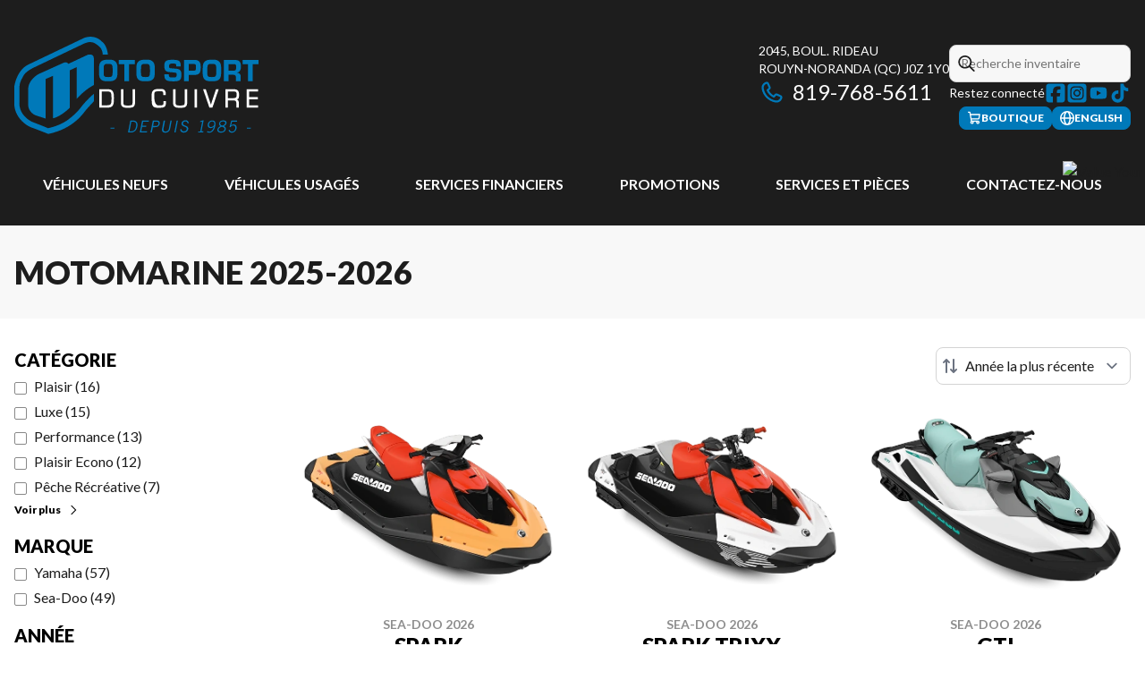

--- FILE ---
content_type: text/javascript
request_url: https://motosportducuivre.com/_next/static/chunks/506a3ee95ce229d5.js
body_size: 8027
content:
(globalThis.TURBOPACK||(globalThis.TURBOPACK=[])).push(["object"==typeof document?document.currentScript:void 0,33525,(e,t,a)=>{"use strict";Object.defineProperty(a,"__esModule",{value:!0}),Object.defineProperty(a,"warnOnce",{enumerable:!0,get:function(){return l}});let l=e=>{}},36220,e=>{"use strict";e.s(["default",()=>q],36220);var t=e.i(43476),a=e.i(29427),l=e.i(71330),n=e.i(71645),r=e.i(94487),s=e.i(14189),i=e.i(35696),o=e.i(41444),u=e.i(44279),c=e.i(55743),d=e.i(94316),f=e.i(53521),m=e.i(2788);function p(e){let{onFocus:t}=e,[a,l]=(0,n.useState)(!0),r=(0,f.useIsMounted)();return a?n.default.createElement(m.Hidden,{as:"button",type:"button",features:m.HiddenFeatures.Focusable,onFocus:e=>{e.preventDefault();let a,n=50;a=requestAnimationFrame(function e(){if(n--<=0){a&&cancelAnimationFrame(a);return}if(t()){if(cancelAnimationFrame(a),!r.current)return;l(!1);return}a=requestAnimationFrame(e)})}}):null}var x=e.i(52265),h=e.i(97701),b=e.i(68578),g=e.i(2155),v=e.i(20);let y=n.createContext(null);function _(e){let{children:t}=e,a=n.useRef({groups:new Map,get(e,t){var a;let l=this.groups.get(e);l||(l=new Map,this.groups.set(e,l));let n=null!=(a=l.get(t))?a:0;return l.set(t,n+1),[Array.from(l.keys()).indexOf(t),function(){let e=l.get(t);e>1?l.set(t,e-1):l.delete(t)}]}});return n.createElement(y.Provider,{value:a},t)}function j(e){let t=n.useContext(y);if(!t)throw Error("You must wrap your component in a <StableCollection>");let a=n.useId(),[l,r]=t.current.get(e,a);return n.useEffect(()=>r,[]),l}var N=e.i(98348),w=(e=>(e[e.Forwards=0]="Forwards",e[e.Backwards=1]="Backwards",e))(w||{}),P=(e=>(e[e.Less=-1]="Less",e[e.Equal=0]="Equal",e[e.Greater=1]="Greater",e))(P||{}),S=(e=>(e[e.SetSelectedIndex=0]="SetSelectedIndex",e[e.RegisterTab=1]="RegisterTab",e[e.UnregisterTab=2]="UnregisterTab",e[e.RegisterPanel=3]="RegisterPanel",e[e.UnregisterPanel=4]="UnregisterPanel",e))(S||{});let I={0(e,t){var a;let l=(0,x.sortByDomNode)(e.tabs,e=>e.current),n=(0,x.sortByDomNode)(e.panels,e=>e.current),r=l.filter(e=>{var t;return!(null!=(t=e.current)&&t.hasAttribute("disabled"))}),s={...e,tabs:l,panels:n};if(t.index<0||t.index>l.length-1){let a=(0,h.match)(Math.sign(t.index-e.selectedIndex),{[-1]:()=>1,0:()=>(0,h.match)(Math.sign(t.index),{[-1]:()=>0,0:()=>0,1:()=>1}),1:()=>0});if(0===r.length)return s;let n=(0,h.match)(a,{0:()=>l.indexOf(r[0]),1:()=>l.indexOf(r[r.length-1])});return{...s,selectedIndex:-1===n?e.selectedIndex:n}}let i=l.slice(0,t.index),o=[...l.slice(t.index),...i].find(e=>r.includes(e));if(!o)return s;let u=null!=(a=l.indexOf(o))?a:e.selectedIndex;return -1===u&&(u=e.selectedIndex),{...s,selectedIndex:u}},1(e,t){if(e.tabs.includes(t.tab))return e;let a=e.tabs[e.selectedIndex],l=(0,x.sortByDomNode)([...e.tabs,t.tab],e=>e.current),n=e.selectedIndex;return e.info.current.isControlled||-1===(n=l.indexOf(a))&&(n=e.selectedIndex),{...e,tabs:l,selectedIndex:n}},2:(e,t)=>({...e,tabs:e.tabs.filter(e=>e!==t.tab)}),3:(e,t)=>e.panels.includes(t.panel)?e:{...e,panels:(0,x.sortByDomNode)([...e.panels,t.panel],e=>e.current)},4:(e,t)=>({...e,panels:e.panels.filter(e=>e!==t.panel)})},T=(0,n.createContext)(null);function C(e){let t=(0,n.useContext)(T);if(null===t){let t=Error("<".concat(e," /> is missing a parent <Tab.Group /> component."));throw Error.captureStackTrace&&Error.captureStackTrace(t,C),t}return t}T.displayName="TabsDataContext";let E=(0,n.createContext)(null);function F(e){let t=(0,n.useContext)(E);if(null===t){let t=Error("<".concat(e," /> is missing a parent <Tab.Group /> component."));throw Error.captureStackTrace&&Error.captureStackTrace(t,F),t}return t}function A(e,t){return(0,h.match)(t.type,I,e,t)}E.displayName="TabsActionsContext";let k=v.RenderFeatures.RenderStrategy|v.RenderFeatures.Static,R=(0,v.forwardRefWithAs)(function(e,t){var o,f;let m=(0,n.useId)(),{id:p="headlessui-tabs-tab-".concat(m),disabled:y=!1,autoFocus:_=!1,...w}=e,{orientation:P,activation:S,selectedIndex:I,tabs:T,panels:E}=C("Tab"),A=F("Tab"),k=C("Tab"),[R,O]=(0,n.useState)(null),D=(0,n.useRef)(null),M=(0,d.useSyncRefs)(D,t,O);(0,i.useIsoMorphicEffect)(()=>A.registerTab(D),[A,D]);let L=j("tabs"),B=T.indexOf(D);-1===B&&(B=L);let q=B===I,K=(0,s.useEvent)(e=>{var t;let a=e();if(a===x.FocusResult.Success&&"auto"===S){let e=null==(t=(0,g.getOwnerDocument)(D))?void 0:t.activeElement,a=k.tabs.findIndex(t=>t.current===e);-1!==a&&A.change(a)}return a}),U=(0,s.useEvent)(e=>{let t=T.map(e=>e.current).filter(Boolean);if(e.key===N.Keys.Space||e.key===N.Keys.Enter){e.preventDefault(),e.stopPropagation(),A.change(B);return}switch(e.key){case N.Keys.Home:case N.Keys.PageUp:return e.preventDefault(),e.stopPropagation(),K(()=>(0,x.focusIn)(t,x.Focus.First));case N.Keys.End:case N.Keys.PageDown:return e.preventDefault(),e.stopPropagation(),K(()=>(0,x.focusIn)(t,x.Focus.Last))}if(K(()=>(0,h.match)(P,{vertical:()=>e.key===N.Keys.ArrowUp?(0,x.focusIn)(t,x.Focus.Previous|x.Focus.WrapAround):e.key===N.Keys.ArrowDown?(0,x.focusIn)(t,x.Focus.Next|x.Focus.WrapAround):x.FocusResult.Error,horizontal:()=>e.key===N.Keys.ArrowLeft?(0,x.focusIn)(t,x.Focus.Previous|x.Focus.WrapAround):e.key===N.Keys.ArrowRight?(0,x.focusIn)(t,x.Focus.Next|x.Focus.WrapAround):x.FocusResult.Error}))===x.FocusResult.Success)return e.preventDefault()}),z=(0,n.useRef)(!1),W=(0,s.useEvent)(()=>{var e;z.current||(z.current=!0,null==(e=D.current)||e.focus({preventScroll:!0}),A.change(B),(0,b.microTask)(()=>{z.current=!1}))}),H=(0,s.useEvent)(e=>{e.preventDefault()}),{isFocusVisible:G,focusProps:V}=(0,a.useFocusRing)({autoFocus:_}),{isHovered:Y,hoverProps:J}=(0,l.useHover)({isDisabled:y}),{pressed:X,pressProps:Q}=(0,r.useActivePress)({disabled:y}),Z=(0,c.useSlot)({selected:q,hover:Y,active:X,focus:G,autofocus:_,disabled:y}),$=(0,v.mergeProps)({ref:M,onKeyDown:U,onMouseDown:H,onClick:W,id:p,role:"tab",type:(0,u.useResolveButtonType)(e,R),"aria-controls":null==(f=null==(o=E[B])?void 0:o.current)?void 0:f.id,"aria-selected":q,tabIndex:q?0:-1,disabled:y||void 0,autoFocus:_},V,J,Q);return(0,v.useRender)()({ourProps:$,theirProps:w,slot:Z,defaultTag:"button",name:"Tabs.Tab"})}),O=(0,v.forwardRefWithAs)(function(e,t){let{defaultIndex:a=0,vertical:l=!1,manual:r=!1,onChange:u,selectedIndex:f=null,...m}=e,h=l?"vertical":"horizontal",b=r?"manual":"auto",g=null!==f,y=(0,o.useLatestValue)({isControlled:g}),j=(0,d.useSyncRefs)(t),[N,w]=(0,n.useReducer)(A,{info:y,selectedIndex:null!=f?f:a,tabs:[],panels:[]}),P=(0,c.useSlot)({selectedIndex:N.selectedIndex}),S=(0,o.useLatestValue)(u||(()=>{})),I=(0,o.useLatestValue)(N.tabs),C=(0,n.useMemo)(()=>({orientation:h,activation:b,...N}),[h,b,N]),F=(0,s.useEvent)(e=>(w({type:1,tab:e}),()=>w({type:2,tab:e}))),k=(0,s.useEvent)(e=>(w({type:3,panel:e}),()=>w({type:4,panel:e}))),R=(0,s.useEvent)(e=>{O.current!==e&&S.current(e),g||w({type:0,index:e})}),O=(0,o.useLatestValue)(g?e.selectedIndex:N.selectedIndex),D=(0,n.useMemo)(()=>({registerTab:F,registerPanel:k,change:R}),[]);(0,i.useIsoMorphicEffect)(()=>{w({type:0,index:null!=f?f:a})},[f]),(0,i.useIsoMorphicEffect)(()=>{if(void 0===O.current||N.tabs.length<=0)return;let e=(0,x.sortByDomNode)(N.tabs,e=>e.current);e.some((e,t)=>N.tabs[t]!==e)&&R(e.indexOf(N.tabs[O.current]))});let M=(0,v.useRender)();return n.default.createElement(_,null,n.default.createElement(E.Provider,{value:D},n.default.createElement(T.Provider,{value:C},C.tabs.length<=0&&n.default.createElement(p,{onFocus:()=>{var e,t;for(let a of I.current)if((null==(e=a.current)?void 0:e.tabIndex)===0)return null==(t=a.current)||t.focus(),!0;return!1}}),M({ourProps:{ref:j},theirProps:m,slot:P,defaultTag:"div",name:"Tabs"}))))}),D=(0,v.forwardRefWithAs)(function(e,t){let{orientation:a,selectedIndex:l}=C("Tab.List"),n=(0,d.useSyncRefs)(t),r=(0,c.useSlot)({selectedIndex:l});return(0,v.useRender)()({ourProps:{ref:n,role:"tablist","aria-orientation":a},theirProps:e,slot:r,defaultTag:"div",name:"Tabs.List"})}),M=(0,v.forwardRefWithAs)(function(e,t){let{selectedIndex:a}=C("Tab.Panels"),l=(0,d.useSyncRefs)(t),n=(0,c.useSlot)({selectedIndex:a});return(0,v.useRender)()({ourProps:{ref:l},theirProps:e,slot:n,defaultTag:"div",name:"Tabs.Panels"})}),L=(0,v.forwardRefWithAs)(function(e,t){var l,r,s,o;let u=(0,n.useId)(),{id:f="headlessui-tabs-panel-".concat(u),tabIndex:p=0,...x}=e,{selectedIndex:h,tabs:b,panels:g}=C("Tab.Panel"),y=F("Tab.Panel"),_=(0,n.useRef)(null),N=(0,d.useSyncRefs)(_,t);(0,i.useIsoMorphicEffect)(()=>y.registerPanel(_),[y,_]);let w=j("panels"),P=g.indexOf(_);-1===P&&(P=w);let S=P===h,{isFocusVisible:I,focusProps:T}=(0,a.useFocusRing)(),E=(0,c.useSlot)({selected:S,focus:I}),A=(0,v.mergeProps)({ref:N,id:f,role:"tabpanel","aria-labelledby":null==(r=null==(l=b[P])?void 0:l.current)?void 0:r.id,tabIndex:S?p:-1},T),R=(0,v.useRender)();return S||null!=(s=x.unmount)&&!s||null!=(o=x.static)&&o?R({ourProps:A,theirProps:x,slot:E,defaultTag:"div",features:k,visible:S,name:"Tabs.Panel"}):n.default.createElement(m.Hidden,{"aria-hidden":"true",...A})}),B=Object.assign(R,{Group:O,List:D,Panels:M,Panel:L});function q(e){let{businessHours:a,texts:l}=e;return(0,t.jsxs)(t.Fragment,{children:[(0,t.jsx)("h2",{className:"mb-4 text-base font-extrabold uppercase",children:l.footer_business_hours_title}),(0,t.jsxs)(O,{children:[a.length>1&&(0,t.jsx)(D,{className:"mb-2",children:a.map((e,a)=>(0,t.jsx)(B,{className:"pg-footer-business-hours-tab btn-hollow-sm data-[selected]:btn-primary-sm mb-2 mr-2",children:(0,t.jsx)("span",{children:e.label})},e.code))}),(0,t.jsx)(M,{children:a.map(e=>(0,t.jsx)(L,{children:(0,t.jsxs)("div",{className:"pg-footer-business-hours-department space-y-2",children:[e.days.map((e,a)=>(0,t.jsxs)("div",{className:"pg-footer-business-hours-day",children:[(0,t.jsxs)("div",{className:"flex justify-between",children:[(0,t.jsxs)("span",{children:[e.day," :"]}),(0,t.jsx)("div",{className:"text-right",children:e.hours.map((e,a)=>(0,t.jsx)("span",{className:"block",children:e},a))})]}),e.note&&(0,t.jsxs)("span",{className:"pg-footer-business-hours-day-note block text-right font-bold",children:["*",e.note]})]},a)),e.note&&(0,t.jsxs)("span",{className:"pg-footer-business-hours-department-note block border-t p-2 text-center font-bold",children:["*",e.note]})]})},e.code))})]})]})}},92286,e=>{"use strict";e.s(["default",()=>s]);var t=e.i(43476),a=e.i(96838),l=e.i(83651),n=e.i(18566),r=e.i(71645);function s(e){let{searchUrl:s="",placeholder:i=""}=e,[o,u]=(0,r.useState)(""),c=(0,n.useRouter)();return(0,t.jsxs)("form",{className:"pg-header-search relative w-full text-sm",onSubmit:e=>{if(e.preventDefault(),""!==o){let e=new URLSearchParams;e.set("q",o),c.push("".concat(s,"?").concat(e.toString()))}},children:[(0,t.jsx)(a.default,{icon:l.faMagnifyingGlass,className:"absolute left-2 top-3 text-lg"}),(0,t.jsx)("input",{type:"text",value:o,onChange:e=>u(e.target.value),className:"form-input !py-2.5 !ps-8",placeholder:i})]})}},87467,e=>{"use strict";e.s(["default",()=>x],87467);var t=e.i(43476),a=e.i(96838),l=e.i(14049),n=e.i(83651),r=e.i(71645),s=e.i(7670);function i(e){let{title:l="",isOpen:r=!1,setParentMenuOpenState:i=()=>{},children:o}=e;return(0,t.jsxs)("div",{className:(0,s.default)("fixed inset-0 z-50 flex h-dvh -translate-x-full flex-col bg-gradient-to-b from-layout to-layout-950 px-8 py-4 text-base text-white transition-all duration-300 ease-out",r?"translate-x-0":"-translate-x-full"),children:[(0,t.jsxs)("div",{className:"flex items-center justify-between gap-4 border-b border-slate-500/40 pb-4 text-right text-2xl",children:[(0,t.jsx)("div",{children:l}),(0,t.jsx)("button",{className:"py-4 text-primary","aria-label":"Close",onClick:()=>i(!1),children:(0,t.jsx)(a.default,{icon:n.faTimes})})]}),o]})}var o=e.i(74080);function u(e){let l,{item:s,menuItems:i,config:u,languageSwitcher:c,setParentMenuOpenState:d=()=>{}}=e,[f,m]=(0,r.useState)(!1),[x,h]=(0,r.useState)(!1);return(0,r.useEffect)(()=>{h(!0)},[]),l=s.mobile_see_all_label?[{label:s.mobile_see_all_label,url:s.url},...i]:[...i],(0,t.jsxs)(t.Fragment,{children:[(0,t.jsxs)("button",{className:"flex w-full items-center justify-between","aria-label":"Menu",onClick:()=>{m(!0),setTimeout(()=>{d(!1)},300)},children:[s.label,(0,t.jsx)(a.default,{icon:n.faChevronRight,className:"text-primary"})]}),x&&(0,o.createPortal)((0,t.jsx)(p,{menuItems:l,config:u,languageSwitcher:c,isOpen:f,setParentMenuOpenState:m,title:(0,t.jsxs)("button",{className:"flex items-center gap-4",onClick:()=>{d(!0),m(!1)},children:[(0,t.jsx)(a.default,{icon:n.faChevronLeft,className:"text-2xl text-primary"}),(0,t.jsx)("span",{className:"text-2xl text-white",children:s.label})]})}),document.getElementById("mobile-menu-container"))]})}function c(e){var r;let{location:s,itemsClassName:i}=e,o=null==s||null==(r=s.phone_numbers)?void 0:r[0],u=null==s?void 0:s.google_maps_directions_url;return(0,t.jsxs)(t.Fragment,{children:[o&&(0,t.jsx)(l.default,{className:i,href:"tel:".concat(o.number.value),"aria-label":"phone","data-tagging":"phone","data-tagging-value":o.code,children:(0,t.jsx)(a.default,{icon:n.faPhone})}),u&&(0,t.jsx)(l.default,{className:i,href:u,newTab:!0,"aria-label":"directions","data-tagging":"directions",children:(0,t.jsx)(a.default,{icon:n.faLocationDot})})]})}function d(e){let{locations:s,setParentMenuOpenState:u=()=>{}}=e,[c,d]=(0,r.useState)(!1),[f,m]=(0,r.useState)(!1);return(0,r.useEffect)(()=>{m(!0)},[]),(0,t.jsxs)(t.Fragment,{children:[(0,t.jsx)("button",{className:"btn-primary-xl-mobile","aria-label":"directions",onClick:()=>{d(!0),setTimeout(()=>{u(!1)},300)},children:(0,t.jsx)(a.default,{icon:n.faLocationDot})}),f&&(0,o.createPortal)((0,t.jsx)(i,{title:(0,t.jsx)("button",{className:"flex items-center gap-4","aria-label":"Back",onClick:()=>{u(!0),d(!1)},children:(0,t.jsx)(a.default,{icon:n.faChevronLeft,className:"text-2xl text-primary"})}),isOpen:c,setParentMenuOpenState:d,children:(0,t.jsx)("ol",{className:"h-full overflow-y-auto",children:s.map((e,r)=>e.address||e.city||e.province||e.postal_code?(0,t.jsx)("li",{className:"flex items-center justify-between border-b border-slate-500/40 py-3 text-2xl",children:(0,t.jsxs)(l.default,{href:e.google_maps_directions_url,newTab:!0,className:"flex flex-col gap-3","aria-label":"directions","data-tagging":"directions",children:[e.label,(0,t.jsxs)("span",{className:"flex items-center gap-2 text-sm",children:[(0,t.jsx)(a.default,{icon:n.faLocationDot,className:"btn-primary-xl-mobile size-6"}),e.address,e.address&&(0,t.jsx)("br",{}),e.city,e.province&&", ".concat(e.province),e.postal_code&&(0,t.jsx)("br",{}),e.postal_code]})]})},"location-address-item-".concat(r)):null)})}),document.getElementById("mobile-menu-container"))]})}function f(e){let{locations:s,setParentMenuOpenState:u=()=>{}}=e,[c,d]=(0,r.useState)(!1),[f,m]=(0,r.useState)(!1);return(0,r.useEffect)(()=>{m(!0)},[]),(0,t.jsxs)(t.Fragment,{children:[(0,t.jsx)("button",{className:"btn-primary-xl-mobile",onClick:()=>{d(!0),setTimeout(()=>{u(!1)},300)},children:(0,t.jsx)(a.default,{icon:n.faPhone})}),f&&(0,o.createPortal)((0,t.jsx)(i,{title:(0,t.jsx)("button",{className:"flex items-center gap-4","aria-label":"Back",onClick:()=>{u(!0),d(!1)},children:(0,t.jsx)(a.default,{icon:n.faChevronLeft,className:"text-2xl text-primary"})}),isOpen:c,setParentMenuOpenState:d,children:(0,t.jsx)("ol",{className:"h-full overflow-y-auto",children:s.map((e,r)=>{var s;let i=null==e||null==(s=e.phone_numbers)?void 0:s[0];return i?(0,t.jsx)("li",{className:"flex items-center justify-between border-b border-slate-500/40 py-3 text-2xl",children:(0,t.jsxs)(l.default,{href:"tel:".concat(i.number.value),className:"flex flex-col gap-3","aria-label":"phone","data-tagging":"phone","data-tagging-value":i.code,children:[e.label,(0,t.jsxs)("span",{className:"flex items-center gap-2",children:[(0,t.jsx)(a.default,{icon:n.faPhone,className:"btn-primary-xl-mobile size-6"}),i.number.label]})]})},"location-phone-item-".concat(r)):null})})}),document.getElementById("mobile-menu-container"))]})}function m(e){let{locations:a,setParentMenuOpenState:l}=e;return(0,t.jsxs)(t.Fragment,{children:[(0,t.jsx)(f,{locations:a,setParentMenuOpenState:l}),(0,t.jsx)(d,{locations:a,setParentMenuOpenState:l})]})}function p(e){let{menuItems:a,config:n,languageSwitcher:r,title:o,extraButtons:d,isOpen:f=!1,setParentMenuOpenState:p=()=>{}}=e,x=n.locations||[];return(0,t.jsxs)(i,{title:o,isOpen:f,setParentMenuOpenState:p,children:[(0,t.jsx)("ol",{className:"h-full overflow-y-auto",children:a.map((e,a)=>{var i;return(0,t.jsx)("li",{className:(0,s.default)("flex items-center justify-between border-b border-slate-500/40 py-3",e.emphasis&&"pg-menu-item-emphasis text-primary"),children:(null==(i=e.sub_menu)?void 0:i.length)>0?(0,t.jsx)(u,{item:e,menuItems:e.sub_menu,config:n,languageSwitcher:r,setParentMenuOpenState:p}):(0,t.jsx)(l.default,{href:e.url,newTab:e.new_tab,className:"w-full",onClick:()=>p(!1),children:e.label})},"mobile-menu-item-".concat(a))})}),(0,t.jsxs)("div",{className:"text-center",children:[d,(0,t.jsxs)("div",{className:"flex items-center justify-center gap-4 p-4",children:[x.length>1?(0,t.jsx)(m,{locations:x,setParentMenuOpenState:p}):(0,t.jsx)(c,{location:x[0],itemsClassName:"btn-primary-xl-mobile"}),r.page&&(0,t.jsx)(l.default,{href:r.page.url,forceFullNavigation:!0,className:"btn-primary-xl-mobile",children:(0,t.jsx)("span",{children:r.code})})]})]})]})}function x(e){let{menuItems:s,config:i,languageSwitcher:o,extraButtons:u}=e,[c,d]=(0,r.useState)(!1);return(0,r.useEffect)(()=>(c?document.documentElement.style.overflow="hidden":document.documentElement.style.overflow="",()=>{document.documentElement.style.overflow=""}),[c]),(0,t.jsxs)("nav",{id:"mobile-menu-container",children:[(0,t.jsx)("button",{className:"relative text-4xl","aria-label":"Menu",onClick:()=>d(!0),children:(0,t.jsx)(a.default,{icon:n.faBars})}),(0,t.jsx)(p,{menuItems:s,config:i,languageSwitcher:o,isOpen:c,setParentMenuOpenState:d,title:(0,t.jsx)(l.default,{href:s[0].url,className:"text-2xl","aria-label":s[0].label,onClick:()=>d(!1),children:s[0].logo}),extraButtons:u})]})}},76163,e=>{"use strict";e.s(["default",()=>l]);var t=e.i(43476),a=e.i(14049);function l(e){let{children:l,brand:n}=e;return(0,t.jsx)(a.default,{href:n.url,forceFullNavigation:!0,"aria-label":n.label,className:"flex items-center justify-center p-4 transition-all duration-200 ease-out md:group-hover:py-6","data-tagging":"smartsite-toolbar-link","data-tagging-value":n.label.toLowerCase(),children:l})}},10615,e=>{"use strict";e.s(["countDiffProps",()=>i,"deepEqual",()=>h,"dispatchCustomEvent",()=>x,"formatIntNumber",()=>f,"formatPrice",()=>d,"interpolateString",()=>r,"isArrayTruthy",()=>a,"isFalsy",()=>n,"isTruthy",()=>l,"parseAsArray",()=>c,"parseAsFloat",()=>o,"parseAsInt",()=>u,"unaccent",()=>p]);var t=e.i(64062);let a=e=>Array.isArray(e)&&0!==e.length,l=e=>null!=e&&""!==e&&(!Array.isArray(e)||e.length>0),n=e=>null==e||""===e||0===e.length,r=(e,t)=>e?e.replace(/{(.*?)}/g,(e,a)=>t[a]||""):"",s=(e,t)=>{if(!Array.isArray(e)||!Array.isArray(t)||e.length!==t.length)return!1;e.sort(),t.sort();for(let a=0;a<e.length;a++)if(e[a]!==t[a])return!1;return!0},i=function(e,t){let a=arguments.length>2&&void 0!==arguments[2]?arguments[2]:[],l=0;for(let n of Object.keys(e).filter(e=>e in t))!a.includes(n)&&(Array.isArray(e[n])&&Array.isArray(t[n])?!s(e[n],t[n])&&l++:e[n]!==t[n]&&l++);return l},o=function(e){let t=arguments.length>1&&void 0!==arguments[1]?arguments[1]:null;try{let a=parseFloat(e);if(!isNaN(a))return a;return t}catch(e){return t}},u=function(e){let t=arguments.length>1&&void 0!==arguments[1]?arguments[1]:null;try{let a=parseInt(e);if(!isNaN(a))return a;return t}catch(e){return t}},c=function(e){let t=arguments.length>1&&void 0!==arguments[1]?arguments[1]:null;try{if(e)return e.split(",");return t}catch(e){return t}},d=function(e){let a=arguments.length>1&&void 0!==arguments[1]?arguments[1]:"fr",l=arguments.length>2&&void 0!==arguments[2]?arguments[2]:"CA";if(!e&&0!==e)return"";let n=m(a,l),r=t.CURRENCY_CODE[l]||"CAD",s=2*(e%1!=0);return new Intl.NumberFormat(n,{minimumFractionDigits:s,maximumFractionDigits:s,style:"currency",currency:r}).format(e).replace("".concat(l),"")},f=function(e){let t=arguments.length>1&&void 0!==arguments[1]?arguments[1]:"fr";if(!e&&0!==e)return"";let a=m(t);return new Intl.NumberFormat(a,{minimumFractionDigits:0,maximumFractionDigits:0}).format(e)},m=function(e){let t=arguments.length>1&&void 0!==arguments[1]?arguments[1]:"CA";return"en"===e?"en-".concat(t):"fr-".concat(t)},p=e=>String(e).normalize("NFKD").split("").filter(e=>127>=e.charCodeAt(0)).join("").toLowerCase(),x=(e,t)=>{document.body.dispatchEvent(new CustomEvent(e,{detail:t}))},h=function(e,t){let a=!(arguments.length>2)||void 0===arguments[2]||arguments[2];if(e==t)return!0;a&&(Array.isArray(e)&&e.sort(),Array.isArray(t)&&t.sort());try{return JSON.stringify(e)===JSON.stringify(t)}catch(e){return!1}}},4492,e=>{"use strict";e.s(["default",()=>l]);var t=e.i(43476),a=e.i(7670);function l(e){let{label:l,id:n,isFlexibleHeight:r=!1}=e;return(0,t.jsx)("label",{htmlFor:n,className:(0,a.default)("absolute start-1 top-2 z-10 origin-[0] -translate-y-1 scale-75 px-3 text-sm opacity-85 duration-100 peer-placeholder-shown:-translate-y-1/2 peer-placeholder-shown:scale-100 peer-focus:top-2 peer-focus:-translate-y-1 peer-focus:scale-75 peer-focus:px-3 peer-focus:opacity-85",r?"peer-placeholder-shown:top-6":"peer-placeholder-shown:top-1/2"),dangerouslySetInnerHTML:{__html:l}})}},31467,e=>{"use strict";e.s(["default",()=>s]);var t=e.i(43476),a=e.i(82245),l=e.i(10615),n=e.i(71645);let r=new Set;function s(e){var s;let{children:i,formType:o,displayType:u,context:c}=e,d=(0,n.useRef)(null),f=null!=(s=null==c?void 0:c.vehicle)?s:null,m="".concat(o,"-").concat(u);return(0,n.useEffect)(()=>{if(!r.has(m)){if(u===a.CTA_TYPE_POPUP){(0,l.dispatchCustomEvent)("formShown",{formType:o,displayType:u,vehicle:f}),r.add(m);return}if(u===a.CTA_TYPE_INLINE){let e=new IntersectionObserver(t=>{t.forEach(t=>{t.isIntersecting&&!r.has(m)&&((0,l.dispatchCustomEvent)("formShown",{formType:o,displayType:u,vehicle:f}),r.add(m),e.disconnect())})});return d.current&&e.observe(d.current),()=>{e.disconnect(),r.clear()}}return()=>{r.clear()}}},[o,u,c,f,m]),(0,t.jsx)("div",{ref:d,"data-tagging":"form-interaction","data-tagging-value":JSON.stringify({formType:o,formDisplayType:u}),children:i})}},87383,e=>{"use strict";e.s(["default",()=>s]);var t=e.i(43476),a=e.i(96838),l=e.i(83651),n=e.i(7670),r=e.i(71645);function s(e){let{buttonLabel:s,buttonIcon:i=(0,t.jsx)(t.Fragment,{}),buttonAccent:o="btn-primary-xl",btnClassName:u="",children:c}=e,[d,f]=(0,r.useState)(!1);return(0,r.useEffect)(()=>(d?document.body.style.overflow="hidden":document.body.style.overflow="unset",()=>{document.body.style.overflow="unset"}),[d]),(0,t.jsxs)(t.Fragment,{children:[(0,t.jsxs)("button",{onClick:()=>f(!0),className:(0,n.default)(o,u),children:[i," ",(0,t.jsx)("span",{children:s})]}),d&&(0,t.jsxs)(t.Fragment,{children:[(0,t.jsx)("div",{className:"fixed inset-0 z-[9999999998] bg-black opacity-60"}),(0,t.jsx)("div",{className:"fixed inset-0 z-[9999999999] flex w-screen items-center justify-center md:p-4 dark:border dark:border-white/10",children:(0,t.jsxs)("div",{className:"relative max-h-dvh max-w-lg rounded-xl bg-white pb-8 pt-12 dark:border dark:border-white/15 dark:bg-neutral-900",children:[(0,t.jsx)("button",{onClick:()=>f(!1),className:"absolute right-4 top-4",children:(0,t.jsx)(a.default,{icon:l.faCircleXmark,className:"text-2xl"})}),(0,t.jsx)("div",{className:"max-h-[90vh] overflow-y-auto rounded-xl px-8",children:c})]})})]})]})}},37583,e=>{"use strict";e.s(["default",()=>n]);var t=e.i(43476),a=e.i(69594),l=e.i(43676);function n(e){let{formData:n,tenantId:r,recaptchaSiteKey:s,locale:i,consents:o=[],texts:u={}}=e,c={vehicle_make:"Harley-Davidson",lead_source:"shift_harley_event",shift_digital_lead_source_name:n.form_lead_source_name,shift_digital_lead_source_id:n.form_lead_source_id},d=[{name:"first_name",autoComplete:"given-name",label:u.first_name_field_label,type:"text",required:!0,split:!0},{name:"last_name",autoComplete:"family-name",label:u.last_name_field_label,type:"text",required:!0,split:!0},{name:"phone",autoComplete:"tel",label:u.phone_field_label,type:"text",required:!0,split:!0},{name:"email",autoComplete:"email",label:u.email_field_label,type:"email",required:!0,split:!0},{name:"timeframe",label:u.timeframe_field_label,type:"select",options:u.timeframe_field_options,placeholder:u.timeframe_field_placeholder},{name:"message",autoComplete:"off",label:u.message_field_label,type:"textarea",required:!1}];return(0,t.jsx)("div",{className:"pg-cta-item pg-cta-item-inline rounded-xl border p-8",children:(0,t.jsx)(l.default,{leadData:c,tenantId:r,recaptchaSiteKey:s,locale:i,consents:o,title:"",subtitle:"",submitButtonText:u.default_submit_button_label,leadType:"landing_page",texts:u,children:(0,t.jsx)("div",{className:"grid gap-2",children:d&&d.map(e=>(0,t.jsx)("div",{className:"".concat(e.split?"col-span-6 lg:col-span-3":"col-span-6"),children:(0,t.jsx)(a.default,{...e})},e.name))})})})}},44578,e=>{"use strict";e.s(["default",()=>i]);var t=e.i(43476),a=e.i(87026),l=e.i(69594),n=e.i(43676),r=e.i(97330),s=e.i(71645);function i(e){var i,o,u,c;let{formData:d,tenantId:f,recaptchaSiteKey:m,locale:p,consents:x=[],texts:h={}}=e,[b,g]=(0,s.useState)(0),[v,y]=(0,s.useState)(0),_=d.product_info.map((e,t)=>({label:e.model,value:t})),j=(0,s.useMemo)(()=>d.product_info[b]?d.product_info[b].variants.map((e,t)=>({label:e.name,value:t})):[],[b,d]),N=(0,s.useMemo)(()=>{var e;return(null==(e=d.product_info[b])?void 0:e.variants[v])||{}},[b,v,d]),w=null==(i=d.fields.find(e=>"make"===e.name))?void 0:i.value,P=null==(o=d.fields.find(e=>"lead-source-name"===e.name))?void 0:o.value,S=null==(u=d.fields.find(e=>"lead-source-id"===e.name))?void 0:u.value,I=[{name:"full_name",autoComplete:"name",label:h.full_name_field_label,type:"text",required:!0},{name:"phone",autoComplete:"tel",label:h.phone_field_label,type:"text",required:!0},{name:"email",autoComplete:"email",label:h.email_field_label,type:"email",required:!0},{name:"message",autoComplete:"off",label:h.message_field_label,type:"textarea",required:!1}];return(0,t.jsxs)("section",{className:"container flex flex-col gap-4 py-4 text-main-color xl:flex-row",children:[(0,t.jsxs)("div",{className:"flex flex-[2] flex-col gap-2",children:[(0,t.jsx)("h3",{className:"mb-2 text-xl font-bold uppercase",children:h.polaris_event_page_form_model_title}),(0,t.jsx)(a.default,{name:"model",required:!0,label:h.polaris_event_page_form_model_label,placeholder:h.polaris_event_page_form_model_label,options:_,value:b,onChange:e=>{var t;return t=e.target.value,void(y(0),g(t))}}),(0,t.jsx)(a.default,{name:"variant",required:!0,label:h.polaris_event_page_form_variant_label,placeholder:h.polaris_event_page_form_variant_label,options:j,value:v,onChange:e=>y(e.target.value)}),N.image_model_webturbo_image&&(0,t.jsx)(r.PgImage,{image:N.image_model_webturbo_image,width:1e3,height:563})]}),(0,t.jsxs)("div",{className:"flex-[1]",children:[(0,t.jsx)("h3",{className:"text-xl font-bold uppercase",children:h.polaris_event_page_form_contact_title}),(0,t.jsx)(n.default,{leadData:{vehicle_make:w,shift_digital_lead_source_name:P,shift_digital_lead_source_id:S},tenantId:f,recaptchaSiteKey:m,locale:p,consents:x,title:"",subtitle:"",submitButtonText:h.polaris_event_page_form_submit_button_label,leadType:"landing_page",texts:h,children:(0,t.jsxs)("div",{className:"grid gap-2",children:[(0,t.jsx)("input",{type:"hidden",name:"vehicle_model",value:"".concat(null==(c=d.product_info[b])?void 0:c.model," - ").concat(N.name)}),I&&I.map(e=>(0,t.jsx)("div",{className:"col-span-6",children:(0,t.jsx)(l.default,{...e})},e.name))]})})]})]})}},19981,e=>{e.v(t=>Promise.all(["static/chunks/cd5253041f464a3b.js"].map(t=>e.l(t))).then(()=>t(11702)))},31412,e=>{e.v(t=>Promise.all(["static/chunks/b2e1bdeaa6e0ff86.js"].map(t=>e.l(t))).then(()=>t(83203)))}]);

--- FILE ---
content_type: text/plain
request_url: https://motosportducuivre.com/fr/neuf/motomarine/sea-doo/gti-se/index.txt?_rsc=4zfuh
body_size: 32142
content:
1:"$Sreact.fragment"
4:I[39756,["/_next/static/chunks/ff1a16fafef87110.js","/_next/static/chunks/7dd66bdf8a7e5707.js"],"default"]
5:I[37457,["/_next/static/chunks/ff1a16fafef87110.js","/_next/static/chunks/7dd66bdf8a7e5707.js"],"default"]
7:I[97367,["/_next/static/chunks/ff1a16fafef87110.js","/_next/static/chunks/7dd66bdf8a7e5707.js"],"OutletBoundary"]
9:I[11533,["/_next/static/chunks/ff1a16fafef87110.js","/_next/static/chunks/7dd66bdf8a7e5707.js"],"AsyncMetadataOutlet"]
b:I[97367,["/_next/static/chunks/ff1a16fafef87110.js","/_next/static/chunks/7dd66bdf8a7e5707.js"],"ViewportBoundary"]
d:I[97367,["/_next/static/chunks/ff1a16fafef87110.js","/_next/static/chunks/7dd66bdf8a7e5707.js"],"MetadataBoundary"]
e:"$Sreact.suspense"
10:I[68027,[],"default"]
:HC["/",""]
:HL["/_next/static/chunks/89034f7df3aa8cd1.css","style"]
:HL["/_next/static/chunks/10f63c24c2f0d752.css","style"]
:HL["/_next/static/chunks/dbb5337bad164fba.css","style"]
:HL["/_next/static/chunks/4be0b3b467e8ac19.css","style"]
:HL["/_next/static/chunks/b06a4d8b46f4f0f4.css","style"]
0:{"P":null,"b":"KyNodQtHAjYEowP72Vneb","p":"","c":["","fr","neuf","motomarine","sea-doo","gti-se",""],"i":false,"f":[[["",{"children":["fr",{"children":["neuf",{"children":[["vehicle_type_slug","motomarine","d"],{"children":[["make_slug","sea-doo","d"],{"children":[["model_slug","gti-se","d"],{"children":["__PAGE__",{}]}]}]}]}]}]},"$undefined","$undefined",true],["",["$","$1","c",{"children":[null,"$L2"]}],{"children":["fr",["$","$1","c",{"children":[[["$","script","script-0",{"src":"/_next/static/chunks/05c08c33f311058e.js","async":true,"nonce":"$undefined"}]],"$L3"]}],{"children":["neuf",["$","$1","c",{"children":[null,["$","$L4",null,{"parallelRouterKey":"children","error":"$undefined","errorStyles":"$undefined","errorScripts":"$undefined","template":["$","$L5",null,{}],"templateStyles":"$undefined","templateScripts":"$undefined","notFound":"$undefined","forbidden":"$undefined","unauthorized":"$undefined"}]]}],{"children":[["vehicle_type_slug","motomarine","d"],["$","$1","c",{"children":[null,["$","$L4",null,{"parallelRouterKey":"children","error":"$undefined","errorStyles":"$undefined","errorScripts":"$undefined","template":["$","$L5",null,{}],"templateStyles":"$undefined","templateScripts":"$undefined","notFound":"$undefined","forbidden":"$undefined","unauthorized":"$undefined"}]]}],{"children":[["make_slug","sea-doo","d"],["$","$1","c",{"children":[null,["$","$L4",null,{"parallelRouterKey":"children","error":"$undefined","errorStyles":"$undefined","errorScripts":"$undefined","template":["$","$L5",null,{}],"templateStyles":"$undefined","templateScripts":"$undefined","notFound":"$undefined","forbidden":"$undefined","unauthorized":"$undefined"}]]}],{"children":[["model_slug","gti-se","d"],["$","$1","c",{"children":[null,["$","$L4",null,{"parallelRouterKey":"children","error":"$undefined","errorStyles":"$undefined","errorScripts":"$undefined","template":["$","$L5",null,{}],"templateStyles":"$undefined","templateScripts":"$undefined","notFound":"$undefined","forbidden":"$undefined","unauthorized":"$undefined"}]]}],{"children":["__PAGE__",["$","$1","c",{"children":["$L6",[["$","link","0",{"rel":"stylesheet","href":"/_next/static/chunks/89034f7df3aa8cd1.css","precedence":"next","crossOrigin":"$undefined","nonce":"$undefined"}],["$","link","1",{"rel":"stylesheet","href":"/_next/static/chunks/10f63c24c2f0d752.css","precedence":"next","crossOrigin":"$undefined","nonce":"$undefined"}],["$","link","2",{"rel":"stylesheet","href":"/_next/static/chunks/dbb5337bad164fba.css","precedence":"next","crossOrigin":"$undefined","nonce":"$undefined"}],["$","link","3",{"rel":"stylesheet","href":"/_next/static/chunks/4be0b3b467e8ac19.css","precedence":"next","crossOrigin":"$undefined","nonce":"$undefined"}],["$","link","4",{"rel":"stylesheet","href":"/_next/static/chunks/b06a4d8b46f4f0f4.css","precedence":"next","crossOrigin":"$undefined","nonce":"$undefined"}],["$","script","script-0",{"src":"/_next/static/chunks/53ff4930f71ff788.js","async":true,"nonce":"$undefined"}],["$","script","script-1",{"src":"/_next/static/chunks/aed3838878c4ab92.js","async":true,"nonce":"$undefined"}],["$","script","script-2",{"src":"/_next/static/chunks/e98e6f817134bbc1.js","async":true,"nonce":"$undefined"}],["$","script","script-3",{"src":"/_next/static/chunks/2e1f932ad6743461.js","async":true,"nonce":"$undefined"}],["$","script","script-4",{"src":"/_next/static/chunks/aa4a2bdd1df3518c.js","async":true,"nonce":"$undefined"}],["$","script","script-5",{"src":"/_next/static/chunks/a28d3938814d5161.js","async":true,"nonce":"$undefined"}],["$","script","script-6",{"src":"/_next/static/chunks/69cba5b8d8e75975.js","async":true,"nonce":"$undefined"}],["$","script","script-7",{"src":"/_next/static/chunks/c03636de1427e690.js","async":true,"nonce":"$undefined"}]],["$","$L7",null,{"children":["$L8",["$","$L9",null,{"promise":"$@a"}]]}]]}],{},null,false]},null,false]},null,false]},null,false]},null,false]},null,false]},null,false],["$","$1","h",{"children":[null,[["$","$Lb",null,{"children":"$Lc"}],null],["$","$Ld",null,{"children":["$","div",null,{"hidden":true,"children":["$","$e",null,{"fallback":null,"children":"$Lf"}]}]}]]}],false]],"m":"$undefined","G":["$10",[]],"s":false,"S":true}
2:["$","$L4",null,{"parallelRouterKey":"children","error":"$undefined","errorStyles":"$undefined","errorScripts":"$undefined","template":["$","$L5",null,{}],"templateStyles":"$undefined","templateScripts":"$undefined","notFound":[[["$","title",null,{"children":"404: This page could not be found."}],["$","div",null,{"style":{"fontFamily":"system-ui,\"Segoe UI\",Roboto,Helvetica,Arial,sans-serif,\"Apple Color Emoji\",\"Segoe UI Emoji\"","height":"100vh","textAlign":"center","display":"flex","flexDirection":"column","alignItems":"center","justifyContent":"center"},"children":["$","div",null,{"children":[["$","style",null,{"dangerouslySetInnerHTML":{"__html":"body{color:#000;background:#fff;margin:0}.next-error-h1{border-right:1px solid rgba(0,0,0,.3)}@media (prefers-color-scheme:dark){body{color:#fff;background:#000}.next-error-h1{border-right:1px solid rgba(255,255,255,.3)}}"}}],["$","h1",null,{"className":"next-error-h1","style":{"display":"inline-block","margin":"0 20px 0 0","padding":"0 23px 0 0","fontSize":24,"fontWeight":500,"verticalAlign":"top","lineHeight":"49px"},"children":404}],["$","div",null,{"style":{"display":"inline-block"},"children":["$","h2",null,{"style":{"fontSize":14,"fontWeight":400,"lineHeight":"49px","margin":0},"children":"This page could not be found."}]}]]}]}]],[]],"forbidden":"$undefined","unauthorized":"$undefined"}]
11:I[79520,["/_next/static/chunks/05c08c33f311058e.js","/_next/static/chunks/53ff4930f71ff788.js","/_next/static/chunks/aed3838878c4ab92.js","/_next/static/chunks/e98e6f817134bbc1.js","/_next/static/chunks/2e1f932ad6743461.js","/_next/static/chunks/aa4a2bdd1df3518c.js","/_next/static/chunks/a28d3938814d5161.js","/_next/static/chunks/69cba5b8d8e75975.js","/_next/static/chunks/c03636de1427e690.js"],""]
3:["$","html",null,{"lang":"fr-CA","className":"","children":["$","body",null,{"children":[["$","$L4",null,{"parallelRouterKey":"children","error":"$undefined","errorStyles":"$undefined","errorScripts":"$undefined","template":["$","$L5",null,{}],"templateStyles":"$undefined","templateScripts":"$undefined","notFound":"$undefined","forbidden":"$undefined","unauthorized":"$undefined"}],[["$","$1","GTM-K6J74RZ",{"children":[["$","noscript",null,{"children":["$","iframe",null,{"src":"https://www.googletagmanager.com/ns.html?id=GTM-K6J74RZ","height":"0","width":"0","style":{"display":"none","visibility":"hidden"},"title":"GTM"}]}],["$","$L11",null,{"id":"GTM-K6J74RZ","children":"\n                    <!-- Google Tag Manager -->\n                    (function(w,d,s,l,i){w[l]=w[l]||[];w[l].push({'gtm.start':\n                    new Date().getTime(),event:'gtm.js'});var f=d.getElementsByTagName(s)[0],\n                    j=d.createElement(s),dl=l!='dataLayer'?'&l='+l:'';j.async=true;j.src=\n                    'https://www.googletagmanager.com/gtm.js?id='+i+dl;f.parentNode.insertBefore(j,f);\n                    })(window,document,'script','dataLayer','GTM-K6J74RZ');\n                    <!-- End Google Tag Manager -->\n                "}]]}],["$","$1","GTM-PBPWMBQ",{"children":[["$","noscript",null,{"children":["$","iframe",null,{"src":"https://www.googletagmanager.com/ns.html?id=GTM-PBPWMBQ","height":"0","width":"0","style":{"display":"none","visibility":"hidden"},"title":"GTM"}]}],["$","$L11",null,{"id":"GTM-PBPWMBQ","children":"\n                    <!-- Google Tag Manager -->\n                    (function(w,d,s,l,i){w[l]=w[l]||[];w[l].push({'gtm.start':\n                    new Date().getTime(),event:'gtm.js'});var f=d.getElementsByTagName(s)[0],\n                    j=d.createElement(s),dl=l!='dataLayer'?'&l='+l:'';j.async=true;j.src=\n                    'https://www.googletagmanager.com/gtm.js?id='+i+dl;f.parentNode.insertBefore(j,f);\n                    })(window,document,'script','dataLayer','GTM-PBPWMBQ');\n                    <!-- End Google Tag Manager -->\n                "}]]}]],[["$","$L11",null,{"id":"didomi-config","strategy":"beforeInteractive","children":"\n                    window.didomiConfig = {\n                        languages: {\n                            enabled: [\"fr\"],\n                            default: \"fr\"\n                        }\n                    };\n                "}],["$","$L11",null,{"id":"didomi-sdk","strategy":"beforeInteractive","children":"window.gdprAppliesGlobally=true;(function(){(function(e,r){var t=document.createElement(\"link\");t.rel=\"preconnect\";t.as=\"script\";var n=document.createElement(\"link\");n.rel=\"dns-prefetch\";n.as=\"script\";var i=document.createElement(\"link\");i.rel=\"preload\";i.as=\"script\";var o=document.createElement(\"script\");o.id=\"spcloader\";o.type=\"text/javascript\";o[\"async\"]=true;o.charset=\"utf-8\";var a=\"https://sdk.privacy-center.org/\"+e+\"/loader.js?target_type=notice&target=\"+r;if(window.didomiConfig&&window.didomiConfig.user){var c=window.didomiConfig.user;var s=c.country;var d=c.region;if(s){a=a+\"&country=\"+s;if(d){a=a+\"&region=\"+d}}}t.href=\"https://sdk.privacy-center.org/\";n.href=\"https://sdk.privacy-center.org/\";i.href=a;o.src=a;var p=document.getElementsByTagName(\"script\")[0];p.parentNode.insertBefore(t,p);p.parentNode.insertBefore(n,p);p.parentNode.insertBefore(i,p);p.parentNode.insertBefore(o,p)})(\"7c2b70bb-a173-4935-b451-4db152e8420a\",\"FUCcecfK\")})();"}]],["$","$L11",null,{"src":"/pg-utility.js","strategy":"beforeInteractive"}]]}]}]
c:[["$","meta","0",{"charSet":"utf-8"}],["$","meta","1",{"name":"viewport","content":"width=device-width, initial-scale=1"}]]
8:null
14:I[22016,["/_next/static/chunks/05c08c33f311058e.js","/_next/static/chunks/53ff4930f71ff788.js","/_next/static/chunks/aed3838878c4ab92.js","/_next/static/chunks/e98e6f817134bbc1.js","/_next/static/chunks/2e1f932ad6743461.js","/_next/static/chunks/aa4a2bdd1df3518c.js","/_next/static/chunks/a28d3938814d5161.js","/_next/static/chunks/69cba5b8d8e75975.js","/_next/static/chunks/c03636de1427e690.js"],"default"]
6:[null,"$L12",["$","meta",null,{"property":"og:price:currency","content":"CAD"}],"$L13",[["\r\n",["$","style","2",{"dangerouslySetInnerHTML":{"__html":"a#tradeinTab{transition:all .5s;transform:translateX(137px)}a#tradeinTab:hover{transform:translateX(0)}@media (max-width:769px){a#tradeinTab{background:url(https://www.valuemytradein.com/promo/expand_mobile_right-red-FR.png) no-repeat;height:168px;width:18px;transform:none}a#tradeinTab img{display:none}}"},"children":"$undefined"}],["$","$L14","3",{"target":"$undefined","rel":"$undefined","id":"tradeinTab","href":"/fr/evaluez-votre-echange/?utm_source=tradeaccelerator&utm_campaign=tab","style":{"display":"block","position":"fixed","top":"25%","right":"0","zIndex":"9999"},"children":["$","img",null,{"src":"https://www.valuemytradein.com/promo/expand_desktop3_right-red-FR.png","alt":"Value Your Trade in 30 Seconds","border":"0","children":"$undefined"}]}],"\r\n"],null]]
15:I[84719,["/_next/static/chunks/05c08c33f311058e.js","/_next/static/chunks/53ff4930f71ff788.js","/_next/static/chunks/aed3838878c4ab92.js","/_next/static/chunks/e98e6f817134bbc1.js","/_next/static/chunks/2e1f932ad6743461.js","/_next/static/chunks/aa4a2bdd1df3518c.js","/_next/static/chunks/a28d3938814d5161.js","/_next/static/chunks/69cba5b8d8e75975.js","/_next/static/chunks/c03636de1427e690.js"],"default"]
13:["$","div",null,{"id":"tagging","data-tagging-wrapper":true,"children":[["$","$L15",null,{"locale":"fr","config":{"name":"Moto Sport du Cuivre","domain":"motosportducuivre.com","tenant_id":"ab8c838b-fbd5-43ee-acd2-605b6cd15e0a","locations":[{"label":"Moto Sport du Cuivre","display_order":0,"lead_location_code":"","address":"2045, boul. Rideau","city":"Rouyn-Noranda","province":"QuÃ©bec","province_code":"QC","country":"Canada","country_code":"CANADA","postal_code":"J0Z 1Y0","google_maps_embed_url":"https://www.google.com/maps/embed?pb=!1m18!1m12!1m3!1d2657.163605013034!2d-79.10852572393107!3d48.24197797125523!2m3!1f0!2f0!3f0!3m2!1i1024!2i768!4f13.1!3m3!1m2!1s0x4d213509d775f789%3A0x148a9f925b9f37be!2sMoto%20Sport%20Du%20Cuivre%20Inc!5e0!3m2!1sen!2sca!4v1750271219827!5m2!1sen!2sca","google_maps_directions_url":"https://www.google.com/maps/dir//Moto+Sport+Du+Cuivre+Inc,+2045+Boul+Rideau,+Rouyn-Noranda,+Quebec+J0Z+1Y0/@48.2422759,-79.1200162,14z/data=!4m9!4m8!1m0!1m5!1m1!1s0x4d213509d775f789:0x148a9f925b9f37be","opening_hours":[{"code":"general","label":"GÃ©nÃ©ral","display_order":0,"note":null,"days":[{"day":"Lundi","note":null,"hours":["8h00 - 17h00"],"structured_data":{"day":"Monday","hours":[{"opens":"08:00","closes":"17:00"}]}},{"day":"Mardi","note":null,"hours":["8h00 - 17h00"],"structured_data":{"day":"Tuesday","hours":[{"opens":"08:00","closes":"17:00"}]}},{"day":"Mercredi","note":null,"hours":["8h00 - 17h00"],"structured_data":{"day":"Wednesday","hours":[{"opens":"08:00","closes":"17:00"}]}},{"day":"Jeudi","note":null,"hours":["8h00 - 17h00"],"structured_data":{"day":"Thursday","hours":[{"opens":"08:00","closes":"17:00"}]}},{"day":"Vendredi","note":null,"hours":["8h00 - 17h00"],"structured_data":{"day":"Friday","hours":[{"opens":"08:00","closes":"17:00"}]}},{"day":"Samedi","note":null,"hours":["9h00 - 12h00"],"structured_data":{"day":"Saturday","hours":[{"opens":"09:00","closes":"12:00"}]}},{"day":"Dimanche","note":null,"hours":["FermÃ©"],"structured_data":{"day":"Sunday","hours":[{"opens":"00:00","closes":"00:00"}]}}]}],"phone_numbers":[{"code":"general","label":"TÃ©lÃ©phone","display_order":0,"note":null,"number":{"label":"819-768-5611","value":"819-768-5611"}},{"code":"toll_free","label":"Sans frais","display_order":10,"note":null,"number":{"label":"1-866-768-5611","value":"1-866-768-5611"}}],"social_medias":[{"code":"facebook","label":"Facebook","icon":{"source":"https://cdn.powergo.ca/media/webturbo/icons/facebook_1736454856.svg","alt":"Facebook","dimensions":null,"placeholder":null},"display_order":0,"url":"https://www.facebook.com/msducuivre/"},{"code":"instagram","label":"Instagram","icon":{"source":"https://cdn.powergo.ca/media/webturbo/icons/instagram_1736454884.svg","alt":"Instagram","dimensions":null,"placeholder":null},"display_order":10,"url":"http://www.instagram.com/motosportcuivre/?igshid=NzAzN2Q1NTE%3D"},{"code":"youtube","label":"YouTube","icon":{"source":"https://cdn.powergo.ca/media/webturbo/icons/youtube_1737138191.svg","alt":"YouTube","dimensions":null,"placeholder":null},"display_order":20,"url":"https://www.youtube.com/@Motosportducuivre"},{"code":"tiktok","label":"TikTok","icon":{"source":"https://cdn.powergo.ca/media/webturbo/icons/tiktoc_1737133630.svg","alt":"TikTok","dimensions":null,"placeholder":null},"display_order":30,"url":"https://www.tiktok.com/@motosportducuivre.com"}]}],"showroom_types":[{"code":"boat","label":"Bateau","image":{"source":"https://cdn.powergo.ca/media/web/2025/18/a461c093fa574e11bb3d33d9de9fc74a_b33e265fa24547a8857cef45f5c63aff_{imgWidth}/media-bateau-type.webp","dimensions":[150,75],"placeholder":"data:image/webp;base64, UklGRjYBAABXRUJQVlA4WAoAAAAQAAAAEwAADAAAQUxQSHwAAAABgGRt2/[base64]/YAA/vDfcaWGkOkHGIymD3JRIIvc13U/238U2eOy8P0NhjVPVQCQeoU+dlrw+hZYLNpl36S6VzN/ylklGs+sLLdz392baGfGXV/fdP//7iRnaPmf6/6Sv/eFQcmsm4L/Sz3ur94eOu453aZqCAAA","alt":"Bateau"},"display_order":0},{"code":"side-by-side","label":"CÃ´te-Ã -cÃ´te","image":{"source":"https://cdn.powergo.ca/media/web/2025/13/cc826de479364856a20bc27a2f6acf6d_b33e265fa24547a8857cef45f5c63aff_{imgWidth}/media-cote-a-cote-type.webp","dimensions":[150,75],"placeholder":"data:image/webp;base64, UklGRnIBAABXRUJQVlA4WAoAAAAQAAAAEwAADAAAQUxQSLYAAAABgCNr27Hn/v8/tm07qcwtpE+dSWdV3ICNJfxd0NppM2lt850P79zBhy1ExATA0MPb1wm7Hu6xxo5efxtoDgNKhuzsNTiBsFQLLh/v6E05DEfeYnmkt0H6m5Qkl+pL3SS1Pg8ANXdP1CT/K2LthIkAPOa/FGqKePtSFEW8iCIAjmtKSWOpSPYDiBFfGo8mZyYnJ8cmNSFXAUTxlsfeMPQneQQALeebITB2ND2dZv6DhwMWPT0AAFZQOCCWAAAAcAMAnQEqFAANAD5tLJJFpCKhmAQAQAbEtIAB8XUHh03CaUNIAP7678BXXQgvnOTUqp6BWm88Xg8N/sDKjoEJyw0+rDTowSczHqpVPWvmimKDZzRlJlrqucDPB4eF2Nem9MtyWGokegDLS7VeW9bv/5NgXf7vWPxFwj25Wm7+yz+uH8w8s3NjfccLVLEvIdfxn+/9WAAA","alt":"CÃ´te-Ã -cÃ´te"},"display_order":0},{"code":"outboard-motor","label":"Moteur hors-bord","image":{"source":"https://cdn.powergo.ca/media/web/2025/13/716b261baf934042b44dce8408522cda_b33e265fa24547a8857cef45f5c63aff_{imgWidth}/media-moteur-hors-bord-type.webp","dimensions":[150,75],"placeholder":"data:image/webp;base64, UklGRs4AAABXRUJQVlA4WAoAAAAQAAAAEwAADAAAQUxQSGAAAAABcFNr25t86d1BLERBssUAVUAHC90CIysGmJnrCjo4TL3DO3He4CAiJkB+q7rQ0WSzz1FLAAiYEV4XVAi1vD7dTi4RtuZbJMKGs11H+OSlZFBDnMHwEKtcG1OD08ep/BdWUDggSAAAAFADAJ0BKhQADQA+bSqRRaQioZgEAEAGxLSAAC4N1ejZbfgAAP78STNiWCNRSrvUT5ffY28B094SWY9wDfRBliNhc9YV+qqwAA==","alt":"Moteur hors-bord"},"display_order":0},{"code":"three-wheel-moto","label":"Moto Trois Roues","image":{"source":"https://cdn.powergo.ca/media/web/2025/18/3b0e5a0773b74db98abfa2fa3f40b3f3_b33e265fa24547a8857cef45f5c63aff_{imgWidth}/media-moto-trois-roues-type.webp","dimensions":[150,75],"placeholder":"data:image/webp;base64, UklGRoIBAABXRUJQVlA4WAoAAAAQAAAAEwAADAAAQUxQSKoAAAABgCJb2/LmDYNmjmJmnYlKmRXJSuZ2A1W8BfbM3G6AZbfA33zzzlOGHUTEBND/[base64]/ZAZ3/FQY8MrZ2jazMAAD+9eMFvB0XAN9Zdjh1LzEcPNTy6VYto2zpR0uYEH7gUB3c6IKftKSfA3ZQOp2BPk6WzoNzIeUQLqlF9ljRr8wxz8//KUYHU+Gcy8GqdfQwDLBk0A5NSJs/+db8VEQRpQWX4A2tdQguFzeFHvyK5h8f6emxr2/I4GHr8mpUv9sbo8b3KSIAAA==","alt":"Moto Trois Roues"},"display_order":0},{"code":"motorcycle","label":"Motocyclette","image":{"source":"https://cdn.powergo.ca/media/web/2025/13/5a3be6b109eb482d9bcac7653a5dc764_b33e265fa24547a8857cef45f5c63aff_{imgWidth}/media-motocyclette-type.webp","dimensions":[150,75],"placeholder":"data:image/webp;base64, UklGRlYBAABXRUJQVlA4WAoAAAAQAAAAEwAADAAAQUxQSLAAAAABgLNt2/lV/P03s21ra2uyjdHmpLnV2jrabTfpI9g1/Y4219//OyMiJgD/Lbb9C2nTT+SST+lj3T0l/aIvZO4DxysOyjaSFwLdvvCMgaiUpMlkIv3xpQShqdFt67oXneFJiA8QfUL9Lbm/ZTKZhOlT3gxLACh3avlC6nQ6S/60ZWEpHYBqKXG87Y4kF+ImlrZHywCgayvnJiQsITLUHQ17wzcun0Qp7UH4Wppd4Ye/BlZQOCCAAAAAkAMAnQEqFAANAD5tKpFFpCKhmAQAQAbEtIbYAA2oSEG8KhTUAAD+/Ez6gnXX1oTjud1edBDFRdmkVTRmmTUQ8uAlImxEu7yy+H85vpRl98HFEWpi0RRK/Pv3wV5LsOHP31sX8SSdPZy3//uV+KMaLZEdIN6snf9Y1Hf7JB6EAAA=","alt":"Motocyclette"},"display_order":0},{"code":"watercraft","label":"Motomarine","image":{"source":"https://cdn.powergo.ca/media/web/2025/13/4f8da270d21e4e00822106a0dcd3b9e1_b33e265fa24547a8857cef45f5c63aff_{imgWidth}/media-motomarine-type.webp","dimensions":[150,75],"placeholder":"data:image/webp;base64, [base64]/nPsZIfnfpsSvi3jQ+dbgrx6ry5vmiRiKK9I6j1n10DxX7ucveNi4mcCM//7m8F1//+kYP9CxqPyd/pcmXlduoLLieAAAA","alt":"Motomarine"},"display_order":0},{"code":"snowmobile","label":"Motoneige","image":{"source":"https://cdn.powergo.ca/media/web/2025/13/f6f1f7e4d55e4adba6951c224073a45f_b33e265fa24547a8857cef45f5c63aff_{imgWidth}/media-motoneige-type.webp","dimensions":[150,75],"placeholder":"data:image/webp;base64, UklGRgwBAABXRUJQVlA4WAoAAAAQAAAAEwAADAAAQUxQSHoAAAABcFpt27I83y+4JXet2tybZffqLMChwhQwhTUGciLHnQUiYgLwj+xH7AoL/Yi6o+V6kX95Pq/IA3XM6/afH+7X5yV1B9pQPA9mx/P9qY97T5AROkw8T2RSy4zbkGkBZEfJRmI6bLgoIDFtNzUEAMXQLKFoAKB4YoJ/B1ZQOCBsAAAAkAMAnQEqFAANAD5tLJJFpCKhmAQAQAbEtIAB8OUHSqVliGrEAAD++urqjZboVFPuGPtzRO5AGOCuv4cV9TTLh7mpbthooGMhU2QXEvOMHp1kJLnfkQ18bZ2uWIflZD/sf7VqVqTUq514AAAA","alt":"Motoneige"},"display_order":0},{"code":"pontoon","label":"Ponton","image":{"source":"https://cdn.powergo.ca/media/web/2025/18/9796c59abfbe428eaad388a51b1b254c_b33e265fa24547a8857cef45f5c63aff_{imgWidth}/media-ponton-type.webp","dimensions":[150,75],"placeholder":"data:image/webp;base64, UklGRgQBAABXRUJQVlA4WAoAAAAQAAAAEwAADAAAQUxQSGoAAAABcFNr29q8YdyyRwTTmpXZQwV0q4paqQu2EAtlZjYQEROA3yc/oenEe10XL5M8wPY6LB8GDEMz1B1P6v32PJztz+f1cr5sSUD2lcF5Oz+ft/P5fr/fblUC3PnttQBocVZWdXNfV1Voi/hzVlA4IHQAAACwAwCdASoUAA0APm0qkUWkIqGYBABABsS0hlgAADpTy9hjg3JwAAD++E5ooI8Vbrqj8VUizvE6GHLnAzoSUDPJ9Y9Mz+CFHnVuuF2P3yG4sdG8KqtgLV+aCuXy+v7/vr2d59d3p3ufaxy8nNTJDp+sOQAAAA==","alt":"Ponton"},"display_order":0},{"code":"trailer","label":"Remorque","image":{"source":"https://cdn.powergo.ca/media/web/2025/13/7e5ab5b3b606498898235492074f6947_b33e265fa24547a8857cef45f5c63aff_{imgWidth}/media-remorque-type.webp","dimensions":[150,75],"placeholder":"data:image/webp;base64, UklGRgYBAABXRUJQVlA4WAoAAAAQAAAAEwAADAAAQUxQSIYAAAAFgFvbtqpqH9whgtSlDWIKsJAOaIPMIbNWiNwlcnfXL/e7VhARE4D/Sy+/wC2HYz+jx7jnZy+btIOBCAQSPBw/QcuEHY8HJgFwyLjXLwB2nAcVADzs1AC8x0L9iVnnHKXf3nYOLhrtdEPcCcMLSbgPtqAvxSP2TE/PLy8AQC8EesELCC/451ZQOCBaAAAAMAMAnQEqFAANAD5tKpJFpCKhmAQAQAbEtIAALfY6/7Q6YAD++pKwci2k1ECj/8KEvv3tNqLtuAyQCYbEULrn0Zlzst/9of92tXxWwBtfBfGj//gjPAmUKcAA","alt":"Remorque"},"display_order":0},{"code":"atv","label":"VTT","image":{"source":"https://cdn.powergo.ca/media/web/2025/13/e1e10042c8c24539846efbe267ec38ed_b33e265fa24547a8857cef45f5c63aff_{imgWidth}/media-vtt-type.webp","dimensions":[150,75],"placeholder":"data:image/webp;base64, UklGRkABAABXRUJQVlA4WAoAAAAQAAAAEwAADAAAQUxQSKAAAAABgCJb2/LmCaNiZgaZicsC4rKNrCCLiI5i0Jn4qrhyq1kxt4reeecxxR1ExATgn905wx/Uluu53fhFbDTodwoOR1eE5PkqBKDN71Uej4QNAHW+frx9kELyYuNZmgBsh6rUNxEVksIwAEwpFH4tvDECsFKpsrmzd7B+Vqq4ARgu+MqFwQADenxVWgCg+MGLnBGAIXVFtvClK+jA146YB38OVlA4IHoAAACQAwCdASoUAA0APm0skkWkIqGYBABABsS0gAAuUeC8/5+PDqgAAP77b9d3z+1YZ0DfvPBm8RCe95YxF/q/6cdc1VBHFWVQkbc1tc0hyuFfxzCapIp05qJ7FczHu6rrFJQ7w2pEahVI75PDvBNuUw0xzsW6Z/mfy0AAAA==","alt":"VTT"},"display_order":0},{"code":"power-equipment","label":"Ã‰quipement mÃ©canique","image":{"source":"https://cdn.powergo.ca/media/web/2025/13/d584ff6eff0c4db392b0d2970ae91cd9_b33e265fa24547a8857cef45f5c63aff_{imgWidth}/media-equipement-mecanique-type.webp","dimensions":[150,75],"placeholder":"data:image/webp;base64, UklGRhABAABXRUJQVlA4WAoAAAAQAAAAEwAADAAAQUxQSIkAAAABgGNt2/Hoi207bSrbtqt0WUH6jI1qprJ2MMuw0c0+4nznHYUriIgJQDOtjuZq1VI+YXdKRjAdwP+r+6Rhxod+F+MubMh30fBKvw2AcffBUR8Fmt0+YIBL7ghFwAAv8NI/pY/ga3418kTfVXCPMYz01P7U65SaRYOWMIwKcI0QQgIKGlWeZfyZMgBWUDggYAAAAFADAJ0BKhQADQA+bSqSRaQioZgEAEAGxLSAAfIFDKPOr5ggAP72kX7dMVa0f9TbeZJboam0Fx4drqqN3zdeeOuE3xqyyjPqG/ghRGY9ZYwMnF7ReY/RCpog+Wn9qdAAAA==","alt":"Ã‰quipement mÃ©canique"},"display_order":0}],"template_code":"layout1","recaptcha_v2_site_key":"6LerKWArAAAAAGgQInXBP-h4qjJvusm9Exp3UufO","html_head":null,"html_body_start":null,"html_body_end":"<!-- //// Copyright (c) 2025 Trade Accelerator.  All rights reserved. //// -->\r\n<style>a#tradeinTab{transition:all .5s;transform:translateX(137px)}a#tradeinTab:hover{transform:translateX(0)}@media (max-width:769px){a#tradeinTab{background:url(https://www.valuemytradein.com/promo/expand_mobile_right-red-FR.png) no-repeat;height:168px;width:18px;transform:none}a#tradeinTab img{display:none}}</style><a id=\"tradeinTab\" href=\"/fr/evaluez-votre-echange/?utm_source=tradeaccelerator&utm_campaign=tab\" style=\"display:block;position:fixed;top:25%;right:0;z-index:9999;\"><img src=\"https://www.valuemytradein.com/promo/expand_desktop3_right-red-FR.png\" alt=\"Value Your Trade in 30 Seconds\" border=\"0\"></a>\r\n<!-- //// Copyright (c) 2025 Trade Accelerator.  All rights reserved. //// -->","url_redirects":{"/en/atv/*":"/en/new/atv/","/en/atvs/":"/en/new/atv/","/fr/vtt/*":"/fr/neuf/vtt/","/en/boat/*":"/en/new/boat/","/fr/bateau/*":"/fr/neuf/bateau/","/fr/ponton/*":"/fr/neuf/ponton/","/en/pontoon/*":"/en/new/pontoon/","/en/trailer/*":"/en/new/trailer/","/en/trailers/":"/en/new/trailer/","/fr/remorque/*":"/fr/neuf/remorque/","/fr/remorques/":"/fr/neuf/remorque/","/en/promotion/*":"/en/promotions/","/fr/motoneige/*":"/fr/neuf/motoneige/","/fr/motoneiges/":"/fr/neuf/motoneige/","/fr/promotion/*":"/fr/promotions/","/en/motorcycle/*":"/en/new/motorcycle/","/en/motorcycles/":"/en/new/motorcycle/","/en/snowmobile/*":"/en/new/snowmobile/","/en/snowmobiles/":"/en/new/snowmobile/","/en/watercraft/*":"/en/new/watercraft/","/fr/motomarine/*":"/fr/neuf/motomarine/","/fr/cote-a-cote/*":"/fr/neuf/cote-a-cote/","/cfmoto-inventory/":"/fr/inventaire-neuf/?make=CFMOTO","/en/inventory/rv-*":"/en/new-inventory/?type=Trailer","/en/side-by-side/*":"/en/new/side-by-side/","/en/side-by-sides/":"/en/new/side-by-side/","/en/used-products/":"/en/used/","/fr/cotes-a-cotes/":"/fr/neuf/cote-a-cote/","/fr/motocyclette/*":"/fr/neuf/motocyclette/","/fr/motocyclettes/":"/fr/neuf/motocyclette/","/en/electric-bike/*":"/en/new/","/en/electric-bikes/":"/en/new/","/fr/inventaire/vr-*":"/fr/inventaire-neuf/?type=Remorque","/en/marine-products/":"/en/new/boat/","/en/outboard-motor/*":"/en/new/outboard-motor/","/fr/inventaire/vtt-*":"/fr/inventaire-neuf/?type=VTT","/en/inventory/boats-*":"/en/new-inventory/?type=Boat","/en/power-equipment/*":"/en/new/power-equipment/","/en/power-equipments/":"/en/new/power-equipment/","/fr/velo-electrique/*":"/fr/neuf/","/cfmoto-inventory/atv/":"/fr/neuf/vtt/inventaire/?q=cforce&make=CFMOTO","/cfmoto-inventory/ssv/":"/fr/neuf/vtt/inventaire/?q=zforce&make=CFMOTO","/cfmoto-inventory/utv/":"/fr/neuf/vtt/inventaire/?q=uforce&make=CFMOTO","/en/three-wheel-moto/*":"/en/new/three-wheel-moto/","/fr/moteur-hors-bord/*":"/fr/neuf/moteur-hors-bord/","/fr/produits-occasion/":"/fr/usage/","/fr/velos-electriques/":"/fr/neuf/","/fr/produit-mecanique/*":"/fr/neuf/equipement-mecanique/","/fr/produits-nautiques/":"/fr/neuf/bateau/","/en/3-wheel-motorcycles/":"/en/new/three-wheel-moto/","/en/inventory/trailers-*":"/en/new-inventory/?type=Trailer","/fr/inventaire/bateaux-*":"/fr/inventaire-neuf/?type=Bateau","/fr/produits-mecaniques/":"/fr/neuf/equipement-mecanique/","/fr/service-apres-vente/":"/fr/service-entretien/","/fr/moto-3-roues/can-am-*":"/fr/neuf/moto-trois-roues/can-am/","/fr/vehicules-recreatifs/":"/fr/inventaire-neuf/?type=Remorque","/en/recreational-vehicle/*":"/en/new-inventory/?type=Trailer","/en/recreational-vehicles/":"/en/new-inventory/?type=Trailer","/fr/inventaire/remorques-*":"/fr/inventaire-neuf/?type=Remorque","/fr/motocyclettes-3-roues/":"/fr/neuf/moto-trois-roues/","/fr/recreational-vehicle/*":"/fr/inventaire-neuf/?type=Remorque","/en/inventory/snowmobiles-*":"/en/new-inventory/?type=Snowmobile","/fr/inventaire/motoneiges-*":"/fr/inventaire-neuf/?type=Motoneige","/fr/inventaire/motomarines-*":"/fr/inventaire-neuf/?type=Motomarine","/cfmoto-inventory/motorcycle/":"/fr/neuf/motocyclette/inventaire/?make=CFMOTO","/fr/inventaire/motocyclettes-*":"/fr/inventaire-neuf/?type=Motocyclette"},"vehicle_no_image_placeholder":{"source":"https://cdn.powergo.ca/media/web/2025/24/7eee734ed5e747ee9fe4870af5c9808f_504904dc0b9b4e9b94b9f3cc85b4b025_{imgWidth}/media-image-de-vehicule-a-venir.webp","dimensions":[1000,800,400],"placeholder":"data:image/webp;base64, UklGRrAAAABXRUJQVlA4IKQAAAAwBACdASoUAA8APm0skUWkIqGYBABABsS0gAHxsQdKpERjl11SSLrdMgAA/vyg/x6A8ZsRngUQeUTI1VWXHkBsafAzxdbshq3+c8Uu5aKJQJIn+E/KmfvSU2DRDswfWHx1sd3Kf6/ouktEYDVa7umXVC44ewS61dajLomG2t9gjBINWkI48ovkYF1rib/CnScw5cNishvzsQB1iPJIMTnyCcAAAA==","alt":"Image de vÃ©hicule Ã  venir"},"team_member_no_image_placeholder":{"source":"https://cdn.powergo.ca/media/web/2025/38/09e8cba674dc4f6eab9b12811b1b78f2_10d48dc816a145fa9c1d9afcdeae546e_400/media-image-de-membre-de-lequipe-a-venir.webp","dimensions":null,"placeholder":"data:image/webp;base64, UklGRo4AAABXRUJQVlA4IIIAAABwBACdASoUABkAPmEoj0WkIqEb/VQAQAYEtIAB8ikIAolyFr5tyL/qosegAAD+/pVE9PPuSBax22xK+yz88Y9sAP0Nb8lT5l0mbddNqBhzXf5Jc1CG0V6tMhxd6R5T7mLb+8iH/EOf4R7wNbHjOaGfmTRlrBk7YwA2cXYVyH+5AAAA","alt":"Image de membre de l'Ã©quipe Ã  venir"},"global_texts":{"show_less_label":"Voir moins","show_more_label":"Voir plus","no_price_inventory_label":"Prix sur demande","price_discount_label":"Ã‰pargnez {savings}","social_media_follow_us":"Restez connectÃ©","polaris_blp_header_contact_label":"Contactez-nous","polaris_blp_header_service_label":"Service","polaris_blp_header_inventory_label":"Inventaire","polaris_blp_header_lineup_label":"Gammes de ModÃ¨les","polaris_blp_header_promotions_label":"Promotions","polaris_blp_footer_phone_btn_label":"Cliquer pour appeler","polaris_blp_footer_contact_btn_label":"Carte & Horaires","polaris_blp_footer_social_label":"Restez connectÃ©","polaris_blp_footer_links_label":"Espace client","polaris_blp_footer_promotions_link_label":"Promotions en cours","polaris_blp_footer_home_link_label":"Retour Ã  la page d'accueil","polaris_event_page_form_model_title":"SÃ©lectionnez un modÃ¨le","polaris_event_page_form_model_label":"SÃ©lectionnez un modÃ¨le","polaris_event_page_form_variant_label":"SÃ©lectionnez une couleur","polaris_event_page_form_contact_title":"Vos informations","polaris_event_page_form_submit_button_label":"Soumettre","sold_label":"Vendu"},"brp_smartsite":{"url":"/fr/shop-brp/","brands":[{"code":"canam","label":"Can-Am","url":"/fr/shop-brp/can-am/","overlay_logo":{"source":"https://cdn.powergo.ca/media/smartsite/brands/can_am_1737123693.svg","alt":"Can-Am","dimensions":null,"placeholder":null},"overlay_color":"#F3C628"},{"code":"seadoo","label":"Sea-Doo","url":"/fr/shop-brp/sea-doo/","overlay_logo":{"source":"https://cdn.powergo.ca/media/smartsite/brands/sea_doo_1737123726.svg","alt":"Sea-Doo","dimensions":null,"placeholder":null},"overlay_color":"#69D5C5"},{"code":"skidoo","label":"Ski-Doo","url":"/fr/shop-brp/ski-doo/","overlay_logo":{"source":"https://cdn.powergo.ca/media/smartsite/brands/ski_doo_1737123756.svg","alt":"Ski-Doo","dimensions":null,"placeholder":null},"overlay_color":"#F3C628"},{"code":"lynx","label":"Lynx","url":"/fr/shop-brp/lynx/","overlay_logo":{"source":"https://cdn.powergo.ca/media/smartsite/brands/lynx_1745584302.svg","alt":"Lynx","dimensions":null,"placeholder":null},"overlay_color":"#E85E50"}]},"favicons":{"ico":"https://cdn.powergo.ca/media/webturbo/favicons/moto_sport_du_cuivre/ico_1750945889.ico","svg":"https://cdn.powergo.ca/media/webturbo/favicons/moto_sport_du_cuivre/svg_1750945889.svg","apple":"https://cdn.powergo.ca/media/webturbo/favicons/moto_sport_du_cuivre/apple_1750945889.png","png192":"https://cdn.powergo.ca/media/webturbo/favicons/moto_sport_du_cuivre/png192_1750945889.png","png512":"https://cdn.powergo.ca/media/webturbo/favicons/moto_sport_du_cuivre/png512_1750945889.png"},"alternate_domains":["www.motosportducuivre.com"],"loyalaction_domain":null,"gtm_ids":["GTM-K6J74RZ","GTM-PBPWMBQ"],"didomi_sdk_code":"<script type=\"text/javascript\">window.gdprAppliesGlobally=true;(function(){(function(e,r){var t=document.createElement(\"link\");t.rel=\"preconnect\";t.as=\"script\";var n=document.createElement(\"link\");n.rel=\"dns-prefetch\";n.as=\"script\";var i=document.createElement(\"link\");i.rel=\"preload\";i.as=\"script\";var o=document.createElement(\"script\");o.id=\"spcloader\";o.type=\"text/javascript\";o[\"async\"]=true;o.charset=\"utf-8\";var a=\"https://sdk.privacy-center.org/\"+e+\"/loader.js?target_type=notice&target=\"+r;if(window.didomiConfig&&window.didomiConfig.user){var c=window.didomiConfig.user;var s=c.country;var d=c.region;if(s){a=a+\"&country=\"+s;if(d){a=a+\"&region=\"+d}}}t.href=\"https://sdk.privacy-center.org/\";n.href=\"https://sdk.privacy-center.org/\";i.href=a;o.src=a;var p=document.getElementsByTagName(\"script\")[0];p.parentNode.insertBefore(t,p);p.parentNode.insertBefore(n,p);p.parentNode.insertBefore(i,p);p.parentNode.insertBefore(o,p)})(\"7c2b70bb-a173-4935-b451-4db152e8420a\",\"FUCcecfK\")})();</script>","custom_css":null,"brp_dealer_id":"694302","harley_dealer_id":null,"polaris_dealer_id":null,"is_polaris_rideready_service_enrolled":false,"form_consents":[],"theme":{"font_name":"Lato","font_url":"https://fonts.googleapis.com/css2?family=Lato:wght@400;700;900&display=swap","primary_color":"#0079B9","secondary_color":"#D5D5D5","dark_color":"#000000","main_text_color":"#1D1D1D","page_heading_color":"#F8F8F8","layout_color":"#1D1D1D","border_color":"#D5D5D5","html_color":"#FFFFFF","is_dark_theme":false},"feature_flags":{"enable_slides":true,"enable_dealer_promotions":true,"enable_blogs":true,"enable_team_members":true,"enable_online_rental":true,"enable_manual_rental":false,"enable_oem_promotions":true,"enable_oem_slides":false},"acf":{"inventory_hide_legal_label":false,"disable_automatic_inventory_link":false,"meta_tag":[],"custom_inventory_listing_page_zone":[],"custom_showroom_listing_page_zone":[],"custom_inventory_details_page_zone":[],"custom_showroom_details_page_zone":[]},"multi_location_tokens":[],"supported_languages":["fr","en"]},"page":{"id":"46c277e6-b17c-4e5f-a294-6ef06724792b","name":"showroomDetail","url":"/fr/neuf/motomarine/sea-doo/gti-se/","languageId":"fr","params":{"vehicle_type_slug":"motomarine","make_slug":"sea-doo","model_slug":"gti-se"},"context":{"modelId":"5516ff2e-c815-40c3-a5fd-f05a460abe03"},"seoTitle":"DÃ©couvrez le Sea-Doo GTI SE 2026 Ã  Rouyn-Noranda","seoMetaDescription":"DÃ©couvrez le Sea-Doo GTI SE 2026 chez Moto Sport du Cuivre Ã  Rouyn-Noranda. Achetez votre vÃ©hicule parfait dÃ¨s aujourd'hui!","seoH1":"Sea-Doo GTI SE 2026","seoContent":"","pageFrId":null,"pageEnId":"c11bdcdf-848d-4002-b05f-0fdd43c7d07c"},"vehicle":{"id":"5516ff2e-c815-40c3-a5fd-f05a460abe03","languageId":"fr","pageId":"46c277e6-b17c-4e5f-a294-6ef06724792b","publicId":"4746a103-612f-474d-9c3e-68e551124cb4","fullLabel":"Sea-Doo GTI SE 2026","modelYearLabel":"GTI SE 2026","makeYearLabel":"Sea-Doo 2026","label":"GTI SE","unaccentedLabel":"gti se","slug":"gti-se","make":"Sea-Doo","makePublicId":"bf2be5a5-26d4-410b-85b4-0d8500d296c0","makeCode":"sea-doo","makeSlug":"sea-doo","makeLogoId":"41f543ce-8d1c-4504-b408-74b4dea2debf","makeLogoDarkId":"22103158-1062-47b9-9210-5fff3ff6fdf9","type":"Motomarine","typePublicId":"d7967a8b-87d6-4f9c-9286-e576a7be778a","typeCode":"watercraft","typeSlug":"motomarine","year":2026,"category":"GTI","categoryPublicId":"f32d0e03-e5e3-4ee0-90f0-916bf533f4a2","categoryCode":null,"categorySlug":"gti","imageId":"f74b00e1-97e8-4077-8498-b8c64454be48","imageNote":"La version du modÃ¨le sur l'image est le GTI SE Noir Ã©clipse / Vert lagon 130 ch","imageCount":1,"priceValue":17894,"priceLabel":"17Â 894Â $","priceNotes":"Tous frais inclus","isCurrentYearModel":true,"descriptionHtml":"","featuredTrimPublicId":null,"isPreRelease":false,"image":{"id":"f74b00e1-97e8-4077-8498-b8c64454be48","source":"https://cdn.powergo.ca/media/catalog/2025/34/884be1e58f374dfa8566551c77ac3651_81c2a9c412fc4ca7892c0d472e3847cc_{imgWidth}/sea-doo-gti-se-130-ch-noir-eclipse-vert-lagon-2026-0.webp","dimensions":[1000,800,400],"placeholder":"data:image/webp;base64, UklGRsoBAABXRUJQVlA4WAoAAAAQAAAAEwAADgAAQUxQSMUAAAABkKJt27JF1yc4meYa3aW6VrJlKsmdzEEkuWt02YB1duA6877vPfL9e4iICQA8AD8MfGKHcaRvDqYChLEg6Vg6KeqZ3u0O/IjkgbVH9/u3jF7uCsH7r0yRVlZ621/AB1gyX5Lk5Jz0kOz5QJuVUbT7pfN4z8On8UrWRUhGe37oEZCyLGuj9EvzhBAQTkgmyv1WD4AHvU+y1kmScx85AJ5Pw40ka4z5LZX9Bz5pQ7dG/9thYvpQMLC4f7S1VI0fAw+ITwEIAABWUDgg3gAAANAEAJ0BKhQADwA+bSyRRaQioZgEAEAGxKAFMCzUCIW8i7qS+gAKANVYE6BXAxTEAP73iE13+VDriQ/L5x0FVAuiqYXMG2v6WipjuFB9rCUvNbpRYS5MVNk3sPXV/dPt4N43ByCtJx7w2x6S1iqAX0JJqz5rih7xSMMMlY78FqD3uS2OpTAtc3pnbKem7A+6P+oYrrqjHTaBOCgYgesMqxppwP/MZpZbcOFtamP3/y5PMwI2noyBLF9s3AQyO9fgc2srvkL/2T9EjQDJf0uf3fhofJKN7v/s5MU5DzuAAA==","alt":"Sea-Doo GTI SE GTI SE Noir Ã©clipse / Vert lagon 130 ch 2026"},"makeLogo":{"id":"41f543ce-8d1c-4504-b408-74b4dea2debf","source":"https://cdn.powergo.ca/media/webturbo/makes/sea_doo_1748540340.svg","dimensions":null,"placeholder":null,"alt":"Sea-Doo logo"},"makeLogoDark":{"id":"22103158-1062-47b9-9210-5fff3ff6fdf9","source":"https://cdn.powergo.ca/media/webturbo/makes/sea_doo_dark_1756847962.svg","dimensions":null,"placeholder":null,"alt":"Sea-Doo logo"},"galleryImages":[{"id":"5ed99cd0-3667-465a-acc8-a447dc662de8","displayOrder":0,"imageId":"f74b00e1-97e8-4077-8498-b8c64454be48","imageNote":"La version du modÃ¨le sur l'image est le GTI SE Noir Ã©clipse / Vert lagon 130 ch","showroomModelId":"5516ff2e-c815-40c3-a5fd-f05a460abe03"}],"trims":[{"id":"469e1c1c-b1d7-4dba-a2b2-0fbd758ad517","languageId":"fr","publicId":"e3f69ecf-2746-4e77-883e-6f973d34d47e","showroomModelId":"5516ff2e-c815-40c3-a5fd-f05a460abe03","fullLabel":"GTI SE Noir Ã©clipse / Vert lagon 130 ch","label":"GTI SE","makeYearLabel":"Sea-Doo 2026","slug":"gti-se-noir-eclipse-vert-lagon-130-ch","imageId":"8d51b1b5-fb35-4c06-bb38-57263a865fc4","imageCount":1,"priceValue":17894,"priceLabel":"17Â 894Â $","priceNotes":"Tous frais inclus","make":"Sea-Doo","model":"GTI SE","year":2026,"exteriorColor":"Noir Ã©clipse / Vert lagon","engine":"130 ch","specs":[{"specgroup_label":"Moteur","spec_values":[{"label":"Puissance","value":"1630 ACEðŸ…ª - 130"}]},{"specgroup_label":"CapacitÃ©","spec_values":[{"label":"CapacitÃ© de rangement boÃ®te Ã  gants","value":"70 L / 18,5 US gal"}]},{"specgroup_label":"Dimensions du vÃ©hicule","spec_values":[{"label":"Longueur","value":"152,8 L / 40,3 gal US"},{"label":"Largeur","value":"332 cm / 130,7 po"},{"label":"Hauteur","value":"125 cm / 49,2 po"},{"label":"Hauteur avec bimini abaissÃ©","value":"114 cm / 44,9 po"},{"label":"Poids Ã  vide de la remorque","value":"336 kg / 741 lb<br> 345 kg / 761 lb (avec systÃ¨me audio)"}]},{"specgroup_label":"Coque","spec_values":[{"label":"Type","value":"Coque GTIÂ®"},{"label":"MatÃ©riau","value":"Polytec<sup>MC</sup>"}]},{"specgroup_label":"Compteur","spec_values":[{"label":"Type de compteur","value":"Affichage numÃ©rique de 4,5 po"}]},{"specgroup_label":"Garantie","spec_values":[{"label":"Garantie","value":"Garantie limitÃ©e d'un an de BRP sur la motomarine."}]}],"descriptionHtml":"","documentUrl":null,"image":{"id":"8d51b1b5-fb35-4c06-bb38-57263a865fc4","source":"https://cdn.powergo.ca/media/catalog/2025/34/884be1e58f374dfa8566551c77ac3651_81c2a9c412fc4ca7892c0d472e3847cc_{imgWidth}/sea-doo-gti-se-130-ch-noir-eclipse-vert-lagon-2026-0.webp","dimensions":[1000,800,400],"placeholder":"data:image/webp;base64, UklGRsoBAABXRUJQVlA4WAoAAAAQAAAAEwAADgAAQUxQSMUAAAABkKJt27JF1yc4meYa3aW6VrJlKsmdzEEkuWt02YB1duA6877vPfL9e4iICQA8AD8MfGKHcaRvDqYChLEg6Vg6KeqZ3u0O/IjkgbVH9/u3jF7uCsH7r0yRVlZ621/AB1gyX5Lk5Jz0kOz5QJuVUbT7pfN4z8On8UrWRUhGe37oEZCyLGuj9EvzhBAQTkgmyv1WD4AHvU+y1kmScx85AJ5Pw40ka4z5LZX9Bz5pQ7dG/9thYvpQMLC4f7S1VI0fAw+ITwEIAABWUDgg3gAAANAEAJ0BKhQADwA+bSyRRaQioZgEAEAGxKAFMCzUCIW8i7qS+gAKANVYE6BXAxTEAP73iE13+VDriQ/L5x0FVAuiqYXMG2v6WipjuFB9rCUvNbpRYS5MVNk3sPXV/dPt4N43ByCtJx7w2x6S1iqAX0JJqz5rih7xSMMMlY78FqD3uS2OpTAtc3pnbKem7A+6P+oYrrqjHTaBOCgYgesMqxppwP/MZpZbcOFtamP3/y5PMwI2noyBLF9s3AQyO9fgc2srvkL/2T9EjQDJf0uf3fhofJKN7v/s5MU5DzuAAA==","alt":"Sea-Doo GTI SE GTI SE Noir Ã©clipse / Vert lagon 130 ch 2026"},"galleryImages":[{"id":"c294d128-1427-4f40-ac30-3a31aeef57b8","displayOrder":0,"imageId":"8d51b1b5-fb35-4c06-bb38-57263a865fc4","showroomModelTrimId":"469e1c1c-b1d7-4dba-a2b2-0fbd758ad517"}],"type":"Motomarine"},{"id":"fbdb0078-13f4-4097-8fe1-22f512ecf97f","languageId":"fr","publicId":"34afd4bb-e8fe-4e7d-b13b-bd975bc8a585","showroomModelId":"5516ff2e-c815-40c3-a5fd-f05a460abe03","fullLabel":"GTI SE Bleu turquoÃ®se / Vert mante 130 ch","label":"GTI SE","makeYearLabel":"Sea-Doo 2026","slug":"gti-se-bleu-turquoise-vert-mante-130-ch","imageId":"94ff6090-e5db-445f-a1f4-196061cfc302","imageCount":1,"priceValue":17894,"priceLabel":"17Â 894Â $","priceNotes":"Tous frais inclus","make":"Sea-Doo","model":"GTI SE","year":2026,"exteriorColor":"Bleu turquoÃ®se / Vert mante","engine":"130 ch","specs":[{"specgroup_label":"Moteur","spec_values":[{"label":"Puissance","value":"1630 ACEðŸ…ª - 130"}]},{"specgroup_label":"CapacitÃ©","spec_values":[{"label":"CapacitÃ© de rangement boÃ®te Ã  gants","value":"70 L / 18,5 US gal"}]},{"specgroup_label":"Dimensions du vÃ©hicule","spec_values":[{"label":"Longueur","value":"152,8 L / 40,3 gal US"},{"label":"Largeur","value":"332 cm / 130,7 po"},{"label":"Hauteur","value":"125 cm / 49,2 po"},{"label":"Hauteur avec bimini abaissÃ©","value":"114 cm / 44,9 po"},{"label":"Poids Ã  vide de la remorque","value":"336 kg / 741 lb<br> 345 kg / 761 lb (avec systÃ¨me audio)"}]},{"specgroup_label":"Coque","spec_values":[{"label":"Type","value":"Coque GTIÂ®"},{"label":"MatÃ©riau","value":"Polytec<sup>MC</sup>"}]},{"specgroup_label":"Compteur","spec_values":[{"label":"Type de compteur","value":"Affichage numÃ©rique de 4,5 po"}]},{"specgroup_label":"Garantie","spec_values":[{"label":"Garantie","value":"Garantie limitÃ©e d'un an de BRP sur la motomarine."}]}],"descriptionHtml":"","documentUrl":null,"image":{"id":"94ff6090-e5db-445f-a1f4-196061cfc302","source":"https://cdn.powergo.ca/media/catalog/2025/34/c0e2fc3594c5441688d1ee107bdcf2c8_81c2a9c412fc4ca7892c0d472e3847cc_{imgWidth}/sea-doo-gti-se-130-ch-bleu-turquoise-vert-mante-2026-0.webp","dimensions":[1000,800,400],"placeholder":"data:image/webp;base64, UklGRv4BAABXRUJQVlA4WAoAAAAQAAAAEwAADgAAQUxQSMQAAAABgGLb2rLlvoIPwN0ayRPVLUJnUckk92zR3S26TcAyQ3D/3ve5yPfNISImAIACAG2NRrSJQcZqZxIA2Cgg/oA8LG4d2moxOiSxfelegoABn26KAPWvhKGennzeGYcGgGn3QZJCEfIuQWkA9ULHcPnmSaxS0Ki+pJcQ0nFbWQWDpEV6CeM3x2ABAztAujAJ2AYACmh/oPdCkiJvuQCgNKquSHrnXECW/AM0kruuHf/7bkRqoKhjavdgY6YSOgIKQGwSABgAVlA4IBQBAABwBQCdASoUAA8APm0qkkWkIqGYBABABsSzAE6I//skAiFP1986LeZh7ZXe7JxlVs/syBVAAP7zCXmkK9WU+pHg0029t1cmEp8/+Gt6y7UvJ0uIDB+vj8kXREfa6Y87q/j8MGaOo+fKuhCzXVAmMIY94F4F+cD1MxRmn7CB62r8n8Y+S0KO3zCgB2EJX5P/zXpNNZvPX1j/vpqLD0Pp1O98rYHJkHmnwADuU8Hdd+9CXbciu6dWvx9Nt+RHlaKoXclPnNYcwT270fjjnf8f0b7d8XOq//zcc3ZSBOpizD1D5CvKrDRo8hknlbO58OfzusnCyJZvoW+WSo/AvEod0Ka+5DsfXf5sZT8y2WlL7H/aSz4AAAA=","alt":"Sea-Doo GTI SE GTI SE Bleu turquoÃ®se / Vert mante 130 ch 2026"},"galleryImages":[{"id":"1e3dc85e-7cd1-4d1d-851f-3e70120ea7d6","displayOrder":0,"imageId":"94ff6090-e5db-445f-a1f4-196061cfc302","showroomModelTrimId":"fbdb0078-13f4-4097-8fe1-22f512ecf97f"}],"type":"Motomarine"},{"id":"12baa04d-cee0-4c5f-910a-c9b2a2607129","languageId":"fr","publicId":"c4efe611-1ddc-46f1-b8a7-be0c179b3ca9","showroomModelId":"5516ff2e-c815-40c3-a5fd-f05a460abe03","fullLabel":"GTI SE Noir Ã©clipse / Vert lagon 170 ch","label":"GTI SE","makeYearLabel":"Sea-Doo 2026","slug":"gti-se-noir-eclipse-vert-lagon-170-ch","imageId":"bc48ae9b-8f75-428a-adc3-6e7aa900954f","imageCount":1,"priceValue":18694,"priceLabel":"18Â 694Â $","priceNotes":"Tous frais inclus","make":"Sea-Doo","model":"GTI SE","year":2026,"exteriorColor":"Noir Ã©clipse / Vert lagon","engine":"170 ch","specs":[{"specgroup_label":"Moteur","spec_values":[{"label":"Puissance","value":"1630 ACEðŸ…ª - 170"}]},{"specgroup_label":"CapacitÃ©","spec_values":[{"label":"CapacitÃ© de rangement boÃ®te Ã  gants","value":"70 L / 18,5 US gal"}]},{"specgroup_label":"Dimensions du vÃ©hicule","spec_values":[{"label":"Longueur","value":"152,8 L / 40,3 gal US"},{"label":"Largeur","value":"332 cm / 130,7 po"},{"label":"Hauteur","value":"125 cm / 49,2 po"},{"label":"Hauteur avec bimini abaissÃ©","value":"114 cm / 44,9 po"},{"label":"Poids Ã  vide de la remorque","value":"336 kg / 741 lb<br> 345 kg / 761 lb (avec systÃ¨me audio)"}]},{"specgroup_label":"Coque","spec_values":[{"label":"Type","value":"Coque GTIÂ®"},{"label":"MatÃ©riau","value":"Polytec<sup>MC</sup>"}]},{"specgroup_label":"Compteur","spec_values":[{"label":"Type de compteur","value":"Affichage numÃ©rique de 4,5 po"}]},{"specgroup_label":"Garantie","spec_values":[{"label":"Garantie","value":"Garantie limitÃ©e d'un an de BRP sur la motomarine."}]}],"descriptionHtml":"","documentUrl":null,"image":{"id":"bc48ae9b-8f75-428a-adc3-6e7aa900954f","source":"https://cdn.powergo.ca/media/catalog/2025/34/edbcf96c954a4aa7a7acdacadc763770_81c2a9c412fc4ca7892c0d472e3847cc_{imgWidth}/sea-doo-gti-se-170-ch-noir-eclipse-vert-lagon-2026-0.webp","dimensions":[1000,800,400],"placeholder":"data:image/webp;base64, UklGRs4BAABXRUJQVlA4WAoAAAAQAAAAEwAADgAAQUxQSMUAAAABkKJt27JF1yc4meYa3aW6VrJlKsmdzEEkuWt02YB1duA6877vPfL9e4iICQA8AD8MfGKHcaRvDqYChLEg6Vg6KeqZ3u0O/IjkgbVH9/u3jF7uCsH7r0yRVlZ621/AB1gyX5Lk5Jz0kOz5QJuVUbT7pfN4z8On8UrWRUhGe37oEZCyLGuj9EvzhBAQTkgmyv1WD4AHvU+y1kmScx85AJ5Pw40ka4z5LZX9Bz5pQ7dG/9thYvpQMLC4f7S1VI0fAw+ITwEIAABWUDgg4gAAAHAEAJ0BKhQADwA+bSqRRaQioZgEAEAGxKAAPiJmc74B+wAoQoO4Ci0UGQkwAP73rMY8/5bUg++64OJ98BOiqYXMKUUjBQ0KNW/80Y0X+p8ZNuMNH9NGrpf+uH6Dc+ZAFYiPXBOBhJrXpjcORUAwUndz0cLzFLHLnn7I8pSFDNoWZ5PKJuAwT8ZxDxPN1x//C68b9w6vr7/Hi/oFQmiqbQ5d/5jOxUOqLleM/7/5b+AFggKk1CpKPhgH/vHV+7wVUtMFHK8ghnq0JkhfRsWf6XP7vw9RGDwV993/2cmKFkxAAAA=","alt":"Sea-Doo GTI SE GTI SE Noir Ã©clipse / Vert lagon 170 ch 2026"},"galleryImages":[{"id":"3b73b4fb-49c5-4296-980e-2e9b3461742b","displayOrder":0,"imageId":"bc48ae9b-8f75-428a-adc3-6e7aa900954f","showroomModelTrimId":"12baa04d-cee0-4c5f-910a-c9b2a2607129"}],"type":"Motomarine"},{"id":"152d5774-d7f4-4d78-9a4a-8914b7205ded","languageId":"fr","publicId":"119814d3-03d5-44ae-89ef-df76a735dc0b","showroomModelId":"5516ff2e-c815-40c3-a5fd-f05a460abe03","fullLabel":"GTI SE Bleu turquoÃ®se / Vert mante 170 ch","label":"GTI SE","makeYearLabel":"Sea-Doo 2026","slug":"gti-se-bleu-turquoise-vert-mante-170-ch","imageId":"1947ea5b-a18d-405c-b89e-1d745e46a6c1","imageCount":1,"priceValue":18694,"priceLabel":"18Â 694Â $","priceNotes":"Tous frais inclus","make":"Sea-Doo","model":"GTI SE","year":2026,"exteriorColor":"Bleu turquoÃ®se / Vert mante","engine":"170 ch","specs":[{"specgroup_label":"Moteur","spec_values":[{"label":"Puissance","value":"1630 ACEðŸ…ª - 170"}]},{"specgroup_label":"CapacitÃ©","spec_values":[{"label":"CapacitÃ© de rangement boÃ®te Ã  gants","value":"70 L / 18,5 US gal"}]},{"specgroup_label":"Dimensions du vÃ©hicule","spec_values":[{"label":"Longueur","value":"152,8 L / 40,3 gal US"},{"label":"Largeur","value":"332 cm / 130,7 po"},{"label":"Hauteur","value":"125 cm / 49,2 po"},{"label":"Hauteur avec bimini abaissÃ©","value":"114 cm / 44,9 po"},{"label":"Poids Ã  vide de la remorque","value":"336 kg / 741 lb<br> 345 kg / 761 lb (avec systÃ¨me audio)"}]},{"specgroup_label":"Coque","spec_values":[{"label":"Type","value":"Coque GTIÂ®"},{"label":"MatÃ©riau","value":"Polytec<sup>MC</sup>"}]},{"specgroup_label":"Compteur","spec_values":[{"label":"Type de compteur","value":"Affichage numÃ©rique de 4,5 po"}]},{"specgroup_label":"Garantie","spec_values":[{"label":"Garantie","value":"Garantie limitÃ©e d'un an de BRP sur la motomarine."}]}],"descriptionHtml":"","documentUrl":null,"image":{"id":"1947ea5b-a18d-405c-b89e-1d745e46a6c1","source":"https://cdn.powergo.ca/media/catalog/2025/34/9729d7c3ea504b8d9e68afb1eec2c314_81c2a9c412fc4ca7892c0d472e3847cc_{imgWidth}/sea-doo-gti-se-170-ch-bleu-turquoise-vert-mante-2026-0.webp","dimensions":[1000,800,400],"placeholder":"data:image/webp;base64, UklGRvoBAABXRUJQVlA4WAoAAAAQAAAAEwAADgAAQUxQSMUAAAABkKJt27JF1yc4meYa3aW6VrJlKsmdzEEkuWt02YB1duA6877vPfL9e4iICQA8AD8MfGKHcaRvDqYChLEg6Vg6KeqZ3u0O/IjkgbVH9/u3jF7uCsH7r0yRVlZ621/AB1gyX5Lk5Jz0kOz5QJuVUbT7pfN4z8On8UrWRUhGe37oEZCyLGuj9EvzhBAQTkgmyv1WD4AHvU+y1kmScx85AJ5Pw40ka4z5LZX9Bz5pQ7dG/9thYvpQMLC4f7S1VI0fAw+ITwEIAABWUDggDgEAAPAFAJ0BKhQADwA+bSqSRaQioZgEAEAGxLMAToj/+yPqxKbBHUA/UbfJf2AHovm72r8y1kBjnRwAAP70eXps3CUJqDlwi9rn/v0K2c1n91lMSXgd0pST39KnvfW/c3O94B9XN7b568kYrcCj0Ck5GqmTueh4f/jVTYWytXVCOFK0IL8XWk1ZD6b4hi7KiPzT/XCD/KDyQpwx+n0DsOHuZCFFD8UExjKGrCPiYx3VFVJM5FdM6td/y4dpuDlPHIwdlfbIY61lcyKT2L+7Ya4fmF5NFl/+bj1wGSByF7VHZCNuaMTPGiiroJ/njt8+v/MSMTPNXpvl5KnLCLrXneD97/mxlPzLOOKvsf9pLPgAAA==","alt":"Sea-Doo GTI SE GTI SE Bleu turquoÃ®se / Vert mante 170 ch 2026"},"galleryImages":[{"id":"37303824-c181-4b11-84a8-8074a689fa88","displayOrder":0,"imageId":"1947ea5b-a18d-405c-b89e-1d745e46a6c1","showroomModelTrimId":"152d5774-d7f4-4d78-9a4a-8914b7205ded"}],"type":"Motomarine"}],"inventoryCount":0,"inventoryVehicles":[]}}],null,null,["$L16","$L17","$L18"]]}]
17:["$","main",null,{"className":"showroom-detail-page","children":"$L19"}]
1a:T87e,{"@context":"https://schema.org","@graph":[{"@type":"LocalBusiness","@id":"https://motosportducuivre.com/fr/#localbusiness","name":"Moto Sport du Cuivre","image":"https://cdn.powergo.ca/media/logo/moto_sport_du_cuivre/moto_sport_du_cuivre_logo_motosport_du_cuivre_clean.svg","description":"Moto Sport du Cuivre","url":"https://motosportducuivre.com/fr/","sameAs":["https://www.facebook.com/msducuivre/","http://www.instagram.com/motosportcuivre/?igshid=NzAzN2Q1NTE%3D","https://www.youtube.com/@Motosportducuivre","https://www.tiktok.com/@motosportducuivre.com"],"telephone":"1-866-768-5611","address":{"@type":"PostalAddress","streetAddress":"2045, boul. Rideau","addressLocality":"Rouyn-Noranda","addressRegion":"QuÃ©bec","postalCode":"J0Z 1Y0","addressCountry":"CA"},"contactPoint":[{"@type":"ContactPoint","telephone":"819-768-5611","contactType":"TÃ©lÃ©phone"},{"@type":"ContactPoint","telephone":"1-866-768-5611","contactType":"Sans frais"}],"department":[{"@type":"LocalBusiness","name":"Moto Sport du Cuivre - GÃ©nÃ©ral","image":"https://cdn.powergo.ca/media/logo/moto_sport_du_cuivre/moto_sport_du_cuivre_logo_motosport_du_cuivre_clean.svg","telephone":"819-768-5611","address":{"@type":"PostalAddress","streetAddress":"2045, boul. Rideau","addressLocality":"Rouyn-Noranda","addressRegion":"QuÃ©bec","postalCode":"J0Z 1Y0","addressCountry":"CA"},"openingHoursSpecification":[{"@type":"OpeningHoursSpecification","dayOfWeek":"https://schema.org/Monday","opens":"08:00","closes":"17:00"},{"@type":"OpeningHoursSpecification","dayOfWeek":"https://schema.org/Tuesday","opens":"08:00","closes":"17:00"},{"@type":"OpeningHoursSpecification","dayOfWeek":"https://schema.org/Wednesday","opens":"08:00","closes":"17:00"},{"@type":"OpeningHoursSpecification","dayOfWeek":"https://schema.org/Thursday","opens":"08:00","closes":"17:00"},{"@type":"OpeningHoursSpecification","dayOfWeek":"https://schema.org/Friday","opens":"08:00","closes":"17:00"},{"@type":"OpeningHoursSpecification","dayOfWeek":"https://schema.org/Saturday","opens":"09:00","closes":"12:00"},{"@type":"OpeningHoursSpecification","dayOfWeek":"https://schema.org/Sunday","opens":"00:00","closes":"00:00"}]}]}]}1b:T964,{"@context":"https://schema.org","@graph":[{"@type":"Vehicle","name":"GTI SE","description":"","url":"https://motosportducuivre.com/fr/neuf/motomarine/sea-doo/gti-se/","itemCondition":"https://schema.org/new","manufacturer":"Sea-Doo","brand":{"@type":"Brand","name":"Sea-Doo"},"vehicleModelDate":2026,"image":["https://cdn.powergo.ca/media/catalog/2025/34/884be1e58f374dfa8566551c77ac3651_81c2a9c412fc4ca7892c0d472e3847cc_1000/sea-doo-gti-se-130-ch-noir-eclipse-vert-lagon-2026-0.webp"],"offers":[{"@type":"Offer","name":"GTI SE Noir Ã©clipse / Vert lagon 130 ch","description":"","priceCurrency":"CAD","price":17894,"priceValidUntil":"2026-01-17","availability":"https://schema.org/PreOrder","image":["https://cdn.powergo.ca/media/catalog/2025/34/884be1e58f374dfa8566551c77ac3651_81c2a9c412fc4ca7892c0d472e3847cc_1000/sea-doo-gti-se-130-ch-noir-eclipse-vert-lagon-2026-0.webp"],"seller":{"@type":"LocalBusiness","@id":"https://motosportducuivre.com/fr/#localbusiness"}},{"@type":"Offer","name":"GTI SE Bleu turquoÃ®se / Vert mante 130 ch","description":"","priceCurrency":"CAD","price":17894,"priceValidUntil":"2026-01-17","availability":"https://schema.org/PreOrder","image":["https://cdn.powergo.ca/media/catalog/2025/34/c0e2fc3594c5441688d1ee107bdcf2c8_81c2a9c412fc4ca7892c0d472e3847cc_1000/sea-doo-gti-se-130-ch-bleu-turquoise-vert-mante-2026-0.webp"],"seller":{"@type":"LocalBusiness","@id":"https://motosportducuivre.com/fr/#localbusiness"}},{"@type":"Offer","name":"GTI SE Noir Ã©clipse / Vert lagon 170 ch","description":"","priceCurrency":"CAD","price":18694,"priceValidUntil":"2026-01-17","availability":"https://schema.org/PreOrder","image":["https://cdn.powergo.ca/media/catalog/2025/34/edbcf96c954a4aa7a7acdacadc763770_81c2a9c412fc4ca7892c0d472e3847cc_1000/sea-doo-gti-se-170-ch-noir-eclipse-vert-lagon-2026-0.webp"],"seller":{"@type":"LocalBusiness","@id":"https://motosportducuivre.com/fr/#localbusiness"}},{"@type":"Offer","name":"GTI SE Bleu turquoÃ®se / Vert mante 170 ch","description":"","priceCurrency":"CAD","price":18694,"priceValidUntil":"2026-01-17","availability":"https://schema.org/PreOrder","image":["https://cdn.powergo.ca/media/catalog/2025/34/9729d7c3ea504b8d9e68afb1eec2c314_81c2a9c412fc4ca7892c0d472e3847cc_1000/sea-doo-gti-se-170-ch-bleu-turquoise-vert-mante-2026-0.webp"],"seller":{"@type":"LocalBusiness","@id":"https://motosportducuivre.com/fr/#localbusiness"}}]}]}12:[["$","script",null,{"type":"application/ld+json","dangerouslySetInnerHTML":{"__html":"{\"@context\":\"https://schema.org\",\"@graph\":[{\"@type\":\"WebSite\",\"@id\":\"https://motosportducuivre.com/fr/#website\",\"url\":\"https://motosportducuivre.com/fr/\",\"name\":\"Moto Sport du Cuivre\"},{\"@type\":\"WebPage\",\"@id\":\"https://motosportducuivre.com/fr/neuf/motomarine/sea-doo/gti-se/#webpage\",\"url\":\"https://motosportducuivre.com/fr/neuf/motomarine/sea-doo/gti-se/\",\"inLanguage\":\"fr-CA\",\"name\":\"DÃ©couvrez le Sea-Doo GTI SE 2026 Ã  Rouyn-Noranda\",\"isPartOf\":{\"@id\":\"https://motosportducuivre.com/fr/#website\"},\"datePublished\":\"2026-01-17T00:16:41.491Z\",\"dateModified\":\"2026-01-17T00:16:41.491Z\"}]}"}}],["$","script",null,{"type":"application/ld+json","dangerouslySetInnerHTML":{"__html":"$1a"}}],[["$","script","0",{"type":"application/ld+json","dangerouslySetInnerHTML":{"__html":"$1b"}}]]]
1c:I[36220,["/_next/static/chunks/05c08c33f311058e.js","/_next/static/chunks/53ff4930f71ff788.js","/_next/static/chunks/aed3838878c4ab92.js","/_next/static/chunks/e98e6f817134bbc1.js","/_next/static/chunks/2e1f932ad6743461.js","/_next/static/chunks/aa4a2bdd1df3518c.js","/_next/static/chunks/a28d3938814d5161.js","/_next/static/chunks/69cba5b8d8e75975.js","/_next/static/chunks/c03636de1427e690.js"],"default"]
18:["$","footer",null,{"className":"bg-gradient-to-b from-layout-950 to-layout text-xs text-white dark:border-t-2 dark:border-primary","children":["$","div",null,{"className":"container flex gap-8 py-16 flex-col md:flex-row","children":[["$","div",null,{"className":"flex flex-1 flex-col border-b border-primary md:border-b-0 md:border-r","children":[["$","div",null,{"className":"mb-9 flex gap-3 pr-5","children":[["$","div",null,{"className":"flex-1","children":[["$","div",null,{"className":"pg-footer-address mb-4 uppercase","children":[["$","h2",null,{"className":"mb-4 text-base font-extrabold","children":"Nous joindre"}],["$","div",null,{"children":"2045, boul. Rideau"}],["$","div",null,{"children":["Rouyn-Noranda",", QuÃ©bec"]}],["$","div",null,{"children":"J0Z 1Y0"}]]}],["$","$L14",null,{"target":"_blank","rel":"noopener","href":"https://www.google.com/maps/dir//Moto+Sport+Du+Cuivre+Inc,+2045+Boul+Rideau,+Rouyn-Noranda,+Quebec+J0Z+1Y0/@48.2422759,-79.1200162,14z/data=!4m9!4m8!1m0!1m5!1m1!1s0x4d213509d775f789:0x148a9f925b9f37be","className":"btn-primary-sm mb-4","data-tagging":"directions","children":[["$","svg",null,{"viewBox":"0 0 384 512","xmlns":"http://www.w3.org/2000/svg","role":"img","aria-hidden":"true","focusable":"false","data-prefix":"far","data-icon":"location-dot","className":"svg-inline--fa fa-location-dot","children":["$undefined",["$","path",null,{"fill":"currentColor","d":"M48 188.6C48 111.7 111.7 48 192 48s144 63.7 144 140.6c0 45.6-23.8 101.5-58.9 157.1-28.3 44.8-61 84.8-85.1 112.1-24.1-27.3-56.7-67.2-85.1-112.1-35.1-55.5-58.9-111.5-58.9-157.1zM192 0C86 0 0 84.4 0 188.6 0 307.9 120.2 450.9 170.4 505.4 182.2 518.2 201.8 518.2 213.6 505.4 263.8 450.9 384 307.9 384 188.6 384 84.4 298 0 192 0zM160 192a32 32 0 1 1 64 0 32 32 0 1 1 -64 0zm112 0a80 80 0 1 0 -160 0 80 80 0 1 0 160 0z"}]]}],["$","span",null,{"children":"ItinÃ©raire"}]]}],["$","div",null,{"className":"pg-footer-phone text-base font-extrabold uppercase","children":["$","$L14",null,{"target":"$undefined","rel":"$undefined","className":"text-nowrap text-base font-extrabold uppercase","href":"tel:819-768-5611","data-tagging":"phone","data-tagging-value":"general","children":[["$","svg",null,{"viewBox":"0 0 512 512","xmlns":"http://www.w3.org/2000/svg","role":"img","aria-hidden":"true","focusable":"false","data-prefix":"far","data-icon":"phone","className":"svg-inline--fa fa-phone mr-2 text-primary","children":["$undefined",["$","path",null,{"fill":"currentColor","d":"M112.8 10.9c27.3-9.1 57 3.9 68.9 30l39.7 87.3c10.6 23.4 4 51-16 67.1l-24.2 19.3c25.5 50 65.5 91.4 114.4 118.8l21.2-26.6c16.1-20.1 43.7-26.7 67.1-16l87.3 39.7c26.2 11.9 39.1 41.6 30 68.9-20.7 62.3-83.7 116.2-160.9 102.6-173.7-30.6-299.6-156.5-330.2-330.2-13.6-77.2 40.4-140.1 102.6-160.9zm25.2 49.9c-1.7-3.8-6-5.7-10-4.4-45.2 15.1-79.1 58.6-70.5 107 27.1 153.8 137.4 264.2 291.2 291.3 48.4 8.5 91.9-25.3 107-70.5 1.3-4-.6-8.3-4.4-10L364 334.4c-3.4-1.5-7.4-.6-9.7 2.3l-33.5 41.9c-7 8.7-19 11.5-29 6.7-72.5-34.4-130.5-94.3-162.4-168.2-4.3-9.9-1.4-21.5 7-28.2l38.9-31.1c2.9-2.3 3.9-6.3 2.3-9.7L137.9 60.7z"}]]}],"819-768-5611"]}]}]]}],["$","div",null,{"className":"pg-footer-business-hours flex-1","children":[["$","$L1c",null,{"businessHours":[{"code":"general","label":"GÃ©nÃ©ral","display_order":0,"note":null,"days":[{"day":"Lundi","note":null,"hours":["8h00 - 17h00"],"structured_data":{"day":"Monday","hours":[{"opens":"08:00","closes":"17:00"}]}},{"day":"Mardi","note":null,"hours":["8h00 - 17h00"],"structured_data":{"day":"Tuesday","hours":[{"opens":"08:00","closes":"17:00"}]}},{"day":"Mercredi","note":null,"hours":["8h00 - 17h00"],"structured_data":{"day":"Wednesday","hours":[{"opens":"08:00","closes":"17:00"}]}},{"day":"Jeudi","note":null,"hours":["8h00 - 17h00"],"structured_data":{"day":"Thursday","hours":[{"opens":"08:00","closes":"17:00"}]}},{"day":"Vendredi","note":null,"hours":["8h00 - 17h00"],"structured_data":{"day":"Friday","hours":[{"opens":"08:00","closes":"17:00"}]}},{"day":"Samedi","note":null,"hours":["9h00 - 12h00"],"structured_data":{"day":"Saturday","hours":[{"opens":"09:00","closes":"12:00"}]}},{"day":"Dimanche","note":null,"hours":["FermÃ©"],"structured_data":{"day":"Sunday","hours":[{"opens":"00:00","closes":"00:00"}]}}]}],"texts":{"show_less_label":"Voir moins","show_more_label":"Voir plus","no_price_inventory_label":"Prix sur demande","price_discount_label":"Ã‰pargnez {savings}","social_media_follow_us":"Restez connectÃ©","polaris_blp_header_contact_label":"Contactez-nous","polaris_blp_header_service_label":"Service","polaris_blp_header_inventory_label":"Inventaire","polaris_blp_header_lineup_label":"Gammes de ModÃ¨les","polaris_blp_header_promotions_label":"Promotions","polaris_blp_footer_phone_btn_label":"Cliquer pour appeler","polaris_blp_footer_contact_btn_label":"Carte & Horaires","polaris_blp_footer_social_label":"Restez connectÃ©","polaris_blp_footer_links_label":"Espace client","polaris_blp_footer_promotions_link_label":"Promotions en cours","polaris_blp_footer_home_link_label":"Retour Ã  la page d'accueil","polaris_event_page_form_model_title":"SÃ©lectionnez un modÃ¨le","polaris_event_page_form_model_label":"SÃ©lectionnez un modÃ¨le","polaris_event_page_form_variant_label":"SÃ©lectionnez une couleur","polaris_event_page_form_contact_title":"Vos informations","polaris_event_page_form_submit_button_label":"Soumettre","sold_label":"Vendu","footer_consent_label":"Choix de consentement.","footer_contact_title":"Nous joindre","footer_business_hours_title":"Heures d'ouverture","hd_footer_disclaimer_html":"Â© {year} H-D ou ses filiales. HARLEY-DAVIDSON, HARLEY, H-D et le logo Bar and Shield sont des marques dÃ©posÃ©es de Harley-Davidson Motor Company, Inc. Les marques de commerce de tiers appartiennent Ã  leurs propriÃ©taires respectifs.","footer_price_disclaimer_label":"Les donnÃ©es affichÃ©es sont Ã  titre indicatif seulement et ne peuvent Ãªtre considÃ©rÃ©es comme contractuelles. Veuillez nous consulter pour plus de dÃ©tails.","footer_itinerary_label":"ItinÃ©raire","footer_powergo_credit_label":"Â© {year} Conception et hÃ©bergement de sites <a href=\"https://www.powergo.ca/fr/\" target=\"_blank\">Web pour sport motorisÃ© par Power Go</a>.","footer_shop_a_ride_member_label":"Membre du rÃ©seau <a href=\"https://www.shoparide.ca/fr/\" target=\"_blank\">Shop A Ride</a>.","footer_copyright_label_html":"Â© {year} {dealer_name}. Tous droits rÃ©servÃ©s. Consultez la <a href=\"/fr/politique-de-confidentialite/\">politique de confidentialitÃ©</a> et les <a href=\"/fr/termes-et-conditions/\">conditions d'utilisation</a>."}}],"$L1d"]}]]}],"$L1e"]}],"$L1f"]}]}]
24:I[5500,["/_next/static/chunks/05c08c33f311058e.js","/_next/static/chunks/53ff4930f71ff788.js","/_next/static/chunks/aed3838878c4ab92.js","/_next/static/chunks/e98e6f817134bbc1.js","/_next/static/chunks/2e1f932ad6743461.js","/_next/static/chunks/aa4a2bdd1df3518c.js","/_next/static/chunks/a28d3938814d5161.js","/_next/static/chunks/69cba5b8d8e75975.js","/_next/static/chunks/c03636de1427e690.js"],"Image"]
1d:["$","div",null,{"className":"mt-4","children":["$","div",null,{"className":"pg-dealer-socials inline-flex items-center justify-start gap-2","children":[["$","span",null,{"className":"","children":"Restez connectÃ©"}],[["$","$L14","facebook",{"target":"_blank","rel":"noopener","href":"https://www.facebook.com/msducuivre/","aria-label":"Facebook","children":"$L20"}],["$","$L14","instagram",{"target":"_blank","rel":"noopener","href":"http://www.instagram.com/motosportcuivre/?igshid=NzAzN2Q1NTE%3D","aria-label":"Instagram","children":"$L21"}],["$","$L14","youtube",{"target":"_blank","rel":"noopener","href":"https://www.youtube.com/@Motosportducuivre","aria-label":"YouTube","children":"$L22"}],["$","$L14","tiktok",{"target":"_blank","rel":"noopener","href":"https://www.tiktok.com/@motosportducuivre.com","aria-label":"TikTok","children":"$L23"}]]]}]}]
1e:["$","div",null,{"className":"pg-footer-credits hidden h-full items-end md:flex","children":["$","div",null,{"className":"cms-content flex flex-col gap-2","children":[["$","span",null,{"className":"inline","children":["Â© 2026 Conception et hÃ©bergement de sites ",["$","$L14","1",{"target":"_blank","rel":"$undefined","href":"https://www.powergo.ca/fr/","children":"Web pour sport motorisÃ© par Power Go"}],"."]}],["$","span",null,{"children":["Membre du rÃ©seau ",["$","$L14","1",{"target":"_blank","rel":"$undefined","href":"https://www.shoparide.ca/fr/","children":"Shop A Ride"}],"."]}],["$","$L14",null,{"target":"_blank","rel":"noopener","href":"https://www.powergo.ca/fr/","aria-label":"Power Go","children":["$","$L24",null,{"src":{"src":"/_next/static/media/powergo-turbo-logo-dark.6695e982.webp","width":150,"height":41,"blurWidth":8,"blurHeight":2,"blurDataURL":"[data-uri]"},"alt":"Power Go logo","unoptimized":true,"className":"inline h-8 w-auto"}]}]]}]}]
1f:["$","div",null,{"className":"flex flex-1 justify-between gap-4 xl:flex-[2] flex-col","children":[["$","nav",null,{"className":"pg-footer-menu mb-9 hidden gap-10 md:flex","children":[["$","div","0",{"className":"lg:block lg:flex-1","children":[["$","h2",null,{"className":"mb-4 text-base font-extrabold uppercase","children":["$","$L14",null,{"target":"$undefined","rel":"$undefined","href":"/fr/inventaire-neuf/","children":"VÃ©hicules neufs"}]}],["$","ul",null,{"className":"space-y-2","children":[["$","li","0",{"children":["$","$L14",null,{"target":"$undefined","rel":"$undefined","href":"/fr/inventaire-neuf/","children":"Tout notre inventaire neuf"}]}],["$","li","1",{"children":["$","a",null,{"target":"$undefined","rel":"$undefined","href":"/fr/shop-brp/can-am/","children":"Can-AmÂ®"}]}],["$","li","2",{"children":["$","a",null,{"target":"$undefined","rel":"$undefined","href":"/fr/shop-brp/sea-doo/","children":"Motomarines Sea-DooÂ®"}]}],["$","li","3",{"children":["$","a",null,{"target":"$undefined","rel":"$undefined","href":"/fr/shop-brp/ski-doo/","children":"Motoneiges Ski-DooÂ®"}]}],["$","li","4",{"children":["$","a",null,{"target":"$undefined","rel":"$undefined","href":"/fr/shop-brp/lynx/","children":"Motoneiges LynxÂ®"}]}],["$","li","5",{"children":["$","$L14",null,{"target":"$undefined","rel":"$undefined","href":"/fr/inventaire-neuf/?make=Yamaha","children":"Yamaha"}]}],["$","li","6",{"children":["$","$L14",null,{"target":"$undefined","rel":"$undefined","href":"/fr/inventaire-neuf/?make=CFMOTO","children":"CFMOTO"}]}],["$","li","7",{"children":["$","$L14",null,{"target":"$undefined","rel":"$undefined","href":"/fr/inventaire-neuf/?make=Honda","children":"Honda"}]}],["$","li","8",{"children":["$","$L14",null,{"target":"$undefined","rel":"$undefined","href":"/fr/inventaire-neuf/?make=Bateaux+Legend&type=Bateau","children":"Bateaux Legend"}]}],["$","li","9",{"children":["$","$L14",null,{"target":"$undefined","rel":"$undefined","href":"/fr/inventaire-neuf/?make=Surron%2CNIU","children":"Surron/NIU"}]}]]}]]}],["$","div","1",{"className":"lg:block lg:flex-1","children":[["$","h2",null,{"className":"mb-4 text-base font-extrabold uppercase","children":["$","$L14",null,{"target":"$undefined","rel":"$undefined","href":"/fr/usage/","children":"VÃ©hicules usagÃ©s"}]}],["$","ul",null,{"className":"space-y-2","children":[["$","li","0",{"children":["$","$L14",null,{"target":"$undefined","rel":"$undefined","href":"/fr/usage/","children":"Inventaire usagÃ© complet"}]}],["$","li","1",{"children":["$","$L14",null,{"target":"$undefined","rel":"$undefined","href":"/fr/usage/?type=Motocyclette","children":"Motocyclettes usagÃ©es"}]}],["$","li","2",{"children":["$","$L14",null,{"target":"$undefined","rel":"$undefined","href":"/fr/usage/?type=VTT","children":"VTT usagÃ©s"}]}],["$","li","3",{"children":["$","$L14",null,{"target":"$undefined","rel":"$undefined","href":"/fr/usage/?type=Bateau","children":"Bateaux usagÃ©s"}]}],["$","li","4",{"children":["$","$L14",null,{"target":"$undefined","rel":"$undefined","href":"/fr/usage/?type=Motomarine","children":"Motomarines usagÃ©es"}]}],["$","li","5",{"children":["$","$L14",null,{"target":"$undefined","rel":"$undefined","href":"/fr/usage/?type=Motoneige","children":"Motoneiges usagÃ©es"}]}],["$","li","6",{"children":["$","$L14",null,{"target":"$undefined","rel":"$undefined","href":"/fr/financement/","children":"Financement"}]}]]}]]}],["$","div","2",{"className":"lg:block lg:flex-1","children":[["$","h2",null,{"className":"mb-4 text-base font-extrabold uppercase","children":["$","$L14",null,{"target":"$undefined","rel":"$undefined","href":"/fr/contact/","children":"Liens utiles"}]}],["$","ul",null,{"className":"space-y-2","children":[["$","li","0",{"children":["$","$L14",null,{"target":"$undefined","rel":"$undefined","href":"/fr/contact/","children":"Contactez-nous"}]}],["$","li","1",{"children":["$","$L14",null,{"target":"$undefined","rel":"$undefined","href":"/fr/blogue/","children":"Blogue"}]}],["$","li","2",{"children":["$","$L14",null,{"target":"$undefined","rel":"$undefined","href":"/fr/financement/","children":"Financement"}]}],["$","li","3",{"children":["$","$L14",null,{"target":"$undefined","rel":"$undefined","href":"/fr/services-financiers-yamaha/","children":"Services Financiers Yamaha"}]}],["$","li","4",{"children":["$","$L14",null,{"target":"$undefined","rel":"$undefined","href":"/fr/promotions/","children":"Promotions"}]}],["$","li","5",{"children":["$","$L14",null,{"target":"$undefined","rel":"$undefined","href":"/fr/service-entretien/","children":"Services et piÃ¨ces"}]}],["$","li","6",{"children":["$","$L14",null,{"target":"$undefined","rel":"$undefined","href":"/fr/service-entretien/","children":"Entretien"}]}],["$","li","7",{"children":["$","$L14",null,{"target":"$undefined","rel":"$undefined","href":"/fr/pieces/","children":"PiÃ¨ces et accessoires"}]}]]}]]}]]}],["$","div",null,{"className":"flex flex-col gap-4","children":[["$","div",null,{"className":"pg-footer-disclaimer w-full","children":[["$","div",null,{"className":"mb-5","children":"Les donnÃ©es affichÃ©es sont Ã  titre indicatif seulement et ne peuvent Ãªtre considÃ©rÃ©es comme contractuelles. Veuillez nous consulter pour plus de dÃ©tails."}],null,["$","div",null,{"className":"cms-content mb-5 space-x-1 md:mb-0","children":[["$","div",null,{"className":"inline","children":["Â© 2026 Moto Sport du Cuivre. Tous droits rÃ©servÃ©s. Consultez la ",["$","$L14","1",{"target":"$undefined","rel":"$undefined","href":"/fr/politique-de-confidentialite/","children":"politique de confidentialitÃ©"}]," et les ","$L25","."]}],"$L26"]}]]}],"$L27"]}]]}]
28:I[96943,["/_next/static/chunks/05c08c33f311058e.js","/_next/static/chunks/53ff4930f71ff788.js","/_next/static/chunks/aed3838878c4ab92.js","/_next/static/chunks/e98e6f817134bbc1.js","/_next/static/chunks/2e1f932ad6743461.js","/_next/static/chunks/aa4a2bdd1df3518c.js","/_next/static/chunks/a28d3938814d5161.js","/_next/static/chunks/69cba5b8d8e75975.js","/_next/static/chunks/c03636de1427e690.js"],"default"]
25:["$","$L14","3",{"target":"$undefined","rel":"$undefined","href":"/fr/termes-et-conditions/","children":"conditions d'utilisation"}]
26:["$","div",null,{"className":"inline","children":["$","$L28",null,{"texts":"$18:props:children:props:children:0:props:children:0:props:children:1:props:children:0:props:texts"}]}]
27:["$","div",null,{"className":"pg-footer-credits flex h-full items-end md:hidden","children":["$","div",null,{"className":"cms-content flex flex-col gap-2","children":[["$","span",null,{"className":"inline","children":["Â© 2026 Conception et hÃ©bergement de sites ",["$","$L14","1",{"target":"_blank","rel":"$undefined","href":"https://www.powergo.ca/fr/","children":"Web pour sport motorisÃ© par Power Go"}],"."]}],["$","span",null,{"children":["Membre du rÃ©seau ",["$","$L14","1",{"target":"_blank","rel":"$undefined","href":"https://www.shoparide.ca/fr/","children":"Shop A Ride"}],"."]}],["$","$L14",null,{"target":"_blank","rel":"noopener","href":"https://www.powergo.ca/fr/","aria-label":"Power Go","children":["$","$L24",null,{"src":"$1e:props:children:props:children:2:props:children:props:src","alt":"Power Go logo","unoptimized":true,"className":"inline h-8 w-auto"}]}]]}]}]
16:["$","header",null,{"className":"relative z-[999999990] md:z-auto","children":["$L29",["$","div",null,{"className":"relative z-50 md:z-40 bg-layout","children":[false,"$L2a"]}]]}]
29:["$","div",null,{"className":"pg-header pg-header-desktop relative z-40 hidden w-full flex-col items-center justify-center gap-2.5 py-4 md:z-50 md:inline-flex bg-layout","children":[["$","div",null,{"className":"container inline-flex h-40 items-center justify-between gap-5 self-stretch px-4","children":[["$","$L14",null,{"target":"$undefined","rel":"$undefined","href":"/fr/","aria-label":"Moto Sport du Cuivre","className":"pg-logo","children":"$L2b"}],"$L2c"]}],["$","div",null,{"className":"pg-menu container inline-flex flex-col items-center justify-center gap-2.5 py-2.5 text-center","children":["$","nav",null,{"className":"w-full","children":["$","ol",null,{"className":"inline-flex w-full items-start justify-between gap-4 self-stretch px-8 text-base text-white lg:gap-2","children":[["$","li","main-menu-item-0",{"className":"group relative py-2","children":[["$","$L14",null,{"target":"$undefined","rel":"$undefined","href":"/fr/inventaire-neuf/","className":"font-bold uppercase transition-colors duration-200 hover:text-primary","children":"VÃ©hicules neufs"}],["$","ol",null,{"className":"pointer-events-none invisible absolute left-1/2 top-full z-50 w-48 -translate-x-1/2 -translate-y-2 flex-col items-start justify-start divide-y divide-neutral-300 rounded-lg border bg-white px-4 py-2 text-left text-base text-main-color-300 opacity-0 transition-all duration-200 ease-in-out group-hover:pointer-events-auto group-hover:visible group-hover:translate-y-0 group-hover:opacity-100 dark:divide-primary dark:bg-black","children":[["$","li","Inventaire complet",{"className":"w-full","children":["$","$L14",null,{"target":"$undefined","rel":"$undefined","href":"/fr/inventaire-neuf/","className":"block w-full py-2","children":"Inventaire complet"}]}],["$","li","Can-AmÂ®",{"className":"w-full","children":["$","a",null,{"target":"$undefined","rel":"$undefined","href":"/fr/shop-brp/can-am/","className":"block w-full py-2","children":"Can-AmÂ®"}]}],["$","li","Motomarines Sea-DooÂ®",{"className":"w-full","children":["$","a",null,{"target":"$undefined","rel":"$undefined","href":"/fr/shop-brp/sea-doo/","className":"block w-full py-2","children":"Motomarines Sea-DooÂ®"}]}],["$","li","Motoneiges Ski-DooÂ®",{"className":"w-full","children":["$","a",null,{"target":"$undefined","rel":"$undefined","href":"/fr/shop-brp/ski-doo/","className":"block w-full py-2","children":"Motoneiges Ski-DooÂ®"}]}],["$","li","Motoneiges LynxÂ®",{"className":"w-full","children":["$","a",null,{"target":"$undefined","rel":"$undefined","href":"/fr/shop-brp/lynx/","className":"block w-full py-2","children":"Motoneiges LynxÂ®"}]}],["$","li","Yamaha",{"className":"w-full","children":["$","$L14",null,{"target":"$undefined","rel":"$undefined","href":"/fr/inventaire-neuf/?make=Yamaha","className":"block w-full py-2","children":"Yamaha"}]}],["$","li","CFMOTO",{"className":"w-full","children":["$","$L14",null,{"target":"$undefined","rel":"$undefined","href":"/fr/inventaire-neuf/?make=CFMOTO","className":"block w-full py-2","children":"CFMOTO"}]}],["$","li","Honda",{"className":"w-full","children":["$","$L14",null,{"target":"$undefined","rel":"$undefined","href":"/fr/inventaire-neuf/?make=Honda","className":"block w-full py-2","children":"Honda"}]}],["$","li","Bateaux Legend",{"className":"w-full","children":["$","$L14",null,{"target":"$undefined","rel":"$undefined","href":"/fr/inventaire-neuf/?make=Bateaux+Legend&type=Bateau","className":"block w-full py-2","children":"Bateaux Legend"}]}],["$","li","Surron/NIU",{"className":"w-full","children":["$","$L14",null,{"target":"$undefined","rel":"$undefined","href":"/fr/inventaire-neuf/?make=Surron%2CNIU","className":"block w-full py-2","children":"Surron/NIU"}]}]]}]]}],["$","li","main-menu-item-1",{"className":"group relative py-2","children":[["$","$L14",null,{"target":"$undefined","rel":"$undefined","href":"/fr/usage/","className":"font-bold uppercase transition-colors duration-200 hover:text-primary","children":"VÃ©hicules usagÃ©s"}],["$","ol",null,{"className":"pointer-events-none invisible absolute left-1/2 top-full z-50 w-48 -translate-x-1/2 -translate-y-2 flex-col items-start justify-start divide-y divide-neutral-300 rounded-lg border bg-white px-4 py-2 text-left text-base text-main-color-300 opacity-0 transition-all duration-200 ease-in-out group-hover:pointer-events-auto group-hover:visible group-hover:translate-y-0 group-hover:opacity-100 dark:divide-primary dark:bg-black","children":["$L2d","$L2e","$L2f","$L30","$L31","$L32","$L33"]}]]}],"$L34","$L35","$L36","$L37"]}]}]}]]}]
3a:I[81368,["/_next/static/chunks/05c08c33f311058e.js","/_next/static/chunks/53ff4930f71ff788.js","/_next/static/chunks/aed3838878c4ab92.js","/_next/static/chunks/e98e6f817134bbc1.js","/_next/static/chunks/2e1f932ad6743461.js","/_next/static/chunks/aa4a2bdd1df3518c.js","/_next/static/chunks/a28d3938814d5161.js","/_next/static/chunks/69cba5b8d8e75975.js","/_next/static/chunks/c03636de1427e690.js"],"default"]
2d:["$","li","Inventaire complet",{"className":"w-full","children":["$","$L14",null,{"target":"$undefined","rel":"$undefined","href":"/fr/usage/","className":"block w-full py-2","children":"Inventaire complet"}]}]
2e:["$","li","Motocyclettes usagÃ©es",{"className":"w-full","children":["$","$L14",null,{"target":"$undefined","rel":"$undefined","href":"/fr/usage/?type=Motocyclette","className":"block w-full py-2","children":"Motocyclettes usagÃ©es"}]}]
2f:["$","li","VTT usagÃ©s",{"className":"w-full","children":["$","$L14",null,{"target":"$undefined","rel":"$undefined","href":"/fr/usage/?type=VTT","className":"block w-full py-2","children":"VTT usagÃ©s"}]}]
30:["$","li","Bateaux usagÃ©s",{"className":"w-full","children":["$","$L14",null,{"target":"$undefined","rel":"$undefined","href":"/fr/usage/?type=Bateau","className":"block w-full py-2","children":"Bateaux usagÃ©s"}]}]
31:["$","li","Motomarines usagÃ©es",{"className":"w-full","children":["$","$L14",null,{"target":"$undefined","rel":"$undefined","href":"/fr/usage/?type=Motomarine","className":"block w-full py-2","children":"Motomarines usagÃ©es"}]}]
32:["$","li","Motoneiges usagÃ©es",{"className":"w-full","children":["$","$L14",null,{"target":"$undefined","rel":"$undefined","href":"/fr/usage/?type=Motoneige","className":"block w-full py-2","children":"Motoneiges usagÃ©es"}]}]
33:["$","li","Financement",{"className":"w-full","children":["$","$L14",null,{"target":"$undefined","rel":"$undefined","href":"/fr/financement/","className":"block w-full py-2","children":"Financement"}]}]
34:["$","li","main-menu-item-2",{"className":"group relative py-2","children":[["$","$L14",null,{"target":"$undefined","rel":"$undefined","href":"/fr/financement/","className":"font-bold uppercase transition-colors duration-200 hover:text-primary","children":"Services Financiers"}],["$","ol",null,{"className":"pointer-events-none invisible absolute left-1/2 top-full z-50 w-48 -translate-x-1/2 -translate-y-2 flex-col items-start justify-start divide-y divide-neutral-300 rounded-lg border bg-white px-4 py-2 text-left text-base text-main-color-300 opacity-0 transition-all duration-200 ease-in-out group-hover:pointer-events-auto group-hover:visible group-hover:translate-y-0 group-hover:opacity-100 dark:divide-primary dark:bg-black","children":[["$","li","Financement",{"className":"w-full","children":["$","$L14",null,{"target":"$undefined","rel":"$undefined","href":"/fr/financement/","className":"block w-full py-2","children":"Financement"}]}],["$","li","Services Financiers Yamaha",{"className":"w-full","children":["$","$L14",null,{"target":"$undefined","rel":"$undefined","href":"/fr/services-financiers-yamaha/","className":"block w-full py-2","children":"Services Financiers Yamaha"}]}]]}]]}]
35:["$","li","main-menu-item-3",{"className":"group relative py-2","children":[["$","$L14",null,{"target":"$undefined","rel":"$undefined","href":"/fr/promotions/","className":"font-bold uppercase transition-colors duration-200 hover:text-primary","children":"Promotions"}],false]}]
36:["$","li","main-menu-item-4",{"className":"group relative py-2","children":[["$","$L14",null,{"target":"$undefined","rel":"$undefined","href":"/fr/service-entretien/","className":"font-bold uppercase transition-colors duration-200 hover:text-primary","children":"Services et piÃ¨ces"}],["$","ol",null,{"className":"pointer-events-none invisible absolute left-1/2 top-full z-50 w-48 -translate-x-1/2 -translate-y-2 flex-col items-start justify-start divide-y divide-neutral-300 rounded-lg border bg-white px-4 py-2 text-left text-base text-main-color-300 opacity-0 transition-all duration-200 ease-in-out group-hover:pointer-events-auto group-hover:visible group-hover:translate-y-0 group-hover:opacity-100 dark:divide-primary dark:bg-black","children":[["$","li","Entretien",{"className":"w-full","children":["$","$L14",null,{"target":"$undefined","rel":"$undefined","href":"/fr/service-entretien/","className":"block w-full py-2","children":"Entretien"}]}],["$","li","PiÃ¨ces et accessoires",{"className":"w-full","children":["$","$L14",null,{"target":"$undefined","rel":"$undefined","href":"/fr/pieces/","className":"block w-full py-2","children":"PiÃ¨ces et accessoires"}]}]]}]]}]
37:["$","li","main-menu-item-5",{"className":"group relative py-2","children":[["$","$L14",null,{"target":"$undefined","rel":"$undefined","href":"/fr/contact/","className":"font-bold uppercase transition-colors duration-200 hover:text-primary","children":"Contactez-nous"}],["$","ol",null,{"className":"pointer-events-none invisible absolute left-1/2 top-full z-50 w-48 -translate-x-1/2 -translate-y-2 flex-col items-start justify-start divide-y divide-neutral-300 rounded-lg border bg-white px-4 py-2 text-left text-base text-main-color-300 opacity-0 transition-all duration-200 ease-in-out group-hover:pointer-events-auto group-hover:visible group-hover:translate-y-0 group-hover:opacity-100 dark:divide-primary dark:bg-black","children":[["$","li","Contactez-nous",{"className":"w-full","children":["$","$L14",null,{"target":"$undefined","rel":"$undefined","href":"/fr/contact/","className":"block w-full py-2","children":"Contactez-nous"}]}],["$","li","Blogue",{"className":"w-full","children":["$","$L14",null,{"target":"$undefined","rel":"$undefined","href":"/fr/blogue/","className":"block w-full py-2","children":"Blogue"}]}]]}]]}]
19:[["$","div",null,{"className":"bg-page-heading","children":["$","section",null,{"className":"container py-8","children":["$L38",["$","h1",null,{"className":"flex flex-col text-4xl font-extrabold uppercase leading-none text-main-color","children":"Sea-Doo GTI SE 2026"}]]}]}],null,["$","section",null,{"className":"pg-showroom-model-details container py-8","children":"$L39"}],null,null,false,null,["$","$L24",null,{"src":{"src":"/_next/static/media/showroom-separator.80872a86.webp","width":1920,"height":64,"blurWidth":8,"blurHeight":1,"blurDataURL":"[data-uri]"},"alt":"Inventory vehicles separator","unoptimized":true,"priority":true,"className":"pg-showroom-model-separator w-full md:hidden"}],["$","section",null,{"className":"pg-showroom-model-trims","children":["$","$L3a",null,{"model":{"id":"5516ff2e-c815-40c3-a5fd-f05a460abe03","languageId":"fr","pageId":"46c277e6-b17c-4e5f-a294-6ef06724792b","publicId":"4746a103-612f-474d-9c3e-68e551124cb4","fullLabel":"Sea-Doo GTI SE 2026","modelYearLabel":"GTI SE 2026","makeYearLabel":"Sea-Doo 2026","label":"GTI SE","unaccentedLabel":"gti se","slug":"gti-se","make":"Sea-Doo","makePublicId":"bf2be5a5-26d4-410b-85b4-0d8500d296c0","makeCode":"sea-doo","makeSlug":"sea-doo","makeLogoId":"41f543ce-8d1c-4504-b408-74b4dea2debf","makeLogoDarkId":"22103158-1062-47b9-9210-5fff3ff6fdf9","type":"Motomarine","typePublicId":"d7967a8b-87d6-4f9c-9286-e576a7be778a","typeCode":"watercraft","typeSlug":"motomarine","year":2026,"category":"GTI","categoryPublicId":"f32d0e03-e5e3-4ee0-90f0-916bf533f4a2","categoryCode":null,"categorySlug":"gti","imageId":"f74b00e1-97e8-4077-8498-b8c64454be48","imageNote":"La version du modÃ¨le sur l'image est le GTI SE Noir Ã©clipse / Vert lagon 130 ch","imageCount":1,"priceValue":17894,"priceLabel":"17Â 894Â $","priceNotes":"Tous frais inclus","isCurrentYearModel":true,"descriptionHtml":"","featuredTrimPublicId":null,"isPreRelease":false,"image":{"id":"f74b00e1-97e8-4077-8498-b8c64454be48","source":"https://cdn.powergo.ca/media/catalog/2025/34/884be1e58f374dfa8566551c77ac3651_81c2a9c412fc4ca7892c0d472e3847cc_{imgWidth}/sea-doo-gti-se-130-ch-noir-eclipse-vert-lagon-2026-0.webp","dimensions":[1000,800,400],"placeholder":"data:image/webp;base64, UklGRsoBAABXRUJQVlA4WAoAAAAQAAAAEwAADgAAQUxQSMUAAAABkKJt27JF1yc4meYa3aW6VrJlKsmdzEEkuWt02YB1duA6877vPfL9e4iICQA8AD8MfGKHcaRvDqYChLEg6Vg6KeqZ3u0O/IjkgbVH9/u3jF7uCsH7r0yRVlZ621/AB1gyX5Lk5Jz0kOz5QJuVUbT7pfN4z8On8UrWRUhGe37oEZCyLGuj9EvzhBAQTkgmyv1WD4AHvU+y1kmScx85AJ5Pw40ka4z5LZX9Bz5pQ7dG/9thYvpQMLC4f7S1VI0fAw+ITwEIAABWUDgg3gAAANAEAJ0BKhQADwA+bSyRRaQioZgEAEAGxKAFMCzUCIW8i7qS+gAKANVYE6BXAxTEAP73iE13+VDriQ/L5x0FVAuiqYXMG2v6WipjuFB9rCUvNbpRYS5MVNk3sPXV/dPt4N43ByCtJx7w2x6S1iqAX0JJqz5rih7xSMMMlY78FqD3uS2OpTAtc3pnbKem7A+6P+oYrrqjHTaBOCgYgesMqxppwP/MZpZbcOFtamP3/y5PMwI2noyBLF9s3AQyO9fgc2srvkL/2T9EjQDJf0uf3fhofJKN7v/s5MU5DzuAAA==","alt":"Sea-Doo GTI SE GTI SE Noir Ã©clipse / Vert lagon 130 ch 2026"},"makeLogo":{"id":"41f543ce-8d1c-4504-b408-74b4dea2debf","source":"https://cdn.powergo.ca/media/webturbo/makes/sea_doo_1748540340.svg","dimensions":null,"placeholder":null,"alt":"Sea-Doo logo"},"makeLogoDark":{"id":"22103158-1062-47b9-9210-5fff3ff6fdf9","source":"https://cdn.powergo.ca/media/webturbo/makes/sea_doo_dark_1756847962.svg","dimensions":null,"placeholder":null,"alt":"Sea-Doo logo"},"galleryImages":[{"id":"5ed99cd0-3667-465a-acc8-a447dc662de8","displayOrder":0,"imageId":"f74b00e1-97e8-4077-8498-b8c64454be48","imageNote":"La version du modÃ¨le sur l'image est le GTI SE Noir Ã©clipse / Vert lagon 130 ch","showroomModelId":"5516ff2e-c815-40c3-a5fd-f05a460abe03"}],"trims":[{"id":"469e1c1c-b1d7-4dba-a2b2-0fbd758ad517","languageId":"fr","publicId":"e3f69ecf-2746-4e77-883e-6f973d34d47e","showroomModelId":"5516ff2e-c815-40c3-a5fd-f05a460abe03","fullLabel":"GTI SE Noir Ã©clipse / Vert lagon 130 ch","label":"GTI SE","makeYearLabel":"Sea-Doo 2026","slug":"gti-se-noir-eclipse-vert-lagon-130-ch","imageId":"8d51b1b5-fb35-4c06-bb38-57263a865fc4","imageCount":1,"priceValue":17894,"priceLabel":"17Â 894Â $","priceNotes":"Tous frais inclus","make":"Sea-Doo","model":"GTI SE","year":2026,"exteriorColor":"Noir Ã©clipse / Vert lagon","engine":"130 ch","specs":[{"specgroup_label":"Moteur","spec_values":[{"label":"Puissance","value":"1630 ACEðŸ…ª - 130"}]},{"specgroup_label":"CapacitÃ©","spec_values":[{"label":"CapacitÃ© de rangement boÃ®te Ã  gants","value":"70 L / 18,5 US gal"}]},{"specgroup_label":"Dimensions du vÃ©hicule","spec_values":[{"label":"Longueur","value":"152,8 L / 40,3 gal US"},{"label":"Largeur","value":"332 cm / 130,7 po"},{"label":"Hauteur","value":"125 cm / 49,2 po"},{"label":"Hauteur avec bimini abaissÃ©","value":"114 cm / 44,9 po"},{"label":"Poids Ã  vide de la remorque","value":"336 kg / 741 lb<br> 345 kg / 761 lb (avec systÃ¨me audio)"}]},{"specgroup_label":"Coque","spec_values":[{"label":"Type","value":"Coque GTIÂ®"},{"label":"MatÃ©riau","value":"Polytec<sup>MC</sup>"}]},{"specgroup_label":"Compteur","spec_values":[{"label":"Type de compteur","value":"Affichage numÃ©rique de 4,5 po"}]},{"specgroup_label":"Garantie","spec_values":[{"label":"Garantie","value":"Garantie limitÃ©e d'un an de BRP sur la motomarine."}]}],"descriptionHtml":"","documentUrl":null,"image":{"id":"8d51b1b5-fb35-4c06-bb38-57263a865fc4","source":"https://cdn.powergo.ca/media/catalog/2025/34/884be1e58f374dfa8566551c77ac3651_81c2a9c412fc4ca7892c0d472e3847cc_{imgWidth}/sea-doo-gti-se-130-ch-noir-eclipse-vert-lagon-2026-0.webp","dimensions":[1000,800,400],"placeholder":"data:image/webp;base64, UklGRsoBAABXRUJQVlA4WAoAAAAQAAAAEwAADgAAQUxQSMUAAAABkKJt27JF1yc4meYa3aW6VrJlKsmdzEEkuWt02YB1duA6877vPfL9e4iICQA8AD8MfGKHcaRvDqYChLEg6Vg6KeqZ3u0O/IjkgbVH9/u3jF7uCsH7r0yRVlZ621/AB1gyX5Lk5Jz0kOz5QJuVUbT7pfN4z8On8UrWRUhGe37oEZCyLGuj9EvzhBAQTkgmyv1WD4AHvU+y1kmScx85AJ5Pw40ka4z5LZX9Bz5pQ7dG/9thYvpQMLC4f7S1VI0fAw+ITwEIAABWUDgg3gAAANAEAJ0BKhQADwA+bSyRRaQioZgEAEAGxKAFMCzUCIW8i7qS+gAKANVYE6BXAxTEAP73iE13+VDriQ/L5x0FVAuiqYXMG2v6WipjuFB9rCUvNbpRYS5MVNk3sPXV/dPt4N43ByCtJx7w2x6S1iqAX0JJqz5rih7xSMMMlY78FqD3uS2OpTAtc3pnbKem7A+6P+oYrrqjHTaBOCgYgesMqxppwP/MZpZbcOFtamP3/y5PMwI2noyBLF9s3AQyO9fgc2srvkL/2T9EjQDJf0uf3fhofJKN7v/s5MU5DzuAAA==","alt":"Sea-Doo GTI SE GTI SE Noir Ã©clipse / Vert lagon 130 ch 2026"},"galleryImages":[{"id":"8d51b1b5-fb35-4c06-bb38-57263a865fc4","source":"https://cdn.powergo.ca/media/catalog/2025/34/884be1e58f374dfa8566551c77ac3651_81c2a9c412fc4ca7892c0d472e3847cc_{imgWidth}/sea-doo-gti-se-130-ch-noir-eclipse-vert-lagon-2026-0.webp","dimensions":[1000,800,400],"placeholder":"data:image/webp;base64, UklGRsoBAABXRUJQVlA4WAoAAAAQAAAAEwAADgAAQUxQSMUAAAABkKJt27JF1yc4meYa3aW6VrJlKsmdzEEkuWt02YB1duA6877vPfL9e4iICQA8AD8MfGKHcaRvDqYChLEg6Vg6KeqZ3u0O/IjkgbVH9/u3jF7uCsH7r0yRVlZ621/AB1gyX5Lk5Jz0kOz5QJuVUbT7pfN4z8On8UrWRUhGe37oEZCyLGuj9EvzhBAQTkgmyv1WD4AHvU+y1kmScx85AJ5Pw40ka4z5LZX9Bz5pQ7dG/9thYvpQMLC4f7S1VI0fAw+ITwEIAABWUDgg3gAAANAEAJ0BKhQADwA+bSyRRaQioZgEAEAGxKAFMCzUCIW8i7qS+gAKANVYE6BXAxTEAP73iE13+VDriQ/L5x0FVAuiqYXMG2v6WipjuFB9rCUvNbpRYS5MVNk3sPXV/dPt4N43ByCtJx7w2x6S1iqAX0JJqz5rih7xSMMMlY78FqD3uS2OpTAtc3pnbKem7A+6P+oYrrqjHTaBOCgYgesMqxppwP/MZpZbcOFtamP3/y5PMwI2noyBLF9s3AQyO9fgc2srvkL/2T9EjQDJf0uf3fhofJKN7v/s5MU5DzuAAA==","alt":"Sea-Doo GTI SE GTI SE Noir Ã©clipse / Vert lagon 130 ch 2026"}],"type":"Motomarine"},{"id":"fbdb0078-13f4-4097-8fe1-22f512ecf97f","languageId":"fr","publicId":"34afd4bb-e8fe-4e7d-b13b-bd975bc8a585","showroomModelId":"5516ff2e-c815-40c3-a5fd-f05a460abe03","fullLabel":"GTI SE Bleu turquoÃ®se / Vert mante 130 ch","label":"GTI SE","makeYearLabel":"Sea-Doo 2026","slug":"gti-se-bleu-turquoise-vert-mante-130-ch","imageId":"94ff6090-e5db-445f-a1f4-196061cfc302","imageCount":1,"priceValue":17894,"priceLabel":"17Â 894Â $","priceNotes":"Tous frais inclus","make":"Sea-Doo","model":"GTI SE","year":2026,"exteriorColor":"Bleu turquoÃ®se / Vert mante","engine":"130 ch","specs":[{"specgroup_label":"Moteur","spec_values":[{"label":"Puissance","value":"1630 ACEðŸ…ª - 130"}]},{"specgroup_label":"CapacitÃ©","spec_values":[{"label":"CapacitÃ© de rangement boÃ®te Ã  gants","value":"70 L / 18,5 US gal"}]},{"specgroup_label":"Dimensions du vÃ©hicule","spec_values":[{"label":"Longueur","value":"152,8 L / 40,3 gal US"},{"label":"Largeur","value":"332 cm / 130,7 po"},{"label":"Hauteur","value":"125 cm / 49,2 po"},{"label":"Hauteur avec bimini abaissÃ©","value":"114 cm / 44,9 po"},{"label":"Poids Ã  vide de la remorque","value":"336 kg / 741 lb<br> 345 kg / 761 lb (avec systÃ¨me audio)"}]},{"specgroup_label":"Coque","spec_values":[{"label":"Type","value":"Coque GTIÂ®"},{"label":"MatÃ©riau","value":"Polytec<sup>MC</sup>"}]},{"specgroup_label":"Compteur","spec_values":[{"label":"Type de compteur","value":"Affichage numÃ©rique de 4,5 po"}]},{"specgroup_label":"Garantie","spec_values":[{"label":"Garantie","value":"Garantie limitÃ©e d'un an de BRP sur la motomarine."}]}],"descriptionHtml":"","documentUrl":null,"image":{"id":"94ff6090-e5db-445f-a1f4-196061cfc302","source":"https://cdn.powergo.ca/media/catalog/2025/34/c0e2fc3594c5441688d1ee107bdcf2c8_81c2a9c412fc4ca7892c0d472e3847cc_{imgWidth}/sea-doo-gti-se-130-ch-bleu-turquoise-vert-mante-2026-0.webp","dimensions":[1000,800,400],"placeholder":"data:image/webp;base64, UklGRv4BAABXRUJQVlA4WAoAAAAQAAAAEwAADgAAQUxQSMQAAAABgGLb2rLlvoIPwN0ayRPVLUJnUckk92zR3S26TcAyQ3D/3ve5yPfNISImAIACAG2NRrSJQcZqZxIA2Cgg/oA8LG4d2moxOiSxfelegoABn26KAPWvhKGennzeGYcGgGn3QZJCEfIuQWkA9ULHcPnmSaxS0Ki+pJcQ0nFbWQWDpEV6CeM3x2ABAztAujAJ2AYACmh/oPdCkiJvuQCgNKquSHrnXECW/AM0kruuHf/7bkRqoKhjavdgY6YSOgIKQGwSABgAVlA4IBQBAABwBQCdASoUAA8APm0qkkWkIqGYBABABsSzAE6I//skAiFP1986LeZh7ZXe7JxlVs/syBVAAP7zCXmkK9WU+pHg0029t1cmEp8/+Gt6y7UvJ0uIDB+vj8kXREfa6Y87q/j8MGaOo+fKuhCzXVAmMIY94F4F+cD1MxRmn7CB62r8n8Y+S0KO3zCgB2EJX5P/zXpNNZvPX1j/vpqLD0Pp1O98rYHJkHmnwADuU8Hdd+9CXbciu6dWvx9Nt+RHlaKoXclPnNYcwT270fjjnf8f0b7d8XOq//zcc3ZSBOpizD1D5CvKrDRo8hknlbO58OfzusnCyJZvoW+WSo/AvEod0Ka+5DsfXf5sZT8y2WlL7H/aSz4AAAA=","alt":"Sea-Doo GTI SE GTI SE Bleu turquoÃ®se / Vert mante 130 ch 2026"},"galleryImages":[{"id":"94ff6090-e5db-445f-a1f4-196061cfc302","source":"https://cdn.powergo.ca/media/catalog/2025/34/c0e2fc3594c5441688d1ee107bdcf2c8_81c2a9c412fc4ca7892c0d472e3847cc_{imgWidth}/sea-doo-gti-se-130-ch-bleu-turquoise-vert-mante-2026-0.webp","dimensions":[1000,800,400],"placeholder":"data:image/webp;base64, UklGRv4BAABXRUJQVlA4WAoAAAAQAAAAEwAADgAAQUxQSMQAAAABgGLb2rLlvoIPwN0ayRPVLUJnUckk92zR3S26TcAyQ3D/3ve5yPfNISImAIACAG2NRrSJQcZqZxIA2Cgg/oA8LG4d2moxOiSxfelegoABn26KAPWvhKGennzeGYcGgGn3QZJCEfIuQWkA9ULHcPnmSaxS0Ki+pJcQ0nFbWQWDpEV6CeM3x2ABAztAujAJ2AYACmh/oPdCkiJvuQCgNKquSHrnXECW/AM0kruuHf/7bkRqoKhjavdgY6YSOgIKQGwSABgAVlA4IBQBAABwBQCdASoUAA8APm0qkkWkIqGYBABABsSzAE6I//skAiFP1986LeZh7ZXe7JxlVs/syBVAAP7zCXmkK9WU+pHg0029t1cmEp8/+Gt6y7UvJ0uIDB+vj8kXREfa6Y87q/j8MGaOo+fKuhCzXVAmMIY94F4F+cD1MxRmn7CB62r8n8Y+S0KO3zCgB2EJX5P/zXpNNZvPX1j/vpqLD0Pp1O98rYHJkHmnwADuU8Hdd+9CXbciu6dWvx9Nt+RHlaKoXclPnNYcwT270fjjnf8f0b7d8XOq//zcc3ZSBOpizD1D5CvKrDRo8hknlbO58OfzusnCyJZvoW+WSo/AvEod0Ka+5DsfXf5sZT8y2WlL7H/aSz4AAAA=","alt":"Sea-Doo GTI SE GTI SE Bleu turquoÃ®se / Vert mante 130 ch 2026"}],"type":"Motomarine"},{"id":"12baa04d-cee0-4c5f-910a-c9b2a2607129","languageId":"fr","publicId":"c4efe611-1ddc-46f1-b8a7-be0c179b3ca9","showroomModelId":"5516ff2e-c815-40c3-a5fd-f05a460abe03","fullLabel":"GTI SE Noir Ã©clipse / Vert lagon 170 ch","label":"GTI SE","makeYearLabel":"Sea-Doo 2026","slug":"gti-se-noir-eclipse-vert-lagon-170-ch","imageId":"bc48ae9b-8f75-428a-adc3-6e7aa900954f","imageCount":1,"priceValue":18694,"priceLabel":"18Â 694Â $","priceNotes":"Tous frais inclus","make":"Sea-Doo","model":"GTI SE","year":2026,"exteriorColor":"Noir Ã©clipse / Vert lagon","engine":"170 ch","specs":[{"specgroup_label":"Moteur","spec_values":[{"label":"Puissance","value":"1630 ACEðŸ…ª - 170"}]},{"specgroup_label":"CapacitÃ©","spec_values":[{"label":"CapacitÃ© de rangement boÃ®te Ã  gants","value":"70 L / 18,5 US gal"}]},{"specgroup_label":"Dimensions du vÃ©hicule","spec_values":[{"label":"Longueur","value":"152,8 L / 40,3 gal US"},{"label":"Largeur","value":"332 cm / 130,7 po"},{"label":"Hauteur","value":"125 cm / 49,2 po"},{"label":"Hauteur avec bimini abaissÃ©","value":"114 cm / 44,9 po"},{"label":"Poids Ã  vide de la remorque","value":"336 kg / 741 lb<br> 345 kg / 761 lb (avec systÃ¨me audio)"}]},{"specgroup_label":"Coque","spec_values":[{"label":"Type","value":"Coque GTIÂ®"},{"label":"MatÃ©riau","value":"Polytec<sup>MC</sup>"}]},{"specgroup_label":"Compteur","spec_values":[{"label":"Type de compteur","value":"Affichage numÃ©rique de 4,5 po"}]},{"specgroup_label":"Garantie","spec_values":[{"label":"Garantie","value":"Garantie limitÃ©e d'un an de BRP sur la motomarine."}]}],"descriptionHtml":"","documentUrl":null,"image":{"id":"bc48ae9b-8f75-428a-adc3-6e7aa900954f","source":"https://cdn.powergo.ca/media/catalog/2025/34/edbcf96c954a4aa7a7acdacadc763770_81c2a9c412fc4ca7892c0d472e3847cc_{imgWidth}/sea-doo-gti-se-170-ch-noir-eclipse-vert-lagon-2026-0.webp","dimensions":[1000,800,400],"placeholder":"data:image/webp;base64, UklGRs4BAABXRUJQVlA4WAoAAAAQAAAAEwAADgAAQUxQSMUAAAABkKJt27JF1yc4meYa3aW6VrJlKsmdzEEkuWt02YB1duA6877vPfL9e4iICQA8AD8MfGKHcaRvDqYChLEg6Vg6KeqZ3u0O/IjkgbVH9/u3jF7uCsH7r0yRVlZ621/AB1gyX5Lk5Jz0kOz5QJuVUbT7pfN4z8On8UrWRUhGe37oEZCyLGuj9EvzhBAQTkgmyv1WD4AHvU+y1kmScx85AJ5Pw40ka4z5LZX9Bz5pQ7dG/9thYvpQMLC4f7S1VI0fAw+ITwEIAABWUDgg4gAAAHAEAJ0BKhQADwA+bSqRRaQioZgEAEAGxKAAPiJmc74B+wAoQoO4Ci0UGQkwAP73rMY8/5bUg++64OJ98BOiqYXMKUUjBQ0KNW/80Y0X+p8ZNuMNH9NGrpf+uH6Dc+ZAFYiPXBOBhJrXpjcORUAwUndz0cLzFLHLnn7I8pSFDNoWZ5PKJuAwT8ZxDxPN1x//C68b9w6vr7/Hi/oFQmiqbQ5d/5jOxUOqLleM/7/5b+AFggKk1CpKPhgH/vHV+7wVUtMFHK8ghnq0JkhfRsWf6XP7vw9RGDwV993/2cmKFkxAAAA=","alt":"Sea-Doo GTI SE GTI SE Noir Ã©clipse / Vert lagon 170 ch 2026"},"galleryImages":[{"id":"bc48ae9b-8f75-428a-adc3-6e7aa900954f","source":"https://cdn.powergo.ca/media/catalog/2025/34/edbcf96c954a4aa7a7acdacadc763770_81c2a9c412fc4ca7892c0d472e3847cc_{imgWidth}/sea-doo-gti-se-170-ch-noir-eclipse-vert-lagon-2026-0.webp","dimensions":[1000,800,400],"placeholder":"data:image/webp;base64, UklGRs4BAABXRUJQVlA4WAoAAAAQAAAAEwAADgAAQUxQSMUAAAABkKJt27JF1yc4meYa3aW6VrJlKsmdzEEkuWt02YB1duA6877vPfL9e4iICQA8AD8MfGKHcaRvDqYChLEg6Vg6KeqZ3u0O/IjkgbVH9/u3jF7uCsH7r0yRVlZ621/AB1gyX5Lk5Jz0kOz5QJuVUbT7pfN4z8On8UrWRUhGe37oEZCyLGuj9EvzhBAQTkgmyv1WD4AHvU+y1kmScx85AJ5Pw40ka4z5LZX9Bz5pQ7dG/9thYvpQMLC4f7S1VI0fAw+ITwEIAABWUDgg4gAAAHAEAJ0BKhQADwA+bSqRRaQioZgEAEAGxKAAPiJmc74B+wAoQoO4Ci0UGQkwAP73rMY8/5bUg++64OJ98BOiqYXMKUUjBQ0KNW/80Y0X+p8ZNuMNH9NGrpf+uH6Dc+ZAFYiPXBOBhJrXpjcORUAwUndz0cLzFLHLnn7I8pSFDNoWZ5PKJuAwT8ZxDxPN1x//C68b9w6vr7/Hi/oFQmiqbQ5d/5jOxUOqLleM/7/5b+AFggKk1CpKPhgH/vHV+7wVUtMFHK8ghnq0JkhfRsWf6XP7vw9RGDwV993/2cmKFkxAAAA=","alt":"Sea-Doo GTI SE GTI SE Noir Ã©clipse / Vert lagon 170 ch 2026"}],"type":"Motomarine"},{"id":"152d5774-d7f4-4d78-9a4a-8914b7205ded","languageId":"fr","publicId":"119814d3-03d5-44ae-89ef-df76a735dc0b","showroomModelId":"5516ff2e-c815-40c3-a5fd-f05a460abe03","fullLabel":"GTI SE Bleu turquoÃ®se / Vert mante 170 ch","label":"GTI SE","makeYearLabel":"Sea-Doo 2026","slug":"gti-se-bleu-turquoise-vert-mante-170-ch","imageId":"1947ea5b-a18d-405c-b89e-1d745e46a6c1","imageCount":1,"priceValue":18694,"priceLabel":"18Â 694Â $","priceNotes":"Tous frais inclus","make":"Sea-Doo","model":"GTI SE","year":2026,"exteriorColor":"Bleu turquoÃ®se / Vert mante","engine":"170 ch","specs":[{"specgroup_label":"Moteur","spec_values":[{"label":"Puissance","value":"1630 ACEðŸ…ª - 170"}]},{"specgroup_label":"CapacitÃ©","spec_values":[{"label":"CapacitÃ© de rangement boÃ®te Ã  gants","value":"70 L / 18,5 US gal"}]},{"specgroup_label":"Dimensions du vÃ©hicule","spec_values":[{"label":"Longueur","value":"152,8 L / 40,3 gal US"},{"label":"Largeur","value":"332 cm / 130,7 po"},{"label":"Hauteur","value":"125 cm / 49,2 po"},{"label":"Hauteur avec bimini abaissÃ©","value":"114 cm / 44,9 po"},{"label":"Poids Ã  vide de la remorque","value":"336 kg / 741 lb<br> 345 kg / 761 lb (avec systÃ¨me audio)"}]},{"specgroup_label":"Coque","spec_values":[{"label":"Type","value":"Coque GTIÂ®"},{"label":"MatÃ©riau","value":"Polytec<sup>MC</sup>"}]},{"specgroup_label":"Compteur","spec_values":[{"label":"Type de compteur","value":"Affichage numÃ©rique de 4,5 po"}]},{"specgroup_label":"Garantie","spec_values":[{"label":"Garantie","value":"Garantie limitÃ©e d'un an de BRP sur la motomarine."}]}],"descriptionHtml":"","documentUrl":null,"image":{"id":"1947ea5b-a18d-405c-b89e-1d745e46a6c1","source":"https://cdn.powergo.ca/media/catalog/2025/34/9729d7c3ea504b8d9e68afb1eec2c314_81c2a9c412fc4ca7892c0d472e3847cc_{imgWidth}/sea-doo-gti-se-170-ch-bleu-turquoise-vert-mante-2026-0.webp","dimensions":[1000,800,400],"placeholder":"data:image/webp;base64, UklGRvoBAABXRUJQVlA4WAoAAAAQAAAAEwAADgAAQUxQSMUAAAABkKJt27JF1yc4meYa3aW6VrJlKsmdzEEkuWt02YB1duA6877vPfL9e4iICQA8AD8MfGKHcaRvDqYChLEg6Vg6KeqZ3u0O/IjkgbVH9/u3jF7uCsH7r0yRVlZ621/AB1gyX5Lk5Jz0kOz5QJuVUbT7pfN4z8On8UrWRUhGe37oEZCyLGuj9EvzhBAQTkgmyv1WD4AHvU+y1kmScx85AJ5Pw40ka4z5LZX9Bz5pQ7dG/9thYvpQMLC4f7S1VI0fAw+ITwEIAABWUDggDgEAAPAFAJ0BKhQADwA+bSqSRaQioZgEAEAGxLMAToj/+yPqxKbBHUA/UbfJf2AHovm72r8y1kBjnRwAAP70eXps3CUJqDlwi9rn/v0K2c1n91lMSXgd0pST39KnvfW/c3O94B9XN7b568kYrcCj0Ck5GqmTueh4f/jVTYWytXVCOFK0IL8XWk1ZD6b4hi7KiPzT/XCD/KDyQpwx+n0DsOHuZCFFD8UExjKGrCPiYx3VFVJM5FdM6td/y4dpuDlPHIwdlfbIY61lcyKT2L+7Ya4fmF5NFl/+bj1wGSByF7VHZCNuaMTPGiiroJ/njt8+v/MSMTPNXpvl5KnLCLrXneD97/mxlPzLOOKvsf9pLPgAAA==","alt":"Sea-Doo GTI SE GTI SE Bleu turquoÃ®se / Vert mante 170 ch 2026"},"galleryImages":[{"id":"1947ea5b-a18d-405c-b89e-1d745e46a6c1","source":"https://cdn.powergo.ca/media/catalog/2025/34/9729d7c3ea504b8d9e68afb1eec2c314_81c2a9c412fc4ca7892c0d472e3847cc_{imgWidth}/sea-doo-gti-se-170-ch-bleu-turquoise-vert-mante-2026-0.webp","dimensions":[1000,800,400],"placeholder":"data:image/webp;base64, UklGRvoBAABXRUJQVlA4WAoAAAAQAAAAEwAADgAAQUxQSMUAAAABkKJt27JF1yc4meYa3aW6VrJlKsmdzEEkuWt02YB1duA6877vPfL9e4iICQA8AD8MfGKHcaRvDqYChLEg6Vg6KeqZ3u0O/IjkgbVH9/u3jF7uCsH7r0yRVlZ621/AB1gyX5Lk5Jz0kOz5QJuVUbT7pfN4z8On8UrWRUhGe37oEZCyLGuj9EvzhBAQTkgmyv1WD4AHvU+y1kmScx85AJ5Pw40ka4z5LZX9Bz5pQ7dG/9thYvpQMLC4f7S1VI0fAw+ITwEIAABWUDggDgEAAPAFAJ0BKhQADwA+bSqSRaQioZgEAEAGxLMAToj/+yPqxKbBHUA/UbfJf2AHovm72r8y1kBjnRwAAP70eXps3CUJqDlwi9rn/v0K2c1n91lMSXgd0pST39KnvfW/c3O94B9XN7b568kYrcCj0Ck5GqmTueh4f/jVTYWytXVCOFK0IL8XWk1ZD6b4hi7KiPzT/XCD/KDyQpwx+n0DsOHuZCFFD8UExjKGrCPiYx3VFVJM5FdM6td/y4dpuDlPHIwdlfbIY61lcyKT2L+7Ya4fmF5NFl/+bj1wGSByF7VHZCNuaMTPGiiroJ/njt8+v/MSMTPNXpvl5KnLCLrXneD97/mxlPzLOOKvsf9pLPgAAA==","alt":"Sea-Doo GTI SE GTI SE Bleu turquoÃ®se / Vert mante 170 ch 2026"}],"type":"Motomarine"}],"inventoryCount":0,"inventoryVehicles":[]},"tenantId":"ab8c838b-fbd5-43ee-acd2-605b6cd15e0a","recaptchaSiteKey":"6LerKWArAAAAAGgQInXBP-h4qjJvusm9Exp3UufO","locale":"fr","texts":{"show_less_label":"Voir moins","show_more_label":"Voir plus","no_price_inventory_label":"Prix sur demande","price_discount_label":"Ã‰pargnez {savings}","social_media_follow_us":"Restez connectÃ©","polaris_blp_header_contact_label":"Contactez-nous","polaris_blp_header_service_label":"Service","polaris_blp_header_inventory_label":"Inventaire","polaris_blp_header_lineup_label":"Gammes de ModÃ¨les","polaris_blp_header_promotions_label":"Promotions","polaris_blp_footer_phone_btn_label":"Cliquer pour appeler","polaris_blp_footer_contact_btn_label":"Carte & Horaires","polaris_blp_footer_social_label":"Restez connectÃ©","polaris_blp_footer_links_label":"Espace client","polaris_blp_footer_promotions_link_label":"Promotions en cours","polaris_blp_footer_home_link_label":"Retour Ã  la page d'accueil","polaris_event_page_form_model_title":"SÃ©lectionnez un modÃ¨le","polaris_event_page_form_model_label":"SÃ©lectionnez un modÃ¨le","polaris_event_page_form_variant_label":"SÃ©lectionnez une couleur","polaris_event_page_form_contact_title":"Vos informations","polaris_event_page_form_submit_button_label":"Soumettre","sold_label":"Vendu","price_label":"Prix","specs_make_label":"Manufacturier","specs_trim_label":"Version","specs_year_label":"AnnÃ©e","specs_color_label":"Couleur","specs_model_label":"ModÃ¨le","specs_engine_label":"Moteur","specifications_label":"SpÃ©cifications","document_download_label":"TÃ©lÃ©charger la brochure","specifications_active_button_label":"SpÃ©cifications","all_inventory_link_label":"Voir toutes les unitÃ©s en inventaire","inventory_count_label":"Voir nos {count} unitÃ©s en inventaire","trims_label":"Versions disponibles","showroom_price_label":"Ã€ partir de","specifications_button_label":"Voir les spÃ©cifications","inventory_label":"DÃ©couvrez notre inventaire","promotions_label":"Promotions","more_info_button_label":"Voir les dÃ©tails","structured_data_video_description_pattern":"PrÃ©sentation du {videoName} et aperÃ§u de ses caractÃ©ristiques.","similar_inventory_link_label":"Voir des unitÃ©s similaires en inventaire","recaptcha_notice":"Ce site est protÃ©gÃ© par reCAPTCHA et les <a href=\"https://policies.google.com/privacy?hl=fr\" target=\"_blank\" class=\"underline\">RÃ¨gles de ConfidentialitÃ©</a> et les <a href=\"https://policies.google.com/terms?hl=fr\" target=\"_blank\" class=\"underline\">Conditions d'Utilisation</a> de Google s'appliquent.","success_message":"Message envoyÃ©","error_message":"Une erreur est survenue, veuillez rÃ©essayer","default_submit_button_label":"Soumettre","personal_information_legend_label":"Vos informations","full_name_field_label":"Nom complet","first_name_field_label":"PrÃ©nom","last_name_field_label":"Nom","email_field_label":"Email","phone_field_label":"TÃ©lÃ©phone","message_field_label":"Message","location_field_label":"Succursale","location_field_placeholder":"SÃ©lectionner votre succursale...","vehicle_legend_label":"Votre vÃ©hicule","make_field_label":"Marque","model_field_label":"ModÃ¨le","year_field_label":"AnnÃ©e","mileage_field_label":"KilomÃ©trage","interest_rate_field_label":"Taux d'intÃ©rÃªt","down_payment_field_label":"Mise de fond","tradein_value_field_label":"Valeur d'Ã©change","disbursed_amount_legend_label":"DÃ©boursÃ©","payment_frequency_field_label":"Versements","payment_frequency_field_options":{"Hebdomadaires":0.230769,"Bimensuels":0.5,"Aux 2 semaines":0.461538,"Mensuels":1},"payment_frequency_field_placeholder":"SÃ©lectionner...","loan_term_field_label":"Amortissement","loan_term_field_options":{"1 an":12,"2 ans":24,"3 ans":36,"4 ans":48,"5 ans":60,"6 ans":72,"7 ans":84,"8 ans":96,"9 ans":108,"10 ans":120,"11 ans":132,"12 ans":144,"13 ans":156,"14 ans":168,"15 ans":180,"16 ans":192,"17 ans":204,"18 ans":216,"19 ans":228,"20 ans":240},"loan_term_field_placeholder":"SÃ©lectionner...","payment_calculator_legend_label":"Vos paiements","price_field_label":"Prix du vÃ©hicule","tax_field_label":"Taxes","financed_amount_field_label":"Montant total financÃ©","payment_field_label":"Paiements","stock_number_field_label":"NumÃ©ro de stock","marital_status_field_label":"Ã‰tat civil","marital_status_field_options":[{"label":"CÃ©libataire","value":"CÃ©libataire"},{"label":"Conjoint de fait","value":"Conjoint de fait"},{"label":"MariÃ©","value":"MariÃ©"},{"label":"Veuf","value":"Veuf"}],"marital_status_field_placeholder":"SÃ©lectionner...","birth_date_field_label":"Date de naissance","social_security_number_field_label":"NumÃ©ro d'assurance sociale","driver_licence_number_field_label":"NumÃ©ro de permis de conduire","driver_licence_expiration_date_field_label":"Date d'expiration du permis de conduire","address_field_label":"Adresse","city_field_label":"Ville","province_field_label":"Province","postalcode_field_label":"Code postal","customer_previous_address_field_label":"Adresse","customer_previous_city_field_label":"Ville","customer_previous_province_field_label":"Province","customer_previous_postalcode_field_label":"Code postal","is_owner_field_label":"Situation de logement","is_owner_field_options":[{"label":"PropriÃ©taire","value":true},{"label":"Locataire","value":false}],"address_since_field_label":"Ã€ cette adresse depuis","is_owner_field_placeholder":"SÃ©lectionner...","housing_status_owner_field_label":"Si propriÃ©taire","housing_status_renter_field_label":"Si locataire","mortgage_monthly_payment_field_label":"Paiement mensuel du prÃªt hypothÃ©caire","mortgage_balance_field_label":"Solde du prÃªt hypothÃ©caire","mortgage_lender_field_label":"PrÃªteur hypothÃ©caire","property_value_field_label":"Valeur de la propriÃ©tÃ©","rent_monthly_payment_field_label":"Paiement mensuel du loyer","landlord_name_field_label":"Nom du propriÃ©taire","employer_field_label":"Nom de l'employeur","employer_address_field_label":"Adresse","employer_city_field_label":"Ville","employer_province_field_label":"Province","employer_postalcode_field_label":"Code postal","employer_phone_field_label":"TÃ©lÃ©phone","employee_since_field_label":"Ã€ cet emploi depuis","employee_status_field_label":"Statut d'emploi","employee_position_field_label":"Titre du poste","employee_status_field_options":[{"label":"Temps plein","value":"Temps plein"},{"label":"Temps partiel","value":"Temps partiel"},{"label":"Saisonnier","value":"Saisonnier"},{"label":"Contractuel","value":"Contractuel"}],"employee_status_field_placeholder":"SÃ©lectionner...","employer_income_field_label":"Revenu annuel brut","previous_employer_field_label":"Employeur prÃ©cÃ©dent (si moins de 2 ans Ã  l'emploi actuel)","previous_employer_name_field_label":"Nom de l'employeur","previous_employer_address_field_label":"Adresse","previous_employer_city_field_label":"Ville","previous_employer_province_field_label":"Province","previous_employer_postalcode_field_label":"Code postal","previous_employer_phone_field_label":"TÃ©lÃ©phone","undischarged_bankruptcy_field_label":"Avez-vous dÃ©clarÃ© faillite au cours des 7 derniÃ¨res annÃ©es?","undischarged_bankruptcy_field_options":[{"label":"Non","value":false},{"label":"Oui","value":true}],"undischarged_bankruptcy_field_placeholder":"SÃ©lectionner...","information_legend_label":"Informations personnelles","desired_vehicle_legend_label":"VÃ©hicule dÃ©sirÃ©","current_adresse_legend_label":"RÃ©sidence","previous_address_legend_label":"Adresse prÃ©cÃ©dente (si moins de 2 ans Ã  l'adresse actuelle)","employer_legend_label":"Emploi","income_legend_label":"Revenus","vehicle_field_label":"VÃ©hicule concernÃ© par le service","appointment_date_field_label":"Date dÃ©sirÃ©e (ex.: Les mardis et jeudis)","appointment_time_field_label":"Heure dÃ©sirÃ©e (ex.: En avant-midi)","service_message_field_label":"Travaux dÃ©sirÃ©s (ex.: Changement d'huile)","parts_message_field_label":"PiÃ¨ce(s) recherchÃ©e(s) et informations sur votre vÃ©hicule","timeframe_field_label":"PrÃ©voyez-vous acheter une moto dans un avenir proche?","timeframe_field_options":[{"label":"Oui, dans moins de 3 mois","value":"Oui, dans moins de 3 mois"},{"label":"Oui, dans 4 Ã  12 mois","value":"Oui, dans 4 Ã  12 mois"},{"label":"Oui, dans 1 Ã  3 ans","value":"Oui, dans 1 Ã  3 ans"},{"label":"Oui, dans plus de 4 ans","value":"Oui, dans plus de 4 ans"},{"label":"Incertain","value":"Incertain"},{"label":"Non","value":"Non"}],"timeframe_field_placeholder":"SÃ©lectionner..."},"callToActions":{"showroom_model":[{"type":"popup","form_id":"price_quote","form_title":"Demande de prix","form_subtitle":"Obtenez le meilleur prix pour ce modÃ¨le.","form_disclaimer":null,"form_submit_button":{"label":"Soumettre","icon":null,"accent":"primary","new_tab":false,"url":null},"button":{"label":"Demande de prix","url":null,"new_tab":false,"icon":{"source":"https://cdn.powergo.ca/media/webturbo/icons/prix_1737133052.svg","alt":"Prix","dimensions":null,"placeholder":null},"accent":"primary"}}],"showroom_trim_main":[{"type":"popup","form_id":"payment_calculator","form_title":"Calculatrice de paiement","form_subtitle":"Calculez votre paiement mensuel avec notre calculatrice de paiement.","form_disclaimer":null,"form_submit_button":{"label":"Calculer","icon":null,"accent":"primary","new_tab":false,"url":null},"button":{"label":"Calculatrice de paiement","url":null,"new_tab":false,"icon":{"source":"https://cdn.powergo.ca/media/webturbo/icons/calculatrice_1737132482.svg","alt":"Calculatrice","dimensions":null,"placeholder":null},"accent":"primary","iconElement":"$L3b"}}],"showroom_trim_other":[{"type":"link","form_id":"financing","form_title":null,"form_subtitle":null,"form_disclaimer":null,"form_submit_button":null,"button":{"label":"Demande de financement","url":"/fr/financement/","new_tab":false,"icon":{"source":"https://cdn.powergo.ca/media/webturbo/icons/financement_1737132599.svg","alt":"Financement","dimensions":null,"placeholder":null},"accent":"secondary","iconElement":"$L3c"}},{"type":"popup","form_id":"trade_in","form_title":"Ã‰valuation de votre Ã©change","form_subtitle":"Ã‰valuez votre Ã©change en ligne.","form_disclaimer":null,"form_submit_button":{"label":"Ã‰valuer","icon":null,"accent":"primary","new_tab":false,"url":null},"button":{"label":"Ã‰valuation de votre Ã©change","url":null,"new_tab":false,"icon":{"source":"https://cdn.powergo.ca/media/webturbo/icons/echange_1737132739.svg","alt":"Echange","dimensions":null,"placeholder":null},"accent":"secondary","iconElement":"$L3d"}}]},"formConsents":[],"dealerLocations":[{"label":"Moto Sport du Cuivre","lead_location_code":"","countryCode":"CA","provinceCode":"QC"}],"customZones":[]}]}],null,"$L3e",null]
3f:I[97330,["/_next/static/chunks/05c08c33f311058e.js","/_next/static/chunks/53ff4930f71ff788.js","/_next/static/chunks/aed3838878c4ab92.js","/_next/static/chunks/e98e6f817134bbc1.js","/_next/static/chunks/2e1f932ad6743461.js","/_next/static/chunks/aa4a2bdd1df3518c.js","/_next/static/chunks/a28d3938814d5161.js","/_next/static/chunks/69cba5b8d8e75975.js","/_next/static/chunks/c03636de1427e690.js"],"PgImage"]
3e:["$","section",null,{"className":"pg-related-promotions container py-4","children":[["$","h2",null,{"className":"pb-4 text-2xl font-extrabold uppercase text-black dark:text-white","children":"Promotions"}],["$","div",null,{"className":"grid grid-cols-1 gap-4 md:grid-cols-2","children":[["$","$L14","3322ff57-3842-4192-ab23-8ab5f67f9a34",{"target":"$undefined","rel":"$undefined","href":"/fr/promotions/oem-pre-commandez-une-motomarine-sea-doo-2026-et-obtenez-3-ans-de-protection/","data-tagging":"promo","data-tagging-value":"PrÃ©-commandez une motomarine Sea-Doo 2026 et obtenez 3 ans de protection","children":["$","$L3f",null,{"image":{"id":"83de9b28-6f81-4fdd-9499-575e20ed66ab","source":"https://cdn.powergo.ca/media/manufacturer_promotions/2025/34/e70a479e891848259c97115d8f6f3b3d_e90ba745f5034cacb694e43f7f605e6b_{imgWidth}/media-oem-pre-commandez-une-motomarine-sea-doo-2026-et-obtenez-3-ans-de-protection.webp","dimensions":[1000,500],"placeholder":"data:image/webp;base64, UklGRrwAAABXRUJQVlA4ILAAAAAwBQCdASoUAAsAPm0skkWkIqGYBABABsS2AE6ZQjgb0D8VQiOBf7c2gPEOP2hEkDGUAAD8O/M3fTZH859pr4U8z4QE34CUr9HufgGaAXAfrGmsfleGDqCkEO6MI8ocTFC3CVYE5Et7Rk4bac1Sr6Yko9/9G5azQG1qVG9DTsoZoI98s+1OysqRJDiQm2x+s3TCRUel/wF/nmrnlWn2ruKiOXcVte9y8gsoEJ4Fj+AAAA==","alt":"PrÃ©-commandez une motomarine Sea-Doo 2026 et obtenez 3 ans de protection"},"width":1000,"height":563,"className":""}]}],["$","$L14","2b73ec78-af40-4c15-b96b-26e9dea5b737",{"target":"$undefined","rel":"$undefined","href":"/fr/promotions/oem-obtenez-jusqua-1-000-de-rabais-sur-les-motomarines-sea-doo-2024-2025-selectionnees/","data-tagging":"promo","data-tagging-value":"Obtenez jusqu'Ã  1 000 $ de rabais sur les motomarines Sea-Doo 2024-2025 sÃ©lectionnÃ©es","children":["$","$L3f",null,{"image":{"id":"9a147fb3-3809-4998-8728-5e608d14d074","source":"https://cdn.powergo.ca/media/manufacturer_promotions/2025/40/efdde6b3f44f4cfc98bee0ffdaa33087_e90ba745f5034cacb694e43f7f605e6b_{imgWidth}/media-oem-obtenez-jusqua-1-000-de-rabais-sur-les-motomarines-sea-doo-2024-2025-selectionnees.webp","dimensions":[1000,500],"placeholder":"data:image/webp;base64, UklGRtYAAABXRUJQVlA4IMoAAADQBQCdASoUAAsAPm0qkUWkIqGYBABABsS2AE6ZQjgbwD8QPyAmKuCAfsBlmYFrD/dbVf09jFAAAPw9bZj7FzWoHNAtqe09gZ4xEJ9JH9e5kRyXFDJZCaL7hkfYsU5xz5k7leickRdEVr29Tez9lGed+uINyrz+IIpDQiQv/6NApPafffGc/PgZFb0/8R4UyP1312ErTO3nNAXxzc5req5liPYRzhL7jThZqEFibQn3ZhPQxWLAKxP0PYlAXhe4gy7vG+g6kmD4EAAA","alt":"Obtenez jusqu'Ã  1 000 $ de rabais sur les motomarines Sea-Doo 2024-2025 sÃ©lectionnÃ©es"},"width":1000,"height":563,"className":"hidden md:flex"}]}]]}]]}]
41:I[87467,["/_next/static/chunks/05c08c33f311058e.js","/_next/static/chunks/53ff4930f71ff788.js","/_next/static/chunks/aed3838878c4ab92.js","/_next/static/chunks/e98e6f817134bbc1.js","/_next/static/chunks/2e1f932ad6743461.js","/_next/static/chunks/aa4a2bdd1df3518c.js","/_next/static/chunks/a28d3938814d5161.js","/_next/static/chunks/69cba5b8d8e75975.js","/_next/static/chunks/c03636de1427e690.js"],"default"]
2a:["$","div",null,{"className":"pg-header pg-header-mobile z-50 inline-flex h-28 w-full flex-col items-center justify-center gap-2.5 px-8 py-2.5 md:hidden","children":["$","div",null,{"className":"inline-flex items-center justify-between gap-4 self-stretch py-4","children":[["$","$L14",null,{"target":"$undefined","rel":"$undefined","href":"/fr/","aria-label":"Moto Sport du Cuivre","className":"pg-logo","children":"$L40"}],["$","div",null,{"className":"flex items-center justify-end gap-4 text-primary","children":[["$undefined","$undefined"],["$","$L41",null,{"menuItems":[{"label":"Accueil","url":"/fr/","logo":"$2a:props:children:props:children:0:props:children"},{"label":"VÃ©hicules neufs","url":"/fr/inventaire-neuf/","new_tab":false,"sub_menu":[{"label":"Inventaire complet","url":"/fr/inventaire-neuf/","new_tab":false,"sub_sub_menu":[],"emphasis":false,"mobile_see_all_label":null},{"label":"Can-AmÂ®","url":"/fr/shop-brp/can-am/","new_tab":false,"sub_sub_menu":[],"emphasis":false,"mobile_see_all_label":null},{"label":"Motomarines Sea-DooÂ®","url":"/fr/shop-brp/sea-doo/","new_tab":false,"sub_sub_menu":[],"emphasis":false,"mobile_see_all_label":null},{"label":"Motoneiges Ski-DooÂ®","url":"/fr/shop-brp/ski-doo/","new_tab":false,"sub_sub_menu":[],"emphasis":false,"mobile_see_all_label":null},{"label":"Motoneiges LynxÂ®","url":"/fr/shop-brp/lynx/","new_tab":false,"sub_sub_menu":[],"emphasis":false,"mobile_see_all_label":null},{"label":"Yamaha","url":"/fr/inventaire-neuf/?make=Yamaha","new_tab":false,"sub_sub_menu":[],"emphasis":false,"mobile_see_all_label":null},{"label":"CFMOTO","url":"/fr/inventaire-neuf/?make=CFMOTO","new_tab":false,"sub_sub_menu":[],"emphasis":false,"mobile_see_all_label":null},{"label":"Honda","url":"/fr/inventaire-neuf/?make=Honda","new_tab":false,"sub_sub_menu":[],"emphasis":false,"mobile_see_all_label":null},{"label":"Bateaux Legend","url":"/fr/inventaire-neuf/?make=Bateaux+Legend&type=Bateau","new_tab":false,"sub_sub_menu":[],"emphasis":false,"mobile_see_all_label":null},{"label":"Surron/NIU","url":"/fr/inventaire-neuf/?make=Surron%2CNIU","new_tab":false,"sub_sub_menu":[],"emphasis":false,"mobile_see_all_label":null}],"emphasis":false,"mobile_see_all_label":null},{"label":"VÃ©hicules usagÃ©s","url":"/fr/usage/","new_tab":false,"sub_menu":[{"label":"Inventaire complet","url":"/fr/usage/","new_tab":false,"sub_sub_menu":[],"emphasis":false,"mobile_see_all_label":null},{"label":"Motocyclettes usagÃ©es","url":"/fr/usage/?type=Motocyclette","new_tab":false,"sub_sub_menu":[],"emphasis":false,"mobile_see_all_label":null},{"label":"VTT usagÃ©s","url":"/fr/usage/?type=VTT","new_tab":false,"sub_sub_menu":[],"emphasis":false,"mobile_see_all_label":null},{"label":"Bateaux usagÃ©s","url":"/fr/usage/?type=Bateau","new_tab":false,"sub_sub_menu":[],"emphasis":false,"mobile_see_all_label":null},{"label":"Motomarines usagÃ©es","url":"/fr/usage/?type=Motomarine","new_tab":false,"sub_sub_menu":[],"emphasis":false,"mobile_see_all_label":null},{"label":"Motoneiges usagÃ©es","url":"/fr/usage/?type=Motoneige","new_tab":false,"sub_sub_menu":[],"emphasis":false,"mobile_see_all_label":null},{"label":"Financement","url":"/fr/financement/","new_tab":false,"sub_sub_menu":[],"emphasis":false,"mobile_see_all_label":null}],"emphasis":false,"mobile_see_all_label":null},{"label":"Services Financiers","url":"/fr/financement/","new_tab":false,"sub_menu":[{"label":"Financement","url":"/fr/financement/","new_tab":false,"sub_sub_menu":[],"emphasis":false,"mobile_see_all_label":null},{"label":"Services Financiers Yamaha","url":"/fr/services-financiers-yamaha/","new_tab":false,"sub_sub_menu":[],"emphasis":false,"mobile_see_all_label":null}],"emphasis":false,"mobile_see_all_label":null},{"label":"Promotions","url":"/fr/promotions/","new_tab":false,"sub_menu":[],"emphasis":false,"mobile_see_all_label":null},{"label":"Services et piÃ¨ces","url":"/fr/service-entretien/","new_tab":false,"sub_menu":[{"label":"Entretien","url":"/fr/service-entretien/","new_tab":false,"sub_sub_menu":[],"emphasis":false,"mobile_see_all_label":null},{"label":"PiÃ¨ces et accessoires","url":"/fr/pieces/","new_tab":false,"sub_sub_menu":[],"emphasis":false,"mobile_see_all_label":null}],"emphasis":false,"mobile_see_all_label":"Service et entretien"},{"label":"Contactez-nous","url":"/fr/contact/","new_tab":false,"sub_menu":[{"label":"Contactez-nous","url":"/fr/contact/","new_tab":false,"sub_sub_menu":[],"emphasis":false,"mobile_see_all_label":null},{"label":"Blogue","url":"/fr/blogue/","new_tab":false,"sub_sub_menu":[],"emphasis":false,"mobile_see_all_label":null}],"emphasis":false,"mobile_see_all_label":null}],"config":{"name":"Moto Sport du Cuivre","domain":"motosportducuivre.com","tenant_id":"ab8c838b-fbd5-43ee-acd2-605b6cd15e0a","locations":[{"label":"Moto Sport du Cuivre","display_order":0,"lead_location_code":"","address":"2045, boul. Rideau","city":"Rouyn-Noranda","province":"QuÃ©bec","province_code":"QC","country":"Canada","country_code":"CANADA","postal_code":"J0Z 1Y0","google_maps_embed_url":"https://www.google.com/maps/embed?pb=!1m18!1m12!1m3!1d2657.163605013034!2d-79.10852572393107!3d48.24197797125523!2m3!1f0!2f0!3f0!3m2!1i1024!2i768!4f13.1!3m3!1m2!1s0x4d213509d775f789%3A0x148a9f925b9f37be!2sMoto%20Sport%20Du%20Cuivre%20Inc!5e0!3m2!1sen!2sca!4v1750271219827!5m2!1sen!2sca","google_maps_directions_url":"https://www.google.com/maps/dir//Moto+Sport+Du+Cuivre+Inc,+2045+Boul+Rideau,+Rouyn-Noranda,+Quebec+J0Z+1Y0/@48.2422759,-79.1200162,14z/data=!4m9!4m8!1m0!1m5!1m1!1s0x4d213509d775f789:0x148a9f925b9f37be","opening_hours":[{"code":"general","label":"GÃ©nÃ©ral","display_order":0,"note":null,"days":[{"day":"Lundi","note":null,"hours":["8h00 - 17h00"],"structured_data":{"day":"Monday","hours":[{"opens":"08:00","closes":"17:00"}]}},{"day":"Mardi","note":null,"hours":["8h00 - 17h00"],"structured_data":{"day":"Tuesday","hours":[{"opens":"08:00","closes":"17:00"}]}},{"day":"Mercredi","note":null,"hours":["8h00 - 17h00"],"structured_data":{"day":"Wednesday","hours":[{"opens":"08:00","closes":"17:00"}]}},{"day":"Jeudi","note":null,"hours":["8h00 - 17h00"],"structured_data":{"day":"Thursday","hours":[{"opens":"08:00","closes":"17:00"}]}},{"day":"Vendredi","note":null,"hours":["8h00 - 17h00"],"structured_data":{"day":"Friday","hours":[{"opens":"08:00","closes":"17:00"}]}},{"day":"Samedi","note":null,"hours":["9h00 - 12h00"],"structured_data":{"day":"Saturday","hours":[{"opens":"09:00","closes":"12:00"}]}},{"day":"Dimanche","note":null,"hours":["FermÃ©"],"structured_data":{"day":"Sunday","hours":[{"opens":"00:00","closes":"00:00"}]}}]}],"phone_numbers":[{"code":"general","label":"TÃ©lÃ©phone","display_order":0,"note":null,"number":{"label":"819-768-5611","value":"819-768-5611"}},{"code":"toll_free","label":"Sans frais","display_order":10,"note":null,"number":{"label":"1-866-768-5611","value":"1-866-768-5611"}}],"social_medias":[{"code":"facebook","label":"Facebook","icon":{"source":"https://cdn.powergo.ca/media/webturbo/icons/facebook_1736454856.svg","alt":"Facebook","dimensions":null,"placeholder":null},"display_order":0,"url":"https://www.facebook.com/msducuivre/"},{"code":"instagram","label":"Instagram","icon":{"source":"https://cdn.powergo.ca/media/webturbo/icons/instagram_1736454884.svg","alt":"Instagram","dimensions":null,"placeholder":null},"display_order":10,"url":"http://www.instagram.com/motosportcuivre/?igshid=NzAzN2Q1NTE%3D"},{"code":"youtube","label":"YouTube","icon":{"source":"https://cdn.powergo.ca/media/webturbo/icons/youtube_1737138191.svg","alt":"YouTube","dimensions":null,"placeholder":null},"display_order":20,"url":"https://www.youtube.com/@Motosportducuivre"},{"code":"tiktok","label":"TikTok","icon":{"source":"https://cdn.powergo.ca/media/webturbo/icons/tiktoc_1737133630.svg","alt":"TikTok","dimensions":null,"placeholder":null},"display_order":30,"url":"https://www.tiktok.com/@motosportducuivre.com"}]}],"showroom_types":[{"code":"boat","label":"Bateau","image":{"source":"https://cdn.powergo.ca/media/web/2025/18/a461c093fa574e11bb3d33d9de9fc74a_b33e265fa24547a8857cef45f5c63aff_{imgWidth}/media-bateau-type.webp","dimensions":[150,75],"placeholder":"data:image/webp;base64, UklGRjYBAABXRUJQVlA4WAoAAAAQAAAAEwAADAAAQUxQSHwAAAABgGRt2/[base64]/YAA/vDfcaWGkOkHGIymD3JRIIvc13U/238U2eOy8P0NhjVPVQCQeoU+dlrw+hZYLNpl36S6VzN/ylklGs+sLLdz392baGfGXV/fdP//7iRnaPmf6/6Sv/eFQcmsm4L/Sz3ur94eOu453aZqCAAA","alt":"Bateau"},"display_order":0},{"code":"side-by-side","label":"CÃ´te-Ã -cÃ´te","image":{"source":"https://cdn.powergo.ca/media/web/2025/13/cc826de479364856a20bc27a2f6acf6d_b33e265fa24547a8857cef45f5c63aff_{imgWidth}/media-cote-a-cote-type.webp","dimensions":[150,75],"placeholder":"data:image/webp;base64, UklGRnIBAABXRUJQVlA4WAoAAAAQAAAAEwAADAAAQUxQSLYAAAABgCNr27Hn/v8/tm07qcwtpE+dSWdV3ICNJfxd0NppM2lt850P79zBhy1ExATA0MPb1wm7Hu6xxo5efxtoDgNKhuzsNTiBsFQLLh/v6E05DEfeYnmkt0H6m5Qkl+pL3SS1Pg8ANXdP1CT/K2LthIkAPOa/FGqKePtSFEW8iCIAjmtKSWOpSPYDiBFfGo8mZyYnJ8cmNSFXAUTxlsfeMPQneQQALeebITB2ND2dZv6DhwMWPT0AAFZQOCCWAAAAcAMAnQEqFAANAD5tLJJFpCKhmAQAQAbEtIAB8XUHh03CaUNIAP7678BXXQgvnOTUqp6BWm88Xg8N/sDKjoEJyw0+rDTowSczHqpVPWvmimKDZzRlJlrqucDPB4eF2Nem9MtyWGokegDLS7VeW9bv/5NgXf7vWPxFwj25Wm7+yz+uH8w8s3NjfccLVLEvIdfxn+/9WAAA","alt":"CÃ´te-Ã -cÃ´te"},"display_order":0},{"code":"outboard-motor","label":"Moteur hors-bord","image":{"source":"https://cdn.powergo.ca/media/web/2025/13/716b261baf934042b44dce8408522cda_b33e265fa24547a8857cef45f5c63aff_{imgWidth}/media-moteur-hors-bord-type.webp","dimensions":[150,75],"placeholder":"data:image/webp;base64, UklGRs4AAABXRUJQVlA4WAoAAAAQAAAAEwAADAAAQUxQSGAAAAABcFNr25t86d1BLERBssUAVUAHC90CIysGmJnrCjo4TL3DO3He4CAiJkB+q7rQ0WSzz1FLAAiYEV4XVAi1vD7dTi4RtuZbJMKGs11H+OSlZFBDnMHwEKtcG1OD08ep/BdWUDggSAAAAFADAJ0BKhQADQA+bSqRRaQioZgEAEAGxLSAAC4N1ejZbfgAAP78STNiWCNRSrvUT5ffY28B094SWY9wDfRBliNhc9YV+qqwAA==","alt":"Moteur hors-bord"},"display_order":0},{"code":"three-wheel-moto","label":"Moto Trois Roues","image":{"source":"https://cdn.powergo.ca/media/web/2025/18/3b0e5a0773b74db98abfa2fa3f40b3f3_b33e265fa24547a8857cef45f5c63aff_{imgWidth}/media-moto-trois-roues-type.webp","dimensions":[150,75],"placeholder":"data:image/webp;base64, UklGRoIBAABXRUJQVlA4WAoAAAAQAAAAEwAADAAAQUxQSKoAAAABgCJb2/LmDYNmjmJmnYlKmRXJSuZ2A1W8BfbM3G6AZbfA33zzzlOGHUTEBND/[base64]/ZAZ3/FQY8MrZ2jazMAAD+9eMFvB0XAN9Zdjh1LzEcPNTy6VYto2zpR0uYEH7gUB3c6IKftKSfA3ZQOp2BPk6WzoNzIeUQLqlF9ljRr8wxz8//KUYHU+Gcy8GqdfQwDLBk0A5NSJs/+db8VEQRpQWX4A2tdQguFzeFHvyK5h8f6emxr2/I4GHr8mpUv9sbo8b3KSIAAA==","alt":"Moto Trois Roues"},"display_order":0},{"code":"motorcycle","label":"Motocyclette","image":{"source":"https://cdn.powergo.ca/media/web/2025/13/5a3be6b109eb482d9bcac7653a5dc764_b33e265fa24547a8857cef45f5c63aff_{imgWidth}/media-motocyclette-type.webp","dimensions":[150,75],"placeholder":"data:image/webp;base64, UklGRlYBAABXRUJQVlA4WAoAAAAQAAAAEwAADAAAQUxQSLAAAAABgLNt2/lV/P03s21ra2uyjdHmpLnV2jrabTfpI9g1/Y4219//OyMiJgD/Lbb9C2nTT+SST+lj3T0l/aIvZO4DxysOyjaSFwLdvvCMgaiUpMlkIv3xpQShqdFt67oXneFJiA8QfUL9Lbm/ZTKZhOlT3gxLACh3avlC6nQ6S/60ZWEpHYBqKXG87Y4kF+ImlrZHywCgayvnJiQsITLUHQ17wzcun0Qp7UH4Wppd4Ye/BlZQOCCAAAAAkAMAnQEqFAANAD5tKpFFpCKhmAQAQAbEtIbYAA2oSEG8KhTUAAD+/Ez6gnXX1oTjud1edBDFRdmkVTRmmTUQ8uAlImxEu7yy+H85vpRl98HFEWpi0RRK/Pv3wV5LsOHP31sX8SSdPZy3//uV+KMaLZEdIN6snf9Y1Hf7JB6EAAA=","alt":"Motocyclette"},"display_order":0},{"code":"watercraft","label":"Motomarine","image":{"source":"https://cdn.powergo.ca/media/web/2025/13/4f8da270d21e4e00822106a0dcd3b9e1_b33e265fa24547a8857cef45f5c63aff_{imgWidth}/media-motomarine-type.webp","dimensions":[150,75],"placeholder":"data:image/webp;base64, [base64]/nPsZIfnfpsSvi3jQ+dbgrx6ry5vmiRiKK9I6j1n10DxX7ucveNi4mcCM//7m8F1//+kYP9CxqPyd/pcmXlduoLLieAAAA","alt":"Motomarine"},"display_order":0},{"code":"snowmobile","label":"Motoneige","image":{"source":"https://cdn.powergo.ca/media/web/2025/13/f6f1f7e4d55e4adba6951c224073a45f_b33e265fa24547a8857cef45f5c63aff_{imgWidth}/media-motoneige-type.webp","dimensions":[150,75],"placeholder":"data:image/webp;base64, UklGRgwBAABXRUJQVlA4WAoAAAAQAAAAEwAADAAAQUxQSHoAAAABcFpt27I83y+4JXet2tybZffqLMChwhQwhTUGciLHnQUiYgLwj+xH7AoL/Yi6o+V6kX95Pq/IA3XM6/afH+7X5yV1B9pQPA9mx/P9qY97T5AROkw8T2RSy4zbkGkBZEfJRmI6bLgoIDFtNzUEAMXQLKFoAKB4YoJ/B1ZQOCBsAAAAkAMAnQEqFAANAD5tLJJFpCKhmAQAQAbEtIAB8OUHSqVliGrEAAD++urqjZboVFPuGPtzRO5AGOCuv4cV9TTLh7mpbthooGMhU2QXEvOMHp1kJLnfkQ18bZ2uWIflZD/sf7VqVqTUq514AAAA","alt":"Motoneige"},"display_order":0},{"code":"pontoon","label":"Ponton","image":{"source":"https://cdn.powergo.ca/media/web/2025/18/9796c59abfbe428eaad388a51b1b254c_b33e265fa24547a8857cef45f5c63aff_{imgWidth}/media-ponton-type.webp","dimensions":[150,75],"placeholder":"data:image/webp;base64, UklGRgQBAABXRUJQVlA4WAoAAAAQAAAAEwAADAAAQUxQSGoAAAABcFNr29q8YdyyRwTTmpXZQwV0q4paqQu2EAtlZjYQEROA3yc/oenEe10XL5M8wPY6LB8GDEMz1B1P6v32PJztz+f1cr5sSUD2lcF5Oz+ft/P5fr/fblUC3PnttQBocVZWdXNfV1Voi/hzVlA4IHQAAACwAwCdASoUAA0APm0qkUWkIqGYBABABsS0hlgAADpTy9hjg3JwAAD++E5ooI8Vbrqj8VUizvE6GHLnAzoSUDPJ9Y9Mz+CFHnVuuF2P3yG4sdG8KqtgLV+aCuXy+v7/vr2d59d3p3ufaxy8nNTJDp+sOQAAAA==","alt":"Ponton"},"display_order":0},{"code":"trailer","label":"Remorque","image":{"source":"https://cdn.powergo.ca/media/web/2025/13/7e5ab5b3b606498898235492074f6947_b33e265fa24547a8857cef45f5c63aff_{imgWidth}/media-remorque-type.webp","dimensions":[150,75],"placeholder":"data:image/webp;base64, UklGRgYBAABXRUJQVlA4WAoAAAAQAAAAEwAADAAAQUxQSIYAAAAFgFvbtqpqH9whgtSlDWIKsJAOaIPMIbNWiNwlcnfXL/e7VhARE4D/Sy+/wC2HYz+jx7jnZy+btIOBCAQSPBw/QcuEHY8HJgFwyLjXLwB2nAcVADzs1AC8x0L9iVnnHKXf3nYOLhrtdEPcCcMLSbgPtqAvxSP2TE/PLy8AQC8EesELCC/451ZQOCBaAAAAMAMAnQEqFAANAD5tKpJFpCKhmAQAQAbEtIAALfY6/7Q6YAD++pKwci2k1ECj/8KEvv3tNqLtuAyQCYbEULrn0Zlzst/9of92tXxWwBtfBfGj//gjPAmUKcAA","alt":"Remorque"},"display_order":0},{"code":"atv","label":"VTT","image":{"source":"https://cdn.powergo.ca/media/web/2025/13/e1e10042c8c24539846efbe267ec38ed_b33e265fa24547a8857cef45f5c63aff_{imgWidth}/media-vtt-type.webp","dimensions":[150,75],"placeholder":"data:image/webp;base64, UklGRkABAABXRUJQVlA4WAoAAAAQAAAAEwAADAAAQUxQSKAAAAABgCJb2/LmCaNiZgaZicsC4rKNrCCLiI5i0Jn4qrhyq1kxt4reeecxxR1ExATgn905wx/Uluu53fhFbDTodwoOR1eE5PkqBKDN71Uej4QNAHW+frx9kELyYuNZmgBsh6rUNxEVksIwAEwpFH4tvDECsFKpsrmzd7B+Vqq4ARgu+MqFwQADenxVWgCg+MGLnBGAIXVFtvClK+jA146YB38OVlA4IHoAAACQAwCdASoUAA0APm0skkWkIqGYBABABsS0gAAuUeC8/5+PDqgAAP77b9d3z+1YZ0DfvPBm8RCe95YxF/q/6cdc1VBHFWVQkbc1tc0hyuFfxzCapIp05qJ7FczHu6rrFJQ7w2pEahVI75PDvBNuUw0xzsW6Z/mfy0AAAA==","alt":"VTT"},"display_order":0},{"code":"power-equipment","label":"Ã‰quipement mÃ©canique","image":{"source":"https://cdn.powergo.ca/media/web/2025/13/d584ff6eff0c4db392b0d2970ae91cd9_b33e265fa24547a8857cef45f5c63aff_{imgWidth}/media-equipement-mecanique-type.webp","dimensions":[150,75],"placeholder":"data:image/webp;base64, UklGRhABAABXRUJQVlA4WAoAAAAQAAAAEwAADAAAQUxQSIkAAAABgGNt2/Hoi207bSrbtqt0WUH6jI1qprJ2MMuw0c0+4nznHYUriIgJQDOtjuZq1VI+YXdKRjAdwP+r+6Rhxod+F+MubMh30fBKvw2AcffBUR8Fmt0+YIBL7ghFwAAv8NI/pY/ga3418kTfVXCPMYz01P7U65SaRYOWMIwKcI0QQgIKGlWeZfyZMgBWUDggYAAAAFADAJ0BKhQADQA+bSqSRaQioZgEAEAGxLSAAfIFDKPOr5ggAP72kX7dMVa0f9TbeZJboam0Fx4drqqN3zdeeOuE3xqyyjPqG/ghRGY9ZYwMnF7ReY/RCpog+Wn9qdAAAA==","alt":"Ã‰quipement mÃ©canique"},"display_order":0}],"template_code":"layout1","recaptcha_v2_site_key":"6LerKWArAAAAAGgQInXBP-h4qjJvusm9Exp3UufO","html_head":null,"html_body_start":null,"html_body_end":"<!-- //// Copyright (c) 2025 Trade Accelerator.  All rights reserved. //// -->\r\n<style>a#tradeinTab{transition:all .5s;transform:translateX(137px)}a#tradeinTab:hover{transform:translateX(0)}@media (max-width:769px){a#tradeinTab{background:url(https://www.valuemytradein.com/promo/expand_mobile_right-red-FR.png) no-repeat;height:168px;width:18px;transform:none}a#tradeinTab img{display:none}}</style><a id=\"tradeinTab\" href=\"/fr/evaluez-votre-echange/?utm_source=tradeaccelerator&utm_campaign=tab\" style=\"display:block;position:fixed;top:25%;right:0;z-index:9999;\"><img src=\"https://www.valuemytradein.com/promo/expand_desktop3_right-red-FR.png\" alt=\"Value Your Trade in 30 Seconds\" border=\"0\"></a>\r\n<!-- //// Copyright (c) 2025 Trade Accelerator.  All rights reserved. //// -->","url_redirects":{"/en/atv/*":"/en/new/atv/","/en/atvs/":"/en/new/atv/","/fr/vtt/*":"/fr/neuf/vtt/","/en/boat/*":"/en/new/boat/","/fr/bateau/*":"/fr/neuf/bateau/","/fr/ponton/*":"/fr/neuf/ponton/","/en/pontoon/*":"/en/new/pontoon/","/en/trailer/*":"/en/new/trailer/","/en/trailers/":"/en/new/trailer/","/fr/remorque/*":"/fr/neuf/remorque/","/fr/remorques/":"/fr/neuf/remorque/","/en/promotion/*":"/en/promotions/","/fr/motoneige/*":"/fr/neuf/motoneige/","/fr/motoneiges/":"/fr/neuf/motoneige/","/fr/promotion/*":"/fr/promotions/","/en/motorcycle/*":"/en/new/motorcycle/","/en/motorcycles/":"/en/new/motorcycle/","/en/snowmobile/*":"/en/new/snowmobile/","/en/snowmobiles/":"/en/new/snowmobile/","/en/watercraft/*":"/en/new/watercraft/","/fr/motomarine/*":"/fr/neuf/motomarine/","/fr/cote-a-cote/*":"/fr/neuf/cote-a-cote/","/cfmoto-inventory/":"/fr/inventaire-neuf/?make=CFMOTO","/en/inventory/rv-*":"/en/new-inventory/?type=Trailer","/en/side-by-side/*":"/en/new/side-by-side/","/en/side-by-sides/":"/en/new/side-by-side/","/en/used-products/":"/en/used/","/fr/cotes-a-cotes/":"/fr/neuf/cote-a-cote/","/fr/motocyclette/*":"/fr/neuf/motocyclette/","/fr/motocyclettes/":"/fr/neuf/motocyclette/","/en/electric-bike/*":"/en/new/","/en/electric-bikes/":"/en/new/","/fr/inventaire/vr-*":"/fr/inventaire-neuf/?type=Remorque","/en/marine-products/":"/en/new/boat/","/en/outboard-motor/*":"/en/new/outboard-motor/","/fr/inventaire/vtt-*":"/fr/inventaire-neuf/?type=VTT","/en/inventory/boats-*":"/en/new-inventory/?type=Boat","/en/power-equipment/*":"/en/new/power-equipment/","/en/power-equipments/":"/en/new/power-equipment/","/fr/velo-electrique/*":"/fr/neuf/","/cfmoto-inventory/atv/":"/fr/neuf/vtt/inventaire/?q=cforce&make=CFMOTO","/cfmoto-inventory/ssv/":"/fr/neuf/vtt/inventaire/?q=zforce&make=CFMOTO","/cfmoto-inventory/utv/":"/fr/neuf/vtt/inventaire/?q=uforce&make=CFMOTO","/en/three-wheel-moto/*":"/en/new/three-wheel-moto/","/fr/moteur-hors-bord/*":"/fr/neuf/moteur-hors-bord/","/fr/produits-occasion/":"/fr/usage/","/fr/velos-electriques/":"/fr/neuf/","/fr/produit-mecanique/*":"/fr/neuf/equipement-mecanique/","/fr/produits-nautiques/":"/fr/neuf/bateau/","/en/3-wheel-motorcycles/":"/en/new/three-wheel-moto/","/en/inventory/trailers-*":"/en/new-inventory/?type=Trailer","/fr/inventaire/bateaux-*":"/fr/inventaire-neuf/?type=Bateau","/fr/produits-mecaniques/":"/fr/neuf/equipement-mecanique/","/fr/service-apres-vente/":"/fr/service-entretien/","/fr/moto-3-roues/can-am-*":"/fr/neuf/moto-trois-roues/can-am/","/fr/vehicules-recreatifs/":"/fr/inventaire-neuf/?type=Remorque","/en/recreational-vehicle/*":"/en/new-inventory/?type=Trailer","/en/recreational-vehicles/":"/en/new-inventory/?type=Trailer","/fr/inventaire/remorques-*":"/fr/inventaire-neuf/?type=Remorque","/fr/motocyclettes-3-roues/":"/fr/neuf/moto-trois-roues/","/fr/recreational-vehicle/*":"/fr/inventaire-neuf/?type=Remorque","/en/inventory/snowmobiles-*":"/en/new-inventory/?type=Snowmobile","/fr/inventaire/motoneiges-*":"/fr/inventaire-neuf/?type=Motoneige","/fr/inventaire/motomarines-*":"/fr/inventaire-neuf/?type=Motomarine","/cfmoto-inventory/motorcycle/":"/fr/neuf/motocyclette/inventaire/?make=CFMOTO","/fr/inventaire/motocyclettes-*":"/fr/inventaire-neuf/?type=Motocyclette"},"vehicle_no_image_placeholder":{"source":"https://cdn.powergo.ca/media/web/2025/24/7eee734ed5e747ee9fe4870af5c9808f_504904dc0b9b4e9b94b9f3cc85b4b025_{imgWidth}/media-image-de-vehicule-a-venir.webp","dimensions":[1000,800,400],"placeholder":"data:image/webp;base64, UklGRrAAAABXRUJQVlA4IKQAAAAwBACdASoUAA8APm0skUWkIqGYBABABsS0gAHxsQdKpERjl11SSLrdMgAA/vyg/x6A8ZsRngUQeUTI1VWXHkBsafAzxdbshq3+c8Uu5aKJQJIn+E/KmfvSU2DRDswfWHx1sd3Kf6/ouktEYDVa7umXVC44ewS61dajLomG2t9gjBINWkI48ovkYF1rib/CnScw5cNishvzsQB1iPJIMTnyCcAAAA==","alt":"Image de vÃ©hicule Ã  venir"},"team_member_no_image_placeholder":{"source":"https://cdn.powergo.ca/media/web/2025/38/09e8cba674dc4f6eab9b12811b1b78f2_10d48dc816a145fa9c1d9afcdeae546e_400/media-image-de-membre-de-lequipe-a-venir.webp","dimensions":null,"placeholder":"data:image/webp;base64, UklGRo4AAABXRUJQVlA4IIIAAABwBACdASoUABkAPmEoj0WkIqEb/VQAQAYEtIAB8ikIAolyFr5tyL/qosegAAD+/pVE9PPuSBax22xK+yz88Y9sAP0Nb8lT5l0mbddNqBhzXf5Jc1CG0V6tMhxd6R5T7mLb+8iH/EOf4R7wNbHjOaGfmTRlrBk7YwA2cXYVyH+5AAAA","alt":"Image de membre de l'Ã©quipe Ã  venir"},"global_texts":{"show_less_label":"Voir moins","show_more_label":"Voir plus","no_price_inventory_label":"Prix sur demande","price_discount_label":"Ã‰pargnez {savings}","social_media_follow_us":"Restez connectÃ©","polaris_blp_header_contact_label":"Contactez-nous","polaris_blp_header_service_label":"Service","polaris_blp_header_inventory_label":"Inventaire","polaris_blp_header_lineup_label":"Gammes de ModÃ¨les","polaris_blp_header_promotions_label":"Promotions","polaris_blp_footer_phone_btn_label":"Cliquer pour appeler","polaris_blp_footer_contact_btn_label":"Carte & Horaires","polaris_blp_footer_social_label":"Restez connectÃ©","polaris_blp_footer_links_label":"Espace client","polaris_blp_footer_promotions_link_label":"Promotions en cours","polaris_blp_footer_home_link_label":"Retour Ã  la page d'accueil","polaris_event_page_form_model_title":"SÃ©lectionnez un modÃ¨le","polaris_event_page_form_model_label":"SÃ©lectionnez un modÃ¨le","polaris_event_page_form_variant_label":"SÃ©lectionnez une couleur","polaris_event_page_form_contact_title":"Vos informations","polaris_event_page_form_submit_button_label":"Soumettre","sold_label":"Vendu"},"brp_smartsite":{"url":"/fr/shop-brp/","brands":[{"code":"canam","label":"Can-Am","url":"/fr/shop-brp/can-am/","overlay_logo":{"source":"https://cdn.powergo.ca/media/smartsite/brands/can_am_1737123693.svg","alt":"Can-Am","dimensions":null,"placeholder":null},"overlay_color":"#F3C628"},{"code":"seadoo","label":"Sea-Doo","url":"/fr/shop-brp/sea-doo/","overlay_logo":{"source":"https://cdn.powergo.ca/media/smartsite/brands/sea_doo_1737123726.svg","alt":"Sea-Doo","dimensions":null,"placeholder":null},"overlay_color":"#69D5C5"},{"code":"skidoo","label":"Ski-Doo","url":"/fr/shop-brp/ski-doo/","overlay_logo":{"source":"https://cdn.powergo.ca/media/smartsite/brands/ski_doo_1737123756.svg","alt":"Ski-Doo","dimensions":null,"placeholder":null},"overlay_color":"#F3C628"},{"code":"lynx","label":"Lynx","url":"/fr/shop-brp/lynx/","overlay_logo":{"source":"https://cdn.powergo.ca/media/smartsite/brands/lynx_1745584302.svg","alt":"Lynx","dimensions":null,"placeholder":null},"overlay_color":"#E85E50"}]},"favicons":{"ico":"https://cdn.powergo.ca/media/webturbo/favicons/moto_sport_du_cuivre/ico_1750945889.ico","svg":"https://cdn.powergo.ca/media/webturbo/favicons/moto_sport_du_cuivre/svg_1750945889.svg","apple":"https://cdn.powergo.ca/media/webturbo/favicons/moto_sport_du_cuivre/apple_1750945889.png","png192":"https://cdn.powergo.ca/media/webturbo/favicons/moto_sport_du_cuivre/png192_1750945889.png","png512":"https://cdn.powergo.ca/media/webturbo/favicons/moto_sport_du_cuivre/png512_1750945889.png"},"alternate_domains":["www.motosportducuivre.com"],"loyalaction_domain":null,"gtm_ids":["GTM-K6J74RZ","GTM-PBPWMBQ"],"didomi_sdk_code":"<script type=\"text/javascript\">window.gdprAppliesGlobally=true;(function(){(function(e,r){var t=document.createElement(\"link\");t.rel=\"preconnect\";t.as=\"script\";var n=document.createElement(\"link\");n.rel=\"dns-prefetch\";n.as=\"script\";var i=document.createElement(\"link\");i.rel=\"preload\";i.as=\"script\";var o=document.createElement(\"script\");o.id=\"spcloader\";o.type=\"text/javascript\";o[\"async\"]=true;o.charset=\"utf-8\";var a=\"https://sdk.privacy-center.org/\"+e+\"/loader.js?target_type=notice&target=\"+r;if(window.didomiConfig&&window.didomiConfig.user){var c=window.didomiConfig.user;var s=c.country;var d=c.region;if(s){a=a+\"&country=\"+s;if(d){a=a+\"&region=\"+d}}}t.href=\"https://sdk.privacy-center.org/\";n.href=\"https://sdk.privacy-center.org/\";i.href=a;o.src=a;var p=document.getElementsByTagName(\"script\")[0];p.parentNode.insertBefore(t,p);p.parentNode.insertBefore(n,p);p.parentNode.insertBefore(i,p);p.parentNode.insertBefore(o,p)})(\"7c2b70bb-a173-4935-b451-4db152e8420a\",\"FUCcecfK\")})();</script>","custom_css":null,"brp_dealer_id":"694302","harley_dealer_id":null,"polaris_dealer_id":null,"is_polaris_rideready_service_enrolled":false,"form_consents":[],"theme":{"font_name":"Lato","font_url":"https://fonts.googleapis.com/css2?family=Lato:wght@400;700;900&display=swap","primary_color":"#0079B9","secondary_color":"#D5D5D5","dark_color":"#000000","main_text_color":"#1D1D1D","page_heading_color":"#F8F8F8","layout_color":"#1D1D1D","border_color":"#D5D5D5","html_color":"#FFFFFF","is_dark_theme":false},"feature_flags":{"enable_slides":true,"enable_dealer_promotions":true,"enable_blogs":true,"enable_team_members":true,"enable_online_rental":true,"enable_manual_rental":false,"enable_oem_promotions":true,"enable_oem_slides":false},"acf":{"inventory_hide_legal_label":false,"disable_automatic_inventory_link":false,"meta_tag":[],"custom_inventory_listing_page_zone":[],"custom_showroom_listing_page_zone":[],"custom_inventory_details_page_zone":[],"custom_showroom_details_page_zone":[]},"multi_location_tokens":[],"supported_languages":["fr","en"]},"languageSwitcher":{"code":"en","label":"english","page":{"id":"c11bdcdf-848d-4002-b05f-0fdd43c7d07c","name":"showroomDetail","url":"/en/new/watercraft/sea-doo/gti-se/","languageId":"en","params":{"vehicle_type_slug":"watercraft","make_slug":"sea-doo","model_slug":"gti-se"},"context":{"modelId":"5c1f917b-eb36-4dd9-aa35-76e9988ad09e"},"seoTitle":"Discover the 2026 Sea-Doo GTI SE in Rouyn-Noranda","seoMetaDescription":"Explore the 2026 Sea-Doo GTI SE at Moto Sport du Cuivre in Rouyn-Noranda. Purchase your perfect vehicle today!","seoH1":"2026 Sea-Doo GTI SE","seoContent":"","pageFrId":"46c277e6-b17c-4e5f-a294-6ef06724792b","pageEnId":null}},"extraButtons":"$L42"}]]}]]}]}]
42:["$","div","mobile-header-actions",{"className":"inline-flex flex-col gap-4","children":[["$","$L14","mobile-header-action-0",{"target":"_blank","rel":"noopener","href":"https://boutique.motosportducuivre.com/fr/","className":"btn-primary-md","children":["$L43",["$","span",null,{"children":"Boutique"}]]}]]}]
20:["$","div",null,{"className":"contents","dangerouslySetInnerHTML":{"__html":"<svg class=\"size-6 fill-primary\"  xmlns=\"http://www.w3.org/2000/svg\" viewBox=\"0 0 448 512\"><!--!Font Awesome Free 6.7.1 by @fontawesome - https://fontawesome.com License - https://fontawesome.com/license/free Copyright 2024 Fonticons, Inc.--><path d=\"M64 32C28.7 32 0 60.7 0 96V416c0 35.3 28.7 64 64 64h98.2V334.2H109.4V256h52.8V222.3c0-87.1 39.4-127.5 125-127.5c16.2 0 44.2 3.2 55.7 6.4V172c-6-.6-16.5-1-29.6-1c-42 0-58.2 15.9-58.2 57.2V256h83.6l-14.4 78.2H255V480H384c35.3 0 64-28.7 64-64V96c0-35.3-28.7-64-64-64H64z\"/></svg>"}}]
44:T629,<svg class="size-6 fill-primary"  xmlns="http://www.w3.org/2000/svg" viewBox="0 0 448 512"><!--!Font Awesome Free 6.7.1 by @fontawesome - https://fontawesome.com License - https://fontawesome.com/license/free Copyright 2024 Fonticons, Inc.--><path d="M194.4 211.7a53.3 53.3 0 1 0 59.3 88.7 53.3 53.3 0 1 0 -59.3-88.7zm142.3-68.4c-5.2-5.2-11.5-9.3-18.4-12c-18.1-7.1-57.6-6.8-83.1-6.5c-4.1 0-7.9 .1-11.2 .1c-3.3 0-7.2 0-11.4-.1c-25.5-.3-64.8-.7-82.9 6.5c-6.9 2.7-13.1 6.8-18.4 12s-9.3 11.5-12 18.4c-7.1 18.1-6.7 57.7-6.5 83.2c0 4.1 .1 7.9 .1 11.1s0 7-.1 11.1c-.2 25.5-.6 65.1 6.5 83.2c2.7 6.9 6.8 13.1 12 18.4s11.5 9.3 18.4 12c18.1 7.1 57.6 6.8 83.1 6.5c4.1 0 7.9-.1 11.2-.1c3.3 0 7.2 0 11.4 .1c25.5 .3 64.8 .7 82.9-6.5c6.9-2.7 13.1-6.8 18.4-12s9.3-11.5 12-18.4c7.2-18 6.8-57.4 6.5-83c0-4.2-.1-8.1-.1-11.4s0-7.1 .1-11.4c.3-25.5 .7-64.9-6.5-83l0 0c-2.7-6.9-6.8-13.1-12-18.4zm-67.1 44.5A82 82 0 1 1 178.4 324.2a82 82 0 1 1 91.1-136.4zm29.2-1.3c-3.1-2.1-5.6-5.1-7.1-8.6s-1.8-7.3-1.1-11.1s2.6-7.1 5.2-9.8s6.1-4.5 9.8-5.2s7.6-.4 11.1 1.1s6.5 3.9 8.6 7s3.2 6.8 3.2 10.6c0 2.5-.5 5-1.4 7.3s-2.4 4.4-4.1 6.2s-3.9 3.2-6.2 4.2s-4.8 1.5-7.3 1.5l0 0c-3.8 0-7.5-1.1-10.6-3.2zM448 96c0-35.3-28.7-64-64-64H64C28.7 32 0 60.7 0 96V416c0 35.3 28.7 64 64 64H384c35.3 0 64-28.7 64-64V96zM357 389c-18.7 18.7-41.4 24.6-67 25.9c-26.4 1.5-105.6 1.5-132 0c-25.6-1.3-48.3-7.2-67-25.9s-24.6-41.4-25.8-67c-1.5-26.4-1.5-105.6 0-132c1.3-25.6 7.1-48.3 25.8-67s41.5-24.6 67-25.8c26.4-1.5 105.6-1.5 132 0c25.6 1.3 48.3 7.1 67 25.8s24.6 41.4 25.8 67c1.5 26.3 1.5 105.4 0 131.9c-1.3 25.6-7.1 48.3-25.8 67z"/></svg>21:["$","div",null,{"className":"contents","dangerouslySetInnerHTML":{"__html":"$44"}}]
22:["$","div",null,{"className":"contents","dangerouslySetInnerHTML":{"__html":"<svg class=\"size-6 fill-primary\"  xmlns=\"http://www.w3.org/2000/svg\" viewBox=\"0 0 24 24\"><path d=\"M20.867 7.533q.169.643.254 1.76t.118 1.928V12q0 3.046-.372 4.501-.338 1.253-1.658 1.625-.643.17-2.437.253-1.794.086-3.283.119H12q-5.787 0-7.209-.372-1.32-.372-1.658-1.625-.17-.642-.254-1.777a61 61 0 0 1-.118-1.912V12q0-3.012.372-4.467.17-.609.61-1.05a2.35 2.35 0 0 1 1.048-.609q.643-.168 2.437-.254 1.794-.084 3.283-.118H12q5.786 0 7.208.372.608.17 1.049.61t.609 1.049m-10.762 7.242L14.945 12l-4.84-2.741z\"/></svg>"}}]
23:["$","div",null,{"className":"contents","dangerouslySetInnerHTML":{"__html":"<svg class=\"size-6 fill-primary\"  xmlns=\"http://www.w3.org/2000/svg\" viewBox=\"0 0 24 24\"><path d=\"M21.3 10.1c-1.9 0-3.5-.5-5.1-1.6v7.4c0 1.9-.7 3.5-2 4.8s-2.9 2-4.8 2-3.5-.7-4.8-2-2-2.9-2-4.8.7-3.5 2-4.8 2.9-2 4.8-2h.9v3.7c-.3 0-.6-.1-.9-.1-.9 0-1.6.3-2.2.9s-.9 1.3-.9 2.2.3 1.6.9 2.2 1.3.9 2.2.9 1.6-.3 2.2-.9.9-1.3.9-2.2V1.4h3.7v.9c.3 1.4 1 2.5 2.2 3.3.8.6 1.8.8 2.8.8v3.7Z\"/></svg>"}}]
45:I[92286,["/_next/static/chunks/05c08c33f311058e.js","/_next/static/chunks/53ff4930f71ff788.js","/_next/static/chunks/aed3838878c4ab92.js","/_next/static/chunks/e98e6f817134bbc1.js","/_next/static/chunks/2e1f932ad6743461.js","/_next/static/chunks/aa4a2bdd1df3518c.js","/_next/static/chunks/a28d3938814d5161.js","/_next/static/chunks/69cba5b8d8e75975.js","/_next/static/chunks/c03636de1427e690.js"],"default"]
4c:I[27201,["/_next/static/chunks/ff1a16fafef87110.js","/_next/static/chunks/7dd66bdf8a7e5707.js"],"IconMark"]
2c:["$","div",null,{"className":"pg-toolbar inline-flex flex-col items-end justify-center gap-4","children":[["$","div",null,{"className":"inline-flex w-full items-center justify-between gap-2 text-xs lg:gap-6 lg:text-sm","children":[["$","div",null,{"className":"pg-header-address w-44 text-white lg:w-auto","children":[["$","$L14",null,{"target":"_blank","rel":"noopener","href":"https://www.google.com/maps/dir//Moto+Sport+Du+Cuivre+Inc,+2045+Boul+Rideau,+Rouyn-Noranda,+Quebec+J0Z+1Y0/@48.2422759,-79.1200162,14z/data=!4m9!4m8!1m0!1m5!1m1!1s0x4d213509d775f789:0x148a9f925b9f37be","className":"pg-dealer-address uppercase hover:text-primary","data-tagging":"directions","children":["2045, boul. Rideau",["$","br",null,{}],"Rouyn-Noranda"," ","(QC)"," ","J0Z 1Y0",["$","br",null,{}]]}],["$","$L14",null,{"target":"$undefined","rel":"$undefined","href":"tel:819-768-5611","className":"pg-dealer-phone text-lg hover:text-primary lg:text-2xl","data-tagging":"phone","data-tagging-value":"general","children":[["$","svg",null,{"viewBox":"0 0 512 512","xmlns":"http://www.w3.org/2000/svg","role":"img","aria-hidden":"true","focusable":"false","data-prefix":"far","data-icon":"phone","className":"svg-inline--fa fa-phone mr-2 text-primary","children":["$undefined",["$","path",null,{"fill":"currentColor","d":"M112.8 10.9c27.3-9.1 57 3.9 68.9 30l39.7 87.3c10.6 23.4 4 51-16 67.1l-24.2 19.3c25.5 50 65.5 91.4 114.4 118.8l21.2-26.6c16.1-20.1 43.7-26.7 67.1-16l87.3 39.7c26.2 11.9 39.1 41.6 30 68.9-20.7 62.3-83.7 116.2-160.9 102.6-173.7-30.6-299.6-156.5-330.2-330.2-13.6-77.2 40.4-140.1 102.6-160.9zm25.2 49.9c-1.7-3.8-6-5.7-10-4.4-45.2 15.1-79.1 58.6-70.5 107 27.1 153.8 137.4 264.2 291.2 291.3 48.4 8.5 91.9-25.3 107-70.5 1.3-4-.6-8.3-4.4-10L364 334.4c-3.4-1.5-7.4-.6-9.7 2.3l-33.5 41.9c-7 8.7-19 11.5-29 6.7-72.5-34.4-130.5-94.3-162.4-168.2-4.3-9.9-1.4-21.5 7-28.2l38.9-31.1c2.9-2.3 3.9-6.3 2.3-9.7L137.9 60.7z"}]]}],"819-768-5611"]}]]}],["$","div",null,{"className":"pg-header-toolbar inline-flex flex-col items-start justify-center gap-2","children":[["$","$L45",null,{"searchUrl":"/fr/inventaire/","placeholder":"Recherche inventaire"}],["$","div",null,{"className":"pg-dealer-socials inline-flex items-center justify-start gap-2 text-white","children":[["$","span",null,{"className":"","children":"Restez connectÃ©"}],[["$","$L14","facebook",{"target":"_blank","rel":"noopener","href":"https://www.facebook.com/msducuivre/","aria-label":"Facebook","children":"$L46"}],["$","$L14","instagram",{"target":"_blank","rel":"noopener","href":"http://www.instagram.com/motosportcuivre/?igshid=NzAzN2Q1NTE%3D","aria-label":"Instagram","children":"$L47"}],["$","$L14","youtube",{"target":"_blank","rel":"noopener","href":"https://www.youtube.com/@Motosportducuivre","aria-label":"YouTube","children":"$L48"}],["$","$L14","tiktok",{"target":"_blank","rel":"noopener","href":"https://www.tiktok.com/@motosportducuivre.com","aria-label":"TikTok","children":"$L49"}]]]}]]}]]}],["$","div",null,{"className":"pg-toolbar-buttons inline-flex items-center justify-end gap-2 self-stretch","children":[[["$","$L14","Boutique",{"target":"_blank","rel":"noopener","href":"https://boutique.motosportducuivre.com/fr/","className":"btn-primary-sm","children":["$L4a",["$","span",null,{"children":"Boutique"}]]}]],["$","a",null,{"target":"$undefined","rel":"$undefined","href":"/en/new/watercraft/sea-doo/gti-se/","className":"btn-primary-sm","children":[["$","svg",null,{"viewBox":"0 0 512 512","xmlns":"http://www.w3.org/2000/svg","role":"img","aria-hidden":"true","focusable":"false","data-prefix":"far","data-icon":"globe","className":"svg-inline--fa fa-globe","children":["$undefined",["$","path",null,{"fill":"currentColor","d":"M303.2 413c-21.5 43.7-41.4 51-47.2 51s-25.7-7.3-47.2-51c-17-34.5-29.2-81.6-32.1-133l158.6 0c-3 51.5-15.2 98.6-32.1 133zm32.1-181l-158.6 0c3-51.5 15.2-98.6 32.1-133 21.5-43.7 41.4-51 47.2-51s25.7 7.3 47.2 51c17 34.5 29.2 81.6 32.1 133zm48.1 48l79.2 0c-8.6 74.6-56.7 137.3-122.8 166.4 24-42.8 40.3-102.4 43.6-166.4zm79.2-48l-79.2 0c-3.3-64-19.6-123.6-43.6-166.4 66.1 29.2 114.2 91.8 122.8 166.4zm-334 0l-79.2 0c8.6-74.6 56.7-137.3 122.8-166.4-24 42.8-40.3 102.4-43.6 166.4zM49.4 280l79.2 0c3.3 64 19.6 123.6 43.6 166.4-66.1-29.2-114.2-91.8-122.8-166.4zM256 512a256 256 0 1 0 0-512 256 256 0 1 0 0 512z"}]]}],"$L4b"]}]]}]]}]
a:{"metadata":[["$","title","0",{"children":"DÃ©couvrez le Sea-Doo GTI SE 2026 Ã  Rouyn-Noranda"}],["$","meta","1",{"name":"description","content":"DÃ©couvrez le Sea-Doo GTI SE 2026 chez Moto Sport du Cuivre Ã  Rouyn-Noranda. Achetez votre vÃ©hicule parfait dÃ¨s aujourd'hui!"}],["$","link","2",{"rel":"manifest","href":"/manifest.webmanifest","crossOrigin":"$undefined"}],["$","link","3",{"rel":"canonical","href":"https://motosportducuivre.com/fr/neuf/motomarine/sea-doo/gti-se/"}],["$","link","4",{"rel":"alternate","hrefLang":"fr-CA","href":"https://motosportducuivre.com/fr/neuf/motomarine/sea-doo/gti-se/"}],["$","link","5",{"rel":"alternate","hrefLang":"en-CA","href":"https://motosportducuivre.com/en/new/watercraft/sea-doo/gti-se/"}],["$","meta","6",{"property":"og:title","content":"DÃ©couvrez le Sea-Doo GTI SE 2026 Ã  Rouyn-Noranda"}],["$","meta","7",{"property":"og:description","content":"DÃ©couvrez le Sea-Doo GTI SE 2026 chez Moto Sport du Cuivre Ã  Rouyn-Noranda. Achetez votre vÃ©hicule parfait dÃ¨s aujourd'hui!"}],["$","meta","8",{"property":"og:url","content":"https://motosportducuivre.com/fr/neuf/motomarine/sea-doo/gti-se/"}],["$","meta","9",{"property":"og:locale","content":"fr_CA"}],["$","meta","10",{"property":"og:image","content":"https://cdn.powergo.ca/media/catalog/2025/34/884be1e58f374dfa8566551c77ac3651_81c2a9c412fc4ca7892c0d472e3847cc_1000/sea-doo-gti-se-130-ch-noir-eclipse-vert-lagon-2026-0.webp"}],["$","meta","11",{"property":"og:image:width","content":"800"}],["$","meta","12",{"property":"og:image:height","content":"600"}],["$","meta","13",{"property":"og:image:alt","content":"Sea-Doo GTI SE GTI SE Noir Ã©clipse / Vert lagon 130 ch 2026"}],["$","meta","14",{"property":"og:image:type","content":"image/webp"}],["$","meta","15",{"property":"og:type","content":"website"}],["$","meta","16",{"name":"twitter:card","content":"summary_large_image"}],["$","meta","17",{"name":"twitter:title","content":"DÃ©couvrez le Sea-Doo GTI SE 2026 Ã  Rouyn-Noranda"}],["$","meta","18",{"name":"twitter:description","content":"DÃ©couvrez le Sea-Doo GTI SE 2026 chez Moto Sport du Cuivre Ã  Rouyn-Noranda. Achetez votre vÃ©hicule parfait dÃ¨s aujourd'hui!"}],["$","meta","19",{"name":"twitter:image","content":"https://cdn.powergo.ca/media/catalog/2025/34/884be1e58f374dfa8566551c77ac3651_81c2a9c412fc4ca7892c0d472e3847cc_1000/sea-doo-gti-se-130-ch-noir-eclipse-vert-lagon-2026-0.webp"}],["$","meta","20",{"name":"twitter:image:width","content":"800"}],["$","meta","21",{"name":"twitter:image:height","content":"600"}],["$","meta","22",{"name":"twitter:image:alt","content":"Sea-Doo GTI SE GTI SE Noir Ã©clipse / Vert lagon 130 ch 2026"}],["$","meta","23",{"name":"twitter:image:type","content":"image/webp"}],["$","link","24",{"rel":"icon","href":"/favicon.ico?favicon.a9ff36e4.ico","sizes":"256x256","type":"image/x-icon"}],["$","link","25",{"rel":"icon","href":"/icon.svg?icon.f52e7274.svg","sizes":"any","type":"image/svg+xml"}],["$","link","26",{"rel":"icon","href":"/icon1.png?icon1.70badfe3.png","sizes":"192x192","type":"image/png"}],["$","link","27",{"rel":"icon","href":"/icon2.png?icon2.4918d1a7.png","sizes":"512x512","type":"image/png"}],["$","link","28",{"rel":"apple-touch-icon","href":"/apple-icon.png?apple-icon.8e96ba4d.png","sizes":"180x180","type":"image/png"}],["$","$L4c","29",{}]],"error":null,"digest":"$undefined"}
4b:["$","span",null,{"children":"english"}]
f:"$a:metadata"
38:["$","nav",null,{"aria-label":"Breadcrumb","children":["$","ol",null,{"className":"mb-2 flex text-sm","children":[["$","li","0",{"className":"group","children":[["$","span",null,{"className":"mx-1 group-first:hidden","children":"/"}],["$","$L14",null,{"target":"$undefined","rel":"$undefined","href":"/fr/neuf/","children":"Salle de montre"}]]}],["$","li","1",{"className":"group","children":[["$","span",null,{"className":"mx-1 group-first:hidden","children":"/"}],["$","$L14",null,{"target":"$undefined","rel":"$undefined","href":"/fr/neuf/motomarine/","children":"Motomarine"}]]}]]}]}]
4d:I[34359,["/_next/static/chunks/05c08c33f311058e.js","/_next/static/chunks/53ff4930f71ff788.js","/_next/static/chunks/aed3838878c4ab92.js","/_next/static/chunks/e98e6f817134bbc1.js","/_next/static/chunks/2e1f932ad6743461.js","/_next/static/chunks/aa4a2bdd1df3518c.js","/_next/static/chunks/a28d3938814d5161.js","/_next/static/chunks/69cba5b8d8e75975.js","/_next/static/chunks/c03636de1427e690.js"],"default"]
4f:I[87383,["/_next/static/chunks/05c08c33f311058e.js","/_next/static/chunks/53ff4930f71ff788.js","/_next/static/chunks/aed3838878c4ab92.js","/_next/static/chunks/e98e6f817134bbc1.js","/_next/static/chunks/2e1f932ad6743461.js","/_next/static/chunks/aa4a2bdd1df3518c.js","/_next/static/chunks/a28d3938814d5161.js","/_next/static/chunks/69cba5b8d8e75975.js","/_next/static/chunks/c03636de1427e690.js"],"default"]
51:I[31467,["/_next/static/chunks/05c08c33f311058e.js","/_next/static/chunks/53ff4930f71ff788.js","/_next/static/chunks/aed3838878c4ab92.js","/_next/static/chunks/e98e6f817134bbc1.js","/_next/static/chunks/2e1f932ad6743461.js","/_next/static/chunks/aa4a2bdd1df3518c.js","/_next/static/chunks/a28d3938814d5161.js","/_next/static/chunks/69cba5b8d8e75975.js","/_next/static/chunks/c03636de1427e690.js"],"default"]
52:I[43676,["/_next/static/chunks/05c08c33f311058e.js","/_next/static/chunks/53ff4930f71ff788.js","/_next/static/chunks/aed3838878c4ab92.js","/_next/static/chunks/e98e6f817134bbc1.js","/_next/static/chunks/2e1f932ad6743461.js","/_next/static/chunks/aa4a2bdd1df3518c.js","/_next/static/chunks/a28d3938814d5161.js","/_next/static/chunks/69cba5b8d8e75975.js","/_next/static/chunks/c03636de1427e690.js"],"default"]
39:["$","div",null,{"className":"flex flex-col gap-8 xl:flex-row","children":[["$","div",null,{"className":"pg-showroom-model-gallery flex-1","children":[null,["$","$L4d",null,{"galleryImages":[{"id":"f74b00e1-97e8-4077-8498-b8c64454be48","source":"https://cdn.powergo.ca/media/catalog/2025/34/884be1e58f374dfa8566551c77ac3651_81c2a9c412fc4ca7892c0d472e3847cc_{imgWidth}/sea-doo-gti-se-130-ch-noir-eclipse-vert-lagon-2026-0.webp","dimensions":[1000,800,400],"placeholder":"data:image/webp;base64, UklGRsoBAABXRUJQVlA4WAoAAAAQAAAAEwAADgAAQUxQSMUAAAABkKJt27JF1yc4meYa3aW6VrJlKsmdzEEkuWt02YB1duA6877vPfL9e4iICQA8AD8MfGKHcaRvDqYChLEg6Vg6KeqZ3u0O/IjkgbVH9/u3jF7uCsH7r0yRVlZ621/AB1gyX5Lk5Jz0kOz5QJuVUbT7pfN4z8On8UrWRUhGe37oEZCyLGuj9EvzhBAQTkgmyv1WD4AHvU+y1kmScx85AJ5Pw40ka4z5LZX9Bz5pQ7dG/9thYvpQMLC4f7S1VI0fAw+ITwEIAABWUDgg3gAAANAEAJ0BKhQADwA+bSyRRaQioZgEAEAGxKAFMCzUCIW8i7qS+gAKANVYE6BXAxTEAP73iE13+VDriQ/L5x0FVAuiqYXMG2v6WipjuFB9rCUvNbpRYS5MVNk3sPXV/dPt4N43ByCtJx7w2x6S1iqAX0JJqz5rih7xSMMMlY78FqD3uS2OpTAtc3pnbKem7A+6P+oYrrqjHTaBOCgYgesMqxppwP/MZpZbcOFtamP3/y5PMwI2noyBLF9s3AQyO9fgc2srvkL/2T9EjQDJf0uf3fhofJKN7v/s5MU5DzuAAA==","alt":"Sea-Doo GTI SE GTI SE Noir Ã©clipse / Vert lagon 130 ch 2026","imageNote":"La version du modÃ¨le sur l'image est le GTI SE Noir Ã©clipse / Vert lagon 130 ch"}],"imagePriority":true}],null]}],["$","div",null,{"className":"flex flex-1 flex-col gap-6 text-main-color","children":[null,["$","div",null,{"className":"pg-showroom-model-make-logo","children":"$L4e"}],["$","div",null,{"className":"flex flex-col gap-1","children":[["$","div",null,{"className":"pg-showroom-model-make text-2xl","children":"Sea-Doo"}],["$","div",null,{"className":"pg-showroom-model-year text-5xl font-extrabold uppercase leading-10","children":"GTI SE 2026"}],["$","ul",null,{"className":"pg-showroom-model-other-years flex list-none flex-row gap-2 p-0","children":[["$","li","5516ff2e-c815-40c3-a5fd-f05a460abe03",{"children":2026}],["$","li","605e5be1-7187-4aea-9f61-d27c4bca0ee1",{"children":["$","$L14",null,{"target":"$undefined","rel":"$undefined","href":"/fr/neuf/motomarine/sea-doo/gti-se/2025/","className":"underline","children":2025}]}],["$","li","6f9cf7b8-97cd-40f7-a40e-9899fc660307",{"children":["$","$L14",null,{"target":"$undefined","rel":"$undefined","href":"/fr/neuf/motomarine/sea-doo/gti-se/2024/","className":"underline","children":2024}]}]]}],""]}],["$","div",null,{"className":"flex flex-col gap-4 lg:flex-row lg:items-end lg:gap-8","children":[["$","div",null,{"className":"pg-showroom-model-price flex flex-col gap-1","children":[["$","div",null,{"className":"","children":"Ã€ partir de"}],["$","div",null,{"className":"sale-price text-5xl font-extrabold leading-10","aria-label":"Sale price","children":"17Â 894Â $"}],["$","div",null,{"className":"text-xs text-main-color-300","children":"Tous frais inclus"}]]}],false]}],null,null,["$","div",null,{"className":"grid grid-cols-1 gap-2 lg:grid-cols-2 pg-cta-list","children":[["$","$L4f","cta-0",{"buttonLabel":"Demande de prix","buttonIcon":"$L50","buttonAccent":"btn-primary-xl","btnClassName":"pg-cta-item pg-cta-item-popup","children":["$","$L51",null,{"context":{"showroomModel":"$19:8:props:children:props:model","dealerLocations":[{"label":"Moto Sport du Cuivre","lead_location_code":"","countryCode":"CA","provinceCode":"QC"}]},"formType":"price_quote","displayType":"popup","children":["$","$L52",null,{"leadData":{"lead_division":"new","vehicle_make":"Sea-Doo","vehicle_bodystyle":"Motomarine","vehicle_model":"GTI SE","vehicle_year":2026,"vehicle_status":"new","vehicle_price":17894,"vehicle_interest":"buy","instock_id":"4746a103-612f-474d-9c3e-68e551124cb4"},"tenantId":"ab8c838b-fbd5-43ee-acd2-605b6cd15e0a","recaptchaSiteKey":"6LerKWArAAAAAGgQInXBP-h4qjJvusm9Exp3UufO","locale":"fr","consents":[],"title":"Demande de prix","subtitle":"Obtenez le meilleur prix pour ce modÃ¨le.","submitButtonText":"Soumettre","GTMFormEventData":{"stock_number":"$undefined","vehicle_type":"Motomarine","condition":"new","price":17894},"leadType":"price_quote_catalogue","displayType":"popup","texts":"$19:8:props:children:props:texts","disclaimer":null,"children":["$","div",null,{"className":"grid gap-2","children":["$L53","$L54","$L55","$L56"]}]}]}]}]]}],null]}]]}]
57:T210b,<svg class="h-[135px] max-w-[300px] lg:max-w-[500px]"  id="svg-a34zp6p74-Layer_2" xmlns="http://www.w3.org/2000/svg" version="1.1" viewBox="0 0 429.9 212.4"><g id="svg-a34zp6p74-Layer_2-2"><path style="fill:#0079b9" d="M95.3 66.6 129 50.8s10.8-3.5 11 6.3V104s-14.3 6.4-30.2 24.3V72.4L97.7 78v65.8s-15.4 15.5-29.4 18.5V87.7l-13.2 5.6v69.6l-17.8-5.8s-12.8-4.9-13-18.9v-25.4s-.5-8.5 5-16.2 12-11.4 16.1-13.2 40.5-18.3 40.5-18.3 6.3-3.2 9.4 1.7Z"/><path style="fill:#0079b9" d="M140 119.1v13.5s-8.1 8.5-13.6 14.9-22 33.1-66.5 42.4c0 0-20.5-8.1-30.1-11.5S0 159.8 0 137v-30.5s3.6-28.1 24.3-38.4l98.9-47.2s18.1-7.5 31.8 7.3c0 0 7.9 5.1 9.8 22h-9.2s.1-9.2-6.5-14.5-10.6-8.3-18.9-7.1c0 0-5.2 1.3-8.3 2.8L34.1 73.3S19.8 79.8 15.8 88s-6 9.2-6.9 21.1v26.3S7 156.1 31 168.5c0 0 25.7 9.8 28 11.3 0 0 20.1-3.4 36-15.2s23.1-22.6 23.1-22.6 11.2-14.3 22.1-22.7Z"/><path style="fill:#0079b9" d="M175.2 60.7c3.3 1.5 5.3 4.1 6 8.3.3 1.7.4 4.1.4 9.3 0 8.5-.4 11-1.9 13.7-1.4 2.4-3.8 4-7 4.7-1.6.3-4.5.6-7.7.6-5.6 0-8.4-.5-10.6-1.8-2.8-1.7-4.3-4.1-4.9-8-.3-1.7-.4-3.6-.4-7.6 0-9.7.4-12.9 2.2-15.6 1.4-2.1 3.9-3.8 6.8-4.4 1.5-.3 4.5-.6 7.7-.6 5.1 0 7.4.3 9.5 1.3ZM159 68.1c-1.5 1.3-1.7 2.7-1.7 11.4s.3 7.6 1.4 9c.9 1.1 2.4 1.4 7 1.4s5.8-.6 6.7-3c.6-1.7.7-3 .7-8.7s-.2-8.5-1.5-10c-.9-1.1-2.3-1.4-6.6-1.4s-5 .3-6.1 1.3Zm43 29h-8.3V67.2H184v-7.4h28.1v7.4h-10.2v29.9Zm38.9-36.4c3.3 1.5 5.3 4.1 6 8.3.3 1.7.4 4.1.4 9.3 0 8.5-.4 11-1.9 13.7-1.4 2.4-3.8 4-7 4.7-1.6.3-4.5.6-7.7.6-5.6 0-8.4-.5-10.6-1.8-2.8-1.7-4.3-4.1-4.9-8-.3-1.7-.4-3.6-.4-7.6 0-9.7.4-12.9 2.2-15.6 1.4-2.1 3.9-3.8 6.8-4.4 1.5-.3 4.5-.6 7.7-.6 5.1 0 7.4.3 9.5 1.3Zm-16.2 7.4c-1.5 1.3-1.7 2.7-1.7 11.4s.3 7.6 1.4 9c.9 1.1 2.4 1.4 7 1.4s5.8-.6 6.7-3c.6-1.7.7-3 .7-8.7s-.2-8.5-1.5-10c-.9-1.1-2.3-1.4-6.6-1.4s-5 .3-6.1 1.3Zm60.5 2.9c0-4.3-.8-4.9-5.9-4.9s-6.8.8-6.8 4.4.6 3.4 2.3 3.8q.75.15 6.6.6c5.8.3 7.7.8 9.6 2 2.3 1.6 3.1 3.8 3.1 8.7s-.6 7.3-2.4 9c-2.3 2.2-5.1 2.8-12.3 2.8s-11.9-.9-13.7-3.9c-1.1-1.8-1.5-3.8-1.5-8.4h7.9v.7c0 2 .3 3.1 1.1 3.9.9.7 1.6.8 6.5.8s4.1-.2 5-.9c.8-.6 1.1-1.8 1.1-3.8s-.3-2.6-1-3.1c-.6-.5-3-.9-7.4-1.2-5.9-.4-7.5-.7-9.4-1.6-2.8-1.5-3.9-4.2-3.9-9.5s.9-7.2 2.9-8.7c2.3-1.7 5.2-2.2 11.9-2.2s10.3.7 12.1 3c1.3 1.7 2 3.9 2 7.1v1.5h-7.9Zm13.6-11.3h20c3.4.2 6.2 1.7 7.7 4.1 1.3 2.2 1.7 4.6 1.7 9.4s-.9 8.8-3 10.6c-1.6 1.3-3.5 2.1-5.7 2.2-.3 0-1.5 0-5.7.2H307V97h-8.3V59.6Zm15.1 19.1c5.2 0 5.9-.7 5.9-5.8s-.4-5.1-2-5.8c-.9-.3-1.2-.4-3.5-.4H307v12zm43.8-18.1c3.3 1.5 5.3 4.1 6 8.3.3 1.7.4 4.1.4 9.3 0 8.5-.4 11-1.9 13.7-1.4 2.4-3.8 4-7 4.7-1.6.3-4.5.6-7.7.6-5.6 0-8.4-.5-10.6-1.8-2.8-1.7-4.3-4.1-4.9-8-.3-1.7-.4-3.6-.4-7.6 0-9.7.4-12.9 2.2-15.6 1.4-2.1 3.9-3.8 6.8-4.4 1.5-.3 4.5-.6 7.7-.6 5.1 0 7.4.3 9.5 1.3Zm-16.2 7.4c-1.5 1.3-1.7 2.7-1.7 11.4s.3 7.6 1.4 9c.9 1.1 2.4 1.4 7 1.4s5.8-.6 6.7-3c.6-1.7.7-3 .7-8.7s-.2-8.5-1.5-10c-.9-1.1-2.3-1.4-6.6-1.4s-5 .3-6.1 1.3Zm27.4-8.4h17.8c3.7 0 6.1.4 7.8 1.3 3.2 1.6 4.4 4.5 4.4 10s-1.1 9.7-6.6 11v.3c4.2.3 6.3 2.7 6.3 7.3V97h-8.4v-5.8c.1-3.8-1.4-5.4-4.7-5.3h-8.4V97h-8.3V59.6Zm16.9 18.9c3.9 0 4.7-1.1 4.7-6.1s-.8-5.4-4.7-5.4h-8.6v11.5zm34 18.5h-8.3V67.2h-9.7v-7.4h28.1v7.4h-10.2v29.9Z"/><path d="M164.8 143.6h-15.3v-32.3h14.4c4.5 0 7.1.8 8.8 2.9 2.1 2.5 2.7 5.4 2.7 11.9s-.3 10.4-1.5 12.7c-1.2 2.4-2.9 3.7-5.5 4.3-1.3.3-2.8.5-3.7.5Zm-10.9-4.1h9.3c3.1 0 5.3-.6 6.3-1.8 1.2-1.6 1.6-3.9 1.6-9.7s-.2-9.2-1.5-10.9c-1-1.3-2.6-1.9-5.7-1.9h-10v24.2Zm45.9 4.4c-4.1 0-5.8-.2-7.4-.8-3.6-1.4-4.8-3.7-4.8-9.4v-22.4h4.4v22.4c0 2.4.2 3.6.6 4.4.8 1.4 2.4 1.8 7.1 1.8 8 0 8.4-.7 8.4-6.2v-22.4h4.4v22.4c0 3.9-.4 5.6-1.6 7.2-1.9 2.4-4.3 3-11 3Zm53.6 0c-4.3 0-6.1-.4-8.1-1.8-1.5-1.1-2.7-3.2-3-5.7-.3-2-.5-5.9-.5-9 0-6.9 0-7.6.3-9.4.5-3.4 3-6 6.5-6.7 1.8-.3 3.9-.5 7.8-.5s5.3.2 7 1.2 2.8 2.9 3.1 5.4c0 1 .1 1.6.2 3.8v.5h-4.4v-.5c0-3.4-.2-4.2-.7-5-.6-1-1.5-1.4-5.3-1.4s-7.1.4-7.8.7c-1.5.7-2.2 1.9-2.2 7 0 11.5 2.6 17.3 7.8 17.3 8.2 0 8.5-.6 8.5-5.5V132h4.3v.5c0 5.5-.1 6.8-1.5 8.7-1.3 1.7-3.4 2.4-7.6 2.6h-4.5Zm38.2 0c-4.1 0-5.8-.2-7.4-.8-3.6-1.4-4.8-3.7-4.8-9.4v-22.4h4.4v22.4c0 2.4.2 3.6.6 4.4.8 1.4 2.4 1.8 7.1 1.8 8 0 8.4-.7 8.4-6.2v-22.4h4.4v22.4c0 3.9-.4 5.6-1.6 7.2-1.9 2.4-4.3 3-11 3Zm30.1-.3h-4.4v-32.3h4.4zm27.3 0h-5.6l-11.1-32.3h4.7l8.1 24c.1.5.3.9.4 1.3l.6 1.8v.2c.3-1 .6-1.9 1-3.3l8-24.1h4.7l-11 32.3Zm46.3 0h-4.4V136c0-1.8-.3-3.1-1.1-3.9s-2.1-1.1-4.1-1.1h-9.8v12.6h-4.4v-32.3h14.8c6.7 0 9.3 2.7 9.3 9.5s-.9 7.2-3.7 8.3c2.1.9 3.3 3 3.3 6.1v8.4ZM376 126.9h9.3c4.7 0 6-1.1 6-5.1s-.2-4.4-.7-5.2c-.6-.9-2-1.3-4.1-1.3H376zm53.2 16.7h-20.3v-32.3h20.3v4.1h-15.9v9.6h15.3v4h-15.3v10.7h15.9v4.1Z" style="fill:#fff"/><path d="m169.1 180.7.3-1.8h7l-.3 1.8zm35-14.3h5.4c1.4 0 2.5.2 3.6.7 1 .4 1.9 1.1 2.5 2q.9 1.35 1.2 3.3c.2 1.3.1 2.8-.2 4.5-.3 1.5-.8 3-1.4 4.2q-.9 1.95-2.4 3.3c-1 .9-2.1 1.6-3.3 2.2-1.2.5-2.6.8-4.1.8h-5.3l4.1-20.9Zm-1.5 19h3q3.45 0 5.7-2.1c1.5-1.4 2.5-3.5 3-6.4q.45-2.25.3-3.9c-.1-1.1-.4-2-.9-2.6-.5-.7-1.1-1.2-1.9-1.5s-1.7-.5-2.7-.5H206l-3.3 17Zm34.4-19-.4 2h-9.8l-1.4 7h7l-.4 2h-7l-1.6 8h10.4l-.4 2h-12.6l4.1-20.9H237Zm2.7 20.9 4.1-20.9h7c1.1 0 2 .1 2.7.4s1.3.7 1.7 1.2.7 1.1.8 1.9c.1.7 0 1.5 0 2.3-.3 1.7-1.2 3.1-2.6 4.2-1.4 1-3.4 1.6-5.9 1.6h-3.6l-1.8 9.3h-2.2Zm4.5-11.3h3.8c.9 0 1.7 0 2.4-.2s1.2-.4 1.7-.7a4.28 4.28 0 0 0 1.7-2.9c.2-1.3 0-2.2-.5-2.9-.6-.6-1.6-1-3.2-1h-4.3l-1.5 7.7Zm21.2-9.6-2.9 14.8c-.1.6-.1 1.2 0 1.7 0 .5.3 1 .6 1.4s.8.7 1.3 1c.6.2 1.2.3 2 .3s1.5-.1 2.1-.3 1.2-.5 1.7-1c.5-.4.9-.9 1.2-1.4s.5-1.1.6-1.7l2.9-14.8h2.2l-2.8 14.6c-.2 1-.6 2-1.1 2.8s-1.1 1.5-1.9 2.1c-.7.6-1.6 1-2.5 1.3s-1.9.5-2.9.5-2-.2-2.8-.5-1.5-.7-2-1.3-.9-1.3-1-2.1c-.2-.8-.2-1.8 0-2.8l2.8-14.6h2.2Zm22.6 0-4.1 20.9h-2.2l4.1-20.9zm17.1 5.3c0-.5-.1-1-.3-1.4s-.4-.8-.7-1.2-.7-.6-1.2-.8-1-.3-1.7-.3c-1.2 0-2.1.3-2.9.8q-1.2.9-1.5 2.4c-.1.6 0 1.1.2 1.5s.6.8 1.1 1.1 1 .6 1.6.9 1.3.5 1.9.8c.7.3 1.3.6 1.9.9s1.2.7 1.6 1.2.8 1 1 1.6.2 1.3 0 2.2c-.1.8-.4 1.5-.8 2.2s-.9 1.4-1.5 2-1.4 1-2.4 1.4-2 .5-3.3.5-2-.2-2.7-.5-1.3-.8-1.8-1.3-.8-1.1-1.1-1.8c-.2-.6-.4-1.3-.6-1.9l2.2-.8c0 .6.2 1.1.4 1.6s.5 1 .8 1.3c.3.4.8.7 1.3.9s1.2.3 1.9.3c1.5 0 2.7-.4 3.5-1.1.9-.7 1.4-1.6 1.6-2.7.2-.9 0-1.6-.4-2.2s-1.1-1-1.8-1.4c-.8-.4-1.6-.8-2.5-1.1s-1.7-.7-2.5-1.2c-.7-.5-1.3-1.1-1.7-1.8q-.6-1.05-.3-2.7c.1-.8.4-1.5.8-2.1.4-.7.9-1.2 1.6-1.7.6-.5 1.3-.9 2.1-1.1.8-.3 1.7-.4 2.6-.4 1.6 0 2.9.4 3.8 1.3 1 .9 1.6 2.1 1.8 3.9l-2.1.5Zm18.5 15.6.3-1.8h3.5l3.3-17-3.9.4.3-1.4c.7-.2 1.5-.4 2.3-.7.8-.2 1.4-.5 1.9-.8h2l-3.8 19.4h3.4l-.3 1.8h-8.9Zm16.7-2.6c.4.4.8.7 1.3.9s1.1.3 1.9.3 1.6-.2 2.4-.6 1.5-.9 2.2-1.7c.7-.7 1.3-1.6 1.9-2.7s1-2.4 1.4-3.8l-1.2.9c-.4.3-.8.6-1.3.8s-1 .4-1.6.6c-.6.1-1.2.2-1.9.2s-1.5-.1-2.1-.4c-.7-.3-1.2-.7-1.7-1.2-.5-.6-.8-1.2-1-2.1q-.3-1.2 0-3c.2-1.1.6-2.1 1.1-2.9s1.1-1.5 1.9-2.1 1.5-1 2.3-1.3 1.7-.4 2.5-.4 2 .2 2.8.5 1.5.9 2 1.7q.75 1.2.9 3c.1 1.2 0 2.7-.4 4.5-.3 1.7-.8 3.2-1.4 4.6s-1.4 2.7-2.3 3.8-1.9 1.9-3.1 2.5c-1.1.6-2.4.9-3.7.9s-2-.1-2.7-.4-1.2-.5-1.4-.8zm2.5-11.9q-.3 1.2 0 2.1c.1.6.3 1.1.6 1.6.3.4.7.7 1.2 1s1 .3 1.5.3c1.2 0 2.4-.4 3.4-1.1s1.9-1.7 2.5-2.8c.2-.9.2-1.7.1-2.5 0-.7-.3-1.4-.6-1.9s-.7-.9-1.3-1.2c-.5-.3-1.2-.4-1.9-.4s-1.4.1-2 .4c-.6.2-1.2.6-1.6 1q-.75.6-1.2 1.5c-.3.6-.5 1.2-.7 2m29.3 9.1c-.2.8-.4 1.5-.9 2.2-.4.7-1 1.3-1.7 1.8s-1.6.9-2.5 1.2-2.1.5-3.3.5-2.3-.2-3.1-.5c-.9-.3-1.5-.7-2.1-1.2-.5-.5-.8-1.1-1-1.8s-.2-1.4 0-2.2c.1-.7.4-1.3.7-1.8.3-.6.8-1.1 1.3-1.6s1-.9 1.7-1.3c.6-.4 1.2-.7 1.9-1-1-.5-1.8-1.1-2.2-2-.5-.8-.6-1.8-.4-2.9.2-.8.5-1.6.9-2.3.5-.7 1-1.2 1.7-1.6s1.4-.8 2.3-1c.8-.2 1.7-.3 2.6-.3s1.8.1 2.5.3 1.4.6 1.9 1 .8 1 1 1.6.2 1.4 0 2.3c-.2 1.1-.7 2.1-1.5 2.9s-1.8 1.5-3 1.9c.5.3 1.1.6 1.5.9.5.3.9.8 1.2 1.2.3.5.5 1 .6 1.6s.1 1.2 0 2Zm-12.5 0v1.4c.1.5.3.9.7 1.3.3.4.8.7 1.4.9s1.4.3 2.3.3 1.7-.1 2.4-.3q1.05-.3 1.8-.9c.5-.4.9-.8 1.2-1.3s.5-.9.6-1.4c.1-.6 0-1.1-.1-1.6-.2-.5-.5-.9-.9-1.3s-1-.7-1.6-1-1.3-.6-2-.9c-.7.3-1.3.6-2 .9-.6.3-1.2.6-1.7 1s-1 .8-1.3 1.3c-.4.5-.6 1-.7 1.6Zm11.6-10.7c.1-.6 0-1.1 0-1.5-.2-.4-.4-.8-.8-1-.4-.3-.8-.5-1.3-.6s-1-.2-1.6-.2-1.1 0-1.7.2q-.75.15-1.5.6c-.5.3-.9.6-1.2 1s-.6.9-.7 1.5 0 1.1.2 1.5q.3.6.9 1.2c.4.3.8.6 1.3.8s.9.4 1.3.5c.6-.1 1.2-.3 1.7-.6.6-.3 1.1-.5 1.6-.9q.75-.45 1.2-1.2c.3-.4.6-.9.6-1.4Zm20.8-3h-8.6l-1.8 6.7c.8-.6 1.5-1.1 2.3-1.3.7-.3 1.5-.4 2.2-.4s1.6.1 2.3.4 1.3.7 1.8 1.3.8 1.3 1 2.2.2 1.9 0 3.1c-.2.8-.4 1.6-.8 2.5s-1 1.7-1.7 2.4-1.5 1.3-2.5 1.8-2.1.7-3.4.7-1.6-.1-2.2-.3-1.1-.5-1.6-.9c-.4-.4-.8-.8-1.1-1.3s-.5-1-.8-1.5l2-1c.3.9.8 1.7 1.4 2.3.7.6 1.5.9 2.6.9s1.3-.1 1.9-.3 1.2-.5 1.7-1c.5-.4 1-1 1.4-1.7s.7-1.6.9-2.5c.1-.8.2-1.5 0-2.1 0-.6-.3-1.2-.6-1.7s-.7-.8-1.2-1.1-1.1-.4-1.8-.4c-1 0-1.9.3-2.7.8-.8.6-1.5 1.3-2.1 2.3l-1.7-.4 3.1-11.3h10.3zm17.2 12.5.3-1.8h7l-.3 1.8z" style="fill:#0279b9"/></g></svg>2b:["$","div",null,{"className":"contents","dangerouslySetInnerHTML":{"__html":"$57"}}]
53:["$","div","full_name",{"className":"col-span-6","children":["$","div",null,{"className":"relative form-floating","children":[false,["$","input",null,{"id":"_S_1_","name":"full_name","type":"text","required":true,"aria-required":true,"autoComplete":"name","placeholder":" ","className":"form-input peer","aria-label":"Nom complet","defaultValue":"$undefined","disabled":false,"step":"$undefined","data-tagging":"field-interaction"}],["$","label",null,{"htmlFor":"_S_1_","className":"absolute start-1 top-2 z-10 origin-[0] -translate-y-1 scale-75 px-3 text-sm opacity-85 duration-100 peer-placeholder-shown:-translate-y-1/2 peer-placeholder-shown:scale-100 peer-focus:top-2 peer-focus:-translate-y-1 peer-focus:scale-75 peer-focus:px-3 peer-focus:opacity-85 peer-placeholder-shown:top-1/2","dangerouslySetInnerHTML":{"__html":"Nom complet <span class='text-red-500'>*</span>"}}]]}]}]
54:["$","div","phone",{"className":"col-span-6","children":["$","div",null,{"className":"relative form-floating","children":[false,["$","input",null,{"id":"_S_2_","name":"phone","type":"text","required":true,"aria-required":true,"autoComplete":"tel","placeholder":" ","className":"form-input peer","aria-label":"TÃ©lÃ©phone","defaultValue":"$undefined","disabled":false,"step":"$undefined","data-tagging":"field-interaction"}],["$","label",null,{"htmlFor":"_S_2_","className":"absolute start-1 top-2 z-10 origin-[0] -translate-y-1 scale-75 px-3 text-sm opacity-85 duration-100 peer-placeholder-shown:-translate-y-1/2 peer-placeholder-shown:scale-100 peer-focus:top-2 peer-focus:-translate-y-1 peer-focus:scale-75 peer-focus:px-3 peer-focus:opacity-85 peer-placeholder-shown:top-1/2","dangerouslySetInnerHTML":{"__html":"TÃ©lÃ©phone <span class='text-red-500'>*</span>"}}]]}]}]
55:["$","div","email",{"className":"col-span-6","children":["$","div",null,{"className":"relative form-floating","children":[false,["$","input",null,{"id":"_S_3_","name":"email","type":"email","required":true,"aria-required":true,"autoComplete":"email","placeholder":" ","className":"form-input peer","aria-label":"Email","defaultValue":"$undefined","disabled":false,"step":"$undefined","data-tagging":"field-interaction"}],["$","label",null,{"htmlFor":"_S_3_","className":"absolute start-1 top-2 z-10 origin-[0] -translate-y-1 scale-75 px-3 text-sm opacity-85 duration-100 peer-placeholder-shown:-translate-y-1/2 peer-placeholder-shown:scale-100 peer-focus:top-2 peer-focus:-translate-y-1 peer-focus:scale-75 peer-focus:px-3 peer-focus:opacity-85 peer-placeholder-shown:top-1/2","dangerouslySetInnerHTML":{"__html":"Email <span class='text-red-500'>*</span>"}}]]}]}]
56:["$","div","message",{"className":"col-span-6","children":["$","div",null,{"className":"relative form-floating","children":[false,["$","textarea",null,{"name":"message","required":false,"aria-required":false,"autoComplete":"off","placeholder":" ","className":"form-textarea peer","aria-label":"Message","defaultValue":"","rows":4,"disabled":false,"data-tagging":"field-interaction"}],["$","label",null,{"htmlFor":"_S_4_","className":"absolute start-1 top-2 z-10 origin-[0] -translate-y-1 scale-75 px-3 text-sm opacity-85 duration-100 peer-placeholder-shown:-translate-y-1/2 peer-placeholder-shown:scale-100 peer-focus:top-2 peer-focus:-translate-y-1 peer-focus:scale-75 peer-focus:px-3 peer-focus:opacity-85 peer-placeholder-shown:top-6","dangerouslySetInnerHTML":{"__html":"Message"}}]]}]}]
58:T95e,<svg width="24" height="24" viewBox="0 0 24 24" xmlns="http://www.w3.org/2000/svg"><path d="M18 1.5H6a2.25 2.25 0 0 0-2.25 2.25v16.5A2.25 2.25 0 0 0 6 22.5h12a2.25 2.25 0 0 0 2.25-2.25V3.75A2.25 2.25 0 0 0 18 1.5M6 3h12a.75.75 0 0 1 .75.75V9H5.25V3.75A.75.75 0 0 1 6 3m12.75 17.25A.75.75 0 0 1 18 21H6a.75.75 0 0 1-.75-.75V10.5h13.5z"/><path d="M16.5 19.5a.75.75 0 0 0 .75-.75v-6a.75.75 0 0 0-1.5 0v6a.75.75 0 0 0 .75.75m-9-6a.8.8 0 0 0 .284-.06.9.9 0 0 0 .248-.157.75.75 0 0 0 .217-.533.8.8 0 0 0-.217-.533l-.113-.09a.6.6 0 0 0-.135-.067.5.5 0 0 0-.142-.045.65.65 0 0 0-.293 0l-.135.045a.6.6 0 0 0-.135.067l-.112.09a.8.8 0 0 0-.218.533.75.75 0 0 0 .75.75m2.468-.217a.75.75 0 0 0 1.065 0 .9.9 0 0 0 .157-.248.8.8 0 0 0 .06-.285.8.8 0 0 0-.217-.533 1 1 0 0 0-.12-.09.4.4 0 0 0-.128-.067.5.5 0 0 0-.142-.045.65.65 0 0 0-.293 0l-.135.045a.6.6 0 0 0-.135.067 1 1 0 0 0-.112.09.7.7 0 0 0-.158.248.7.7 0 0 0 0 .57q.057.137.158.248m3.533.217a.75.75 0 0 0 .75-.75.8.8 0 0 0-.217-.533 1 1 0 0 0-.12-.09.4.4 0 0 0-.128-.067.5.5 0 0 0-.143-.045.7.7 0 0 0-.427.045.8.8 0 0 0-.248.157.8.8 0 0 0-.217.533.75.75 0 0 0 .75.75m-6 3a.8.8 0 0 0 .284-.06.9.9 0 0 0 .248-.158.75.75 0 0 0 .217-.532.8.8 0 0 0-.217-.533 1 1 0 0 0-.113-.09.6.6 0 0 0-.135-.067.5.5 0 0 0-.142-.045.65.65 0 0 0-.293 0l-.135.045a.6.6 0 0 0-.135.067q-.06.042-.112.09a.8.8 0 0 0-.218.533.75.75 0 0 0 .75.75m2.468-.218a.75.75 0 0 0 1.065 0 .9.9 0 0 0 .157-.247.7.7 0 0 0 0-.57.8.8 0 0 0-.157-.248 1 1 0 0 0-.12-.09.4.4 0 0 0-.128-.067.75.75 0 0 0-.818.157.8.8 0 0 0-.157.248.7.7 0 0 0 0 .57q.057.137.158.247m2.999 0a.75.75 0 0 0 1.283-.532.8.8 0 0 0-.218-.533 1 1 0 0 0-.12-.09.4.4 0 0 0-.127-.067.5.5 0 0 0-.143-.045.7.7 0 0 0-.427.045.68.68 0 0 0-.405.405.6.6 0 0 0-.06.285.8.8 0 0 0 .052.285q.067.136.165.247M7.5 19.5a.8.8 0 0 0 .284-.06.9.9 0 0 0 .248-.158.75.75 0 0 0 .217-.532.8.8 0 0 0-.217-.532l-.113-.09a.6.6 0 0 0-.135-.068.5.5 0 0 0-.142-.045.65.65 0 0 0-.293 0l-.135.045a.6.6 0 0 0-.135.068l-.112.09a.8.8 0 0 0-.218.532.75.75 0 0 0 .75.75m2.468-.217a.75.75 0 0 0 1.065 0 .9.9 0 0 0 .157-.248.7.7 0 0 0 0-.57.8.8 0 0 0-.157-.247 1 1 0 0 0-.12-.09.4.4 0 0 0-.128-.068.75.75 0 0 0-.818.158.8.8 0 0 0-.157.247.7.7 0 0 0 0 .57q.057.137.158.247m3.532.218a.75.75 0 0 0 .75-.75.8.8 0 0 0-.218-.533 1 1 0 0 0-.12-.09.4.4 0 0 0-.127-.067.5.5 0 0 0-.143-.045.7.7 0 0 0-.427.045.68.68 0 0 0-.405.405.6.6 0 0 0-.06.285.75.75 0 0 0 .75.75"/></svg>3b:["$","div",null,{"className":"contents","dangerouslySetInnerHTML":{"__html":"$58"}}]
3c:["$","div",null,{"className":"contents","dangerouslySetInnerHTML":{"__html":"<svg width=\"24\" height=\"24\" viewBox=\"0 0 24 24\" xmlns=\"http://www.w3.org/2000/svg\"><path d=\"M15.573 1.455H7.987a.702.702 0 1 0 0 1.406h7.586c.966 0 1.751.785 1.751 1.75v14.777c0 .966-.785 1.75-1.751 1.75H8.428a1.754 1.754 0 0 1-1.752-1.75V4.494a.703.703 0 1 0-1.405 0v14.894a3.16 3.16 0 0 0 3.157 3.157h7.145a3.16 3.16 0 0 0 3.157-3.157V4.612a3.16 3.16 0 0 0-3.157-3.157m-3.573 9c.427 0 .773.347.773.772a.703.703 0 1 0 1.406 0c0-.954-.62-1.757-1.476-2.051v-.399a.702.702 0 1 0-1.405 0v.399a2.172 2.172 0 0 0 .702 4.23.773.773 0 0 1 0 1.545.773.773 0 0 1-.77-.773.702.702 0 1 0-1.406 0c0 .954.618 1.758 1.474 2.052v.398a.703.703 0 1 0 1.405 0v-.398a2.17 2.17 0 0 0 1.476-2.052A2.18 2.18 0 0 0 12 12a.772.772 0 0 1 0-1.545m4.219-5.484a.703.703 0 0 0-.704-.704h-7.03a.703.703 0 0 0 0 1.405h7.03a.7.7 0 0 0 .704-.701\"/></svg>"}}]
3d:["$","div",null,{"className":"contents","dangerouslySetInnerHTML":{"__html":"<svg width=\"24\" height=\"24\" viewBox=\"0 0 24 24\" xmlns=\"http://www.w3.org/2000/svg\"><path d=\"M13.363 9.369a.787.787 0 0 0 0-1.132L9.369 4.234a.75.75 0 0 0-.266-.171.7.7 0 0 0-.3-.06.7.7 0 0 0-.3.06.7.7 0 0 0-.257.171L4.234 8.237A.8.8 0 1 0 5.366 9.37l2.631-2.64V19.2a.806.806 0 0 0 1.603 0V6.729l2.632 2.64a.806.806 0 0 0 1.13 0\"/><path d=\"M12 0a12 12 0 1 0 0 24 12 12 0 0 0 0-24m0 22.397A10.397 10.397 0 1 1 22.397 12 10.406 10.406 0 0 1 12 22.397\"/><path d=\"M19.766 14.631a.806.806 0 0 0-1.132 0l-2.631 2.64V4.8a.806.806 0 0 0-1.603 0v12.471l-2.631-2.64a.806.806 0 0 0-1.371.566.8.8 0 0 0 .24.566l3.993 4.003a.75.75 0 0 0 .266.171.7.7 0 0 0 .3.06.7.7 0 0 0 .3-.06.7.7 0 0 0 .257-.171l4.003-4.003a.805.805 0 0 0 .009-1.132\"/></svg>"}}]
59:T20f2,<svg class="h-16 max-w-full"  id="svg-qq9k7aiy3-Layer_2" xmlns="http://www.w3.org/2000/svg" version="1.1" viewBox="0 0 429.9 212.4"><g id="svg-qq9k7aiy3-Layer_2-2"><path style="fill:#0079b9" d="M95.3 66.6 129 50.8s10.8-3.5 11 6.3V104s-14.3 6.4-30.2 24.3V72.4L97.7 78v65.8s-15.4 15.5-29.4 18.5V87.7l-13.2 5.6v69.6l-17.8-5.8s-12.8-4.9-13-18.9v-25.4s-.5-8.5 5-16.2 12-11.4 16.1-13.2 40.5-18.3 40.5-18.3 6.3-3.2 9.4 1.7Z"/><path style="fill:#0079b9" d="M140 119.1v13.5s-8.1 8.5-13.6 14.9-22 33.1-66.5 42.4c0 0-20.5-8.1-30.1-11.5S0 159.8 0 137v-30.5s3.6-28.1 24.3-38.4l98.9-47.2s18.1-7.5 31.8 7.3c0 0 7.9 5.1 9.8 22h-9.2s.1-9.2-6.5-14.5-10.6-8.3-18.9-7.1c0 0-5.2 1.3-8.3 2.8L34.1 73.3S19.8 79.8 15.8 88s-6 9.2-6.9 21.1v26.3S7 156.1 31 168.5c0 0 25.7 9.8 28 11.3 0 0 20.1-3.4 36-15.2s23.1-22.6 23.1-22.6 11.2-14.3 22.1-22.7Z"/><path style="fill:#0079b9" d="M175.2 60.7c3.3 1.5 5.3 4.1 6 8.3.3 1.7.4 4.1.4 9.3 0 8.5-.4 11-1.9 13.7-1.4 2.4-3.8 4-7 4.7-1.6.3-4.5.6-7.7.6-5.6 0-8.4-.5-10.6-1.8-2.8-1.7-4.3-4.1-4.9-8-.3-1.7-.4-3.6-.4-7.6 0-9.7.4-12.9 2.2-15.6 1.4-2.1 3.9-3.8 6.8-4.4 1.5-.3 4.5-.6 7.7-.6 5.1 0 7.4.3 9.5 1.3ZM159 68.1c-1.5 1.3-1.7 2.7-1.7 11.4s.3 7.6 1.4 9c.9 1.1 2.4 1.4 7 1.4s5.8-.6 6.7-3c.6-1.7.7-3 .7-8.7s-.2-8.5-1.5-10c-.9-1.1-2.3-1.4-6.6-1.4s-5 .3-6.1 1.3Zm43 29h-8.3V67.2H184v-7.4h28.1v7.4h-10.2v29.9Zm38.9-36.4c3.3 1.5 5.3 4.1 6 8.3.3 1.7.4 4.1.4 9.3 0 8.5-.4 11-1.9 13.7-1.4 2.4-3.8 4-7 4.7-1.6.3-4.5.6-7.7.6-5.6 0-8.4-.5-10.6-1.8-2.8-1.7-4.3-4.1-4.9-8-.3-1.7-.4-3.6-.4-7.6 0-9.7.4-12.9 2.2-15.6 1.4-2.1 3.9-3.8 6.8-4.4 1.5-.3 4.5-.6 7.7-.6 5.1 0 7.4.3 9.5 1.3Zm-16.2 7.4c-1.5 1.3-1.7 2.7-1.7 11.4s.3 7.6 1.4 9c.9 1.1 2.4 1.4 7 1.4s5.8-.6 6.7-3c.6-1.7.7-3 .7-8.7s-.2-8.5-1.5-10c-.9-1.1-2.3-1.4-6.6-1.4s-5 .3-6.1 1.3Zm60.5 2.9c0-4.3-.8-4.9-5.9-4.9s-6.8.8-6.8 4.4.6 3.4 2.3 3.8q.75.15 6.6.6c5.8.3 7.7.8 9.6 2 2.3 1.6 3.1 3.8 3.1 8.7s-.6 7.3-2.4 9c-2.3 2.2-5.1 2.8-12.3 2.8s-11.9-.9-13.7-3.9c-1.1-1.8-1.5-3.8-1.5-8.4h7.9v.7c0 2 .3 3.1 1.1 3.9.9.7 1.6.8 6.5.8s4.1-.2 5-.9c.8-.6 1.1-1.8 1.1-3.8s-.3-2.6-1-3.1c-.6-.5-3-.9-7.4-1.2-5.9-.4-7.5-.7-9.4-1.6-2.8-1.5-3.9-4.2-3.9-9.5s.9-7.2 2.9-8.7c2.3-1.7 5.2-2.2 11.9-2.2s10.3.7 12.1 3c1.3 1.7 2 3.9 2 7.1v1.5h-7.9Zm13.6-11.3h20c3.4.2 6.2 1.7 7.7 4.1 1.3 2.2 1.7 4.6 1.7 9.4s-.9 8.8-3 10.6c-1.6 1.3-3.5 2.1-5.7 2.2-.3 0-1.5 0-5.7.2H307V97h-8.3V59.6Zm15.1 19.1c5.2 0 5.9-.7 5.9-5.8s-.4-5.1-2-5.8c-.9-.3-1.2-.4-3.5-.4H307v12zm43.8-18.1c3.3 1.5 5.3 4.1 6 8.3.3 1.7.4 4.1.4 9.3 0 8.5-.4 11-1.9 13.7-1.4 2.4-3.8 4-7 4.7-1.6.3-4.5.6-7.7.6-5.6 0-8.4-.5-10.6-1.8-2.8-1.7-4.3-4.1-4.9-8-.3-1.7-.4-3.6-.4-7.6 0-9.7.4-12.9 2.2-15.6 1.4-2.1 3.9-3.8 6.8-4.4 1.5-.3 4.5-.6 7.7-.6 5.1 0 7.4.3 9.5 1.3Zm-16.2 7.4c-1.5 1.3-1.7 2.7-1.7 11.4s.3 7.6 1.4 9c.9 1.1 2.4 1.4 7 1.4s5.8-.6 6.7-3c.6-1.7.7-3 .7-8.7s-.2-8.5-1.5-10c-.9-1.1-2.3-1.4-6.6-1.4s-5 .3-6.1 1.3Zm27.4-8.4h17.8c3.7 0 6.1.4 7.8 1.3 3.2 1.6 4.4 4.5 4.4 10s-1.1 9.7-6.6 11v.3c4.2.3 6.3 2.7 6.3 7.3V97h-8.4v-5.8c.1-3.8-1.4-5.4-4.7-5.3h-8.4V97h-8.3V59.6Zm16.9 18.9c3.9 0 4.7-1.1 4.7-6.1s-.8-5.4-4.7-5.4h-8.6v11.5zm34 18.5h-8.3V67.2h-9.7v-7.4h28.1v7.4h-10.2v29.9Z"/><path d="M164.8 143.6h-15.3v-32.3h14.4c4.5 0 7.1.8 8.8 2.9 2.1 2.5 2.7 5.4 2.7 11.9s-.3 10.4-1.5 12.7c-1.2 2.4-2.9 3.7-5.5 4.3-1.3.3-2.8.5-3.7.5Zm-10.9-4.1h9.3c3.1 0 5.3-.6 6.3-1.8 1.2-1.6 1.6-3.9 1.6-9.7s-.2-9.2-1.5-10.9c-1-1.3-2.6-1.9-5.7-1.9h-10v24.2Zm45.9 4.4c-4.1 0-5.8-.2-7.4-.8-3.6-1.4-4.8-3.7-4.8-9.4v-22.4h4.4v22.4c0 2.4.2 3.6.6 4.4.8 1.4 2.4 1.8 7.1 1.8 8 0 8.4-.7 8.4-6.2v-22.4h4.4v22.4c0 3.9-.4 5.6-1.6 7.2-1.9 2.4-4.3 3-11 3Zm53.6 0c-4.3 0-6.1-.4-8.1-1.8-1.5-1.1-2.7-3.2-3-5.7-.3-2-.5-5.9-.5-9 0-6.9 0-7.6.3-9.4.5-3.4 3-6 6.5-6.7 1.8-.3 3.9-.5 7.8-.5s5.3.2 7 1.2 2.8 2.9 3.1 5.4c0 1 .1 1.6.2 3.8v.5h-4.4v-.5c0-3.4-.2-4.2-.7-5-.6-1-1.5-1.4-5.3-1.4s-7.1.4-7.8.7c-1.5.7-2.2 1.9-2.2 7 0 11.5 2.6 17.3 7.8 17.3 8.2 0 8.5-.6 8.5-5.5V132h4.3v.5c0 5.5-.1 6.8-1.5 8.7-1.3 1.7-3.4 2.4-7.6 2.6h-4.5Zm38.2 0c-4.1 0-5.8-.2-7.4-.8-3.6-1.4-4.8-3.7-4.8-9.4v-22.4h4.4v22.4c0 2.4.2 3.6.6 4.4.8 1.4 2.4 1.8 7.1 1.8 8 0 8.4-.7 8.4-6.2v-22.4h4.4v22.4c0 3.9-.4 5.6-1.6 7.2-1.9 2.4-4.3 3-11 3Zm30.1-.3h-4.4v-32.3h4.4zm27.3 0h-5.6l-11.1-32.3h4.7l8.1 24c.1.5.3.9.4 1.3l.6 1.8v.2c.3-1 .6-1.9 1-3.3l8-24.1h4.7l-11 32.3Zm46.3 0h-4.4V136c0-1.8-.3-3.1-1.1-3.9s-2.1-1.1-4.1-1.1h-9.8v12.6h-4.4v-32.3h14.8c6.7 0 9.3 2.7 9.3 9.5s-.9 7.2-3.7 8.3c2.1.9 3.3 3 3.3 6.1v8.4ZM376 126.9h9.3c4.7 0 6-1.1 6-5.1s-.2-4.4-.7-5.2c-.6-.9-2-1.3-4.1-1.3H376zm53.2 16.7h-20.3v-32.3h20.3v4.1h-15.9v9.6h15.3v4h-15.3v10.7h15.9v4.1Z" style="fill:#fff"/><path d="m169.1 180.7.3-1.8h7l-.3 1.8zm35-14.3h5.4c1.4 0 2.5.2 3.6.7 1 .4 1.9 1.1 2.5 2q.9 1.35 1.2 3.3c.2 1.3.1 2.8-.2 4.5-.3 1.5-.8 3-1.4 4.2q-.9 1.95-2.4 3.3c-1 .9-2.1 1.6-3.3 2.2-1.2.5-2.6.8-4.1.8h-5.3l4.1-20.9Zm-1.5 19h3q3.45 0 5.7-2.1c1.5-1.4 2.5-3.5 3-6.4q.45-2.25.3-3.9c-.1-1.1-.4-2-.9-2.6-.5-.7-1.1-1.2-1.9-1.5s-1.7-.5-2.7-.5H206l-3.3 17Zm34.4-19-.4 2h-9.8l-1.4 7h7l-.4 2h-7l-1.6 8h10.4l-.4 2h-12.6l4.1-20.9H237Zm2.7 20.9 4.1-20.9h7c1.1 0 2 .1 2.7.4s1.3.7 1.7 1.2.7 1.1.8 1.9c.1.7 0 1.5 0 2.3-.3 1.7-1.2 3.1-2.6 4.2-1.4 1-3.4 1.6-5.9 1.6h-3.6l-1.8 9.3h-2.2Zm4.5-11.3h3.8c.9 0 1.7 0 2.4-.2s1.2-.4 1.7-.7a4.28 4.28 0 0 0 1.7-2.9c.2-1.3 0-2.2-.5-2.9-.6-.6-1.6-1-3.2-1h-4.3l-1.5 7.7Zm21.2-9.6-2.9 14.8c-.1.6-.1 1.2 0 1.7 0 .5.3 1 .6 1.4s.8.7 1.3 1c.6.2 1.2.3 2 .3s1.5-.1 2.1-.3 1.2-.5 1.7-1c.5-.4.9-.9 1.2-1.4s.5-1.1.6-1.7l2.9-14.8h2.2l-2.8 14.6c-.2 1-.6 2-1.1 2.8s-1.1 1.5-1.9 2.1c-.7.6-1.6 1-2.5 1.3s-1.9.5-2.9.5-2-.2-2.8-.5-1.5-.7-2-1.3-.9-1.3-1-2.1c-.2-.8-.2-1.8 0-2.8l2.8-14.6h2.2Zm22.6 0-4.1 20.9h-2.2l4.1-20.9zm17.1 5.3c0-.5-.1-1-.3-1.4s-.4-.8-.7-1.2-.7-.6-1.2-.8-1-.3-1.7-.3c-1.2 0-2.1.3-2.9.8q-1.2.9-1.5 2.4c-.1.6 0 1.1.2 1.5s.6.8 1.1 1.1 1 .6 1.6.9 1.3.5 1.9.8c.7.3 1.3.6 1.9.9s1.2.7 1.6 1.2.8 1 1 1.6.2 1.3 0 2.2c-.1.8-.4 1.5-.8 2.2s-.9 1.4-1.5 2-1.4 1-2.4 1.4-2 .5-3.3.5-2-.2-2.7-.5-1.3-.8-1.8-1.3-.8-1.1-1.1-1.8c-.2-.6-.4-1.3-.6-1.9l2.2-.8c0 .6.2 1.1.4 1.6s.5 1 .8 1.3c.3.4.8.7 1.3.9s1.2.3 1.9.3c1.5 0 2.7-.4 3.5-1.1.9-.7 1.4-1.6 1.6-2.7.2-.9 0-1.6-.4-2.2s-1.1-1-1.8-1.4c-.8-.4-1.6-.8-2.5-1.1s-1.7-.7-2.5-1.2c-.7-.5-1.3-1.1-1.7-1.8q-.6-1.05-.3-2.7c.1-.8.4-1.5.8-2.1.4-.7.9-1.2 1.6-1.7.6-.5 1.3-.9 2.1-1.1.8-.3 1.7-.4 2.6-.4 1.6 0 2.9.4 3.8 1.3 1 .9 1.6 2.1 1.8 3.9l-2.1.5Zm18.5 15.6.3-1.8h3.5l3.3-17-3.9.4.3-1.4c.7-.2 1.5-.4 2.3-.7.8-.2 1.4-.5 1.9-.8h2l-3.8 19.4h3.4l-.3 1.8h-8.9Zm16.7-2.6c.4.4.8.7 1.3.9s1.1.3 1.9.3 1.6-.2 2.4-.6 1.5-.9 2.2-1.7c.7-.7 1.3-1.6 1.9-2.7s1-2.4 1.4-3.8l-1.2.9c-.4.3-.8.6-1.3.8s-1 .4-1.6.6c-.6.1-1.2.2-1.9.2s-1.5-.1-2.1-.4c-.7-.3-1.2-.7-1.7-1.2-.5-.6-.8-1.2-1-2.1q-.3-1.2 0-3c.2-1.1.6-2.1 1.1-2.9s1.1-1.5 1.9-2.1 1.5-1 2.3-1.3 1.7-.4 2.5-.4 2 .2 2.8.5 1.5.9 2 1.7q.75 1.2.9 3c.1 1.2 0 2.7-.4 4.5-.3 1.7-.8 3.2-1.4 4.6s-1.4 2.7-2.3 3.8-1.9 1.9-3.1 2.5c-1.1.6-2.4.9-3.7.9s-2-.1-2.7-.4-1.2-.5-1.4-.8zm2.5-11.9q-.3 1.2 0 2.1c.1.6.3 1.1.6 1.6.3.4.7.7 1.2 1s1 .3 1.5.3c1.2 0 2.4-.4 3.4-1.1s1.9-1.7 2.5-2.8c.2-.9.2-1.7.1-2.5 0-.7-.3-1.4-.6-1.9s-.7-.9-1.3-1.2c-.5-.3-1.2-.4-1.9-.4s-1.4.1-2 .4c-.6.2-1.2.6-1.6 1q-.75.6-1.2 1.5c-.3.6-.5 1.2-.7 2m29.3 9.1c-.2.8-.4 1.5-.9 2.2-.4.7-1 1.3-1.7 1.8s-1.6.9-2.5 1.2-2.1.5-3.3.5-2.3-.2-3.1-.5c-.9-.3-1.5-.7-2.1-1.2-.5-.5-.8-1.1-1-1.8s-.2-1.4 0-2.2c.1-.7.4-1.3.7-1.8.3-.6.8-1.1 1.3-1.6s1-.9 1.7-1.3c.6-.4 1.2-.7 1.9-1-1-.5-1.8-1.1-2.2-2-.5-.8-.6-1.8-.4-2.9.2-.8.5-1.6.9-2.3.5-.7 1-1.2 1.7-1.6s1.4-.8 2.3-1c.8-.2 1.7-.3 2.6-.3s1.8.1 2.5.3 1.4.6 1.9 1 .8 1 1 1.6.2 1.4 0 2.3c-.2 1.1-.7 2.1-1.5 2.9s-1.8 1.5-3 1.9c.5.3 1.1.6 1.5.9.5.3.9.8 1.2 1.2.3.5.5 1 .6 1.6s.1 1.2 0 2Zm-12.5 0v1.4c.1.5.3.9.7 1.3.3.4.8.7 1.4.9s1.4.3 2.3.3 1.7-.1 2.4-.3q1.05-.3 1.8-.9c.5-.4.9-.8 1.2-1.3s.5-.9.6-1.4c.1-.6 0-1.1-.1-1.6-.2-.5-.5-.9-.9-1.3s-1-.7-1.6-1-1.3-.6-2-.9c-.7.3-1.3.6-2 .9-.6.3-1.2.6-1.7 1s-1 .8-1.3 1.3c-.4.5-.6 1-.7 1.6Zm11.6-10.7c.1-.6 0-1.1 0-1.5-.2-.4-.4-.8-.8-1-.4-.3-.8-.5-1.3-.6s-1-.2-1.6-.2-1.1 0-1.7.2q-.75.15-1.5.6c-.5.3-.9.6-1.2 1s-.6.9-.7 1.5 0 1.1.2 1.5q.3.6.9 1.2c.4.3.8.6 1.3.8s.9.4 1.3.5c.6-.1 1.2-.3 1.7-.6.6-.3 1.1-.5 1.6-.9q.75-.45 1.2-1.2c.3-.4.6-.9.6-1.4Zm20.8-3h-8.6l-1.8 6.7c.8-.6 1.5-1.1 2.3-1.3.7-.3 1.5-.4 2.2-.4s1.6.1 2.3.4 1.3.7 1.8 1.3.8 1.3 1 2.2.2 1.9 0 3.1c-.2.8-.4 1.6-.8 2.5s-1 1.7-1.7 2.4-1.5 1.3-2.5 1.8-2.1.7-3.4.7-1.6-.1-2.2-.3-1.1-.5-1.6-.9c-.4-.4-.8-.8-1.1-1.3s-.5-1-.8-1.5l2-1c.3.9.8 1.7 1.4 2.3.7.6 1.5.9 2.6.9s1.3-.1 1.9-.3 1.2-.5 1.7-1c.5-.4 1-1 1.4-1.7s.7-1.6.9-2.5c.1-.8.2-1.5 0-2.1 0-.6-.3-1.2-.6-1.7s-.7-.8-1.2-1.1-1.1-.4-1.8-.4c-1 0-1.9.3-2.7.8-.8.6-1.5 1.3-2.1 2.3l-1.7-.4 3.1-11.3h10.3zm17.2 12.5.3-1.8h7l-.3 1.8z" style="fill:#0279b9"/></g></svg>40:["$","div",null,{"className":"contents","dangerouslySetInnerHTML":{"__html":"$59"}}]
43:["$","div",null,{"className":"contents","dangerouslySetInnerHTML":{"__html":"<svg xmlns=\"http://www.w3.org/2000/svg\" viewBox=\"0 0 24 24\"><path d=\"M8.3 16.1 8 14.4h10.6c.6 0 1.1-.2 1.6-.6s.8-.9.9-1.5L22.2 6c0-.3 0-.6-.2-.8s-.5-.4-.8-.4H6.3l-.4-2.3c0-.4-.3-.8-.6-1-.3-.3-.7-.4-1.1-.4H2.5c-.6 0-1 .4-1 1s.4 1 1 1H4l2.5 13.8c-.5.5-.9 1.2-.9 2.1 0 1.6 1.3 2.9 2.9 2.9s2.9-1.3 2.9-2.9-.2-.9-.2-.9h4.3c-.1.3-.2.6-.2.9 0 1.6 1.3 2.9 2.9 2.9s2.9-1.3 2.9-2.9-1.3-2.9-2.9-2.9zM20.1 7l-.9 5.1c0 .1 0 .2-.2.3 0 0-.2.1-.3.1h-11L6.7 7zM9.4 19.1c0 .5-.4.9-.9.9s-.9-.4-.9-.9.4-.9.9-.9.9.4.9.9m8.8.9c-.5 0-.9-.4-.9-.9s.4-.9.9-.9.9.4.9.9-.4.9-.9.9\"/></svg>"}}]
46:["$","div",null,{"className":"contents","dangerouslySetInnerHTML":{"__html":"<svg class=\"size-6 fill-primary\"  xmlns=\"http://www.w3.org/2000/svg\" viewBox=\"0 0 448 512\"><!--!Font Awesome Free 6.7.1 by @fontawesome - https://fontawesome.com License - https://fontawesome.com/license/free Copyright 2024 Fonticons, Inc.--><path d=\"M64 32C28.7 32 0 60.7 0 96V416c0 35.3 28.7 64 64 64h98.2V334.2H109.4V256h52.8V222.3c0-87.1 39.4-127.5 125-127.5c16.2 0 44.2 3.2 55.7 6.4V172c-6-.6-16.5-1-29.6-1c-42 0-58.2 15.9-58.2 57.2V256h83.6l-14.4 78.2H255V480H384c35.3 0 64-28.7 64-64V96c0-35.3-28.7-64-64-64H64z\"/></svg>"}}]
5a:T629,<svg class="size-6 fill-primary"  xmlns="http://www.w3.org/2000/svg" viewBox="0 0 448 512"><!--!Font Awesome Free 6.7.1 by @fontawesome - https://fontawesome.com License - https://fontawesome.com/license/free Copyright 2024 Fonticons, Inc.--><path d="M194.4 211.7a53.3 53.3 0 1 0 59.3 88.7 53.3 53.3 0 1 0 -59.3-88.7zm142.3-68.4c-5.2-5.2-11.5-9.3-18.4-12c-18.1-7.1-57.6-6.8-83.1-6.5c-4.1 0-7.9 .1-11.2 .1c-3.3 0-7.2 0-11.4-.1c-25.5-.3-64.8-.7-82.9 6.5c-6.9 2.7-13.1 6.8-18.4 12s-9.3 11.5-12 18.4c-7.1 18.1-6.7 57.7-6.5 83.2c0 4.1 .1 7.9 .1 11.1s0 7-.1 11.1c-.2 25.5-.6 65.1 6.5 83.2c2.7 6.9 6.8 13.1 12 18.4s11.5 9.3 18.4 12c18.1 7.1 57.6 6.8 83.1 6.5c4.1 0 7.9-.1 11.2-.1c3.3 0 7.2 0 11.4 .1c25.5 .3 64.8 .7 82.9-6.5c6.9-2.7 13.1-6.8 18.4-12s9.3-11.5 12-18.4c7.2-18 6.8-57.4 6.5-83c0-4.2-.1-8.1-.1-11.4s0-7.1 .1-11.4c.3-25.5 .7-64.9-6.5-83l0 0c-2.7-6.9-6.8-13.1-12-18.4zm-67.1 44.5A82 82 0 1 1 178.4 324.2a82 82 0 1 1 91.1-136.4zm29.2-1.3c-3.1-2.1-5.6-5.1-7.1-8.6s-1.8-7.3-1.1-11.1s2.6-7.1 5.2-9.8s6.1-4.5 9.8-5.2s7.6-.4 11.1 1.1s6.5 3.9 8.6 7s3.2 6.8 3.2 10.6c0 2.5-.5 5-1.4 7.3s-2.4 4.4-4.1 6.2s-3.9 3.2-6.2 4.2s-4.8 1.5-7.3 1.5l0 0c-3.8 0-7.5-1.1-10.6-3.2zM448 96c0-35.3-28.7-64-64-64H64C28.7 32 0 60.7 0 96V416c0 35.3 28.7 64 64 64H384c35.3 0 64-28.7 64-64V96zM357 389c-18.7 18.7-41.4 24.6-67 25.9c-26.4 1.5-105.6 1.5-132 0c-25.6-1.3-48.3-7.2-67-25.9s-24.6-41.4-25.8-67c-1.5-26.4-1.5-105.6 0-132c1.3-25.6 7.1-48.3 25.8-67s41.5-24.6 67-25.8c26.4-1.5 105.6-1.5 132 0c25.6 1.3 48.3 7.1 67 25.8s24.6 41.4 25.8 67c1.5 26.3 1.5 105.4 0 131.9c-1.3 25.6-7.1 48.3-25.8 67z"/></svg>47:["$","div",null,{"className":"contents","dangerouslySetInnerHTML":{"__html":"$5a"}}]
48:["$","div",null,{"className":"contents","dangerouslySetInnerHTML":{"__html":"<svg class=\"size-6 fill-primary\"  xmlns=\"http://www.w3.org/2000/svg\" viewBox=\"0 0 24 24\"><path d=\"M20.867 7.533q.169.643.254 1.76t.118 1.928V12q0 3.046-.372 4.501-.338 1.253-1.658 1.625-.643.17-2.437.253-1.794.086-3.283.119H12q-5.787 0-7.209-.372-1.32-.372-1.658-1.625-.17-.642-.254-1.777a61 61 0 0 1-.118-1.912V12q0-3.012.372-4.467.17-.609.61-1.05a2.35 2.35 0 0 1 1.048-.609q.643-.168 2.437-.254 1.794-.084 3.283-.118H12q5.786 0 7.208.372.608.17 1.049.61t.609 1.049m-10.762 7.242L14.945 12l-4.84-2.741z\"/></svg>"}}]
49:["$","div",null,{"className":"contents","dangerouslySetInnerHTML":{"__html":"<svg class=\"size-6 fill-primary\"  xmlns=\"http://www.w3.org/2000/svg\" viewBox=\"0 0 24 24\"><path d=\"M21.3 10.1c-1.9 0-3.5-.5-5.1-1.6v7.4c0 1.9-.7 3.5-2 4.8s-2.9 2-4.8 2-3.5-.7-4.8-2-2-2.9-2-4.8.7-3.5 2-4.8 2.9-2 4.8-2h.9v3.7c-.3 0-.6-.1-.9-.1-.9 0-1.6.3-2.2.9s-.9 1.3-.9 2.2.3 1.6.9 2.2 1.3.9 2.2.9 1.6-.3 2.2-.9.9-1.3.9-2.2V1.4h3.7v.9c.3 1.4 1 2.5 2.2 3.3.8.6 1.8.8 2.8.8v3.7Z\"/></svg>"}}]
4a:["$","div",null,{"className":"contents","dangerouslySetInnerHTML":{"__html":"<svg xmlns=\"http://www.w3.org/2000/svg\" viewBox=\"0 0 24 24\"><path d=\"M8.3 16.1 8 14.4h10.6c.6 0 1.1-.2 1.6-.6s.8-.9.9-1.5L22.2 6c0-.3 0-.6-.2-.8s-.5-.4-.8-.4H6.3l-.4-2.3c0-.4-.3-.8-.6-1-.3-.3-.7-.4-1.1-.4H2.5c-.6 0-1 .4-1 1s.4 1 1 1H4l2.5 13.8c-.5.5-.9 1.2-.9 2.1 0 1.6 1.3 2.9 2.9 2.9s2.9-1.3 2.9-2.9-.2-.9-.2-.9h4.3c-.1.3-.2.6-.2.9 0 1.6 1.3 2.9 2.9 2.9s2.9-1.3 2.9-2.9-1.3-2.9-2.9-2.9zM20.1 7l-.9 5.1c0 .1 0 .2-.2.3 0 0-.2.1-.3.1h-11L6.7 7zM9.4 19.1c0 .5-.4.9-.9.9s-.9-.4-.9-.9.4-.9.9-.9.9.4.9.9m8.8.9c-.5 0-.9-.4-.9-.9s.4-.9.9-.9.9.4.9.9-.4.9-.9.9\"/></svg>"}}]
5b:T7dd,<svg class="h-12 max-w-full"  xmlns="http://www.w3.org/2000/svg" viewBox="0 0 260.5 46.7"><path d="M48.6 37.6h26.7c.9 0 1.7-.9 1.7-1.8v-4.1c0-1-.8-1.8-1.8-1.8H54.6c-.8 0-1.4-.6-1.4-1.4s.6-1.4 1.4-1.4h20.6c.9 0 1.8-.9 1.8-1.9v-2.5c0-.9-.8-1.8-1.8-1.8H54.6c-.8 0-1.4-.6-1.4-1.4s.6-1.4 1.4-1.4h20.6c.9 0 1.8-.8 1.8-1.8v-4.6c0-.9-.8-1.8-1.8-1.8H48.6c-3.4 0-6.1 2.7-6.1 6.1v15.7c0 3.3 2.7 6.1 6.1 6.1m37.6-.2h19.1s2.1 0 .4-1.8c-.7-.8-2.8-3.1-4.1-4.6-1.3-1.4-1.8-1.4-2.5-1.4h-5.8c-1 0-1.8-.8-1.8-1.8v-8.3c0-1 1.5-1.8 2.8-.4 0 0 14.7 16.4 15.7 17.4.9.9 2 .9 2 .9h11c.7 0 1.6-1 .7-1.8l-22-24.7c-1.2-1.2-1.7-1.4-2.7-1.4H86.4c-3.4 0-6.1 2.7-6.1 6.1v15.7c0 3.3 2.7 6.1 6.1 6.1m73.3-7.8h-23.3c-.7 0-1.2 0-2.5 1.4-1.3 1.5-3.4 3.8-4.1 4.6-1.7 1.8.4 1.8.4 1.8h36.6c3.4 0 6.1-2.7 6.1-6.1V15.8c0-3.3-2.7-6.1-6.1-6.1h-12.6c-1 0-1.5.1-2.8 1.4L138 26c-.9.9 0 1.8.7 1.8h11s1 0 2-.9c.9-.9 7-7.6 7-7.6 1.3-1.5 2.8-.6 2.8.4V28c0 1-.8 1.8-1.8 1.8m-33-.2c4.7 0 8.6-3.8 8.6-8.6s-3.8-8.6-8.6-8.6-8.6 3.8-8.6 8.6 3.8 8.6 8.6 8.6m55.7 8h24.4c3.4 0 6.1-2.7 6.1-6.1V15.8c0-3.3-2.7-6.1-6.1-6.1h-24.4c-3.4 0-6.1 2.7-6.1 6.1v15.7c0 3.3 2.7 6.1 6.1 6.1m7.1-18.3c0-.8.7-1.5 1.5-1.5h7.4c.8 0 1.5.7 1.5 1.5v9.1c0 .8-.7 1.5-1.5 1.5H191c-.8 0-1.5-.7-1.5-1.5zm32.8 18.3h24.4c3.4 0 6.1-2.7 6.1-6.1V15.8c0-3.3-2.7-6.1-6.1-6.1h-24.4c-3.4 0-6.1 2.7-6.1 6.1v15.7c0 3.3 2.7 6.1 6.1 6.1m7-18.3c0-.8.6-1.5 1.5-1.5h7.4c.8 0 1.5.7 1.5 1.5v9.1c0 .8-.7 1.5-1.5 1.5h-7.4c-.8 0-1.5-.7-1.5-1.5zM1.8 37.6h31.1c3.4 0 6.1-2.7 6.1-6.1v-8.9c0-1-.8-1.8-1.8-1.8H17.4c-.9 0-1.6-.6-1.6-1.4s.7-1.4 1.6-1.4h19.8c1 0 1.8-.9 1.8-1.8v-4.5c0-1-.8-1.8-1.8-1.8H10.6c-3.4 0-6.1 2.7-6.1 6.1v9.3c0 1.2.8 1.9 1.8 1.9h17.8c.9 0 1.7.6 1.7 1.4s-.7 1.4-1.7 1.4H1.8c-1 0-1.8.9-1.8 1.8V36c0 1 .8 1.8 1.8 1.8m255.8-.2c1.6 0 2.9-1.3 2.9-2.8s-1.3-2.8-2.9-2.8-2.9 1.3-2.9 2.8 1.3 2.8 2.9 2.8m0-5.2c1.3 0 2.4 1 2.4 2.3s-1.1 2.3-2.4 2.3-2.4-1-2.4-2.3 1.1-2.3 2.4-2.3"/><path d="M257.1 35h.4l.8 1.3h.6l-.9-1.4c.5 0 .8-.3.8-.9s-.4-1-1.2-1h-1.3v3.2h.6v-1.3Zm0-1.4h.4c.4 0 .8 0 .8.4s-.4.5-.8.5h-.4z"/></svg>4e:["$","div",null,{"className":"contents","dangerouslySetInnerHTML":{"__html":"$5b"}}]
50:["$","div",null,{"className":"contents","dangerouslySetInnerHTML":{"__html":"<svg width=\"24\" height=\"24\" viewBox=\"0 0 24 24\" xmlns=\"http://www.w3.org/2000/svg\"><path d=\"M16.026 11.63a2.57 2.57 0 0 0 .757-1.828c0-.69-.269-1.34-.757-1.828a2.57 2.57 0 0 0-1.828-.757c-.69 0-1.34.269-1.828.757a2.57 2.57 0 0 0-.757 1.828c0 .69.269 1.34.757 1.828a2.57 2.57 0 0 0 1.828.757c.69 0 1.34-.269 1.828-.757m-2.561-2.56a1.035 1.035 0 0 1 1.466 0 1.04 1.04 0 0 1 0 1.465 1.038 1.038 0 0 1-1.466-1.466\"/><path d=\"M23.773.227a.774.774 0 0 0-1.095 0l-4.645 4.645-6.99-1.294a.77.77 0 0 0-.688.214L.226 13.92a.774.774 0 0 0 0 1.094l8.759 8.76a.77.77 0 0 0 1.094 0l2.08-2.08a.774.774 0 1 0-1.094-1.095L9.533 22.13l-7.664-7.664 9.292-9.292 6.467 1.197 1.197 6.467-5.824 5.824a.774.774 0 1 0 1.095 1.095l6.112-6.112c.18-.18.26-.438.214-.689l-1.294-6.99 4.645-4.645a.774.774 0 0 0 0-1.095\"/></svg>"}}]


--- FILE ---
content_type: text/javascript
request_url: https://motosportducuivre.com/_next/static/chunks/3713000a3e5dbe42.js
body_size: 138
content:
(globalThis.TURBOPACK||(globalThis.TURBOPACK=[])).push(["object"==typeof document?document.currentScript:void 0,19981,e=>{e.v(t=>Promise.all(["static/chunks/cd5253041f464a3b.js"].map(t=>e.l(t))).then(()=>t(11702)))},31412,e=>{e.v(t=>Promise.all(["static/chunks/b2e1bdeaa6e0ff86.js"].map(t=>e.l(t))).then(()=>t(83203)))}]);

--- FILE ---
content_type: text/plain
request_url: https://motosportducuivre.com/fr/neuf/motomarine/sea-doo/spark/index.txt?_rsc=4zfuh
body_size: 36633
content:
1:"$Sreact.fragment"
4:I[39756,["/_next/static/chunks/ff1a16fafef87110.js","/_next/static/chunks/7dd66bdf8a7e5707.js"],"default"]
5:I[37457,["/_next/static/chunks/ff1a16fafef87110.js","/_next/static/chunks/7dd66bdf8a7e5707.js"],"default"]
7:I[97367,["/_next/static/chunks/ff1a16fafef87110.js","/_next/static/chunks/7dd66bdf8a7e5707.js"],"OutletBoundary"]
9:I[11533,["/_next/static/chunks/ff1a16fafef87110.js","/_next/static/chunks/7dd66bdf8a7e5707.js"],"AsyncMetadataOutlet"]
b:I[97367,["/_next/static/chunks/ff1a16fafef87110.js","/_next/static/chunks/7dd66bdf8a7e5707.js"],"ViewportBoundary"]
d:I[97367,["/_next/static/chunks/ff1a16fafef87110.js","/_next/static/chunks/7dd66bdf8a7e5707.js"],"MetadataBoundary"]
e:"$Sreact.suspense"
10:I[68027,[],"default"]
:HC["/",""]
:HL["/_next/static/chunks/89034f7df3aa8cd1.css","style"]
:HL["/_next/static/chunks/10f63c24c2f0d752.css","style"]
:HL["/_next/static/chunks/dbb5337bad164fba.css","style"]
:HL["/_next/static/chunks/4be0b3b467e8ac19.css","style"]
:HL["/_next/static/chunks/b06a4d8b46f4f0f4.css","style"]
0:{"P":null,"b":"KyNodQtHAjYEowP72Vneb","p":"","c":["","fr","neuf","motomarine","sea-doo","spark",""],"i":false,"f":[[["",{"children":["fr",{"children":["neuf",{"children":[["vehicle_type_slug","motomarine","d"],{"children":[["make_slug","sea-doo","d"],{"children":[["model_slug","spark","d"],{"children":["__PAGE__",{}]}]}]}]}]}]},"$undefined","$undefined",true],["",["$","$1","c",{"children":[null,"$L2"]}],{"children":["fr",["$","$1","c",{"children":[[["$","script","script-0",{"src":"/_next/static/chunks/05c08c33f311058e.js","async":true,"nonce":"$undefined"}]],"$L3"]}],{"children":["neuf",["$","$1","c",{"children":[null,["$","$L4",null,{"parallelRouterKey":"children","error":"$undefined","errorStyles":"$undefined","errorScripts":"$undefined","template":["$","$L5",null,{}],"templateStyles":"$undefined","templateScripts":"$undefined","notFound":"$undefined","forbidden":"$undefined","unauthorized":"$undefined"}]]}],{"children":[["vehicle_type_slug","motomarine","d"],["$","$1","c",{"children":[null,["$","$L4",null,{"parallelRouterKey":"children","error":"$undefined","errorStyles":"$undefined","errorScripts":"$undefined","template":["$","$L5",null,{}],"templateStyles":"$undefined","templateScripts":"$undefined","notFound":"$undefined","forbidden":"$undefined","unauthorized":"$undefined"}]]}],{"children":[["make_slug","sea-doo","d"],["$","$1","c",{"children":[null,["$","$L4",null,{"parallelRouterKey":"children","error":"$undefined","errorStyles":"$undefined","errorScripts":"$undefined","template":["$","$L5",null,{}],"templateStyles":"$undefined","templateScripts":"$undefined","notFound":"$undefined","forbidden":"$undefined","unauthorized":"$undefined"}]]}],{"children":[["model_slug","spark","d"],["$","$1","c",{"children":[null,["$","$L4",null,{"parallelRouterKey":"children","error":"$undefined","errorStyles":"$undefined","errorScripts":"$undefined","template":["$","$L5",null,{}],"templateStyles":"$undefined","templateScripts":"$undefined","notFound":"$undefined","forbidden":"$undefined","unauthorized":"$undefined"}]]}],{"children":["__PAGE__",["$","$1","c",{"children":["$L6",[["$","link","0",{"rel":"stylesheet","href":"/_next/static/chunks/89034f7df3aa8cd1.css","precedence":"next","crossOrigin":"$undefined","nonce":"$undefined"}],["$","link","1",{"rel":"stylesheet","href":"/_next/static/chunks/10f63c24c2f0d752.css","precedence":"next","crossOrigin":"$undefined","nonce":"$undefined"}],["$","link","2",{"rel":"stylesheet","href":"/_next/static/chunks/dbb5337bad164fba.css","precedence":"next","crossOrigin":"$undefined","nonce":"$undefined"}],["$","link","3",{"rel":"stylesheet","href":"/_next/static/chunks/4be0b3b467e8ac19.css","precedence":"next","crossOrigin":"$undefined","nonce":"$undefined"}],["$","link","4",{"rel":"stylesheet","href":"/_next/static/chunks/b06a4d8b46f4f0f4.css","precedence":"next","crossOrigin":"$undefined","nonce":"$undefined"}],["$","script","script-0",{"src":"/_next/static/chunks/53ff4930f71ff788.js","async":true,"nonce":"$undefined"}],["$","script","script-1",{"src":"/_next/static/chunks/aed3838878c4ab92.js","async":true,"nonce":"$undefined"}],["$","script","script-2",{"src":"/_next/static/chunks/e98e6f817134bbc1.js","async":true,"nonce":"$undefined"}],["$","script","script-3",{"src":"/_next/static/chunks/2e1f932ad6743461.js","async":true,"nonce":"$undefined"}],["$","script","script-4",{"src":"/_next/static/chunks/aa4a2bdd1df3518c.js","async":true,"nonce":"$undefined"}],["$","script","script-5",{"src":"/_next/static/chunks/a28d3938814d5161.js","async":true,"nonce":"$undefined"}],["$","script","script-6",{"src":"/_next/static/chunks/69cba5b8d8e75975.js","async":true,"nonce":"$undefined"}],["$","script","script-7",{"src":"/_next/static/chunks/c03636de1427e690.js","async":true,"nonce":"$undefined"}]],["$","$L7",null,{"children":["$L8",["$","$L9",null,{"promise":"$@a"}]]}]]}],{},null,false]},null,false]},null,false]},null,false]},null,false]},null,false]},null,false],["$","$1","h",{"children":[null,[["$","$Lb",null,{"children":"$Lc"}],null],["$","$Ld",null,{"children":["$","div",null,{"hidden":true,"children":["$","$e",null,{"fallback":null,"children":"$Lf"}]}]}]]}],false]],"m":"$undefined","G":["$10",[]],"s":false,"S":true}
2:["$","$L4",null,{"parallelRouterKey":"children","error":"$undefined","errorStyles":"$undefined","errorScripts":"$undefined","template":["$","$L5",null,{}],"templateStyles":"$undefined","templateScripts":"$undefined","notFound":[[["$","title",null,{"children":"404: This page could not be found."}],["$","div",null,{"style":{"fontFamily":"system-ui,\"Segoe UI\",Roboto,Helvetica,Arial,sans-serif,\"Apple Color Emoji\",\"Segoe UI Emoji\"","height":"100vh","textAlign":"center","display":"flex","flexDirection":"column","alignItems":"center","justifyContent":"center"},"children":["$","div",null,{"children":[["$","style",null,{"dangerouslySetInnerHTML":{"__html":"body{color:#000;background:#fff;margin:0}.next-error-h1{border-right:1px solid rgba(0,0,0,.3)}@media (prefers-color-scheme:dark){body{color:#fff;background:#000}.next-error-h1{border-right:1px solid rgba(255,255,255,.3)}}"}}],["$","h1",null,{"className":"next-error-h1","style":{"display":"inline-block","margin":"0 20px 0 0","padding":"0 23px 0 0","fontSize":24,"fontWeight":500,"verticalAlign":"top","lineHeight":"49px"},"children":404}],["$","div",null,{"style":{"display":"inline-block"},"children":["$","h2",null,{"style":{"fontSize":14,"fontWeight":400,"lineHeight":"49px","margin":0},"children":"This page could not be found."}]}]]}]}]],[]],"forbidden":"$undefined","unauthorized":"$undefined"}]
11:I[79520,["/_next/static/chunks/05c08c33f311058e.js","/_next/static/chunks/53ff4930f71ff788.js","/_next/static/chunks/aed3838878c4ab92.js","/_next/static/chunks/e98e6f817134bbc1.js","/_next/static/chunks/2e1f932ad6743461.js","/_next/static/chunks/aa4a2bdd1df3518c.js","/_next/static/chunks/a28d3938814d5161.js","/_next/static/chunks/69cba5b8d8e75975.js","/_next/static/chunks/c03636de1427e690.js"],""]
3:["$","html",null,{"lang":"fr-CA","className":"","children":["$","body",null,{"children":[["$","$L4",null,{"parallelRouterKey":"children","error":"$undefined","errorStyles":"$undefined","errorScripts":"$undefined","template":["$","$L5",null,{}],"templateStyles":"$undefined","templateScripts":"$undefined","notFound":"$undefined","forbidden":"$undefined","unauthorized":"$undefined"}],[["$","$1","GTM-K6J74RZ",{"children":[["$","noscript",null,{"children":["$","iframe",null,{"src":"https://www.googletagmanager.com/ns.html?id=GTM-K6J74RZ","height":"0","width":"0","style":{"display":"none","visibility":"hidden"},"title":"GTM"}]}],["$","$L11",null,{"id":"GTM-K6J74RZ","children":"\n                    <!-- Google Tag Manager -->\n                    (function(w,d,s,l,i){w[l]=w[l]||[];w[l].push({'gtm.start':\n                    new Date().getTime(),event:'gtm.js'});var f=d.getElementsByTagName(s)[0],\n                    j=d.createElement(s),dl=l!='dataLayer'?'&l='+l:'';j.async=true;j.src=\n                    'https://www.googletagmanager.com/gtm.js?id='+i+dl;f.parentNode.insertBefore(j,f);\n                    })(window,document,'script','dataLayer','GTM-K6J74RZ');\n                    <!-- End Google Tag Manager -->\n                "}]]}],["$","$1","GTM-PBPWMBQ",{"children":[["$","noscript",null,{"children":["$","iframe",null,{"src":"https://www.googletagmanager.com/ns.html?id=GTM-PBPWMBQ","height":"0","width":"0","style":{"display":"none","visibility":"hidden"},"title":"GTM"}]}],["$","$L11",null,{"id":"GTM-PBPWMBQ","children":"\n                    <!-- Google Tag Manager -->\n                    (function(w,d,s,l,i){w[l]=w[l]||[];w[l].push({'gtm.start':\n                    new Date().getTime(),event:'gtm.js'});var f=d.getElementsByTagName(s)[0],\n                    j=d.createElement(s),dl=l!='dataLayer'?'&l='+l:'';j.async=true;j.src=\n                    'https://www.googletagmanager.com/gtm.js?id='+i+dl;f.parentNode.insertBefore(j,f);\n                    })(window,document,'script','dataLayer','GTM-PBPWMBQ');\n                    <!-- End Google Tag Manager -->\n                "}]]}]],[["$","$L11",null,{"id":"didomi-config","strategy":"beforeInteractive","children":"\n                    window.didomiConfig = {\n                        languages: {\n                            enabled: [\"fr\"],\n                            default: \"fr\"\n                        }\n                    };\n                "}],["$","$L11",null,{"id":"didomi-sdk","strategy":"beforeInteractive","children":"window.gdprAppliesGlobally=true;(function(){(function(e,r){var t=document.createElement(\"link\");t.rel=\"preconnect\";t.as=\"script\";var n=document.createElement(\"link\");n.rel=\"dns-prefetch\";n.as=\"script\";var i=document.createElement(\"link\");i.rel=\"preload\";i.as=\"script\";var o=document.createElement(\"script\");o.id=\"spcloader\";o.type=\"text/javascript\";o[\"async\"]=true;o.charset=\"utf-8\";var a=\"https://sdk.privacy-center.org/\"+e+\"/loader.js?target_type=notice&target=\"+r;if(window.didomiConfig&&window.didomiConfig.user){var c=window.didomiConfig.user;var s=c.country;var d=c.region;if(s){a=a+\"&country=\"+s;if(d){a=a+\"&region=\"+d}}}t.href=\"https://sdk.privacy-center.org/\";n.href=\"https://sdk.privacy-center.org/\";i.href=a;o.src=a;var p=document.getElementsByTagName(\"script\")[0];p.parentNode.insertBefore(t,p);p.parentNode.insertBefore(n,p);p.parentNode.insertBefore(i,p);p.parentNode.insertBefore(o,p)})(\"7c2b70bb-a173-4935-b451-4db152e8420a\",\"FUCcecfK\")})();"}]],["$","$L11",null,{"src":"/pg-utility.js","strategy":"beforeInteractive"}]]}]}]
c:[["$","meta","0",{"charSet":"utf-8"}],["$","meta","1",{"name":"viewport","content":"width=device-width, initial-scale=1"}]]
8:null
14:I[22016,["/_next/static/chunks/05c08c33f311058e.js","/_next/static/chunks/53ff4930f71ff788.js","/_next/static/chunks/aed3838878c4ab92.js","/_next/static/chunks/e98e6f817134bbc1.js","/_next/static/chunks/2e1f932ad6743461.js","/_next/static/chunks/aa4a2bdd1df3518c.js","/_next/static/chunks/a28d3938814d5161.js","/_next/static/chunks/69cba5b8d8e75975.js","/_next/static/chunks/c03636de1427e690.js"],"default"]
6:[null,"$L12",["$","meta",null,{"property":"og:price:currency","content":"CAD"}],"$L13",[["\r\n",["$","style","2",{"dangerouslySetInnerHTML":{"__html":"a#tradeinTab{transition:all .5s;transform:translateX(137px)}a#tradeinTab:hover{transform:translateX(0)}@media (max-width:769px){a#tradeinTab{background:url(https://www.valuemytradein.com/promo/expand_mobile_right-red-FR.png) no-repeat;height:168px;width:18px;transform:none}a#tradeinTab img{display:none}}"},"children":"$undefined"}],["$","$L14","3",{"target":"$undefined","rel":"$undefined","id":"tradeinTab","href":"/fr/evaluez-votre-echange/?utm_source=tradeaccelerator&utm_campaign=tab","style":{"display":"block","position":"fixed","top":"25%","right":"0","zIndex":"9999"},"children":["$","img",null,{"src":"https://www.valuemytradein.com/promo/expand_desktop3_right-red-FR.png","alt":"Value Your Trade in 30 Seconds","border":"0","children":"$undefined"}]}],"\r\n"],null]]
15:I[84719,["/_next/static/chunks/05c08c33f311058e.js","/_next/static/chunks/53ff4930f71ff788.js","/_next/static/chunks/aed3838878c4ab92.js","/_next/static/chunks/e98e6f817134bbc1.js","/_next/static/chunks/2e1f932ad6743461.js","/_next/static/chunks/aa4a2bdd1df3518c.js","/_next/static/chunks/a28d3938814d5161.js","/_next/static/chunks/69cba5b8d8e75975.js","/_next/static/chunks/c03636de1427e690.js"],"default"]
13:["$","div",null,{"id":"tagging","data-tagging-wrapper":true,"children":[["$","$L15",null,{"locale":"fr","config":{"name":"Moto Sport du Cuivre","domain":"motosportducuivre.com","tenant_id":"ab8c838b-fbd5-43ee-acd2-605b6cd15e0a","locations":[{"label":"Moto Sport du Cuivre","display_order":0,"lead_location_code":"","address":"2045, boul. Rideau","city":"Rouyn-Noranda","province":"QuÃ©bec","province_code":"QC","country":"Canada","country_code":"CANADA","postal_code":"J0Z 1Y0","google_maps_embed_url":"https://www.google.com/maps/embed?pb=!1m18!1m12!1m3!1d2657.163605013034!2d-79.10852572393107!3d48.24197797125523!2m3!1f0!2f0!3f0!3m2!1i1024!2i768!4f13.1!3m3!1m2!1s0x4d213509d775f789%3A0x148a9f925b9f37be!2sMoto%20Sport%20Du%20Cuivre%20Inc!5e0!3m2!1sen!2sca!4v1750271219827!5m2!1sen!2sca","google_maps_directions_url":"https://www.google.com/maps/dir//Moto+Sport+Du+Cuivre+Inc,+2045+Boul+Rideau,+Rouyn-Noranda,+Quebec+J0Z+1Y0/@48.2422759,-79.1200162,14z/data=!4m9!4m8!1m0!1m5!1m1!1s0x4d213509d775f789:0x148a9f925b9f37be","opening_hours":[{"code":"general","label":"GÃ©nÃ©ral","display_order":0,"note":null,"days":[{"day":"Lundi","note":null,"hours":["8h00 - 17h00"],"structured_data":{"day":"Monday","hours":[{"opens":"08:00","closes":"17:00"}]}},{"day":"Mardi","note":null,"hours":["8h00 - 17h00"],"structured_data":{"day":"Tuesday","hours":[{"opens":"08:00","closes":"17:00"}]}},{"day":"Mercredi","note":null,"hours":["8h00 - 17h00"],"structured_data":{"day":"Wednesday","hours":[{"opens":"08:00","closes":"17:00"}]}},{"day":"Jeudi","note":null,"hours":["8h00 - 17h00"],"structured_data":{"day":"Thursday","hours":[{"opens":"08:00","closes":"17:00"}]}},{"day":"Vendredi","note":null,"hours":["8h00 - 17h00"],"structured_data":{"day":"Friday","hours":[{"opens":"08:00","closes":"17:00"}]}},{"day":"Samedi","note":null,"hours":["9h00 - 12h00"],"structured_data":{"day":"Saturday","hours":[{"opens":"09:00","closes":"12:00"}]}},{"day":"Dimanche","note":null,"hours":["FermÃ©"],"structured_data":{"day":"Sunday","hours":[{"opens":"00:00","closes":"00:00"}]}}]}],"phone_numbers":[{"code":"general","label":"TÃ©lÃ©phone","display_order":0,"note":null,"number":{"label":"819-768-5611","value":"819-768-5611"}},{"code":"toll_free","label":"Sans frais","display_order":10,"note":null,"number":{"label":"1-866-768-5611","value":"1-866-768-5611"}}],"social_medias":[{"code":"facebook","label":"Facebook","icon":{"source":"https://cdn.powergo.ca/media/webturbo/icons/facebook_1736454856.svg","alt":"Facebook","dimensions":null,"placeholder":null},"display_order":0,"url":"https://www.facebook.com/msducuivre/"},{"code":"instagram","label":"Instagram","icon":{"source":"https://cdn.powergo.ca/media/webturbo/icons/instagram_1736454884.svg","alt":"Instagram","dimensions":null,"placeholder":null},"display_order":10,"url":"http://www.instagram.com/motosportcuivre/?igshid=NzAzN2Q1NTE%3D"},{"code":"youtube","label":"YouTube","icon":{"source":"https://cdn.powergo.ca/media/webturbo/icons/youtube_1737138191.svg","alt":"YouTube","dimensions":null,"placeholder":null},"display_order":20,"url":"https://www.youtube.com/@Motosportducuivre"},{"code":"tiktok","label":"TikTok","icon":{"source":"https://cdn.powergo.ca/media/webturbo/icons/tiktoc_1737133630.svg","alt":"TikTok","dimensions":null,"placeholder":null},"display_order":30,"url":"https://www.tiktok.com/@motosportducuivre.com"}]}],"showroom_types":[{"code":"boat","label":"Bateau","image":{"source":"https://cdn.powergo.ca/media/web/2025/18/a461c093fa574e11bb3d33d9de9fc74a_b33e265fa24547a8857cef45f5c63aff_{imgWidth}/media-bateau-type.webp","dimensions":[150,75],"placeholder":"data:image/webp;base64, UklGRjYBAABXRUJQVlA4WAoAAAAQAAAAEwAADAAAQUxQSHwAAAABgGRt2/[base64]/YAA/vDfcaWGkOkHGIymD3JRIIvc13U/238U2eOy8P0NhjVPVQCQeoU+dlrw+hZYLNpl36S6VzN/ylklGs+sLLdz392baGfGXV/fdP//7iRnaPmf6/6Sv/eFQcmsm4L/Sz3ur94eOu453aZqCAAA","alt":"Bateau"},"display_order":0},{"code":"side-by-side","label":"CÃ´te-Ã -cÃ´te","image":{"source":"https://cdn.powergo.ca/media/web/2025/13/cc826de479364856a20bc27a2f6acf6d_b33e265fa24547a8857cef45f5c63aff_{imgWidth}/media-cote-a-cote-type.webp","dimensions":[150,75],"placeholder":"data:image/webp;base64, UklGRnIBAABXRUJQVlA4WAoAAAAQAAAAEwAADAAAQUxQSLYAAAABgCNr27Hn/v8/tm07qcwtpE+dSWdV3ICNJfxd0NppM2lt850P79zBhy1ExATA0MPb1wm7Hu6xxo5efxtoDgNKhuzsNTiBsFQLLh/v6E05DEfeYnmkt0H6m5Qkl+pL3SS1Pg8ANXdP1CT/K2LthIkAPOa/FGqKePtSFEW8iCIAjmtKSWOpSPYDiBFfGo8mZyYnJ8cmNSFXAUTxlsfeMPQneQQALeebITB2ND2dZv6DhwMWPT0AAFZQOCCWAAAAcAMAnQEqFAANAD5tLJJFpCKhmAQAQAbEtIAB8XUHh03CaUNIAP7678BXXQgvnOTUqp6BWm88Xg8N/sDKjoEJyw0+rDTowSczHqpVPWvmimKDZzRlJlrqucDPB4eF2Nem9MtyWGokegDLS7VeW9bv/5NgXf7vWPxFwj25Wm7+yz+uH8w8s3NjfccLVLEvIdfxn+/9WAAA","alt":"CÃ´te-Ã -cÃ´te"},"display_order":0},{"code":"outboard-motor","label":"Moteur hors-bord","image":{"source":"https://cdn.powergo.ca/media/web/2025/13/716b261baf934042b44dce8408522cda_b33e265fa24547a8857cef45f5c63aff_{imgWidth}/media-moteur-hors-bord-type.webp","dimensions":[150,75],"placeholder":"data:image/webp;base64, UklGRs4AAABXRUJQVlA4WAoAAAAQAAAAEwAADAAAQUxQSGAAAAABcFNr25t86d1BLERBssUAVUAHC90CIysGmJnrCjo4TL3DO3He4CAiJkB+q7rQ0WSzz1FLAAiYEV4XVAi1vD7dTi4RtuZbJMKGs11H+OSlZFBDnMHwEKtcG1OD08ep/BdWUDggSAAAAFADAJ0BKhQADQA+bSqRRaQioZgEAEAGxLSAAC4N1ejZbfgAAP78STNiWCNRSrvUT5ffY28B094SWY9wDfRBliNhc9YV+qqwAA==","alt":"Moteur hors-bord"},"display_order":0},{"code":"three-wheel-moto","label":"Moto Trois Roues","image":{"source":"https://cdn.powergo.ca/media/web/2025/18/3b0e5a0773b74db98abfa2fa3f40b3f3_b33e265fa24547a8857cef45f5c63aff_{imgWidth}/media-moto-trois-roues-type.webp","dimensions":[150,75],"placeholder":"data:image/webp;base64, UklGRoIBAABXRUJQVlA4WAoAAAAQAAAAEwAADAAAQUxQSKoAAAABgCJb2/LmDYNmjmJmnYlKmRXJSuZ2A1W8BfbM3G6AZbfA33zzzlOGHUTEBND/[base64]/ZAZ3/FQY8MrZ2jazMAAD+9eMFvB0XAN9Zdjh1LzEcPNTy6VYto2zpR0uYEH7gUB3c6IKftKSfA3ZQOp2BPk6WzoNzIeUQLqlF9ljRr8wxz8//KUYHU+Gcy8GqdfQwDLBk0A5NSJs/+db8VEQRpQWX4A2tdQguFzeFHvyK5h8f6emxr2/I4GHr8mpUv9sbo8b3KSIAAA==","alt":"Moto Trois Roues"},"display_order":0},{"code":"motorcycle","label":"Motocyclette","image":{"source":"https://cdn.powergo.ca/media/web/2025/13/5a3be6b109eb482d9bcac7653a5dc764_b33e265fa24547a8857cef45f5c63aff_{imgWidth}/media-motocyclette-type.webp","dimensions":[150,75],"placeholder":"data:image/webp;base64, UklGRlYBAABXRUJQVlA4WAoAAAAQAAAAEwAADAAAQUxQSLAAAAABgLNt2/lV/P03s21ra2uyjdHmpLnV2jrabTfpI9g1/Y4219//OyMiJgD/Lbb9C2nTT+SST+lj3T0l/aIvZO4DxysOyjaSFwLdvvCMgaiUpMlkIv3xpQShqdFt67oXneFJiA8QfUL9Lbm/ZTKZhOlT3gxLACh3avlC6nQ6S/60ZWEpHYBqKXG87Y4kF+ImlrZHywCgayvnJiQsITLUHQ17wzcun0Qp7UH4Wppd4Ye/BlZQOCCAAAAAkAMAnQEqFAANAD5tKpFFpCKhmAQAQAbEtIbYAA2oSEG8KhTUAAD+/Ez6gnXX1oTjud1edBDFRdmkVTRmmTUQ8uAlImxEu7yy+H85vpRl98HFEWpi0RRK/Pv3wV5LsOHP31sX8SSdPZy3//uV+KMaLZEdIN6snf9Y1Hf7JB6EAAA=","alt":"Motocyclette"},"display_order":0},{"code":"watercraft","label":"Motomarine","image":{"source":"https://cdn.powergo.ca/media/web/2025/13/4f8da270d21e4e00822106a0dcd3b9e1_b33e265fa24547a8857cef45f5c63aff_{imgWidth}/media-motomarine-type.webp","dimensions":[150,75],"placeholder":"data:image/webp;base64, [base64]/nPsZIfnfpsSvi3jQ+dbgrx6ry5vmiRiKK9I6j1n10DxX7ucveNi4mcCM//7m8F1//+kYP9CxqPyd/pcmXlduoLLieAAAA","alt":"Motomarine"},"display_order":0},{"code":"snowmobile","label":"Motoneige","image":{"source":"https://cdn.powergo.ca/media/web/2025/13/f6f1f7e4d55e4adba6951c224073a45f_b33e265fa24547a8857cef45f5c63aff_{imgWidth}/media-motoneige-type.webp","dimensions":[150,75],"placeholder":"data:image/webp;base64, UklGRgwBAABXRUJQVlA4WAoAAAAQAAAAEwAADAAAQUxQSHoAAAABcFpt27I83y+4JXet2tybZffqLMChwhQwhTUGciLHnQUiYgLwj+xH7AoL/Yi6o+V6kX95Pq/IA3XM6/afH+7X5yV1B9pQPA9mx/P9qY97T5AROkw8T2RSy4zbkGkBZEfJRmI6bLgoIDFtNzUEAMXQLKFoAKB4YoJ/B1ZQOCBsAAAAkAMAnQEqFAANAD5tLJJFpCKhmAQAQAbEtIAB8OUHSqVliGrEAAD++urqjZboVFPuGPtzRO5AGOCuv4cV9TTLh7mpbthooGMhU2QXEvOMHp1kJLnfkQ18bZ2uWIflZD/sf7VqVqTUq514AAAA","alt":"Motoneige"},"display_order":0},{"code":"pontoon","label":"Ponton","image":{"source":"https://cdn.powergo.ca/media/web/2025/18/9796c59abfbe428eaad388a51b1b254c_b33e265fa24547a8857cef45f5c63aff_{imgWidth}/media-ponton-type.webp","dimensions":[150,75],"placeholder":"data:image/webp;base64, UklGRgQBAABXRUJQVlA4WAoAAAAQAAAAEwAADAAAQUxQSGoAAAABcFNr29q8YdyyRwTTmpXZQwV0q4paqQu2EAtlZjYQEROA3yc/oenEe10XL5M8wPY6LB8GDEMz1B1P6v32PJztz+f1cr5sSUD2lcF5Oz+ft/P5fr/fblUC3PnttQBocVZWdXNfV1Voi/hzVlA4IHQAAACwAwCdASoUAA0APm0qkUWkIqGYBABABsS0hlgAADpTy9hjg3JwAAD++E5ooI8Vbrqj8VUizvE6GHLnAzoSUDPJ9Y9Mz+CFHnVuuF2P3yG4sdG8KqtgLV+aCuXy+v7/vr2d59d3p3ufaxy8nNTJDp+sOQAAAA==","alt":"Ponton"},"display_order":0},{"code":"trailer","label":"Remorque","image":{"source":"https://cdn.powergo.ca/media/web/2025/13/7e5ab5b3b606498898235492074f6947_b33e265fa24547a8857cef45f5c63aff_{imgWidth}/media-remorque-type.webp","dimensions":[150,75],"placeholder":"data:image/webp;base64, UklGRgYBAABXRUJQVlA4WAoAAAAQAAAAEwAADAAAQUxQSIYAAAAFgFvbtqpqH9whgtSlDWIKsJAOaIPMIbNWiNwlcnfXL/e7VhARE4D/Sy+/wC2HYz+jx7jnZy+btIOBCAQSPBw/QcuEHY8HJgFwyLjXLwB2nAcVADzs1AC8x0L9iVnnHKXf3nYOLhrtdEPcCcMLSbgPtqAvxSP2TE/PLy8AQC8EesELCC/451ZQOCBaAAAAMAMAnQEqFAANAD5tKpJFpCKhmAQAQAbEtIAALfY6/7Q6YAD++pKwci2k1ECj/8KEvv3tNqLtuAyQCYbEULrn0Zlzst/9of92tXxWwBtfBfGj//gjPAmUKcAA","alt":"Remorque"},"display_order":0},{"code":"atv","label":"VTT","image":{"source":"https://cdn.powergo.ca/media/web/2025/13/e1e10042c8c24539846efbe267ec38ed_b33e265fa24547a8857cef45f5c63aff_{imgWidth}/media-vtt-type.webp","dimensions":[150,75],"placeholder":"data:image/webp;base64, UklGRkABAABXRUJQVlA4WAoAAAAQAAAAEwAADAAAQUxQSKAAAAABgCJb2/LmCaNiZgaZicsC4rKNrCCLiI5i0Jn4qrhyq1kxt4reeecxxR1ExATgn905wx/Uluu53fhFbDTodwoOR1eE5PkqBKDN71Uej4QNAHW+frx9kELyYuNZmgBsh6rUNxEVksIwAEwpFH4tvDECsFKpsrmzd7B+Vqq4ARgu+MqFwQADenxVWgCg+MGLnBGAIXVFtvClK+jA146YB38OVlA4IHoAAACQAwCdASoUAA0APm0skkWkIqGYBABABsS0gAAuUeC8/5+PDqgAAP77b9d3z+1YZ0DfvPBm8RCe95YxF/q/6cdc1VBHFWVQkbc1tc0hyuFfxzCapIp05qJ7FczHu6rrFJQ7w2pEahVI75PDvBNuUw0xzsW6Z/mfy0AAAA==","alt":"VTT"},"display_order":0},{"code":"power-equipment","label":"Ã‰quipement mÃ©canique","image":{"source":"https://cdn.powergo.ca/media/web/2025/13/d584ff6eff0c4db392b0d2970ae91cd9_b33e265fa24547a8857cef45f5c63aff_{imgWidth}/media-equipement-mecanique-type.webp","dimensions":[150,75],"placeholder":"data:image/webp;base64, UklGRhABAABXRUJQVlA4WAoAAAAQAAAAEwAADAAAQUxQSIkAAAABgGNt2/Hoi207bSrbtqt0WUH6jI1qprJ2MMuw0c0+4nznHYUriIgJQDOtjuZq1VI+YXdKRjAdwP+r+6Rhxod+F+MubMh30fBKvw2AcffBUR8Fmt0+YIBL7ghFwAAv8NI/pY/ga3418kTfVXCPMYz01P7U65SaRYOWMIwKcI0QQgIKGlWeZfyZMgBWUDggYAAAAFADAJ0BKhQADQA+bSqSRaQioZgEAEAGxLSAAfIFDKPOr5ggAP72kX7dMVa0f9TbeZJboam0Fx4drqqN3zdeeOuE3xqyyjPqG/ghRGY9ZYwMnF7ReY/RCpog+Wn9qdAAAA==","alt":"Ã‰quipement mÃ©canique"},"display_order":0}],"template_code":"layout1","recaptcha_v2_site_key":"6LerKWArAAAAAGgQInXBP-h4qjJvusm9Exp3UufO","html_head":null,"html_body_start":null,"html_body_end":"<!-- //// Copyright (c) 2025 Trade Accelerator.  All rights reserved. //// -->\r\n<style>a#tradeinTab{transition:all .5s;transform:translateX(137px)}a#tradeinTab:hover{transform:translateX(0)}@media (max-width:769px){a#tradeinTab{background:url(https://www.valuemytradein.com/promo/expand_mobile_right-red-FR.png) no-repeat;height:168px;width:18px;transform:none}a#tradeinTab img{display:none}}</style><a id=\"tradeinTab\" href=\"/fr/evaluez-votre-echange/?utm_source=tradeaccelerator&utm_campaign=tab\" style=\"display:block;position:fixed;top:25%;right:0;z-index:9999;\"><img src=\"https://www.valuemytradein.com/promo/expand_desktop3_right-red-FR.png\" alt=\"Value Your Trade in 30 Seconds\" border=\"0\"></a>\r\n<!-- //// Copyright (c) 2025 Trade Accelerator.  All rights reserved. //// -->","url_redirects":{"/en/atv/*":"/en/new/atv/","/en/atvs/":"/en/new/atv/","/fr/vtt/*":"/fr/neuf/vtt/","/en/boat/*":"/en/new/boat/","/fr/bateau/*":"/fr/neuf/bateau/","/fr/ponton/*":"/fr/neuf/ponton/","/en/pontoon/*":"/en/new/pontoon/","/en/trailer/*":"/en/new/trailer/","/en/trailers/":"/en/new/trailer/","/fr/remorque/*":"/fr/neuf/remorque/","/fr/remorques/":"/fr/neuf/remorque/","/en/promotion/*":"/en/promotions/","/fr/motoneige/*":"/fr/neuf/motoneige/","/fr/motoneiges/":"/fr/neuf/motoneige/","/fr/promotion/*":"/fr/promotions/","/en/motorcycle/*":"/en/new/motorcycle/","/en/motorcycles/":"/en/new/motorcycle/","/en/snowmobile/*":"/en/new/snowmobile/","/en/snowmobiles/":"/en/new/snowmobile/","/en/watercraft/*":"/en/new/watercraft/","/fr/motomarine/*":"/fr/neuf/motomarine/","/fr/cote-a-cote/*":"/fr/neuf/cote-a-cote/","/cfmoto-inventory/":"/fr/inventaire-neuf/?make=CFMOTO","/en/inventory/rv-*":"/en/new-inventory/?type=Trailer","/en/side-by-side/*":"/en/new/side-by-side/","/en/side-by-sides/":"/en/new/side-by-side/","/en/used-products/":"/en/used/","/fr/cotes-a-cotes/":"/fr/neuf/cote-a-cote/","/fr/motocyclette/*":"/fr/neuf/motocyclette/","/fr/motocyclettes/":"/fr/neuf/motocyclette/","/en/electric-bike/*":"/en/new/","/en/electric-bikes/":"/en/new/","/fr/inventaire/vr-*":"/fr/inventaire-neuf/?type=Remorque","/en/marine-products/":"/en/new/boat/","/en/outboard-motor/*":"/en/new/outboard-motor/","/fr/inventaire/vtt-*":"/fr/inventaire-neuf/?type=VTT","/en/inventory/boats-*":"/en/new-inventory/?type=Boat","/en/power-equipment/*":"/en/new/power-equipment/","/en/power-equipments/":"/en/new/power-equipment/","/fr/velo-electrique/*":"/fr/neuf/","/cfmoto-inventory/atv/":"/fr/neuf/vtt/inventaire/?q=cforce&make=CFMOTO","/cfmoto-inventory/ssv/":"/fr/neuf/vtt/inventaire/?q=zforce&make=CFMOTO","/cfmoto-inventory/utv/":"/fr/neuf/vtt/inventaire/?q=uforce&make=CFMOTO","/en/three-wheel-moto/*":"/en/new/three-wheel-moto/","/fr/moteur-hors-bord/*":"/fr/neuf/moteur-hors-bord/","/fr/produits-occasion/":"/fr/usage/","/fr/velos-electriques/":"/fr/neuf/","/fr/produit-mecanique/*":"/fr/neuf/equipement-mecanique/","/fr/produits-nautiques/":"/fr/neuf/bateau/","/en/3-wheel-motorcycles/":"/en/new/three-wheel-moto/","/en/inventory/trailers-*":"/en/new-inventory/?type=Trailer","/fr/inventaire/bateaux-*":"/fr/inventaire-neuf/?type=Bateau","/fr/produits-mecaniques/":"/fr/neuf/equipement-mecanique/","/fr/service-apres-vente/":"/fr/service-entretien/","/fr/moto-3-roues/can-am-*":"/fr/neuf/moto-trois-roues/can-am/","/fr/vehicules-recreatifs/":"/fr/inventaire-neuf/?type=Remorque","/en/recreational-vehicle/*":"/en/new-inventory/?type=Trailer","/en/recreational-vehicles/":"/en/new-inventory/?type=Trailer","/fr/inventaire/remorques-*":"/fr/inventaire-neuf/?type=Remorque","/fr/motocyclettes-3-roues/":"/fr/neuf/moto-trois-roues/","/fr/recreational-vehicle/*":"/fr/inventaire-neuf/?type=Remorque","/en/inventory/snowmobiles-*":"/en/new-inventory/?type=Snowmobile","/fr/inventaire/motoneiges-*":"/fr/inventaire-neuf/?type=Motoneige","/fr/inventaire/motomarines-*":"/fr/inventaire-neuf/?type=Motomarine","/cfmoto-inventory/motorcycle/":"/fr/neuf/motocyclette/inventaire/?make=CFMOTO","/fr/inventaire/motocyclettes-*":"/fr/inventaire-neuf/?type=Motocyclette"},"vehicle_no_image_placeholder":{"source":"https://cdn.powergo.ca/media/web/2025/24/7eee734ed5e747ee9fe4870af5c9808f_504904dc0b9b4e9b94b9f3cc85b4b025_{imgWidth}/media-image-de-vehicule-a-venir.webp","dimensions":[1000,800,400],"placeholder":"data:image/webp;base64, UklGRrAAAABXRUJQVlA4IKQAAAAwBACdASoUAA8APm0skUWkIqGYBABABsS0gAHxsQdKpERjl11SSLrdMgAA/vyg/x6A8ZsRngUQeUTI1VWXHkBsafAzxdbshq3+c8Uu5aKJQJIn+E/KmfvSU2DRDswfWHx1sd3Kf6/ouktEYDVa7umXVC44ewS61dajLomG2t9gjBINWkI48ovkYF1rib/CnScw5cNishvzsQB1iPJIMTnyCcAAAA==","alt":"Image de vÃ©hicule Ã  venir"},"team_member_no_image_placeholder":{"source":"https://cdn.powergo.ca/media/web/2025/38/09e8cba674dc4f6eab9b12811b1b78f2_10d48dc816a145fa9c1d9afcdeae546e_400/media-image-de-membre-de-lequipe-a-venir.webp","dimensions":null,"placeholder":"data:image/webp;base64, UklGRo4AAABXRUJQVlA4IIIAAABwBACdASoUABkAPmEoj0WkIqEb/VQAQAYEtIAB8ikIAolyFr5tyL/qosegAAD+/pVE9PPuSBax22xK+yz88Y9sAP0Nb8lT5l0mbddNqBhzXf5Jc1CG0V6tMhxd6R5T7mLb+8iH/EOf4R7wNbHjOaGfmTRlrBk7YwA2cXYVyH+5AAAA","alt":"Image de membre de l'Ã©quipe Ã  venir"},"global_texts":{"show_less_label":"Voir moins","show_more_label":"Voir plus","no_price_inventory_label":"Prix sur demande","price_discount_label":"Ã‰pargnez {savings}","social_media_follow_us":"Restez connectÃ©","polaris_blp_header_contact_label":"Contactez-nous","polaris_blp_header_service_label":"Service","polaris_blp_header_inventory_label":"Inventaire","polaris_blp_header_lineup_label":"Gammes de ModÃ¨les","polaris_blp_header_promotions_label":"Promotions","polaris_blp_footer_phone_btn_label":"Cliquer pour appeler","polaris_blp_footer_contact_btn_label":"Carte & Horaires","polaris_blp_footer_social_label":"Restez connectÃ©","polaris_blp_footer_links_label":"Espace client","polaris_blp_footer_promotions_link_label":"Promotions en cours","polaris_blp_footer_home_link_label":"Retour Ã  la page d'accueil","polaris_event_page_form_model_title":"SÃ©lectionnez un modÃ¨le","polaris_event_page_form_model_label":"SÃ©lectionnez un modÃ¨le","polaris_event_page_form_variant_label":"SÃ©lectionnez une couleur","polaris_event_page_form_contact_title":"Vos informations","polaris_event_page_form_submit_button_label":"Soumettre","sold_label":"Vendu"},"brp_smartsite":{"url":"/fr/shop-brp/","brands":[{"code":"canam","label":"Can-Am","url":"/fr/shop-brp/can-am/","overlay_logo":{"source":"https://cdn.powergo.ca/media/smartsite/brands/can_am_1737123693.svg","alt":"Can-Am","dimensions":null,"placeholder":null},"overlay_color":"#F3C628"},{"code":"seadoo","label":"Sea-Doo","url":"/fr/shop-brp/sea-doo/","overlay_logo":{"source":"https://cdn.powergo.ca/media/smartsite/brands/sea_doo_1737123726.svg","alt":"Sea-Doo","dimensions":null,"placeholder":null},"overlay_color":"#69D5C5"},{"code":"skidoo","label":"Ski-Doo","url":"/fr/shop-brp/ski-doo/","overlay_logo":{"source":"https://cdn.powergo.ca/media/smartsite/brands/ski_doo_1737123756.svg","alt":"Ski-Doo","dimensions":null,"placeholder":null},"overlay_color":"#F3C628"},{"code":"lynx","label":"Lynx","url":"/fr/shop-brp/lynx/","overlay_logo":{"source":"https://cdn.powergo.ca/media/smartsite/brands/lynx_1745584302.svg","alt":"Lynx","dimensions":null,"placeholder":null},"overlay_color":"#E85E50"}]},"favicons":{"ico":"https://cdn.powergo.ca/media/webturbo/favicons/moto_sport_du_cuivre/ico_1750945889.ico","svg":"https://cdn.powergo.ca/media/webturbo/favicons/moto_sport_du_cuivre/svg_1750945889.svg","apple":"https://cdn.powergo.ca/media/webturbo/favicons/moto_sport_du_cuivre/apple_1750945889.png","png192":"https://cdn.powergo.ca/media/webturbo/favicons/moto_sport_du_cuivre/png192_1750945889.png","png512":"https://cdn.powergo.ca/media/webturbo/favicons/moto_sport_du_cuivre/png512_1750945889.png"},"alternate_domains":["www.motosportducuivre.com"],"loyalaction_domain":null,"gtm_ids":["GTM-K6J74RZ","GTM-PBPWMBQ"],"didomi_sdk_code":"<script type=\"text/javascript\">window.gdprAppliesGlobally=true;(function(){(function(e,r){var t=document.createElement(\"link\");t.rel=\"preconnect\";t.as=\"script\";var n=document.createElement(\"link\");n.rel=\"dns-prefetch\";n.as=\"script\";var i=document.createElement(\"link\");i.rel=\"preload\";i.as=\"script\";var o=document.createElement(\"script\");o.id=\"spcloader\";o.type=\"text/javascript\";o[\"async\"]=true;o.charset=\"utf-8\";var a=\"https://sdk.privacy-center.org/\"+e+\"/loader.js?target_type=notice&target=\"+r;if(window.didomiConfig&&window.didomiConfig.user){var c=window.didomiConfig.user;var s=c.country;var d=c.region;if(s){a=a+\"&country=\"+s;if(d){a=a+\"&region=\"+d}}}t.href=\"https://sdk.privacy-center.org/\";n.href=\"https://sdk.privacy-center.org/\";i.href=a;o.src=a;var p=document.getElementsByTagName(\"script\")[0];p.parentNode.insertBefore(t,p);p.parentNode.insertBefore(n,p);p.parentNode.insertBefore(i,p);p.parentNode.insertBefore(o,p)})(\"7c2b70bb-a173-4935-b451-4db152e8420a\",\"FUCcecfK\")})();</script>","custom_css":null,"brp_dealer_id":"694302","harley_dealer_id":null,"polaris_dealer_id":null,"is_polaris_rideready_service_enrolled":false,"form_consents":[],"theme":{"font_name":"Lato","font_url":"https://fonts.googleapis.com/css2?family=Lato:wght@400;700;900&display=swap","primary_color":"#0079B9","secondary_color":"#D5D5D5","dark_color":"#000000","main_text_color":"#1D1D1D","page_heading_color":"#F8F8F8","layout_color":"#1D1D1D","border_color":"#D5D5D5","html_color":"#FFFFFF","is_dark_theme":false},"feature_flags":{"enable_slides":true,"enable_dealer_promotions":true,"enable_blogs":true,"enable_team_members":true,"enable_online_rental":true,"enable_manual_rental":false,"enable_oem_promotions":true,"enable_oem_slides":false},"acf":{"inventory_hide_legal_label":false,"disable_automatic_inventory_link":false,"meta_tag":[],"custom_inventory_listing_page_zone":[],"custom_showroom_listing_page_zone":[],"custom_inventory_details_page_zone":[],"custom_showroom_details_page_zone":[]},"multi_location_tokens":[],"supported_languages":["fr","en"]},"page":{"id":"94d7ef00-c44c-4d29-8f68-0d9e95054a95","name":"showroomDetail","url":"/fr/neuf/motomarine/sea-doo/spark/","languageId":"fr","params":{"vehicle_type_slug":"motomarine","make_slug":"sea-doo","model_slug":"spark"},"context":{"modelId":"ec64c901-6a86-455b-8411-8df385df31a3"},"seoTitle":"DÃ©couvrez le Sea-Doo Spark 2026 Ã  Rouyn-Noranda","seoMetaDescription":"DÃ©couvrez le Sea-Doo Spark 2026 chez Moto Sport du Cuivre Ã  Rouyn-Noranda. Achetez votre vÃ©hicule parfait dÃ¨s aujourd'hui!","seoH1":"Sea-Doo Spark 2026","seoContent":"","pageFrId":null,"pageEnId":"39e2de1e-04a4-4e79-9512-3dfbc34181e0"},"vehicle":{"id":"ec64c901-6a86-455b-8411-8df385df31a3","languageId":"fr","pageId":"94d7ef00-c44c-4d29-8f68-0d9e95054a95","publicId":"084a02f4-afdf-43c6-a75c-63428dc5f0ed","fullLabel":"Sea-Doo Spark 2026","modelYearLabel":"Spark 2026","makeYearLabel":"Sea-Doo 2026","label":"Spark","unaccentedLabel":"spark","slug":"spark","make":"Sea-Doo","makePublicId":"bf2be5a5-26d4-410b-85b4-0d8500d296c0","makeCode":"sea-doo","makeSlug":"sea-doo","makeLogoId":"61c03acc-6f39-4b1a-bfd3-994b127ca928","makeLogoDarkId":"7440ac40-30f8-4f8e-8946-71b7c4ce1da2","type":"Motomarine","typePublicId":"d7967a8b-87d6-4f9c-9286-e576a7be778a","typeCode":"watercraft","typeSlug":"motomarine","year":2026,"category":"Spark","categoryPublicId":"b48385e7-180d-45a8-b962-be81c4311386","categoryCode":null,"categorySlug":"spark","imageId":"9dfc899b-46fe-455d-889d-dbea3d810981","imageNote":"La version du modÃ¨le sur l'image est le Spark pour 2 Orange aurore / Rouge dragon 60 ch","imageCount":1,"priceValue":9994,"priceLabel":"9Â 994Â $","priceNotes":"Tous frais inclus","isCurrentYearModel":true,"descriptionHtml":"","featuredTrimPublicId":null,"isPreRelease":false,"image":{"id":"9dfc899b-46fe-455d-889d-dbea3d810981","source":"https://cdn.powergo.ca/media/catalog/2025/34/46d1decb9fcb40b6af97642304d2ce37_81c2a9c412fc4ca7892c0d472e3847cc_{imgWidth}/sea-doo-spark-pour-2-60-ch-orange-aurore-rouge-dragon-2026-0.webp","dimensions":[1000,800,400],"placeholder":"data:image/webp;base64, UklGRiwCAABXRUJQVlA4WAoAAAAQAAAAEwAADgAAQUxQSMkAAAABgGrbtrJln/u7xL8xSO5ESDR9BU9uyV2Sw2tA5gG0uVWX5m73u3cj38czRMQEwN0nEL/fB0/x+QPpgB//9QFoMhMxJCq762IifxAqaD0nN4avlo+LgwoAwuMnJK1DUh8WAgpANmm1JY22lpz3ww/IAj/oaR0upUABJdekcSM1H2qgBMmTmo4HHbIC8AHVR7TGjdqsC6AE2YuWNNaSNNrkABCFeP2OJWktyed0/FVASufytUPyYioX7iJAUkVHX2NRHBA3QODpVwAAVlA4IDwBAAAwBwCdASoUAA8APm0qkUWkIqGYBABABsS2AE6P4RiXxAaID9OfXg0wDeNyVMeK/Mw3zn9AB9c3jXPIE86WOZLulQAA/uokca95ui/WgjWi7Vlnr+vtSeG9J86t/0dul/j/7Yy2pr7JvvwU/4kQavntstPIkHQxS1hrxPKfPT0KqlI4wyDum/7rIFJGvqLIOfUVBYp4gznumqp4oDtrXkiaRTbovC/eGdkylsiJTG08c1xc5pxhW/6pn1df2tqgg9kqR+i6pddhpB/nNJw/mXguVfvvbG42nqMxOhGNFyv5mt8m57oQn8LpvYg5kioi/Aa2jmvRCKiaYecS/dv+ka/o96MBGrbEyygGm0uJBTXpdHZq7910o28cm0EsZ0tXAefyiDBfq5p5U/HW5QGqcFa/k2FDolP9kfl4AAAA","alt":"Sea-Doo Spark Spark pour 2 Orange aurore / Rouge dragon 60 ch 2026"},"makeLogo":{"id":"61c03acc-6f39-4b1a-bfd3-994b127ca928","source":"https://cdn.powergo.ca/media/webturbo/makes/sea_doo_1748540340.svg","dimensions":null,"placeholder":null,"alt":"Sea-Doo logo"},"makeLogoDark":{"id":"7440ac40-30f8-4f8e-8946-71b7c4ce1da2","source":"https://cdn.powergo.ca/media/webturbo/makes/sea_doo_dark_1756847962.svg","dimensions":null,"placeholder":null,"alt":"Sea-Doo logo"},"galleryImages":[{"id":"99e3186b-e14f-46f6-b753-b01a6272c1e6","displayOrder":0,"imageId":"9dfc899b-46fe-455d-889d-dbea3d810981","imageNote":"La version du modÃ¨le sur l'image est le Spark pour 2 Orange aurore / Rouge dragon 60 ch","showroomModelId":"ec64c901-6a86-455b-8411-8df385df31a3"}],"trims":[{"id":"0351267e-f2f6-4fb6-9a96-e9f0677765fe","languageId":"fr","publicId":"4fe848bc-a6a0-4911-81dd-052c5fec9a93","showroomModelId":"ec64c901-6a86-455b-8411-8df385df31a3","fullLabel":"Spark pour 2 Orange aurore / Rouge dragon 60 ch","label":"Spark pour 2","makeYearLabel":"Sea-Doo 2026","slug":"spark-pour-2-orange-aurore-rouge-dragon-60-ch","imageId":"f2c1bbf5-412b-4dc1-9db0-1c9d8351eb6a","imageCount":1,"priceValue":9994,"priceLabel":"9Â 994Â $","priceNotes":"Tous frais inclus","make":"Sea-Doo","model":"Spark","year":2026,"exteriorColor":"Orange aurore / Rouge dragon","engine":"60 ch","specs":[{"specgroup_label":"Moteur","spec_values":[{"label":"Puissance","value":"900 ACEðŸ…ª- 60"}]},{"specgroup_label":"CapacitÃ©","spec_values":[{"label":"CapacitÃ© de rangement boÃ®te Ã  gants","value":"30 L / 7,9 US gal"}]},{"specgroup_label":"Dimensions du vÃ©hicule","spec_values":[{"label":"Longueur","value":"44,7 L / 11,8 gal US (Inclut le rangement avant)"},{"label":"Largeur","value":"283 cm / 111 po"},{"label":"Hauteur","value":"117 cm / 46 po"},{"label":"Hauteur avec bimini abaissÃ©","value":"106 cm / 41,6 po"},{"label":"Poids Ã  vide de la remorque","value":"194 kg / 428 lb (60 hp) <br> 196 kg / 432 lb  (90 hp) <br> 200 kg / 442 lb (90 ch avec le systÃ¨me audio)"}]},{"specgroup_label":"Coque","spec_values":[{"label":"Type","value":"Coque SparkÂ®"},{"label":"MatÃ©riau","value":"Polytec<sup>MC</sup>"}]},{"specgroup_label":"Compteur","spec_values":[{"label":"Type de compteur","value":"Affichage numÃ©rique de 4,5 po"}]},{"specgroup_label":"Garantie","spec_values":[{"label":"Garantie","value":"Garantie limitÃ©e d'un an de BRP sur la motomarine."}]}],"descriptionHtml":"","documentUrl":null,"image":{"id":"f2c1bbf5-412b-4dc1-9db0-1c9d8351eb6a","source":"https://cdn.powergo.ca/media/catalog/2025/34/46d1decb9fcb40b6af97642304d2ce37_81c2a9c412fc4ca7892c0d472e3847cc_{imgWidth}/sea-doo-spark-pour-2-60-ch-orange-aurore-rouge-dragon-2026-0.webp","dimensions":[1000,800,400],"placeholder":"data:image/webp;base64, UklGRiwCAABXRUJQVlA4WAoAAAAQAAAAEwAADgAAQUxQSMkAAAABgGrbtrJln/u7xL8xSO5ESDR9BU9uyV2Sw2tA5gG0uVWX5m73u3cj38czRMQEwN0nEL/fB0/x+QPpgB//9QFoMhMxJCq762IifxAqaD0nN4avlo+LgwoAwuMnJK1DUh8WAgpANmm1JY22lpz3ww/IAj/oaR0upUABJdekcSM1H2qgBMmTmo4HHbIC8AHVR7TGjdqsC6AE2YuWNNaSNNrkABCFeP2OJWktyed0/FVASufytUPyYioX7iJAUkVHX2NRHBA3QODpVwAAVlA4IDwBAAAwBwCdASoUAA8APm0qkUWkIqGYBABABsS2AE6P4RiXxAaID9OfXg0wDeNyVMeK/Mw3zn9AB9c3jXPIE86WOZLulQAA/uokca95ui/WgjWi7Vlnr+vtSeG9J86t/0dul/j/7Yy2pr7JvvwU/4kQavntstPIkHQxS1hrxPKfPT0KqlI4wyDum/7rIFJGvqLIOfUVBYp4gznumqp4oDtrXkiaRTbovC/eGdkylsiJTG08c1xc5pxhW/6pn1df2tqgg9kqR+i6pddhpB/nNJw/mXguVfvvbG42nqMxOhGNFyv5mt8m57oQn8LpvYg5kioi/Aa2jmvRCKiaYecS/dv+ka/o96MBGrbEyygGm0uJBTXpdHZq7910o28cm0EsZ0tXAefyiDBfq5p5U/HW5QGqcFa/k2FDolP9kfl4AAAA","alt":"Sea-Doo Spark Spark pour 2 Orange aurore / Rouge dragon 60 ch 2026"},"galleryImages":[{"id":"24778a87-327a-4805-9f38-9c148bd37ae9","displayOrder":0,"imageId":"f2c1bbf5-412b-4dc1-9db0-1c9d8351eb6a","showroomModelTrimId":"0351267e-f2f6-4fb6-9a96-e9f0677765fe"}],"type":"Motomarine"},{"id":"7b787bec-0aae-498d-b995-9e66b9e2ad49","languageId":"fr","publicId":"a756c714-4ef3-4660-8e02-d8b36d5befcb","showroomModelId":"ec64c901-6a86-455b-8411-8df385df31a3","fullLabel":"Spark pour 3 Orange aurore / Rouge dragon 90 ch","label":"Spark pour 3","makeYearLabel":"Sea-Doo 2026","slug":"spark-pour-3-orange-aurore-rouge-dragon-90-ch","imageId":"3952b0f1-4cba-43e2-9aac-0a2cb6051da4","imageCount":1,"priceValue":12144,"priceLabel":"12Â 144Â $","priceNotes":"Tous frais inclus","make":"Sea-Doo","model":"Spark","year":2026,"exteriorColor":"Orange aurore / Rouge dragon","engine":"90 ch","specs":[{"specgroup_label":"Moteur","spec_values":[{"label":"Puissance","value":"900 ACEðŸ…ª - 90"}]},{"specgroup_label":"CapacitÃ©","spec_values":[{"label":"CapacitÃ© de rangement boÃ®te Ã  gants","value":"30 L / 7,9 US gal"}]},{"specgroup_label":"Dimensions du vÃ©hicule","spec_values":[{"label":"Longueur","value":"44,7 L / 11,8 gal US (Inclut le rangement avant)"},{"label":"Largeur","value":"305 cm / 120 po"},{"label":"Hauteur","value":"117 cm / 46 po"},{"label":"Hauteur avec bimini abaissÃ©","value":"106 cm / 41,6 po"},{"label":"Poids Ã  vide de la remorque","value":"201 kg / 443 lb <br> 203 kg / 448 lb (avec l'ensemble commoditÃ©) <br> 207 kg / 457 lb (avec l'ensemble commoditÃ© et l'audio)"}]},{"specgroup_label":"Coque","spec_values":[{"label":"Type","value":"Coque SparkÂ®"},{"label":"MatÃ©riau","value":"Polytec<sup>MC</sup>"}]},{"specgroup_label":"Compteur","spec_values":[{"label":"Type de compteur","value":"Affichage numÃ©rique de 4,5 po"}]},{"specgroup_label":"Garantie","spec_values":[{"label":"Garantie","value":"Garantie limitÃ©e d'un an de BRP sur la motomarine."}]}],"descriptionHtml":"","documentUrl":null,"image":{"id":"3952b0f1-4cba-43e2-9aac-0a2cb6051da4","source":"https://cdn.powergo.ca/media/catalog/2025/34/436beb38ad18432081deb2a6438114b8_81c2a9c412fc4ca7892c0d472e3847cc_{imgWidth}/sea-doo-spark-pour-3-90-ch-orange-aurore-rouge-dragon-2026-0.webp","dimensions":[1000,800,400],"placeholder":"data:image/webp;base64, [base64]/XrOAgBFZPcxSesaQ7L0DxQoGtx6JUm7Ua8eEIHktozOTnWV4L8KQAIBiAMAVlA4IEIBAADQBwCdASoUAA8APm0qkkWkIqGYBABABsS2AE6XqMoEaAwSD129MA3iqYAUPvxNfRfsAfljwFH7RjzU/7wE7L0v6X+xfDI0wAD++G/fJGJLt66/2+5XT8Sy0ii4AshOpC//ouG/8gnr9rxrrrWbdbPcPQbP/08/os7os2QD3Om7iQft5JTQ7/ARgVNxYoZPYfVzseHzYkrJiBq7c0NAmDJeMPaRUvr6T+sUcYKlUR0DjQMPEQlWTsylkexj1u6swJvjIaa+/+ydlhoMgv69lbv5oQU/u3h1+x991Z4gDisEm3+vTsp6CmPjWQzbuCNTbj/+ak/PfEiZgTlXfgfdVvzujF8EMyE6yf2ABexwct/mfVGsidUJQRGao4z9WNJyuqk8rZywwe5Q80uP6udPEH46j863X4Kz/JtV3Ks0HUyj0AAA","alt":"Sea-Doo Spark Spark pour 3 Orange aurore / Rouge dragon 90 ch 2026"},"galleryImages":[{"id":"dd44fe29-ff12-4367-8e29-bb324057b979","displayOrder":0,"imageId":"3952b0f1-4cba-43e2-9aac-0a2cb6051da4","showroomModelTrimId":"7b787bec-0aae-498d-b995-9e66b9e2ad49"}],"type":"Motomarine"},{"id":"14b82713-ba98-4978-8b3f-1adf61d7b8bf","languageId":"fr","publicId":"0e09f24e-7905-4c98-9bec-dd21fcb58bfb","showroomModelId":"ec64c901-6a86-455b-8411-8df385df31a3","fullLabel":"Spark pour 2 Bleu Vapeur / Bleu Ã‰clatant 90 ch","label":"Spark pour 2","makeYearLabel":"Sea-Doo 2026","slug":"spark-pour-2-bleu-vapeur-bleu-eclatant-90-ch","imageId":"d723cfb8-c154-40db-b17e-5a726189437b","imageCount":1,"priceValue":12244,"priceLabel":"12Â 244Â $","priceNotes":"Tous frais inclus","make":"Sea-Doo","model":"Spark","year":2026,"exteriorColor":"Bleu Vapeur / Bleu Ã‰clatant","engine":"90 ch","specs":[{"specgroup_label":"Moteur","spec_values":[{"label":"Puissance","value":"900 ACEðŸ…ª - 90"}]},{"specgroup_label":"CapacitÃ©","spec_values":[{"label":"CapacitÃ© de rangement boÃ®te Ã  gants","value":"30 L / 7,9 US gal"}]},{"specgroup_label":"Dimensions du vÃ©hicule","spec_values":[{"label":"Longueur","value":"44,7 L / 11,8 gal US (Inclut le rangement avant)"},{"label":"Largeur","value":"283 cm / 111 po"},{"label":"Hauteur","value":"117 cm / 46 po"},{"label":"Hauteur avec bimini abaissÃ©","value":"106 cm / 41,6 po"},{"label":"Poids Ã  vide de la remorque","value":"194 kg / 428 lb (60 hp) <br> 196 kg / 432 lb  (90 hp) <br> 200 kg / 442 lb (90 ch avec le systÃ¨me audio)"}]},{"specgroup_label":"Coque","spec_values":[{"label":"Type","value":"Coque SparkÂ®"},{"label":"MatÃ©riau","value":"Polytec<sup>MC</sup>"}]},{"specgroup_label":"Compteur","spec_values":[{"label":"Type de compteur","value":"Affichage numÃ©rique de 4,5 po"}]},{"specgroup_label":"Garantie","spec_values":[{"label":"Garantie","value":"Garantie limitÃ©e d'un an de BRP sur la motomarine."}]}],"descriptionHtml":"","documentUrl":null,"image":{"id":"d723cfb8-c154-40db-b17e-5a726189437b","source":"https://cdn.powergo.ca/media/catalog/2025/34/02282c8e80c049408642a3f32cf34664_81c2a9c412fc4ca7892c0d472e3847cc_{imgWidth}/sea-doo-spark-pour-2-90-ch-bleu-vapeur-bleu-eclatant-2026-0.webp","dimensions":[1000,800,400],"placeholder":"data:image/webp;base64, UklGRg4CAABXRUJQVlA4WAoAAAAQAAAAEwAADgAAQUxQSMYAAAABgGLb2rLlPu/vEv/GIrkTIdF0Cp7ckmt2mAZkBqDNrbo0d3vlIt/HGCJiAuAdEEgwGICvBIKhbCCI/wYAtNmJBFK1/U0JkT+IlHSekxvjV8vH5WEFANGpE5LOkNSHpYACkE9SO9Jq58j5IIKALPCDvs5wKQMKqLgmrRep+dAAJUif1DQ+NGQNEADqj+isF7VdF0AJ8hcdaZ0jabUtACAKieYdR9I5ks/Z+KuAjN7la0PyYqoQ3iJAWk3PUGtZEhAvQOAbVABWUDggIgEAADAGAJ0BKhQADwA+bSqRRaQioZgEAEAGxLIAToj9uyPqxKc81nAzNP9dwDv6gDL7d4+4kZLbUPcJYWAA/vGbxZf3q++zTu7UK2//bZ1W2Jv2Lav/iMacK4r+P9uvjl6SHg/sPH3jngPEvFzjyDLqG/bcu+BeSnQHSyYS+blt5oLc128HLx73OcueGfAz/mlswcNEX1YkGAFW1yfWRvV/BY/CxIRzb03f9czMA1w/pqmhZLDRqKbrA6PGQ3oBj+tztO+Q+yCzxEMdh5Fgu5Ir/6WjnpgNxnS8fSDeLMVNz8U/R/v2/g/zF/Mg+z3g6gV9gMRGJKPFG8X/OCpCXoTzn46BwOgL73mOQFtev/wjeYZKjY4D0HxJLLEoZ+rabkirAAAA","alt":"Sea-Doo Spark Spark pour 2 Bleu Vapeur / Bleu Ã‰clatant 90 ch 2026"},"galleryImages":[{"id":"f7671e92-9ce4-4398-8c4d-4e81bf51c4ac","displayOrder":0,"imageId":"d723cfb8-c154-40db-b17e-5a726189437b","showroomModelTrimId":"14b82713-ba98-4978-8b3f-1adf61d7b8bf"}],"type":"Motomarine"},{"id":"51205d00-cdf5-4fc4-959f-4c777d0af8ce","languageId":"fr","publicId":"8753573d-a81e-4e37-ab11-6df5a3c12432","showroomModelId":"ec64c901-6a86-455b-8411-8df385df31a3","fullLabel":"Spark pour 3 Bleu Vapeur / Bleu Ã‰clatant 90 ch","label":"Spark pour 3","makeYearLabel":"Sea-Doo 2026","slug":"spark-pour-3-bleu-vapeur-bleu-eclatant-90-ch","imageId":"c620ecbd-ac15-4656-bfcf-81bc52913451","imageCount":1,"priceValue":12944,"priceLabel":"12Â 944Â $","priceNotes":"Tous frais inclus","make":"Sea-Doo","model":"Spark","year":2026,"exteriorColor":"Bleu Vapeur / Bleu Ã‰clatant","engine":"90 ch","specs":[{"specgroup_label":"Moteur","spec_values":[{"label":"Puissance","value":"900 ACEðŸ…ª - 90"}]},{"specgroup_label":"CapacitÃ©","spec_values":[{"label":"CapacitÃ© de rangement boÃ®te Ã  gants","value":"30 L / 7,9 US gal"}]},{"specgroup_label":"Dimensions du vÃ©hicule","spec_values":[{"label":"Longueur","value":"44,7 L / 11,8 gal US (Inclut le rangement avant)"},{"label":"Largeur","value":"305 cm / 120 po"},{"label":"Hauteur","value":"117 cm / 46 po"},{"label":"Hauteur avec bimini abaissÃ©","value":"106 cm / 41,6 po"},{"label":"Poids Ã  vide de la remorque","value":"201 kg / 443 lb <br> 203 kg / 448 lb (avec l'ensemble commoditÃ©) <br> 207 kg / 457 lb (avec l'ensemble commoditÃ© et l'audio)"}]},{"specgroup_label":"Coque","spec_values":[{"label":"Type","value":"Coque SparkÂ®"},{"label":"MatÃ©riau","value":"Polytec<sup>MC</sup>"}]},{"specgroup_label":"Compteur","spec_values":[{"label":"Type de compteur","value":"Affichage numÃ©rique de 4,5 po"}]},{"specgroup_label":"Garantie","spec_values":[{"label":"Garantie","value":"Garantie limitÃ©e d'un an de BRP sur la motomarine."}]}],"descriptionHtml":"","documentUrl":null,"image":{"id":"c620ecbd-ac15-4656-bfcf-81bc52913451","source":"https://cdn.powergo.ca/media/catalog/2025/34/dd7d576a0f45437b9cf02efc5a300845_81c2a9c412fc4ca7892c0d472e3847cc_{imgWidth}/sea-doo-spark-pour-3-90-ch-bleu-vapeur-bleu-eclatant-2026-0.webp","dimensions":[1000,800,400],"placeholder":"data:image/webp;base64, UklGRgYCAABXRUJQVlA4WAoAAAAQAAAAEwAADgAAQUxQSMkAAAABkFttmypE78zFXSN3J7IeiN21AAogcrfUQs8ogIwG3DLIYN117nwrd7eGiJgAAAMBYKwh2piA1gKsDfi3AYrCF4NARmFhYgSx6S0bP6Td8omjq9VMa4C8sydJPtRPPd/mEgDUSt5JcnLSQxvWAjv6pr+9vJcmwWKK3sqHig6dTmuxlsodJxclOX1oMBgYeZQPo/Rdx4C1NBxLPvR/+Z+fygAsqeP3knzonKTGv7BQN3v2RZL8SbeNwBhM5cDi5tpYA/9rARMLmAAAVlA4IBYBAABwBgCdASoUAA8APm0qkUWkIqGYBABABsSyAE6HEAR4D3YKsdmn+fPYA/Ub/S8AwMVICkn/s8Xf1nn07gAA/vkuXHm0hsh1WMaPhcpObsSfdY3+OZ3svJeeUrTNq1y4wWlTX/IrNJFt/f6y8NvvUBRfL3fPPoa/LkqyaGe/sD9KZum7HN/dyB+fSTQlig0WVq5w+DviBGd4hx46pqKbe5Xs+eYJF3fmb0gN1aSkzm18WD5QSlk6OsYp7pS4TdY9Bwp+oPl6OxpMcte+aBS9RzL2GmJEwqMP/YPXvWzzpDiOOLByLuR3J/PZZPWQ1oMtp3ljVv5nTC93vmd2a0cc//g5Mspj5//ByZZJPLCK+v9fA99FQ6AAAA==","alt":"Sea-Doo Spark Spark pour 3 Bleu Vapeur / Bleu Ã‰clatant 90 ch 2026"},"galleryImages":[{"id":"0a5ef63a-1756-450d-9b53-2aabd35ee020","displayOrder":0,"imageId":"c620ecbd-ac15-4656-bfcf-81bc52913451","showroomModelTrimId":"51205d00-cdf5-4fc4-959f-4c777d0af8ce"}],"type":"Motomarine"}],"inventoryCount":2,"inventoryVehicles":[{"id":"a242b7b4-2cd9-44df-a59c-b8f2c98445d2","languageId":"fr","pageId":"9ea6e575-0cce-40ea-b41b-34e54e479905","publicId":"dceb248c-9c80-46ef-ab07-ffdea465c2ec","sortWeight":0.9655021736398339,"slug":"sea-doo-spark-trixx-pour-3-2026-a-vendre-b04i526","stockNumber":"B04I526","vin":"YDV14104I526","location":"","locationPublicId":"","locationData":null,"isSold":false,"condition":"Neuf","conditionPublicId":"a7651d12-31d0-4232-bf6b-9c67a3b6a24f","conditionCode":"new","label":"Sea-Doo Spark Trixx pour 3 2026","unaccentedLabel":"sea-doo spark trixx pour 3 2026","shortLabel":"Spark Trixx pour 3","makeYearLabel":"Sea-Doo 2026","make":"Sea-Doo","makePublicId":"ebd9584f-75c2-4f37-b875-4898569c375d","makeCode":"sea-doo","makeSlug":"sea-doo","model":"Spark Trixx pour 3","submodel":null,"year":2026,"series":null,"seriesPublicId":null,"type":"Motomarine","typePublicId":"eb34f76b-0bb6-40e2-bbbd-1e30f8f1ae86","typeCode":"watercraft","typeSlug":"motomarine","category":"Motomarines","categoryPublicId":"0c78415a-d314-4f33-b2b4-f21597551d55","color":null,"basePriceValue":null,"basePriceLabel":null,"salePriceValue":14644,"salePriceLabel":"14Â 644Â $","priceNotes":null,"htmlDescription":"","imageId":"f5e44558-9a47-43eb-b202-8ebaca090c32","imageCount":1,"usageValue":null,"usageLabel":null,"usageUnit":null,"video360Url":null,"videoYoutubeUrl":null,"warrantyStartDate":null,"warrantyText":null,"horsepowerLabel":null,"horsepowerValue":null,"engineSizeLabel":null,"engineSizeValue":null,"engineSizeUnit":null,"weightLabel":null,"weightValue":null,"lengthLabel":null,"lengthValue":null,"widthLabel":null,"widthValue":null,"sleepingPlaces":null,"hasBunkBeds":null,"extensionCount":null,"options":[],"otherSpecs":[],"showroomSpecs":[{"specgroup_label":"Moteur","spec_values":[{"label":"Puissance","value":"900 ACEðŸ…ª - 90"}]},{"specgroup_label":"CapacitÃ©","spec_values":[{"label":"CapacitÃ© de rangement boÃ®te Ã  gants","value":"30 L / 7,9 US gal"}]},{"specgroup_label":"Dimensions du vÃ©hicule","spec_values":[{"label":"Longueur","value":"44,7 L / 11,8 gal US (Inclut le rangement avant)"},{"label":"Largeur","value":"305 cm / 120 po"},{"label":"Hauteur","value":"117 cm / 46 po"},{"label":"Hauteur avec bimini abaissÃ©","value":"107 cm / 42 po"},{"label":"Poids Ã  vide de la remorque","value":"203 kg / 448 lb <br> 207 kg / 457 lb (avec systÃ¨me audio)"}]},{"specgroup_label":"Coque","spec_values":[{"label":"Type","value":"Coque SparkÂ®"},{"label":"MatÃ©riau","value":"Polytec<sup>MC</sup>"}]},{"specgroup_label":"Compteur","spec_values":[{"label":"Type de compteur","value":"Affichage numÃ©rique de 4,5 po"}]},{"specgroup_label":"Garantie","spec_values":[{"label":"Garantie","value":"Garantie limitÃ©e d'un an de BRP sur la motomarine."}]}],"flags":[],"legalLabelUrl":"https://instock.powergo.ca/fr/inventaire/api/feuille-de-vitre/dceb248c-9c80-46ef-ab07-ffdea465c2ec/","isFeatured":false,"image":{"id":"f5e44558-9a47-43eb-b202-8ebaca090c32","source":"https://cdn.powergo.ca/media/inventory/2026/3/5b3e0d22d8844bd3a55acef8cadb7c12_504904dc0b9b4e9b94b9f3cc85b4b025_{imgWidth}/2026-sea-doo-spark-trixx-pour-3-0.webp","dimensions":[1000,800,400],"placeholder":"data:image/webp;base64, UklGRhwCAABXRUJQVlA4WAoAAAAQAAAAEwAADgAAQUxQSMsAAAABkGNb27Fn1/28MQdgO5UzhLSp7FZlatvmANKlN0q3tu38eN7nKj6MISImAAAEsACIZcGlWMgLg2UJXIsAEfZDGQDfmoZAETgGZw38I2eb51amcj0FAEIWbkkam9w8HvWG5ZBMGk1Sa5KX+VAKwDT/0KltNNkIKEjEK43tQNLW3EiGUoif0dTOSM2PNIEAlec0tjP+5TwApZA2TxrbOJj/XzEAoBBYv0/S2FqTTHeAApJb935I0iwWKCcQgcSXdk72VafBXQVAPAGIBQBWUDggKgEAAJAHAJ0BKhQADwA+bSqRRaQioZgEAEAGxLYATpeAygRqv+Z4RL+lfvwaYBvF5Kh/FZ9DewBujH6zDa7pXG2bNxNcT3oHAAD++G/ugNHe3zS7Guc82r6AFc6szvvl527un+/61MRZUjjS8c2fW1CYuvYMhATrx93H7of4jmEBwfJRJcnS6fy9IAwa9fNDfpIaPz6S+z+/kOAeGcFGv879At4870Z5veaZYZOP1GRNLn+tTlUrd/urFPoKQ1CaVV/r5V7ccH93fHYNQKchGtwX9weLc83m69eajfh2LFfaEOTc1DKU9hIvMI0S7+HKJsW/9QrdrzSCaiM0t8muLPBV+Z3yUbHM3F2qRqTFj8Ke1r9r/Ah+FMhx1jNqGBZRbJyjFiwqTOtMtYAAAAA=","alt":"Sea-doo Spark Trixx Pour 3 2026"},"page":{"id":"9ea6e575-0cce-40ea-b41b-34e54e479905","name":"newInventoryDetail","url":"/fr/neuf/motomarine/inventaire/sea-doo-spark-trixx-pour-3-2026-a-vendre-b04i526/","languageId":"fr","params":{"vehicle_type_slug":"motomarine","vehicle_slug":"sea-doo-spark-trixx-pour-3-2026-a-vendre-b04i526"},"context":{"vehicleId":"a242b7b4-2cd9-44df-a59c-b8f2c98445d2"},"seoTitle":"Sea-Doo Spark Trixx pour 3 2026 Neuf Ã  Rouyn-Noranda","seoMetaDescription":"Chez Moto Sport du Cuivre Ã  Rouyn-Noranda, trouvez le Sea-Doo Spark Trixx pour 3 2026 Ã  vendre. DÃ©couvrez-le dÃ¨s maintenant !","seoH1":"Sea-Doo Spark Trixx pour 3 2026","seoContent":"","pageFrId":null,"pageEnId":"a1c074c6-b940-46b1-8ae3-198b9497bf5e"}},{"id":"fbd9c28c-7bcf-47f1-9f16-14215a31e2b5","languageId":"fr","pageId":"0e1d0954-fa80-4d02-ac61-35fbf64ae319","publicId":"c154fbc0-7a96-4008-9e30-38dd71345cbb","sortWeight":0.7055884830188006,"slug":"sea-doo-spark-trixx-pour-3-2026-a-vendre-b59l526","stockNumber":"B59L526","vin":"YDV31559L526","location":"","locationPublicId":"","locationData":null,"isSold":false,"condition":"Neuf","conditionPublicId":"a7651d12-31d0-4232-bf6b-9c67a3b6a24f","conditionCode":"new","label":"Sea-Doo Spark Trixx pour 3 2026","unaccentedLabel":"sea-doo spark trixx pour 3 2026","shortLabel":"Spark Trixx pour 3","makeYearLabel":"Sea-Doo 2026","make":"Sea-Doo","makePublicId":"ebd9584f-75c2-4f37-b875-4898569c375d","makeCode":"sea-doo","makeSlug":"sea-doo","model":"Spark Trixx pour 3","submodel":null,"year":2026,"series":null,"seriesPublicId":null,"type":"Motomarine","typePublicId":"eb34f76b-0bb6-40e2-bbbd-1e30f8f1ae86","typeCode":"watercraft","typeSlug":"motomarine","category":"Motomarines","categoryPublicId":"0c78415a-d314-4f33-b2b4-f21597551d55","color":null,"basePriceValue":null,"basePriceLabel":null,"salePriceValue":14644,"salePriceLabel":"14Â 644Â $","priceNotes":null,"htmlDescription":"","imageId":"94d812a6-1205-49c8-8d02-eb595c934eac","imageCount":1,"usageValue":null,"usageLabel":null,"usageUnit":null,"video360Url":null,"videoYoutubeUrl":null,"warrantyStartDate":null,"warrantyText":null,"horsepowerLabel":null,"horsepowerValue":null,"engineSizeLabel":null,"engineSizeValue":null,"engineSizeUnit":null,"weightLabel":null,"weightValue":null,"lengthLabel":null,"lengthValue":null,"widthLabel":null,"widthValue":null,"sleepingPlaces":null,"hasBunkBeds":null,"extensionCount":null,"options":[],"otherSpecs":[],"showroomSpecs":[{"specgroup_label":"Moteur","spec_values":[{"label":"Puissance","value":"900 ACEðŸ…ª - 90"}]},{"specgroup_label":"CapacitÃ©","spec_values":[{"label":"CapacitÃ© de rangement boÃ®te Ã  gants","value":"30 L / 7,9 US gal"}]},{"specgroup_label":"Dimensions du vÃ©hicule","spec_values":[{"label":"Longueur","value":"44,7 L / 11,8 gal US (Inclut le rangement avant)"},{"label":"Largeur","value":"283 cm / 111 po"},{"label":"Hauteur","value":"117 cm / 46 po"},{"label":"Hauteur avec bimini abaissÃ©","value":"107 cm / 42 po"},{"label":"Poids Ã  vide de la remorque","value":"193 kg / 425 lb <br> 197 kg / 435 lb (avec systÃ¨me audio)"}]},{"specgroup_label":"Coque","spec_values":[{"label":"Type","value":"Coque SparkÂ®"},{"label":"MatÃ©riau","value":"Polytec<sup>MC</sup>"}]},{"specgroup_label":"Compteur","spec_values":[{"label":"Type de compteur","value":"Affichage numÃ©rique de 4,5 po"}]},{"specgroup_label":"Garantie","spec_values":[{"label":"Garantie","value":"Garantie limitÃ©e d'un an de BRP sur la motomarine."}]}],"flags":[],"legalLabelUrl":"https://instock.powergo.ca/fr/inventaire/api/feuille-de-vitre/c154fbc0-7a96-4008-9e30-38dd71345cbb/","isFeatured":false,"image":{"id":"94d812a6-1205-49c8-8d02-eb595c934eac","source":"https://cdn.powergo.ca/media/inventory/2026/3/c786e8811ba04d66bc4ecfe6208c4a0e_504904dc0b9b4e9b94b9f3cc85b4b025_{imgWidth}/2026-sea-doo-spark-trixx-pour-3-0.webp","dimensions":[1000,800,400],"placeholder":"data:image/webp;base64, UklGRhQCAABXRUJQVlA4WAoAAAAQAAAAEwAADgAAQUxQSMcAAAABgGNtmynmG8S2bW7AXMBtk9IsjUVkAc4aUtqdnc62c+/MH0yyhoiYABg5BxcS/2RCMoAB8I0XJgEAYTFIK6tdbJPMAL+87snH18X7iaMKCINn/zmZDx5XLEAAyCBStqO1o4mIBjwgAYzRh6bfmpRDUzngYIWHROrXb5vemsEZgvveyNEmcjRZgACsDSKlDWSrZQ4whoTBDyKlNZFWNuUCAIdb5bxNf14n/QIDohvHj9+J1E5PIsyMAcFF1a1V2RJgJoAxmCUHAFZQOCAmAQAAUAcAnQEqFAAPAD5tKpFFpCKhmAQAQAbEtgBOj+EYA/quEAfpXVCX7enYAVmDmlVAP1P31X9VRbcBtkQqFco8rYsAQAD+7ucCjSVC0OIsYKXT0Dof4/81Kr69T4oQitUVf3qi2Ybf/dm6N4SmPTzCUrQICCC8JWaX4+7djABCo+LDUPmg8759/WcO4LXYTwFRmSkVB9J3cSJP+Ih4WfyvMmOdEe5Pa9KyEUXJVPE2Fwy6nALf3UNfv/fs4593Go9/PjoQ7N/Dc71JMP1Q8v/T/Za/Wv+VNvFdg3ncW8IC/xusXByrllW8Cq+C/JNrbmeBZtd/7otgx7xow0CECEytwuaFPw0vroVOjrtxhZmFORA8PsaNxN5CFSs+evb/J36RRDFnwAAA","alt":"Sea-doo Spark Trixx Pour 3 2026"},"page":{"id":"0e1d0954-fa80-4d02-ac61-35fbf64ae319","name":"newInventoryDetail","url":"/fr/neuf/motomarine/inventaire/sea-doo-spark-trixx-pour-3-2026-a-vendre-b59l526/","languageId":"fr","params":{"vehicle_type_slug":"motomarine","vehicle_slug":"sea-doo-spark-trixx-pour-3-2026-a-vendre-b59l526"},"context":{"vehicleId":"fbd9c28c-7bcf-47f1-9f16-14215a31e2b5"},"seoTitle":"Sea-Doo Spark Trixx pour 3 2026 Neuf Ã  Rouyn-Noranda","seoMetaDescription":"Chez Moto Sport du Cuivre Ã  Rouyn-Noranda, trouvez le Sea-Doo Spark Trixx pour 3 2026 Ã  vendre. DÃ©couvrez-le dÃ¨s maintenant !","seoH1":"Sea-Doo Spark Trixx pour 3 2026","seoContent":"","pageFrId":null,"pageEnId":"40063c75-284f-49b0-8917-3349e2658862"}}]}}],null,null,["$L16","$L17","$L18"]]}]
17:["$","main",null,{"className":"showroom-detail-page","children":"$L19"}]
1a:T87e,{"@context":"https://schema.org","@graph":[{"@type":"LocalBusiness","@id":"https://motosportducuivre.com/fr/#localbusiness","name":"Moto Sport du Cuivre","image":"https://cdn.powergo.ca/media/logo/moto_sport_du_cuivre/moto_sport_du_cuivre_logo_motosport_du_cuivre_clean.svg","description":"Moto Sport du Cuivre","url":"https://motosportducuivre.com/fr/","sameAs":["https://www.facebook.com/msducuivre/","http://www.instagram.com/motosportcuivre/?igshid=NzAzN2Q1NTE%3D","https://www.youtube.com/@Motosportducuivre","https://www.tiktok.com/@motosportducuivre.com"],"telephone":"1-866-768-5611","address":{"@type":"PostalAddress","streetAddress":"2045, boul. Rideau","addressLocality":"Rouyn-Noranda","addressRegion":"QuÃ©bec","postalCode":"J0Z 1Y0","addressCountry":"CA"},"contactPoint":[{"@type":"ContactPoint","telephone":"819-768-5611","contactType":"TÃ©lÃ©phone"},{"@type":"ContactPoint","telephone":"1-866-768-5611","contactType":"Sans frais"}],"department":[{"@type":"LocalBusiness","name":"Moto Sport du Cuivre - GÃ©nÃ©ral","image":"https://cdn.powergo.ca/media/logo/moto_sport_du_cuivre/moto_sport_du_cuivre_logo_motosport_du_cuivre_clean.svg","telephone":"819-768-5611","address":{"@type":"PostalAddress","streetAddress":"2045, boul. Rideau","addressLocality":"Rouyn-Noranda","addressRegion":"QuÃ©bec","postalCode":"J0Z 1Y0","addressCountry":"CA"},"openingHoursSpecification":[{"@type":"OpeningHoursSpecification","dayOfWeek":"https://schema.org/Monday","opens":"08:00","closes":"17:00"},{"@type":"OpeningHoursSpecification","dayOfWeek":"https://schema.org/Tuesday","opens":"08:00","closes":"17:00"},{"@type":"OpeningHoursSpecification","dayOfWeek":"https://schema.org/Wednesday","opens":"08:00","closes":"17:00"},{"@type":"OpeningHoursSpecification","dayOfWeek":"https://schema.org/Thursday","opens":"08:00","closes":"17:00"},{"@type":"OpeningHoursSpecification","dayOfWeek":"https://schema.org/Friday","opens":"08:00","closes":"17:00"},{"@type":"OpeningHoursSpecification","dayOfWeek":"https://schema.org/Saturday","opens":"09:00","closes":"12:00"},{"@type":"OpeningHoursSpecification","dayOfWeek":"https://schema.org/Sunday","opens":"00:00","closes":"00:00"}]}]}]}1b:T99b,{"@context":"https://schema.org","@graph":[{"@type":"Vehicle","name":"Spark","description":"","url":"https://motosportducuivre.com/fr/neuf/motomarine/sea-doo/spark/","itemCondition":"https://schema.org/new","manufacturer":"Sea-Doo","brand":{"@type":"Brand","name":"Sea-Doo"},"vehicleModelDate":2026,"image":["https://cdn.powergo.ca/media/catalog/2025/34/46d1decb9fcb40b6af97642304d2ce37_81c2a9c412fc4ca7892c0d472e3847cc_1000/sea-doo-spark-pour-2-60-ch-orange-aurore-rouge-dragon-2026-0.webp"],"offers":[{"@type":"Offer","name":"Spark pour 2 Orange aurore / Rouge dragon 60 ch","description":"","priceCurrency":"CAD","price":9994,"priceValidUntil":"2026-01-17","availability":"https://schema.org/PreOrder","image":["https://cdn.powergo.ca/media/catalog/2025/34/46d1decb9fcb40b6af97642304d2ce37_81c2a9c412fc4ca7892c0d472e3847cc_1000/sea-doo-spark-pour-2-60-ch-orange-aurore-rouge-dragon-2026-0.webp"],"seller":{"@type":"LocalBusiness","@id":"https://motosportducuivre.com/fr/#localbusiness"}},{"@type":"Offer","name":"Spark pour 3 Orange aurore / Rouge dragon 90 ch","description":"","priceCurrency":"CAD","price":12144,"priceValidUntil":"2026-01-17","availability":"https://schema.org/PreOrder","image":["https://cdn.powergo.ca/media/catalog/2025/34/436beb38ad18432081deb2a6438114b8_81c2a9c412fc4ca7892c0d472e3847cc_1000/sea-doo-spark-pour-3-90-ch-orange-aurore-rouge-dragon-2026-0.webp"],"seller":{"@type":"LocalBusiness","@id":"https://motosportducuivre.com/fr/#localbusiness"}},{"@type":"Offer","name":"Spark pour 2 Bleu Vapeur / Bleu Ã‰clatant 90 ch","description":"","priceCurrency":"CAD","price":12244,"priceValidUntil":"2026-01-17","availability":"https://schema.org/PreOrder","image":["https://cdn.powergo.ca/media/catalog/2025/34/02282c8e80c049408642a3f32cf34664_81c2a9c412fc4ca7892c0d472e3847cc_1000/sea-doo-spark-pour-2-90-ch-bleu-vapeur-bleu-eclatant-2026-0.webp"],"seller":{"@type":"LocalBusiness","@id":"https://motosportducuivre.com/fr/#localbusiness"}},{"@type":"Offer","name":"Spark pour 3 Bleu Vapeur / Bleu Ã‰clatant 90 ch","description":"","priceCurrency":"CAD","price":12944,"priceValidUntil":"2026-01-17","availability":"https://schema.org/PreOrder","image":["https://cdn.powergo.ca/media/catalog/2025/34/dd7d576a0f45437b9cf02efc5a300845_81c2a9c412fc4ca7892c0d472e3847cc_1000/sea-doo-spark-pour-3-90-ch-bleu-vapeur-bleu-eclatant-2026-0.webp"],"seller":{"@type":"LocalBusiness","@id":"https://motosportducuivre.com/fr/#localbusiness"}}]}]}12:[["$","script",null,{"type":"application/ld+json","dangerouslySetInnerHTML":{"__html":"{\"@context\":\"https://schema.org\",\"@graph\":[{\"@type\":\"WebSite\",\"@id\":\"https://motosportducuivre.com/fr/#website\",\"url\":\"https://motosportducuivre.com/fr/\",\"name\":\"Moto Sport du Cuivre\"},{\"@type\":\"WebPage\",\"@id\":\"https://motosportducuivre.com/fr/neuf/motomarine/sea-doo/spark/#webpage\",\"url\":\"https://motosportducuivre.com/fr/neuf/motomarine/sea-doo/spark/\",\"inLanguage\":\"fr-CA\",\"name\":\"DÃ©couvrez le Sea-Doo Spark 2026 Ã  Rouyn-Noranda\",\"isPartOf\":{\"@id\":\"https://motosportducuivre.com/fr/#website\"},\"datePublished\":\"2026-01-17T00:16:41.491Z\",\"dateModified\":\"2026-01-17T00:16:41.491Z\"}]}"}}],["$","script",null,{"type":"application/ld+json","dangerouslySetInnerHTML":{"__html":"$1a"}}],[["$","script","0",{"type":"application/ld+json","dangerouslySetInnerHTML":{"__html":"$1b"}}]]]
1c:I[36220,["/_next/static/chunks/05c08c33f311058e.js","/_next/static/chunks/53ff4930f71ff788.js","/_next/static/chunks/aed3838878c4ab92.js","/_next/static/chunks/e98e6f817134bbc1.js","/_next/static/chunks/2e1f932ad6743461.js","/_next/static/chunks/aa4a2bdd1df3518c.js","/_next/static/chunks/a28d3938814d5161.js","/_next/static/chunks/69cba5b8d8e75975.js","/_next/static/chunks/c03636de1427e690.js"],"default"]
18:["$","footer",null,{"className":"bg-gradient-to-b from-layout-950 to-layout text-xs text-white dark:border-t-2 dark:border-primary","children":["$","div",null,{"className":"container flex gap-8 py-16 flex-col md:flex-row","children":[["$","div",null,{"className":"flex flex-1 flex-col border-b border-primary md:border-b-0 md:border-r","children":[["$","div",null,{"className":"mb-9 flex gap-3 pr-5","children":[["$","div",null,{"className":"flex-1","children":[["$","div",null,{"className":"pg-footer-address mb-4 uppercase","children":[["$","h2",null,{"className":"mb-4 text-base font-extrabold","children":"Nous joindre"}],["$","div",null,{"children":"2045, boul. Rideau"}],["$","div",null,{"children":["Rouyn-Noranda",", QuÃ©bec"]}],["$","div",null,{"children":"J0Z 1Y0"}]]}],["$","$L14",null,{"target":"_blank","rel":"noopener","href":"https://www.google.com/maps/dir//Moto+Sport+Du+Cuivre+Inc,+2045+Boul+Rideau,+Rouyn-Noranda,+Quebec+J0Z+1Y0/@48.2422759,-79.1200162,14z/data=!4m9!4m8!1m0!1m5!1m1!1s0x4d213509d775f789:0x148a9f925b9f37be","className":"btn-primary-sm mb-4","data-tagging":"directions","children":[["$","svg",null,{"viewBox":"0 0 384 512","xmlns":"http://www.w3.org/2000/svg","role":"img","aria-hidden":"true","focusable":"false","data-prefix":"far","data-icon":"location-dot","className":"svg-inline--fa fa-location-dot","children":["$undefined",["$","path",null,{"fill":"currentColor","d":"M48 188.6C48 111.7 111.7 48 192 48s144 63.7 144 140.6c0 45.6-23.8 101.5-58.9 157.1-28.3 44.8-61 84.8-85.1 112.1-24.1-27.3-56.7-67.2-85.1-112.1-35.1-55.5-58.9-111.5-58.9-157.1zM192 0C86 0 0 84.4 0 188.6 0 307.9 120.2 450.9 170.4 505.4 182.2 518.2 201.8 518.2 213.6 505.4 263.8 450.9 384 307.9 384 188.6 384 84.4 298 0 192 0zM160 192a32 32 0 1 1 64 0 32 32 0 1 1 -64 0zm112 0a80 80 0 1 0 -160 0 80 80 0 1 0 160 0z"}]]}],["$","span",null,{"children":"ItinÃ©raire"}]]}],["$","div",null,{"className":"pg-footer-phone text-base font-extrabold uppercase","children":["$","$L14",null,{"target":"$undefined","rel":"$undefined","className":"text-nowrap text-base font-extrabold uppercase","href":"tel:819-768-5611","data-tagging":"phone","data-tagging-value":"general","children":[["$","svg",null,{"viewBox":"0 0 512 512","xmlns":"http://www.w3.org/2000/svg","role":"img","aria-hidden":"true","focusable":"false","data-prefix":"far","data-icon":"phone","className":"svg-inline--fa fa-phone mr-2 text-primary","children":["$undefined",["$","path",null,{"fill":"currentColor","d":"M112.8 10.9c27.3-9.1 57 3.9 68.9 30l39.7 87.3c10.6 23.4 4 51-16 67.1l-24.2 19.3c25.5 50 65.5 91.4 114.4 118.8l21.2-26.6c16.1-20.1 43.7-26.7 67.1-16l87.3 39.7c26.2 11.9 39.1 41.6 30 68.9-20.7 62.3-83.7 116.2-160.9 102.6-173.7-30.6-299.6-156.5-330.2-330.2-13.6-77.2 40.4-140.1 102.6-160.9zm25.2 49.9c-1.7-3.8-6-5.7-10-4.4-45.2 15.1-79.1 58.6-70.5 107 27.1 153.8 137.4 264.2 291.2 291.3 48.4 8.5 91.9-25.3 107-70.5 1.3-4-.6-8.3-4.4-10L364 334.4c-3.4-1.5-7.4-.6-9.7 2.3l-33.5 41.9c-7 8.7-19 11.5-29 6.7-72.5-34.4-130.5-94.3-162.4-168.2-4.3-9.9-1.4-21.5 7-28.2l38.9-31.1c2.9-2.3 3.9-6.3 2.3-9.7L137.9 60.7z"}]]}],"819-768-5611"]}]}]]}],["$","div",null,{"className":"pg-footer-business-hours flex-1","children":[["$","$L1c",null,{"businessHours":[{"code":"general","label":"GÃ©nÃ©ral","display_order":0,"note":null,"days":[{"day":"Lundi","note":null,"hours":["8h00 - 17h00"],"structured_data":{"day":"Monday","hours":[{"opens":"08:00","closes":"17:00"}]}},{"day":"Mardi","note":null,"hours":["8h00 - 17h00"],"structured_data":{"day":"Tuesday","hours":[{"opens":"08:00","closes":"17:00"}]}},{"day":"Mercredi","note":null,"hours":["8h00 - 17h00"],"structured_data":{"day":"Wednesday","hours":[{"opens":"08:00","closes":"17:00"}]}},{"day":"Jeudi","note":null,"hours":["8h00 - 17h00"],"structured_data":{"day":"Thursday","hours":[{"opens":"08:00","closes":"17:00"}]}},{"day":"Vendredi","note":null,"hours":["8h00 - 17h00"],"structured_data":{"day":"Friday","hours":[{"opens":"08:00","closes":"17:00"}]}},{"day":"Samedi","note":null,"hours":["9h00 - 12h00"],"structured_data":{"day":"Saturday","hours":[{"opens":"09:00","closes":"12:00"}]}},{"day":"Dimanche","note":null,"hours":["FermÃ©"],"structured_data":{"day":"Sunday","hours":[{"opens":"00:00","closes":"00:00"}]}}]}],"texts":{"show_less_label":"Voir moins","show_more_label":"Voir plus","no_price_inventory_label":"Prix sur demande","price_discount_label":"Ã‰pargnez {savings}","social_media_follow_us":"Restez connectÃ©","polaris_blp_header_contact_label":"Contactez-nous","polaris_blp_header_service_label":"Service","polaris_blp_header_inventory_label":"Inventaire","polaris_blp_header_lineup_label":"Gammes de ModÃ¨les","polaris_blp_header_promotions_label":"Promotions","polaris_blp_footer_phone_btn_label":"Cliquer pour appeler","polaris_blp_footer_contact_btn_label":"Carte & Horaires","polaris_blp_footer_social_label":"Restez connectÃ©","polaris_blp_footer_links_label":"Espace client","polaris_blp_footer_promotions_link_label":"Promotions en cours","polaris_blp_footer_home_link_label":"Retour Ã  la page d'accueil","polaris_event_page_form_model_title":"SÃ©lectionnez un modÃ¨le","polaris_event_page_form_model_label":"SÃ©lectionnez un modÃ¨le","polaris_event_page_form_variant_label":"SÃ©lectionnez une couleur","polaris_event_page_form_contact_title":"Vos informations","polaris_event_page_form_submit_button_label":"Soumettre","sold_label":"Vendu","footer_consent_label":"Choix de consentement.","footer_contact_title":"Nous joindre","footer_business_hours_title":"Heures d'ouverture","hd_footer_disclaimer_html":"Â© {year} H-D ou ses filiales. HARLEY-DAVIDSON, HARLEY, H-D et le logo Bar and Shield sont des marques dÃ©posÃ©es de Harley-Davidson Motor Company, Inc. Les marques de commerce de tiers appartiennent Ã  leurs propriÃ©taires respectifs.","footer_price_disclaimer_label":"Les donnÃ©es affichÃ©es sont Ã  titre indicatif seulement et ne peuvent Ãªtre considÃ©rÃ©es comme contractuelles. Veuillez nous consulter pour plus de dÃ©tails.","footer_itinerary_label":"ItinÃ©raire","footer_powergo_credit_label":"Â© {year} Conception et hÃ©bergement de sites <a href=\"https://www.powergo.ca/fr/\" target=\"_blank\">Web pour sport motorisÃ© par Power Go</a>.","footer_shop_a_ride_member_label":"Membre du rÃ©seau <a href=\"https://www.shoparide.ca/fr/\" target=\"_blank\">Shop A Ride</a>.","footer_copyright_label_html":"Â© {year} {dealer_name}. Tous droits rÃ©servÃ©s. Consultez la <a href=\"/fr/politique-de-confidentialite/\">politique de confidentialitÃ©</a> et les <a href=\"/fr/termes-et-conditions/\">conditions d'utilisation</a>."}}],"$L1d"]}]]}],"$L1e"]}],"$L1f"]}]}]
24:I[5500,["/_next/static/chunks/05c08c33f311058e.js","/_next/static/chunks/53ff4930f71ff788.js","/_next/static/chunks/aed3838878c4ab92.js","/_next/static/chunks/e98e6f817134bbc1.js","/_next/static/chunks/2e1f932ad6743461.js","/_next/static/chunks/aa4a2bdd1df3518c.js","/_next/static/chunks/a28d3938814d5161.js","/_next/static/chunks/69cba5b8d8e75975.js","/_next/static/chunks/c03636de1427e690.js"],"Image"]
1d:["$","div",null,{"className":"mt-4","children":["$","div",null,{"className":"pg-dealer-socials inline-flex items-center justify-start gap-2","children":[["$","span",null,{"className":"","children":"Restez connectÃ©"}],[["$","$L14","facebook",{"target":"_blank","rel":"noopener","href":"https://www.facebook.com/msducuivre/","aria-label":"Facebook","children":"$L20"}],["$","$L14","instagram",{"target":"_blank","rel":"noopener","href":"http://www.instagram.com/motosportcuivre/?igshid=NzAzN2Q1NTE%3D","aria-label":"Instagram","children":"$L21"}],["$","$L14","youtube",{"target":"_blank","rel":"noopener","href":"https://www.youtube.com/@Motosportducuivre","aria-label":"YouTube","children":"$L22"}],["$","$L14","tiktok",{"target":"_blank","rel":"noopener","href":"https://www.tiktok.com/@motosportducuivre.com","aria-label":"TikTok","children":"$L23"}]]]}]}]
1e:["$","div",null,{"className":"pg-footer-credits hidden h-full items-end md:flex","children":["$","div",null,{"className":"cms-content flex flex-col gap-2","children":[["$","span",null,{"className":"inline","children":["Â© 2026 Conception et hÃ©bergement de sites ",["$","$L14","1",{"target":"_blank","rel":"$undefined","href":"https://www.powergo.ca/fr/","children":"Web pour sport motorisÃ© par Power Go"}],"."]}],["$","span",null,{"children":["Membre du rÃ©seau ",["$","$L14","1",{"target":"_blank","rel":"$undefined","href":"https://www.shoparide.ca/fr/","children":"Shop A Ride"}],"."]}],["$","$L14",null,{"target":"_blank","rel":"noopener","href":"https://www.powergo.ca/fr/","aria-label":"Power Go","children":["$","$L24",null,{"src":{"src":"/_next/static/media/powergo-turbo-logo-dark.6695e982.webp","width":150,"height":41,"blurWidth":8,"blurHeight":2,"blurDataURL":"[data-uri]"},"alt":"Power Go logo","unoptimized":true,"className":"inline h-8 w-auto"}]}]]}]}]
1f:["$","div",null,{"className":"flex flex-1 justify-between gap-4 xl:flex-[2] flex-col","children":[["$","nav",null,{"className":"pg-footer-menu mb-9 hidden gap-10 md:flex","children":[["$","div","0",{"className":"lg:block lg:flex-1","children":[["$","h2",null,{"className":"mb-4 text-base font-extrabold uppercase","children":["$","$L14",null,{"target":"$undefined","rel":"$undefined","href":"/fr/inventaire-neuf/","children":"VÃ©hicules neufs"}]}],["$","ul",null,{"className":"space-y-2","children":[["$","li","0",{"children":["$","$L14",null,{"target":"$undefined","rel":"$undefined","href":"/fr/inventaire-neuf/","children":"Tout notre inventaire neuf"}]}],["$","li","1",{"children":["$","a",null,{"target":"$undefined","rel":"$undefined","href":"/fr/shop-brp/can-am/","children":"Can-AmÂ®"}]}],["$","li","2",{"children":["$","a",null,{"target":"$undefined","rel":"$undefined","href":"/fr/shop-brp/sea-doo/","children":"Motomarines Sea-DooÂ®"}]}],["$","li","3",{"children":["$","a",null,{"target":"$undefined","rel":"$undefined","href":"/fr/shop-brp/ski-doo/","children":"Motoneiges Ski-DooÂ®"}]}],["$","li","4",{"children":["$","a",null,{"target":"$undefined","rel":"$undefined","href":"/fr/shop-brp/lynx/","children":"Motoneiges LynxÂ®"}]}],["$","li","5",{"children":["$","$L14",null,{"target":"$undefined","rel":"$undefined","href":"/fr/inventaire-neuf/?make=Yamaha","children":"Yamaha"}]}],["$","li","6",{"children":["$","$L14",null,{"target":"$undefined","rel":"$undefined","href":"/fr/inventaire-neuf/?make=CFMOTO","children":"CFMOTO"}]}],["$","li","7",{"children":["$","$L14",null,{"target":"$undefined","rel":"$undefined","href":"/fr/inventaire-neuf/?make=Honda","children":"Honda"}]}],["$","li","8",{"children":["$","$L14",null,{"target":"$undefined","rel":"$undefined","href":"/fr/inventaire-neuf/?make=Bateaux+Legend&type=Bateau","children":"Bateaux Legend"}]}],["$","li","9",{"children":["$","$L14",null,{"target":"$undefined","rel":"$undefined","href":"/fr/inventaire-neuf/?make=Surron%2CNIU","children":"Surron/NIU"}]}]]}]]}],["$","div","1",{"className":"lg:block lg:flex-1","children":[["$","h2",null,{"className":"mb-4 text-base font-extrabold uppercase","children":["$","$L14",null,{"target":"$undefined","rel":"$undefined","href":"/fr/usage/","children":"VÃ©hicules usagÃ©s"}]}],["$","ul",null,{"className":"space-y-2","children":[["$","li","0",{"children":["$","$L14",null,{"target":"$undefined","rel":"$undefined","href":"/fr/usage/","children":"Inventaire usagÃ© complet"}]}],["$","li","1",{"children":["$","$L14",null,{"target":"$undefined","rel":"$undefined","href":"/fr/usage/?type=Motocyclette","children":"Motocyclettes usagÃ©es"}]}],["$","li","2",{"children":["$","$L14",null,{"target":"$undefined","rel":"$undefined","href":"/fr/usage/?type=VTT","children":"VTT usagÃ©s"}]}],["$","li","3",{"children":["$","$L14",null,{"target":"$undefined","rel":"$undefined","href":"/fr/usage/?type=Bateau","children":"Bateaux usagÃ©s"}]}],["$","li","4",{"children":["$","$L14",null,{"target":"$undefined","rel":"$undefined","href":"/fr/usage/?type=Motomarine","children":"Motomarines usagÃ©es"}]}],["$","li","5",{"children":["$","$L14",null,{"target":"$undefined","rel":"$undefined","href":"/fr/usage/?type=Motoneige","children":"Motoneiges usagÃ©es"}]}],["$","li","6",{"children":["$","$L14",null,{"target":"$undefined","rel":"$undefined","href":"/fr/financement/","children":"Financement"}]}]]}]]}],["$","div","2",{"className":"lg:block lg:flex-1","children":[["$","h2",null,{"className":"mb-4 text-base font-extrabold uppercase","children":["$","$L14",null,{"target":"$undefined","rel":"$undefined","href":"/fr/contact/","children":"Liens utiles"}]}],["$","ul",null,{"className":"space-y-2","children":[["$","li","0",{"children":["$","$L14",null,{"target":"$undefined","rel":"$undefined","href":"/fr/contact/","children":"Contactez-nous"}]}],["$","li","1",{"children":["$","$L14",null,{"target":"$undefined","rel":"$undefined","href":"/fr/blogue/","children":"Blogue"}]}],["$","li","2",{"children":["$","$L14",null,{"target":"$undefined","rel":"$undefined","href":"/fr/financement/","children":"Financement"}]}],["$","li","3",{"children":["$","$L14",null,{"target":"$undefined","rel":"$undefined","href":"/fr/services-financiers-yamaha/","children":"Services Financiers Yamaha"}]}],["$","li","4",{"children":["$","$L14",null,{"target":"$undefined","rel":"$undefined","href":"/fr/promotions/","children":"Promotions"}]}],["$","li","5",{"children":["$","$L14",null,{"target":"$undefined","rel":"$undefined","href":"/fr/service-entretien/","children":"Services et piÃ¨ces"}]}],["$","li","6",{"children":["$","$L14",null,{"target":"$undefined","rel":"$undefined","href":"/fr/service-entretien/","children":"Entretien"}]}],["$","li","7",{"children":["$","$L14",null,{"target":"$undefined","rel":"$undefined","href":"/fr/pieces/","children":"PiÃ¨ces et accessoires"}]}]]}]]}]]}],["$","div",null,{"className":"flex flex-col gap-4","children":[["$","div",null,{"className":"pg-footer-disclaimer w-full","children":[["$","div",null,{"className":"mb-5","children":"Les donnÃ©es affichÃ©es sont Ã  titre indicatif seulement et ne peuvent Ãªtre considÃ©rÃ©es comme contractuelles. Veuillez nous consulter pour plus de dÃ©tails."}],null,["$","div",null,{"className":"cms-content mb-5 space-x-1 md:mb-0","children":[["$","div",null,{"className":"inline","children":["Â© 2026 Moto Sport du Cuivre. Tous droits rÃ©servÃ©s. Consultez la ",["$","$L14","1",{"target":"$undefined","rel":"$undefined","href":"/fr/politique-de-confidentialite/","children":"politique de confidentialitÃ©"}]," et les ","$L25","."]}],"$L26"]}]]}],"$L27"]}]]}]
28:I[96943,["/_next/static/chunks/05c08c33f311058e.js","/_next/static/chunks/53ff4930f71ff788.js","/_next/static/chunks/aed3838878c4ab92.js","/_next/static/chunks/e98e6f817134bbc1.js","/_next/static/chunks/2e1f932ad6743461.js","/_next/static/chunks/aa4a2bdd1df3518c.js","/_next/static/chunks/a28d3938814d5161.js","/_next/static/chunks/69cba5b8d8e75975.js","/_next/static/chunks/c03636de1427e690.js"],"default"]
25:["$","$L14","3",{"target":"$undefined","rel":"$undefined","href":"/fr/termes-et-conditions/","children":"conditions d'utilisation"}]
26:["$","div",null,{"className":"inline","children":["$","$L28",null,{"texts":"$18:props:children:props:children:0:props:children:0:props:children:1:props:children:0:props:texts"}]}]
27:["$","div",null,{"className":"pg-footer-credits flex h-full items-end md:hidden","children":["$","div",null,{"className":"cms-content flex flex-col gap-2","children":[["$","span",null,{"className":"inline","children":["Â© 2026 Conception et hÃ©bergement de sites ",["$","$L14","1",{"target":"_blank","rel":"$undefined","href":"https://www.powergo.ca/fr/","children":"Web pour sport motorisÃ© par Power Go"}],"."]}],["$","span",null,{"children":["Membre du rÃ©seau ",["$","$L14","1",{"target":"_blank","rel":"$undefined","href":"https://www.shoparide.ca/fr/","children":"Shop A Ride"}],"."]}],["$","$L14",null,{"target":"_blank","rel":"noopener","href":"https://www.powergo.ca/fr/","aria-label":"Power Go","children":["$","$L24",null,{"src":"$1e:props:children:props:children:2:props:children:props:src","alt":"Power Go logo","unoptimized":true,"className":"inline h-8 w-auto"}]}]]}]}]
16:["$","header",null,{"className":"relative z-[999999990] md:z-auto","children":["$L29",["$","div",null,{"className":"relative z-50 md:z-40 bg-layout","children":[false,"$L2a"]}]]}]
29:["$","div",null,{"className":"pg-header pg-header-desktop relative z-40 hidden w-full flex-col items-center justify-center gap-2.5 py-4 md:z-50 md:inline-flex bg-layout","children":[["$","div",null,{"className":"container inline-flex h-40 items-center justify-between gap-5 self-stretch px-4","children":[["$","$L14",null,{"target":"$undefined","rel":"$undefined","href":"/fr/","aria-label":"Moto Sport du Cuivre","className":"pg-logo","children":"$L2b"}],"$L2c"]}],["$","div",null,{"className":"pg-menu container inline-flex flex-col items-center justify-center gap-2.5 py-2.5 text-center","children":["$","nav",null,{"className":"w-full","children":["$","ol",null,{"className":"inline-flex w-full items-start justify-between gap-4 self-stretch px-8 text-base text-white lg:gap-2","children":[["$","li","main-menu-item-0",{"className":"group relative py-2","children":[["$","$L14",null,{"target":"$undefined","rel":"$undefined","href":"/fr/inventaire-neuf/","className":"font-bold uppercase transition-colors duration-200 hover:text-primary","children":"VÃ©hicules neufs"}],["$","ol",null,{"className":"pointer-events-none invisible absolute left-1/2 top-full z-50 w-48 -translate-x-1/2 -translate-y-2 flex-col items-start justify-start divide-y divide-neutral-300 rounded-lg border bg-white px-4 py-2 text-left text-base text-main-color-300 opacity-0 transition-all duration-200 ease-in-out group-hover:pointer-events-auto group-hover:visible group-hover:translate-y-0 group-hover:opacity-100 dark:divide-primary dark:bg-black","children":[["$","li","Inventaire complet",{"className":"w-full","children":["$","$L14",null,{"target":"$undefined","rel":"$undefined","href":"/fr/inventaire-neuf/","className":"block w-full py-2","children":"Inventaire complet"}]}],["$","li","Can-AmÂ®",{"className":"w-full","children":["$","a",null,{"target":"$undefined","rel":"$undefined","href":"/fr/shop-brp/can-am/","className":"block w-full py-2","children":"Can-AmÂ®"}]}],["$","li","Motomarines Sea-DooÂ®",{"className":"w-full","children":["$","a",null,{"target":"$undefined","rel":"$undefined","href":"/fr/shop-brp/sea-doo/","className":"block w-full py-2","children":"Motomarines Sea-DooÂ®"}]}],["$","li","Motoneiges Ski-DooÂ®",{"className":"w-full","children":["$","a",null,{"target":"$undefined","rel":"$undefined","href":"/fr/shop-brp/ski-doo/","className":"block w-full py-2","children":"Motoneiges Ski-DooÂ®"}]}],["$","li","Motoneiges LynxÂ®",{"className":"w-full","children":["$","a",null,{"target":"$undefined","rel":"$undefined","href":"/fr/shop-brp/lynx/","className":"block w-full py-2","children":"Motoneiges LynxÂ®"}]}],["$","li","Yamaha",{"className":"w-full","children":["$","$L14",null,{"target":"$undefined","rel":"$undefined","href":"/fr/inventaire-neuf/?make=Yamaha","className":"block w-full py-2","children":"Yamaha"}]}],["$","li","CFMOTO",{"className":"w-full","children":["$","$L14",null,{"target":"$undefined","rel":"$undefined","href":"/fr/inventaire-neuf/?make=CFMOTO","className":"block w-full py-2","children":"CFMOTO"}]}],["$","li","Honda",{"className":"w-full","children":["$","$L14",null,{"target":"$undefined","rel":"$undefined","href":"/fr/inventaire-neuf/?make=Honda","className":"block w-full py-2","children":"Honda"}]}],["$","li","Bateaux Legend",{"className":"w-full","children":["$","$L14",null,{"target":"$undefined","rel":"$undefined","href":"/fr/inventaire-neuf/?make=Bateaux+Legend&type=Bateau","className":"block w-full py-2","children":"Bateaux Legend"}]}],["$","li","Surron/NIU",{"className":"w-full","children":["$","$L14",null,{"target":"$undefined","rel":"$undefined","href":"/fr/inventaire-neuf/?make=Surron%2CNIU","className":"block w-full py-2","children":"Surron/NIU"}]}]]}]]}],["$","li","main-menu-item-1",{"className":"group relative py-2","children":[["$","$L14",null,{"target":"$undefined","rel":"$undefined","href":"/fr/usage/","className":"font-bold uppercase transition-colors duration-200 hover:text-primary","children":"VÃ©hicules usagÃ©s"}],["$","ol",null,{"className":"pointer-events-none invisible absolute left-1/2 top-full z-50 w-48 -translate-x-1/2 -translate-y-2 flex-col items-start justify-start divide-y divide-neutral-300 rounded-lg border bg-white px-4 py-2 text-left text-base text-main-color-300 opacity-0 transition-all duration-200 ease-in-out group-hover:pointer-events-auto group-hover:visible group-hover:translate-y-0 group-hover:opacity-100 dark:divide-primary dark:bg-black","children":["$L2d","$L2e","$L2f","$L30","$L31","$L32","$L33"]}]]}],"$L34","$L35","$L36","$L37"]}]}]}]]}]
3a:I[13845,["/_next/static/chunks/05c08c33f311058e.js","/_next/static/chunks/53ff4930f71ff788.js","/_next/static/chunks/aed3838878c4ab92.js","/_next/static/chunks/e98e6f817134bbc1.js","/_next/static/chunks/2e1f932ad6743461.js","/_next/static/chunks/aa4a2bdd1df3518c.js","/_next/static/chunks/a28d3938814d5161.js","/_next/static/chunks/69cba5b8d8e75975.js","/_next/static/chunks/c03636de1427e690.js"],"PgCarousel"]
3b:I[97330,["/_next/static/chunks/05c08c33f311058e.js","/_next/static/chunks/53ff4930f71ff788.js","/_next/static/chunks/aed3838878c4ab92.js","/_next/static/chunks/e98e6f817134bbc1.js","/_next/static/chunks/2e1f932ad6743461.js","/_next/static/chunks/aa4a2bdd1df3518c.js","/_next/static/chunks/a28d3938814d5161.js","/_next/static/chunks/69cba5b8d8e75975.js","/_next/static/chunks/c03636de1427e690.js"],"PgImage"]
2d:["$","li","Inventaire complet",{"className":"w-full","children":["$","$L14",null,{"target":"$undefined","rel":"$undefined","href":"/fr/usage/","className":"block w-full py-2","children":"Inventaire complet"}]}]
2e:["$","li","Motocyclettes usagÃ©es",{"className":"w-full","children":["$","$L14",null,{"target":"$undefined","rel":"$undefined","href":"/fr/usage/?type=Motocyclette","className":"block w-full py-2","children":"Motocyclettes usagÃ©es"}]}]
2f:["$","li","VTT usagÃ©s",{"className":"w-full","children":["$","$L14",null,{"target":"$undefined","rel":"$undefined","href":"/fr/usage/?type=VTT","className":"block w-full py-2","children":"VTT usagÃ©s"}]}]
30:["$","li","Bateaux usagÃ©s",{"className":"w-full","children":["$","$L14",null,{"target":"$undefined","rel":"$undefined","href":"/fr/usage/?type=Bateau","className":"block w-full py-2","children":"Bateaux usagÃ©s"}]}]
31:["$","li","Motomarines usagÃ©es",{"className":"w-full","children":["$","$L14",null,{"target":"$undefined","rel":"$undefined","href":"/fr/usage/?type=Motomarine","className":"block w-full py-2","children":"Motomarines usagÃ©es"}]}]
32:["$","li","Motoneiges usagÃ©es",{"className":"w-full","children":["$","$L14",null,{"target":"$undefined","rel":"$undefined","href":"/fr/usage/?type=Motoneige","className":"block w-full py-2","children":"Motoneiges usagÃ©es"}]}]
33:["$","li","Financement",{"className":"w-full","children":["$","$L14",null,{"target":"$undefined","rel":"$undefined","href":"/fr/financement/","className":"block w-full py-2","children":"Financement"}]}]
34:["$","li","main-menu-item-2",{"className":"group relative py-2","children":[["$","$L14",null,{"target":"$undefined","rel":"$undefined","href":"/fr/financement/","className":"font-bold uppercase transition-colors duration-200 hover:text-primary","children":"Services Financiers"}],["$","ol",null,{"className":"pointer-events-none invisible absolute left-1/2 top-full z-50 w-48 -translate-x-1/2 -translate-y-2 flex-col items-start justify-start divide-y divide-neutral-300 rounded-lg border bg-white px-4 py-2 text-left text-base text-main-color-300 opacity-0 transition-all duration-200 ease-in-out group-hover:pointer-events-auto group-hover:visible group-hover:translate-y-0 group-hover:opacity-100 dark:divide-primary dark:bg-black","children":[["$","li","Financement",{"className":"w-full","children":["$","$L14",null,{"target":"$undefined","rel":"$undefined","href":"/fr/financement/","className":"block w-full py-2","children":"Financement"}]}],["$","li","Services Financiers Yamaha",{"className":"w-full","children":["$","$L14",null,{"target":"$undefined","rel":"$undefined","href":"/fr/services-financiers-yamaha/","className":"block w-full py-2","children":"Services Financiers Yamaha"}]}]]}]]}]
35:["$","li","main-menu-item-3",{"className":"group relative py-2","children":[["$","$L14",null,{"target":"$undefined","rel":"$undefined","href":"/fr/promotions/","className":"font-bold uppercase transition-colors duration-200 hover:text-primary","children":"Promotions"}],false]}]
36:["$","li","main-menu-item-4",{"className":"group relative py-2","children":[["$","$L14",null,{"target":"$undefined","rel":"$undefined","href":"/fr/service-entretien/","className":"font-bold uppercase transition-colors duration-200 hover:text-primary","children":"Services et piÃ¨ces"}],["$","ol",null,{"className":"pointer-events-none invisible absolute left-1/2 top-full z-50 w-48 -translate-x-1/2 -translate-y-2 flex-col items-start justify-start divide-y divide-neutral-300 rounded-lg border bg-white px-4 py-2 text-left text-base text-main-color-300 opacity-0 transition-all duration-200 ease-in-out group-hover:pointer-events-auto group-hover:visible group-hover:translate-y-0 group-hover:opacity-100 dark:divide-primary dark:bg-black","children":[["$","li","Entretien",{"className":"w-full","children":["$","$L14",null,{"target":"$undefined","rel":"$undefined","href":"/fr/service-entretien/","className":"block w-full py-2","children":"Entretien"}]}],["$","li","PiÃ¨ces et accessoires",{"className":"w-full","children":["$","$L14",null,{"target":"$undefined","rel":"$undefined","href":"/fr/pieces/","className":"block w-full py-2","children":"PiÃ¨ces et accessoires"}]}]]}]]}]
37:["$","li","main-menu-item-5",{"className":"group relative py-2","children":[["$","$L14",null,{"target":"$undefined","rel":"$undefined","href":"/fr/contact/","className":"font-bold uppercase transition-colors duration-200 hover:text-primary","children":"Contactez-nous"}],["$","ol",null,{"className":"pointer-events-none invisible absolute left-1/2 top-full z-50 w-48 -translate-x-1/2 -translate-y-2 flex-col items-start justify-start divide-y divide-neutral-300 rounded-lg border bg-white px-4 py-2 text-left text-base text-main-color-300 opacity-0 transition-all duration-200 ease-in-out group-hover:pointer-events-auto group-hover:visible group-hover:translate-y-0 group-hover:opacity-100 dark:divide-primary dark:bg-black","children":[["$","li","Contactez-nous",{"className":"w-full","children":["$","$L14",null,{"target":"$undefined","rel":"$undefined","href":"/fr/contact/","className":"block w-full py-2","children":"Contactez-nous"}]}],["$","li","Blogue",{"className":"w-full","children":["$","$L14",null,{"target":"$undefined","rel":"$undefined","href":"/fr/blogue/","className":"block w-full py-2","children":"Blogue"}]}]]}]]}]
19:[["$","div",null,{"className":"bg-page-heading","children":["$","section",null,{"className":"container py-8","children":["$L38",["$","h1",null,{"className":"flex flex-col text-4xl font-extrabold uppercase leading-none text-main-color","children":"Sea-Doo Spark 2026"}]]}]}],null,["$","section",null,{"className":"pg-showroom-model-details container py-8","children":"$L39"}],null,null,[["$","$L24",null,{"src":{"src":"/_next/static/media/showroom-separator.80872a86.webp","width":1920,"height":64,"blurWidth":8,"blurHeight":1,"blurDataURL":"[data-uri]"},"alt":"Inventory vehicles separator","unoptimized":true,"priority":true,"className":"pg-showroom-model-separator w-full"}],["$","section",null,{"id":"inventory","className":"pg-showroom-model-inventory container py-8","children":[["$","h2",null,{"className":"flex flex-col items-center pb-8 font-extrabold uppercase text-black md:items-start dark:text-white","children":[["$","span",null,{"className":"text-base font-bold","children":"Sea-Doo Spark 2026"}],["$","span",null,{"className":"text-2xl font-extrabold md:text-4xl","children":"DÃ©couvrez notre inventaire"}]]}],["$","div",null,{"className":"pg-showroom-inventory-vehicles relative","children":["$","$L3a",null,{"responsive":{"desktopXl":{"breakpoint":{"max":9999,"min":1540},"items":2,"partialVisibilityGutter":0},"desktop":{"breakpoint":{"max":1539,"min":1280},"items":1,"partialVisibilityGutter":350},"tabletXl":{"breakpoint":{"max":1279,"min":1024},"items":1,"partialVisibilityGutter":250},"tablet":{"breakpoint":{"max":1023,"min":768},"items":1,"partialVisibilityGutter":150},"mobile":{"breakpoint":{"max":767,"min":0},"items":1,"partialVisibilityGutter":0}},"partialVisible":true,"showDots":true,"itemClass":"px-2","containerClass":"mx-2","children":[["$","div","inventory-vehicle-0",{"className":"pg-inventory-card inline-flex h-full border flex-row items-center rounded-2xl","children":[["$","$L14",null,{"target":"$undefined","rel":"$undefined","href":"/fr/neuf/motomarine/inventaire/sea-doo-spark-trixx-pour-3-2026-a-vendre-b04i526/","className":"relative flex flex-col items-start justify-start p-4","children":[["$","$L3b",null,{"image":{"id":"f5e44558-9a47-43eb-b202-8ebaca090c32","source":"https://cdn.powergo.ca/media/inventory/2026/3/5b3e0d22d8844bd3a55acef8cadb7c12_504904dc0b9b4e9b94b9f3cc85b4b025_{imgWidth}/2026-sea-doo-spark-trixx-pour-3-0.webp","dimensions":[1000,800,400],"placeholder":"data:image/webp;base64, UklGRhwCAABXRUJQVlA4WAoAAAAQAAAAEwAADgAAQUxQSMsAAAABkGNb27Fn1/28MQdgO5UzhLSp7FZlatvmANKlN0q3tu38eN7nKj6MISImAAAEsACIZcGlWMgLg2UJXIsAEfZDGQDfmoZAETgGZw38I2eb51amcj0FAEIWbkkam9w8HvWG5ZBMGk1Sa5KX+VAKwDT/0KltNNkIKEjEK43tQNLW3EiGUoif0dTOSM2PNIEAlec0tjP+5TwApZA2TxrbOJj/XzEAoBBYv0/S2FqTTHeAApJb935I0iwWKCcQgcSXdk72VafBXQVAPAGIBQBWUDggKgEAAJAHAJ0BKhQADwA+bSqRRaQioZgEAEAGxLYATpeAygRqv+Z4RL+lfvwaYBvF5Kh/FZ9DewBujH6zDa7pXG2bNxNcT3oHAAD++G/ugNHe3zS7Guc82r6AFc6szvvl527un+/61MRZUjjS8c2fW1CYuvYMhATrx93H7of4jmEBwfJRJcnS6fy9IAwa9fNDfpIaPz6S+z+/kOAeGcFGv879At4870Z5veaZYZOP1GRNLn+tTlUrd/urFPoKQ1CaVV/r5V7ccH93fHYNQKchGtwX9weLc83m69eajfh2LFfaEOTc1DKU9hIvMI0S7+HKJsW/9QrdrzSCaiM0t8muLPBV+Z3yUbHM3F2qRqTFj8Ke1r9r/Ah+FMhx1jNqGBZRbJyjFiwqTOtMtYAAAAA=","alt":"Sea-doo Spark Trixx Pour 3 2026"},"width":800,"height":600,"priority":false,"className":"pg-inventory-card-image"}],["$","div",null,{"className":"absolute inline-flex flex-col gap-1 right-4 top-6","children":[false,null]}],false]}],["$","div",null,{"className":"flex size-full flex-col items-start justify-between gap-1 p-4 max-w-[350px]","children":[["$","div",null,{"className":"pg-inventory-card-label w-full overflow-hidden","children":[["$","div",null,{"className":"pg-inventory-card-make-year text-sm font-bold uppercase text-main-color-300 dark:text-primary","children":"Sea-Doo 2026"}],["$","$L14",null,{"target":"$undefined","rel":"$undefined","href":"/fr/neuf/motomarine/inventaire/sea-doo-spark-trixx-pour-3-2026-a-vendre-b04i526/","className":"pg-inventory-card-short-label line-clamp-3 text-2xl font-extrabold uppercase leading-7 text-black hover:text-primary dark:text-white","children":"Spark Trixx pour 3"}],null,"$L3c"]}],"$L3d"]}]]}],"$L3e"]}]}]]}]],null,"$L3f","$L40",null,"$L41",null]
44:I[81368,["/_next/static/chunks/05c08c33f311058e.js","/_next/static/chunks/53ff4930f71ff788.js","/_next/static/chunks/aed3838878c4ab92.js","/_next/static/chunks/e98e6f817134bbc1.js","/_next/static/chunks/2e1f932ad6743461.js","/_next/static/chunks/aa4a2bdd1df3518c.js","/_next/static/chunks/a28d3938814d5161.js","/_next/static/chunks/69cba5b8d8e75975.js","/_next/static/chunks/c03636de1427e690.js"],"default"]
3c:["$","div",null,{"className":"pg-inventory-card-specs inline-flex flex-wrap items-center justify-start gap-x-4 gap-y-2 py-2","children":[null,"",["$","div",null,{"className":"pg-inventory-card-stock-number inline-flex items-center justify-start gap-1 text-nowrap","children":[["$","svg",null,{"viewBox":"0 0 512 512","xmlns":"http://www.w3.org/2000/svg","role":"img","aria-hidden":"true","focusable":"false","data-prefix":"far","data-icon":"hashtag","className":"svg-inline--fa fa-hashtag text-black dark:text-primary","children":["$undefined",["$","path",null,{"fill":"currentColor","d":"M226.9 29c2.8-13-5.5-25.7-18.4-28.5S182.7 6 180 18.9L156.6 128 68.5 128c-13.3 0-24 10.7-24 24s10.7 24 24 24l77.8 0-34.3 160-88 0c-13.3 0-24 10.7-24 24s10.7 24 24 24l77.7 0-21.2 99c-2.8 13 5.5 25.7 18.4 28.5s25.7-5.5 28.5-18.4l23.4-109 155.4 0-21.2 99c-2.8 13 5.5 25.7 18.4 28.5s25.7-5.5 28.5-18.4l23.4-109 88 0c13.3 0 24-10.7 24-24s-10.7-24-24-24l-77.7 0 34.3-160 88.1 0c13.3 0 24-10.7 24-24s-10.7-24-24-24l-77.8 0 21.2-99c2.8-13-5.5-25.7-18.4-28.5S387.2 6 384.4 18.9l-23.4 109.1-155.4 0 21.2-99zM195.4 176l155.4 0-34.3 160-155.4 0 34.3-160z"}]]}],["$","span",null,{"className":"text-sm font-bold text-black dark:text-white","children":"B04I526"}]]}]]}]
3d:["$","div",null,{"className":"w-full overflow-hidden","children":["$","div",null,{"className":"pg-inventory-card-price inline-flex w-full flex-col items-start justify-between gap-2 text-main-color","children":[["$","div",null,{"children":[["$","div",null,{"className":"text-sm font-bold","children":null}],["$","div",null,{"className":"sale-price text-4xl font-extrabold leading-9","aria-label":"Sale price","children":"14Â 644Â $"}]]}],["$","$L14",null,{"target":"$undefined","rel":"$undefined","href":"/fr/neuf/motomarine/inventaire/sea-doo-spark-trixx-pour-3-2026-a-vendre-b04i526/","className":"pg-inventory-card-cta btn-primary-lg w-full","children":["$","span",null,{"children":"Voir les dÃ©tails"}]}]]}]}]
3e:["$","div","inventory-vehicle-1",{"className":"pg-inventory-card inline-flex h-full border flex-row items-center rounded-2xl","children":[["$","$L14",null,{"target":"$undefined","rel":"$undefined","href":"/fr/neuf/motomarine/inventaire/sea-doo-spark-trixx-pour-3-2026-a-vendre-b59l526/","className":"relative flex flex-col items-start justify-start p-4","children":[["$","$L3b",null,{"image":{"id":"94d812a6-1205-49c8-8d02-eb595c934eac","source":"https://cdn.powergo.ca/media/inventory/2026/3/c786e8811ba04d66bc4ecfe6208c4a0e_504904dc0b9b4e9b94b9f3cc85b4b025_{imgWidth}/2026-sea-doo-spark-trixx-pour-3-0.webp","dimensions":[1000,800,400],"placeholder":"data:image/webp;base64, UklGRhQCAABXRUJQVlA4WAoAAAAQAAAAEwAADgAAQUxQSMcAAAABgGNtmynmG8S2bW7AXMBtk9IsjUVkAc4aUtqdnc62c+/MH0yyhoiYABg5BxcS/2RCMoAB8I0XJgEAYTFIK6tdbJPMAL+87snH18X7iaMKCINn/zmZDx5XLEAAyCBStqO1o4mIBjwgAYzRh6bfmpRDUzngYIWHROrXb5vemsEZgvveyNEmcjRZgACsDSKlDWSrZQ4whoTBDyKlNZFWNuUCAIdb5bxNf14n/QIDohvHj9+J1E5PIsyMAcFF1a1V2RJgJoAxmCUHAFZQOCAmAQAAUAcAnQEqFAAPAD5tKpFFpCKhmAQAQAbEtgBOj+EYA/quEAfpXVCX7enYAVmDmlVAP1P31X9VRbcBtkQqFco8rYsAQAD+7ucCjSVC0OIsYKXT0Dof4/81Kr69T4oQitUVf3qi2Ybf/dm6N4SmPTzCUrQICCC8JWaX4+7djABCo+LDUPmg8759/WcO4LXYTwFRmSkVB9J3cSJP+Ih4WfyvMmOdEe5Pa9KyEUXJVPE2Fwy6nALf3UNfv/fs4593Go9/PjoQ7N/Dc71JMP1Q8v/T/Za/Wv+VNvFdg3ncW8IC/xusXByrllW8Cq+C/JNrbmeBZtd/7otgx7xow0CECEytwuaFPw0vroVOjrtxhZmFORA8PsaNxN5CFSs+evb/J36RRDFnwAAA","alt":"Sea-doo Spark Trixx Pour 3 2026"},"width":800,"height":600,"priority":false,"className":"pg-inventory-card-image"}],["$","div",null,{"className":"absolute inline-flex flex-col gap-1 right-4 top-6","children":[false,null]}],false]}],["$","div",null,{"className":"flex size-full flex-col items-start justify-between gap-1 p-4 max-w-[350px]","children":[["$","div",null,{"className":"pg-inventory-card-label w-full overflow-hidden","children":[["$","div",null,{"className":"pg-inventory-card-make-year text-sm font-bold uppercase text-main-color-300 dark:text-primary","children":"Sea-Doo 2026"}],["$","$L14",null,{"target":"$undefined","rel":"$undefined","href":"/fr/neuf/motomarine/inventaire/sea-doo-spark-trixx-pour-3-2026-a-vendre-b59l526/","className":"pg-inventory-card-short-label line-clamp-3 text-2xl font-extrabold uppercase leading-7 text-black hover:text-primary dark:text-white","children":"Spark Trixx pour 3"}],null,["$","div",null,{"className":"pg-inventory-card-specs inline-flex flex-wrap items-center justify-start gap-x-4 gap-y-2 py-2","children":[null,"",["$","div",null,{"className":"pg-inventory-card-stock-number inline-flex items-center justify-start gap-1 text-nowrap","children":[["$","svg",null,{"viewBox":"0 0 512 512","xmlns":"http://www.w3.org/2000/svg","role":"img","aria-hidden":"true","focusable":"false","data-prefix":"far","data-icon":"hashtag","className":"svg-inline--fa fa-hashtag text-black dark:text-primary","children":["$undefined",["$","path",null,{"fill":"currentColor","d":"M226.9 29c2.8-13-5.5-25.7-18.4-28.5S182.7 6 180 18.9L156.6 128 68.5 128c-13.3 0-24 10.7-24 24s10.7 24 24 24l77.8 0-34.3 160-88 0c-13.3 0-24 10.7-24 24s10.7 24 24 24l77.7 0-21.2 99c-2.8 13 5.5 25.7 18.4 28.5s25.7-5.5 28.5-18.4l23.4-109 155.4 0-21.2 99c-2.8 13 5.5 25.7 18.4 28.5s25.7-5.5 28.5-18.4l23.4-109 88 0c13.3 0 24-10.7 24-24s-10.7-24-24-24l-77.7 0 34.3-160 88.1 0c13.3 0 24-10.7 24-24s-10.7-24-24-24l-77.8 0 21.2-99c2.8-13-5.5-25.7-18.4-28.5S387.2 6 384.4 18.9l-23.4 109.1-155.4 0 21.2-99zM195.4 176l155.4 0-34.3 160-155.4 0 34.3-160z"}]]}],["$","span",null,{"className":"text-sm font-bold text-black dark:text-white","children":"B59L526"}]]}]]}]]}],["$","div",null,{"className":"w-full overflow-hidden","children":["$","div",null,{"className":"pg-inventory-card-price inline-flex w-full flex-col items-start justify-between gap-2 text-main-color","children":["$L42","$L43"]}]}]]}]]}]
3f:["$","$L24",null,{"src":"$19:5:0:props:src","alt":"Inventory vehicles separator","unoptimized":true,"priority":true,"className":"pg-showroom-model-separator w-full md:hidden"}]
40:["$","section",null,{"className":"pg-showroom-model-trims","children":["$","$L44",null,{"model":{"id":"ec64c901-6a86-455b-8411-8df385df31a3","languageId":"fr","pageId":"94d7ef00-c44c-4d29-8f68-0d9e95054a95","publicId":"084a02f4-afdf-43c6-a75c-63428dc5f0ed","fullLabel":"Sea-Doo Spark 2026","modelYearLabel":"Spark 2026","makeYearLabel":"Sea-Doo 2026","label":"Spark","unaccentedLabel":"spark","slug":"spark","make":"Sea-Doo","makePublicId":"bf2be5a5-26d4-410b-85b4-0d8500d296c0","makeCode":"sea-doo","makeSlug":"sea-doo","makeLogoId":"61c03acc-6f39-4b1a-bfd3-994b127ca928","makeLogoDarkId":"7440ac40-30f8-4f8e-8946-71b7c4ce1da2","type":"Motomarine","typePublicId":"d7967a8b-87d6-4f9c-9286-e576a7be778a","typeCode":"watercraft","typeSlug":"motomarine","year":2026,"category":"Spark","categoryPublicId":"b48385e7-180d-45a8-b962-be81c4311386","categoryCode":null,"categorySlug":"spark","imageId":"9dfc899b-46fe-455d-889d-dbea3d810981","imageNote":"La version du modÃ¨le sur l'image est le Spark pour 2 Orange aurore / Rouge dragon 60 ch","imageCount":1,"priceValue":9994,"priceLabel":"9Â 994Â $","priceNotes":"Tous frais inclus","isCurrentYearModel":true,"descriptionHtml":"","featuredTrimPublicId":null,"isPreRelease":false,"image":{"id":"9dfc899b-46fe-455d-889d-dbea3d810981","source":"https://cdn.powergo.ca/media/catalog/2025/34/46d1decb9fcb40b6af97642304d2ce37_81c2a9c412fc4ca7892c0d472e3847cc_{imgWidth}/sea-doo-spark-pour-2-60-ch-orange-aurore-rouge-dragon-2026-0.webp","dimensions":[1000,800,400],"placeholder":"data:image/webp;base64, UklGRiwCAABXRUJQVlA4WAoAAAAQAAAAEwAADgAAQUxQSMkAAAABgGrbtrJln/u7xL8xSO5ESDR9BU9uyV2Sw2tA5gG0uVWX5m73u3cj38czRMQEwN0nEL/fB0/x+QPpgB//9QFoMhMxJCq762IifxAqaD0nN4avlo+LgwoAwuMnJK1DUh8WAgpANmm1JY22lpz3ww/IAj/oaR0upUABJdekcSM1H2qgBMmTmo4HHbIC8AHVR7TGjdqsC6AE2YuWNNaSNNrkABCFeP2OJWktyed0/FVASufytUPyYioX7iJAUkVHX2NRHBA3QODpVwAAVlA4IDwBAAAwBwCdASoUAA8APm0qkUWkIqGYBABABsS2AE6P4RiXxAaID9OfXg0wDeNyVMeK/Mw3zn9AB9c3jXPIE86WOZLulQAA/uokca95ui/WgjWi7Vlnr+vtSeG9J86t/0dul/j/7Yy2pr7JvvwU/4kQavntstPIkHQxS1hrxPKfPT0KqlI4wyDum/7rIFJGvqLIOfUVBYp4gznumqp4oDtrXkiaRTbovC/eGdkylsiJTG08c1xc5pxhW/6pn1df2tqgg9kqR+i6pddhpB/nNJw/mXguVfvvbG42nqMxOhGNFyv5mt8m57oQn8LpvYg5kioi/Aa2jmvRCKiaYecS/dv+ka/o96MBGrbEyygGm0uJBTXpdHZq7910o28cm0EsZ0tXAefyiDBfq5p5U/HW5QGqcFa/k2FDolP9kfl4AAAA","alt":"Sea-Doo Spark Spark pour 2 Orange aurore / Rouge dragon 60 ch 2026"},"makeLogo":{"id":"61c03acc-6f39-4b1a-bfd3-994b127ca928","source":"https://cdn.powergo.ca/media/webturbo/makes/sea_doo_1748540340.svg","dimensions":null,"placeholder":null,"alt":"Sea-Doo logo"},"makeLogoDark":{"id":"7440ac40-30f8-4f8e-8946-71b7c4ce1da2","source":"https://cdn.powergo.ca/media/webturbo/makes/sea_doo_dark_1756847962.svg","dimensions":null,"placeholder":null,"alt":"Sea-Doo logo"},"galleryImages":[{"id":"99e3186b-e14f-46f6-b753-b01a6272c1e6","displayOrder":0,"imageId":"9dfc899b-46fe-455d-889d-dbea3d810981","imageNote":"La version du modÃ¨le sur l'image est le Spark pour 2 Orange aurore / Rouge dragon 60 ch","showroomModelId":"ec64c901-6a86-455b-8411-8df385df31a3"}],"trims":[{"id":"0351267e-f2f6-4fb6-9a96-e9f0677765fe","languageId":"fr","publicId":"4fe848bc-a6a0-4911-81dd-052c5fec9a93","showroomModelId":"ec64c901-6a86-455b-8411-8df385df31a3","fullLabel":"Spark pour 2 Orange aurore / Rouge dragon 60 ch","label":"Spark pour 2","makeYearLabel":"Sea-Doo 2026","slug":"spark-pour-2-orange-aurore-rouge-dragon-60-ch","imageId":"f2c1bbf5-412b-4dc1-9db0-1c9d8351eb6a","imageCount":1,"priceValue":9994,"priceLabel":"9Â 994Â $","priceNotes":"Tous frais inclus","make":"Sea-Doo","model":"Spark","year":2026,"exteriorColor":"Orange aurore / Rouge dragon","engine":"60 ch","specs":[{"specgroup_label":"Moteur","spec_values":[{"label":"Puissance","value":"900 ACEðŸ…ª- 60"}]},{"specgroup_label":"CapacitÃ©","spec_values":[{"label":"CapacitÃ© de rangement boÃ®te Ã  gants","value":"30 L / 7,9 US gal"}]},{"specgroup_label":"Dimensions du vÃ©hicule","spec_values":[{"label":"Longueur","value":"44,7 L / 11,8 gal US (Inclut le rangement avant)"},{"label":"Largeur","value":"283 cm / 111 po"},{"label":"Hauteur","value":"117 cm / 46 po"},{"label":"Hauteur avec bimini abaissÃ©","value":"106 cm / 41,6 po"},{"label":"Poids Ã  vide de la remorque","value":"194 kg / 428 lb (60 hp) <br> 196 kg / 432 lb  (90 hp) <br> 200 kg / 442 lb (90 ch avec le systÃ¨me audio)"}]},{"specgroup_label":"Coque","spec_values":[{"label":"Type","value":"Coque SparkÂ®"},{"label":"MatÃ©riau","value":"Polytec<sup>MC</sup>"}]},{"specgroup_label":"Compteur","spec_values":[{"label":"Type de compteur","value":"Affichage numÃ©rique de 4,5 po"}]},{"specgroup_label":"Garantie","spec_values":[{"label":"Garantie","value":"Garantie limitÃ©e d'un an de BRP sur la motomarine."}]}],"descriptionHtml":"","documentUrl":null,"image":{"id":"f2c1bbf5-412b-4dc1-9db0-1c9d8351eb6a","source":"https://cdn.powergo.ca/media/catalog/2025/34/46d1decb9fcb40b6af97642304d2ce37_81c2a9c412fc4ca7892c0d472e3847cc_{imgWidth}/sea-doo-spark-pour-2-60-ch-orange-aurore-rouge-dragon-2026-0.webp","dimensions":[1000,800,400],"placeholder":"data:image/webp;base64, UklGRiwCAABXRUJQVlA4WAoAAAAQAAAAEwAADgAAQUxQSMkAAAABgGrbtrJln/u7xL8xSO5ESDR9BU9uyV2Sw2tA5gG0uVWX5m73u3cj38czRMQEwN0nEL/fB0/x+QPpgB//9QFoMhMxJCq762IifxAqaD0nN4avlo+LgwoAwuMnJK1DUh8WAgpANmm1JY22lpz3ww/IAj/oaR0upUABJdekcSM1H2qgBMmTmo4HHbIC8AHVR7TGjdqsC6AE2YuWNNaSNNrkABCFeP2OJWktyed0/FVASufytUPyYioX7iJAUkVHX2NRHBA3QODpVwAAVlA4IDwBAAAwBwCdASoUAA8APm0qkUWkIqGYBABABsS2AE6P4RiXxAaID9OfXg0wDeNyVMeK/Mw3zn9AB9c3jXPIE86WOZLulQAA/uokca95ui/WgjWi7Vlnr+vtSeG9J86t/0dul/j/7Yy2pr7JvvwU/4kQavntstPIkHQxS1hrxPKfPT0KqlI4wyDum/7rIFJGvqLIOfUVBYp4gznumqp4oDtrXkiaRTbovC/eGdkylsiJTG08c1xc5pxhW/6pn1df2tqgg9kqR+i6pddhpB/nNJw/mXguVfvvbG42nqMxOhGNFyv5mt8m57oQn8LpvYg5kioi/Aa2jmvRCKiaYecS/dv+ka/o96MBGrbEyygGm0uJBTXpdHZq7910o28cm0EsZ0tXAefyiDBfq5p5U/HW5QGqcFa/k2FDolP9kfl4AAAA","alt":"Sea-Doo Spark Spark pour 2 Orange aurore / Rouge dragon 60 ch 2026"},"galleryImages":[{"id":"f2c1bbf5-412b-4dc1-9db0-1c9d8351eb6a","source":"https://cdn.powergo.ca/media/catalog/2025/34/46d1decb9fcb40b6af97642304d2ce37_81c2a9c412fc4ca7892c0d472e3847cc_{imgWidth}/sea-doo-spark-pour-2-60-ch-orange-aurore-rouge-dragon-2026-0.webp","dimensions":[1000,800,400],"placeholder":"data:image/webp;base64, UklGRiwCAABXRUJQVlA4WAoAAAAQAAAAEwAADgAAQUxQSMkAAAABgGrbtrJln/u7xL8xSO5ESDR9BU9uyV2Sw2tA5gG0uVWX5m73u3cj38czRMQEwN0nEL/fB0/x+QPpgB//9QFoMhMxJCq762IifxAqaD0nN4avlo+LgwoAwuMnJK1DUh8WAgpANmm1JY22lpz3ww/IAj/oaR0upUABJdekcSM1H2qgBMmTmo4HHbIC8AHVR7TGjdqsC6AE2YuWNNaSNNrkABCFeP2OJWktyed0/FVASufytUPyYioX7iJAUkVHX2NRHBA3QODpVwAAVlA4IDwBAAAwBwCdASoUAA8APm0qkUWkIqGYBABABsS2AE6P4RiXxAaID9OfXg0wDeNyVMeK/Mw3zn9AB9c3jXPIE86WOZLulQAA/uokca95ui/WgjWi7Vlnr+vtSeG9J86t/0dul/j/7Yy2pr7JvvwU/4kQavntstPIkHQxS1hrxPKfPT0KqlI4wyDum/7rIFJGvqLIOfUVBYp4gznumqp4oDtrXkiaRTbovC/eGdkylsiJTG08c1xc5pxhW/6pn1df2tqgg9kqR+i6pddhpB/nNJw/mXguVfvvbG42nqMxOhGNFyv5mt8m57oQn8LpvYg5kioi/Aa2jmvRCKiaYecS/dv+ka/o96MBGrbEyygGm0uJBTXpdHZq7910o28cm0EsZ0tXAefyiDBfq5p5U/HW5QGqcFa/k2FDolP9kfl4AAAA","alt":"Sea-Doo Spark Spark pour 2 Orange aurore / Rouge dragon 60 ch 2026"}],"type":"Motomarine"},{"id":"7b787bec-0aae-498d-b995-9e66b9e2ad49","languageId":"fr","publicId":"a756c714-4ef3-4660-8e02-d8b36d5befcb","showroomModelId":"ec64c901-6a86-455b-8411-8df385df31a3","fullLabel":"Spark pour 3 Orange aurore / Rouge dragon 90 ch","label":"Spark pour 3","makeYearLabel":"Sea-Doo 2026","slug":"spark-pour-3-orange-aurore-rouge-dragon-90-ch","imageId":"3952b0f1-4cba-43e2-9aac-0a2cb6051da4","imageCount":1,"priceValue":12144,"priceLabel":"12Â 144Â $","priceNotes":"Tous frais inclus","make":"Sea-Doo","model":"Spark","year":2026,"exteriorColor":"Orange aurore / Rouge dragon","engine":"90 ch","specs":[{"specgroup_label":"Moteur","spec_values":[{"label":"Puissance","value":"900 ACEðŸ…ª - 90"}]},{"specgroup_label":"CapacitÃ©","spec_values":[{"label":"CapacitÃ© de rangement boÃ®te Ã  gants","value":"30 L / 7,9 US gal"}]},{"specgroup_label":"Dimensions du vÃ©hicule","spec_values":[{"label":"Longueur","value":"44,7 L / 11,8 gal US (Inclut le rangement avant)"},{"label":"Largeur","value":"305 cm / 120 po"},{"label":"Hauteur","value":"117 cm / 46 po"},{"label":"Hauteur avec bimini abaissÃ©","value":"106 cm / 41,6 po"},{"label":"Poids Ã  vide de la remorque","value":"201 kg / 443 lb <br> 203 kg / 448 lb (avec l'ensemble commoditÃ©) <br> 207 kg / 457 lb (avec l'ensemble commoditÃ© et l'audio)"}]},{"specgroup_label":"Coque","spec_values":[{"label":"Type","value":"Coque SparkÂ®"},{"label":"MatÃ©riau","value":"Polytec<sup>MC</sup>"}]},{"specgroup_label":"Compteur","spec_values":[{"label":"Type de compteur","value":"Affichage numÃ©rique de 4,5 po"}]},{"specgroup_label":"Garantie","spec_values":[{"label":"Garantie","value":"Garantie limitÃ©e d'un an de BRP sur la motomarine."}]}],"descriptionHtml":"","documentUrl":null,"image":{"id":"3952b0f1-4cba-43e2-9aac-0a2cb6051da4","source":"https://cdn.powergo.ca/media/catalog/2025/34/436beb38ad18432081deb2a6438114b8_81c2a9c412fc4ca7892c0d472e3847cc_{imgWidth}/sea-doo-spark-pour-3-90-ch-orange-aurore-rouge-dragon-2026-0.webp","dimensions":[1000,800,400],"placeholder":"data:image/webp;base64, [base64]/XrOAgBFZPcxSesaQ7L0DxQoGtx6JUm7Ua8eEIHktozOTnWV4L8KQAIBiAMAVlA4IEIBAADQBwCdASoUAA8APm0qkkWkIqGYBABABsS2AE6XqMoEaAwSD129MA3iqYAUPvxNfRfsAfljwFH7RjzU/7wE7L0v6X+xfDI0wAD++G/fJGJLt66/2+5XT8Sy0ii4AshOpC//ouG/8gnr9rxrrrWbdbPcPQbP/08/os7os2QD3Om7iQft5JTQ7/ARgVNxYoZPYfVzseHzYkrJiBq7c0NAmDJeMPaRUvr6T+sUcYKlUR0DjQMPEQlWTsylkexj1u6swJvjIaa+/+ydlhoMgv69lbv5oQU/u3h1+x991Z4gDisEm3+vTsp6CmPjWQzbuCNTbj/+ak/PfEiZgTlXfgfdVvzujF8EMyE6yf2ABexwct/mfVGsidUJQRGao4z9WNJyuqk8rZywwe5Q80uP6udPEH46j863X4Kz/JtV3Ks0HUyj0AAA","alt":"Sea-Doo Spark Spark pour 3 Orange aurore / Rouge dragon 90 ch 2026"},"galleryImages":[{"id":"3952b0f1-4cba-43e2-9aac-0a2cb6051da4","source":"https://cdn.powergo.ca/media/catalog/2025/34/436beb38ad18432081deb2a6438114b8_81c2a9c412fc4ca7892c0d472e3847cc_{imgWidth}/sea-doo-spark-pour-3-90-ch-orange-aurore-rouge-dragon-2026-0.webp","dimensions":[1000,800,400],"placeholder":"data:image/webp;base64, [base64]/XrOAgBFZPcxSesaQ7L0DxQoGtx6JUm7Ua8eEIHktozOTnWV4L8KQAIBiAMAVlA4IEIBAADQBwCdASoUAA8APm0qkkWkIqGYBABABsS2AE6XqMoEaAwSD129MA3iqYAUPvxNfRfsAfljwFH7RjzU/7wE7L0v6X+xfDI0wAD++G/fJGJLt66/2+5XT8Sy0ii4AshOpC//ouG/8gnr9rxrrrWbdbPcPQbP/08/os7os2QD3Om7iQft5JTQ7/ARgVNxYoZPYfVzseHzYkrJiBq7c0NAmDJeMPaRUvr6T+sUcYKlUR0DjQMPEQlWTsylkexj1u6swJvjIaa+/+ydlhoMgv69lbv5oQU/u3h1+x991Z4gDisEm3+vTsp6CmPjWQzbuCNTbj/+ak/PfEiZgTlXfgfdVvzujF8EMyE6yf2ABexwct/mfVGsidUJQRGao4z9WNJyuqk8rZywwe5Q80uP6udPEH46j863X4Kz/JtV3Ks0HUyj0AAA","alt":"Sea-Doo Spark Spark pour 3 Orange aurore / Rouge dragon 90 ch 2026"}],"type":"Motomarine"},{"id":"14b82713-ba98-4978-8b3f-1adf61d7b8bf","languageId":"fr","publicId":"0e09f24e-7905-4c98-9bec-dd21fcb58bfb","showroomModelId":"ec64c901-6a86-455b-8411-8df385df31a3","fullLabel":"Spark pour 2 Bleu Vapeur / Bleu Ã‰clatant 90 ch","label":"Spark pour 2","makeYearLabel":"Sea-Doo 2026","slug":"spark-pour-2-bleu-vapeur-bleu-eclatant-90-ch","imageId":"d723cfb8-c154-40db-b17e-5a726189437b","imageCount":1,"priceValue":12244,"priceLabel":"12Â 244Â $","priceNotes":"Tous frais inclus","make":"Sea-Doo","model":"Spark","year":2026,"exteriorColor":"Bleu Vapeur / Bleu Ã‰clatant","engine":"90 ch","specs":[{"specgroup_label":"Moteur","spec_values":[{"label":"Puissance","value":"900 ACEðŸ…ª - 90"}]},{"specgroup_label":"CapacitÃ©","spec_values":[{"label":"CapacitÃ© de rangement boÃ®te Ã  gants","value":"30 L / 7,9 US gal"}]},{"specgroup_label":"Dimensions du vÃ©hicule","spec_values":[{"label":"Longueur","value":"44,7 L / 11,8 gal US (Inclut le rangement avant)"},{"label":"Largeur","value":"283 cm / 111 po"},{"label":"Hauteur","value":"117 cm / 46 po"},{"label":"Hauteur avec bimini abaissÃ©","value":"106 cm / 41,6 po"},{"label":"Poids Ã  vide de la remorque","value":"194 kg / 428 lb (60 hp) <br> 196 kg / 432 lb  (90 hp) <br> 200 kg / 442 lb (90 ch avec le systÃ¨me audio)"}]},{"specgroup_label":"Coque","spec_values":[{"label":"Type","value":"Coque SparkÂ®"},{"label":"MatÃ©riau","value":"Polytec<sup>MC</sup>"}]},{"specgroup_label":"Compteur","spec_values":[{"label":"Type de compteur","value":"Affichage numÃ©rique de 4,5 po"}]},{"specgroup_label":"Garantie","spec_values":[{"label":"Garantie","value":"Garantie limitÃ©e d'un an de BRP sur la motomarine."}]}],"descriptionHtml":"","documentUrl":null,"image":{"id":"d723cfb8-c154-40db-b17e-5a726189437b","source":"https://cdn.powergo.ca/media/catalog/2025/34/02282c8e80c049408642a3f32cf34664_81c2a9c412fc4ca7892c0d472e3847cc_{imgWidth}/sea-doo-spark-pour-2-90-ch-bleu-vapeur-bleu-eclatant-2026-0.webp","dimensions":[1000,800,400],"placeholder":"data:image/webp;base64, UklGRg4CAABXRUJQVlA4WAoAAAAQAAAAEwAADgAAQUxQSMYAAAABgGLb2rLlPu/vEv/GIrkTIdF0Cp7ckmt2mAZkBqDNrbo0d3vlIt/HGCJiAuAdEEgwGICvBIKhbCCI/wYAtNmJBFK1/U0JkT+IlHSekxvjV8vH5WEFANGpE5LOkNSHpYACkE9SO9Jq58j5IIKALPCDvs5wKQMKqLgmrRep+dAAJUif1DQ+NGQNEADqj+isF7VdF0AJ8hcdaZ0jabUtACAKieYdR9I5ks/Z+KuAjN7la0PyYqoQ3iJAWk3PUGtZEhAvQOAbVABWUDggIgEAADAGAJ0BKhQADwA+bSqRRaQioZgEAEAGxLIAToj9uyPqxKc81nAzNP9dwDv6gDL7d4+4kZLbUPcJYWAA/vGbxZf3q++zTu7UK2//bZ1W2Jv2Lav/iMacK4r+P9uvjl6SHg/sPH3jngPEvFzjyDLqG/bcu+BeSnQHSyYS+blt5oLc128HLx73OcueGfAz/mlswcNEX1YkGAFW1yfWRvV/BY/CxIRzb03f9czMA1w/pqmhZLDRqKbrA6PGQ3oBj+tztO+Q+yCzxEMdh5Fgu5Ir/6WjnpgNxnS8fSDeLMVNz8U/R/v2/g/zF/Mg+z3g6gV9gMRGJKPFG8X/OCpCXoTzn46BwOgL73mOQFtev/wjeYZKjY4D0HxJLLEoZ+rabkirAAAA","alt":"Sea-Doo Spark Spark pour 2 Bleu Vapeur / Bleu Ã‰clatant 90 ch 2026"},"galleryImages":[{"id":"d723cfb8-c154-40db-b17e-5a726189437b","source":"https://cdn.powergo.ca/media/catalog/2025/34/02282c8e80c049408642a3f32cf34664_81c2a9c412fc4ca7892c0d472e3847cc_{imgWidth}/sea-doo-spark-pour-2-90-ch-bleu-vapeur-bleu-eclatant-2026-0.webp","dimensions":[1000,800,400],"placeholder":"data:image/webp;base64, UklGRg4CAABXRUJQVlA4WAoAAAAQAAAAEwAADgAAQUxQSMYAAAABgGLb2rLlPu/vEv/GIrkTIdF0Cp7ckmt2mAZkBqDNrbo0d3vlIt/HGCJiAuAdEEgwGICvBIKhbCCI/wYAtNmJBFK1/U0JkT+IlHSekxvjV8vH5WEFANGpE5LOkNSHpYACkE9SO9Jq58j5IIKALPCDvs5wKQMKqLgmrRep+dAAJUif1DQ+NGQNEADqj+isF7VdF0AJ8hcdaZ0jabUtACAKieYdR9I5ks/Z+KuAjN7la0PyYqoQ3iJAWk3PUGtZEhAvQOAbVABWUDggIgEAADAGAJ0BKhQADwA+bSqRRaQioZgEAEAGxLIAToj9uyPqxKc81nAzNP9dwDv6gDL7d4+4kZLbUPcJYWAA/vGbxZf3q++zTu7UK2//bZ1W2Jv2Lav/iMacK4r+P9uvjl6SHg/sPH3jngPEvFzjyDLqG/bcu+BeSnQHSyYS+blt5oLc128HLx73OcueGfAz/mlswcNEX1YkGAFW1yfWRvV/BY/CxIRzb03f9czMA1w/pqmhZLDRqKbrA6PGQ3oBj+tztO+Q+yCzxEMdh5Fgu5Ir/6WjnpgNxnS8fSDeLMVNz8U/R/v2/g/zF/Mg+z3g6gV9gMRGJKPFG8X/OCpCXoTzn46BwOgL73mOQFtev/wjeYZKjY4D0HxJLLEoZ+rabkirAAAA","alt":"Sea-Doo Spark Spark pour 2 Bleu Vapeur / Bleu Ã‰clatant 90 ch 2026"}],"type":"Motomarine"},{"id":"51205d00-cdf5-4fc4-959f-4c777d0af8ce","languageId":"fr","publicId":"8753573d-a81e-4e37-ab11-6df5a3c12432","showroomModelId":"ec64c901-6a86-455b-8411-8df385df31a3","fullLabel":"Spark pour 3 Bleu Vapeur / Bleu Ã‰clatant 90 ch","label":"Spark pour 3","makeYearLabel":"Sea-Doo 2026","slug":"spark-pour-3-bleu-vapeur-bleu-eclatant-90-ch","imageId":"c620ecbd-ac15-4656-bfcf-81bc52913451","imageCount":1,"priceValue":12944,"priceLabel":"12Â 944Â $","priceNotes":"Tous frais inclus","make":"Sea-Doo","model":"Spark","year":2026,"exteriorColor":"Bleu Vapeur / Bleu Ã‰clatant","engine":"90 ch","specs":[{"specgroup_label":"Moteur","spec_values":[{"label":"Puissance","value":"900 ACEðŸ…ª - 90"}]},{"specgroup_label":"CapacitÃ©","spec_values":[{"label":"CapacitÃ© de rangement boÃ®te Ã  gants","value":"30 L / 7,9 US gal"}]},{"specgroup_label":"Dimensions du vÃ©hicule","spec_values":[{"label":"Longueur","value":"44,7 L / 11,8 gal US (Inclut le rangement avant)"},{"label":"Largeur","value":"305 cm / 120 po"},{"label":"Hauteur","value":"117 cm / 46 po"},{"label":"Hauteur avec bimini abaissÃ©","value":"106 cm / 41,6 po"},{"label":"Poids Ã  vide de la remorque","value":"201 kg / 443 lb <br> 203 kg / 448 lb (avec l'ensemble commoditÃ©) <br> 207 kg / 457 lb (avec l'ensemble commoditÃ© et l'audio)"}]},{"specgroup_label":"Coque","spec_values":[{"label":"Type","value":"Coque SparkÂ®"},{"label":"MatÃ©riau","value":"Polytec<sup>MC</sup>"}]},{"specgroup_label":"Compteur","spec_values":[{"label":"Type de compteur","value":"Affichage numÃ©rique de 4,5 po"}]},{"specgroup_label":"Garantie","spec_values":[{"label":"Garantie","value":"Garantie limitÃ©e d'un an de BRP sur la motomarine."}]}],"descriptionHtml":"","documentUrl":null,"image":{"id":"c620ecbd-ac15-4656-bfcf-81bc52913451","source":"https://cdn.powergo.ca/media/catalog/2025/34/dd7d576a0f45437b9cf02efc5a300845_81c2a9c412fc4ca7892c0d472e3847cc_{imgWidth}/sea-doo-spark-pour-3-90-ch-bleu-vapeur-bleu-eclatant-2026-0.webp","dimensions":[1000,800,400],"placeholder":"data:image/webp;base64, UklGRgYCAABXRUJQVlA4WAoAAAAQAAAAEwAADgAAQUxQSMkAAAABkFttmypE78zFXSN3J7IeiN21AAogcrfUQs8ogIwG3DLIYN117nwrd7eGiJgAAAMBYKwh2piA1gKsDfi3AYrCF4NARmFhYgSx6S0bP6Td8omjq9VMa4C8sydJPtRPPd/mEgDUSt5JcnLSQxvWAjv6pr+9vJcmwWKK3sqHig6dTmuxlsodJxclOX1oMBgYeZQPo/Rdx4C1NBxLPvR/+Z+fygAsqeP3knzonKTGv7BQN3v2RZL8SbeNwBhM5cDi5tpYA/9rARMLmAAAVlA4IBYBAABwBgCdASoUAA8APm0qkUWkIqGYBABABsSyAE6HEAR4D3YKsdmn+fPYA/Ub/S8AwMVICkn/s8Xf1nn07gAA/vkuXHm0hsh1WMaPhcpObsSfdY3+OZ3svJeeUrTNq1y4wWlTX/IrNJFt/f6y8NvvUBRfL3fPPoa/LkqyaGe/sD9KZum7HN/dyB+fSTQlig0WVq5w+DviBGd4hx46pqKbe5Xs+eYJF3fmb0gN1aSkzm18WD5QSlk6OsYp7pS4TdY9Bwp+oPl6OxpMcte+aBS9RzL2GmJEwqMP/YPXvWzzpDiOOLByLuR3J/PZZPWQ1oMtp3ljVv5nTC93vmd2a0cc//g5Mspj5//ByZZJPLCK+v9fA99FQ6AAAA==","alt":"Sea-Doo Spark Spark pour 3 Bleu Vapeur / Bleu Ã‰clatant 90 ch 2026"},"galleryImages":[{"id":"c620ecbd-ac15-4656-bfcf-81bc52913451","source":"https://cdn.powergo.ca/media/catalog/2025/34/dd7d576a0f45437b9cf02efc5a300845_81c2a9c412fc4ca7892c0d472e3847cc_{imgWidth}/sea-doo-spark-pour-3-90-ch-bleu-vapeur-bleu-eclatant-2026-0.webp","dimensions":[1000,800,400],"placeholder":"data:image/webp;base64, UklGRgYCAABXRUJQVlA4WAoAAAAQAAAAEwAADgAAQUxQSMkAAAABkFttmypE78zFXSN3J7IeiN21AAogcrfUQs8ogIwG3DLIYN117nwrd7eGiJgAAAMBYKwh2piA1gKsDfi3AYrCF4NARmFhYgSx6S0bP6Td8omjq9VMa4C8sydJPtRPPd/mEgDUSt5JcnLSQxvWAjv6pr+9vJcmwWKK3sqHig6dTmuxlsodJxclOX1oMBgYeZQPo/Rdx4C1NBxLPvR/+Z+fygAsqeP3knzonKTGv7BQN3v2RZL8SbeNwBhM5cDi5tpYA/9rARMLmAAAVlA4IBYBAABwBgCdASoUAA8APm0qkUWkIqGYBABABsSyAE6HEAR4D3YKsdmn+fPYA/Ub/S8AwMVICkn/s8Xf1nn07gAA/vkuXHm0hsh1WMaPhcpObsSfdY3+OZ3svJeeUrTNq1y4wWlTX/IrNJFt/f6y8NvvUBRfL3fPPoa/LkqyaGe/sD9KZum7HN/dyB+fSTQlig0WVq5w+DviBGd4hx46pqKbe5Xs+eYJF3fmb0gN1aSkzm18WD5QSlk6OsYp7pS4TdY9Bwp+oPl6OxpMcte+aBS9RzL2GmJEwqMP/YPXvWzzpDiOOLByLuR3J/PZZPWQ1oMtp3ljVv5nTC93vmd2a0cc//g5Mspj5//ByZZJPLCK+v9fA99FQ6AAAA==","alt":"Sea-Doo Spark Spark pour 3 Bleu Vapeur / Bleu Ã‰clatant 90 ch 2026"}],"type":"Motomarine"}],"inventoryCount":2,"inventoryVehicles":[{"id":"a242b7b4-2cd9-44df-a59c-b8f2c98445d2","languageId":"fr","pageId":"9ea6e575-0cce-40ea-b41b-34e54e479905","publicId":"dceb248c-9c80-46ef-ab07-ffdea465c2ec","sortWeight":0.9655021736398339,"slug":"sea-doo-spark-trixx-pour-3-2026-a-vendre-b04i526","stockNumber":"B04I526","vin":"YDV14104I526","location":"","locationPublicId":"","locationData":null,"isSold":false,"condition":"Neuf","conditionPublicId":"a7651d12-31d0-4232-bf6b-9c67a3b6a24f","conditionCode":"new","label":"Sea-Doo Spark Trixx pour 3 2026","unaccentedLabel":"sea-doo spark trixx pour 3 2026","shortLabel":"Spark Trixx pour 3","makeYearLabel":"Sea-Doo 2026","make":"Sea-Doo","makePublicId":"ebd9584f-75c2-4f37-b875-4898569c375d","makeCode":"sea-doo","makeSlug":"sea-doo","model":"Spark Trixx pour 3","submodel":null,"year":2026,"series":null,"seriesPublicId":null,"type":"Motomarine","typePublicId":"eb34f76b-0bb6-40e2-bbbd-1e30f8f1ae86","typeCode":"watercraft","typeSlug":"motomarine","category":"Motomarines","categoryPublicId":"0c78415a-d314-4f33-b2b4-f21597551d55","color":null,"basePriceValue":null,"basePriceLabel":null,"salePriceValue":14644,"salePriceLabel":"14Â 644Â $","priceNotes":null,"htmlDescription":"","imageId":"f5e44558-9a47-43eb-b202-8ebaca090c32","imageCount":1,"usageValue":null,"usageLabel":null,"usageUnit":null,"video360Url":null,"videoYoutubeUrl":null,"warrantyStartDate":null,"warrantyText":null,"horsepowerLabel":null,"horsepowerValue":null,"engineSizeLabel":null,"engineSizeValue":null,"engineSizeUnit":null,"weightLabel":null,"weightValue":null,"lengthLabel":null,"lengthValue":null,"widthLabel":null,"widthValue":null,"sleepingPlaces":null,"hasBunkBeds":null,"extensionCount":null,"options":[],"otherSpecs":[],"showroomSpecs":[{"specgroup_label":"Moteur","spec_values":[{"label":"Puissance","value":"900 ACEðŸ…ª - 90"}]},{"specgroup_label":"CapacitÃ©","spec_values":[{"label":"CapacitÃ© de rangement boÃ®te Ã  gants","value":"30 L / 7,9 US gal"}]},{"specgroup_label":"Dimensions du vÃ©hicule","spec_values":[{"label":"Longueur","value":"44,7 L / 11,8 gal US (Inclut le rangement avant)"},{"label":"Largeur","value":"305 cm / 120 po"},{"label":"Hauteur","value":"117 cm / 46 po"},{"label":"Hauteur avec bimini abaissÃ©","value":"107 cm / 42 po"},{"label":"Poids Ã  vide de la remorque","value":"203 kg / 448 lb <br> 207 kg / 457 lb (avec systÃ¨me audio)"}]},{"specgroup_label":"Coque","spec_values":[{"label":"Type","value":"Coque SparkÂ®"},{"label":"MatÃ©riau","value":"Polytec<sup>MC</sup>"}]},{"specgroup_label":"Compteur","spec_values":[{"label":"Type de compteur","value":"Affichage numÃ©rique de 4,5 po"}]},{"specgroup_label":"Garantie","spec_values":[{"label":"Garantie","value":"Garantie limitÃ©e d'un an de BRP sur la motomarine."}]}],"flags":[],"legalLabelUrl":"https://instock.powergo.ca/fr/inventaire/api/feuille-de-vitre/dceb248c-9c80-46ef-ab07-ffdea465c2ec/","isFeatured":false,"image":"$19:5:1:props:children:1:props:children:props:children:0:props:children:0:props:children:0:props:image","page":{"id":"9ea6e575-0cce-40ea-b41b-34e54e479905","name":"newInventoryDetail","url":"/fr/neuf/motomarine/inventaire/sea-doo-spark-trixx-pour-3-2026-a-vendre-b04i526/","languageId":"fr","params":{"vehicle_type_slug":"motomarine","vehicle_slug":"sea-doo-spark-trixx-pour-3-2026-a-vendre-b04i526"},"context":{"vehicleId":"a242b7b4-2cd9-44df-a59c-b8f2c98445d2"},"seoTitle":"Sea-Doo Spark Trixx pour 3 2026 Neuf Ã  Rouyn-Noranda","seoMetaDescription":"Chez Moto Sport du Cuivre Ã  Rouyn-Noranda, trouvez le Sea-Doo Spark Trixx pour 3 2026 Ã  vendre. DÃ©couvrez-le dÃ¨s maintenant !","seoH1":"Sea-Doo Spark Trixx pour 3 2026","seoContent":"","pageFrId":null,"pageEnId":"a1c074c6-b940-46b1-8ae3-198b9497bf5e"}},{"id":"fbd9c28c-7bcf-47f1-9f16-14215a31e2b5","languageId":"fr","pageId":"0e1d0954-fa80-4d02-ac61-35fbf64ae319","publicId":"c154fbc0-7a96-4008-9e30-38dd71345cbb","sortWeight":0.7055884830188006,"slug":"sea-doo-spark-trixx-pour-3-2026-a-vendre-b59l526","stockNumber":"B59L526","vin":"YDV31559L526","location":"","locationPublicId":"","locationData":null,"isSold":false,"condition":"Neuf","conditionPublicId":"a7651d12-31d0-4232-bf6b-9c67a3b6a24f","conditionCode":"new","label":"Sea-Doo Spark Trixx pour 3 2026","unaccentedLabel":"sea-doo spark trixx pour 3 2026","shortLabel":"Spark Trixx pour 3","makeYearLabel":"Sea-Doo 2026","make":"Sea-Doo","makePublicId":"ebd9584f-75c2-4f37-b875-4898569c375d","makeCode":"sea-doo","makeSlug":"sea-doo","model":"Spark Trixx pour 3","submodel":null,"year":2026,"series":null,"seriesPublicId":null,"type":"Motomarine","typePublicId":"eb34f76b-0bb6-40e2-bbbd-1e30f8f1ae86","typeCode":"watercraft","typeSlug":"motomarine","category":"Motomarines","categoryPublicId":"0c78415a-d314-4f33-b2b4-f21597551d55","color":null,"basePriceValue":null,"basePriceLabel":null,"salePriceValue":14644,"salePriceLabel":"14Â 644Â $","priceNotes":null,"htmlDescription":"","imageId":"94d812a6-1205-49c8-8d02-eb595c934eac","imageCount":1,"usageValue":null,"usageLabel":null,"usageUnit":null,"video360Url":null,"videoYoutubeUrl":null,"warrantyStartDate":null,"warrantyText":null,"horsepowerLabel":null,"horsepowerValue":null,"engineSizeLabel":null,"engineSizeValue":null,"engineSizeUnit":null,"weightLabel":null,"weightValue":null,"lengthLabel":null,"lengthValue":null,"widthLabel":null,"widthValue":null,"sleepingPlaces":null,"hasBunkBeds":null,"extensionCount":null,"options":[],"otherSpecs":[],"showroomSpecs":[{"specgroup_label":"Moteur","spec_values":[{"label":"Puissance","value":"900 ACEðŸ…ª - 90"}]},{"specgroup_label":"CapacitÃ©","spec_values":[{"label":"CapacitÃ© de rangement boÃ®te Ã  gants","value":"30 L / 7,9 US gal"}]},{"specgroup_label":"Dimensions du vÃ©hicule","spec_values":[{"label":"Longueur","value":"44,7 L / 11,8 gal US (Inclut le rangement avant)"},{"label":"Largeur","value":"283 cm / 111 po"},{"label":"Hauteur","value":"117 cm / 46 po"},{"label":"Hauteur avec bimini abaissÃ©","value":"107 cm / 42 po"},{"label":"Poids Ã  vide de la remorque","value":"193 kg / 425 lb <br> 197 kg / 435 lb (avec systÃ¨me audio)"}]},{"specgroup_label":"Coque","spec_values":[{"label":"Type","value":"Coque SparkÂ®"},{"label":"MatÃ©riau","value":"Polytec<sup>MC</sup>"}]},{"specgroup_label":"Compteur","spec_values":[{"label":"Type de compteur","value":"Affichage numÃ©rique de 4,5 po"}]},{"specgroup_label":"Garantie","spec_values":[{"label":"Garantie","value":"Garantie limitÃ©e d'un an de BRP sur la motomarine."}]}],"flags":[],"legalLabelUrl":"https://instock.powergo.ca/fr/inventaire/api/feuille-de-vitre/c154fbc0-7a96-4008-9e30-38dd71345cbb/","isFeatured":false,"image":"$3e:props:children:0:props:children:0:props:image","page":{"id":"0e1d0954-fa80-4d02-ac61-35fbf64ae319","name":"newInventoryDetail","url":"/fr/neuf/motomarine/inventaire/sea-doo-spark-trixx-pour-3-2026-a-vendre-b59l526/","languageId":"fr","params":{"vehicle_type_slug":"motomarine","vehicle_slug":"sea-doo-spark-trixx-pour-3-2026-a-vendre-b59l526"},"context":{"vehicleId":"fbd9c28c-7bcf-47f1-9f16-14215a31e2b5"},"seoTitle":"Sea-Doo Spark Trixx pour 3 2026 Neuf Ã  Rouyn-Noranda","seoMetaDescription":"Chez Moto Sport du Cuivre Ã  Rouyn-Noranda, trouvez le Sea-Doo Spark Trixx pour 3 2026 Ã  vendre. DÃ©couvrez-le dÃ¨s maintenant !","seoH1":"Sea-Doo Spark Trixx pour 3 2026","seoContent":"","pageFrId":null,"pageEnId":"40063c75-284f-49b0-8917-3349e2658862"}}]},"tenantId":"ab8c838b-fbd5-43ee-acd2-605b6cd15e0a","recaptchaSiteKey":"6LerKWArAAAAAGgQInXBP-h4qjJvusm9Exp3UufO","locale":"fr","texts":{"show_less_label":"Voir moins","show_more_label":"Voir plus","no_price_inventory_label":"Prix sur demande","price_discount_label":"Ã‰pargnez {savings}","social_media_follow_us":"Restez connectÃ©","polaris_blp_header_contact_label":"Contactez-nous","polaris_blp_header_service_label":"Service","polaris_blp_header_inventory_label":"Inventaire","polaris_blp_header_lineup_label":"Gammes de ModÃ¨les","polaris_blp_header_promotions_label":"Promotions","polaris_blp_footer_phone_btn_label":"Cliquer pour appeler","polaris_blp_footer_contact_btn_label":"Carte & Horaires","polaris_blp_footer_social_label":"Restez connectÃ©","polaris_blp_footer_links_label":"Espace client","polaris_blp_footer_promotions_link_label":"Promotions en cours","polaris_blp_footer_home_link_label":"Retour Ã  la page d'accueil","polaris_event_page_form_model_title":"SÃ©lectionnez un modÃ¨le","polaris_event_page_form_model_label":"SÃ©lectionnez un modÃ¨le","polaris_event_page_form_variant_label":"SÃ©lectionnez une couleur","polaris_event_page_form_contact_title":"Vos informations","polaris_event_page_form_submit_button_label":"Soumettre","sold_label":"Vendu","price_label":"Prix","specs_make_label":"Manufacturier","specs_trim_label":"Version","specs_year_label":"AnnÃ©e","specs_color_label":"Couleur","specs_model_label":"ModÃ¨le","specs_engine_label":"Moteur","specifications_label":"SpÃ©cifications","document_download_label":"TÃ©lÃ©charger la brochure","specifications_active_button_label":"SpÃ©cifications","all_inventory_link_label":"Voir toutes les unitÃ©s en inventaire","inventory_count_label":"Voir nos {count} unitÃ©s en inventaire","trims_label":"Versions disponibles","showroom_price_label":"Ã€ partir de","specifications_button_label":"Voir les spÃ©cifications","inventory_label":"DÃ©couvrez notre inventaire","promotions_label":"Promotions","more_info_button_label":"Voir les dÃ©tails","structured_data_video_description_pattern":"PrÃ©sentation du {videoName} et aperÃ§u de ses caractÃ©ristiques.","similar_inventory_link_label":"Voir des unitÃ©s similaires en inventaire","recaptcha_notice":"Ce site est protÃ©gÃ© par reCAPTCHA et les <a href=\"https://policies.google.com/privacy?hl=fr\" target=\"_blank\" class=\"underline\">RÃ¨gles de ConfidentialitÃ©</a> et les <a href=\"https://policies.google.com/terms?hl=fr\" target=\"_blank\" class=\"underline\">Conditions d'Utilisation</a> de Google s'appliquent.","success_message":"Message envoyÃ©","error_message":"Une erreur est survenue, veuillez rÃ©essayer","default_submit_button_label":"Soumettre","personal_information_legend_label":"Vos informations","full_name_field_label":"Nom complet","first_name_field_label":"PrÃ©nom","last_name_field_label":"Nom","email_field_label":"Email","phone_field_label":"TÃ©lÃ©phone","message_field_label":"Message","location_field_label":"Succursale","location_field_placeholder":"SÃ©lectionner votre succursale...","vehicle_legend_label":"Votre vÃ©hicule","make_field_label":"Marque","model_field_label":"ModÃ¨le","year_field_label":"AnnÃ©e","mileage_field_label":"KilomÃ©trage","interest_rate_field_label":"Taux d'intÃ©rÃªt","down_payment_field_label":"Mise de fond","tradein_value_field_label":"Valeur d'Ã©change","disbursed_amount_legend_label":"DÃ©boursÃ©","payment_frequency_field_label":"Versements","payment_frequency_field_options":{"Hebdomadaires":0.230769,"Bimensuels":0.5,"Aux 2 semaines":0.461538,"Mensuels":1},"payment_frequency_field_placeholder":"SÃ©lectionner...","loan_term_field_label":"Amortissement","loan_term_field_options":{"1 an":12,"2 ans":24,"3 ans":36,"4 ans":48,"5 ans":60,"6 ans":72,"7 ans":84,"8 ans":96,"9 ans":108,"10 ans":120,"11 ans":132,"12 ans":144,"13 ans":156,"14 ans":168,"15 ans":180,"16 ans":192,"17 ans":204,"18 ans":216,"19 ans":228,"20 ans":240},"loan_term_field_placeholder":"SÃ©lectionner...","payment_calculator_legend_label":"Vos paiements","price_field_label":"Prix du vÃ©hicule","tax_field_label":"Taxes","financed_amount_field_label":"Montant total financÃ©","payment_field_label":"Paiements","stock_number_field_label":"NumÃ©ro de stock","marital_status_field_label":"Ã‰tat civil","marital_status_field_options":[{"label":"CÃ©libataire","value":"CÃ©libataire"},{"label":"Conjoint de fait","value":"Conjoint de fait"},{"label":"MariÃ©","value":"MariÃ©"},{"label":"Veuf","value":"Veuf"}],"marital_status_field_placeholder":"SÃ©lectionner...","birth_date_field_label":"Date de naissance","social_security_number_field_label":"NumÃ©ro d'assurance sociale","driver_licence_number_field_label":"NumÃ©ro de permis de conduire","driver_licence_expiration_date_field_label":"Date d'expiration du permis de conduire","address_field_label":"Adresse","city_field_label":"Ville","province_field_label":"Province","postalcode_field_label":"Code postal","customer_previous_address_field_label":"Adresse","customer_previous_city_field_label":"Ville","customer_previous_province_field_label":"Province","customer_previous_postalcode_field_label":"Code postal","is_owner_field_label":"Situation de logement","is_owner_field_options":[{"label":"PropriÃ©taire","value":true},{"label":"Locataire","value":false}],"address_since_field_label":"Ã€ cette adresse depuis","is_owner_field_placeholder":"SÃ©lectionner...","housing_status_owner_field_label":"Si propriÃ©taire","housing_status_renter_field_label":"Si locataire","mortgage_monthly_payment_field_label":"Paiement mensuel du prÃªt hypothÃ©caire","mortgage_balance_field_label":"Solde du prÃªt hypothÃ©caire","mortgage_lender_field_label":"PrÃªteur hypothÃ©caire","property_value_field_label":"Valeur de la propriÃ©tÃ©","rent_monthly_payment_field_label":"Paiement mensuel du loyer","landlord_name_field_label":"Nom du propriÃ©taire","employer_field_label":"Nom de l'employeur","employer_address_field_label":"Adresse","employer_city_field_label":"Ville","employer_province_field_label":"Province","employer_postalcode_field_label":"Code postal","employer_phone_field_label":"TÃ©lÃ©phone","employee_since_field_label":"Ã€ cet emploi depuis","employee_status_field_label":"Statut d'emploi","employee_position_field_label":"Titre du poste","employee_status_field_options":[{"label":"Temps plein","value":"Temps plein"},{"label":"Temps partiel","value":"Temps partiel"},{"label":"Saisonnier","value":"Saisonnier"},{"label":"Contractuel","value":"Contractuel"}],"employee_status_field_placeholder":"SÃ©lectionner...","employer_income_field_label":"Revenu annuel brut","previous_employer_field_label":"Employeur prÃ©cÃ©dent (si moins de 2 ans Ã  l'emploi actuel)","previous_employer_name_field_label":"Nom de l'employeur","previous_employer_address_field_label":"Adresse","previous_employer_city_field_label":"Ville","previous_employer_province_field_label":"Province","previous_employer_postalcode_field_label":"Code postal","previous_employer_phone_field_label":"TÃ©lÃ©phone","undischarged_bankruptcy_field_label":"Avez-vous dÃ©clarÃ© faillite au cours des 7 derniÃ¨res annÃ©es?","undischarged_bankruptcy_field_options":[{"label":"Non","value":false},{"label":"Oui","value":true}],"undischarged_bankruptcy_field_placeholder":"SÃ©lectionner...","information_legend_label":"Informations personnelles","desired_vehicle_legend_label":"VÃ©hicule dÃ©sirÃ©","current_adresse_legend_label":"RÃ©sidence","previous_address_legend_label":"Adresse prÃ©cÃ©dente (si moins de 2 ans Ã  l'adresse actuelle)","employer_legend_label":"Emploi","income_legend_label":"Revenus","vehicle_field_label":"VÃ©hicule concernÃ© par le service","appointment_date_field_label":"Date dÃ©sirÃ©e (ex.: Les mardis et jeudis)","appointment_time_field_label":"Heure dÃ©sirÃ©e (ex.: En avant-midi)","service_message_field_label":"Travaux dÃ©sirÃ©s (ex.: Changement d'huile)","parts_message_field_label":"PiÃ¨ce(s) recherchÃ©e(s) et informations sur votre vÃ©hicule","timeframe_field_label":"PrÃ©voyez-vous acheter une moto dans un avenir proche?","timeframe_field_options":[{"label":"Oui, dans moins de 3 mois","value":"Oui, dans moins de 3 mois"},{"label":"Oui, dans 4 Ã  12 mois","value":"Oui, dans 4 Ã  12 mois"},{"label":"Oui, dans 1 Ã  3 ans","value":"Oui, dans 1 Ã  3 ans"},{"label":"Oui, dans plus de 4 ans","value":"Oui, dans plus de 4 ans"},{"label":"Incertain","value":"Incertain"},{"label":"Non","value":"Non"}],"timeframe_field_placeholder":"SÃ©lectionner..."},"callToActions":{"showroom_model":[{"type":"popup","form_id":"price_quote","form_title":"Demande de prix","form_subtitle":"Obtenez le meilleur prix pour ce modÃ¨le.","form_disclaimer":null,"form_submit_button":{"label":"Soumettre","icon":null,"accent":"primary","new_tab":false,"url":null},"button":{"label":"Demande de prix","url":null,"new_tab":false,"icon":{"source":"https://cdn.powergo.ca/media/webturbo/icons/prix_1737133052.svg","alt":"Prix","dimensions":null,"placeholder":null},"accent":"primary"}}],"showroom_trim_main":[{"type":"popup","form_id":"payment_calculator","form_title":"Calculatrice de paiement","form_subtitle":"Calculez votre paiement mensuel avec notre calculatrice de paiement.","form_disclaimer":null,"form_submit_button":{"label":"Calculer","icon":null,"accent":"primary","new_tab":false,"url":null},"button":{"label":"Calculatrice de paiement","url":null,"new_tab":false,"icon":{"source":"https://cdn.powergo.ca/media/webturbo/icons/calculatrice_1737132482.svg","alt":"Calculatrice","dimensions":null,"placeholder":null},"accent":"primary","iconElement":"$L45"}}],"showroom_trim_other":[{"type":"link","form_id":"financing","form_title":null,"form_subtitle":null,"form_disclaimer":null,"form_submit_button":null,"button":{"label":"Demande de financement","url":"/fr/financement/","new_tab":false,"icon":{"source":"https://cdn.powergo.ca/media/webturbo/icons/financement_1737132599.svg","alt":"Financement","dimensions":null,"placeholder":null},"accent":"secondary","iconElement":"$L46"}},{"type":"popup","form_id":"trade_in","form_title":"Ã‰valuation de votre Ã©change","form_subtitle":"Ã‰valuez votre Ã©change en ligne.","form_disclaimer":null,"form_submit_button":{"label":"Ã‰valuer","icon":null,"accent":"primary","new_tab":false,"url":null},"button":{"label":"Ã‰valuation de votre Ã©change","url":null,"new_tab":false,"icon":{"source":"https://cdn.powergo.ca/media/webturbo/icons/echange_1737132739.svg","alt":"Echange","dimensions":null,"placeholder":null},"accent":"secondary","iconElement":"$L47"}}]},"formConsents":[],"dealerLocations":[{"label":"Moto Sport du Cuivre","lead_location_code":"","countryCode":"CA","provinceCode":"QC"}],"customZones":[]}]}]
41:["$","section",null,{"className":"pg-related-promotions container py-4","children":[["$","h2",null,{"className":"pb-4 text-2xl font-extrabold uppercase text-black dark:text-white","children":"Promotions"}],["$","div",null,{"className":"grid grid-cols-1 gap-4 md:grid-cols-2","children":[["$","$L14","3322ff57-3842-4192-ab23-8ab5f67f9a34",{"target":"$undefined","rel":"$undefined","href":"/fr/promotions/oem-pre-commandez-une-motomarine-sea-doo-2026-et-obtenez-3-ans-de-protection/","data-tagging":"promo","data-tagging-value":"PrÃ©-commandez une motomarine Sea-Doo 2026 et obtenez 3 ans de protection","children":["$","$L3b",null,{"image":{"id":"83de9b28-6f81-4fdd-9499-575e20ed66ab","source":"https://cdn.powergo.ca/media/manufacturer_promotions/2025/34/e70a479e891848259c97115d8f6f3b3d_e90ba745f5034cacb694e43f7f605e6b_{imgWidth}/media-oem-pre-commandez-une-motomarine-sea-doo-2026-et-obtenez-3-ans-de-protection.webp","dimensions":[1000,500],"placeholder":"data:image/webp;base64, UklGRrwAAABXRUJQVlA4ILAAAAAwBQCdASoUAAsAPm0skkWkIqGYBABABsS2AE6ZQjgb0D8VQiOBf7c2gPEOP2hEkDGUAAD8O/M3fTZH859pr4U8z4QE34CUr9HufgGaAXAfrGmsfleGDqCkEO6MI8ocTFC3CVYE5Et7Rk4bac1Sr6Yko9/9G5azQG1qVG9DTsoZoI98s+1OysqRJDiQm2x+s3TCRUel/wF/nmrnlWn2ruKiOXcVte9y8gsoEJ4Fj+AAAA==","alt":"PrÃ©-commandez une motomarine Sea-Doo 2026 et obtenez 3 ans de protection"},"width":1000,"height":563,"className":""}]}],["$","$L14","2b73ec78-af40-4c15-b96b-26e9dea5b737",{"target":"$undefined","rel":"$undefined","href":"/fr/promotions/oem-obtenez-jusqua-1-000-de-rabais-sur-les-motomarines-sea-doo-2024-2025-selectionnees/","data-tagging":"promo","data-tagging-value":"Obtenez jusqu'Ã  1 000 $ de rabais sur les motomarines Sea-Doo 2024-2025 sÃ©lectionnÃ©es","children":["$","$L3b",null,{"image":{"id":"9a147fb3-3809-4998-8728-5e608d14d074","source":"https://cdn.powergo.ca/media/manufacturer_promotions/2025/40/efdde6b3f44f4cfc98bee0ffdaa33087_e90ba745f5034cacb694e43f7f605e6b_{imgWidth}/media-oem-obtenez-jusqua-1-000-de-rabais-sur-les-motomarines-sea-doo-2024-2025-selectionnees.webp","dimensions":[1000,500],"placeholder":"data:image/webp;base64, UklGRtYAAABXRUJQVlA4IMoAAADQBQCdASoUAAsAPm0qkUWkIqGYBABABsS2AE6ZQjgbwD8QPyAmKuCAfsBlmYFrD/dbVf09jFAAAPw9bZj7FzWoHNAtqe09gZ4xEJ9JH9e5kRyXFDJZCaL7hkfYsU5xz5k7leickRdEVr29Tez9lGed+uINyrz+IIpDQiQv/6NApPafffGc/PgZFb0/8R4UyP1312ErTO3nNAXxzc5req5liPYRzhL7jThZqEFibQn3ZhPQxWLAKxP0PYlAXhe4gy7vG+g6kmD4EAAA","alt":"Obtenez jusqu'Ã  1 000 $ de rabais sur les motomarines Sea-Doo 2024-2025 sÃ©lectionnÃ©es"},"width":1000,"height":563,"className":"hidden md:flex"}]}]]}]]}]
49:I[87467,["/_next/static/chunks/05c08c33f311058e.js","/_next/static/chunks/53ff4930f71ff788.js","/_next/static/chunks/aed3838878c4ab92.js","/_next/static/chunks/e98e6f817134bbc1.js","/_next/static/chunks/2e1f932ad6743461.js","/_next/static/chunks/aa4a2bdd1df3518c.js","/_next/static/chunks/a28d3938814d5161.js","/_next/static/chunks/69cba5b8d8e75975.js","/_next/static/chunks/c03636de1427e690.js"],"default"]
42:["$","div",null,{"children":[["$","div",null,{"className":"text-sm font-bold","children":null}],["$","div",null,{"className":"sale-price text-4xl font-extrabold leading-9","aria-label":"Sale price","children":"14Â 644Â $"}]]}]
43:["$","$L14",null,{"target":"$undefined","rel":"$undefined","href":"/fr/neuf/motomarine/inventaire/sea-doo-spark-trixx-pour-3-2026-a-vendre-b59l526/","className":"pg-inventory-card-cta btn-primary-lg w-full","children":["$","span",null,{"children":"Voir les dÃ©tails"}]}]
2a:["$","div",null,{"className":"pg-header pg-header-mobile z-50 inline-flex h-28 w-full flex-col items-center justify-center gap-2.5 px-8 py-2.5 md:hidden","children":["$","div",null,{"className":"inline-flex items-center justify-between gap-4 self-stretch py-4","children":[["$","$L14",null,{"target":"$undefined","rel":"$undefined","href":"/fr/","aria-label":"Moto Sport du Cuivre","className":"pg-logo","children":"$L48"}],["$","div",null,{"className":"flex items-center justify-end gap-4 text-primary","children":[["$undefined","$undefined"],["$","$L49",null,{"menuItems":[{"label":"Accueil","url":"/fr/","logo":"$2a:props:children:props:children:0:props:children"},{"label":"VÃ©hicules neufs","url":"/fr/inventaire-neuf/","new_tab":false,"sub_menu":[{"label":"Inventaire complet","url":"/fr/inventaire-neuf/","new_tab":false,"sub_sub_menu":[],"emphasis":false,"mobile_see_all_label":null},{"label":"Can-AmÂ®","url":"/fr/shop-brp/can-am/","new_tab":false,"sub_sub_menu":[],"emphasis":false,"mobile_see_all_label":null},{"label":"Motomarines Sea-DooÂ®","url":"/fr/shop-brp/sea-doo/","new_tab":false,"sub_sub_menu":[],"emphasis":false,"mobile_see_all_label":null},{"label":"Motoneiges Ski-DooÂ®","url":"/fr/shop-brp/ski-doo/","new_tab":false,"sub_sub_menu":[],"emphasis":false,"mobile_see_all_label":null},{"label":"Motoneiges LynxÂ®","url":"/fr/shop-brp/lynx/","new_tab":false,"sub_sub_menu":[],"emphasis":false,"mobile_see_all_label":null},{"label":"Yamaha","url":"/fr/inventaire-neuf/?make=Yamaha","new_tab":false,"sub_sub_menu":[],"emphasis":false,"mobile_see_all_label":null},{"label":"CFMOTO","url":"/fr/inventaire-neuf/?make=CFMOTO","new_tab":false,"sub_sub_menu":[],"emphasis":false,"mobile_see_all_label":null},{"label":"Honda","url":"/fr/inventaire-neuf/?make=Honda","new_tab":false,"sub_sub_menu":[],"emphasis":false,"mobile_see_all_label":null},{"label":"Bateaux Legend","url":"/fr/inventaire-neuf/?make=Bateaux+Legend&type=Bateau","new_tab":false,"sub_sub_menu":[],"emphasis":false,"mobile_see_all_label":null},{"label":"Surron/NIU","url":"/fr/inventaire-neuf/?make=Surron%2CNIU","new_tab":false,"sub_sub_menu":[],"emphasis":false,"mobile_see_all_label":null}],"emphasis":false,"mobile_see_all_label":null},{"label":"VÃ©hicules usagÃ©s","url":"/fr/usage/","new_tab":false,"sub_menu":[{"label":"Inventaire complet","url":"/fr/usage/","new_tab":false,"sub_sub_menu":[],"emphasis":false,"mobile_see_all_label":null},{"label":"Motocyclettes usagÃ©es","url":"/fr/usage/?type=Motocyclette","new_tab":false,"sub_sub_menu":[],"emphasis":false,"mobile_see_all_label":null},{"label":"VTT usagÃ©s","url":"/fr/usage/?type=VTT","new_tab":false,"sub_sub_menu":[],"emphasis":false,"mobile_see_all_label":null},{"label":"Bateaux usagÃ©s","url":"/fr/usage/?type=Bateau","new_tab":false,"sub_sub_menu":[],"emphasis":false,"mobile_see_all_label":null},{"label":"Motomarines usagÃ©es","url":"/fr/usage/?type=Motomarine","new_tab":false,"sub_sub_menu":[],"emphasis":false,"mobile_see_all_label":null},{"label":"Motoneiges usagÃ©es","url":"/fr/usage/?type=Motoneige","new_tab":false,"sub_sub_menu":[],"emphasis":false,"mobile_see_all_label":null},{"label":"Financement","url":"/fr/financement/","new_tab":false,"sub_sub_menu":[],"emphasis":false,"mobile_see_all_label":null}],"emphasis":false,"mobile_see_all_label":null},{"label":"Services Financiers","url":"/fr/financement/","new_tab":false,"sub_menu":[{"label":"Financement","url":"/fr/financement/","new_tab":false,"sub_sub_menu":[],"emphasis":false,"mobile_see_all_label":null},{"label":"Services Financiers Yamaha","url":"/fr/services-financiers-yamaha/","new_tab":false,"sub_sub_menu":[],"emphasis":false,"mobile_see_all_label":null}],"emphasis":false,"mobile_see_all_label":null},{"label":"Promotions","url":"/fr/promotions/","new_tab":false,"sub_menu":[],"emphasis":false,"mobile_see_all_label":null},{"label":"Services et piÃ¨ces","url":"/fr/service-entretien/","new_tab":false,"sub_menu":[{"label":"Entretien","url":"/fr/service-entretien/","new_tab":false,"sub_sub_menu":[],"emphasis":false,"mobile_see_all_label":null},{"label":"PiÃ¨ces et accessoires","url":"/fr/pieces/","new_tab":false,"sub_sub_menu":[],"emphasis":false,"mobile_see_all_label":null}],"emphasis":false,"mobile_see_all_label":"Service et entretien"},{"label":"Contactez-nous","url":"/fr/contact/","new_tab":false,"sub_menu":[{"label":"Contactez-nous","url":"/fr/contact/","new_tab":false,"sub_sub_menu":[],"emphasis":false,"mobile_see_all_label":null},{"label":"Blogue","url":"/fr/blogue/","new_tab":false,"sub_sub_menu":[],"emphasis":false,"mobile_see_all_label":null}],"emphasis":false,"mobile_see_all_label":null}],"config":{"name":"Moto Sport du Cuivre","domain":"motosportducuivre.com","tenant_id":"ab8c838b-fbd5-43ee-acd2-605b6cd15e0a","locations":[{"label":"Moto Sport du Cuivre","display_order":0,"lead_location_code":"","address":"2045, boul. Rideau","city":"Rouyn-Noranda","province":"QuÃ©bec","province_code":"QC","country":"Canada","country_code":"CANADA","postal_code":"J0Z 1Y0","google_maps_embed_url":"https://www.google.com/maps/embed?pb=!1m18!1m12!1m3!1d2657.163605013034!2d-79.10852572393107!3d48.24197797125523!2m3!1f0!2f0!3f0!3m2!1i1024!2i768!4f13.1!3m3!1m2!1s0x4d213509d775f789%3A0x148a9f925b9f37be!2sMoto%20Sport%20Du%20Cuivre%20Inc!5e0!3m2!1sen!2sca!4v1750271219827!5m2!1sen!2sca","google_maps_directions_url":"https://www.google.com/maps/dir//Moto+Sport+Du+Cuivre+Inc,+2045+Boul+Rideau,+Rouyn-Noranda,+Quebec+J0Z+1Y0/@48.2422759,-79.1200162,14z/data=!4m9!4m8!1m0!1m5!1m1!1s0x4d213509d775f789:0x148a9f925b9f37be","opening_hours":[{"code":"general","label":"GÃ©nÃ©ral","display_order":0,"note":null,"days":[{"day":"Lundi","note":null,"hours":["8h00 - 17h00"],"structured_data":{"day":"Monday","hours":[{"opens":"08:00","closes":"17:00"}]}},{"day":"Mardi","note":null,"hours":["8h00 - 17h00"],"structured_data":{"day":"Tuesday","hours":[{"opens":"08:00","closes":"17:00"}]}},{"day":"Mercredi","note":null,"hours":["8h00 - 17h00"],"structured_data":{"day":"Wednesday","hours":[{"opens":"08:00","closes":"17:00"}]}},{"day":"Jeudi","note":null,"hours":["8h00 - 17h00"],"structured_data":{"day":"Thursday","hours":[{"opens":"08:00","closes":"17:00"}]}},{"day":"Vendredi","note":null,"hours":["8h00 - 17h00"],"structured_data":{"day":"Friday","hours":[{"opens":"08:00","closes":"17:00"}]}},{"day":"Samedi","note":null,"hours":["9h00 - 12h00"],"structured_data":{"day":"Saturday","hours":[{"opens":"09:00","closes":"12:00"}]}},{"day":"Dimanche","note":null,"hours":["FermÃ©"],"structured_data":{"day":"Sunday","hours":[{"opens":"00:00","closes":"00:00"}]}}]}],"phone_numbers":[{"code":"general","label":"TÃ©lÃ©phone","display_order":0,"note":null,"number":{"label":"819-768-5611","value":"819-768-5611"}},{"code":"toll_free","label":"Sans frais","display_order":10,"note":null,"number":{"label":"1-866-768-5611","value":"1-866-768-5611"}}],"social_medias":[{"code":"facebook","label":"Facebook","icon":{"source":"https://cdn.powergo.ca/media/webturbo/icons/facebook_1736454856.svg","alt":"Facebook","dimensions":null,"placeholder":null},"display_order":0,"url":"https://www.facebook.com/msducuivre/"},{"code":"instagram","label":"Instagram","icon":{"source":"https://cdn.powergo.ca/media/webturbo/icons/instagram_1736454884.svg","alt":"Instagram","dimensions":null,"placeholder":null},"display_order":10,"url":"http://www.instagram.com/motosportcuivre/?igshid=NzAzN2Q1NTE%3D"},{"code":"youtube","label":"YouTube","icon":{"source":"https://cdn.powergo.ca/media/webturbo/icons/youtube_1737138191.svg","alt":"YouTube","dimensions":null,"placeholder":null},"display_order":20,"url":"https://www.youtube.com/@Motosportducuivre"},{"code":"tiktok","label":"TikTok","icon":{"source":"https://cdn.powergo.ca/media/webturbo/icons/tiktoc_1737133630.svg","alt":"TikTok","dimensions":null,"placeholder":null},"display_order":30,"url":"https://www.tiktok.com/@motosportducuivre.com"}]}],"showroom_types":[{"code":"boat","label":"Bateau","image":{"source":"https://cdn.powergo.ca/media/web/2025/18/a461c093fa574e11bb3d33d9de9fc74a_b33e265fa24547a8857cef45f5c63aff_{imgWidth}/media-bateau-type.webp","dimensions":[150,75],"placeholder":"data:image/webp;base64, UklGRjYBAABXRUJQVlA4WAoAAAAQAAAAEwAADAAAQUxQSHwAAAABgGRt2/[base64]/YAA/vDfcaWGkOkHGIymD3JRIIvc13U/238U2eOy8P0NhjVPVQCQeoU+dlrw+hZYLNpl36S6VzN/ylklGs+sLLdz392baGfGXV/fdP//7iRnaPmf6/6Sv/eFQcmsm4L/Sz3ur94eOu453aZqCAAA","alt":"Bateau"},"display_order":0},{"code":"side-by-side","label":"CÃ´te-Ã -cÃ´te","image":{"source":"https://cdn.powergo.ca/media/web/2025/13/cc826de479364856a20bc27a2f6acf6d_b33e265fa24547a8857cef45f5c63aff_{imgWidth}/media-cote-a-cote-type.webp","dimensions":[150,75],"placeholder":"data:image/webp;base64, UklGRnIBAABXRUJQVlA4WAoAAAAQAAAAEwAADAAAQUxQSLYAAAABgCNr27Hn/v8/tm07qcwtpE+dSWdV3ICNJfxd0NppM2lt850P79zBhy1ExATA0MPb1wm7Hu6xxo5efxtoDgNKhuzsNTiBsFQLLh/v6E05DEfeYnmkt0H6m5Qkl+pL3SS1Pg8ANXdP1CT/K2LthIkAPOa/FGqKePtSFEW8iCIAjmtKSWOpSPYDiBFfGo8mZyYnJ8cmNSFXAUTxlsfeMPQneQQALeebITB2ND2dZv6DhwMWPT0AAFZQOCCWAAAAcAMAnQEqFAANAD5tLJJFpCKhmAQAQAbEtIAB8XUHh03CaUNIAP7678BXXQgvnOTUqp6BWm88Xg8N/sDKjoEJyw0+rDTowSczHqpVPWvmimKDZzRlJlrqucDPB4eF2Nem9MtyWGokegDLS7VeW9bv/5NgXf7vWPxFwj25Wm7+yz+uH8w8s3NjfccLVLEvIdfxn+/9WAAA","alt":"CÃ´te-Ã -cÃ´te"},"display_order":0},{"code":"outboard-motor","label":"Moteur hors-bord","image":{"source":"https://cdn.powergo.ca/media/web/2025/13/716b261baf934042b44dce8408522cda_b33e265fa24547a8857cef45f5c63aff_{imgWidth}/media-moteur-hors-bord-type.webp","dimensions":[150,75],"placeholder":"data:image/webp;base64, UklGRs4AAABXRUJQVlA4WAoAAAAQAAAAEwAADAAAQUxQSGAAAAABcFNr25t86d1BLERBssUAVUAHC90CIysGmJnrCjo4TL3DO3He4CAiJkB+q7rQ0WSzz1FLAAiYEV4XVAi1vD7dTi4RtuZbJMKGs11H+OSlZFBDnMHwEKtcG1OD08ep/BdWUDggSAAAAFADAJ0BKhQADQA+bSqRRaQioZgEAEAGxLSAAC4N1ejZbfgAAP78STNiWCNRSrvUT5ffY28B094SWY9wDfRBliNhc9YV+qqwAA==","alt":"Moteur hors-bord"},"display_order":0},{"code":"three-wheel-moto","label":"Moto Trois Roues","image":{"source":"https://cdn.powergo.ca/media/web/2025/18/3b0e5a0773b74db98abfa2fa3f40b3f3_b33e265fa24547a8857cef45f5c63aff_{imgWidth}/media-moto-trois-roues-type.webp","dimensions":[150,75],"placeholder":"data:image/webp;base64, UklGRoIBAABXRUJQVlA4WAoAAAAQAAAAEwAADAAAQUxQSKoAAAABgCJb2/LmDYNmjmJmnYlKmRXJSuZ2A1W8BfbM3G6AZbfA33zzzlOGHUTEBND/[base64]/ZAZ3/FQY8MrZ2jazMAAD+9eMFvB0XAN9Zdjh1LzEcPNTy6VYto2zpR0uYEH7gUB3c6IKftKSfA3ZQOp2BPk6WzoNzIeUQLqlF9ljRr8wxz8//KUYHU+Gcy8GqdfQwDLBk0A5NSJs/+db8VEQRpQWX4A2tdQguFzeFHvyK5h8f6emxr2/I4GHr8mpUv9sbo8b3KSIAAA==","alt":"Moto Trois Roues"},"display_order":0},{"code":"motorcycle","label":"Motocyclette","image":{"source":"https://cdn.powergo.ca/media/web/2025/13/5a3be6b109eb482d9bcac7653a5dc764_b33e265fa24547a8857cef45f5c63aff_{imgWidth}/media-motocyclette-type.webp","dimensions":[150,75],"placeholder":"data:image/webp;base64, UklGRlYBAABXRUJQVlA4WAoAAAAQAAAAEwAADAAAQUxQSLAAAAABgLNt2/lV/P03s21ra2uyjdHmpLnV2jrabTfpI9g1/Y4219//OyMiJgD/Lbb9C2nTT+SST+lj3T0l/aIvZO4DxysOyjaSFwLdvvCMgaiUpMlkIv3xpQShqdFt67oXneFJiA8QfUL9Lbm/ZTKZhOlT3gxLACh3avlC6nQ6S/60ZWEpHYBqKXG87Y4kF+ImlrZHywCgayvnJiQsITLUHQ17wzcun0Qp7UH4Wppd4Ye/BlZQOCCAAAAAkAMAnQEqFAANAD5tKpFFpCKhmAQAQAbEtIbYAA2oSEG8KhTUAAD+/Ez6gnXX1oTjud1edBDFRdmkVTRmmTUQ8uAlImxEu7yy+H85vpRl98HFEWpi0RRK/Pv3wV5LsOHP31sX8SSdPZy3//uV+KMaLZEdIN6snf9Y1Hf7JB6EAAA=","alt":"Motocyclette"},"display_order":0},{"code":"watercraft","label":"Motomarine","image":{"source":"https://cdn.powergo.ca/media/web/2025/13/4f8da270d21e4e00822106a0dcd3b9e1_b33e265fa24547a8857cef45f5c63aff_{imgWidth}/media-motomarine-type.webp","dimensions":[150,75],"placeholder":"data:image/webp;base64, [base64]/nPsZIfnfpsSvi3jQ+dbgrx6ry5vmiRiKK9I6j1n10DxX7ucveNi4mcCM//7m8F1//+kYP9CxqPyd/pcmXlduoLLieAAAA","alt":"Motomarine"},"display_order":0},{"code":"snowmobile","label":"Motoneige","image":{"source":"https://cdn.powergo.ca/media/web/2025/13/f6f1f7e4d55e4adba6951c224073a45f_b33e265fa24547a8857cef45f5c63aff_{imgWidth}/media-motoneige-type.webp","dimensions":[150,75],"placeholder":"data:image/webp;base64, UklGRgwBAABXRUJQVlA4WAoAAAAQAAAAEwAADAAAQUxQSHoAAAABcFpt27I83y+4JXet2tybZffqLMChwhQwhTUGciLHnQUiYgLwj+xH7AoL/Yi6o+V6kX95Pq/IA3XM6/afH+7X5yV1B9pQPA9mx/P9qY97T5AROkw8T2RSy4zbkGkBZEfJRmI6bLgoIDFtNzUEAMXQLKFoAKB4YoJ/B1ZQOCBsAAAAkAMAnQEqFAANAD5tLJJFpCKhmAQAQAbEtIAB8OUHSqVliGrEAAD++urqjZboVFPuGPtzRO5AGOCuv4cV9TTLh7mpbthooGMhU2QXEvOMHp1kJLnfkQ18bZ2uWIflZD/sf7VqVqTUq514AAAA","alt":"Motoneige"},"display_order":0},{"code":"pontoon","label":"Ponton","image":{"source":"https://cdn.powergo.ca/media/web/2025/18/9796c59abfbe428eaad388a51b1b254c_b33e265fa24547a8857cef45f5c63aff_{imgWidth}/media-ponton-type.webp","dimensions":[150,75],"placeholder":"data:image/webp;base64, UklGRgQBAABXRUJQVlA4WAoAAAAQAAAAEwAADAAAQUxQSGoAAAABcFNr29q8YdyyRwTTmpXZQwV0q4paqQu2EAtlZjYQEROA3yc/oenEe10XL5M8wPY6LB8GDEMz1B1P6v32PJztz+f1cr5sSUD2lcF5Oz+ft/P5fr/fblUC3PnttQBocVZWdXNfV1Voi/hzVlA4IHQAAACwAwCdASoUAA0APm0qkUWkIqGYBABABsS0hlgAADpTy9hjg3JwAAD++E5ooI8Vbrqj8VUizvE6GHLnAzoSUDPJ9Y9Mz+CFHnVuuF2P3yG4sdG8KqtgLV+aCuXy+v7/vr2d59d3p3ufaxy8nNTJDp+sOQAAAA==","alt":"Ponton"},"display_order":0},{"code":"trailer","label":"Remorque","image":{"source":"https://cdn.powergo.ca/media/web/2025/13/7e5ab5b3b606498898235492074f6947_b33e265fa24547a8857cef45f5c63aff_{imgWidth}/media-remorque-type.webp","dimensions":[150,75],"placeholder":"data:image/webp;base64, UklGRgYBAABXRUJQVlA4WAoAAAAQAAAAEwAADAAAQUxQSIYAAAAFgFvbtqpqH9whgtSlDWIKsJAOaIPMIbNWiNwlcnfXL/e7VhARE4D/Sy+/wC2HYz+jx7jnZy+btIOBCAQSPBw/QcuEHY8HJgFwyLjXLwB2nAcVADzs1AC8x0L9iVnnHKXf3nYOLhrtdEPcCcMLSbgPtqAvxSP2TE/PLy8AQC8EesELCC/451ZQOCBaAAAAMAMAnQEqFAANAD5tKpJFpCKhmAQAQAbEtIAALfY6/7Q6YAD++pKwci2k1ECj/8KEvv3tNqLtuAyQCYbEULrn0Zlzst/9of92tXxWwBtfBfGj//gjPAmUKcAA","alt":"Remorque"},"display_order":0},{"code":"atv","label":"VTT","image":{"source":"https://cdn.powergo.ca/media/web/2025/13/e1e10042c8c24539846efbe267ec38ed_b33e265fa24547a8857cef45f5c63aff_{imgWidth}/media-vtt-type.webp","dimensions":[150,75],"placeholder":"data:image/webp;base64, UklGRkABAABXRUJQVlA4WAoAAAAQAAAAEwAADAAAQUxQSKAAAAABgCJb2/LmCaNiZgaZicsC4rKNrCCLiI5i0Jn4qrhyq1kxt4reeecxxR1ExATgn905wx/Uluu53fhFbDTodwoOR1eE5PkqBKDN71Uej4QNAHW+frx9kELyYuNZmgBsh6rUNxEVksIwAEwpFH4tvDECsFKpsrmzd7B+Vqq4ARgu+MqFwQADenxVWgCg+MGLnBGAIXVFtvClK+jA146YB38OVlA4IHoAAACQAwCdASoUAA0APm0skkWkIqGYBABABsS0gAAuUeC8/5+PDqgAAP77b9d3z+1YZ0DfvPBm8RCe95YxF/q/6cdc1VBHFWVQkbc1tc0hyuFfxzCapIp05qJ7FczHu6rrFJQ7w2pEahVI75PDvBNuUw0xzsW6Z/mfy0AAAA==","alt":"VTT"},"display_order":0},{"code":"power-equipment","label":"Ã‰quipement mÃ©canique","image":{"source":"https://cdn.powergo.ca/media/web/2025/13/d584ff6eff0c4db392b0d2970ae91cd9_b33e265fa24547a8857cef45f5c63aff_{imgWidth}/media-equipement-mecanique-type.webp","dimensions":[150,75],"placeholder":"data:image/webp;base64, UklGRhABAABXRUJQVlA4WAoAAAAQAAAAEwAADAAAQUxQSIkAAAABgGNt2/Hoi207bSrbtqt0WUH6jI1qprJ2MMuw0c0+4nznHYUriIgJQDOtjuZq1VI+YXdKRjAdwP+r+6Rhxod+F+MubMh30fBKvw2AcffBUR8Fmt0+YIBL7ghFwAAv8NI/pY/ga3418kTfVXCPMYz01P7U65SaRYOWMIwKcI0QQgIKGlWeZfyZMgBWUDggYAAAAFADAJ0BKhQADQA+bSqSRaQioZgEAEAGxLSAAfIFDKPOr5ggAP72kX7dMVa0f9TbeZJboam0Fx4drqqN3zdeeOuE3xqyyjPqG/ghRGY9ZYwMnF7ReY/RCpog+Wn9qdAAAA==","alt":"Ã‰quipement mÃ©canique"},"display_order":0}],"template_code":"layout1","recaptcha_v2_site_key":"6LerKWArAAAAAGgQInXBP-h4qjJvusm9Exp3UufO","html_head":null,"html_body_start":null,"html_body_end":"<!-- //// Copyright (c) 2025 Trade Accelerator.  All rights reserved. //// -->\r\n<style>a#tradeinTab{transition:all .5s;transform:translateX(137px)}a#tradeinTab:hover{transform:translateX(0)}@media (max-width:769px){a#tradeinTab{background:url(https://www.valuemytradein.com/promo/expand_mobile_right-red-FR.png) no-repeat;height:168px;width:18px;transform:none}a#tradeinTab img{display:none}}</style><a id=\"tradeinTab\" href=\"/fr/evaluez-votre-echange/?utm_source=tradeaccelerator&utm_campaign=tab\" style=\"display:block;position:fixed;top:25%;right:0;z-index:9999;\"><img src=\"https://www.valuemytradein.com/promo/expand_desktop3_right-red-FR.png\" alt=\"Value Your Trade in 30 Seconds\" border=\"0\"></a>\r\n<!-- //// Copyright (c) 2025 Trade Accelerator.  All rights reserved. //// -->","url_redirects":{"/en/atv/*":"/en/new/atv/","/en/atvs/":"/en/new/atv/","/fr/vtt/*":"/fr/neuf/vtt/","/en/boat/*":"/en/new/boat/","/fr/bateau/*":"/fr/neuf/bateau/","/fr/ponton/*":"/fr/neuf/ponton/","/en/pontoon/*":"/en/new/pontoon/","/en/trailer/*":"/en/new/trailer/","/en/trailers/":"/en/new/trailer/","/fr/remorque/*":"/fr/neuf/remorque/","/fr/remorques/":"/fr/neuf/remorque/","/en/promotion/*":"/en/promotions/","/fr/motoneige/*":"/fr/neuf/motoneige/","/fr/motoneiges/":"/fr/neuf/motoneige/","/fr/promotion/*":"/fr/promotions/","/en/motorcycle/*":"/en/new/motorcycle/","/en/motorcycles/":"/en/new/motorcycle/","/en/snowmobile/*":"/en/new/snowmobile/","/en/snowmobiles/":"/en/new/snowmobile/","/en/watercraft/*":"/en/new/watercraft/","/fr/motomarine/*":"/fr/neuf/motomarine/","/fr/cote-a-cote/*":"/fr/neuf/cote-a-cote/","/cfmoto-inventory/":"/fr/inventaire-neuf/?make=CFMOTO","/en/inventory/rv-*":"/en/new-inventory/?type=Trailer","/en/side-by-side/*":"/en/new/side-by-side/","/en/side-by-sides/":"/en/new/side-by-side/","/en/used-products/":"/en/used/","/fr/cotes-a-cotes/":"/fr/neuf/cote-a-cote/","/fr/motocyclette/*":"/fr/neuf/motocyclette/","/fr/motocyclettes/":"/fr/neuf/motocyclette/","/en/electric-bike/*":"/en/new/","/en/electric-bikes/":"/en/new/","/fr/inventaire/vr-*":"/fr/inventaire-neuf/?type=Remorque","/en/marine-products/":"/en/new/boat/","/en/outboard-motor/*":"/en/new/outboard-motor/","/fr/inventaire/vtt-*":"/fr/inventaire-neuf/?type=VTT","/en/inventory/boats-*":"/en/new-inventory/?type=Boat","/en/power-equipment/*":"/en/new/power-equipment/","/en/power-equipments/":"/en/new/power-equipment/","/fr/velo-electrique/*":"/fr/neuf/","/cfmoto-inventory/atv/":"/fr/neuf/vtt/inventaire/?q=cforce&make=CFMOTO","/cfmoto-inventory/ssv/":"/fr/neuf/vtt/inventaire/?q=zforce&make=CFMOTO","/cfmoto-inventory/utv/":"/fr/neuf/vtt/inventaire/?q=uforce&make=CFMOTO","/en/three-wheel-moto/*":"/en/new/three-wheel-moto/","/fr/moteur-hors-bord/*":"/fr/neuf/moteur-hors-bord/","/fr/produits-occasion/":"/fr/usage/","/fr/velos-electriques/":"/fr/neuf/","/fr/produit-mecanique/*":"/fr/neuf/equipement-mecanique/","/fr/produits-nautiques/":"/fr/neuf/bateau/","/en/3-wheel-motorcycles/":"/en/new/three-wheel-moto/","/en/inventory/trailers-*":"/en/new-inventory/?type=Trailer","/fr/inventaire/bateaux-*":"/fr/inventaire-neuf/?type=Bateau","/fr/produits-mecaniques/":"/fr/neuf/equipement-mecanique/","/fr/service-apres-vente/":"/fr/service-entretien/","/fr/moto-3-roues/can-am-*":"/fr/neuf/moto-trois-roues/can-am/","/fr/vehicules-recreatifs/":"/fr/inventaire-neuf/?type=Remorque","/en/recreational-vehicle/*":"/en/new-inventory/?type=Trailer","/en/recreational-vehicles/":"/en/new-inventory/?type=Trailer","/fr/inventaire/remorques-*":"/fr/inventaire-neuf/?type=Remorque","/fr/motocyclettes-3-roues/":"/fr/neuf/moto-trois-roues/","/fr/recreational-vehicle/*":"/fr/inventaire-neuf/?type=Remorque","/en/inventory/snowmobiles-*":"/en/new-inventory/?type=Snowmobile","/fr/inventaire/motoneiges-*":"/fr/inventaire-neuf/?type=Motoneige","/fr/inventaire/motomarines-*":"/fr/inventaire-neuf/?type=Motomarine","/cfmoto-inventory/motorcycle/":"/fr/neuf/motocyclette/inventaire/?make=CFMOTO","/fr/inventaire/motocyclettes-*":"/fr/inventaire-neuf/?type=Motocyclette"},"vehicle_no_image_placeholder":{"source":"https://cdn.powergo.ca/media/web/2025/24/7eee734ed5e747ee9fe4870af5c9808f_504904dc0b9b4e9b94b9f3cc85b4b025_{imgWidth}/media-image-de-vehicule-a-venir.webp","dimensions":[1000,800,400],"placeholder":"data:image/webp;base64, UklGRrAAAABXRUJQVlA4IKQAAAAwBACdASoUAA8APm0skUWkIqGYBABABsS0gAHxsQdKpERjl11SSLrdMgAA/vyg/x6A8ZsRngUQeUTI1VWXHkBsafAzxdbshq3+c8Uu5aKJQJIn+E/KmfvSU2DRDswfWHx1sd3Kf6/ouktEYDVa7umXVC44ewS61dajLomG2t9gjBINWkI48ovkYF1rib/CnScw5cNishvzsQB1iPJIMTnyCcAAAA==","alt":"Image de vÃ©hicule Ã  venir"},"team_member_no_image_placeholder":{"source":"https://cdn.powergo.ca/media/web/2025/38/09e8cba674dc4f6eab9b12811b1b78f2_10d48dc816a145fa9c1d9afcdeae546e_400/media-image-de-membre-de-lequipe-a-venir.webp","dimensions":null,"placeholder":"data:image/webp;base64, UklGRo4AAABXRUJQVlA4IIIAAABwBACdASoUABkAPmEoj0WkIqEb/VQAQAYEtIAB8ikIAolyFr5tyL/qosegAAD+/pVE9PPuSBax22xK+yz88Y9sAP0Nb8lT5l0mbddNqBhzXf5Jc1CG0V6tMhxd6R5T7mLb+8iH/EOf4R7wNbHjOaGfmTRlrBk7YwA2cXYVyH+5AAAA","alt":"Image de membre de l'Ã©quipe Ã  venir"},"global_texts":{"show_less_label":"Voir moins","show_more_label":"Voir plus","no_price_inventory_label":"Prix sur demande","price_discount_label":"Ã‰pargnez {savings}","social_media_follow_us":"Restez connectÃ©","polaris_blp_header_contact_label":"Contactez-nous","polaris_blp_header_service_label":"Service","polaris_blp_header_inventory_label":"Inventaire","polaris_blp_header_lineup_label":"Gammes de ModÃ¨les","polaris_blp_header_promotions_label":"Promotions","polaris_blp_footer_phone_btn_label":"Cliquer pour appeler","polaris_blp_footer_contact_btn_label":"Carte & Horaires","polaris_blp_footer_social_label":"Restez connectÃ©","polaris_blp_footer_links_label":"Espace client","polaris_blp_footer_promotions_link_label":"Promotions en cours","polaris_blp_footer_home_link_label":"Retour Ã  la page d'accueil","polaris_event_page_form_model_title":"SÃ©lectionnez un modÃ¨le","polaris_event_page_form_model_label":"SÃ©lectionnez un modÃ¨le","polaris_event_page_form_variant_label":"SÃ©lectionnez une couleur","polaris_event_page_form_contact_title":"Vos informations","polaris_event_page_form_submit_button_label":"Soumettre","sold_label":"Vendu"},"brp_smartsite":{"url":"/fr/shop-brp/","brands":[{"code":"canam","label":"Can-Am","url":"/fr/shop-brp/can-am/","overlay_logo":{"source":"https://cdn.powergo.ca/media/smartsite/brands/can_am_1737123693.svg","alt":"Can-Am","dimensions":null,"placeholder":null},"overlay_color":"#F3C628"},{"code":"seadoo","label":"Sea-Doo","url":"/fr/shop-brp/sea-doo/","overlay_logo":{"source":"https://cdn.powergo.ca/media/smartsite/brands/sea_doo_1737123726.svg","alt":"Sea-Doo","dimensions":null,"placeholder":null},"overlay_color":"#69D5C5"},{"code":"skidoo","label":"Ski-Doo","url":"/fr/shop-brp/ski-doo/","overlay_logo":{"source":"https://cdn.powergo.ca/media/smartsite/brands/ski_doo_1737123756.svg","alt":"Ski-Doo","dimensions":null,"placeholder":null},"overlay_color":"#F3C628"},{"code":"lynx","label":"Lynx","url":"/fr/shop-brp/lynx/","overlay_logo":{"source":"https://cdn.powergo.ca/media/smartsite/brands/lynx_1745584302.svg","alt":"Lynx","dimensions":null,"placeholder":null},"overlay_color":"#E85E50"}]},"favicons":{"ico":"https://cdn.powergo.ca/media/webturbo/favicons/moto_sport_du_cuivre/ico_1750945889.ico","svg":"https://cdn.powergo.ca/media/webturbo/favicons/moto_sport_du_cuivre/svg_1750945889.svg","apple":"https://cdn.powergo.ca/media/webturbo/favicons/moto_sport_du_cuivre/apple_1750945889.png","png192":"https://cdn.powergo.ca/media/webturbo/favicons/moto_sport_du_cuivre/png192_1750945889.png","png512":"https://cdn.powergo.ca/media/webturbo/favicons/moto_sport_du_cuivre/png512_1750945889.png"},"alternate_domains":["www.motosportducuivre.com"],"loyalaction_domain":null,"gtm_ids":["GTM-K6J74RZ","GTM-PBPWMBQ"],"didomi_sdk_code":"<script type=\"text/javascript\">window.gdprAppliesGlobally=true;(function(){(function(e,r){var t=document.createElement(\"link\");t.rel=\"preconnect\";t.as=\"script\";var n=document.createElement(\"link\");n.rel=\"dns-prefetch\";n.as=\"script\";var i=document.createElement(\"link\");i.rel=\"preload\";i.as=\"script\";var o=document.createElement(\"script\");o.id=\"spcloader\";o.type=\"text/javascript\";o[\"async\"]=true;o.charset=\"utf-8\";var a=\"https://sdk.privacy-center.org/\"+e+\"/loader.js?target_type=notice&target=\"+r;if(window.didomiConfig&&window.didomiConfig.user){var c=window.didomiConfig.user;var s=c.country;var d=c.region;if(s){a=a+\"&country=\"+s;if(d){a=a+\"&region=\"+d}}}t.href=\"https://sdk.privacy-center.org/\";n.href=\"https://sdk.privacy-center.org/\";i.href=a;o.src=a;var p=document.getElementsByTagName(\"script\")[0];p.parentNode.insertBefore(t,p);p.parentNode.insertBefore(n,p);p.parentNode.insertBefore(i,p);p.parentNode.insertBefore(o,p)})(\"7c2b70bb-a173-4935-b451-4db152e8420a\",\"FUCcecfK\")})();</script>","custom_css":null,"brp_dealer_id":"694302","harley_dealer_id":null,"polaris_dealer_id":null,"is_polaris_rideready_service_enrolled":false,"form_consents":[],"theme":{"font_name":"Lato","font_url":"https://fonts.googleapis.com/css2?family=Lato:wght@400;700;900&display=swap","primary_color":"#0079B9","secondary_color":"#D5D5D5","dark_color":"#000000","main_text_color":"#1D1D1D","page_heading_color":"#F8F8F8","layout_color":"#1D1D1D","border_color":"#D5D5D5","html_color":"#FFFFFF","is_dark_theme":false},"feature_flags":{"enable_slides":true,"enable_dealer_promotions":true,"enable_blogs":true,"enable_team_members":true,"enable_online_rental":true,"enable_manual_rental":false,"enable_oem_promotions":true,"enable_oem_slides":false},"acf":{"inventory_hide_legal_label":false,"disable_automatic_inventory_link":false,"meta_tag":[],"custom_inventory_listing_page_zone":[],"custom_showroom_listing_page_zone":[],"custom_inventory_details_page_zone":[],"custom_showroom_details_page_zone":[]},"multi_location_tokens":[],"supported_languages":["fr","en"]},"languageSwitcher":{"code":"en","label":"english","page":{"id":"39e2de1e-04a4-4e79-9512-3dfbc34181e0","name":"showroomDetail","url":"/en/new/watercraft/sea-doo/spark/","languageId":"en","params":{"vehicle_type_slug":"watercraft","make_slug":"sea-doo","model_slug":"spark"},"context":{"modelId":"84e9dad6-b61b-441e-9669-6eca55552cfc"},"seoTitle":"Discover the 2026 Sea-Doo Spark in Rouyn-Noranda","seoMetaDescription":"Explore the 2026 Sea-Doo Spark at Moto Sport du Cuivre in Rouyn-Noranda. Purchase your perfect vehicle today!","seoH1":"2026 Sea-Doo Spark","seoContent":"","pageFrId":"94d7ef00-c44c-4d29-8f68-0d9e95054a95","pageEnId":null}},"extraButtons":"$L4a"}]]}]]}]}]
4a:["$","div","mobile-header-actions",{"className":"inline-flex flex-col gap-4","children":[["$","$L14","mobile-header-action-0",{"target":"_blank","rel":"noopener","href":"https://boutique.motosportducuivre.com/fr/","className":"btn-primary-md","children":["$L4b",["$","span",null,{"children":"Boutique"}]]}]]}]
20:["$","div",null,{"className":"contents","dangerouslySetInnerHTML":{"__html":"<svg class=\"size-6 fill-primary\"  xmlns=\"http://www.w3.org/2000/svg\" viewBox=\"0 0 448 512\"><!--!Font Awesome Free 6.7.1 by @fontawesome - https://fontawesome.com License - https://fontawesome.com/license/free Copyright 2024 Fonticons, Inc.--><path d=\"M64 32C28.7 32 0 60.7 0 96V416c0 35.3 28.7 64 64 64h98.2V334.2H109.4V256h52.8V222.3c0-87.1 39.4-127.5 125-127.5c16.2 0 44.2 3.2 55.7 6.4V172c-6-.6-16.5-1-29.6-1c-42 0-58.2 15.9-58.2 57.2V256h83.6l-14.4 78.2H255V480H384c35.3 0 64-28.7 64-64V96c0-35.3-28.7-64-64-64H64z\"/></svg>"}}]
4c:T629,<svg class="size-6 fill-primary"  xmlns="http://www.w3.org/2000/svg" viewBox="0 0 448 512"><!--!Font Awesome Free 6.7.1 by @fontawesome - https://fontawesome.com License - https://fontawesome.com/license/free Copyright 2024 Fonticons, Inc.--><path d="M194.4 211.7a53.3 53.3 0 1 0 59.3 88.7 53.3 53.3 0 1 0 -59.3-88.7zm142.3-68.4c-5.2-5.2-11.5-9.3-18.4-12c-18.1-7.1-57.6-6.8-83.1-6.5c-4.1 0-7.9 .1-11.2 .1c-3.3 0-7.2 0-11.4-.1c-25.5-.3-64.8-.7-82.9 6.5c-6.9 2.7-13.1 6.8-18.4 12s-9.3 11.5-12 18.4c-7.1 18.1-6.7 57.7-6.5 83.2c0 4.1 .1 7.9 .1 11.1s0 7-.1 11.1c-.2 25.5-.6 65.1 6.5 83.2c2.7 6.9 6.8 13.1 12 18.4s11.5 9.3 18.4 12c18.1 7.1 57.6 6.8 83.1 6.5c4.1 0 7.9-.1 11.2-.1c3.3 0 7.2 0 11.4 .1c25.5 .3 64.8 .7 82.9-6.5c6.9-2.7 13.1-6.8 18.4-12s9.3-11.5 12-18.4c7.2-18 6.8-57.4 6.5-83c0-4.2-.1-8.1-.1-11.4s0-7.1 .1-11.4c.3-25.5 .7-64.9-6.5-83l0 0c-2.7-6.9-6.8-13.1-12-18.4zm-67.1 44.5A82 82 0 1 1 178.4 324.2a82 82 0 1 1 91.1-136.4zm29.2-1.3c-3.1-2.1-5.6-5.1-7.1-8.6s-1.8-7.3-1.1-11.1s2.6-7.1 5.2-9.8s6.1-4.5 9.8-5.2s7.6-.4 11.1 1.1s6.5 3.9 8.6 7s3.2 6.8 3.2 10.6c0 2.5-.5 5-1.4 7.3s-2.4 4.4-4.1 6.2s-3.9 3.2-6.2 4.2s-4.8 1.5-7.3 1.5l0 0c-3.8 0-7.5-1.1-10.6-3.2zM448 96c0-35.3-28.7-64-64-64H64C28.7 32 0 60.7 0 96V416c0 35.3 28.7 64 64 64H384c35.3 0 64-28.7 64-64V96zM357 389c-18.7 18.7-41.4 24.6-67 25.9c-26.4 1.5-105.6 1.5-132 0c-25.6-1.3-48.3-7.2-67-25.9s-24.6-41.4-25.8-67c-1.5-26.4-1.5-105.6 0-132c1.3-25.6 7.1-48.3 25.8-67s41.5-24.6 67-25.8c26.4-1.5 105.6-1.5 132 0c25.6 1.3 48.3 7.1 67 25.8s24.6 41.4 25.8 67c1.5 26.3 1.5 105.4 0 131.9c-1.3 25.6-7.1 48.3-25.8 67z"/></svg>21:["$","div",null,{"className":"contents","dangerouslySetInnerHTML":{"__html":"$4c"}}]
22:["$","div",null,{"className":"contents","dangerouslySetInnerHTML":{"__html":"<svg class=\"size-6 fill-primary\"  xmlns=\"http://www.w3.org/2000/svg\" viewBox=\"0 0 24 24\"><path d=\"M20.867 7.533q.169.643.254 1.76t.118 1.928V12q0 3.046-.372 4.501-.338 1.253-1.658 1.625-.643.17-2.437.253-1.794.086-3.283.119H12q-5.787 0-7.209-.372-1.32-.372-1.658-1.625-.17-.642-.254-1.777a61 61 0 0 1-.118-1.912V12q0-3.012.372-4.467.17-.609.61-1.05a2.35 2.35 0 0 1 1.048-.609q.643-.168 2.437-.254 1.794-.084 3.283-.118H12q5.786 0 7.208.372.608.17 1.049.61t.609 1.049m-10.762 7.242L14.945 12l-4.84-2.741z\"/></svg>"}}]
23:["$","div",null,{"className":"contents","dangerouslySetInnerHTML":{"__html":"<svg class=\"size-6 fill-primary\"  xmlns=\"http://www.w3.org/2000/svg\" viewBox=\"0 0 24 24\"><path d=\"M21.3 10.1c-1.9 0-3.5-.5-5.1-1.6v7.4c0 1.9-.7 3.5-2 4.8s-2.9 2-4.8 2-3.5-.7-4.8-2-2-2.9-2-4.8.7-3.5 2-4.8 2.9-2 4.8-2h.9v3.7c-.3 0-.6-.1-.9-.1-.9 0-1.6.3-2.2.9s-.9 1.3-.9 2.2.3 1.6.9 2.2 1.3.9 2.2.9 1.6-.3 2.2-.9.9-1.3.9-2.2V1.4h3.7v.9c.3 1.4 1 2.5 2.2 3.3.8.6 1.8.8 2.8.8v3.7Z\"/></svg>"}}]
4d:I[92286,["/_next/static/chunks/05c08c33f311058e.js","/_next/static/chunks/53ff4930f71ff788.js","/_next/static/chunks/aed3838878c4ab92.js","/_next/static/chunks/e98e6f817134bbc1.js","/_next/static/chunks/2e1f932ad6743461.js","/_next/static/chunks/aa4a2bdd1df3518c.js","/_next/static/chunks/a28d3938814d5161.js","/_next/static/chunks/69cba5b8d8e75975.js","/_next/static/chunks/c03636de1427e690.js"],"default"]
54:I[27201,["/_next/static/chunks/ff1a16fafef87110.js","/_next/static/chunks/7dd66bdf8a7e5707.js"],"IconMark"]
2c:["$","div",null,{"className":"pg-toolbar inline-flex flex-col items-end justify-center gap-4","children":[["$","div",null,{"className":"inline-flex w-full items-center justify-between gap-2 text-xs lg:gap-6 lg:text-sm","children":[["$","div",null,{"className":"pg-header-address w-44 text-white lg:w-auto","children":[["$","$L14",null,{"target":"_blank","rel":"noopener","href":"https://www.google.com/maps/dir//Moto+Sport+Du+Cuivre+Inc,+2045+Boul+Rideau,+Rouyn-Noranda,+Quebec+J0Z+1Y0/@48.2422759,-79.1200162,14z/data=!4m9!4m8!1m0!1m5!1m1!1s0x4d213509d775f789:0x148a9f925b9f37be","className":"pg-dealer-address uppercase hover:text-primary","data-tagging":"directions","children":["2045, boul. Rideau",["$","br",null,{}],"Rouyn-Noranda"," ","(QC)"," ","J0Z 1Y0",["$","br",null,{}]]}],["$","$L14",null,{"target":"$undefined","rel":"$undefined","href":"tel:819-768-5611","className":"pg-dealer-phone text-lg hover:text-primary lg:text-2xl","data-tagging":"phone","data-tagging-value":"general","children":[["$","svg",null,{"viewBox":"0 0 512 512","xmlns":"http://www.w3.org/2000/svg","role":"img","aria-hidden":"true","focusable":"false","data-prefix":"far","data-icon":"phone","className":"svg-inline--fa fa-phone mr-2 text-primary","children":["$undefined",["$","path",null,{"fill":"currentColor","d":"M112.8 10.9c27.3-9.1 57 3.9 68.9 30l39.7 87.3c10.6 23.4 4 51-16 67.1l-24.2 19.3c25.5 50 65.5 91.4 114.4 118.8l21.2-26.6c16.1-20.1 43.7-26.7 67.1-16l87.3 39.7c26.2 11.9 39.1 41.6 30 68.9-20.7 62.3-83.7 116.2-160.9 102.6-173.7-30.6-299.6-156.5-330.2-330.2-13.6-77.2 40.4-140.1 102.6-160.9zm25.2 49.9c-1.7-3.8-6-5.7-10-4.4-45.2 15.1-79.1 58.6-70.5 107 27.1 153.8 137.4 264.2 291.2 291.3 48.4 8.5 91.9-25.3 107-70.5 1.3-4-.6-8.3-4.4-10L364 334.4c-3.4-1.5-7.4-.6-9.7 2.3l-33.5 41.9c-7 8.7-19 11.5-29 6.7-72.5-34.4-130.5-94.3-162.4-168.2-4.3-9.9-1.4-21.5 7-28.2l38.9-31.1c2.9-2.3 3.9-6.3 2.3-9.7L137.9 60.7z"}]]}],"819-768-5611"]}]]}],["$","div",null,{"className":"pg-header-toolbar inline-flex flex-col items-start justify-center gap-2","children":[["$","$L4d",null,{"searchUrl":"/fr/inventaire/","placeholder":"Recherche inventaire"}],["$","div",null,{"className":"pg-dealer-socials inline-flex items-center justify-start gap-2 text-white","children":[["$","span",null,{"className":"","children":"Restez connectÃ©"}],[["$","$L14","facebook",{"target":"_blank","rel":"noopener","href":"https://www.facebook.com/msducuivre/","aria-label":"Facebook","children":"$L4e"}],["$","$L14","instagram",{"target":"_blank","rel":"noopener","href":"http://www.instagram.com/motosportcuivre/?igshid=NzAzN2Q1NTE%3D","aria-label":"Instagram","children":"$L4f"}],["$","$L14","youtube",{"target":"_blank","rel":"noopener","href":"https://www.youtube.com/@Motosportducuivre","aria-label":"YouTube","children":"$L50"}],["$","$L14","tiktok",{"target":"_blank","rel":"noopener","href":"https://www.tiktok.com/@motosportducuivre.com","aria-label":"TikTok","children":"$L51"}]]]}]]}]]}],["$","div",null,{"className":"pg-toolbar-buttons inline-flex items-center justify-end gap-2 self-stretch","children":[[["$","$L14","Boutique",{"target":"_blank","rel":"noopener","href":"https://boutique.motosportducuivre.com/fr/","className":"btn-primary-sm","children":["$L52",["$","span",null,{"children":"Boutique"}]]}]],["$","a",null,{"target":"$undefined","rel":"$undefined","href":"/en/new/watercraft/sea-doo/spark/","className":"btn-primary-sm","children":[["$","svg",null,{"viewBox":"0 0 512 512","xmlns":"http://www.w3.org/2000/svg","role":"img","aria-hidden":"true","focusable":"false","data-prefix":"far","data-icon":"globe","className":"svg-inline--fa fa-globe","children":["$undefined",["$","path",null,{"fill":"currentColor","d":"M303.2 413c-21.5 43.7-41.4 51-47.2 51s-25.7-7.3-47.2-51c-17-34.5-29.2-81.6-32.1-133l158.6 0c-3 51.5-15.2 98.6-32.1 133zm32.1-181l-158.6 0c3-51.5 15.2-98.6 32.1-133 21.5-43.7 41.4-51 47.2-51s25.7 7.3 47.2 51c17 34.5 29.2 81.6 32.1 133zm48.1 48l79.2 0c-8.6 74.6-56.7 137.3-122.8 166.4 24-42.8 40.3-102.4 43.6-166.4zm79.2-48l-79.2 0c-3.3-64-19.6-123.6-43.6-166.4 66.1 29.2 114.2 91.8 122.8 166.4zm-334 0l-79.2 0c8.6-74.6 56.7-137.3 122.8-166.4-24 42.8-40.3 102.4-43.6 166.4zM49.4 280l79.2 0c3.3 64 19.6 123.6 43.6 166.4-66.1-29.2-114.2-91.8-122.8-166.4zM256 512a256 256 0 1 0 0-512 256 256 0 1 0 0 512z"}]]}],"$L53"]}]]}]]}]
a:{"metadata":[["$","title","0",{"children":"DÃ©couvrez le Sea-Doo Spark 2026 Ã  Rouyn-Noranda"}],["$","meta","1",{"name":"description","content":"DÃ©couvrez le Sea-Doo Spark 2026 chez Moto Sport du Cuivre Ã  Rouyn-Noranda. Achetez votre vÃ©hicule parfait dÃ¨s aujourd'hui!"}],["$","link","2",{"rel":"manifest","href":"/manifest.webmanifest","crossOrigin":"$undefined"}],["$","link","3",{"rel":"canonical","href":"https://motosportducuivre.com/fr/neuf/motomarine/sea-doo/spark/"}],["$","link","4",{"rel":"alternate","hrefLang":"fr-CA","href":"https://motosportducuivre.com/fr/neuf/motomarine/sea-doo/spark/"}],["$","link","5",{"rel":"alternate","hrefLang":"en-CA","href":"https://motosportducuivre.com/en/new/watercraft/sea-doo/spark/"}],["$","meta","6",{"property":"og:title","content":"DÃ©couvrez le Sea-Doo Spark 2026 Ã  Rouyn-Noranda"}],["$","meta","7",{"property":"og:description","content":"DÃ©couvrez le Sea-Doo Spark 2026 chez Moto Sport du Cuivre Ã  Rouyn-Noranda. Achetez votre vÃ©hicule parfait dÃ¨s aujourd'hui!"}],["$","meta","8",{"property":"og:url","content":"https://motosportducuivre.com/fr/neuf/motomarine/sea-doo/spark/"}],["$","meta","9",{"property":"og:locale","content":"fr_CA"}],["$","meta","10",{"property":"og:image","content":"https://cdn.powergo.ca/media/catalog/2025/34/46d1decb9fcb40b6af97642304d2ce37_81c2a9c412fc4ca7892c0d472e3847cc_1000/sea-doo-spark-pour-2-60-ch-orange-aurore-rouge-dragon-2026-0.webp"}],["$","meta","11",{"property":"og:image:width","content":"800"}],["$","meta","12",{"property":"og:image:height","content":"600"}],["$","meta","13",{"property":"og:image:alt","content":"Sea-Doo Spark Spark pour 2 Orange aurore / Rouge dragon 60 ch 2026"}],["$","meta","14",{"property":"og:image:type","content":"image/webp"}],["$","meta","15",{"property":"og:type","content":"website"}],["$","meta","16",{"name":"twitter:card","content":"summary_large_image"}],["$","meta","17",{"name":"twitter:title","content":"DÃ©couvrez le Sea-Doo Spark 2026 Ã  Rouyn-Noranda"}],["$","meta","18",{"name":"twitter:description","content":"DÃ©couvrez le Sea-Doo Spark 2026 chez Moto Sport du Cuivre Ã  Rouyn-Noranda. Achetez votre vÃ©hicule parfait dÃ¨s aujourd'hui!"}],["$","meta","19",{"name":"twitter:image","content":"https://cdn.powergo.ca/media/catalog/2025/34/46d1decb9fcb40b6af97642304d2ce37_81c2a9c412fc4ca7892c0d472e3847cc_1000/sea-doo-spark-pour-2-60-ch-orange-aurore-rouge-dragon-2026-0.webp"}],["$","meta","20",{"name":"twitter:image:width","content":"800"}],["$","meta","21",{"name":"twitter:image:height","content":"600"}],["$","meta","22",{"name":"twitter:image:alt","content":"Sea-Doo Spark Spark pour 2 Orange aurore / Rouge dragon 60 ch 2026"}],["$","meta","23",{"name":"twitter:image:type","content":"image/webp"}],["$","link","24",{"rel":"icon","href":"/favicon.ico?favicon.a9ff36e4.ico","sizes":"256x256","type":"image/x-icon"}],["$","link","25",{"rel":"icon","href":"/icon.svg?icon.f52e7274.svg","sizes":"any","type":"image/svg+xml"}],["$","link","26",{"rel":"icon","href":"/icon1.png?icon1.70badfe3.png","sizes":"192x192","type":"image/png"}],["$","link","27",{"rel":"icon","href":"/icon2.png?icon2.4918d1a7.png","sizes":"512x512","type":"image/png"}],["$","link","28",{"rel":"apple-touch-icon","href":"/apple-icon.png?apple-icon.8e96ba4d.png","sizes":"180x180","type":"image/png"}],["$","$L54","29",{}]],"error":null,"digest":"$undefined"}
53:["$","span",null,{"children":"english"}]
f:"$a:metadata"
38:["$","nav",null,{"aria-label":"Breadcrumb","children":["$","ol",null,{"className":"mb-2 flex text-sm","children":[["$","li","0",{"className":"group","children":[["$","span",null,{"className":"mx-1 group-first:hidden","children":"/"}],["$","$L14",null,{"target":"$undefined","rel":"$undefined","href":"/fr/neuf/","children":"Salle de montre"}]]}],["$","li","1",{"className":"group","children":[["$","span",null,{"className":"mx-1 group-first:hidden","children":"/"}],["$","$L14",null,{"target":"$undefined","rel":"$undefined","href":"/fr/neuf/motomarine/","children":"Motomarine"}]]}]]}]}]
55:I[34359,["/_next/static/chunks/05c08c33f311058e.js","/_next/static/chunks/53ff4930f71ff788.js","/_next/static/chunks/aed3838878c4ab92.js","/_next/static/chunks/e98e6f817134bbc1.js","/_next/static/chunks/2e1f932ad6743461.js","/_next/static/chunks/aa4a2bdd1df3518c.js","/_next/static/chunks/a28d3938814d5161.js","/_next/static/chunks/69cba5b8d8e75975.js","/_next/static/chunks/c03636de1427e690.js"],"default"]
39:["$","div",null,{"className":"flex flex-col gap-8 xl:flex-row","children":[["$","div",null,{"className":"pg-showroom-model-gallery flex-1","children":[null,["$","$L55",null,{"galleryImages":[{"id":"9dfc899b-46fe-455d-889d-dbea3d810981","source":"https://cdn.powergo.ca/media/catalog/2025/34/46d1decb9fcb40b6af97642304d2ce37_81c2a9c412fc4ca7892c0d472e3847cc_{imgWidth}/sea-doo-spark-pour-2-60-ch-orange-aurore-rouge-dragon-2026-0.webp","dimensions":[1000,800,400],"placeholder":"data:image/webp;base64, UklGRiwCAABXRUJQVlA4WAoAAAAQAAAAEwAADgAAQUxQSMkAAAABgGrbtrJln/u7xL8xSO5ESDR9BU9uyV2Sw2tA5gG0uVWX5m73u3cj38czRMQEwN0nEL/fB0/x+QPpgB//9QFoMhMxJCq762IifxAqaD0nN4avlo+LgwoAwuMnJK1DUh8WAgpANmm1JY22lpz3ww/IAj/oaR0upUABJdekcSM1H2qgBMmTmo4HHbIC8AHVR7TGjdqsC6AE2YuWNNaSNNrkABCFeP2OJWktyed0/FVASufytUPyYioX7iJAUkVHX2NRHBA3QODpVwAAVlA4IDwBAAAwBwCdASoUAA8APm0qkUWkIqGYBABABsS2AE6P4RiXxAaID9OfXg0wDeNyVMeK/Mw3zn9AB9c3jXPIE86WOZLulQAA/uokca95ui/WgjWi7Vlnr+vtSeG9J86t/0dul/j/7Yy2pr7JvvwU/4kQavntstPIkHQxS1hrxPKfPT0KqlI4wyDum/7rIFJGvqLIOfUVBYp4gznumqp4oDtrXkiaRTbovC/eGdkylsiJTG08c1xc5pxhW/6pn1df2tqgg9kqR+i6pddhpB/nNJw/mXguVfvvbG42nqMxOhGNFyv5mt8m57oQn8LpvYg5kioi/Aa2jmvRCKiaYecS/dv+ka/o96MBGrbEyygGm0uJBTXpdHZq7910o28cm0EsZ0tXAefyiDBfq5p5U/HW5QGqcFa/k2FDolP9kfl4AAAA","alt":"Sea-Doo Spark Spark pour 2 Orange aurore / Rouge dragon 60 ch 2026","imageNote":"La version du modÃ¨le sur l'image est le Spark pour 2 Orange aurore / Rouge dragon 60 ch"}],"imagePriority":true}],null]}],["$","div",null,{"className":"flex flex-1 flex-col gap-6 text-main-color","children":[null,["$","div",null,{"className":"pg-showroom-model-make-logo","children":"$L56"}],["$","div",null,{"className":"flex flex-col gap-1","children":[["$","div",null,{"className":"pg-showroom-model-make text-2xl","children":"Sea-Doo"}],["$","div",null,{"className":"pg-showroom-model-year text-5xl font-extrabold uppercase leading-10","children":"Spark 2026"}],["$","ul",null,{"className":"pg-showroom-model-other-years flex list-none flex-row gap-2 p-0","children":[["$","li","ec64c901-6a86-455b-8411-8df385df31a3",{"children":2026}],["$","li","61623134-9cc2-4e5d-9faa-29a173b968cf",{"children":["$","$L14",null,{"target":"$undefined","rel":"$undefined","href":"/fr/neuf/motomarine/sea-doo/spark/2025/","className":"underline","children":2025}]}],["$","li","c4eda093-035f-4d0d-9d3f-ca8d50b1791b",{"children":["$","$L14",null,{"target":"$undefined","rel":"$undefined","href":"/fr/neuf/motomarine/sea-doo/spark/2024/","className":"underline","children":2024}]}]]}],""]}],["$","div",null,{"className":"flex flex-col gap-4 lg:flex-row lg:items-end lg:gap-8","children":[["$","div",null,{"className":"pg-showroom-model-price flex flex-col gap-1","children":[["$","div",null,{"className":"","children":"Ã€ partir de"}],["$","div",null,{"className":"sale-price text-5xl font-extrabold leading-10","aria-label":"Sale price","children":"9Â 994Â $"}],["$","div",null,{"className":"text-xs text-main-color-300","children":"Tous frais inclus"}]]}],["$","a",null,{"href":"#inventory","className":"pg-showroom-model-inventory-count inline-flex items-center gap-2 text-base font-bold hover:underline lg:justify-center","children":[["$","svg",null,{"xmlns":"http://www.w3.org/2000/svg","width":16,"height":16,"fill":"none","children":[["$","path",null,{"fill":"#3CAC39","d":"M11.95 3.322 7.796 8.165l-2.32-3.009c-.502-.822-2.401.67-2.074 1.512l3.02 4.4c.803 1.216 1.93.958 2.592-.06 0 0 7.263-10.634 6.98-10.86-.699-.56-1.598.47-4.042 3.174"}],["$","path",null,{"fill":"#898989","d":"M11.445 16H3.748C1.68 16 0 14.305 0 12.223V4.465C0 2.382 1.681.687 3.748.687H9.68c.463 0 .84.379.84.846a.84.84 0 0 1-.84.846H3.748c-.55 0-1.069.218-1.461.613a2.08 2.08 0 0 0-.609 1.473v7.758c0 .554.216 1.076.609 1.472.392.396.911.614 1.46.614h7.698c.55 0 1.068-.218 1.46-.614.393-.396.61-.918.61-1.472V7.306c0-.467.375-.845.838-.845.464 0 .84.378.84.845v4.917c0 2.083-1.682 3.777-3.748 3.777"}]]}],"$L57"]}]]}],null,null,"$L58",null]}]]}]
59:T210b,<svg class="h-[135px] max-w-[300px] lg:max-w-[500px]"  id="svg-e6rvpjvbp-Layer_2" xmlns="http://www.w3.org/2000/svg" version="1.1" viewBox="0 0 429.9 212.4"><g id="svg-e6rvpjvbp-Layer_2-2"><path style="fill:#0079b9" d="M95.3 66.6 129 50.8s10.8-3.5 11 6.3V104s-14.3 6.4-30.2 24.3V72.4L97.7 78v65.8s-15.4 15.5-29.4 18.5V87.7l-13.2 5.6v69.6l-17.8-5.8s-12.8-4.9-13-18.9v-25.4s-.5-8.5 5-16.2 12-11.4 16.1-13.2 40.5-18.3 40.5-18.3 6.3-3.2 9.4 1.7Z"/><path style="fill:#0079b9" d="M140 119.1v13.5s-8.1 8.5-13.6 14.9-22 33.1-66.5 42.4c0 0-20.5-8.1-30.1-11.5S0 159.8 0 137v-30.5s3.6-28.1 24.3-38.4l98.9-47.2s18.1-7.5 31.8 7.3c0 0 7.9 5.1 9.8 22h-9.2s.1-9.2-6.5-14.5-10.6-8.3-18.9-7.1c0 0-5.2 1.3-8.3 2.8L34.1 73.3S19.8 79.8 15.8 88s-6 9.2-6.9 21.1v26.3S7 156.1 31 168.5c0 0 25.7 9.8 28 11.3 0 0 20.1-3.4 36-15.2s23.1-22.6 23.1-22.6 11.2-14.3 22.1-22.7Z"/><path style="fill:#0079b9" d="M175.2 60.7c3.3 1.5 5.3 4.1 6 8.3.3 1.7.4 4.1.4 9.3 0 8.5-.4 11-1.9 13.7-1.4 2.4-3.8 4-7 4.7-1.6.3-4.5.6-7.7.6-5.6 0-8.4-.5-10.6-1.8-2.8-1.7-4.3-4.1-4.9-8-.3-1.7-.4-3.6-.4-7.6 0-9.7.4-12.9 2.2-15.6 1.4-2.1 3.9-3.8 6.8-4.4 1.5-.3 4.5-.6 7.7-.6 5.1 0 7.4.3 9.5 1.3ZM159 68.1c-1.5 1.3-1.7 2.7-1.7 11.4s.3 7.6 1.4 9c.9 1.1 2.4 1.4 7 1.4s5.8-.6 6.7-3c.6-1.7.7-3 .7-8.7s-.2-8.5-1.5-10c-.9-1.1-2.3-1.4-6.6-1.4s-5 .3-6.1 1.3Zm43 29h-8.3V67.2H184v-7.4h28.1v7.4h-10.2v29.9Zm38.9-36.4c3.3 1.5 5.3 4.1 6 8.3.3 1.7.4 4.1.4 9.3 0 8.5-.4 11-1.9 13.7-1.4 2.4-3.8 4-7 4.7-1.6.3-4.5.6-7.7.6-5.6 0-8.4-.5-10.6-1.8-2.8-1.7-4.3-4.1-4.9-8-.3-1.7-.4-3.6-.4-7.6 0-9.7.4-12.9 2.2-15.6 1.4-2.1 3.9-3.8 6.8-4.4 1.5-.3 4.5-.6 7.7-.6 5.1 0 7.4.3 9.5 1.3Zm-16.2 7.4c-1.5 1.3-1.7 2.7-1.7 11.4s.3 7.6 1.4 9c.9 1.1 2.4 1.4 7 1.4s5.8-.6 6.7-3c.6-1.7.7-3 .7-8.7s-.2-8.5-1.5-10c-.9-1.1-2.3-1.4-6.6-1.4s-5 .3-6.1 1.3Zm60.5 2.9c0-4.3-.8-4.9-5.9-4.9s-6.8.8-6.8 4.4.6 3.4 2.3 3.8q.75.15 6.6.6c5.8.3 7.7.8 9.6 2 2.3 1.6 3.1 3.8 3.1 8.7s-.6 7.3-2.4 9c-2.3 2.2-5.1 2.8-12.3 2.8s-11.9-.9-13.7-3.9c-1.1-1.8-1.5-3.8-1.5-8.4h7.9v.7c0 2 .3 3.1 1.1 3.9.9.7 1.6.8 6.5.8s4.1-.2 5-.9c.8-.6 1.1-1.8 1.1-3.8s-.3-2.6-1-3.1c-.6-.5-3-.9-7.4-1.2-5.9-.4-7.5-.7-9.4-1.6-2.8-1.5-3.9-4.2-3.9-9.5s.9-7.2 2.9-8.7c2.3-1.7 5.2-2.2 11.9-2.2s10.3.7 12.1 3c1.3 1.7 2 3.9 2 7.1v1.5h-7.9Zm13.6-11.3h20c3.4.2 6.2 1.7 7.7 4.1 1.3 2.2 1.7 4.6 1.7 9.4s-.9 8.8-3 10.6c-1.6 1.3-3.5 2.1-5.7 2.2-.3 0-1.5 0-5.7.2H307V97h-8.3V59.6Zm15.1 19.1c5.2 0 5.9-.7 5.9-5.8s-.4-5.1-2-5.8c-.9-.3-1.2-.4-3.5-.4H307v12zm43.8-18.1c3.3 1.5 5.3 4.1 6 8.3.3 1.7.4 4.1.4 9.3 0 8.5-.4 11-1.9 13.7-1.4 2.4-3.8 4-7 4.7-1.6.3-4.5.6-7.7.6-5.6 0-8.4-.5-10.6-1.8-2.8-1.7-4.3-4.1-4.9-8-.3-1.7-.4-3.6-.4-7.6 0-9.7.4-12.9 2.2-15.6 1.4-2.1 3.9-3.8 6.8-4.4 1.5-.3 4.5-.6 7.7-.6 5.1 0 7.4.3 9.5 1.3Zm-16.2 7.4c-1.5 1.3-1.7 2.7-1.7 11.4s.3 7.6 1.4 9c.9 1.1 2.4 1.4 7 1.4s5.8-.6 6.7-3c.6-1.7.7-3 .7-8.7s-.2-8.5-1.5-10c-.9-1.1-2.3-1.4-6.6-1.4s-5 .3-6.1 1.3Zm27.4-8.4h17.8c3.7 0 6.1.4 7.8 1.3 3.2 1.6 4.4 4.5 4.4 10s-1.1 9.7-6.6 11v.3c4.2.3 6.3 2.7 6.3 7.3V97h-8.4v-5.8c.1-3.8-1.4-5.4-4.7-5.3h-8.4V97h-8.3V59.6Zm16.9 18.9c3.9 0 4.7-1.1 4.7-6.1s-.8-5.4-4.7-5.4h-8.6v11.5zm34 18.5h-8.3V67.2h-9.7v-7.4h28.1v7.4h-10.2v29.9Z"/><path d="M164.8 143.6h-15.3v-32.3h14.4c4.5 0 7.1.8 8.8 2.9 2.1 2.5 2.7 5.4 2.7 11.9s-.3 10.4-1.5 12.7c-1.2 2.4-2.9 3.7-5.5 4.3-1.3.3-2.8.5-3.7.5Zm-10.9-4.1h9.3c3.1 0 5.3-.6 6.3-1.8 1.2-1.6 1.6-3.9 1.6-9.7s-.2-9.2-1.5-10.9c-1-1.3-2.6-1.9-5.7-1.9h-10v24.2Zm45.9 4.4c-4.1 0-5.8-.2-7.4-.8-3.6-1.4-4.8-3.7-4.8-9.4v-22.4h4.4v22.4c0 2.4.2 3.6.6 4.4.8 1.4 2.4 1.8 7.1 1.8 8 0 8.4-.7 8.4-6.2v-22.4h4.4v22.4c0 3.9-.4 5.6-1.6 7.2-1.9 2.4-4.3 3-11 3Zm53.6 0c-4.3 0-6.1-.4-8.1-1.8-1.5-1.1-2.7-3.2-3-5.7-.3-2-.5-5.9-.5-9 0-6.9 0-7.6.3-9.4.5-3.4 3-6 6.5-6.7 1.8-.3 3.9-.5 7.8-.5s5.3.2 7 1.2 2.8 2.9 3.1 5.4c0 1 .1 1.6.2 3.8v.5h-4.4v-.5c0-3.4-.2-4.2-.7-5-.6-1-1.5-1.4-5.3-1.4s-7.1.4-7.8.7c-1.5.7-2.2 1.9-2.2 7 0 11.5 2.6 17.3 7.8 17.3 8.2 0 8.5-.6 8.5-5.5V132h4.3v.5c0 5.5-.1 6.8-1.5 8.7-1.3 1.7-3.4 2.4-7.6 2.6h-4.5Zm38.2 0c-4.1 0-5.8-.2-7.4-.8-3.6-1.4-4.8-3.7-4.8-9.4v-22.4h4.4v22.4c0 2.4.2 3.6.6 4.4.8 1.4 2.4 1.8 7.1 1.8 8 0 8.4-.7 8.4-6.2v-22.4h4.4v22.4c0 3.9-.4 5.6-1.6 7.2-1.9 2.4-4.3 3-11 3Zm30.1-.3h-4.4v-32.3h4.4zm27.3 0h-5.6l-11.1-32.3h4.7l8.1 24c.1.5.3.9.4 1.3l.6 1.8v.2c.3-1 .6-1.9 1-3.3l8-24.1h4.7l-11 32.3Zm46.3 0h-4.4V136c0-1.8-.3-3.1-1.1-3.9s-2.1-1.1-4.1-1.1h-9.8v12.6h-4.4v-32.3h14.8c6.7 0 9.3 2.7 9.3 9.5s-.9 7.2-3.7 8.3c2.1.9 3.3 3 3.3 6.1v8.4ZM376 126.9h9.3c4.7 0 6-1.1 6-5.1s-.2-4.4-.7-5.2c-.6-.9-2-1.3-4.1-1.3H376zm53.2 16.7h-20.3v-32.3h20.3v4.1h-15.9v9.6h15.3v4h-15.3v10.7h15.9v4.1Z" style="fill:#fff"/><path d="m169.1 180.7.3-1.8h7l-.3 1.8zm35-14.3h5.4c1.4 0 2.5.2 3.6.7 1 .4 1.9 1.1 2.5 2q.9 1.35 1.2 3.3c.2 1.3.1 2.8-.2 4.5-.3 1.5-.8 3-1.4 4.2q-.9 1.95-2.4 3.3c-1 .9-2.1 1.6-3.3 2.2-1.2.5-2.6.8-4.1.8h-5.3l4.1-20.9Zm-1.5 19h3q3.45 0 5.7-2.1c1.5-1.4 2.5-3.5 3-6.4q.45-2.25.3-3.9c-.1-1.1-.4-2-.9-2.6-.5-.7-1.1-1.2-1.9-1.5s-1.7-.5-2.7-.5H206l-3.3 17Zm34.4-19-.4 2h-9.8l-1.4 7h7l-.4 2h-7l-1.6 8h10.4l-.4 2h-12.6l4.1-20.9H237Zm2.7 20.9 4.1-20.9h7c1.1 0 2 .1 2.7.4s1.3.7 1.7 1.2.7 1.1.8 1.9c.1.7 0 1.5 0 2.3-.3 1.7-1.2 3.1-2.6 4.2-1.4 1-3.4 1.6-5.9 1.6h-3.6l-1.8 9.3h-2.2Zm4.5-11.3h3.8c.9 0 1.7 0 2.4-.2s1.2-.4 1.7-.7a4.28 4.28 0 0 0 1.7-2.9c.2-1.3 0-2.2-.5-2.9-.6-.6-1.6-1-3.2-1h-4.3l-1.5 7.7Zm21.2-9.6-2.9 14.8c-.1.6-.1 1.2 0 1.7 0 .5.3 1 .6 1.4s.8.7 1.3 1c.6.2 1.2.3 2 .3s1.5-.1 2.1-.3 1.2-.5 1.7-1c.5-.4.9-.9 1.2-1.4s.5-1.1.6-1.7l2.9-14.8h2.2l-2.8 14.6c-.2 1-.6 2-1.1 2.8s-1.1 1.5-1.9 2.1c-.7.6-1.6 1-2.5 1.3s-1.9.5-2.9.5-2-.2-2.8-.5-1.5-.7-2-1.3-.9-1.3-1-2.1c-.2-.8-.2-1.8 0-2.8l2.8-14.6h2.2Zm22.6 0-4.1 20.9h-2.2l4.1-20.9zm17.1 5.3c0-.5-.1-1-.3-1.4s-.4-.8-.7-1.2-.7-.6-1.2-.8-1-.3-1.7-.3c-1.2 0-2.1.3-2.9.8q-1.2.9-1.5 2.4c-.1.6 0 1.1.2 1.5s.6.8 1.1 1.1 1 .6 1.6.9 1.3.5 1.9.8c.7.3 1.3.6 1.9.9s1.2.7 1.6 1.2.8 1 1 1.6.2 1.3 0 2.2c-.1.8-.4 1.5-.8 2.2s-.9 1.4-1.5 2-1.4 1-2.4 1.4-2 .5-3.3.5-2-.2-2.7-.5-1.3-.8-1.8-1.3-.8-1.1-1.1-1.8c-.2-.6-.4-1.3-.6-1.9l2.2-.8c0 .6.2 1.1.4 1.6s.5 1 .8 1.3c.3.4.8.7 1.3.9s1.2.3 1.9.3c1.5 0 2.7-.4 3.5-1.1.9-.7 1.4-1.6 1.6-2.7.2-.9 0-1.6-.4-2.2s-1.1-1-1.8-1.4c-.8-.4-1.6-.8-2.5-1.1s-1.7-.7-2.5-1.2c-.7-.5-1.3-1.1-1.7-1.8q-.6-1.05-.3-2.7c.1-.8.4-1.5.8-2.1.4-.7.9-1.2 1.6-1.7.6-.5 1.3-.9 2.1-1.1.8-.3 1.7-.4 2.6-.4 1.6 0 2.9.4 3.8 1.3 1 .9 1.6 2.1 1.8 3.9l-2.1.5Zm18.5 15.6.3-1.8h3.5l3.3-17-3.9.4.3-1.4c.7-.2 1.5-.4 2.3-.7.8-.2 1.4-.5 1.9-.8h2l-3.8 19.4h3.4l-.3 1.8h-8.9Zm16.7-2.6c.4.4.8.7 1.3.9s1.1.3 1.9.3 1.6-.2 2.4-.6 1.5-.9 2.2-1.7c.7-.7 1.3-1.6 1.9-2.7s1-2.4 1.4-3.8l-1.2.9c-.4.3-.8.6-1.3.8s-1 .4-1.6.6c-.6.1-1.2.2-1.9.2s-1.5-.1-2.1-.4c-.7-.3-1.2-.7-1.7-1.2-.5-.6-.8-1.2-1-2.1q-.3-1.2 0-3c.2-1.1.6-2.1 1.1-2.9s1.1-1.5 1.9-2.1 1.5-1 2.3-1.3 1.7-.4 2.5-.4 2 .2 2.8.5 1.5.9 2 1.7q.75 1.2.9 3c.1 1.2 0 2.7-.4 4.5-.3 1.7-.8 3.2-1.4 4.6s-1.4 2.7-2.3 3.8-1.9 1.9-3.1 2.5c-1.1.6-2.4.9-3.7.9s-2-.1-2.7-.4-1.2-.5-1.4-.8zm2.5-11.9q-.3 1.2 0 2.1c.1.6.3 1.1.6 1.6.3.4.7.7 1.2 1s1 .3 1.5.3c1.2 0 2.4-.4 3.4-1.1s1.9-1.7 2.5-2.8c.2-.9.2-1.7.1-2.5 0-.7-.3-1.4-.6-1.9s-.7-.9-1.3-1.2c-.5-.3-1.2-.4-1.9-.4s-1.4.1-2 .4c-.6.2-1.2.6-1.6 1q-.75.6-1.2 1.5c-.3.6-.5 1.2-.7 2m29.3 9.1c-.2.8-.4 1.5-.9 2.2-.4.7-1 1.3-1.7 1.8s-1.6.9-2.5 1.2-2.1.5-3.3.5-2.3-.2-3.1-.5c-.9-.3-1.5-.7-2.1-1.2-.5-.5-.8-1.1-1-1.8s-.2-1.4 0-2.2c.1-.7.4-1.3.7-1.8.3-.6.8-1.1 1.3-1.6s1-.9 1.7-1.3c.6-.4 1.2-.7 1.9-1-1-.5-1.8-1.1-2.2-2-.5-.8-.6-1.8-.4-2.9.2-.8.5-1.6.9-2.3.5-.7 1-1.2 1.7-1.6s1.4-.8 2.3-1c.8-.2 1.7-.3 2.6-.3s1.8.1 2.5.3 1.4.6 1.9 1 .8 1 1 1.6.2 1.4 0 2.3c-.2 1.1-.7 2.1-1.5 2.9s-1.8 1.5-3 1.9c.5.3 1.1.6 1.5.9.5.3.9.8 1.2 1.2.3.5.5 1 .6 1.6s.1 1.2 0 2Zm-12.5 0v1.4c.1.5.3.9.7 1.3.3.4.8.7 1.4.9s1.4.3 2.3.3 1.7-.1 2.4-.3q1.05-.3 1.8-.9c.5-.4.9-.8 1.2-1.3s.5-.9.6-1.4c.1-.6 0-1.1-.1-1.6-.2-.5-.5-.9-.9-1.3s-1-.7-1.6-1-1.3-.6-2-.9c-.7.3-1.3.6-2 .9-.6.3-1.2.6-1.7 1s-1 .8-1.3 1.3c-.4.5-.6 1-.7 1.6Zm11.6-10.7c.1-.6 0-1.1 0-1.5-.2-.4-.4-.8-.8-1-.4-.3-.8-.5-1.3-.6s-1-.2-1.6-.2-1.1 0-1.7.2q-.75.15-1.5.6c-.5.3-.9.6-1.2 1s-.6.9-.7 1.5 0 1.1.2 1.5q.3.6.9 1.2c.4.3.8.6 1.3.8s.9.4 1.3.5c.6-.1 1.2-.3 1.7-.6.6-.3 1.1-.5 1.6-.9q.75-.45 1.2-1.2c.3-.4.6-.9.6-1.4Zm20.8-3h-8.6l-1.8 6.7c.8-.6 1.5-1.1 2.3-1.3.7-.3 1.5-.4 2.2-.4s1.6.1 2.3.4 1.3.7 1.8 1.3.8 1.3 1 2.2.2 1.9 0 3.1c-.2.8-.4 1.6-.8 2.5s-1 1.7-1.7 2.4-1.5 1.3-2.5 1.8-2.1.7-3.4.7-1.6-.1-2.2-.3-1.1-.5-1.6-.9c-.4-.4-.8-.8-1.1-1.3s-.5-1-.8-1.5l2-1c.3.9.8 1.7 1.4 2.3.7.6 1.5.9 2.6.9s1.3-.1 1.9-.3 1.2-.5 1.7-1c.5-.4 1-1 1.4-1.7s.7-1.6.9-2.5c.1-.8.2-1.5 0-2.1 0-.6-.3-1.2-.6-1.7s-.7-.8-1.2-1.1-1.1-.4-1.8-.4c-1 0-1.9.3-2.7.8-.8.6-1.5 1.3-2.1 2.3l-1.7-.4 3.1-11.3h10.3zm17.2 12.5.3-1.8h7l-.3 1.8z" style="fill:#0279b9"/></g></svg>2b:["$","div",null,{"className":"contents","dangerouslySetInnerHTML":{"__html":"$59"}}]
5a:I[87383,["/_next/static/chunks/05c08c33f311058e.js","/_next/static/chunks/53ff4930f71ff788.js","/_next/static/chunks/aed3838878c4ab92.js","/_next/static/chunks/e98e6f817134bbc1.js","/_next/static/chunks/2e1f932ad6743461.js","/_next/static/chunks/aa4a2bdd1df3518c.js","/_next/static/chunks/a28d3938814d5161.js","/_next/static/chunks/69cba5b8d8e75975.js","/_next/static/chunks/c03636de1427e690.js"],"default"]
5c:I[31467,["/_next/static/chunks/05c08c33f311058e.js","/_next/static/chunks/53ff4930f71ff788.js","/_next/static/chunks/aed3838878c4ab92.js","/_next/static/chunks/e98e6f817134bbc1.js","/_next/static/chunks/2e1f932ad6743461.js","/_next/static/chunks/aa4a2bdd1df3518c.js","/_next/static/chunks/a28d3938814d5161.js","/_next/static/chunks/69cba5b8d8e75975.js","/_next/static/chunks/c03636de1427e690.js"],"default"]
5d:I[43676,["/_next/static/chunks/05c08c33f311058e.js","/_next/static/chunks/53ff4930f71ff788.js","/_next/static/chunks/aed3838878c4ab92.js","/_next/static/chunks/e98e6f817134bbc1.js","/_next/static/chunks/2e1f932ad6743461.js","/_next/static/chunks/aa4a2bdd1df3518c.js","/_next/static/chunks/a28d3938814d5161.js","/_next/static/chunks/69cba5b8d8e75975.js","/_next/static/chunks/c03636de1427e690.js"],"default"]
57:["$","span",null,{"children":"Voir nos 2 unitÃ©s en inventaire"}]
58:["$","div",null,{"className":"grid grid-cols-1 gap-2 lg:grid-cols-2 pg-cta-list","children":[["$","$L5a","cta-0",{"buttonLabel":"Demande de prix","buttonIcon":"$L5b","buttonAccent":"btn-primary-xl","btnClassName":"pg-cta-item pg-cta-item-popup","children":["$","$L5c",null,{"context":{"showroomModel":"$40:props:children:props:model","dealerLocations":[{"label":"Moto Sport du Cuivre","lead_location_code":"","countryCode":"CA","provinceCode":"QC"}]},"formType":"price_quote","displayType":"popup","children":["$","$L5d",null,{"leadData":{"lead_division":"new","vehicle_make":"Sea-Doo","vehicle_bodystyle":"Motomarine","vehicle_model":"Spark","vehicle_year":2026,"vehicle_status":"new","vehicle_price":9994,"vehicle_interest":"buy","instock_id":"084a02f4-afdf-43c6-a75c-63428dc5f0ed"},"tenantId":"ab8c838b-fbd5-43ee-acd2-605b6cd15e0a","recaptchaSiteKey":"6LerKWArAAAAAGgQInXBP-h4qjJvusm9Exp3UufO","locale":"fr","consents":[],"title":"Demande de prix","subtitle":"Obtenez le meilleur prix pour ce modÃ¨le.","submitButtonText":"Soumettre","GTMFormEventData":{"stock_number":"$undefined","vehicle_type":"Motomarine","condition":"new","price":9994},"leadType":"price_quote_catalogue","displayType":"popup","texts":"$40:props:children:props:texts","disclaimer":null,"children":["$","div",null,{"className":"grid gap-2","children":[["$","div","full_name",{"className":"col-span-6","children":["$","div",null,{"className":"relative form-floating","children":[false,["$","input",null,{"id":"_S_1_","name":"full_name","type":"text","required":true,"aria-required":true,"autoComplete":"name","placeholder":" ","className":"form-input peer","aria-label":"Nom complet","defaultValue":"$undefined","disabled":false,"step":"$undefined","data-tagging":"field-interaction"}],["$","label",null,{"htmlFor":"_S_1_","className":"absolute start-1 top-2 z-10 origin-[0] -translate-y-1 scale-75 px-3 text-sm opacity-85 duration-100 peer-placeholder-shown:-translate-y-1/2 peer-placeholder-shown:scale-100 peer-focus:top-2 peer-focus:-translate-y-1 peer-focus:scale-75 peer-focus:px-3 peer-focus:opacity-85 peer-placeholder-shown:top-1/2","dangerouslySetInnerHTML":{"__html":"Nom complet <span class='text-red-500'>*</span>"}}]]}]}],["$","div","phone",{"className":"col-span-6","children":["$","div",null,{"className":"relative form-floating","children":[false,["$","input",null,{"id":"_S_2_","name":"phone","type":"text","required":true,"aria-required":true,"autoComplete":"tel","placeholder":" ","className":"form-input peer","aria-label":"TÃ©lÃ©phone","defaultValue":"$undefined","disabled":false,"step":"$undefined","data-tagging":"field-interaction"}],["$","label",null,{"htmlFor":"_S_2_","className":"absolute start-1 top-2 z-10 origin-[0] -translate-y-1 scale-75 px-3 text-sm opacity-85 duration-100 peer-placeholder-shown:-translate-y-1/2 peer-placeholder-shown:scale-100 peer-focus:top-2 peer-focus:-translate-y-1 peer-focus:scale-75 peer-focus:px-3 peer-focus:opacity-85 peer-placeholder-shown:top-1/2","dangerouslySetInnerHTML":{"__html":"TÃ©lÃ©phone <span class='text-red-500'>*</span>"}}]]}]}],["$","div","email",{"className":"col-span-6","children":["$","div",null,{"className":"relative form-floating","children":[false,["$","input",null,{"id":"_S_3_","name":"email","type":"email","required":true,"aria-required":true,"autoComplete":"email","placeholder":" ","className":"form-input peer","aria-label":"Email","defaultValue":"$undefined","disabled":false,"step":"$undefined","data-tagging":"field-interaction"}],["$","label",null,{"htmlFor":"_S_3_","className":"absolute start-1 top-2 z-10 origin-[0] -translate-y-1 scale-75 px-3 text-sm opacity-85 duration-100 peer-placeholder-shown:-translate-y-1/2 peer-placeholder-shown:scale-100 peer-focus:top-2 peer-focus:-translate-y-1 peer-focus:scale-75 peer-focus:px-3 peer-focus:opacity-85 peer-placeholder-shown:top-1/2","dangerouslySetInnerHTML":{"__html":"Email <span class='text-red-500'>*</span>"}}]]}]}],["$","div","message",{"className":"col-span-6","children":["$","div",null,{"className":"relative form-floating","children":[false,["$","textarea",null,{"name":"message","required":false,"aria-required":false,"autoComplete":"off","placeholder":" ","className":"form-textarea peer","aria-label":"Message","defaultValue":"","rows":4,"disabled":false,"data-tagging":"field-interaction"}],"$L5e"]}]}]]}]}]}]}]]}]
5e:["$","label",null,{"htmlFor":"_S_4_","className":"absolute start-1 top-2 z-10 origin-[0] -translate-y-1 scale-75 px-3 text-sm opacity-85 duration-100 peer-placeholder-shown:-translate-y-1/2 peer-placeholder-shown:scale-100 peer-focus:top-2 peer-focus:-translate-y-1 peer-focus:scale-75 peer-focus:px-3 peer-focus:opacity-85 peer-placeholder-shown:top-6","dangerouslySetInnerHTML":{"__html":"Message"}}]
5f:T95e,<svg width="24" height="24" viewBox="0 0 24 24" xmlns="http://www.w3.org/2000/svg"><path d="M18 1.5H6a2.25 2.25 0 0 0-2.25 2.25v16.5A2.25 2.25 0 0 0 6 22.5h12a2.25 2.25 0 0 0 2.25-2.25V3.75A2.25 2.25 0 0 0 18 1.5M6 3h12a.75.75 0 0 1 .75.75V9H5.25V3.75A.75.75 0 0 1 6 3m12.75 17.25A.75.75 0 0 1 18 21H6a.75.75 0 0 1-.75-.75V10.5h13.5z"/><path d="M16.5 19.5a.75.75 0 0 0 .75-.75v-6a.75.75 0 0 0-1.5 0v6a.75.75 0 0 0 .75.75m-9-6a.8.8 0 0 0 .284-.06.9.9 0 0 0 .248-.157.75.75 0 0 0 .217-.533.8.8 0 0 0-.217-.533l-.113-.09a.6.6 0 0 0-.135-.067.5.5 0 0 0-.142-.045.65.65 0 0 0-.293 0l-.135.045a.6.6 0 0 0-.135.067l-.112.09a.8.8 0 0 0-.218.533.75.75 0 0 0 .75.75m2.468-.217a.75.75 0 0 0 1.065 0 .9.9 0 0 0 .157-.248.8.8 0 0 0 .06-.285.8.8 0 0 0-.217-.533 1 1 0 0 0-.12-.09.4.4 0 0 0-.128-.067.5.5 0 0 0-.142-.045.65.65 0 0 0-.293 0l-.135.045a.6.6 0 0 0-.135.067 1 1 0 0 0-.112.09.7.7 0 0 0-.158.248.7.7 0 0 0 0 .57q.057.137.158.248m3.533.217a.75.75 0 0 0 .75-.75.8.8 0 0 0-.217-.533 1 1 0 0 0-.12-.09.4.4 0 0 0-.128-.067.5.5 0 0 0-.143-.045.7.7 0 0 0-.427.045.8.8 0 0 0-.248.157.8.8 0 0 0-.217.533.75.75 0 0 0 .75.75m-6 3a.8.8 0 0 0 .284-.06.9.9 0 0 0 .248-.158.75.75 0 0 0 .217-.532.8.8 0 0 0-.217-.533 1 1 0 0 0-.113-.09.6.6 0 0 0-.135-.067.5.5 0 0 0-.142-.045.65.65 0 0 0-.293 0l-.135.045a.6.6 0 0 0-.135.067q-.06.042-.112.09a.8.8 0 0 0-.218.533.75.75 0 0 0 .75.75m2.468-.218a.75.75 0 0 0 1.065 0 .9.9 0 0 0 .157-.247.7.7 0 0 0 0-.57.8.8 0 0 0-.157-.248 1 1 0 0 0-.12-.09.4.4 0 0 0-.128-.067.75.75 0 0 0-.818.157.8.8 0 0 0-.157.248.7.7 0 0 0 0 .57q.057.137.158.247m2.999 0a.75.75 0 0 0 1.283-.532.8.8 0 0 0-.218-.533 1 1 0 0 0-.12-.09.4.4 0 0 0-.127-.067.5.5 0 0 0-.143-.045.7.7 0 0 0-.427.045.68.68 0 0 0-.405.405.6.6 0 0 0-.06.285.8.8 0 0 0 .052.285q.067.136.165.247M7.5 19.5a.8.8 0 0 0 .284-.06.9.9 0 0 0 .248-.158.75.75 0 0 0 .217-.532.8.8 0 0 0-.217-.532l-.113-.09a.6.6 0 0 0-.135-.068.5.5 0 0 0-.142-.045.65.65 0 0 0-.293 0l-.135.045a.6.6 0 0 0-.135.068l-.112.09a.8.8 0 0 0-.218.532.75.75 0 0 0 .75.75m2.468-.217a.75.75 0 0 0 1.065 0 .9.9 0 0 0 .157-.248.7.7 0 0 0 0-.57.8.8 0 0 0-.157-.247 1 1 0 0 0-.12-.09.4.4 0 0 0-.128-.068.75.75 0 0 0-.818.158.8.8 0 0 0-.157.247.7.7 0 0 0 0 .57q.057.137.158.247m3.532.218a.75.75 0 0 0 .75-.75.8.8 0 0 0-.218-.533 1 1 0 0 0-.12-.09.4.4 0 0 0-.127-.067.5.5 0 0 0-.143-.045.7.7 0 0 0-.427.045.68.68 0 0 0-.405.405.6.6 0 0 0-.06.285.75.75 0 0 0 .75.75"/></svg>45:["$","div",null,{"className":"contents","dangerouslySetInnerHTML":{"__html":"$5f"}}]
46:["$","div",null,{"className":"contents","dangerouslySetInnerHTML":{"__html":"<svg width=\"24\" height=\"24\" viewBox=\"0 0 24 24\" xmlns=\"http://www.w3.org/2000/svg\"><path d=\"M15.573 1.455H7.987a.702.702 0 1 0 0 1.406h7.586c.966 0 1.751.785 1.751 1.75v14.777c0 .966-.785 1.75-1.751 1.75H8.428a1.754 1.754 0 0 1-1.752-1.75V4.494a.703.703 0 1 0-1.405 0v14.894a3.16 3.16 0 0 0 3.157 3.157h7.145a3.16 3.16 0 0 0 3.157-3.157V4.612a3.16 3.16 0 0 0-3.157-3.157m-3.573 9c.427 0 .773.347.773.772a.703.703 0 1 0 1.406 0c0-.954-.62-1.757-1.476-2.051v-.399a.702.702 0 1 0-1.405 0v.399a2.172 2.172 0 0 0 .702 4.23.773.773 0 0 1 0 1.545.773.773 0 0 1-.77-.773.702.702 0 1 0-1.406 0c0 .954.618 1.758 1.474 2.052v.398a.703.703 0 1 0 1.405 0v-.398a2.17 2.17 0 0 0 1.476-2.052A2.18 2.18 0 0 0 12 12a.772.772 0 0 1 0-1.545m4.219-5.484a.703.703 0 0 0-.704-.704h-7.03a.703.703 0 0 0 0 1.405h7.03a.7.7 0 0 0 .704-.701\"/></svg>"}}]
47:["$","div",null,{"className":"contents","dangerouslySetInnerHTML":{"__html":"<svg width=\"24\" height=\"24\" viewBox=\"0 0 24 24\" xmlns=\"http://www.w3.org/2000/svg\"><path d=\"M13.363 9.369a.787.787 0 0 0 0-1.132L9.369 4.234a.75.75 0 0 0-.266-.171.7.7 0 0 0-.3-.06.7.7 0 0 0-.3.06.7.7 0 0 0-.257.171L4.234 8.237A.8.8 0 1 0 5.366 9.37l2.631-2.64V19.2a.806.806 0 0 0 1.603 0V6.729l2.632 2.64a.806.806 0 0 0 1.13 0\"/><path d=\"M12 0a12 12 0 1 0 0 24 12 12 0 0 0 0-24m0 22.397A10.397 10.397 0 1 1 22.397 12 10.406 10.406 0 0 1 12 22.397\"/><path d=\"M19.766 14.631a.806.806 0 0 0-1.132 0l-2.631 2.64V4.8a.806.806 0 0 0-1.603 0v12.471l-2.631-2.64a.806.806 0 0 0-1.371.566.8.8 0 0 0 .24.566l3.993 4.003a.75.75 0 0 0 .266.171.7.7 0 0 0 .3.06.7.7 0 0 0 .3-.06.7.7 0 0 0 .257-.171l4.003-4.003a.805.805 0 0 0 .009-1.132\"/></svg>"}}]
60:T20f2,<svg class="h-16 max-w-full"  id="svg-10jgo7h12-Layer_2" xmlns="http://www.w3.org/2000/svg" version="1.1" viewBox="0 0 429.9 212.4"><g id="svg-10jgo7h12-Layer_2-2"><path style="fill:#0079b9" d="M95.3 66.6 129 50.8s10.8-3.5 11 6.3V104s-14.3 6.4-30.2 24.3V72.4L97.7 78v65.8s-15.4 15.5-29.4 18.5V87.7l-13.2 5.6v69.6l-17.8-5.8s-12.8-4.9-13-18.9v-25.4s-.5-8.5 5-16.2 12-11.4 16.1-13.2 40.5-18.3 40.5-18.3 6.3-3.2 9.4 1.7Z"/><path style="fill:#0079b9" d="M140 119.1v13.5s-8.1 8.5-13.6 14.9-22 33.1-66.5 42.4c0 0-20.5-8.1-30.1-11.5S0 159.8 0 137v-30.5s3.6-28.1 24.3-38.4l98.9-47.2s18.1-7.5 31.8 7.3c0 0 7.9 5.1 9.8 22h-9.2s.1-9.2-6.5-14.5-10.6-8.3-18.9-7.1c0 0-5.2 1.3-8.3 2.8L34.1 73.3S19.8 79.8 15.8 88s-6 9.2-6.9 21.1v26.3S7 156.1 31 168.5c0 0 25.7 9.8 28 11.3 0 0 20.1-3.4 36-15.2s23.1-22.6 23.1-22.6 11.2-14.3 22.1-22.7Z"/><path style="fill:#0079b9" d="M175.2 60.7c3.3 1.5 5.3 4.1 6 8.3.3 1.7.4 4.1.4 9.3 0 8.5-.4 11-1.9 13.7-1.4 2.4-3.8 4-7 4.7-1.6.3-4.5.6-7.7.6-5.6 0-8.4-.5-10.6-1.8-2.8-1.7-4.3-4.1-4.9-8-.3-1.7-.4-3.6-.4-7.6 0-9.7.4-12.9 2.2-15.6 1.4-2.1 3.9-3.8 6.8-4.4 1.5-.3 4.5-.6 7.7-.6 5.1 0 7.4.3 9.5 1.3ZM159 68.1c-1.5 1.3-1.7 2.7-1.7 11.4s.3 7.6 1.4 9c.9 1.1 2.4 1.4 7 1.4s5.8-.6 6.7-3c.6-1.7.7-3 .7-8.7s-.2-8.5-1.5-10c-.9-1.1-2.3-1.4-6.6-1.4s-5 .3-6.1 1.3Zm43 29h-8.3V67.2H184v-7.4h28.1v7.4h-10.2v29.9Zm38.9-36.4c3.3 1.5 5.3 4.1 6 8.3.3 1.7.4 4.1.4 9.3 0 8.5-.4 11-1.9 13.7-1.4 2.4-3.8 4-7 4.7-1.6.3-4.5.6-7.7.6-5.6 0-8.4-.5-10.6-1.8-2.8-1.7-4.3-4.1-4.9-8-.3-1.7-.4-3.6-.4-7.6 0-9.7.4-12.9 2.2-15.6 1.4-2.1 3.9-3.8 6.8-4.4 1.5-.3 4.5-.6 7.7-.6 5.1 0 7.4.3 9.5 1.3Zm-16.2 7.4c-1.5 1.3-1.7 2.7-1.7 11.4s.3 7.6 1.4 9c.9 1.1 2.4 1.4 7 1.4s5.8-.6 6.7-3c.6-1.7.7-3 .7-8.7s-.2-8.5-1.5-10c-.9-1.1-2.3-1.4-6.6-1.4s-5 .3-6.1 1.3Zm60.5 2.9c0-4.3-.8-4.9-5.9-4.9s-6.8.8-6.8 4.4.6 3.4 2.3 3.8q.75.15 6.6.6c5.8.3 7.7.8 9.6 2 2.3 1.6 3.1 3.8 3.1 8.7s-.6 7.3-2.4 9c-2.3 2.2-5.1 2.8-12.3 2.8s-11.9-.9-13.7-3.9c-1.1-1.8-1.5-3.8-1.5-8.4h7.9v.7c0 2 .3 3.1 1.1 3.9.9.7 1.6.8 6.5.8s4.1-.2 5-.9c.8-.6 1.1-1.8 1.1-3.8s-.3-2.6-1-3.1c-.6-.5-3-.9-7.4-1.2-5.9-.4-7.5-.7-9.4-1.6-2.8-1.5-3.9-4.2-3.9-9.5s.9-7.2 2.9-8.7c2.3-1.7 5.2-2.2 11.9-2.2s10.3.7 12.1 3c1.3 1.7 2 3.9 2 7.1v1.5h-7.9Zm13.6-11.3h20c3.4.2 6.2 1.7 7.7 4.1 1.3 2.2 1.7 4.6 1.7 9.4s-.9 8.8-3 10.6c-1.6 1.3-3.5 2.1-5.7 2.2-.3 0-1.5 0-5.7.2H307V97h-8.3V59.6Zm15.1 19.1c5.2 0 5.9-.7 5.9-5.8s-.4-5.1-2-5.8c-.9-.3-1.2-.4-3.5-.4H307v12zm43.8-18.1c3.3 1.5 5.3 4.1 6 8.3.3 1.7.4 4.1.4 9.3 0 8.5-.4 11-1.9 13.7-1.4 2.4-3.8 4-7 4.7-1.6.3-4.5.6-7.7.6-5.6 0-8.4-.5-10.6-1.8-2.8-1.7-4.3-4.1-4.9-8-.3-1.7-.4-3.6-.4-7.6 0-9.7.4-12.9 2.2-15.6 1.4-2.1 3.9-3.8 6.8-4.4 1.5-.3 4.5-.6 7.7-.6 5.1 0 7.4.3 9.5 1.3Zm-16.2 7.4c-1.5 1.3-1.7 2.7-1.7 11.4s.3 7.6 1.4 9c.9 1.1 2.4 1.4 7 1.4s5.8-.6 6.7-3c.6-1.7.7-3 .7-8.7s-.2-8.5-1.5-10c-.9-1.1-2.3-1.4-6.6-1.4s-5 .3-6.1 1.3Zm27.4-8.4h17.8c3.7 0 6.1.4 7.8 1.3 3.2 1.6 4.4 4.5 4.4 10s-1.1 9.7-6.6 11v.3c4.2.3 6.3 2.7 6.3 7.3V97h-8.4v-5.8c.1-3.8-1.4-5.4-4.7-5.3h-8.4V97h-8.3V59.6Zm16.9 18.9c3.9 0 4.7-1.1 4.7-6.1s-.8-5.4-4.7-5.4h-8.6v11.5zm34 18.5h-8.3V67.2h-9.7v-7.4h28.1v7.4h-10.2v29.9Z"/><path d="M164.8 143.6h-15.3v-32.3h14.4c4.5 0 7.1.8 8.8 2.9 2.1 2.5 2.7 5.4 2.7 11.9s-.3 10.4-1.5 12.7c-1.2 2.4-2.9 3.7-5.5 4.3-1.3.3-2.8.5-3.7.5Zm-10.9-4.1h9.3c3.1 0 5.3-.6 6.3-1.8 1.2-1.6 1.6-3.9 1.6-9.7s-.2-9.2-1.5-10.9c-1-1.3-2.6-1.9-5.7-1.9h-10v24.2Zm45.9 4.4c-4.1 0-5.8-.2-7.4-.8-3.6-1.4-4.8-3.7-4.8-9.4v-22.4h4.4v22.4c0 2.4.2 3.6.6 4.4.8 1.4 2.4 1.8 7.1 1.8 8 0 8.4-.7 8.4-6.2v-22.4h4.4v22.4c0 3.9-.4 5.6-1.6 7.2-1.9 2.4-4.3 3-11 3Zm53.6 0c-4.3 0-6.1-.4-8.1-1.8-1.5-1.1-2.7-3.2-3-5.7-.3-2-.5-5.9-.5-9 0-6.9 0-7.6.3-9.4.5-3.4 3-6 6.5-6.7 1.8-.3 3.9-.5 7.8-.5s5.3.2 7 1.2 2.8 2.9 3.1 5.4c0 1 .1 1.6.2 3.8v.5h-4.4v-.5c0-3.4-.2-4.2-.7-5-.6-1-1.5-1.4-5.3-1.4s-7.1.4-7.8.7c-1.5.7-2.2 1.9-2.2 7 0 11.5 2.6 17.3 7.8 17.3 8.2 0 8.5-.6 8.5-5.5V132h4.3v.5c0 5.5-.1 6.8-1.5 8.7-1.3 1.7-3.4 2.4-7.6 2.6h-4.5Zm38.2 0c-4.1 0-5.8-.2-7.4-.8-3.6-1.4-4.8-3.7-4.8-9.4v-22.4h4.4v22.4c0 2.4.2 3.6.6 4.4.8 1.4 2.4 1.8 7.1 1.8 8 0 8.4-.7 8.4-6.2v-22.4h4.4v22.4c0 3.9-.4 5.6-1.6 7.2-1.9 2.4-4.3 3-11 3Zm30.1-.3h-4.4v-32.3h4.4zm27.3 0h-5.6l-11.1-32.3h4.7l8.1 24c.1.5.3.9.4 1.3l.6 1.8v.2c.3-1 .6-1.9 1-3.3l8-24.1h4.7l-11 32.3Zm46.3 0h-4.4V136c0-1.8-.3-3.1-1.1-3.9s-2.1-1.1-4.1-1.1h-9.8v12.6h-4.4v-32.3h14.8c6.7 0 9.3 2.7 9.3 9.5s-.9 7.2-3.7 8.3c2.1.9 3.3 3 3.3 6.1v8.4ZM376 126.9h9.3c4.7 0 6-1.1 6-5.1s-.2-4.4-.7-5.2c-.6-.9-2-1.3-4.1-1.3H376zm53.2 16.7h-20.3v-32.3h20.3v4.1h-15.9v9.6h15.3v4h-15.3v10.7h15.9v4.1Z" style="fill:#fff"/><path d="m169.1 180.7.3-1.8h7l-.3 1.8zm35-14.3h5.4c1.4 0 2.5.2 3.6.7 1 .4 1.9 1.1 2.5 2q.9 1.35 1.2 3.3c.2 1.3.1 2.8-.2 4.5-.3 1.5-.8 3-1.4 4.2q-.9 1.95-2.4 3.3c-1 .9-2.1 1.6-3.3 2.2-1.2.5-2.6.8-4.1.8h-5.3l4.1-20.9Zm-1.5 19h3q3.45 0 5.7-2.1c1.5-1.4 2.5-3.5 3-6.4q.45-2.25.3-3.9c-.1-1.1-.4-2-.9-2.6-.5-.7-1.1-1.2-1.9-1.5s-1.7-.5-2.7-.5H206l-3.3 17Zm34.4-19-.4 2h-9.8l-1.4 7h7l-.4 2h-7l-1.6 8h10.4l-.4 2h-12.6l4.1-20.9H237Zm2.7 20.9 4.1-20.9h7c1.1 0 2 .1 2.7.4s1.3.7 1.7 1.2.7 1.1.8 1.9c.1.7 0 1.5 0 2.3-.3 1.7-1.2 3.1-2.6 4.2-1.4 1-3.4 1.6-5.9 1.6h-3.6l-1.8 9.3h-2.2Zm4.5-11.3h3.8c.9 0 1.7 0 2.4-.2s1.2-.4 1.7-.7a4.28 4.28 0 0 0 1.7-2.9c.2-1.3 0-2.2-.5-2.9-.6-.6-1.6-1-3.2-1h-4.3l-1.5 7.7Zm21.2-9.6-2.9 14.8c-.1.6-.1 1.2 0 1.7 0 .5.3 1 .6 1.4s.8.7 1.3 1c.6.2 1.2.3 2 .3s1.5-.1 2.1-.3 1.2-.5 1.7-1c.5-.4.9-.9 1.2-1.4s.5-1.1.6-1.7l2.9-14.8h2.2l-2.8 14.6c-.2 1-.6 2-1.1 2.8s-1.1 1.5-1.9 2.1c-.7.6-1.6 1-2.5 1.3s-1.9.5-2.9.5-2-.2-2.8-.5-1.5-.7-2-1.3-.9-1.3-1-2.1c-.2-.8-.2-1.8 0-2.8l2.8-14.6h2.2Zm22.6 0-4.1 20.9h-2.2l4.1-20.9zm17.1 5.3c0-.5-.1-1-.3-1.4s-.4-.8-.7-1.2-.7-.6-1.2-.8-1-.3-1.7-.3c-1.2 0-2.1.3-2.9.8q-1.2.9-1.5 2.4c-.1.6 0 1.1.2 1.5s.6.8 1.1 1.1 1 .6 1.6.9 1.3.5 1.9.8c.7.3 1.3.6 1.9.9s1.2.7 1.6 1.2.8 1 1 1.6.2 1.3 0 2.2c-.1.8-.4 1.5-.8 2.2s-.9 1.4-1.5 2-1.4 1-2.4 1.4-2 .5-3.3.5-2-.2-2.7-.5-1.3-.8-1.8-1.3-.8-1.1-1.1-1.8c-.2-.6-.4-1.3-.6-1.9l2.2-.8c0 .6.2 1.1.4 1.6s.5 1 .8 1.3c.3.4.8.7 1.3.9s1.2.3 1.9.3c1.5 0 2.7-.4 3.5-1.1.9-.7 1.4-1.6 1.6-2.7.2-.9 0-1.6-.4-2.2s-1.1-1-1.8-1.4c-.8-.4-1.6-.8-2.5-1.1s-1.7-.7-2.5-1.2c-.7-.5-1.3-1.1-1.7-1.8q-.6-1.05-.3-2.7c.1-.8.4-1.5.8-2.1.4-.7.9-1.2 1.6-1.7.6-.5 1.3-.9 2.1-1.1.8-.3 1.7-.4 2.6-.4 1.6 0 2.9.4 3.8 1.3 1 .9 1.6 2.1 1.8 3.9l-2.1.5Zm18.5 15.6.3-1.8h3.5l3.3-17-3.9.4.3-1.4c.7-.2 1.5-.4 2.3-.7.8-.2 1.4-.5 1.9-.8h2l-3.8 19.4h3.4l-.3 1.8h-8.9Zm16.7-2.6c.4.4.8.7 1.3.9s1.1.3 1.9.3 1.6-.2 2.4-.6 1.5-.9 2.2-1.7c.7-.7 1.3-1.6 1.9-2.7s1-2.4 1.4-3.8l-1.2.9c-.4.3-.8.6-1.3.8s-1 .4-1.6.6c-.6.1-1.2.2-1.9.2s-1.5-.1-2.1-.4c-.7-.3-1.2-.7-1.7-1.2-.5-.6-.8-1.2-1-2.1q-.3-1.2 0-3c.2-1.1.6-2.1 1.1-2.9s1.1-1.5 1.9-2.1 1.5-1 2.3-1.3 1.7-.4 2.5-.4 2 .2 2.8.5 1.5.9 2 1.7q.75 1.2.9 3c.1 1.2 0 2.7-.4 4.5-.3 1.7-.8 3.2-1.4 4.6s-1.4 2.7-2.3 3.8-1.9 1.9-3.1 2.5c-1.1.6-2.4.9-3.7.9s-2-.1-2.7-.4-1.2-.5-1.4-.8zm2.5-11.9q-.3 1.2 0 2.1c.1.6.3 1.1.6 1.6.3.4.7.7 1.2 1s1 .3 1.5.3c1.2 0 2.4-.4 3.4-1.1s1.9-1.7 2.5-2.8c.2-.9.2-1.7.1-2.5 0-.7-.3-1.4-.6-1.9s-.7-.9-1.3-1.2c-.5-.3-1.2-.4-1.9-.4s-1.4.1-2 .4c-.6.2-1.2.6-1.6 1q-.75.6-1.2 1.5c-.3.6-.5 1.2-.7 2m29.3 9.1c-.2.8-.4 1.5-.9 2.2-.4.7-1 1.3-1.7 1.8s-1.6.9-2.5 1.2-2.1.5-3.3.5-2.3-.2-3.1-.5c-.9-.3-1.5-.7-2.1-1.2-.5-.5-.8-1.1-1-1.8s-.2-1.4 0-2.2c.1-.7.4-1.3.7-1.8.3-.6.8-1.1 1.3-1.6s1-.9 1.7-1.3c.6-.4 1.2-.7 1.9-1-1-.5-1.8-1.1-2.2-2-.5-.8-.6-1.8-.4-2.9.2-.8.5-1.6.9-2.3.5-.7 1-1.2 1.7-1.6s1.4-.8 2.3-1c.8-.2 1.7-.3 2.6-.3s1.8.1 2.5.3 1.4.6 1.9 1 .8 1 1 1.6.2 1.4 0 2.3c-.2 1.1-.7 2.1-1.5 2.9s-1.8 1.5-3 1.9c.5.3 1.1.6 1.5.9.5.3.9.8 1.2 1.2.3.5.5 1 .6 1.6s.1 1.2 0 2Zm-12.5 0v1.4c.1.5.3.9.7 1.3.3.4.8.7 1.4.9s1.4.3 2.3.3 1.7-.1 2.4-.3q1.05-.3 1.8-.9c.5-.4.9-.8 1.2-1.3s.5-.9.6-1.4c.1-.6 0-1.1-.1-1.6-.2-.5-.5-.9-.9-1.3s-1-.7-1.6-1-1.3-.6-2-.9c-.7.3-1.3.6-2 .9-.6.3-1.2.6-1.7 1s-1 .8-1.3 1.3c-.4.5-.6 1-.7 1.6Zm11.6-10.7c.1-.6 0-1.1 0-1.5-.2-.4-.4-.8-.8-1-.4-.3-.8-.5-1.3-.6s-1-.2-1.6-.2-1.1 0-1.7.2q-.75.15-1.5.6c-.5.3-.9.6-1.2 1s-.6.9-.7 1.5 0 1.1.2 1.5q.3.6.9 1.2c.4.3.8.6 1.3.8s.9.4 1.3.5c.6-.1 1.2-.3 1.7-.6.6-.3 1.1-.5 1.6-.9q.75-.45 1.2-1.2c.3-.4.6-.9.6-1.4Zm20.8-3h-8.6l-1.8 6.7c.8-.6 1.5-1.1 2.3-1.3.7-.3 1.5-.4 2.2-.4s1.6.1 2.3.4 1.3.7 1.8 1.3.8 1.3 1 2.2.2 1.9 0 3.1c-.2.8-.4 1.6-.8 2.5s-1 1.7-1.7 2.4-1.5 1.3-2.5 1.8-2.1.7-3.4.7-1.6-.1-2.2-.3-1.1-.5-1.6-.9c-.4-.4-.8-.8-1.1-1.3s-.5-1-.8-1.5l2-1c.3.9.8 1.7 1.4 2.3.7.6 1.5.9 2.6.9s1.3-.1 1.9-.3 1.2-.5 1.7-1c.5-.4 1-1 1.4-1.7s.7-1.6.9-2.5c.1-.8.2-1.5 0-2.1 0-.6-.3-1.2-.6-1.7s-.7-.8-1.2-1.1-1.1-.4-1.8-.4c-1 0-1.9.3-2.7.8-.8.6-1.5 1.3-2.1 2.3l-1.7-.4 3.1-11.3h10.3zm17.2 12.5.3-1.8h7l-.3 1.8z" style="fill:#0279b9"/></g></svg>48:["$","div",null,{"className":"contents","dangerouslySetInnerHTML":{"__html":"$60"}}]
4b:["$","div",null,{"className":"contents","dangerouslySetInnerHTML":{"__html":"<svg xmlns=\"http://www.w3.org/2000/svg\" viewBox=\"0 0 24 24\"><path d=\"M8.3 16.1 8 14.4h10.6c.6 0 1.1-.2 1.6-.6s.8-.9.9-1.5L22.2 6c0-.3 0-.6-.2-.8s-.5-.4-.8-.4H6.3l-.4-2.3c0-.4-.3-.8-.6-1-.3-.3-.7-.4-1.1-.4H2.5c-.6 0-1 .4-1 1s.4 1 1 1H4l2.5 13.8c-.5.5-.9 1.2-.9 2.1 0 1.6 1.3 2.9 2.9 2.9s2.9-1.3 2.9-2.9-.2-.9-.2-.9h4.3c-.1.3-.2.6-.2.9 0 1.6 1.3 2.9 2.9 2.9s2.9-1.3 2.9-2.9-1.3-2.9-2.9-2.9zM20.1 7l-.9 5.1c0 .1 0 .2-.2.3 0 0-.2.1-.3.1h-11L6.7 7zM9.4 19.1c0 .5-.4.9-.9.9s-.9-.4-.9-.9.4-.9.9-.9.9.4.9.9m8.8.9c-.5 0-.9-.4-.9-.9s.4-.9.9-.9.9.4.9.9-.4.9-.9.9\"/></svg>"}}]
4e:["$","div",null,{"className":"contents","dangerouslySetInnerHTML":{"__html":"<svg class=\"size-6 fill-primary\"  xmlns=\"http://www.w3.org/2000/svg\" viewBox=\"0 0 448 512\"><!--!Font Awesome Free 6.7.1 by @fontawesome - https://fontawesome.com License - https://fontawesome.com/license/free Copyright 2024 Fonticons, Inc.--><path d=\"M64 32C28.7 32 0 60.7 0 96V416c0 35.3 28.7 64 64 64h98.2V334.2H109.4V256h52.8V222.3c0-87.1 39.4-127.5 125-127.5c16.2 0 44.2 3.2 55.7 6.4V172c-6-.6-16.5-1-29.6-1c-42 0-58.2 15.9-58.2 57.2V256h83.6l-14.4 78.2H255V480H384c35.3 0 64-28.7 64-64V96c0-35.3-28.7-64-64-64H64z\"/></svg>"}}]
61:T629,<svg class="size-6 fill-primary"  xmlns="http://www.w3.org/2000/svg" viewBox="0 0 448 512"><!--!Font Awesome Free 6.7.1 by @fontawesome - https://fontawesome.com License - https://fontawesome.com/license/free Copyright 2024 Fonticons, Inc.--><path d="M194.4 211.7a53.3 53.3 0 1 0 59.3 88.7 53.3 53.3 0 1 0 -59.3-88.7zm142.3-68.4c-5.2-5.2-11.5-9.3-18.4-12c-18.1-7.1-57.6-6.8-83.1-6.5c-4.1 0-7.9 .1-11.2 .1c-3.3 0-7.2 0-11.4-.1c-25.5-.3-64.8-.7-82.9 6.5c-6.9 2.7-13.1 6.8-18.4 12s-9.3 11.5-12 18.4c-7.1 18.1-6.7 57.7-6.5 83.2c0 4.1 .1 7.9 .1 11.1s0 7-.1 11.1c-.2 25.5-.6 65.1 6.5 83.2c2.7 6.9 6.8 13.1 12 18.4s11.5 9.3 18.4 12c18.1 7.1 57.6 6.8 83.1 6.5c4.1 0 7.9-.1 11.2-.1c3.3 0 7.2 0 11.4 .1c25.5 .3 64.8 .7 82.9-6.5c6.9-2.7 13.1-6.8 18.4-12s9.3-11.5 12-18.4c7.2-18 6.8-57.4 6.5-83c0-4.2-.1-8.1-.1-11.4s0-7.1 .1-11.4c.3-25.5 .7-64.9-6.5-83l0 0c-2.7-6.9-6.8-13.1-12-18.4zm-67.1 44.5A82 82 0 1 1 178.4 324.2a82 82 0 1 1 91.1-136.4zm29.2-1.3c-3.1-2.1-5.6-5.1-7.1-8.6s-1.8-7.3-1.1-11.1s2.6-7.1 5.2-9.8s6.1-4.5 9.8-5.2s7.6-.4 11.1 1.1s6.5 3.9 8.6 7s3.2 6.8 3.2 10.6c0 2.5-.5 5-1.4 7.3s-2.4 4.4-4.1 6.2s-3.9 3.2-6.2 4.2s-4.8 1.5-7.3 1.5l0 0c-3.8 0-7.5-1.1-10.6-3.2zM448 96c0-35.3-28.7-64-64-64H64C28.7 32 0 60.7 0 96V416c0 35.3 28.7 64 64 64H384c35.3 0 64-28.7 64-64V96zM357 389c-18.7 18.7-41.4 24.6-67 25.9c-26.4 1.5-105.6 1.5-132 0c-25.6-1.3-48.3-7.2-67-25.9s-24.6-41.4-25.8-67c-1.5-26.4-1.5-105.6 0-132c1.3-25.6 7.1-48.3 25.8-67s41.5-24.6 67-25.8c26.4-1.5 105.6-1.5 132 0c25.6 1.3 48.3 7.1 67 25.8s24.6 41.4 25.8 67c1.5 26.3 1.5 105.4 0 131.9c-1.3 25.6-7.1 48.3-25.8 67z"/></svg>4f:["$","div",null,{"className":"contents","dangerouslySetInnerHTML":{"__html":"$61"}}]
50:["$","div",null,{"className":"contents","dangerouslySetInnerHTML":{"__html":"<svg class=\"size-6 fill-primary\"  xmlns=\"http://www.w3.org/2000/svg\" viewBox=\"0 0 24 24\"><path d=\"M20.867 7.533q.169.643.254 1.76t.118 1.928V12q0 3.046-.372 4.501-.338 1.253-1.658 1.625-.643.17-2.437.253-1.794.086-3.283.119H12q-5.787 0-7.209-.372-1.32-.372-1.658-1.625-.17-.642-.254-1.777a61 61 0 0 1-.118-1.912V12q0-3.012.372-4.467.17-.609.61-1.05a2.35 2.35 0 0 1 1.048-.609q.643-.168 2.437-.254 1.794-.084 3.283-.118H12q5.786 0 7.208.372.608.17 1.049.61t.609 1.049m-10.762 7.242L14.945 12l-4.84-2.741z\"/></svg>"}}]
51:["$","div",null,{"className":"contents","dangerouslySetInnerHTML":{"__html":"<svg class=\"size-6 fill-primary\"  xmlns=\"http://www.w3.org/2000/svg\" viewBox=\"0 0 24 24\"><path d=\"M21.3 10.1c-1.9 0-3.5-.5-5.1-1.6v7.4c0 1.9-.7 3.5-2 4.8s-2.9 2-4.8 2-3.5-.7-4.8-2-2-2.9-2-4.8.7-3.5 2-4.8 2.9-2 4.8-2h.9v3.7c-.3 0-.6-.1-.9-.1-.9 0-1.6.3-2.2.9s-.9 1.3-.9 2.2.3 1.6.9 2.2 1.3.9 2.2.9 1.6-.3 2.2-.9.9-1.3.9-2.2V1.4h3.7v.9c.3 1.4 1 2.5 2.2 3.3.8.6 1.8.8 2.8.8v3.7Z\"/></svg>"}}]
52:["$","div",null,{"className":"contents","dangerouslySetInnerHTML":{"__html":"<svg xmlns=\"http://www.w3.org/2000/svg\" viewBox=\"0 0 24 24\"><path d=\"M8.3 16.1 8 14.4h10.6c.6 0 1.1-.2 1.6-.6s.8-.9.9-1.5L22.2 6c0-.3 0-.6-.2-.8s-.5-.4-.8-.4H6.3l-.4-2.3c0-.4-.3-.8-.6-1-.3-.3-.7-.4-1.1-.4H2.5c-.6 0-1 .4-1 1s.4 1 1 1H4l2.5 13.8c-.5.5-.9 1.2-.9 2.1 0 1.6 1.3 2.9 2.9 2.9s2.9-1.3 2.9-2.9-.2-.9-.2-.9h4.3c-.1.3-.2.6-.2.9 0 1.6 1.3 2.9 2.9 2.9s2.9-1.3 2.9-2.9-1.3-2.9-2.9-2.9zM20.1 7l-.9 5.1c0 .1 0 .2-.2.3 0 0-.2.1-.3.1h-11L6.7 7zM9.4 19.1c0 .5-.4.9-.9.9s-.9-.4-.9-.9.4-.9.9-.9.9.4.9.9m8.8.9c-.5 0-.9-.4-.9-.9s.4-.9.9-.9.9.4.9.9-.4.9-.9.9\"/></svg>"}}]
62:T7dd,<svg class="h-12 max-w-full"  xmlns="http://www.w3.org/2000/svg" viewBox="0 0 260.5 46.7"><path d="M48.6 37.6h26.7c.9 0 1.7-.9 1.7-1.8v-4.1c0-1-.8-1.8-1.8-1.8H54.6c-.8 0-1.4-.6-1.4-1.4s.6-1.4 1.4-1.4h20.6c.9 0 1.8-.9 1.8-1.9v-2.5c0-.9-.8-1.8-1.8-1.8H54.6c-.8 0-1.4-.6-1.4-1.4s.6-1.4 1.4-1.4h20.6c.9 0 1.8-.8 1.8-1.8v-4.6c0-.9-.8-1.8-1.8-1.8H48.6c-3.4 0-6.1 2.7-6.1 6.1v15.7c0 3.3 2.7 6.1 6.1 6.1m37.6-.2h19.1s2.1 0 .4-1.8c-.7-.8-2.8-3.1-4.1-4.6-1.3-1.4-1.8-1.4-2.5-1.4h-5.8c-1 0-1.8-.8-1.8-1.8v-8.3c0-1 1.5-1.8 2.8-.4 0 0 14.7 16.4 15.7 17.4.9.9 2 .9 2 .9h11c.7 0 1.6-1 .7-1.8l-22-24.7c-1.2-1.2-1.7-1.4-2.7-1.4H86.4c-3.4 0-6.1 2.7-6.1 6.1v15.7c0 3.3 2.7 6.1 6.1 6.1m73.3-7.8h-23.3c-.7 0-1.2 0-2.5 1.4-1.3 1.5-3.4 3.8-4.1 4.6-1.7 1.8.4 1.8.4 1.8h36.6c3.4 0 6.1-2.7 6.1-6.1V15.8c0-3.3-2.7-6.1-6.1-6.1h-12.6c-1 0-1.5.1-2.8 1.4L138 26c-.9.9 0 1.8.7 1.8h11s1 0 2-.9c.9-.9 7-7.6 7-7.6 1.3-1.5 2.8-.6 2.8.4V28c0 1-.8 1.8-1.8 1.8m-33-.2c4.7 0 8.6-3.8 8.6-8.6s-3.8-8.6-8.6-8.6-8.6 3.8-8.6 8.6 3.8 8.6 8.6 8.6m55.7 8h24.4c3.4 0 6.1-2.7 6.1-6.1V15.8c0-3.3-2.7-6.1-6.1-6.1h-24.4c-3.4 0-6.1 2.7-6.1 6.1v15.7c0 3.3 2.7 6.1 6.1 6.1m7.1-18.3c0-.8.7-1.5 1.5-1.5h7.4c.8 0 1.5.7 1.5 1.5v9.1c0 .8-.7 1.5-1.5 1.5H191c-.8 0-1.5-.7-1.5-1.5zm32.8 18.3h24.4c3.4 0 6.1-2.7 6.1-6.1V15.8c0-3.3-2.7-6.1-6.1-6.1h-24.4c-3.4 0-6.1 2.7-6.1 6.1v15.7c0 3.3 2.7 6.1 6.1 6.1m7-18.3c0-.8.6-1.5 1.5-1.5h7.4c.8 0 1.5.7 1.5 1.5v9.1c0 .8-.7 1.5-1.5 1.5h-7.4c-.8 0-1.5-.7-1.5-1.5zM1.8 37.6h31.1c3.4 0 6.1-2.7 6.1-6.1v-8.9c0-1-.8-1.8-1.8-1.8H17.4c-.9 0-1.6-.6-1.6-1.4s.7-1.4 1.6-1.4h19.8c1 0 1.8-.9 1.8-1.8v-4.5c0-1-.8-1.8-1.8-1.8H10.6c-3.4 0-6.1 2.7-6.1 6.1v9.3c0 1.2.8 1.9 1.8 1.9h17.8c.9 0 1.7.6 1.7 1.4s-.7 1.4-1.7 1.4H1.8c-1 0-1.8.9-1.8 1.8V36c0 1 .8 1.8 1.8 1.8m255.8-.2c1.6 0 2.9-1.3 2.9-2.8s-1.3-2.8-2.9-2.8-2.9 1.3-2.9 2.8 1.3 2.8 2.9 2.8m0-5.2c1.3 0 2.4 1 2.4 2.3s-1.1 2.3-2.4 2.3-2.4-1-2.4-2.3 1.1-2.3 2.4-2.3"/><path d="M257.1 35h.4l.8 1.3h.6l-.9-1.4c.5 0 .8-.3.8-.9s-.4-1-1.2-1h-1.3v3.2h.6v-1.3Zm0-1.4h.4c.4 0 .8 0 .8.4s-.4.5-.8.5h-.4z"/></svg>56:["$","div",null,{"className":"contents","dangerouslySetInnerHTML":{"__html":"$62"}}]
5b:["$","div",null,{"className":"contents","dangerouslySetInnerHTML":{"__html":"<svg width=\"24\" height=\"24\" viewBox=\"0 0 24 24\" xmlns=\"http://www.w3.org/2000/svg\"><path d=\"M16.026 11.63a2.57 2.57 0 0 0 .757-1.828c0-.69-.269-1.34-.757-1.828a2.57 2.57 0 0 0-1.828-.757c-.69 0-1.34.269-1.828.757a2.57 2.57 0 0 0-.757 1.828c0 .69.269 1.34.757 1.828a2.57 2.57 0 0 0 1.828.757c.69 0 1.34-.269 1.828-.757m-2.561-2.56a1.035 1.035 0 0 1 1.466 0 1.04 1.04 0 0 1 0 1.465 1.038 1.038 0 0 1-1.466-1.466\"/><path d=\"M23.773.227a.774.774 0 0 0-1.095 0l-4.645 4.645-6.99-1.294a.77.77 0 0 0-.688.214L.226 13.92a.774.774 0 0 0 0 1.094l8.759 8.76a.77.77 0 0 0 1.094 0l2.08-2.08a.774.774 0 1 0-1.094-1.095L9.533 22.13l-7.664-7.664 9.292-9.292 6.467 1.197 1.197 6.467-5.824 5.824a.774.774 0 1 0 1.095 1.095l6.112-6.112c.18-.18.26-.438.214-.689l-1.294-6.99 4.645-4.645a.774.774 0 0 0 0-1.095\"/></svg>"}}]


--- FILE ---
content_type: text/javascript
request_url: https://motosportducuivre.com/_next/static/chunks/0e4889d356df2fcb.js
body_size: 55528
content:
(globalThis.TURBOPACK||(globalThis.TURBOPACK=[])).push(["object"==typeof document?document.currentScript:void 0,96517,(e,t,n)=>{"use strict";Object.defineProperty(n,"__esModule",{value:!0}),Object.defineProperty(n,"appBootstrap",{enumerable:!0,get:function(){return l}});let r=e.r(22737);function l(e){var t,n;t=self.__next_s,n=()=>{e()},t&&t.length?t.reduce((e,t)=>{let[n,l]=t;return e.then(()=>new Promise((e,t)=>{let a=document.createElement("script");l&&(0,r.setAttributesFromProps)(a,l),n?(a.src=n,a.onload=()=>e(),a.onerror=t):l&&(a.innerHTML=l.children,setTimeout(e)),document.head.appendChild(a)}))},Promise.resolve()).catch(e=>{console.error(e)}).then(()=>{n()}):n()}window.next={version:"15.5.9",appDir:!0},("function"==typeof n.default||"object"==typeof n.default&&null!==n.default)&&void 0===n.default.__esModule&&(Object.defineProperty(n.default,"__esModule",{value:!0}),Object.assign(n.default,n),t.exports=n.default)},16565,(e,t,n)=>{"use strict";function r(e){return Object.prototype.toString.call(e)}function l(e){if("[object Object]"!==r(e))return!1;let t=Object.getPrototypeOf(e);return null===t||t.hasOwnProperty("isPrototypeOf")}Object.defineProperty(n,"__esModule",{value:!0}),!function(e,t){for(var n in t)Object.defineProperty(e,n,{enumerable:!0,get:t[n]})}(n,{getObjectClassLabel:function(){return r},isPlainObject:function(){return l}})},2023,(e,t,n)=>{"use strict";Object.defineProperty(n,"__esModule",{value:!0}),!function(e,t){for(var n in t)Object.defineProperty(e,n,{enumerable:!0,get:t[n]})}(n,{default:function(){return l},getProperError:function(){return a}});let r=e.r(16565);function l(e){return"object"==typeof e&&null!==e&&"name"in e&&"message"in e}function a(e){return l(e)?e:Object.defineProperty(Error((0,r.isPlainObject)(e)?function(e){let t=new WeakSet;return JSON.stringify(e,(e,n)=>{if("object"==typeof n&&null!==n){if(t.has(n))return"[Circular]";t.add(n)}return n})}(e):e+""),"__NEXT_ERROR_CODE",{value:"E394",enumerable:!1,configurable:!0})}},28279,(e,t,n)=>{"use strict";Object.defineProperty(n,"__esModule",{value:!0}),Object.defineProperty(n,"reportGlobalError",{enumerable:!0,get:function(){return r}});let r="function"==typeof reportError?reportError:e=>{globalThis.console.error(e)};("function"==typeof n.default||"object"==typeof n.default&&null!==n.default)&&void 0===n.default.__esModule&&(Object.defineProperty(n.default,"__esModule",{value:!0}),Object.assign(n.default,n),t.exports=n.default)},97238,(e,t,n)=>{"use strict";Object.defineProperty(n,"__esModule",{value:!0}),!function(e,t){for(var n in t)Object.defineProperty(e,n,{enumerable:!0,get:t[n]})}(n,{isRecoverableError:function(){return i},onRecoverableError:function(){return s}});let r=e.r(55682),l=e.r(32061),a=r._(e.r(2023)),o=e.r(28279),u=new WeakSet;function i(e){return u.has(e)}let s=e=>{let t=(0,a.default)(e)&&"cause"in e?e.cause:e;(0,l.isBailoutToCSRError)(t)||(0,o.reportGlobalError)(t)};("function"==typeof n.default||"object"==typeof n.default&&null!==n.default)&&void 0===n.default.__esModule&&(Object.defineProperty(n.default,"__esModule",{value:!0}),Object.assign(n.default,n),t.exports=n.default)},5526,(e,t,n)=>{"use strict";t.exports={}},66849,(e,t,n)=>{"trimStart"in String.prototype||(String.prototype.trimStart=String.prototype.trimLeft),"trimEnd"in String.prototype||(String.prototype.trimEnd=String.prototype.trimRight),"description"in Symbol.prototype||Object.defineProperty(Symbol.prototype,"description",{configurable:!0,get:function(){var e=/\((.*)\)/.exec(this.toString());return e?e[1]:void 0}}),Array.prototype.flat||(Array.prototype.flat=function(e,t){return t=this.concat.apply([],this),e>1&&t.some(Array.isArray)?t.flat(e-1):t},Array.prototype.flatMap=function(e,t){return this.map(e,t).flat()}),Promise.prototype.finally||(Promise.prototype.finally=function(e){if("function"!=typeof e)return this.then(e,e);var t=this.constructor||Promise;return this.then(function(n){return t.resolve(e()).then(function(){return n})},function(n){return t.resolve(e()).then(function(){throw n})})}),Object.fromEntries||(Object.fromEntries=function(e){return Array.from(e).reduce(function(e,t){return e[t[0]]=t[1],e},{})}),Array.prototype.at||(Array.prototype.at=function(e){var t=Math.trunc(e)||0;if(t<0&&(t+=this.length),!(t<0||t>=this.length))return this[t]}),Object.hasOwn||(Object.hasOwn=function(e,t){if(null==e)throw TypeError("Cannot convert undefined or null to object");return Object.prototype.hasOwnProperty.call(Object(e),t)}),"canParse"in URL||(URL.canParse=function(e,t){try{return new URL(e,t),!0}catch(e){return!1}})},23911,(e,t,n)=>{"use strict";Object.defineProperty(n,"__esModule",{value:!0}),e.r(66849),("function"==typeof n.default||"object"==typeof n.default&&null!==n.default)&&void 0===n.default.__esModule&&(Object.defineProperty(n.default,"__esModule",{value:!0}),Object.assign(n.default,n),t.exports=n.default)},62262,(e,t,n)=>{"use strict";function r(e,t){var n=e.length;for(e.push(t);0<n;){var r=n-1>>>1,l=e[r];if(0<o(l,t))e[r]=t,e[n]=l,n=r;else break}}function l(e){return 0===e.length?null:e[0]}function a(e){if(0===e.length)return null;var t=e[0],n=e.pop();if(n!==t){e[0]=n;for(var r=0,l=e.length,a=l>>>1;r<a;){var u=2*(r+1)-1,i=e[u],s=u+1,c=e[s];if(0>o(i,n))s<l&&0>o(c,i)?(e[r]=c,e[s]=n,r=s):(e[r]=i,e[u]=n,r=u);else if(s<l&&0>o(c,n))e[r]=c,e[s]=n,r=s;else break}}return t}function o(e,t){var n=e.sortIndex-t.sortIndex;return 0!==n?n:e.id-t.id}if(n.unstable_now=void 0,"object"==typeof performance&&"function"==typeof performance.now){var u,i=performance;n.unstable_now=function(){return i.now()}}else{var s=Date,c=s.now();n.unstable_now=function(){return s.now()-c}}var f=[],d=[],p=1,m=null,h=3,g=!1,y=!1,v=!1,b=!1,k="function"==typeof setTimeout?setTimeout:null,w="function"==typeof clearTimeout?clearTimeout:null,S="undefined"!=typeof setImmediate?setImmediate:null;function x(e){for(var t=l(d);null!==t;){if(null===t.callback)a(d);else if(t.startTime<=e)a(d),t.sortIndex=t.expirationTime,r(f,t);else break;t=l(d)}}function E(e){if(v=!1,x(e),!y)if(null!==l(f))y=!0,C||(C=!0,u());else{var t=l(d);null!==t&&M(E,t.startTime-e)}}var C=!1,P=-1,z=5,_=-1;function N(){return!!b||!(n.unstable_now()-_<z)}function T(){if(b=!1,C){var e=n.unstable_now();_=e;var t=!0;try{e:{y=!1,v&&(v=!1,w(P),P=-1),g=!0;var r=h;try{t:{for(x(e),m=l(f);null!==m&&!(m.expirationTime>e&&N());){var o=m.callback;if("function"==typeof o){m.callback=null,h=m.priorityLevel;var i=o(m.expirationTime<=e);if(e=n.unstable_now(),"function"==typeof i){m.callback=i,x(e),t=!0;break t}m===l(f)&&a(f),x(e)}else a(f);m=l(f)}if(null!==m)t=!0;else{var s=l(d);null!==s&&M(E,s.startTime-e),t=!1}}break e}finally{m=null,h=r,g=!1}}}finally{t?u():C=!1}}}if("function"==typeof S)u=function(){S(T)};else if("undefined"!=typeof MessageChannel){var L=new MessageChannel,O=L.port2;L.port1.onmessage=T,u=function(){O.postMessage(null)}}else u=function(){k(T,0)};function M(e,t){P=k(function(){e(n.unstable_now())},t)}n.unstable_IdlePriority=5,n.unstable_ImmediatePriority=1,n.unstable_LowPriority=4,n.unstable_NormalPriority=3,n.unstable_Profiling=null,n.unstable_UserBlockingPriority=2,n.unstable_cancelCallback=function(e){e.callback=null},n.unstable_forceFrameRate=function(e){0>e||125<e?console.error("forceFrameRate takes a positive int between 0 and 125, forcing frame rates higher than 125 fps is not supported"):z=0<e?Math.floor(1e3/e):5},n.unstable_getCurrentPriorityLevel=function(){return h},n.unstable_next=function(e){switch(h){case 1:case 2:case 3:var t=3;break;default:t=h}var n=h;h=t;try{return e()}finally{h=n}},n.unstable_requestPaint=function(){b=!0},n.unstable_runWithPriority=function(e,t){switch(e){case 1:case 2:case 3:case 4:case 5:break;default:e=3}var n=h;h=e;try{return t()}finally{h=n}},n.unstable_scheduleCallback=function(e,t,a){var o=n.unstable_now();switch(a="object"==typeof a&&null!==a&&"number"==typeof(a=a.delay)&&0<a?o+a:o,e){case 1:var i=-1;break;case 2:i=250;break;case 5:i=0x3fffffff;break;case 4:i=1e4;break;default:i=5e3}return i=a+i,e={id:p++,callback:t,priorityLevel:e,startTime:a,expirationTime:i,sortIndex:-1},a>o?(e.sortIndex=a,r(d,e),null===l(f)&&e===l(d)&&(v?(w(P),P=-1):v=!0,M(E,a-o))):(e.sortIndex=i,r(f,e),y||g||(y=!0,C||(C=!0,u()))),e},n.unstable_shouldYield=N,n.unstable_wrapCallback=function(e){var t=h;return function(){var n=h;h=t;try{return e.apply(this,arguments)}finally{h=n}}}},53389,(e,t,n)=>{"use strict";t.exports=e.r(62262)},46480,(e,t,n)=>{"use strict";var r,l=e.i(47167),a=e.r(53389),o=e.r(71645),u=e.r(74080);function i(e){var t="https://react.dev/errors/"+e;if(1<arguments.length){t+="?args[]="+encodeURIComponent(arguments[1]);for(var n=2;n<arguments.length;n++)t+="&args[]="+encodeURIComponent(arguments[n])}return"Minified React error #"+e+"; visit "+t+" for the full message or use the non-minified dev environment for full errors and additional helpful warnings."}function s(e){return!(!e||1!==e.nodeType&&9!==e.nodeType&&11!==e.nodeType)}function c(e){var t=e,n=e;if(e.alternate)for(;t.return;)t=t.return;else{e=t;do 0!=(4098&(t=e).flags)&&(n=t.return),e=t.return;while(e)}return 3===t.tag?n:null}function f(e){if(13===e.tag){var t=e.memoizedState;if(null===t&&null!==(e=e.alternate)&&(t=e.memoizedState),null!==t)return t.dehydrated}return null}function d(e){if(31===e.tag){var t=e.memoizedState;if(null===t&&null!==(e=e.alternate)&&(t=e.memoizedState),null!==t)return t.dehydrated}return null}function p(e){if(c(e)!==e)throw Error(i(188))}var m=Object.assign,h=Symbol.for("react.element"),g=Symbol.for("react.transitional.element"),y=Symbol.for("react.portal"),v=Symbol.for("react.fragment"),b=Symbol.for("react.strict_mode"),k=Symbol.for("react.profiler"),w=Symbol.for("react.consumer"),S=Symbol.for("react.context"),x=Symbol.for("react.forward_ref"),E=Symbol.for("react.suspense"),C=Symbol.for("react.suspense_list"),P=Symbol.for("react.memo"),z=Symbol.for("react.lazy");Symbol.for("react.scope");var _=Symbol.for("react.activity");Symbol.for("react.legacy_hidden"),Symbol.for("react.tracing_marker");var N=Symbol.for("react.memo_cache_sentinel");Symbol.for("react.view_transition");var T=Symbol.iterator;function L(e){return null===e||"object"!=typeof e?null:"function"==typeof(e=T&&e[T]||e["@@iterator"])?e:null}var O=Symbol.for("react.client.reference"),M=Array.isArray,R=o.__CLIENT_INTERNALS_DO_NOT_USE_OR_WARN_USERS_THEY_CANNOT_UPGRADE,F=u.__DOM_INTERNALS_DO_NOT_USE_OR_WARN_USERS_THEY_CANNOT_UPGRADE,D={pending:!1,data:null,method:null,action:null},A=[],j=-1;function I(e){return{current:e}}function U(e){0>j||(e.current=A[j],A[j]=null,j--)}function $(e,t){A[++j]=e.current,e.current=t}var B=I(null),H=I(null),V=I(null),Q=I(null);function W(e,t){switch($(V,t),$(H,e),$(B,null),t.nodeType){case 9:case 11:e=(e=t.documentElement)&&(e=e.namespaceURI)?sp(e):0;break;default:if(e=t.tagName,t=t.namespaceURI)e=sm(t=sp(t),e);else switch(e){case"svg":e=1;break;case"math":e=2;break;default:e=0}}U(B),$(B,e)}function q(){U(B),U(H),U(V)}function K(e){null!==e.memoizedState&&$(Q,e);var t=B.current,n=sm(t,e.type);t!==n&&($(H,e),$(B,n))}function X(e){H.current===e&&(U(B),U(H)),Q.current===e&&(U(Q),s6._currentValue=D)}function Y(e){if(void 0===tF)try{throw Error()}catch(e){var t=e.stack.trim().match(/\n( *(at )?)/);tF=t&&t[1]||"",tD=-1<e.stack.indexOf("\n    at")?" (<anonymous>)":-1<e.stack.indexOf("@")?"@unknown:0:0":""}return"\n"+tF+e+tD}var G=!1;function Z(e,t){if(!e||G)return"";G=!0;var n=Error.prepareStackTrace;Error.prepareStackTrace=void 0;try{var r={DetermineComponentFrameRoot:function(){try{if(t){var n=function(){throw Error()};if(Object.defineProperty(n.prototype,"props",{set:function(){throw Error()}}),"object"==typeof Reflect&&Reflect.construct){try{Reflect.construct(n,[])}catch(e){var r=e}Reflect.construct(e,[],n)}else{try{n.call()}catch(e){r=e}e.call(n.prototype)}}else{try{throw Error()}catch(e){r=e}(n=e())&&"function"==typeof n.catch&&n.catch(function(){})}}catch(e){if(e&&r&&"string"==typeof e.stack)return[e.stack,r.stack]}return[null,null]}};r.DetermineComponentFrameRoot.displayName="DetermineComponentFrameRoot";var l=Object.getOwnPropertyDescriptor(r.DetermineComponentFrameRoot,"name");l&&l.configurable&&Object.defineProperty(r.DetermineComponentFrameRoot,"name",{value:"DetermineComponentFrameRoot"});var a=r.DetermineComponentFrameRoot(),o=a[0],u=a[1];if(o&&u){var i=o.split("\n"),s=u.split("\n");for(l=r=0;r<i.length&&!i[r].includes("DetermineComponentFrameRoot");)r++;for(;l<s.length&&!s[l].includes("DetermineComponentFrameRoot");)l++;if(r===i.length||l===s.length)for(r=i.length-1,l=s.length-1;1<=r&&0<=l&&i[r]!==s[l];)l--;for(;1<=r&&0<=l;r--,l--)if(i[r]!==s[l]){if(1!==r||1!==l)do if(r--,l--,0>l||i[r]!==s[l]){var c="\n"+i[r].replace(" at new "," at ");return e.displayName&&c.includes("<anonymous>")&&(c=c.replace("<anonymous>",e.displayName)),c}while(1<=r&&0<=l)break}}}finally{G=!1,Error.prepareStackTrace=n}return(n=e?e.displayName||e.name:"")?Y(n):""}function J(e){try{var t="",n=null;do t+=function(e,t){switch(e.tag){case 26:case 27:case 5:return Y(e.type);case 16:return Y("Lazy");case 13:return e.child!==t&&null!==t?Y("Suspense Fallback"):Y("Suspense");case 19:return Y("SuspenseList");case 0:case 15:return Z(e.type,!1);case 11:return Z(e.type.render,!1);case 1:return Z(e.type,!0);case 31:return Y("Activity");default:return""}}(e,n),n=e,e=e.return;while(e)return t}catch(e){return"\nError generating stack: "+e.message+"\n"+e.stack}}var ee=Object.prototype.hasOwnProperty,et=a.unstable_scheduleCallback,en=a.unstable_cancelCallback,er=a.unstable_shouldYield,el=a.unstable_requestPaint,ea=a.unstable_now,eo=a.unstable_getCurrentPriorityLevel,eu=a.unstable_ImmediatePriority,ei=a.unstable_UserBlockingPriority,es=a.unstable_NormalPriority,ec=a.unstable_LowPriority,ef=a.unstable_IdlePriority,ed=(a.log,a.unstable_setDisableYieldValue,null),ep=null,em=Math.clz32?Math.clz32:function(e){return 0==(e>>>=0)?32:31-(eh(e)/eg|0)|0},eh=Math.log,eg=Math.LN2,ey=256,ev=4194304;function eb(e){var t=42&e;if(0!==t)return t;switch(e&-e){case 1:return 1;case 2:return 2;case 4:return 4;case 8:return 8;case 16:return 16;case 32:return 32;case 64:return 64;case 128:return 128;case 256:case 512:case 1024:case 2048:case 4096:case 8192:case 16384:case 32768:case 65536:case 131072:case 262144:case 524288:case 1048576:case 2097152:return 4194048&e;case 4194304:case 8388608:case 0x1000000:case 0x2000000:return 0x3c00000&e;case 0x4000000:return 0x4000000;case 0x8000000:return 0x8000000;case 0x10000000:return 0x10000000;case 0x20000000:return 0x20000000;case 0x40000000:return 0;default:return e}}function ek(e,t,n){var r=e.pendingLanes;if(0===r)return 0;var l=0,a=e.suspendedLanes,o=e.pingedLanes;e=e.warmLanes;var u=0x7ffffff&r;return 0!==u?0!=(r=u&~a)?l=eb(r):0!=(o&=u)?l=eb(o):n||0!=(n=u&~e)&&(l=eb(n)):0!=(u=r&~a)?l=eb(u):0!==o?l=eb(o):n||0!=(n=r&~e)&&(l=eb(n)),0===l?0:0!==t&&t!==l&&0==(t&a)&&((a=l&-l)>=(n=t&-t)||32===a&&0!=(4194048&n))?t:l}function ew(e,t){return 0==(e.pendingLanes&~(e.suspendedLanes&~e.pingedLanes)&t)}function eS(){var e=ey;return 0==(4194048&(ey<<=1))&&(ey=256),e}function ex(){var e=ev;return 0==(0x3c00000&(ev<<=1))&&(ev=4194304),e}function eE(e){for(var t=[],n=0;31>n;n++)t.push(e);return t}function eC(e,t){e.pendingLanes|=t,0x10000000!==t&&(e.suspendedLanes=0,e.pingedLanes=0,e.warmLanes=0)}function eP(e,t,n){e.pendingLanes|=t,e.suspendedLanes&=~t;var r=31-em(t);e.entangledLanes|=t,e.entanglements[r]=0x40000000|e.entanglements[r]|4194090&n}function ez(e,t){var n=e.entangledLanes|=t;for(e=e.entanglements;n;){var r=31-em(n),l=1<<r;l&t|e[r]&t&&(e[r]|=t),n&=~l}}function e_(e,t){var n=t&-t;return 0!=((n=0!=(42&n)?1:eN(n))&(e.suspendedLanes|t))?0:n}function eN(e){switch(e){case 2:e=1;break;case 8:e=4;break;case 32:e=16;break;case 256:case 512:case 1024:case 2048:case 4096:case 8192:case 16384:case 32768:case 65536:case 131072:case 262144:case 524288:case 1048576:case 2097152:case 4194304:case 8388608:case 0x1000000:case 0x2000000:e=128;break;case 0x10000000:e=0x8000000;break;default:e=0}return e}function eT(e){return 2<(e&=-e)?8<e?0!=(0x7ffffff&e)?32:0x10000000:8:2}function eL(){var e=F.p;return 0!==e?e:void 0===(e=window.event)?32:cf(e.type)}function eO(e,t){var n=F.p;try{return F.p=e,t()}finally{F.p=n}}var eM=Math.random().toString(36).slice(2),eR="__reactFiber$"+eM,eF="__reactProps$"+eM,eD="__reactContainer$"+eM,eA="__reactEvents$"+eM,ej="__reactListeners$"+eM,eI="__reactHandles$"+eM,eU="__reactResources$"+eM,e$="__reactMarker$"+eM;function eB(e){delete e[eR],delete e[eF],delete e[eA],delete e[ej],delete e[eI]}function eH(e){var t=e[eR];if(t)return t;for(var n=e.parentNode;n;){if(t=n[eD]||n[eR]){if(n=t.alternate,null!==t.child||null!==n&&null!==n.child)for(e=sO(e);null!==e;){if(n=e[eR])return n;e=sO(e)}return t}n=(e=n).parentNode}return null}function eV(e){if(e=e[eR]||e[eD]){var t=e.tag;if(5===t||6===t||13===t||31===t||26===t||27===t||3===t)return e}return null}function eQ(e){var t=e.tag;if(5===t||26===t||27===t||6===t)return e.stateNode;throw Error(i(33))}function eW(e){var t=e[eU];return t||(t=e[eU]={hoistableStyles:new Map,hoistableScripts:new Map}),t}function eq(e){e[e$]=!0}var eK=new Set,eX={};function eY(e,t){eG(e,t),eG(e+"Capture",t)}function eG(e,t){for(eX[e]=t,e=0;e<t.length;e++)eK.add(t[e])}var eZ=RegExp("^[:A-Z_a-z\\u00C0-\\u00D6\\u00D8-\\u00F6\\u00F8-\\u02FF\\u0370-\\u037D\\u037F-\\u1FFF\\u200C-\\u200D\\u2070-\\u218F\\u2C00-\\u2FEF\\u3001-\\uD7FF\\uF900-\\uFDCF\\uFDF0-\\uFFFD][:A-Z_a-z\\u00C0-\\u00D6\\u00D8-\\u00F6\\u00F8-\\u02FF\\u0370-\\u037D\\u037F-\\u1FFF\\u200C-\\u200D\\u2070-\\u218F\\u2C00-\\u2FEF\\u3001-\\uD7FF\\uF900-\\uFDCF\\uFDF0-\\uFFFD\\-.0-9\\u00B7\\u0300-\\u036F\\u203F-\\u2040]*$"),eJ={},e0={};function e1(e,t,n){if(ee.call(e0,t)||!ee.call(eJ,t)&&(eZ.test(t)?e0[t]=!0:(eJ[t]=!0,!1)))if(null===n)e.removeAttribute(t);else{switch(typeof n){case"undefined":case"function":case"symbol":e.removeAttribute(t);return;case"boolean":var r=t.toLowerCase().slice(0,5);if("data-"!==r&&"aria-"!==r)return void e.removeAttribute(t)}e.setAttribute(t,""+n)}}function e2(e,t,n){if(null===n)e.removeAttribute(t);else{switch(typeof n){case"undefined":case"function":case"symbol":case"boolean":e.removeAttribute(t);return}e.setAttribute(t,""+n)}}function e3(e,t,n,r){if(null===r)e.removeAttribute(n);else{switch(typeof r){case"undefined":case"function":case"symbol":case"boolean":e.removeAttribute(n);return}e.setAttributeNS(t,n,""+r)}}function e4(e){switch(typeof e){case"bigint":case"boolean":case"number":case"string":case"undefined":case"object":return e;default:return""}}function e8(e){var t=e.type;return(e=e.nodeName)&&"input"===e.toLowerCase()&&("checkbox"===t||"radio"===t)}function e6(e){if(!e._valueTracker){var t=e8(e)?"checked":"value";e._valueTracker=function(e,t,n){var r=Object.getOwnPropertyDescriptor(e.constructor.prototype,t);if(!e.hasOwnProperty(t)&&void 0!==r&&"function"==typeof r.get&&"function"==typeof r.set){var l=r.get,a=r.set;return Object.defineProperty(e,t,{configurable:!0,get:function(){return l.call(this)},set:function(e){n=""+e,a.call(this,e)}}),Object.defineProperty(e,t,{enumerable:r.enumerable}),{getValue:function(){return n},setValue:function(e){n=""+e},stopTracking:function(){e._valueTracker=null,delete e[t]}}}}(e,t,""+e[t])}}function e5(e){if(!e)return!1;var t=e._valueTracker;if(!t)return!0;var n=t.getValue(),r="";return e&&(r=e8(e)?e.checked?"true":"false":e.value),(e=r)!==n&&(t.setValue(e),!0)}function e9(e){if(void 0===(e=e||("undefined"!=typeof document?document:void 0)))return null;try{return e.activeElement||e.body}catch(t){return e.body}}var e7=/[\n"\\]/g;function te(e){return e.replace(e7,function(e){return"\\"+e.charCodeAt(0).toString(16)+" "})}function tt(e,t,n,r,l,a,o,u){e.name="",null!=o&&"function"!=typeof o&&"symbol"!=typeof o&&"boolean"!=typeof o?e.type=o:e.removeAttribute("type"),null!=t?"number"===o?(0===t&&""===e.value||e.value!=t)&&(e.value=""+e4(t)):e.value!==""+e4(t)&&(e.value=""+e4(t)):"submit"!==o&&"reset"!==o||e.removeAttribute("value"),null!=t?tr(e,o,e4(t)):null!=n?tr(e,o,e4(n)):null!=r&&e.removeAttribute("value"),null==l&&null!=a&&(e.defaultChecked=!!a),null!=l&&(e.checked=l&&"function"!=typeof l&&"symbol"!=typeof l),null!=u&&"function"!=typeof u&&"symbol"!=typeof u&&"boolean"!=typeof u?e.name=""+e4(u):e.removeAttribute("name")}function tn(e,t,n,r,l,a,o,u){if(null!=a&&"function"!=typeof a&&"symbol"!=typeof a&&"boolean"!=typeof a&&(e.type=a),null!=t||null!=n){if(("submit"===a||"reset"===a)&&null==t)return void e6(e);n=null!=n?""+e4(n):"",t=null!=t?""+e4(t):n,u||t===e.value||(e.value=t),e.defaultValue=t}r="function"!=typeof(r=null!=r?r:l)&&"symbol"!=typeof r&&!!r,e.checked=u?e.checked:!!r,e.defaultChecked=!!r,null!=o&&"function"!=typeof o&&"symbol"!=typeof o&&"boolean"!=typeof o&&(e.name=o),e6(e)}function tr(e,t,n){"number"===t&&e9(e.ownerDocument)===e||e.defaultValue===""+n||(e.defaultValue=""+n)}function tl(e,t,n,r){if(e=e.options,t){t={};for(var l=0;l<n.length;l++)t["$"+n[l]]=!0;for(n=0;n<e.length;n++)l=t.hasOwnProperty("$"+e[n].value),e[n].selected!==l&&(e[n].selected=l),l&&r&&(e[n].defaultSelected=!0)}else{for(l=0,n=""+e4(n),t=null;l<e.length;l++){if(e[l].value===n){e[l].selected=!0,r&&(e[l].defaultSelected=!0);return}null!==t||e[l].disabled||(t=e[l])}null!==t&&(t.selected=!0)}}function ta(e,t,n){if(null!=t&&((t=""+e4(t))!==e.value&&(e.value=t),null==n)){e.defaultValue!==t&&(e.defaultValue=t);return}e.defaultValue=null!=n?""+e4(n):""}function to(e,t,n,r){if(null==t){if(null!=r){if(null!=n)throw Error(i(92));if(M(r)){if(1<r.length)throw Error(i(93));r=r[0]}n=r}null==n&&(n=""),t=n}e.defaultValue=n=e4(t),(r=e.textContent)===n&&""!==r&&null!==r&&(e.value=r),e6(e)}function tu(e,t){if(t){var n=e.firstChild;if(n&&n===e.lastChild&&3===n.nodeType){n.nodeValue=t;return}}e.textContent=t}var ti=new Set("animationIterationCount aspectRatio borderImageOutset borderImageSlice borderImageWidth boxFlex boxFlexGroup boxOrdinalGroup columnCount columns flex flexGrow flexPositive flexShrink flexNegative flexOrder gridArea gridRow gridRowEnd gridRowSpan gridRowStart gridColumn gridColumnEnd gridColumnSpan gridColumnStart fontWeight lineClamp lineHeight opacity order orphans scale tabSize widows zIndex zoom fillOpacity floodOpacity stopOpacity strokeDasharray strokeDashoffset strokeMiterlimit strokeOpacity strokeWidth MozAnimationIterationCount MozBoxFlex MozBoxFlexGroup MozLineClamp msAnimationIterationCount msFlex msZoom msFlexGrow msFlexNegative msFlexOrder msFlexPositive msFlexShrink msGridColumn msGridColumnSpan msGridRow msGridRowSpan WebkitAnimationIterationCount WebkitBoxFlex WebKitBoxFlexGroup WebkitBoxOrdinalGroup WebkitColumnCount WebkitColumns WebkitFlex WebkitFlexGrow WebkitFlexPositive WebkitFlexShrink WebkitLineClamp".split(" "));function ts(e,t,n){var r=0===t.indexOf("--");null==n||"boolean"==typeof n||""===n?r?e.setProperty(t,""):"float"===t?e.cssFloat="":e[t]="":r?e.setProperty(t,n):"number"!=typeof n||0===n||ti.has(t)?"float"===t?e.cssFloat=n:e[t]=(""+n).trim():e[t]=n+"px"}function tc(e,t,n){if(null!=t&&"object"!=typeof t)throw Error(i(62));if(e=e.style,null!=n){for(var r in n)!n.hasOwnProperty(r)||null!=t&&t.hasOwnProperty(r)||(0===r.indexOf("--")?e.setProperty(r,""):"float"===r?e.cssFloat="":e[r]="");for(var l in t)r=t[l],t.hasOwnProperty(l)&&n[l]!==r&&ts(e,l,r)}else for(var a in t)t.hasOwnProperty(a)&&ts(e,a,t[a])}function tf(e){if(-1===e.indexOf("-"))return!1;switch(e){case"annotation-xml":case"color-profile":case"font-face":case"font-face-src":case"font-face-uri":case"font-face-format":case"font-face-name":case"missing-glyph":return!1;default:return!0}}var td=new Map([["acceptCharset","accept-charset"],["htmlFor","for"],["httpEquiv","http-equiv"],["crossOrigin","crossorigin"],["accentHeight","accent-height"],["alignmentBaseline","alignment-baseline"],["arabicForm","arabic-form"],["baselineShift","baseline-shift"],["capHeight","cap-height"],["clipPath","clip-path"],["clipRule","clip-rule"],["colorInterpolation","color-interpolation"],["colorInterpolationFilters","color-interpolation-filters"],["colorProfile","color-profile"],["colorRendering","color-rendering"],["dominantBaseline","dominant-baseline"],["enableBackground","enable-background"],["fillOpacity","fill-opacity"],["fillRule","fill-rule"],["floodColor","flood-color"],["floodOpacity","flood-opacity"],["fontFamily","font-family"],["fontSize","font-size"],["fontSizeAdjust","font-size-adjust"],["fontStretch","font-stretch"],["fontStyle","font-style"],["fontVariant","font-variant"],["fontWeight","font-weight"],["glyphName","glyph-name"],["glyphOrientationHorizontal","glyph-orientation-horizontal"],["glyphOrientationVertical","glyph-orientation-vertical"],["horizAdvX","horiz-adv-x"],["horizOriginX","horiz-origin-x"],["imageRendering","image-rendering"],["letterSpacing","letter-spacing"],["lightingColor","lighting-color"],["markerEnd","marker-end"],["markerMid","marker-mid"],["markerStart","marker-start"],["overlinePosition","overline-position"],["overlineThickness","overline-thickness"],["paintOrder","paint-order"],["panose-1","panose-1"],["pointerEvents","pointer-events"],["renderingIntent","rendering-intent"],["shapeRendering","shape-rendering"],["stopColor","stop-color"],["stopOpacity","stop-opacity"],["strikethroughPosition","strikethrough-position"],["strikethroughThickness","strikethrough-thickness"],["strokeDasharray","stroke-dasharray"],["strokeDashoffset","stroke-dashoffset"],["strokeLinecap","stroke-linecap"],["strokeLinejoin","stroke-linejoin"],["strokeMiterlimit","stroke-miterlimit"],["strokeOpacity","stroke-opacity"],["strokeWidth","stroke-width"],["textAnchor","text-anchor"],["textDecoration","text-decoration"],["textRendering","text-rendering"],["transformOrigin","transform-origin"],["underlinePosition","underline-position"],["underlineThickness","underline-thickness"],["unicodeBidi","unicode-bidi"],["unicodeRange","unicode-range"],["unitsPerEm","units-per-em"],["vAlphabetic","v-alphabetic"],["vHanging","v-hanging"],["vIdeographic","v-ideographic"],["vMathematical","v-mathematical"],["vectorEffect","vector-effect"],["vertAdvY","vert-adv-y"],["vertOriginX","vert-origin-x"],["vertOriginY","vert-origin-y"],["wordSpacing","word-spacing"],["writingMode","writing-mode"],["xmlnsXlink","xmlns:xlink"],["xHeight","x-height"]]),tp=/^[\u0000-\u001F ]*j[\r\n\t]*a[\r\n\t]*v[\r\n\t]*a[\r\n\t]*s[\r\n\t]*c[\r\n\t]*r[\r\n\t]*i[\r\n\t]*p[\r\n\t]*t[\r\n\t]*:/i;function tm(e){return tp.test(""+e)?"javascript:throw new Error('React has blocked a javascript: URL as a security precaution.')":e}function th(){}var tg=null;function ty(e){return(e=e.target||e.srcElement||window).correspondingUseElement&&(e=e.correspondingUseElement),3===e.nodeType?e.parentNode:e}var tv=null,tb=null;function tk(e){var t=eV(e);if(t&&(e=t.stateNode)){var n=e[eF]||null;switch(e=t.stateNode,t.type){case"input":if(tt(e,n.value,n.defaultValue,n.defaultValue,n.checked,n.defaultChecked,n.type,n.name),t=n.name,"radio"===n.type&&null!=t){for(n=e;n.parentNode;)n=n.parentNode;for(n=n.querySelectorAll('input[name="'+te(""+t)+'"][type="radio"]'),t=0;t<n.length;t++){var r=n[t];if(r!==e&&r.form===e.form){var l=r[eF]||null;if(!l)throw Error(i(90));tt(r,l.value,l.defaultValue,l.defaultValue,l.checked,l.defaultChecked,l.type,l.name)}}for(t=0;t<n.length;t++)(r=n[t]).form===e.form&&e5(r)}break;case"textarea":ta(e,n.value,n.defaultValue);break;case"select":null!=(t=n.value)&&tl(e,!!n.multiple,t,!1)}}}var tw=!1;function tS(e,t,n){if(tw)return e(t,n);tw=!0;try{return e(t)}finally{if(tw=!1,(null!==tv||null!==tb)&&(iu(),tv&&(t=tv,e=tb,tb=tv=null,tk(t),e)))for(t=0;t<e.length;t++)tk(e[t])}}function tx(e,t){var n=e.stateNode;if(null===n)return null;var r=n[eF]||null;if(null===r)return null;switch(n=r[t],t){case"onClick":case"onClickCapture":case"onDoubleClick":case"onDoubleClickCapture":case"onMouseDown":case"onMouseDownCapture":case"onMouseMove":case"onMouseMoveCapture":case"onMouseUp":case"onMouseUpCapture":case"onMouseEnter":(r=!r.disabled)||(r="button"!==(e=e.type)&&"input"!==e&&"select"!==e&&"textarea"!==e),e=!r;break;default:e=!1}if(e)return null;if(n&&"function"!=typeof n)throw Error(i(231,t,typeof n));return n}var tE="undefined"!=typeof window&&void 0!==window.document&&void 0!==window.document.createElement,tC=!1;if(tE)try{var tP={};Object.defineProperty(tP,"passive",{get:function(){tC=!0}}),window.addEventListener("test",tP,tP),window.removeEventListener("test",tP,tP)}catch(e){tC=!1}var tz=null,t_=null,tN=null;function tT(){if(tN)return tN;var e,t,n=t_,r=n.length,l="value"in tz?tz.value:tz.textContent,a=l.length;for(e=0;e<r&&n[e]===l[e];e++);var o=r-e;for(t=1;t<=o&&n[r-t]===l[a-t];t++);return tN=l.slice(e,1<t?1-t:void 0)}function tL(e){var t=e.keyCode;return"charCode"in e?0===(e=e.charCode)&&13===t&&(e=13):e=t,10===e&&(e=13),32<=e||13===e?e:0}function tO(){return!0}function tM(){return!1}function tR(e){function t(t,n,r,l,a){for(var o in this._reactName=t,this._targetInst=r,this.type=n,this.nativeEvent=l,this.target=a,this.currentTarget=null,e)e.hasOwnProperty(o)&&(t=e[o],this[o]=t?t(l):l[o]);return this.isDefaultPrevented=(null!=l.defaultPrevented?l.defaultPrevented:!1===l.returnValue)?tO:tM,this.isPropagationStopped=tM,this}return m(t.prototype,{preventDefault:function(){this.defaultPrevented=!0;var e=this.nativeEvent;e&&(e.preventDefault?e.preventDefault():"unknown"!=typeof e.returnValue&&(e.returnValue=!1),this.isDefaultPrevented=tO)},stopPropagation:function(){var e=this.nativeEvent;e&&(e.stopPropagation?e.stopPropagation():"unknown"!=typeof e.cancelBubble&&(e.cancelBubble=!0),this.isPropagationStopped=tO)},persist:function(){},isPersistent:tO}),t}var tF,tD,tA,tj,tI,tU={eventPhase:0,bubbles:0,cancelable:0,timeStamp:function(e){return e.timeStamp||Date.now()},defaultPrevented:0,isTrusted:0},t$=tR(tU),tB=m({},tU,{view:0,detail:0}),tH=tR(tB),tV=m({},tB,{screenX:0,screenY:0,clientX:0,clientY:0,pageX:0,pageY:0,ctrlKey:0,shiftKey:0,altKey:0,metaKey:0,getModifierState:t1,button:0,buttons:0,relatedTarget:function(e){return void 0===e.relatedTarget?e.fromElement===e.srcElement?e.toElement:e.fromElement:e.relatedTarget},movementX:function(e){return"movementX"in e?e.movementX:(e!==tI&&(tI&&"mousemove"===e.type?(tA=e.screenX-tI.screenX,tj=e.screenY-tI.screenY):tj=tA=0,tI=e),tA)},movementY:function(e){return"movementY"in e?e.movementY:tj}}),tQ=tR(tV),tW=tR(m({},tV,{dataTransfer:0})),tq=tR(m({},tB,{relatedTarget:0})),tK=tR(m({},tU,{animationName:0,elapsedTime:0,pseudoElement:0})),tX=tR(m({},tU,{clipboardData:function(e){return"clipboardData"in e?e.clipboardData:window.clipboardData}})),tY=tR(m({},tU,{data:0})),tG={Esc:"Escape",Spacebar:" ",Left:"ArrowLeft",Up:"ArrowUp",Right:"ArrowRight",Down:"ArrowDown",Del:"Delete",Win:"OS",Menu:"ContextMenu",Apps:"ContextMenu",Scroll:"ScrollLock",MozPrintableKey:"Unidentified"},tZ={8:"Backspace",9:"Tab",12:"Clear",13:"Enter",16:"Shift",17:"Control",18:"Alt",19:"Pause",20:"CapsLock",27:"Escape",32:" ",33:"PageUp",34:"PageDown",35:"End",36:"Home",37:"ArrowLeft",38:"ArrowUp",39:"ArrowRight",40:"ArrowDown",45:"Insert",46:"Delete",112:"F1",113:"F2",114:"F3",115:"F4",116:"F5",117:"F6",118:"F7",119:"F8",120:"F9",121:"F10",122:"F11",123:"F12",144:"NumLock",145:"ScrollLock",224:"Meta"},tJ={Alt:"altKey",Control:"ctrlKey",Meta:"metaKey",Shift:"shiftKey"};function t0(e){var t=this.nativeEvent;return t.getModifierState?t.getModifierState(e):!!(e=tJ[e])&&!!t[e]}function t1(){return t0}var t2=tR(m({},tB,{key:function(e){if(e.key){var t=tG[e.key]||e.key;if("Unidentified"!==t)return t}return"keypress"===e.type?13===(e=tL(e))?"Enter":String.fromCharCode(e):"keydown"===e.type||"keyup"===e.type?tZ[e.keyCode]||"Unidentified":""},code:0,location:0,ctrlKey:0,shiftKey:0,altKey:0,metaKey:0,repeat:0,locale:0,getModifierState:t1,charCode:function(e){return"keypress"===e.type?tL(e):0},keyCode:function(e){return"keydown"===e.type||"keyup"===e.type?e.keyCode:0},which:function(e){return"keypress"===e.type?tL(e):"keydown"===e.type||"keyup"===e.type?e.keyCode:0}})),t3=tR(m({},tV,{pointerId:0,width:0,height:0,pressure:0,tangentialPressure:0,tiltX:0,tiltY:0,twist:0,pointerType:0,isPrimary:0})),t4=tR(m({},tB,{touches:0,targetTouches:0,changedTouches:0,altKey:0,metaKey:0,ctrlKey:0,shiftKey:0,getModifierState:t1})),t8=tR(m({},tU,{propertyName:0,elapsedTime:0,pseudoElement:0})),t6=tR(m({},tV,{deltaX:function(e){return"deltaX"in e?e.deltaX:"wheelDeltaX"in e?-e.wheelDeltaX:0},deltaY:function(e){return"deltaY"in e?e.deltaY:"wheelDeltaY"in e?-e.wheelDeltaY:"wheelDelta"in e?-e.wheelDelta:0},deltaZ:0,deltaMode:0})),t5=tR(m({},tU,{newState:0,oldState:0})),t9=[9,13,27,32],t7=tE&&"CompositionEvent"in window,ne=null;tE&&"documentMode"in document&&(ne=document.documentMode);var nt=tE&&"TextEvent"in window&&!ne,nn=tE&&(!t7||ne&&8<ne&&11>=ne),nr=!1;function nl(e,t){switch(e){case"keyup":return -1!==t9.indexOf(t.keyCode);case"keydown":return 229!==t.keyCode;case"keypress":case"mousedown":case"focusout":return!0;default:return!1}}function na(e){return"object"==typeof(e=e.detail)&&"data"in e?e.data:null}var no=!1,nu={color:!0,date:!0,datetime:!0,"datetime-local":!0,email:!0,month:!0,number:!0,password:!0,range:!0,search:!0,tel:!0,text:!0,time:!0,url:!0,week:!0};function ni(e){var t=e&&e.nodeName&&e.nodeName.toLowerCase();return"input"===t?!!nu[e.type]:"textarea"===t}function ns(e,t,n,r){tv?tb?tb.push(r):tb=[r]:tv=r,0<(t=se(t,"onChange")).length&&(n=new t$("onChange","change",null,n,r),e.push({event:n,listeners:t}))}var nc=null,nf=null;function nd(e){i2(e,0)}function np(e){if(e5(eQ(e)))return e}function nm(e,t){if("change"===e)return t}var nh=!1;if(tE){if(tE){var ng="oninput"in document;if(!ng){var ny=document.createElement("div");ny.setAttribute("oninput","return;"),ng="function"==typeof ny.oninput}r=ng}else r=!1;nh=r&&(!document.documentMode||9<document.documentMode)}function nv(){nc&&(nc.detachEvent("onpropertychange",nb),nf=nc=null)}function nb(e){if("value"===e.propertyName&&np(nf)){var t=[];ns(t,nf,e,ty(e)),tS(nd,t)}}function nk(e,t,n){"focusin"===e?(nv(),nc=t,nf=n,nc.attachEvent("onpropertychange",nb)):"focusout"===e&&nv()}function nw(e){if("selectionchange"===e||"keyup"===e||"keydown"===e)return np(nf)}function nS(e,t){if("click"===e)return np(t)}function nx(e,t){if("input"===e||"change"===e)return np(t)}var nE="function"==typeof Object.is?Object.is:function(e,t){return e===t&&(0!==e||1/e==1/t)||e!=e&&t!=t};function nC(e,t){if(nE(e,t))return!0;if("object"!=typeof e||null===e||"object"!=typeof t||null===t)return!1;var n=Object.keys(e),r=Object.keys(t);if(n.length!==r.length)return!1;for(r=0;r<n.length;r++){var l=n[r];if(!ee.call(t,l)||!nE(e[l],t[l]))return!1}return!0}function nP(e){for(;e&&e.firstChild;)e=e.firstChild;return e}function nz(e,t){var n,r=nP(e);for(e=0;r;){if(3===r.nodeType){if(n=e+r.textContent.length,e<=t&&n>=t)return{node:r,offset:t-e};e=n}e:{for(;r;){if(r.nextSibling){r=r.nextSibling;break e}r=r.parentNode}r=void 0}r=nP(r)}}function n_(e){e=null!=e&&null!=e.ownerDocument&&null!=e.ownerDocument.defaultView?e.ownerDocument.defaultView:window;for(var t=e9(e.document);t instanceof e.HTMLIFrameElement;){try{var n="string"==typeof t.contentWindow.location.href}catch(e){n=!1}if(n)e=t.contentWindow;else break;t=e9(e.document)}return t}function nN(e){var t=e&&e.nodeName&&e.nodeName.toLowerCase();return t&&("input"===t&&("text"===e.type||"search"===e.type||"tel"===e.type||"url"===e.type||"password"===e.type)||"textarea"===t||"true"===e.contentEditable)}var nT=tE&&"documentMode"in document&&11>=document.documentMode,nL=null,nO=null,nM=null,nR=!1;function nF(e,t,n){var r=n.window===n?n.document:9===n.nodeType?n:n.ownerDocument;nR||null==nL||nL!==e9(r)||(r="selectionStart"in(r=nL)&&nN(r)?{start:r.selectionStart,end:r.selectionEnd}:{anchorNode:(r=(r.ownerDocument&&r.ownerDocument.defaultView||window).getSelection()).anchorNode,anchorOffset:r.anchorOffset,focusNode:r.focusNode,focusOffset:r.focusOffset},nM&&nC(nM,r)||(nM=r,0<(r=se(nO,"onSelect")).length&&(t=new t$("onSelect","select",null,t,n),e.push({event:t,listeners:r}),t.target=nL)))}function nD(e,t){var n={};return n[e.toLowerCase()]=t.toLowerCase(),n["Webkit"+e]="webkit"+t,n["Moz"+e]="moz"+t,n}var nA={animationend:nD("Animation","AnimationEnd"),animationiteration:nD("Animation","AnimationIteration"),animationstart:nD("Animation","AnimationStart"),transitionrun:nD("Transition","TransitionRun"),transitionstart:nD("Transition","TransitionStart"),transitioncancel:nD("Transition","TransitionCancel"),transitionend:nD("Transition","TransitionEnd")},nj={},nI={};function nU(e){if(nj[e])return nj[e];if(!nA[e])return e;var t,n=nA[e];for(t in n)if(n.hasOwnProperty(t)&&t in nI)return nj[e]=n[t];return e}tE&&(nI=document.createElement("div").style,"AnimationEvent"in window||(delete nA.animationend.animation,delete nA.animationiteration.animation,delete nA.animationstart.animation),"TransitionEvent"in window||delete nA.transitionend.transition);var n$=nU("animationend"),nB=nU("animationiteration"),nH=nU("animationstart"),nV=nU("transitionrun"),nQ=nU("transitionstart"),nW=nU("transitioncancel"),nq=nU("transitionend"),nK=new Map,nX="abort auxClick beforeToggle cancel canPlay canPlayThrough click close contextMenu copy cut drag dragEnd dragEnter dragExit dragLeave dragOver dragStart drop durationChange emptied encrypted ended error gotPointerCapture input invalid keyDown keyPress keyUp load loadedData loadedMetadata loadStart lostPointerCapture mouseDown mouseMove mouseOut mouseOver mouseUp paste pause play playing pointerCancel pointerDown pointerMove pointerOut pointerOver pointerUp progress rateChange reset resize seeked seeking stalled submit suspend timeUpdate touchCancel touchEnd touchStart volumeChange scroll toggle touchMove waiting wheel".split(" ");function nY(e,t){nK.set(e,t),eY(t,[e])}nX.push("scrollEnd");var nG="function"==typeof reportError?reportError:function(e){if("object"==typeof window&&"function"==typeof window.ErrorEvent){var t=new window.ErrorEvent("error",{bubbles:!0,cancelable:!0,message:"object"==typeof e&&null!==e&&"string"==typeof e.message?String(e.message):String(e),error:e});if(!window.dispatchEvent(t))return}else if("object"==typeof l.default&&"function"==typeof l.default.emit)return void l.default.emit("uncaughtException",e);console.error(e)},nZ=[],nJ=0,n0=0;function n1(){for(var e=nJ,t=n0=nJ=0;t<e;){var n=nZ[t];nZ[t++]=null;var r=nZ[t];nZ[t++]=null;var l=nZ[t];nZ[t++]=null;var a=nZ[t];if(nZ[t++]=null,null!==r&&null!==l){var o=r.pending;null===o?l.next=l:(l.next=o.next,o.next=l),r.pending=l}0!==a&&n8(n,l,a)}}function n2(e,t,n,r){nZ[nJ++]=e,nZ[nJ++]=t,nZ[nJ++]=n,nZ[nJ++]=r,n0|=r,e.lanes|=r,null!==(e=e.alternate)&&(e.lanes|=r)}function n3(e,t,n,r){return n2(e,t,n,r),n6(e)}function n4(e,t){return n2(e,null,null,t),n6(e)}function n8(e,t,n){e.lanes|=n;var r=e.alternate;null!==r&&(r.lanes|=n);for(var l=!1,a=e.return;null!==a;)a.childLanes|=n,null!==(r=a.alternate)&&(r.childLanes|=n),22===a.tag&&(null===(e=a.stateNode)||1&e._visibility||(l=!0)),e=a,a=a.return;return 3===e.tag?(a=e.stateNode,l&&null!==t&&(l=31-em(n),null===(r=(e=a.hiddenUpdates)[l])?e[l]=[t]:r.push(t),t.lane=0x20000000|n),a):null}function n6(e){if(50<u9)throw u9=0,u7=null,Error(i(185));for(var t=e.return;null!==t;)t=(e=t).return;return 3===e.tag?e.stateNode:null}var n5={};function n9(e,t,n,r){this.tag=e,this.key=n,this.sibling=this.child=this.return=this.stateNode=this.type=this.elementType=null,this.index=0,this.refCleanup=this.ref=null,this.pendingProps=t,this.dependencies=this.memoizedState=this.updateQueue=this.memoizedProps=null,this.mode=r,this.subtreeFlags=this.flags=0,this.deletions=null,this.childLanes=this.lanes=0,this.alternate=null}function n7(e,t,n,r){return new n9(e,t,n,r)}function re(e){return!(!(e=e.prototype)||!e.isReactComponent)}function rt(e,t){var n=e.alternate;return null===n?((n=n7(e.tag,t,e.key,e.mode)).elementType=e.elementType,n.type=e.type,n.stateNode=e.stateNode,n.alternate=e,e.alternate=n):(n.pendingProps=t,n.type=e.type,n.flags=0,n.subtreeFlags=0,n.deletions=null),n.flags=0x3e00000&e.flags,n.childLanes=e.childLanes,n.lanes=e.lanes,n.child=e.child,n.memoizedProps=e.memoizedProps,n.memoizedState=e.memoizedState,n.updateQueue=e.updateQueue,t=e.dependencies,n.dependencies=null===t?null:{lanes:t.lanes,firstContext:t.firstContext},n.sibling=e.sibling,n.index=e.index,n.ref=e.ref,n.refCleanup=e.refCleanup,n}function rn(e,t){e.flags&=0x3e00002;var n=e.alternate;return null===n?(e.childLanes=0,e.lanes=t,e.child=null,e.subtreeFlags=0,e.memoizedProps=null,e.memoizedState=null,e.updateQueue=null,e.dependencies=null,e.stateNode=null):(e.childLanes=n.childLanes,e.lanes=n.lanes,e.child=n.child,e.subtreeFlags=0,e.deletions=null,e.memoizedProps=n.memoizedProps,e.memoizedState=n.memoizedState,e.updateQueue=n.updateQueue,e.type=n.type,e.dependencies=null===(t=n.dependencies)?null:{lanes:t.lanes,firstContext:t.firstContext}),e}function rr(e,t,n,r,l,a){var o=0;if(r=e,"function"==typeof e)re(e)&&(o=1);else if("string"==typeof e)o=!function(e,t,n){if(1===n||null!=t.itemProp)return!1;switch(e){case"meta":case"title":return!0;case"style":if("string"!=typeof t.precedence||"string"!=typeof t.href||""===t.href)break;return!0;case"link":if("string"!=typeof t.rel||"string"!=typeof t.href||""===t.href||t.onLoad||t.onError)break;if("stylesheet"===t.rel)return e=t.disabled,"string"==typeof t.precedence&&null==e;return!0;case"script":if(t.async&&"function"!=typeof t.async&&"symbol"!=typeof t.async&&!t.onLoad&&!t.onError&&t.src&&"string"==typeof t.src)return!0}return!1}(e,n,B.current)?"html"===e||"head"===e||"body"===e?27:5:26;else e:switch(e){case _:return(e=n7(31,n,t,l)).elementType=_,e.lanes=a,e;case v:return rl(n.children,l,a,t);case b:o=8,l|=24;break;case k:return(e=n7(12,n,t,2|l)).elementType=k,e.lanes=a,e;case E:return(e=n7(13,n,t,l)).elementType=E,e.lanes=a,e;case C:return(e=n7(19,n,t,l)).elementType=C,e.lanes=a,e;default:if("object"==typeof e&&null!==e)switch(e.$$typeof){case S:o=10;break e;case w:o=9;break e;case x:o=11;break e;case P:o=14;break e;case z:o=16,r=null;break e}o=29,n=Error(i(130,null===e?"null":typeof e,"")),r=null}return(t=n7(o,n,t,l)).elementType=e,t.type=r,t.lanes=a,t}function rl(e,t,n,r){return(e=n7(7,e,r,t)).lanes=n,e}function ra(e,t,n){return(e=n7(6,e,null,t)).lanes=n,e}function ro(e){var t=n7(18,null,null,0);return t.stateNode=e,t}function ru(e,t,n){return(t=n7(4,null!==e.children?e.children:[],e.key,t)).lanes=n,t.stateNode={containerInfo:e.containerInfo,pendingChildren:null,implementation:e.implementation},t}var ri=new WeakMap;function rs(e,t){if("object"==typeof e&&null!==e){var n=ri.get(e);return void 0!==n?n:(t={value:e,source:t,stack:J(t)},ri.set(e,t),t)}return{value:e,source:t,stack:J(t)}}var rc=[],rf=0,rd=null,rp=0,rm=[],rh=0,rg=null,ry=1,rv="";function rb(e,t){rc[rf++]=rp,rc[rf++]=rd,rd=e,rp=t}function rk(e,t,n){rm[rh++]=ry,rm[rh++]=rv,rm[rh++]=rg,rg=e;var r=ry;e=rv;var l=32-em(r)-1;r&=~(1<<l),n+=1;var a=32-em(t)+l;if(30<a){var o=l-l%5;a=(r&(1<<o)-1).toString(32),r>>=o,l-=o,ry=1<<32-em(t)+l|n<<l|r,rv=a+e}else ry=1<<a|n<<l|r,rv=e}function rw(e){null!==e.return&&(rb(e,1),rk(e,1,0))}function rS(e){for(;e===rd;)rd=rc[--rf],rc[rf]=null,rp=rc[--rf],rc[rf]=null;for(;e===rg;)rg=rm[--rh],rm[rh]=null,rv=rm[--rh],rm[rh]=null,ry=rm[--rh],rm[rh]=null}function rx(e,t){rm[rh++]=ry,rm[rh++]=rv,rm[rh++]=rg,ry=t.id,rv=t.overflow,rg=e}var rE=null,rC=null,rP=!1,rz=null,r_=!1,rN=Error(i(519));function rT(e){var t=Error(i(418,1<arguments.length&&void 0!==arguments[1]&&arguments[1]?"text":"HTML",""));throw rD(rs(t,e)),rN}function rL(e){var t=e.stateNode,n=e.type,r=e.memoizedProps;switch(t[eR]=e,t[eF]=r,n){case"dialog":i3("cancel",t),i3("close",t);break;case"iframe":case"object":case"embed":i3("load",t);break;case"video":case"audio":for(n=0;n<i0.length;n++)i3(i0[n],t);break;case"source":i3("error",t);break;case"img":case"image":case"link":i3("error",t),i3("load",t);break;case"details":i3("toggle",t);break;case"input":i3("invalid",t),tn(t,r.value,r.defaultValue,r.checked,r.defaultChecked,r.type,r.name,!0);break;case"select":i3("invalid",t);break;case"textarea":i3("invalid",t),to(t,r.value,r.defaultValue,r.children)}"string"!=typeof(n=r.children)&&"number"!=typeof n&&"bigint"!=typeof n||t.textContent===""+n||!0===r.suppressHydrationWarning||so(t.textContent,n)?(null!=r.popover&&(i3("beforetoggle",t),i3("toggle",t)),null!=r.onScroll&&i3("scroll",t),null!=r.onScrollEnd&&i3("scrollend",t),null!=r.onClick&&(t.onclick=th),t=!0):t=!1,t||rT(e,!0)}function rO(e){for(rE=e.return;rE;)switch(rE.tag){case 5:case 31:case 13:r_=!1;return;case 27:case 3:r_=!0;return;default:rE=rE.return}}function rM(e){if(e!==rE)return!1;if(!rP)return rO(e),rP=!0,!1;var t,n=e.tag;if((t=3!==n&&27!==n)&&((t=5===n)&&(t="form"===(t=e.type)||"button"===t||sh(e.type,e.memoizedProps)),t=!t),t&&rC&&rT(e),rO(e),13===n){if(!(e=null!==(e=e.memoizedState)?e.dehydrated:null))throw Error(i(317));rC=sL(e)}else if(31===n){if(!(e=null!==(e=e.memoizedState)?e.dehydrated:null))throw Error(i(317));rC=sL(e)}else 27===n?(n=rC,sS(e.type)?(e=sT,sT=null,rC=e):rC=n):rC=rE?sN(e.stateNode.nextSibling):null;return!0}function rR(){rC=rE=null,rP=!1}function rF(){var e=rz;return null!==e&&(null===uX?uX=e:uX.push.apply(uX,e),rz=null),e}function rD(e){null===rz?rz=[e]:rz.push(e)}var rA=I(null),rj=null,rI=null;function rU(e,t,n){$(rA,t._currentValue),t._currentValue=n}function r$(e){e._currentValue=rA.current,U(rA)}function rB(e,t,n){for(;null!==e;){var r=e.alternate;if((e.childLanes&t)!==t?(e.childLanes|=t,null!==r&&(r.childLanes|=t)):null!==r&&(r.childLanes&t)!==t&&(r.childLanes|=t),e===n)break;e=e.return}}function rH(e,t,n,r){var l=e.child;for(null!==l&&(l.return=e);null!==l;){var a=l.dependencies;if(null!==a){var o=l.child;a=a.firstContext;e:for(;null!==a;){var u=a;a=l;for(var s=0;s<t.length;s++)if(u.context===t[s]){a.lanes|=n,null!==(u=a.alternate)&&(u.lanes|=n),rB(a.return,n,e),r||(o=null);break e}a=u.next}}else if(18===l.tag){if(null===(o=l.return))throw Error(i(341));o.lanes|=n,null!==(a=o.alternate)&&(a.lanes|=n),rB(o,n,e),o=null}else o=l.child;if(null!==o)o.return=l;else for(o=l;null!==o;){if(o===e){o=null;break}if(null!==(l=o.sibling)){l.return=o.return,o=l;break}o=o.return}l=o}}function rV(e,t,n,r){e=null;for(var l=t,a=!1;null!==l;){if(!a){if(0!=(524288&l.flags))a=!0;else if(0!=(262144&l.flags))break}if(10===l.tag){var o=l.alternate;if(null===o)throw Error(i(387));if(null!==(o=o.memoizedProps)){var u=l.type;nE(l.pendingProps.value,o.value)||(null!==e?e.push(u):e=[u])}}else if(l===Q.current){if(null===(o=l.alternate))throw Error(i(387));o.memoizedState.memoizedState!==l.memoizedState.memoizedState&&(null!==e?e.push(s6):e=[s6])}l=l.return}null!==e&&rH(t,e,n,r),t.flags|=262144}function rQ(e){for(e=e.firstContext;null!==e;){if(!nE(e.context._currentValue,e.memoizedValue))return!0;e=e.next}return!1}function rW(e){rj=e,rI=null,null!==(e=e.dependencies)&&(e.firstContext=null)}function rq(e){return rX(rj,e)}function rK(e,t){return null===rj&&rW(e),rX(e,t)}function rX(e,t){var n=t._currentValue;if(t={context:t,memoizedValue:n,next:null},null===rI){if(null===e)throw Error(i(308));rI=t,e.dependencies={lanes:0,firstContext:t},e.flags|=524288}else rI=rI.next=t;return n}var rY="undefined"!=typeof AbortController?AbortController:function(){var e=[],t=this.signal={aborted:!1,addEventListener:function(t,n){e.push(n)}};this.abort=function(){t.aborted=!0,e.forEach(function(e){return e()})}},rG=a.unstable_scheduleCallback,rZ=a.unstable_NormalPriority,rJ={$$typeof:S,Consumer:null,Provider:null,_currentValue:null,_currentValue2:null,_threadCount:0};function r0(){return{controller:new rY,data:new Map,refCount:0}}function r1(e){e.refCount--,0===e.refCount&&rG(rZ,function(){e.controller.abort()})}var r2=null,r3=0,r4=0,r8=null;function r6(){if(0==--r3&&null!==r2){null!==r8&&(r8.status="fulfilled");var e=r2;r2=null,r4=0,r8=null;for(var t=0;t<e.length;t++)(0,e[t])()}}var r5=R.S;R.S=function(e,t){"object"==typeof t&&null!==t&&"function"==typeof t.then&&function(e,t){if(null===r2){var n=r2=[];r3=0,r4=iX(),r8={status:"pending",value:void 0,then:function(e){n.push(e)}}}r3++,t.then(r6,r6)}(0,t),null!==r5&&r5(e,t)};var r9=I(null);function r7(){var e=r9.current;return null!==e?e:uM.pooledCache}function le(e,t){null===t?$(r9,r9.current):$(r9,t.pool)}function lt(){var e=r7();return null===e?null:{parent:rJ._currentValue,pool:e}}var ln=Error(i(460)),lr=Error(i(474)),ll=Error(i(542)),la={then:function(){}};function lo(e){return"fulfilled"===(e=e.status)||"rejected"===e}function lu(e,t,n){switch(void 0===(n=e[n])?e.push(t):n!==t&&(t.then(th,th),t=n),t.status){case"fulfilled":return t.value;case"rejected":throw lf(e=t.reason),e;default:if("string"==typeof t.status)t.then(th,th);else{if(null!==(e=uM)&&100<e.shellSuspendCounter)throw Error(i(482));(e=t).status="pending",e.then(function(e){if("pending"===t.status){var n=t;n.status="fulfilled",n.value=e}},function(e){if("pending"===t.status){var n=t;n.status="rejected",n.reason=e}})}switch(t.status){case"fulfilled":return t.value;case"rejected":throw lf(e=t.reason),e}throw ls=t,ln}}function li(e){try{return(0,e._init)(e._payload)}catch(e){if(null!==e&&"object"==typeof e&&"function"==typeof e.then)throw ls=e,ln;throw e}}var ls=null;function lc(){if(null===ls)throw Error(i(459));var e=ls;return ls=null,e}function lf(e){if(e===ln||e===ll)throw Error(i(483))}var ld=null,lp=0;function lm(e){var t=lp;return lp+=1,null===ld&&(ld=[]),lu(ld,e,t)}function lh(e,t){e.ref=void 0!==(t=t.props.ref)?t:null}function lg(e,t){if(t.$$typeof===h)throw Error(i(525));throw Error(i(31,"[object Object]"===(e=Object.prototype.toString.call(t))?"object with keys {"+Object.keys(t).join(", ")+"}":e))}function ly(e){function t(t,n){if(e){var r=t.deletions;null===r?(t.deletions=[n],t.flags|=16):r.push(n)}}function n(n,r){if(!e)return null;for(;null!==r;)t(n,r),r=r.sibling;return null}function r(e){for(var t=new Map;null!==e;)null!==e.key?t.set(e.key,e):t.set(e.index,e),e=e.sibling;return t}function l(e,t){return(e=rt(e,t)).index=0,e.sibling=null,e}function a(t,n,r){return(t.index=r,e)?null!==(r=t.alternate)?(r=r.index)<n?(t.flags|=0x4000002,n):r:(t.flags|=0x4000002,n):(t.flags|=1048576,n)}function o(t){return e&&null===t.alternate&&(t.flags|=0x4000002),t}function u(e,t,n,r){return null===t||6!==t.tag?(t=ra(n,e.mode,r)).return=e:(t=l(t,n)).return=e,t}function s(e,t,n,r){var a=n.type;return a===v?f(e,t,n.props.children,r,n.key):(null!==t&&(t.elementType===a||"object"==typeof a&&null!==a&&a.$$typeof===z&&li(a)===t.type)?lh(t=l(t,n.props),n):lh(t=rr(n.type,n.key,n.props,null,e.mode,r),n),t.return=e,t)}function c(e,t,n,r){return null===t||4!==t.tag||t.stateNode.containerInfo!==n.containerInfo||t.stateNode.implementation!==n.implementation?(t=ru(n,e.mode,r)).return=e:(t=l(t,n.children||[])).return=e,t}function f(e,t,n,r,a){return null===t||7!==t.tag?(t=rl(n,e.mode,r,a)).return=e:(t=l(t,n)).return=e,t}function d(e,t,n){if("string"==typeof t&&""!==t||"number"==typeof t||"bigint"==typeof t)return(t=ra(""+t,e.mode,n)).return=e,t;if("object"==typeof t&&null!==t){switch(t.$$typeof){case g:return lh(n=rr(t.type,t.key,t.props,null,e.mode,n),t),n.return=e,n;case y:return(t=ru(t,e.mode,n)).return=e,t;case z:return d(e,t=li(t),n)}if(M(t)||L(t))return(t=rl(t,e.mode,n,null)).return=e,t;if("function"==typeof t.then)return d(e,lm(t),n);if(t.$$typeof===S)return d(e,rK(e,t),n);lg(e,t)}return null}function p(e,t,n,r){var l=null!==t?t.key:null;if("string"==typeof n&&""!==n||"number"==typeof n||"bigint"==typeof n)return null!==l?null:u(e,t,""+n,r);if("object"==typeof n&&null!==n){switch(n.$$typeof){case g:return n.key===l?s(e,t,n,r):null;case y:return n.key===l?c(e,t,n,r):null;case z:return p(e,t,n=li(n),r)}if(M(n)||L(n))return null!==l?null:f(e,t,n,r,null);if("function"==typeof n.then)return p(e,t,lm(n),r);if(n.$$typeof===S)return p(e,t,rK(e,n),r);lg(e,n)}return null}function m(e,t,n,r,l){if("string"==typeof r&&""!==r||"number"==typeof r||"bigint"==typeof r)return u(t,e=e.get(n)||null,""+r,l);if("object"==typeof r&&null!==r){switch(r.$$typeof){case g:return s(t,e=e.get(null===r.key?n:r.key)||null,r,l);case y:return c(t,e=e.get(null===r.key?n:r.key)||null,r,l);case z:return m(e,t,n,r=li(r),l)}if(M(r)||L(r))return f(t,e=e.get(n)||null,r,l,null);if("function"==typeof r.then)return m(e,t,n,lm(r),l);if(r.$$typeof===S)return m(e,t,n,rK(t,r),l);lg(t,r)}return null}return function(u,s,c,f){try{lp=0;var h=function u(s,c,f,h){if("object"==typeof f&&null!==f&&f.type===v&&null===f.key&&(f=f.props.children),"object"==typeof f&&null!==f){switch(f.$$typeof){case g:e:{for(var b=f.key;null!==c;){if(c.key===b){if((b=f.type)===v){if(7===c.tag){n(s,c.sibling),(h=l(c,f.props.children)).return=s,s=h;break e}}else if(c.elementType===b||"object"==typeof b&&null!==b&&b.$$typeof===z&&li(b)===c.type){n(s,c.sibling),lh(h=l(c,f.props),f),h.return=s,s=h;break e}n(s,c);break}t(s,c),c=c.sibling}f.type===v?(h=rl(f.props.children,s.mode,h,f.key)).return=s:(lh(h=rr(f.type,f.key,f.props,null,s.mode,h),f),h.return=s),s=h}return o(s);case y:e:{for(b=f.key;null!==c;){if(c.key===b)if(4===c.tag&&c.stateNode.containerInfo===f.containerInfo&&c.stateNode.implementation===f.implementation){n(s,c.sibling),(h=l(c,f.children||[])).return=s,s=h;break e}else{n(s,c);break}t(s,c),c=c.sibling}(h=ru(f,s.mode,h)).return=s,s=h}return o(s);case z:return u(s,c,f=li(f),h)}if(M(f))return function(l,o,u,i){for(var s=null,c=null,f=o,h=o=0,g=null;null!==f&&h<u.length;h++){f.index>h?(g=f,f=null):g=f.sibling;var y=p(l,f,u[h],i);if(null===y){null===f&&(f=g);break}e&&f&&null===y.alternate&&t(l,f),o=a(y,o,h),null===c?s=y:c.sibling=y,c=y,f=g}if(h===u.length)return n(l,f),rP&&rb(l,h),s;if(null===f){for(;h<u.length;h++)null!==(f=d(l,u[h],i))&&(o=a(f,o,h),null===c?s=f:c.sibling=f,c=f);return rP&&rb(l,h),s}for(f=r(f);h<u.length;h++)null!==(g=m(f,l,h,u[h],i))&&(e&&null!==g.alternate&&f.delete(null===g.key?h:g.key),o=a(g,o,h),null===c?s=g:c.sibling=g,c=g);return e&&f.forEach(function(e){return t(l,e)}),rP&&rb(l,h),s}(s,c,f,h);if(L(f)){if("function"!=typeof(b=L(f)))throw Error(i(150));return function(l,o,u,s){if(null==u)throw Error(i(151));for(var c=null,f=null,h=o,g=o=0,y=null,v=u.next();null!==h&&!v.done;g++,v=u.next()){h.index>g?(y=h,h=null):y=h.sibling;var b=p(l,h,v.value,s);if(null===b){null===h&&(h=y);break}e&&h&&null===b.alternate&&t(l,h),o=a(b,o,g),null===f?c=b:f.sibling=b,f=b,h=y}if(v.done)return n(l,h),rP&&rb(l,g),c;if(null===h){for(;!v.done;g++,v=u.next())null!==(v=d(l,v.value,s))&&(o=a(v,o,g),null===f?c=v:f.sibling=v,f=v);return rP&&rb(l,g),c}for(h=r(h);!v.done;g++,v=u.next())null!==(v=m(h,l,g,v.value,s))&&(e&&null!==v.alternate&&h.delete(null===v.key?g:v.key),o=a(v,o,g),null===f?c=v:f.sibling=v,f=v);return e&&h.forEach(function(e){return t(l,e)}),rP&&rb(l,g),c}(s,c,f=b.call(f),h)}if("function"==typeof f.then)return u(s,c,lm(f),h);if(f.$$typeof===S)return u(s,c,rK(s,f),h);lg(s,f)}return"string"==typeof f&&""!==f||"number"==typeof f||"bigint"==typeof f?(f=""+f,null!==c&&6===c.tag?(n(s,c.sibling),(h=l(c,f)).return=s):(n(s,c),(h=ra(f,s.mode,h)).return=s),o(s=h)):n(s,c)}(u,s,c,f);return ld=null,h}catch(e){if(e===ln||e===ll)throw e;var b=n7(29,e,null,u.mode);return b.lanes=f,b.return=u,b}finally{}}}var lv=ly(!0),lb=ly(!1),lk=!1;function lw(e){e.updateQueue={baseState:e.memoizedState,firstBaseUpdate:null,lastBaseUpdate:null,shared:{pending:null,lanes:0,hiddenCallbacks:null},callbacks:null}}function lS(e,t){e=e.updateQueue,t.updateQueue===e&&(t.updateQueue={baseState:e.baseState,firstBaseUpdate:e.firstBaseUpdate,lastBaseUpdate:e.lastBaseUpdate,shared:e.shared,callbacks:null})}function lx(e){return{lane:e,tag:0,payload:null,callback:null,next:null}}function lE(e,t,n){var r=e.updateQueue;if(null===r)return null;if(r=r.shared,0!=(2&uO)){var l=r.pending;return null===l?t.next=t:(t.next=l.next,l.next=t),r.pending=t,t=n6(e),n8(e,null,n),t}return n2(e,r,t,n),n6(e)}function lC(e,t,n){if(null!==(t=t.updateQueue)&&(t=t.shared,0!=(4194048&n))){var r=t.lanes;r&=e.pendingLanes,n|=r,t.lanes=n,ez(e,n)}}function lP(e,t){var n=e.updateQueue,r=e.alternate;if(null!==r&&n===(r=r.updateQueue)){var l=null,a=null;if(null!==(n=n.firstBaseUpdate)){do{var o={lane:n.lane,tag:n.tag,payload:n.payload,callback:null,next:null};null===a?l=a=o:a=a.next=o,n=n.next}while(null!==n)null===a?l=a=t:a=a.next=t}else l=a=t;n={baseState:r.baseState,firstBaseUpdate:l,lastBaseUpdate:a,shared:r.shared,callbacks:r.callbacks},e.updateQueue=n;return}null===(e=n.lastBaseUpdate)?n.firstBaseUpdate=t:e.next=t,n.lastBaseUpdate=t}var lz=!1;function l_(){if(lz){var e=r8;if(null!==e)throw e}}function lN(e,t,n,r){lz=!1;var l=e.updateQueue;lk=!1;var a=l.firstBaseUpdate,o=l.lastBaseUpdate,u=l.shared.pending;if(null!==u){l.shared.pending=null;var i=u,s=i.next;i.next=null,null===o?a=s:o.next=s,o=i;var c=e.alternate;null!==c&&(u=(c=c.updateQueue).lastBaseUpdate)!==o&&(null===u?c.firstBaseUpdate=s:u.next=s,c.lastBaseUpdate=i)}if(null!==a){var f=l.baseState;for(o=0,c=s=i=null,u=a;;){var d=-0x20000001&u.lane,p=d!==u.lane;if(p?(uF&d)===d:(r&d)===d){0!==d&&d===r4&&(lz=!0),null!==c&&(c=c.next={lane:0,tag:u.tag,payload:u.payload,callback:null,next:null});e:{var h=e,g=u;switch(d=t,g.tag){case 1:if("function"==typeof(h=g.payload)){f=h.call(n,f,d);break e}f=h;break e;case 3:h.flags=-65537&h.flags|128;case 0:if(null==(d="function"==typeof(h=g.payload)?h.call(n,f,d):h))break e;f=m({},f,d);break e;case 2:lk=!0}}null!==(d=u.callback)&&(e.flags|=64,p&&(e.flags|=8192),null===(p=l.callbacks)?l.callbacks=[d]:p.push(d))}else p={lane:d,tag:u.tag,payload:u.payload,callback:u.callback,next:null},null===c?(s=c=p,i=f):c=c.next=p,o|=d;if(null===(u=u.next))if(null===(u=l.shared.pending))break;else u=(p=u).next,p.next=null,l.lastBaseUpdate=p,l.shared.pending=null}null===c&&(i=f),l.baseState=i,l.firstBaseUpdate=s,l.lastBaseUpdate=c,null===a&&(l.shared.lanes=0),uH|=o,e.lanes=o,e.memoizedState=f}}function lT(e,t){if("function"!=typeof e)throw Error(i(191,e));e.call(t)}function lL(e,t){var n=e.callbacks;if(null!==n)for(e.callbacks=null,e=0;e<n.length;e++)lT(n[e],t)}var lO=I(null),lM=I(0);function lR(e,t){$(lM,e=u$),$(lO,t),u$=e|t.baseLanes}function lF(){$(lM,u$),$(lO,lO.current)}function lD(){u$=lM.current,U(lO),U(lM)}var lA=I(null),lj=null;function lI(e){var t=e.alternate;$(lV,1&lV.current),$(lA,e),null===lj&&(null===t||null!==lO.current?lj=e:null!==t.memoizedState&&(lj=e))}function lU(e){$(lV,lV.current),$(lA,e),null===lj&&(lj=e)}function l$(e){22===e.tag?($(lV,lV.current),$(lA,e),null===lj&&(lj=e)):lB(e)}function lB(){$(lV,lV.current),$(lA,lA.current)}function lH(e){U(lA),lj===e&&(lj=null),U(lV)}var lV=I(0);function lQ(e){for(var t=e;null!==t;){if(13===t.tag){var n=t.memoizedState;if(null!==n&&(null===(n=n.dehydrated)||sz(n)||s_(n)))return t}else if(19===t.tag&&("forwards"===t.memoizedProps.revealOrder||"backwards"===t.memoizedProps.revealOrder||"unstable_legacy-backwards"===t.memoizedProps.revealOrder||"together"===t.memoizedProps.revealOrder)){if(0!=(128&t.flags))return t}else if(null!==t.child){t.child.return=t,t=t.child;continue}if(t===e)break;for(;null===t.sibling;){if(null===t.return||t.return===e)return null;t=t.return}t.sibling.return=t.return,t=t.sibling}return null}var lW=0,lq=null,lK=null,lX=null,lY=!1,lG=!1,lZ=!1,lJ=0,l0=0,l1=null,l2=0;function l3(){throw Error(i(321))}function l4(e,t){if(null===t)return!1;for(var n=0;n<t.length&&n<e.length;n++)if(!nE(e[n],t[n]))return!1;return!0}function l8(e,t,n,r,l,a){return lW=a,lq=t,t.memoizedState=null,t.updateQueue=null,t.lanes=0,R.H=null===e||null===e.memoizedState?oe:ot,lZ=!1,a=n(r,l),lZ=!1,lG&&(a=l5(t,n,r,l)),l6(e),a}function l6(e){R.H=a7;var t=null!==lK&&null!==lK.next;if(lW=0,lX=lK=lq=null,lY=!1,l0=0,l1=null,t)throw Error(i(300));null===e||oy||null!==(e=e.dependencies)&&rQ(e)&&(oy=!0)}function l5(e,t,n,r){lq=e;var l=0;do{if(lG&&(l1=null),l0=0,lG=!1,25<=l)throw Error(i(301));if(l+=1,lX=lK=null,null!=e.updateQueue){var a=e.updateQueue;a.lastEffect=null,a.events=null,a.stores=null,null!=a.memoCache&&(a.memoCache.index=0)}R.H=on,a=t(n,r)}while(lG)return a}function l9(){var e=R.H,t=e.useState()[0];return t="function"==typeof t.then?aa(t):t,e=e.useState()[0],(null!==lK?lK.memoizedState:null)!==e&&(lq.flags|=1024),t}function l7(){var e=0!==lJ;return lJ=0,e}function ae(e,t,n){t.updateQueue=e.updateQueue,t.flags&=-2053,e.lanes&=~n}function at(e){if(lY){for(e=e.memoizedState;null!==e;){var t=e.queue;null!==t&&(t.pending=null),e=e.next}lY=!1}lW=0,lX=lK=lq=null,lG=!1,l0=lJ=0,l1=null}function an(){var e={memoizedState:null,baseState:null,baseQueue:null,queue:null,next:null};return null===lX?lq.memoizedState=lX=e:lX=lX.next=e,lX}function ar(){if(null===lK){var e=lq.alternate;e=null!==e?e.memoizedState:null}else e=lK.next;var t=null===lX?lq.memoizedState:lX.next;if(null!==t)lX=t,lK=e;else{if(null===e){if(null===lq.alternate)throw Error(i(467));throw Error(i(310))}e={memoizedState:(lK=e).memoizedState,baseState:lK.baseState,baseQueue:lK.baseQueue,queue:lK.queue,next:null},null===lX?lq.memoizedState=lX=e:lX=lX.next=e}return lX}function al(){return{lastEffect:null,events:null,stores:null,memoCache:null}}function aa(e){var t=l0;return l0+=1,null===l1&&(l1=[]),e=lu(l1,e,t),t=lq,null===(null===lX?t.memoizedState:lX.next)&&(R.H=null===(t=t.alternate)||null===t.memoizedState?oe:ot),e}function ao(e){if(null!==e&&"object"==typeof e){if("function"==typeof e.then)return aa(e);if(e.$$typeof===S)return rq(e)}throw Error(i(438,String(e)))}function au(e){var t=null,n=lq.updateQueue;if(null!==n&&(t=n.memoCache),null==t){var r=lq.alternate;null!==r&&null!==(r=r.updateQueue)&&null!=(r=r.memoCache)&&(t={data:r.data.map(function(e){return e.slice()}),index:0})}if(null==t&&(t={data:[],index:0}),null===n&&(n=al(),lq.updateQueue=n),n.memoCache=t,void 0===(n=t.data[t.index]))for(n=t.data[t.index]=Array(e),r=0;r<e;r++)n[r]=N;return t.index++,n}function ai(e,t){return"function"==typeof t?t(e):t}function as(e){return ac(ar(),lK,e)}function ac(e,t,n){var r=e.queue;if(null===r)throw Error(i(311));r.lastRenderedReducer=n;var l=e.baseQueue,a=r.pending;if(null!==a){if(null!==l){var o=l.next;l.next=a.next,a.next=o}t.baseQueue=l=a,r.pending=null}if(a=e.baseState,null===l)e.memoizedState=a;else{t=l.next;var u=o=null,s=null,c=t,f=!1;do{var d=-0x20000001&c.lane;if(d!==c.lane?(uF&d)===d:(lW&d)===d){var p=c.revertLane;if(0===p)null!==s&&(s=s.next={lane:0,revertLane:0,gesture:null,action:c.action,hasEagerState:c.hasEagerState,eagerState:c.eagerState,next:null}),d===r4&&(f=!0);else if((lW&p)===p){c=c.next,p===r4&&(f=!0);continue}else d={lane:0,revertLane:c.revertLane,gesture:null,action:c.action,hasEagerState:c.hasEagerState,eagerState:c.eagerState,next:null},null===s?(u=s=d,o=a):s=s.next=d,lq.lanes|=p,uH|=p;d=c.action,lZ&&n(a,d),a=c.hasEagerState?c.eagerState:n(a,d)}else p={lane:d,revertLane:c.revertLane,gesture:c.gesture,action:c.action,hasEagerState:c.hasEagerState,eagerState:c.eagerState,next:null},null===s?(u=s=p,o=a):s=s.next=p,lq.lanes|=d,uH|=d;c=c.next}while(null!==c&&c!==t)if(null===s?o=a:s.next=u,!nE(a,e.memoizedState)&&(oy=!0,f&&null!==(n=r8)))throw n;e.memoizedState=a,e.baseState=o,e.baseQueue=s,r.lastRenderedState=a}return null===l&&(r.lanes=0),[e.memoizedState,r.dispatch]}function af(e){var t=ar(),n=t.queue;if(null===n)throw Error(i(311));n.lastRenderedReducer=e;var r=n.dispatch,l=n.pending,a=t.memoizedState;if(null!==l){n.pending=null;var o=l=l.next;do a=e(a,o.action),o=o.next;while(o!==l)nE(a,t.memoizedState)||(oy=!0),t.memoizedState=a,null===t.baseQueue&&(t.baseState=a),n.lastRenderedState=a}return[a,r]}function ad(e,t,n){var r=lq,l=ar(),a=rP;if(a){if(void 0===n)throw Error(i(407));n=n()}else n=t();var o=!nE((lK||l).memoizedState,n);if(o&&(l.memoizedState=n,oy=!0),l=l.queue,aA(ah.bind(null,r,l,e),[e]),l.getSnapshot!==t||o||null!==lX&&1&lX.memoizedState.tag){if(r.flags|=2048,aO(9,{destroy:void 0},am.bind(null,r,l,n,t),null),null===uM)throw Error(i(349));a||0!=(124&lW)||ap(r,t,n)}return n}function ap(e,t,n){e.flags|=16384,e={getSnapshot:t,value:n},null===(t=lq.updateQueue)?(t=al(),lq.updateQueue=t,t.stores=[e]):null===(n=t.stores)?t.stores=[e]:n.push(e)}function am(e,t,n,r){t.value=n,t.getSnapshot=r,ag(t)&&ay(e)}function ah(e,t,n){return n(function(){ag(t)&&ay(e)})}function ag(e){var t=e.getSnapshot;e=e.value;try{var n=t();return!nE(e,n)}catch(e){return!0}}function ay(e){var t=n4(e,2);null!==t&&ir(t,e,2)}function av(e){var t=an();return"function"==typeof e&&(e=e()),t.memoizedState=t.baseState=e,t.queue={pending:null,lanes:0,dispatch:null,lastRenderedReducer:ai,lastRenderedState:e},t}function ab(e,t,n,r){return e.baseState=n,ac(e,lK,"function"==typeof r?r:ai)}function ak(e,t,n,r,l){if(a6(e))throw Error(i(485));if(null!==(e=t.action)){var a={payload:l,action:e,next:null,isTransition:!0,status:"pending",value:null,reason:null,listeners:[],then:function(e){a.listeners.push(e)}};null!==R.T?n(!0):a.isTransition=!1,r(a),null===(n=t.pending)?(a.next=t.pending=a,aw(t,a)):(a.next=n.next,t.pending=n.next=a)}}function aw(e,t){var n=t.action,r=t.payload,l=e.state;if(t.isTransition){var a=R.T,o={};R.T=o;try{var u=n(l,r),i=R.S;null!==i&&i(o,u),aS(e,t,u)}catch(n){aE(e,t,n)}finally{null!==a&&null!==o.types&&(a.types=o.types),R.T=a}}else try{a=n(l,r),aS(e,t,a)}catch(n){aE(e,t,n)}}function aS(e,t,n){null!==n&&"object"==typeof n&&"function"==typeof n.then?n.then(function(n){ax(e,t,n)},function(n){return aE(e,t,n)}):ax(e,t,n)}function ax(e,t,n){t.status="fulfilled",t.value=n,aC(t),e.state=n,null!==(t=e.pending)&&((n=t.next)===t?e.pending=null:(n=n.next,t.next=n,aw(e,n)))}function aE(e,t,n){var r=e.pending;if(e.pending=null,null!==r){r=r.next;do t.status="rejected",t.reason=n,aC(t),t=t.next;while(t!==r)}e.action=null}function aC(e){e=e.listeners;for(var t=0;t<e.length;t++)(0,e[t])()}function aP(e,t){return t}function az(e,t){if(rP){var n=uM.formState;if(null!==n){e:{var r=lq;if(rP){if(rC){t:{for(var l=rC,a=r_;8!==l.nodeType;)if(!a||null===(l=sN(l.nextSibling))){l=null;break t}l="F!"===(a=l.data)||"F"===a?l:null}if(l){rC=sN(l.nextSibling),r="F!"===l.data;break e}}rT(r)}r=!1}r&&(t=n[0])}}return(n=an()).memoizedState=n.baseState=t,r={pending:null,lanes:0,dispatch:null,lastRenderedReducer:aP,lastRenderedState:t},n.queue=r,n=a3.bind(null,lq,r),r.dispatch=n,r=av(!1),a=a8.bind(null,lq,!1,r.queue),r=an(),l={state:t,dispatch:null,action:e,pending:null},r.queue=l,n=ak.bind(null,lq,l,a,n),l.dispatch=n,r.memoizedState=e,[t,n,!1]}function a_(e){return aN(ar(),lK,e)}function aN(e,t,n){if(t=ac(e,t,aP)[0],e=as(ai)[0],"object"==typeof t&&null!==t&&"function"==typeof t.then)try{var r=aa(t)}catch(e){if(e===ln)throw ll;throw e}else r=t;var l=(t=ar()).queue,a=l.dispatch;return n!==t.memoizedState&&(lq.flags|=2048,aO(9,{destroy:void 0},aT.bind(null,l,n),null)),[r,a,e]}function aT(e,t){e.action=t}function aL(e){var t=ar(),n=lK;if(null!==n)return aN(t,n,e);ar(),t=t.memoizedState;var r=(n=ar()).queue.dispatch;return n.memoizedState=e,[t,r,!1]}function aO(e,t,n,r){return e={tag:e,create:n,deps:r,inst:t,next:null},null===(t=lq.updateQueue)&&(t=al(),lq.updateQueue=t),null===(n=t.lastEffect)?t.lastEffect=e.next=e:(r=n.next,n.next=e,e.next=r,t.lastEffect=e),e}function aM(){return ar().memoizedState}function aR(e,t,n,r){var l=an();lq.flags|=e,l.memoizedState=aO(1|t,{destroy:void 0},n,void 0===r?null:r)}function aF(e,t,n,r){var l=ar();r=void 0===r?null:r;var a=l.memoizedState.inst;null!==lK&&null!==r&&l4(r,lK.memoizedState.deps)?l.memoizedState=aO(t,a,n,r):(lq.flags|=e,l.memoizedState=aO(1|t,a,n,r))}function aD(e,t){aR(8390656,8,e,t)}function aA(e,t){aF(2048,8,e,t)}function aj(e,t){return aF(4,2,e,t)}function aI(e,t){return aF(4,4,e,t)}function aU(e,t){if("function"==typeof t){var n=t(e=e());return function(){"function"==typeof n?n():t(null)}}if(null!=t)return t.current=e=e(),function(){t.current=null}}function a$(e,t,n){n=null!=n?n.concat([e]):null,aF(4,4,aU.bind(null,t,e),n)}function aB(){}function aH(e,t){var n=ar();t=void 0===t?null:t;var r=n.memoizedState;return null!==t&&l4(t,r[1])?r[0]:(n.memoizedState=[e,t],e)}function aV(e,t){var n=ar();t=void 0===t?null:t;var r=n.memoizedState;return null!==t&&l4(t,r[1])?r[0]:(n.memoizedState=[r=e(),t],r)}function aQ(e,t,n){return void 0===n||0!=(0x40000000&lW)?e.memoizedState=t:(e.memoizedState=n,e=it(),lq.lanes|=e,uH|=e,n)}function aW(e,t,n,r){return nE(n,t)?n:null!==lO.current?(nE(e=aQ(e,n,r),t)||(oy=!0),e):0==(42&lW)||0!=(0x40000000&lW)?(oy=!0,e.memoizedState=n):(e=it(),lq.lanes|=e,uH|=e,t)}function aq(e,t,n,r,l){var a=F.p;F.p=0!==a&&8>a?a:8;var o=R.T,u={};R.T=u,a8(e,!1,t,n);try{var i=l(),s=R.S;if(null!==s&&s(u,i),null!==i&&"object"==typeof i&&"function"==typeof i.then){var c,f,d=(c=[],f={status:"pending",value:null,reason:null,then:function(e){c.push(e)}},i.then(function(){f.status="fulfilled",f.value=r;for(var e=0;e<c.length;e++)(0,c[e])(r)},function(e){for(f.status="rejected",f.reason=e,e=0;e<c.length;e++)(0,c[e])(void 0)}),f);a4(e,t,d,ie(e))}else a4(e,t,r,ie(e))}catch(n){a4(e,t,{then:function(){},status:"rejected",reason:n},ie())}finally{F.p=a,null!==o&&null!==u.types&&(o.types=u.types),R.T=o}}function aK(){}function aX(e,t,n,r){if(5!==e.tag)throw Error(i(476));var l=aY(e).queue;aq(e,l,t,D,null===n?aK:function(){return aG(e),n(r)})}function aY(e){var t=e.memoizedState;if(null!==t)return t;var n={};return(t={memoizedState:D,baseState:D,baseQueue:null,queue:{pending:null,lanes:0,dispatch:null,lastRenderedReducer:ai,lastRenderedState:D},next:null}).next={memoizedState:n,baseState:n,baseQueue:null,queue:{pending:null,lanes:0,dispatch:null,lastRenderedReducer:ai,lastRenderedState:n},next:null},e.memoizedState=t,null!==(e=e.alternate)&&(e.memoizedState=t),t}function aG(e){var t=aY(e);null===t.next&&(t=e.alternate.memoizedState),a4(e,t.next.queue,{},ie())}function aZ(){return rq(s6)}function aJ(){return ar().memoizedState}function a0(){return ar().memoizedState}function a1(e){for(var t=e.return;null!==t;){switch(t.tag){case 24:case 3:var n=ie(),r=lE(t,e=lx(n),n);null!==r&&(ir(r,t,n),lC(r,t,n)),t={cache:r0()},e.payload=t;return}t=t.return}}function a2(e,t,n){var r=ie();n={lane:r,revertLane:0,gesture:null,action:n,hasEagerState:!1,eagerState:null,next:null},a6(e)?a5(t,n):null!==(n=n3(e,t,n,r))&&(ir(n,e,r),a9(n,t,r))}function a3(e,t,n){a4(e,t,n,ie())}function a4(e,t,n,r){var l={lane:r,revertLane:0,gesture:null,action:n,hasEagerState:!1,eagerState:null,next:null};if(a6(e))a5(t,l);else{var a=e.alternate;if(0===e.lanes&&(null===a||0===a.lanes)&&null!==(a=t.lastRenderedReducer))try{var o=t.lastRenderedState,u=a(o,n);if(l.hasEagerState=!0,l.eagerState=u,nE(u,o))return n2(e,t,l,0),null===uM&&n1(),!1}catch(e){}finally{}if(null!==(n=n3(e,t,l,r)))return ir(n,e,r),a9(n,t,r),!0}return!1}function a8(e,t,n,r){if(r={lane:2,revertLane:iX(),gesture:null,action:r,hasEagerState:!1,eagerState:null,next:null},a6(e)){if(t)throw Error(i(479))}else null!==(t=n3(e,n,r,2))&&ir(t,e,2)}function a6(e){var t=e.alternate;return e===lq||null!==t&&t===lq}function a5(e,t){lG=lY=!0;var n=e.pending;null===n?t.next=t:(t.next=n.next,n.next=t),e.pending=t}function a9(e,t,n){if(0!=(4194048&n)){var r=t.lanes;r&=e.pendingLanes,t.lanes=n|=r,ez(e,n)}}var a7={readContext:rq,use:ao,useCallback:l3,useContext:l3,useEffect:l3,useImperativeHandle:l3,useLayoutEffect:l3,useInsertionEffect:l3,useMemo:l3,useReducer:l3,useRef:l3,useState:l3,useDebugValue:l3,useDeferredValue:l3,useTransition:l3,useSyncExternalStore:l3,useId:l3,useHostTransitionStatus:l3,useFormState:l3,useActionState:l3,useOptimistic:l3,useMemoCache:l3,useCacheRefresh:l3},oe={readContext:rq,use:ao,useCallback:function(e,t){return an().memoizedState=[e,void 0===t?null:t],e},useContext:rq,useEffect:aD,useImperativeHandle:function(e,t,n){n=null!=n?n.concat([e]):null,aR(4194308,4,aU.bind(null,t,e),n)},useLayoutEffect:function(e,t){return aR(4194308,4,e,t)},useInsertionEffect:function(e,t){aR(4,2,e,t)},useMemo:function(e,t){var n=an();t=void 0===t?null:t;var r=e();return n.memoizedState=[r,t],r},useReducer:function(e,t,n){var r=an();if(void 0!==n)var l=n(t);else l=t;return r.memoizedState=r.baseState=l,r.queue=e={pending:null,lanes:0,dispatch:null,lastRenderedReducer:e,lastRenderedState:l},e=e.dispatch=a2.bind(null,lq,e),[r.memoizedState,e]},useRef:function(e){return an().memoizedState={current:e}},useState:function(e){var t=(e=av(e)).queue,n=a3.bind(null,lq,t);return t.dispatch=n,[e.memoizedState,n]},useDebugValue:aB,useDeferredValue:function(e,t){return aQ(an(),e,t)},useTransition:function(){var e=av(!1);return e=aq.bind(null,lq,e.queue,!0,!1),an().memoizedState=e,[!1,e]},useSyncExternalStore:function(e,t,n){var r=lq,l=an();if(rP){if(void 0===n)throw Error(i(407));n=n()}else{if(n=t(),null===uM)throw Error(i(349));0!=(124&uF)||ap(r,t,n)}l.memoizedState=n;var a={value:n,getSnapshot:t};return l.queue=a,aD(ah.bind(null,r,a,e),[e]),r.flags|=2048,aO(9,{destroy:void 0},am.bind(null,r,a,n,t),null),n},useId:function(){var e=an(),t=uM.identifierPrefix;if(rP){var n=rv,r=ry;t="_"+t+"R_"+(n=(r&~(1<<32-em(r)-1)).toString(32)+n),0<(n=lJ++)&&(t+="H"+n.toString(32)),t+="_"}else t="_"+t+"r_"+(n=l2++).toString(32)+"_";return e.memoizedState=t},useHostTransitionStatus:aZ,useFormState:az,useActionState:az,useOptimistic:function(e){var t=an();t.memoizedState=t.baseState=e;var n={pending:null,lanes:0,dispatch:null,lastRenderedReducer:null,lastRenderedState:null};return t.queue=n,t=a8.bind(null,lq,!0,n),n.dispatch=t,[e,t]},useMemoCache:au,useCacheRefresh:function(){return an().memoizedState=a1.bind(null,lq)}},ot={readContext:rq,use:ao,useCallback:aH,useContext:rq,useEffect:aA,useImperativeHandle:a$,useInsertionEffect:aj,useLayoutEffect:aI,useMemo:aV,useReducer:as,useRef:aM,useState:function(){return as(ai)},useDebugValue:aB,useDeferredValue:function(e,t){return aW(ar(),lK.memoizedState,e,t)},useTransition:function(){var e=as(ai)[0],t=ar().memoizedState;return["boolean"==typeof e?e:aa(e),t]},useSyncExternalStore:ad,useId:aJ,useHostTransitionStatus:aZ,useFormState:a_,useActionState:a_,useOptimistic:function(e,t){return ab(ar(),lK,e,t)},useMemoCache:au,useCacheRefresh:a0},on={readContext:rq,use:ao,useCallback:aH,useContext:rq,useEffect:aA,useImperativeHandle:a$,useInsertionEffect:aj,useLayoutEffect:aI,useMemo:aV,useReducer:af,useRef:aM,useState:function(){return af(ai)},useDebugValue:aB,useDeferredValue:function(e,t){var n=ar();return null===lK?aQ(n,e,t):aW(n,lK.memoizedState,e,t)},useTransition:function(){var e=af(ai)[0],t=ar().memoizedState;return["boolean"==typeof e?e:aa(e),t]},useSyncExternalStore:ad,useId:aJ,useHostTransitionStatus:aZ,useFormState:aL,useActionState:aL,useOptimistic:function(e,t){var n=ar();return null!==lK?ab(n,lK,e,t):(n.baseState=e,[e,n.queue.dispatch])},useMemoCache:au,useCacheRefresh:a0};function or(e,t,n,r){n=null==(n=n(r,t=e.memoizedState))?t:m({},t,n),e.memoizedState=n,0===e.lanes&&(e.updateQueue.baseState=n)}var ol={enqueueSetState:function(e,t,n){e=e._reactInternals;var r=ie(),l=lx(r);l.payload=t,null!=n&&(l.callback=n),null!==(t=lE(e,l,r))&&(ir(t,e,r),lC(t,e,r))},enqueueReplaceState:function(e,t,n){e=e._reactInternals;var r=ie(),l=lx(r);l.tag=1,l.payload=t,null!=n&&(l.callback=n),null!==(t=lE(e,l,r))&&(ir(t,e,r),lC(t,e,r))},enqueueForceUpdate:function(e,t){e=e._reactInternals;var n=ie(),r=lx(n);r.tag=2,null!=t&&(r.callback=t),null!==(t=lE(e,r,n))&&(ir(t,e,n),lC(t,e,n))}};function oa(e,t,n,r,l,a,o){return"function"==typeof(e=e.stateNode).shouldComponentUpdate?e.shouldComponentUpdate(r,a,o):!t.prototype||!t.prototype.isPureReactComponent||!nC(n,r)||!nC(l,a)}function oo(e,t,n,r){e=t.state,"function"==typeof t.componentWillReceiveProps&&t.componentWillReceiveProps(n,r),"function"==typeof t.UNSAFE_componentWillReceiveProps&&t.UNSAFE_componentWillReceiveProps(n,r),t.state!==e&&ol.enqueueReplaceState(t,t.state,null)}function ou(e,t){var n=t;if("ref"in t)for(var r in n={},t)"ref"!==r&&(n[r]=t[r]);if(e=e.defaultProps)for(var l in n===t&&(n=m({},n)),e)void 0===n[l]&&(n[l]=e[l]);return n}function oi(e){nG(e)}function os(e){console.error(e)}function oc(e){nG(e)}function of(e,t){try{(0,e.onUncaughtError)(t.value,{componentStack:t.stack})}catch(e){setTimeout(function(){throw e})}}function od(e,t,n){try{(0,e.onCaughtError)(n.value,{componentStack:n.stack,errorBoundary:1===t.tag?t.stateNode:null})}catch(e){setTimeout(function(){throw e})}}function op(e,t,n){return(n=lx(n)).tag=3,n.payload={element:null},n.callback=function(){of(e,t)},n}function om(e){return(e=lx(e)).tag=3,e}function oh(e,t,n,r){var l=n.type.getDerivedStateFromError;if("function"==typeof l){var a=r.value;e.payload=function(){return l(a)},e.callback=function(){od(t,n,r)}}var o=n.stateNode;null!==o&&"function"==typeof o.componentDidCatch&&(e.callback=function(){od(t,n,r),"function"!=typeof l&&(null===u0?u0=new Set([this]):u0.add(this));var e=r.stack;this.componentDidCatch(r.value,{componentStack:null!==e?e:""})})}var og=Error(i(461)),oy=!1;function ov(e,t,n,r){t.child=null===e?lb(t,null,n,r):lv(t,e.child,n,r)}function ob(e,t,n,r,l){n=n.render;var a=t.ref;if("ref"in r){var o={};for(var u in r)"ref"!==u&&(o[u]=r[u])}else o=r;return(rW(t),r=l8(e,t,n,o,a,l),u=l7(),null===e||oy)?(rP&&u&&rw(t),t.flags|=1,ov(e,t,r,l),t.child):(ae(e,t,l),oB(e,t,l))}function ok(e,t,n,r,l){if(null===e){var a=n.type;return"function"!=typeof a||re(a)||void 0!==a.defaultProps||null!==n.compare?((e=rr(n.type,null,r,t,t.mode,l)).ref=t.ref,e.return=t,t.child=e):(t.tag=15,t.type=a,ow(e,t,a,r,l))}if(a=e.child,!oH(e,l)){var o=a.memoizedProps;if((n=null!==(n=n.compare)?n:nC)(o,r)&&e.ref===t.ref)return oB(e,t,l)}return t.flags|=1,(e=rt(a,r)).ref=t.ref,e.return=t,t.child=e}function ow(e,t,n,r,l){if(null!==e){var a=e.memoizedProps;if(nC(a,r)&&e.ref===t.ref)if(oy=!1,t.pendingProps=r=a,!oH(e,l))return t.lanes=e.lanes,oB(e,t,l);else 0!=(131072&e.flags)&&(oy=!0)}return o_(e,t,n,r,l)}function oS(e,t,n,r){var l=r.children,a=null!==e?e.memoizedState:null;if(null===e&&null===t.stateNode&&(t.stateNode={_visibility:1,_pendingMarkers:null,_retryCache:null,_transitions:null}),"hidden"===r.mode){if(0!=(128&t.flags)){if(r=null!==a?a.baseLanes|n:n,null!==e){for(a=0,l=t.child=e.child;null!==l;)a=a|l.lanes|l.childLanes,l=l.sibling;t.childLanes=a&~r}else t.childLanes=0,t.child=null;return oE(e,t,r,n)}if(0==(0x20000000&n))return t.lanes=t.childLanes=0x20000000,oE(e,t,null!==a?a.baseLanes|n:n,n);t.memoizedState={baseLanes:0,cachePool:null},null!==e&&le(t,null!==a?a.cachePool:null),null!==a?lR(t,a):lF(),l$(t)}else null!==a?(le(t,a.cachePool),lR(t,a),lB(t),t.memoizedState=null):(null!==e&&le(t,null),lF(),lB(t));return ov(e,t,l,n),t.child}function ox(e,t){return null!==e&&22===e.tag||null!==t.stateNode||(t.stateNode={_visibility:1,_pendingMarkers:null,_retryCache:null,_transitions:null}),t.sibling}function oE(e,t,n,r){var l=r7();return t.memoizedState={baseLanes:n,cachePool:l=null===l?null:{parent:rJ._currentValue,pool:l}},null!==e&&le(t,null),lF(),l$(t),null!==e&&rV(e,t,r,!0),null}function oC(e,t){return(t=oA({mode:t.mode,children:t.children},e.mode)).ref=e.ref,e.child=t,t.return=e,t}function oP(e,t,n){return lv(t,e.child,null,n),e=oC(t,t.pendingProps),e.flags|=2,lH(t),t.memoizedState=null,e}function oz(e,t){var n=t.ref;if(null===n)null!==e&&null!==e.ref&&(t.flags|=4194816);else{if("function"!=typeof n&&"object"!=typeof n)throw Error(i(284));(null===e||e.ref!==n)&&(t.flags|=4194816)}}function o_(e,t,n,r,l){return(rW(t),n=l8(e,t,n,r,void 0,l),r=l7(),null===e||oy)?(rP&&r&&rw(t),t.flags|=1,ov(e,t,n,l),t.child):(ae(e,t,l),oB(e,t,l))}function oN(e,t,n,r,l,a){return(rW(t),t.updateQueue=null,n=l5(t,r,n,l),l6(e),r=l7(),null===e||oy)?(rP&&r&&rw(t),t.flags|=1,ov(e,t,n,a),t.child):(ae(e,t,a),oB(e,t,a))}function oT(e,t,n,r,l){if(rW(t),null===t.stateNode){var a=n5,o=n.contextType;"object"==typeof o&&null!==o&&(a=rq(o)),t.memoizedState=null!==(a=new n(r,a)).state&&void 0!==a.state?a.state:null,a.updater=ol,t.stateNode=a,a._reactInternals=t,(a=t.stateNode).props=r,a.state=t.memoizedState,a.refs={},lw(t),o=n.contextType,a.context="object"==typeof o&&null!==o?rq(o):n5,a.state=t.memoizedState,"function"==typeof(o=n.getDerivedStateFromProps)&&(or(t,n,o,r),a.state=t.memoizedState),"function"==typeof n.getDerivedStateFromProps||"function"==typeof a.getSnapshotBeforeUpdate||"function"!=typeof a.UNSAFE_componentWillMount&&"function"!=typeof a.componentWillMount||(o=a.state,"function"==typeof a.componentWillMount&&a.componentWillMount(),"function"==typeof a.UNSAFE_componentWillMount&&a.UNSAFE_componentWillMount(),o!==a.state&&ol.enqueueReplaceState(a,a.state,null),lN(t,r,a,l),l_(),a.state=t.memoizedState),"function"==typeof a.componentDidMount&&(t.flags|=4194308),r=!0}else if(null===e){a=t.stateNode;var u=t.memoizedProps,i=ou(n,u);a.props=i;var s=a.context,c=n.contextType;o=n5,"object"==typeof c&&null!==c&&(o=rq(c));var f=n.getDerivedStateFromProps;c="function"==typeof f||"function"==typeof a.getSnapshotBeforeUpdate,u=t.pendingProps!==u,c||"function"!=typeof a.UNSAFE_componentWillReceiveProps&&"function"!=typeof a.componentWillReceiveProps||(u||s!==o)&&oo(t,a,r,o),lk=!1;var d=t.memoizedState;a.state=d,lN(t,r,a,l),l_(),s=t.memoizedState,u||d!==s||lk?("function"==typeof f&&(or(t,n,f,r),s=t.memoizedState),(i=lk||oa(t,n,i,r,d,s,o))?(c||"function"!=typeof a.UNSAFE_componentWillMount&&"function"!=typeof a.componentWillMount||("function"==typeof a.componentWillMount&&a.componentWillMount(),"function"==typeof a.UNSAFE_componentWillMount&&a.UNSAFE_componentWillMount()),"function"==typeof a.componentDidMount&&(t.flags|=4194308)):("function"==typeof a.componentDidMount&&(t.flags|=4194308),t.memoizedProps=r,t.memoizedState=s),a.props=r,a.state=s,a.context=o,r=i):("function"==typeof a.componentDidMount&&(t.flags|=4194308),r=!1)}else{a=t.stateNode,lS(e,t),c=ou(n,o=t.memoizedProps),a.props=c,f=t.pendingProps,d=a.context,s=n.contextType,i=n5,"object"==typeof s&&null!==s&&(i=rq(s)),(s="function"==typeof(u=n.getDerivedStateFromProps)||"function"==typeof a.getSnapshotBeforeUpdate)||"function"!=typeof a.UNSAFE_componentWillReceiveProps&&"function"!=typeof a.componentWillReceiveProps||(o!==f||d!==i)&&oo(t,a,r,i),lk=!1,d=t.memoizedState,a.state=d,lN(t,r,a,l),l_();var p=t.memoizedState;o!==f||d!==p||lk||null!==e&&null!==e.dependencies&&rQ(e.dependencies)?("function"==typeof u&&(or(t,n,u,r),p=t.memoizedState),(c=lk||oa(t,n,c,r,d,p,i)||null!==e&&null!==e.dependencies&&rQ(e.dependencies))?(s||"function"!=typeof a.UNSAFE_componentWillUpdate&&"function"!=typeof a.componentWillUpdate||("function"==typeof a.componentWillUpdate&&a.componentWillUpdate(r,p,i),"function"==typeof a.UNSAFE_componentWillUpdate&&a.UNSAFE_componentWillUpdate(r,p,i)),"function"==typeof a.componentDidUpdate&&(t.flags|=4),"function"==typeof a.getSnapshotBeforeUpdate&&(t.flags|=1024)):("function"!=typeof a.componentDidUpdate||o===e.memoizedProps&&d===e.memoizedState||(t.flags|=4),"function"!=typeof a.getSnapshotBeforeUpdate||o===e.memoizedProps&&d===e.memoizedState||(t.flags|=1024),t.memoizedProps=r,t.memoizedState=p),a.props=r,a.state=p,a.context=i,r=c):("function"!=typeof a.componentDidUpdate||o===e.memoizedProps&&d===e.memoizedState||(t.flags|=4),"function"!=typeof a.getSnapshotBeforeUpdate||o===e.memoizedProps&&d===e.memoizedState||(t.flags|=1024),r=!1)}return a=r,oz(e,t),r=0!=(128&t.flags),a||r?(a=t.stateNode,n=r&&"function"!=typeof n.getDerivedStateFromError?null:a.render(),t.flags|=1,null!==e&&r?(t.child=lv(t,e.child,null,l),t.child=lv(t,null,n,l)):ov(e,t,n,l),t.memoizedState=a.state,e=t.child):e=oB(e,t,l),e}function oL(e,t,n,r){return rR(),t.flags|=256,ov(e,t,n,r),t.child}var oO={dehydrated:null,treeContext:null,retryLane:0,hydrationErrors:null};function oM(e){return{baseLanes:e,cachePool:lt()}}function oR(e,t,n){return e=null!==e?e.childLanes&~n:0,t&&(e|=uW),e}function oF(e,t,n){var r,l=t.pendingProps,a=!1,o=0!=(128&t.flags);if((r=o)||(r=(null===e||null!==e.memoizedState)&&0!=(2&lV.current)),r&&(a=!0,t.flags&=-129),r=0!=(32&t.flags),t.flags&=-33,null===e){if(rP){if(a?lI(t):lB(t),(e=rC)?null!==(e=null!==(e=sP(e,r_))&&"&"!==e.data?e:null)&&(t.memoizedState={dehydrated:e,treeContext:null!==rg?{id:ry,overflow:rv}:null,retryLane:0x20000000,hydrationErrors:null},(n=ro(e)).return=t,t.child=n,rE=t,rC=null):e=null,null===e)throw rT(t);return s_(e)?t.lanes=32:t.lanes=0x20000000,null}var u=l.children;return(l=l.fallback,a)?(lB(t),u=oA({mode:"hidden",children:u},a=t.mode),l=rl(l,a,n,null),u.return=t,l.return=t,u.sibling=l,t.child=u,(l=t.child).memoizedState=oM(n),l.childLanes=oR(e,r,n),t.memoizedState=oO,ox(null,l)):(lI(t),oD(t,u))}var s=e.memoizedState;if(null!==s&&null!==(u=s.dehydrated)){if(o)256&t.flags?(lI(t),t.flags&=-257,t=oj(e,t,n)):null!==t.memoizedState?(lB(t),t.child=e.child,t.flags|=128,t=null):(lB(t),u=l.fallback,a=t.mode,l=oA({mode:"visible",children:l.children},a),u=rl(u,a,n,null),u.flags|=2,l.return=t,u.return=t,l.sibling=u,t.child=l,lv(t,e.child,null,n),(l=t.child).memoizedState=oM(n),l.childLanes=oR(e,r,n),t.memoizedState=oO,t=ox(null,l));else if(lI(t),s_(u)){if(r=u.nextSibling&&u.nextSibling.dataset)var c=r.dgst;r=c,(l=Error(i(419))).stack="",l.digest=r,rD({value:l,source:null,stack:null}),t=oj(e,t,n)}else if(oy||rV(e,t,n,!1),r=0!=(n&e.childLanes),oy||r){if(null!==(r=uM)&&0!==(l=e_(r,n))&&l!==s.retryLane)throw s.retryLane=l,n4(e,l),ir(r,e,l),og;sz(u)||ih(),t=oj(e,t,n)}else sz(u)?(t.flags|=192,t.child=e.child,t=null):(e=s.treeContext,rC=sN(u.nextSibling),rE=t,rP=!0,rz=null,r_=!1,null!==e&&rx(t,e),t=oD(t,l.children),t.flags|=4096);return t}return a?(lB(t),u=l.fallback,a=t.mode,c=(s=e.child).sibling,(l=rt(s,{mode:"hidden",children:l.children})).subtreeFlags=0x3e00000&s.subtreeFlags,null!==c?u=rt(c,u):(u=rl(u,a,n,null),u.flags|=2),u.return=t,l.return=t,l.sibling=u,t.child=l,ox(null,l),l=t.child,null===(u=e.child.memoizedState)?u=oM(n):(null!==(a=u.cachePool)?(s=rJ._currentValue,a=a.parent!==s?{parent:s,pool:s}:a):a=lt(),u={baseLanes:u.baseLanes|n,cachePool:a}),l.memoizedState=u,l.childLanes=oR(e,r,n),t.memoizedState=oO,ox(e.child,l)):(lI(t),e=(n=e.child).sibling,(n=rt(n,{mode:"visible",children:l.children})).return=t,n.sibling=null,null!==e&&(null===(r=t.deletions)?(t.deletions=[e],t.flags|=16):r.push(e)),t.child=n,t.memoizedState=null,n)}function oD(e,t){return(t=oA({mode:"visible",children:t},e.mode)).return=e,e.child=t}function oA(e,t){return(e=n7(22,e,null,t)).lanes=0,e}function oj(e,t,n){return lv(t,e.child,null,n),e=oD(t,t.pendingProps.children),e.flags|=2,t.memoizedState=null,e}function oI(e,t,n){e.lanes|=t;var r=e.alternate;null!==r&&(r.lanes|=t),rB(e.return,t,n)}function oU(e,t,n,r,l,a){var o=e.memoizedState;null===o?e.memoizedState={isBackwards:t,rendering:null,renderingStartTime:0,last:r,tail:n,tailMode:l,treeForkCount:a}:(o.isBackwards=t,o.rendering=null,o.renderingStartTime=0,o.last=r,o.tail=n,o.tailMode=l,o.treeForkCount=a)}function o$(e,t,n){var r=t.pendingProps,l=r.revealOrder,a=r.tail;r=r.children;var o=lV.current,u=0!=(2&o);if(u?(o=1&o|2,t.flags|=128):o&=1,$(lV,o),ov(e,t,r,n),r=rP?rp:0,!u&&null!==e&&0!=(128&e.flags))e:for(e=t.child;null!==e;){if(13===e.tag)null!==e.memoizedState&&oI(e,n,t);else if(19===e.tag)oI(e,n,t);else if(null!==e.child){e.child.return=e,e=e.child;continue}if(e===t)break;for(;null===e.sibling;){if(null===e.return||e.return===t)break e;e=e.return}e.sibling.return=e.return,e=e.sibling}switch(l){case"forwards":for(l=null,n=t.child;null!==n;)null!==(e=n.alternate)&&null===lQ(e)&&(l=n),n=n.sibling;null===(n=l)?(l=t.child,t.child=null):(l=n.sibling,n.sibling=null),oU(t,!1,l,n,a,r);break;case"backwards":case"unstable_legacy-backwards":for(n=null,l=t.child,t.child=null;null!==l;){if(null!==(e=l.alternate)&&null===lQ(e)){t.child=l;break}e=l.sibling,l.sibling=n,n=l,l=e}oU(t,!0,n,null,a,r);break;case"together":oU(t,!1,null,null,void 0,r);break;default:t.memoizedState=null}return t.child}function oB(e,t,n){if(null!==e&&(t.dependencies=e.dependencies),uH|=t.lanes,0==(n&t.childLanes)){if(null===e)return null;else if(rV(e,t,n,!1),0==(n&t.childLanes))return null}if(null!==e&&t.child!==e.child)throw Error(i(153));if(null!==t.child){for(n=rt(e=t.child,e.pendingProps),t.child=n,n.return=t;null!==e.sibling;)e=e.sibling,(n=n.sibling=rt(e,e.pendingProps)).return=t;n.sibling=null}return t.child}function oH(e,t){return 0!=(e.lanes&t)||!!(null!==(e=e.dependencies)&&rQ(e))}function oV(e,t,n){if(null!==e)if(e.memoizedProps!==t.pendingProps)oy=!0;else{if(!oH(e,n)&&0==(128&t.flags))return oy=!1,function(e,t,n){switch(t.tag){case 3:W(t,t.stateNode.containerInfo),rU(t,rJ,e.memoizedState.cache),rR();break;case 27:case 5:K(t);break;case 4:W(t,t.stateNode.containerInfo);break;case 10:rU(t,t.type,t.memoizedProps.value);break;case 31:if(null!==t.memoizedState)return t.flags|=128,lU(t),null;break;case 13:var r=t.memoizedState;if(null!==r){if(null!==r.dehydrated)return lI(t),t.flags|=128,null;if(0!=(n&t.child.childLanes))return oF(e,t,n);return lI(t),null!==(e=oB(e,t,n))?e.sibling:null}lI(t);break;case 19:var l=0!=(128&e.flags);if((r=0!=(n&t.childLanes))||(rV(e,t,n,!1),r=0!=(n&t.childLanes)),l){if(r)return o$(e,t,n);t.flags|=128}if(null!==(l=t.memoizedState)&&(l.rendering=null,l.tail=null,l.lastEffect=null),$(lV,lV.current),!r)return null;break;case 22:return t.lanes=0,oS(e,t,n,t.pendingProps);case 24:rU(t,rJ,e.memoizedState.cache)}return oB(e,t,n)}(e,t,n);oy=0!=(131072&e.flags)}else oy=!1,rP&&0!=(1048576&t.flags)&&rk(t,rp,t.index);switch(t.lanes=0,t.tag){case 16:e:{var r=t.pendingProps;if(e=li(t.elementType),t.type=e,"function"==typeof e)re(e)?(r=ou(e,r),t.tag=1,t=oT(null,t,e,r,n)):(t.tag=0,t=o_(null,t,e,r,n));else{if(null!=e){var l=e.$$typeof;if(l===x){t.tag=11,t=ob(null,t,e,r,n);break e}if(l===P){t.tag=14,t=ok(null,t,e,r,n);break e}}throw Error(i(306,t=function e(t){if(null==t)return null;if("function"==typeof t)return t.$$typeof===O?null:t.displayName||t.name||null;if("string"==typeof t)return t;switch(t){case v:return"Fragment";case k:return"Profiler";case b:return"StrictMode";case E:return"Suspense";case C:return"SuspenseList";case _:return"Activity"}if("object"==typeof t)switch(t.$$typeof){case y:return"Portal";case S:return t.displayName||"Context";case w:return(t._context.displayName||"Context")+".Consumer";case x:var n=t.render;return(t=t.displayName)||(t=""!==(t=n.displayName||n.name||"")?"ForwardRef("+t+")":"ForwardRef"),t;case P:return null!==(n=t.displayName||null)?n:e(t.type)||"Memo";case z:n=t._payload,t=t._init;try{return e(t(n))}catch(e){}}return null}(e)||e,""))}}return t;case 0:return o_(e,t,t.type,t.pendingProps,n);case 1:return l=ou(r=t.type,t.pendingProps),oT(e,t,r,l,n);case 3:e:{if(W(t,t.stateNode.containerInfo),null===e)throw Error(i(387));r=t.pendingProps;var a=t.memoizedState;l=a.element,lS(e,t),lN(t,r,null,n);var o=t.memoizedState;if(rU(t,rJ,r=o.cache),r!==a.cache&&rH(t,[rJ],n,!0),l_(),r=o.element,a.isDehydrated)if(a={element:r,isDehydrated:!1,cache:o.cache},t.updateQueue.baseState=a,t.memoizedState=a,256&t.flags){t=oL(e,t,r,n);break e}else if(r!==l){rD(l=rs(Error(i(424)),t)),t=oL(e,t,r,n);break e}else for(rC=sN((e=9===(e=t.stateNode.containerInfo).nodeType?e.body:"HTML"===e.nodeName?e.ownerDocument.body:e).firstChild),rE=t,rP=!0,rz=null,r_=!0,n=lb(t,null,r,n),t.child=n;n;)n.flags=-3&n.flags|4096,n=n.sibling;else{if(rR(),r===l){t=oB(e,t,n);break e}ov(e,t,r,n)}t=t.child}return t;case 26:return oz(e,t),null===e?(n=s$(t.type,null,t.pendingProps,null))?t.memoizedState=n:rP||(n=t.type,e=t.pendingProps,(r=sd(V.current).createElement(n))[eR]=t,r[eF]=e,ss(r,n,e),eq(r),t.stateNode=r):t.memoizedState=s$(t.type,e.memoizedProps,t.pendingProps,e.memoizedState),null;case 27:return K(t),null===e&&rP&&(r=t.stateNode=sM(t.type,t.pendingProps,V.current),rE=t,r_=!0,l=rC,sS(t.type)?(sT=l,rC=sN(r.firstChild)):rC=l),ov(e,t,t.pendingProps.children,n),oz(e,t),null===e&&(t.flags|=4194304),t.child;case 5:return null===e&&rP&&((l=r=rC)&&(null!==(r=function(e,t,n,r){for(;1===e.nodeType;){if(e.nodeName.toLowerCase()!==t.toLowerCase()){if(!r&&("INPUT"!==e.nodeName||"hidden"!==e.type))break}else if(r){if(!e[e$])switch(t){case"meta":if(!e.hasAttribute("itemprop"))break;return e;case"link":if("stylesheet"===(l=e.getAttribute("rel"))&&e.hasAttribute("data-precedence")||l!==n.rel||e.getAttribute("href")!==(null==n.href||""===n.href?null:n.href)||e.getAttribute("crossorigin")!==(null==n.crossOrigin?null:n.crossOrigin)||e.getAttribute("title")!==(null==n.title?null:n.title))break;return e;case"style":if(e.hasAttribute("data-precedence"))break;return e;case"script":if(((l=e.getAttribute("src"))!==(null==n.src?null:n.src)||e.getAttribute("type")!==(null==n.type?null:n.type)||e.getAttribute("crossorigin")!==(null==n.crossOrigin?null:n.crossOrigin))&&l&&e.hasAttribute("async")&&!e.hasAttribute("itemprop"))break;return e;default:return e}}else{if("input"!==t||"hidden"!==e.type)return e;var l=null==n.name?null:""+n.name;if("hidden"===n.type&&e.getAttribute("name")===l)return e}if(null===(e=sN(e.nextSibling)))break}return null}(r,t.type,t.pendingProps,r_))?(t.stateNode=r,rE=t,rC=sN(r.firstChild),r_=!1,l=!0):l=!1),l||rT(t)),K(t),l=t.type,a=t.pendingProps,o=null!==e?e.memoizedProps:null,r=a.children,sh(l,a)?r=null:null!==o&&sh(l,o)&&(t.flags|=32),null!==t.memoizedState&&(s6._currentValue=l=l8(e,t,l9,null,null,n)),oz(e,t),ov(e,t,r,n),t.child;case 6:return null===e&&rP&&((e=n=rC)&&(null!==(n=function(e,t,n){if(""===t)return null;for(;3!==e.nodeType;)if((1!==e.nodeType||"INPUT"!==e.nodeName||"hidden"!==e.type)&&!n||null===(e=sN(e.nextSibling)))return null;return e}(n,t.pendingProps,r_))?(t.stateNode=n,rE=t,rC=null,e=!0):e=!1),e||rT(t)),null;case 13:return oF(e,t,n);case 4:return W(t,t.stateNode.containerInfo),r=t.pendingProps,null===e?t.child=lv(t,null,r,n):ov(e,t,r,n),t.child;case 11:return ob(e,t,t.type,t.pendingProps,n);case 7:return ov(e,t,t.pendingProps,n),t.child;case 8:case 12:return ov(e,t,t.pendingProps.children,n),t.child;case 10:return r=t.pendingProps,rU(t,t.type,r.value),ov(e,t,r.children,n),t.child;case 9:return l=t.type._context,r=t.pendingProps.children,rW(t),r=r(l=rq(l)),t.flags|=1,ov(e,t,r,n),t.child;case 14:return ok(e,t,t.type,t.pendingProps,n);case 15:return ow(e,t,t.type,t.pendingProps,n);case 19:return o$(e,t,n);case 31:var u=e,s=t,c=n,f=s.pendingProps,d=0!=(128&s.flags);if(s.flags&=-129,null===u){if(rP){if("hidden"===f.mode)return u=oC(s,f),s.lanes=0x20000000,ox(null,u);if(lU(s),(u=rC)?null!==(u=null!==(u=sP(u,r_))&&"&"===u.data?u:null)&&(s.memoizedState={dehydrated:u,treeContext:null!==rg?{id:ry,overflow:rv}:null,retryLane:0x20000000,hydrationErrors:null},(c=ro(u)).return=s,s.child=c,rE=s,rC=null):u=null,null===u)throw rT(s);return s.lanes=0x20000000,null}return oC(s,f)}var p=u.memoizedState;if(null!==p){var m=p.dehydrated;if(lU(s),d)if(256&s.flags)s.flags&=-257,s=oP(u,s,c);else if(null!==s.memoizedState)s.child=u.child,s.flags|=128,s=null;else throw Error(i(558));else if(oy||rV(u,s,c,!1),d=0!=(c&u.childLanes),oy||d){if(null!==(f=uM)&&0!==(m=e_(f,c))&&m!==p.retryLane)throw p.retryLane=m,n4(u,m),ir(f,u,m),og;ih(),s=oP(u,s,c)}else u=p.treeContext,rC=sN(m.nextSibling),rE=s,rP=!0,rz=null,r_=!1,null!==u&&rx(s,u),s=oC(s,f),s.flags|=4096;return s}return(u=rt(u.child,{mode:f.mode,children:f.children})).ref=s.ref,s.child=u,u.return=s,u;case 22:return oS(e,t,n,t.pendingProps);case 24:return rW(t),r=rq(rJ),null===e?(null===(l=r7())&&(l=uM,a=r0(),l.pooledCache=a,a.refCount++,null!==a&&(l.pooledCacheLanes|=n),l=a),t.memoizedState={parent:r,cache:l},lw(t),rU(t,rJ,l)):(0!=(e.lanes&n)&&(lS(e,t),lN(t,null,null,n),l_()),l=e.memoizedState,a=t.memoizedState,l.parent!==r?(l={parent:r,cache:r},t.memoizedState=l,0===t.lanes&&(t.memoizedState=t.updateQueue.baseState=l),rU(t,rJ,r)):(rU(t,rJ,r=a.cache),r!==l.cache&&rH(t,[rJ],n,!0))),ov(e,t,t.pendingProps.children,n),t.child;case 29:throw t.pendingProps}throw Error(i(156,t.tag))}function oQ(e){e.flags|=4}function oW(e,t,n,r,l){if((t=0!=(32&e.mode))&&(t=!1),t){if(e.flags|=0x1000000,(0x13ffff40&l)===l)if(e.stateNode.complete)e.flags|=8192;else if(id())e.flags|=8192;else throw ls=la,lr}else e.flags&=-0x1000001}function oq(e,t){if("stylesheet"!==t.type||0!=(4&t.state.loading))e.flags&=-0x1000001;else if(e.flags|=0x1000000,!s0(t))if(id())e.flags|=8192;else throw ls=la,lr}function oK(e,t){null!==t&&(e.flags|=4),16384&e.flags&&(t=22!==e.tag?ex():0x20000000,e.lanes|=t,uq|=t)}function oX(e,t){if(!rP)switch(e.tailMode){case"hidden":t=e.tail;for(var n=null;null!==t;)null!==t.alternate&&(n=t),t=t.sibling;null===n?e.tail=null:n.sibling=null;break;case"collapsed":n=e.tail;for(var r=null;null!==n;)null!==n.alternate&&(r=n),n=n.sibling;null===r?t||null===e.tail?e.tail=null:e.tail.sibling=null:r.sibling=null}}function oY(e){var t=null!==e.alternate&&e.alternate.child===e.child,n=0,r=0;if(t)for(var l=e.child;null!==l;)n|=l.lanes|l.childLanes,r|=0x3e00000&l.subtreeFlags,r|=0x3e00000&l.flags,l.return=e,l=l.sibling;else for(l=e.child;null!==l;)n|=l.lanes|l.childLanes,r|=l.subtreeFlags,r|=l.flags,l.return=e,l=l.sibling;return e.subtreeFlags|=r,e.childLanes=n,t}function oG(e,t){switch(rS(t),t.tag){case 3:r$(rJ),q();break;case 26:case 27:case 5:X(t);break;case 4:q();break;case 31:null!==t.memoizedState&&lH(t);break;case 13:lH(t);break;case 19:U(lV);break;case 10:r$(t.type);break;case 22:case 23:lH(t),lD(),null!==e&&U(r9);break;case 24:r$(rJ)}}function oZ(e,t){try{var n=t.updateQueue,r=null!==n?n.lastEffect:null;if(null!==r){var l=r.next;n=l;do{if((n.tag&e)===e){r=void 0;var a=n.create;n.inst.destroy=r=a()}n=n.next}while(n!==l)}}catch(e){iT(t,t.return,e)}}function oJ(e,t,n){try{var r=t.updateQueue,l=null!==r?r.lastEffect:null;if(null!==l){var a=l.next;r=a;do{if((r.tag&e)===e){var o=r.inst,u=o.destroy;if(void 0!==u){o.destroy=void 0,l=t;try{u()}catch(e){iT(l,n,e)}}}r=r.next}while(r!==a)}}catch(e){iT(t,t.return,e)}}function o0(e){var t=e.updateQueue;if(null!==t){var n=e.stateNode;try{lL(t,n)}catch(t){iT(e,e.return,t)}}}function o1(e,t,n){n.props=ou(e.type,e.memoizedProps),n.state=e.memoizedState;try{n.componentWillUnmount()}catch(n){iT(e,t,n)}}function o2(e,t){try{var n=e.ref;if(null!==n){switch(e.tag){case 26:case 27:case 5:var r=e.stateNode;break;default:r=e.stateNode}"function"==typeof n?e.refCleanup=n(r):n.current=r}}catch(n){iT(e,t,n)}}function o3(e,t){var n=e.ref,r=e.refCleanup;if(null!==n)if("function"==typeof r)try{r()}catch(n){iT(e,t,n)}finally{e.refCleanup=null,null!=(e=e.alternate)&&(e.refCleanup=null)}else if("function"==typeof n)try{n(null)}catch(n){iT(e,t,n)}else n.current=null}function o4(e){var t=e.type,n=e.memoizedProps,r=e.stateNode;try{switch(t){case"button":case"input":case"select":case"textarea":n.autoFocus&&r.focus();break;case"img":n.src?r.src=n.src:n.srcSet&&(r.srcset=n.srcSet)}}catch(t){iT(e,e.return,t)}}function o8(e,t,n){try{var r=e.stateNode;(function(e,t,n,r){switch(t){case"div":case"span":case"svg":case"path":case"a":case"g":case"p":case"li":break;case"input":var l=null,a=null,o=null,u=null,s=null,c=null,f=null;for(m in n){var d=n[m];if(n.hasOwnProperty(m)&&null!=d)switch(m){case"checked":case"value":break;case"defaultValue":s=d;default:r.hasOwnProperty(m)||su(e,t,m,null,r,d)}}for(var p in r){var m=r[p];if(d=n[p],r.hasOwnProperty(p)&&(null!=m||null!=d))switch(p){case"type":a=m;break;case"name":l=m;break;case"checked":c=m;break;case"defaultChecked":f=m;break;case"value":o=m;break;case"defaultValue":u=m;break;case"children":case"dangerouslySetInnerHTML":if(null!=m)throw Error(i(137,t));break;default:m!==d&&su(e,t,p,m,r,d)}}tt(e,o,u,s,c,f,a,l);return;case"select":for(a in m=o=u=p=null,n)if(s=n[a],n.hasOwnProperty(a)&&null!=s)switch(a){case"value":break;case"multiple":m=s;default:r.hasOwnProperty(a)||su(e,t,a,null,r,s)}for(l in r)if(a=r[l],s=n[l],r.hasOwnProperty(l)&&(null!=a||null!=s))switch(l){case"value":p=a;break;case"defaultValue":u=a;break;case"multiple":o=a;default:a!==s&&su(e,t,l,a,r,s)}t=u,n=o,r=m,null!=p?tl(e,!!n,p,!1):!!r!=!!n&&(null!=t?tl(e,!!n,t,!0):tl(e,!!n,n?[]:"",!1));return;case"textarea":for(u in m=p=null,n)if(l=n[u],n.hasOwnProperty(u)&&null!=l&&!r.hasOwnProperty(u))switch(u){case"value":case"children":break;default:su(e,t,u,null,r,l)}for(o in r)if(l=r[o],a=n[o],r.hasOwnProperty(o)&&(null!=l||null!=a))switch(o){case"value":p=l;break;case"defaultValue":m=l;break;case"children":break;case"dangerouslySetInnerHTML":if(null!=l)throw Error(i(91));break;default:l!==a&&su(e,t,o,l,r,a)}ta(e,p,m);return;case"option":for(var h in n)p=n[h],n.hasOwnProperty(h)&&null!=p&&!r.hasOwnProperty(h)&&("selected"===h?e.selected=!1:su(e,t,h,null,r,p));for(s in r)p=r[s],m=n[s],r.hasOwnProperty(s)&&p!==m&&(null!=p||null!=m)&&("selected"===s?e.selected=p&&"function"!=typeof p&&"symbol"!=typeof p:su(e,t,s,p,r,m));return;case"img":case"link":case"area":case"base":case"br":case"col":case"embed":case"hr":case"keygen":case"meta":case"param":case"source":case"track":case"wbr":case"menuitem":for(var g in n)p=n[g],n.hasOwnProperty(g)&&null!=p&&!r.hasOwnProperty(g)&&su(e,t,g,null,r,p);for(c in r)if(p=r[c],m=n[c],r.hasOwnProperty(c)&&p!==m&&(null!=p||null!=m))switch(c){case"children":case"dangerouslySetInnerHTML":if(null!=p)throw Error(i(137,t));break;default:su(e,t,c,p,r,m)}return;default:if(tf(t)){for(var y in n)p=n[y],n.hasOwnProperty(y)&&void 0!==p&&!r.hasOwnProperty(y)&&si(e,t,y,void 0,r,p);for(f in r)p=r[f],m=n[f],r.hasOwnProperty(f)&&p!==m&&(void 0!==p||void 0!==m)&&si(e,t,f,p,r,m);return}}for(var v in n)p=n[v],n.hasOwnProperty(v)&&null!=p&&!r.hasOwnProperty(v)&&su(e,t,v,null,r,p);for(d in r)p=r[d],m=n[d],r.hasOwnProperty(d)&&p!==m&&(null!=p||null!=m)&&su(e,t,d,p,r,m)})(r,e.type,n,t),r[eF]=t}catch(t){iT(e,e.return,t)}}function o6(e){return 5===e.tag||3===e.tag||26===e.tag||27===e.tag&&sS(e.type)||4===e.tag}function o5(e){e:for(;;){for(;null===e.sibling;){if(null===e.return||o6(e.return))return null;e=e.return}for(e.sibling.return=e.return,e=e.sibling;5!==e.tag&&6!==e.tag&&18!==e.tag;){if(27===e.tag&&sS(e.type)||2&e.flags||null===e.child||4===e.tag)continue e;e.child.return=e,e=e.child}if(!(2&e.flags))return e.stateNode}}function o9(e,t,n){var r=e.tag;if(5===r||6===r)e=e.stateNode,t?n.insertBefore(e,t):n.appendChild(e);else if(4!==r&&(27===r&&sS(e.type)&&(n=e.stateNode),null!==(e=e.child)))for(o9(e,t,n),e=e.sibling;null!==e;)o9(e,t,n),e=e.sibling}function o7(e){var t=e.stateNode,n=e.memoizedProps;try{for(var r=e.type,l=t.attributes;l.length;)t.removeAttributeNode(l[0]);ss(t,r,n),t[eR]=e,t[eF]=n}catch(t){iT(e,e.return,t)}}var ue=!1,ut=!1,un=!1,ur="function"==typeof WeakSet?WeakSet:Set,ul=null;function ua(e,t,n){var r=n.flags;switch(n.tag){case 0:case 11:case 15:uy(e,n),4&r&&oZ(5,n);break;case 1:if(uy(e,n),4&r)if(e=n.stateNode,null===t)try{e.componentDidMount()}catch(e){iT(n,n.return,e)}else{var l=ou(n.type,t.memoizedProps);t=t.memoizedState;try{e.componentDidUpdate(l,t,e.__reactInternalSnapshotBeforeUpdate)}catch(e){iT(n,n.return,e)}}64&r&&o0(n),512&r&&o2(n,n.return);break;case 3:if(uy(e,n),64&r&&null!==(e=n.updateQueue)){if(t=null,null!==n.child)switch(n.child.tag){case 27:case 5:case 1:t=n.child.stateNode}try{lL(e,t)}catch(e){iT(n,n.return,e)}}break;case 27:null===t&&4&r&&o7(n);case 26:case 5:uy(e,n),null===t&&4&r&&o4(n),512&r&&o2(n,n.return);break;case 12:default:uy(e,n);break;case 31:uy(e,n),4&r&&uc(e,n);break;case 13:uy(e,n),4&r&&uf(e,n),64&r&&null!==(e=n.memoizedState)&&null!==(e=e.dehydrated)&&function(e,t){var n=e.ownerDocument;if("$~"===e.data)e._reactRetry=t;else if("$?"!==e.data||"loading"!==n.readyState)t();else{var r=function(){t(),n.removeEventListener("DOMContentLoaded",r)};n.addEventListener("DOMContentLoaded",r),e._reactRetry=r}}(e,n=iR.bind(null,n));break;case 22:if(!(r=null!==n.memoizedState||ue)){t=null!==t&&null!==t.memoizedState||ut,l=ue;var a=ut;ue=r,(ut=t)&&!a?function e(t,n,r){for(r=r&&0!=(8772&n.subtreeFlags),n=n.child;null!==n;){var l=n.alternate,a=t,o=n,u=o.flags;switch(o.tag){case 0:case 11:case 15:e(a,o,r),oZ(4,o);break;case 1:if(e(a,o,r),"function"==typeof(a=(l=o).stateNode).componentDidMount)try{a.componentDidMount()}catch(e){iT(l,l.return,e)}if(null!==(a=(l=o).updateQueue)){var i=l.stateNode;try{var s=a.shared.hiddenCallbacks;if(null!==s)for(a.shared.hiddenCallbacks=null,a=0;a<s.length;a++)lT(s[a],i)}catch(e){iT(l,l.return,e)}}r&&64&u&&o0(o),o2(o,o.return);break;case 27:o7(o);case 26:case 5:e(a,o,r),r&&null===l&&4&u&&o4(o),o2(o,o.return);break;case 12:default:e(a,o,r);break;case 31:e(a,o,r),r&&4&u&&uc(a,o);break;case 13:e(a,o,r),r&&4&u&&uf(a,o);break;case 22:null===o.memoizedState&&e(a,o,r),o2(o,o.return);case 30:}n=n.sibling}}(e,n,0!=(8772&n.subtreeFlags)):uy(e,n),ue=l,ut=a}case 30:}}var uo=null,uu=!1;function ui(e,t,n){for(n=n.child;null!==n;)us(e,t,n),n=n.sibling}function us(e,t,n){if(ep&&"function"==typeof ep.onCommitFiberUnmount)try{ep.onCommitFiberUnmount(ed,n)}catch(e){}switch(n.tag){case 26:ut||o3(n,t),ui(e,t,n),n.memoizedState?n.memoizedState.count--:n.stateNode&&(n=n.stateNode).parentNode.removeChild(n);break;case 27:ut||o3(n,t);var r=uo,l=uu;sS(n.type)&&(uo=n.stateNode,uu=!1),ui(e,t,n),sR(n.stateNode),uo=r,uu=l;break;case 5:ut||o3(n,t);case 6:if(r=uo,l=uu,uo=null,ui(e,t,n),uo=r,uu=l,null!==uo)if(uu)try{(9===uo.nodeType?uo.body:"HTML"===uo.nodeName?uo.ownerDocument.body:uo).removeChild(n.stateNode)}catch(e){iT(n,t,e)}else try{uo.removeChild(n.stateNode)}catch(e){iT(n,t,e)}break;case 18:null!==uo&&(uu?(sx(9===(e=uo).nodeType?e.body:"HTML"===e.nodeName?e.ownerDocument.body:e,n.stateNode),cN(e)):sx(uo,n.stateNode));break;case 4:r=uo,l=uu,uo=n.stateNode.containerInfo,uu=!0,ui(e,t,n),uo=r,uu=l;break;case 0:case 11:case 14:case 15:ut||oJ(2,n,t),ut||oJ(4,n,t),ui(e,t,n);break;case 1:ut||(o3(n,t),"function"==typeof(r=n.stateNode).componentWillUnmount&&o1(n,t,r)),ui(e,t,n);break;case 21:default:ui(e,t,n);break;case 22:ut=(r=ut)||null!==n.memoizedState,ui(e,t,n),ut=r}}function uc(e,t){if(null===t.memoizedState&&null!==(e=t.alternate)&&null!==(e=e.memoizedState)){e=e.dehydrated;try{cN(e)}catch(e){iT(t,t.return,e)}}}function uf(e,t){if(null===t.memoizedState&&null!==(e=t.alternate)&&null!==(e=e.memoizedState)&&null!==(e=e.dehydrated))try{cN(e)}catch(e){iT(t,t.return,e)}}function ud(e,t){var n=function(e){switch(e.tag){case 31:case 13:case 19:var t=e.stateNode;return null===t&&(t=e.stateNode=new ur),t;case 22:return null===(t=(e=e.stateNode)._retryCache)&&(t=e._retryCache=new ur),t;default:throw Error(i(435,e.tag))}}(e);t.forEach(function(t){if(!n.has(t)){n.add(t);var r=iF.bind(null,e,t);t.then(r,r)}})}function up(e,t){var n=t.deletions;if(null!==n)for(var r=0;r<n.length;r++){var l=n[r],a=e,o=t,u=o;e:for(;null!==u;){switch(u.tag){case 27:if(sS(u.type)){uo=u.stateNode,uu=!1;break e}break;case 5:uo=u.stateNode,uu=!1;break e;case 3:case 4:uo=u.stateNode.containerInfo,uu=!0;break e}u=u.return}if(null===uo)throw Error(i(160));us(a,o,l),uo=null,uu=!1,null!==(a=l.alternate)&&(a.return=null),l.return=null}if(13878&t.subtreeFlags)for(t=t.child;null!==t;)uh(t,e),t=t.sibling}var um=null;function uh(e,t){var n=e.alternate,r=e.flags;switch(e.tag){case 0:case 11:case 14:case 15:up(t,e),ug(e),4&r&&(oJ(3,e,e.return),oZ(3,e),oJ(5,e,e.return));break;case 1:up(t,e),ug(e),512&r&&(ut||null===n||o3(n,n.return)),64&r&&ue&&null!==(e=e.updateQueue)&&null!==(r=e.callbacks)&&(n=e.shared.hiddenCallbacks,e.shared.hiddenCallbacks=null===n?r:n.concat(r));break;case 26:var l=um;if(up(t,e),ug(e),512&r&&(ut||null===n||o3(n,n.return)),4&r){var a=null!==n?n.memoizedState:null;if(r=e.memoizedState,null===n)if(null===r)if(null===e.stateNode){e:{r=e.type,n=e.memoizedProps,l=l.ownerDocument||l;t:switch(r){case"title":(!(a=l.getElementsByTagName("title")[0])||a[e$]||a[eR]||"http://www.w3.org/2000/svg"===a.namespaceURI||a.hasAttribute("itemprop"))&&(a=l.createElement(r),l.head.insertBefore(a,l.querySelector("head > title"))),ss(a,r,n),a[eR]=e,eq(a),r=a;break e;case"link":var o=sZ("link","href",l).get(r+(n.href||""));if(o){for(var u=0;u<o.length;u++)if((a=o[u]).getAttribute("href")===(null==n.href||""===n.href?null:n.href)&&a.getAttribute("rel")===(null==n.rel?null:n.rel)&&a.getAttribute("title")===(null==n.title?null:n.title)&&a.getAttribute("crossorigin")===(null==n.crossOrigin?null:n.crossOrigin)){o.splice(u,1);break t}}ss(a=l.createElement(r),r,n),l.head.appendChild(a);break;case"meta":if(o=sZ("meta","content",l).get(r+(n.content||""))){for(u=0;u<o.length;u++)if((a=o[u]).getAttribute("content")===(null==n.content?null:""+n.content)&&a.getAttribute("name")===(null==n.name?null:n.name)&&a.getAttribute("property")===(null==n.property?null:n.property)&&a.getAttribute("http-equiv")===(null==n.httpEquiv?null:n.httpEquiv)&&a.getAttribute("charset")===(null==n.charSet?null:n.charSet)){o.splice(u,1);break t}}ss(a=l.createElement(r),r,n),l.head.appendChild(a);break;default:throw Error(i(468,r))}a[eR]=e,eq(a),r=a}e.stateNode=r}else sJ(l,e.type,e.stateNode);else e.stateNode=sq(l,r,e.memoizedProps);else a!==r?(null===a?null!==n.stateNode&&(n=n.stateNode).parentNode.removeChild(n):a.count--,null===r?sJ(l,e.type,e.stateNode):sq(l,r,e.memoizedProps)):null===r&&null!==e.stateNode&&o8(e,e.memoizedProps,n.memoizedProps)}break;case 27:up(t,e),ug(e),512&r&&(ut||null===n||o3(n,n.return)),null!==n&&4&r&&o8(e,e.memoizedProps,n.memoizedProps);break;case 5:if(up(t,e),ug(e),512&r&&(ut||null===n||o3(n,n.return)),32&e.flags){l=e.stateNode;try{tu(l,"")}catch(t){iT(e,e.return,t)}}4&r&&null!=e.stateNode&&(l=e.memoizedProps,o8(e,l,null!==n?n.memoizedProps:l)),1024&r&&(un=!0);break;case 6:if(up(t,e),ug(e),4&r){if(null===e.stateNode)throw Error(i(162));r=e.memoizedProps,n=e.stateNode;try{n.nodeValue=r}catch(t){iT(e,e.return,t)}}break;case 3:if(sG=null,l=um,um=sA(t.containerInfo),up(t,e),um=l,ug(e),4&r&&null!==n&&n.memoizedState.isDehydrated)try{cN(t.containerInfo)}catch(t){iT(e,e.return,t)}un&&(un=!1,function e(t){if(1024&t.subtreeFlags)for(t=t.child;null!==t;){var n=t;e(n),5===n.tag&&1024&n.flags&&n.stateNode.reset(),t=t.sibling}}(e));break;case 4:r=um,um=sA(e.stateNode.containerInfo),up(t,e),ug(e),um=r;break;case 12:default:up(t,e),ug(e);break;case 31:case 19:up(t,e),ug(e),4&r&&null!==(r=e.updateQueue)&&(e.updateQueue=null,ud(e,r));break;case 13:up(t,e),ug(e),8192&e.child.flags&&null!==e.memoizedState!=(null!==n&&null!==n.memoizedState)&&(uG=ea()),4&r&&null!==(r=e.updateQueue)&&(e.updateQueue=null,ud(e,r));break;case 22:l=null!==e.memoizedState;var s=null!==n&&null!==n.memoizedState,c=ue,f=ut;if(ue=c||l,ut=f||s,up(t,e),ut=f,ue=c,ug(e),8192&r)e:for((t=e.stateNode)._visibility=l?-2&t._visibility:1|t._visibility,l&&(null===n||s||ue||ut||function e(t){for(t=t.child;null!==t;){var n=t;switch(n.tag){case 0:case 11:case 14:case 15:oJ(4,n,n.return),e(n);break;case 1:o3(n,n.return);var r=n.stateNode;"function"==typeof r.componentWillUnmount&&o1(n,n.return,r),e(n);break;case 27:sR(n.stateNode);case 26:case 5:o3(n,n.return),e(n);break;case 22:null===n.memoizedState&&e(n);break;default:e(n)}t=t.sibling}}(e)),n=null,t=e;;){if(5===t.tag||26===t.tag){if(null===n){s=n=t;try{if(a=s.stateNode,l)o=a.style,"function"==typeof o.setProperty?o.setProperty("display","none","important"):o.display="none";else{u=s.stateNode;var d=s.memoizedProps.style,p=null!=d&&d.hasOwnProperty("display")?d.display:null;u.style.display=null==p||"boolean"==typeof p?"":(""+p).trim()}}catch(e){iT(s,s.return,e)}}}else if(6===t.tag){if(null===n){s=t;try{s.stateNode.nodeValue=l?"":s.memoizedProps}catch(e){iT(s,s.return,e)}}}else if(18===t.tag){if(null===n){s=t;try{var m=s.stateNode;l?sE(m,!0):sE(s.stateNode,!1)}catch(e){iT(s,s.return,e)}}}else if((22!==t.tag&&23!==t.tag||null===t.memoizedState||t===e)&&null!==t.child){t.child.return=t,t=t.child;continue}if(t===e)break;for(;null===t.sibling;){if(null===t.return||t.return===e)break e;n===t&&(n=null),t=t.return}n===t&&(n=null),t.sibling.return=t.return,t=t.sibling}4&r&&null!==(r=e.updateQueue)&&null!==(n=r.retryQueue)&&(r.retryQueue=null,ud(e,n));case 30:case 21:}}function ug(e){var t=e.flags;if(2&t){try{for(var n,r=e.return;null!==r;){if(o6(r)){n=r;break}r=r.return}if(null==n)throw Error(i(160));switch(n.tag){case 27:var l=n.stateNode,a=o5(e);o9(e,a,l);break;case 5:var o=n.stateNode;32&n.flags&&(tu(o,""),n.flags&=-33);var u=o5(e);o9(e,u,o);break;case 3:case 4:var s=n.stateNode.containerInfo,c=o5(e);!function e(t,n,r){var l=t.tag;if(5===l||6===l)t=t.stateNode,n?(9===r.nodeType?r.body:"HTML"===r.nodeName?r.ownerDocument.body:r).insertBefore(t,n):((n=9===r.nodeType?r.body:"HTML"===r.nodeName?r.ownerDocument.body:r).appendChild(t),null!=(r=r._reactRootContainer)||null!==n.onclick||(n.onclick=th));else if(4!==l&&(27===l&&sS(t.type)&&(r=t.stateNode,n=null),null!==(t=t.child)))for(e(t,n,r),t=t.sibling;null!==t;)e(t,n,r),t=t.sibling}(e,c,s);break;default:throw Error(i(161))}}catch(t){iT(e,e.return,t)}e.flags&=-3}4096&t&&(e.flags&=-4097)}function uy(e,t){if(8772&t.subtreeFlags)for(t=t.child;null!==t;)ua(e,t.alternate,t),t=t.sibling}function uv(e,t){var n=null;null!==e&&null!==e.memoizedState&&null!==e.memoizedState.cachePool&&(n=e.memoizedState.cachePool.pool),e=null,null!==t.memoizedState&&null!==t.memoizedState.cachePool&&(e=t.memoizedState.cachePool.pool),e!==n&&(null!=e&&e.refCount++,null!=n&&r1(n))}function ub(e,t){e=null,null!==t.alternate&&(e=t.alternate.memoizedState.cache),(t=t.memoizedState.cache)!==e&&(t.refCount++,null!=e&&r1(e))}function uk(e,t,n,r){if(10256&t.subtreeFlags)for(t=t.child;null!==t;)uw(e,t,n,r),t=t.sibling}function uw(e,t,n,r){var l=t.flags;switch(t.tag){case 0:case 11:case 15:uk(e,t,n,r),2048&l&&oZ(9,t);break;case 1:case 31:case 13:default:uk(e,t,n,r);break;case 3:uk(e,t,n,r),2048&l&&(e=null,null!==t.alternate&&(e=t.alternate.memoizedState.cache),(t=t.memoizedState.cache)!==e&&(t.refCount++,null!=e&&r1(e)));break;case 12:if(2048&l){uk(e,t,n,r),e=t.stateNode;try{var a=t.memoizedProps,o=a.id,u=a.onPostCommit;"function"==typeof u&&u(o,null===t.alternate?"mount":"update",e.passiveEffectDuration,-0)}catch(e){iT(t,t.return,e)}}else uk(e,t,n,r);break;case 23:break;case 22:a=t.stateNode,o=t.alternate,null!==t.memoizedState?2&a._visibility?uk(e,t,n,r):uS(e,t):2&a._visibility?uk(e,t,n,r):(a._visibility|=2,function e(t,n,r,l,a){for(a=a&&0!=(10256&n.subtreeFlags),n=n.child;null!==n;){var o=n,u=o.flags;switch(o.tag){case 0:case 11:case 15:e(t,o,r,l,a),oZ(8,o);break;case 23:break;case 22:var i=o.stateNode;null!==o.memoizedState?2&i._visibility?e(t,o,r,l,a):uS(t,o):(i._visibility|=2,e(t,o,r,l,a)),a&&2048&u&&uv(o.alternate,o);break;case 24:e(t,o,r,l,a),a&&2048&u&&ub(o.alternate,o);break;default:e(t,o,r,l,a)}n=n.sibling}}(e,t,n,r,0!=(10256&t.subtreeFlags))),2048&l&&uv(o,t);break;case 24:uk(e,t,n,r),2048&l&&ub(t.alternate,t)}}function uS(e,t){if(10256&t.subtreeFlags)for(t=t.child;null!==t;){var n=t,r=n.flags;switch(n.tag){case 22:uS(e,n),2048&r&&uv(n.alternate,n);break;case 24:uS(e,n),2048&r&&ub(n.alternate,n);break;default:uS(e,n)}t=t.sibling}}var ux=8192;function uE(e){if(e.subtreeFlags&ux)for(e=e.child;null!==e;)uC(e),e=e.sibling}function uC(e){switch(e.tag){case 26:uE(e),e.flags&ux&&null!==e.memoizedState&&function(e,t,n){if(null===s1)throw Error(i(475));var r=s1;if("stylesheet"===t.type&&("string"!=typeof n.media||!1!==matchMedia(n.media).matches)&&0==(4&t.state.loading)){if(null===t.instance){var l=sB(n.href),a=e.querySelector(sH(l));if(a){null!==(e=a._p)&&"object"==typeof e&&"function"==typeof e.then&&(r.count++,r=s2.bind(r),e.then(r,r)),t.state.loading|=4,t.instance=a,eq(a);return}a=e.ownerDocument||e,n=sV(n),(l=sF.get(l))&&sX(n,l),eq(a=a.createElement("link"));var o=a;o._p=new Promise(function(e,t){o.onload=e,o.onerror=t}),ss(a,"link",n),t.instance=a}null===r.stylesheets&&(r.stylesheets=new Map),r.stylesheets.set(t,e),(e=t.state.preload)&&0==(3&t.state.loading)&&(r.count++,t=s2.bind(r),e.addEventListener("load",t),e.addEventListener("error",t))}}(um,e.memoizedState,e.memoizedProps);break;case 5:default:uE(e);break;case 3:case 4:var t=um;um=sA(e.stateNode.containerInfo),uE(e),um=t;break;case 22:null===e.memoizedState&&(null!==(t=e.alternate)&&null!==t.memoizedState?(t=ux,ux=0x1000000,uE(e),ux=t):uE(e))}}function uP(e){var t=e.alternate;if(null!==t&&null!==(e=t.child)){t.child=null;do t=e.sibling,e.sibling=null,e=t;while(null!==e)}}function uz(e){var t=e.deletions;if(0!=(16&e.flags)){if(null!==t)for(var n=0;n<t.length;n++){var r=t[n];ul=r,uN(r,e)}uP(e)}if(10256&e.subtreeFlags)for(e=e.child;null!==e;)u_(e),e=e.sibling}function u_(e){switch(e.tag){case 0:case 11:case 15:uz(e),2048&e.flags&&oJ(9,e,e.return);break;case 3:case 12:default:uz(e);break;case 22:var t=e.stateNode;null!==e.memoizedState&&2&t._visibility&&(null===e.return||13!==e.return.tag)?(t._visibility&=-3,function e(t){var n=t.deletions;if(0!=(16&t.flags)){if(null!==n)for(var r=0;r<n.length;r++){var l=n[r];ul=l,uN(l,t)}uP(t)}for(t=t.child;null!==t;){switch((n=t).tag){case 0:case 11:case 15:oJ(8,n,n.return),e(n);break;case 22:2&(r=n.stateNode)._visibility&&(r._visibility&=-3,e(n));break;default:e(n)}t=t.sibling}}(e)):uz(e)}}function uN(e,t){for(;null!==ul;){var n=ul;switch(n.tag){case 0:case 11:case 15:oJ(8,n,t);break;case 23:case 22:if(null!==n.memoizedState&&null!==n.memoizedState.cachePool){var r=n.memoizedState.cachePool.pool;null!=r&&r.refCount++}break;case 24:r1(n.memoizedState.cache)}if(null!==(r=n.child))r.return=n,ul=r;else for(n=e;null!==ul;){var l=(r=ul).sibling,a=r.return;if(!function e(t){var n=t.alternate;null!==n&&(t.alternate=null,e(n)),t.child=null,t.deletions=null,t.sibling=null,5===t.tag&&null!==(n=t.stateNode)&&eB(n),t.stateNode=null,t.return=null,t.dependencies=null,t.memoizedProps=null,t.memoizedState=null,t.pendingProps=null,t.stateNode=null,t.updateQueue=null}(r),r===n){ul=null;break}if(null!==l){l.return=a,ul=l;break}ul=a}}}var uT={getCacheForType:function(e){var t=rq(rJ),n=t.data.get(e);return void 0===n&&(n=e(),t.data.set(e,n)),n},cacheSignal:function(){return rq(rJ).controller.signal}},uL="function"==typeof WeakMap?WeakMap:Map,uO=0,uM=null,uR=null,uF=0,uD=0,uA=null,uj=!1,uI=!1,uU=!1,u$=0,uB=0,uH=0,uV=0,uQ=0,uW=0,uq=0,uK=null,uX=null,uY=!1,uG=0,uZ=1/0,uJ=null,u0=null,u1=0,u2=null,u3=null,u4=0,u8=0,u6=null,u5=null,u9=0,u7=null;function ie(){return 0!=(2&uO)&&0!==uF?uF&-uF:null!==R.T?iX():eL()}function it(){0===uW&&(uW=0==(0x20000000&uF)||rP?eS():0x20000000);var e=lA.current;return null!==e&&(e.flags|=32),uW}function ir(e,t,n){(e===uM&&(2===uD||9===uD)||null!==e.cancelPendingCommit)&&(is(e,0),io(e,uF,uW,!1)),eC(e,n),(0==(2&uO)||e!==uM)&&(e===uM&&(0==(2&uO)&&(uV|=n),4===uB&&io(e,uF,uW,!1)),iB(e))}function il(e,t,n){if(0!=(6&uO))throw Error(i(327));for(var r=!n&&0==(124&t)&&0==(t&e.expiredLanes)||ew(e,t),l=r?function(e,t){var n=uO;uO|=2;var r=ip(),l=im();uM!==e||uF!==t?(uJ=null,uZ=ea()+500,is(e,t)):uI=ew(e,t);e:for(;;)try{if(0!==uD&&null!==uR){t=uR;var a=uA;t:switch(uD){case 1:uD=0,uA=null,ib(e,t,a,1);break;case 2:case 9:if(lo(a)){uD=0,uA=null,iv(t);break}t=function(){2!==uD&&9!==uD||uM!==e||(uD=7),iB(e)},a.then(t,t);break e;case 3:uD=7;break e;case 4:uD=5;break e;case 7:lo(a)?(uD=0,uA=null,iv(t)):(uD=0,uA=null,ib(e,t,a,7));break;case 5:var o=null;switch(uR.tag){case 26:o=uR.memoizedState;case 5:case 27:var u=uR;if(o?s0(o):u.stateNode.complete){uD=0,uA=null;var s=u.sibling;if(null!==s)uR=s;else{var c=u.return;null!==c?(uR=c,ik(c)):uR=null}break t}}uD=0,uA=null,ib(e,t,a,5);break;case 6:uD=0,uA=null,ib(e,t,a,6);break;case 8:ii(),uB=6;break e;default:throw Error(i(462))}}for(;null!==uR&&!er();)iy(uR);break}catch(t){ic(e,t)}return(rI=rj=null,R.H=r,R.A=l,uO=n,null!==uR)?0:(uM=null,uF=0,n1(),uB)}(e,t):ig(e,t,!0),a=r;;){if(0===l)uI&&!r&&io(e,t,0,!1);else{if(n=e.current.alternate,a&&!function(e){for(var t=e;;){var n=t.tag;if((0===n||11===n||15===n)&&16384&t.flags&&null!==(n=t.updateQueue)&&null!==(n=n.stores))for(var r=0;r<n.length;r++){var l=n[r],a=l.getSnapshot;l=l.value;try{if(!nE(a(),l))return!1}catch(e){return!1}}if(n=t.child,16384&t.subtreeFlags&&null!==n)n.return=t,t=n;else{if(t===e)break;for(;null===t.sibling;){if(null===t.return||t.return===e)return!0;t=t.return}t.sibling.return=t.return,t=t.sibling}}return!0}(n)){l=ig(e,t,!1),a=!1;continue}if(2===l){if(a=t,e.errorRecoveryDisabledLanes&a)var o=0;else o=0!=(o=-0x20000001&e.pendingLanes)?o:0x20000000&o?0x20000000:0;if(0!==o){t=o;e:{l=uK;var u=e.current.memoizedState.isDehydrated;if(u&&(is(e,o).flags|=256),2!==(o=ig(e,o,!1))){if(uU&&!u){e.errorRecoveryDisabledLanes|=a,uV|=a,l=4;break e}a=uX,uX=l,null!==a&&(null===uX?uX=a:uX.push.apply(uX,a))}l=o}if(a=!1,2!==l)continue}}if(1===l){is(e,0),io(e,t,0,!0);break}e:{switch(r=e,a=l){case 0:case 1:throw Error(i(345));case 4:if((4194048&t)!==t)break;case 6:io(r,t,uW,!uj);break e;case 2:uX=null;break;case 3:case 5:break;default:throw Error(i(329))}if((0x3c00000&t)===t&&10<(l=uG+300-ea())){if(io(r,t,uW,!uj),0!==ek(r,0,!0))break e;r.timeoutHandle=sy(ia.bind(null,r,n,uX,uJ,uY,t,uW,uV,uq,uj,a,2,-0,0),l);break e}ia(r,n,uX,uJ,uY,t,uW,uV,uq,uj,a,0,-0,0)}}break}iB(e)}function ia(e,t,n,r,l,a,o,u,s,c,f,d,p,m){if(e.timeoutHandle=-1,(8192&(d=t.subtreeFlags)||0x1002000==(0x1002000&d))&&(s1={stylesheets:null,count:0,unsuspend:th},uC(t),null!==(d=function(){if(null===s1)throw Error(i(475));var e=s1;return e.stylesheets&&0===e.count&&s4(e,e.stylesheets),0<e.count?function(t){var n=setTimeout(function(){if(e.stylesheets&&s4(e,e.stylesheets),e.unsuspend){var t=e.unsuspend;e.unsuspend=null,t()}},6e4);return e.unsuspend=t,function(){e.unsuspend=null,clearTimeout(n)}}:null}()))){e.cancelPendingCommit=d(iS.bind(null,e,t,a,n,r,l,o,u,s,f,1,p,m)),io(e,a,o,!c);return}iS(e,t,a,n,r,l,o,u,s)}function io(e,t,n,r){t&=~uQ,t&=~uV,e.suspendedLanes|=t,e.pingedLanes&=~t,r&&(e.warmLanes|=t),r=e.expirationTimes;for(var l=t;0<l;){var a=31-em(l),o=1<<a;r[a]=-1,l&=~o}0!==n&&eP(e,n,t)}function iu(){return 0!=(6&uO)||(iH(0,!1),!1)}function ii(){if(null!==uR){if(0===uD)var e=uR.return;else e=uR,rI=rj=null,at(e),ld=null,lp=0,e=uR;for(;null!==e;)oG(e.alternate,e),e=e.return;uR=null}}function is(e,t){var n=e.timeoutHandle;-1!==n&&(e.timeoutHandle=-1,sv(n)),null!==(n=e.cancelPendingCommit)&&(e.cancelPendingCommit=null,n()),ii(),uM=e,uR=n=rt(e.current,null),uF=t,uD=0,uA=null,uj=!1,uI=ew(e,t),uU=!1,uq=uW=uQ=uV=uH=uB=0,uX=uK=null,uY=!1,0!=(8&t)&&(t|=32&t);var r=e.entangledLanes;if(0!==r)for(e=e.entanglements,r&=t;0<r;){var l=31-em(r),a=1<<l;t|=e[l],r&=~a}return u$=t,n1(),n}function ic(e,t){lq=null,R.H=a7,t===ln||t===ll?(t=lc(),uD=3):t===lr?(t=lc(),uD=4):uD=t===og?8:null!==t&&"object"==typeof t&&"function"==typeof t.then?6:1,uA=t,null===uR&&(uB=1,of(e,rs(t,e.current)))}function id(){var e=lA.current;return null===e||((4194048&uF)===uF?null===lj:((0x3c00000&uF)===uF||0!=(0x20000000&uF))&&e===lj)}function ip(){var e=R.H;return R.H=a7,null===e?a7:e}function im(){var e=R.A;return R.A=uT,e}function ih(){uB=4,uj||(4194048&uF)!==uF&&null!==lA.current||(uI=!0),0==(0x7ffffff&uH)&&0==(0x7ffffff&uV)||null===uM||io(uM,uF,uW,!1)}function ig(e,t,n){var r=uO;uO|=2;var l=ip(),a=im();(uM!==e||uF!==t)&&(uJ=null,is(e,t)),t=!1;var o=uB;e:for(;;)try{if(0!==uD&&null!==uR){var u=uR,i=uA;switch(uD){case 8:ii(),o=6;break e;case 3:case 2:case 9:case 6:null===lA.current&&(t=!0);var s=uD;if(uD=0,uA=null,ib(e,u,i,s),n&&uI){o=0;break e}break;default:s=uD,uD=0,uA=null,ib(e,u,i,s)}}(function(){for(;null!==uR;)iy(uR)})(),o=uB;break}catch(t){ic(e,t)}return t&&e.shellSuspendCounter++,rI=rj=null,uO=r,R.H=l,R.A=a,null===uR&&(uM=null,uF=0,n1()),o}function iy(e){var t=oV(e.alternate,e,u$);e.memoizedProps=e.pendingProps,null===t?ik(e):uR=t}function iv(e){var t=e,n=t.alternate;switch(t.tag){case 15:case 0:t=oN(n,t,t.pendingProps,t.type,void 0,uF);break;case 11:t=oN(n,t,t.pendingProps,t.type.render,t.ref,uF);break;case 5:at(t);default:oG(n,t),t=oV(n,t=uR=rn(t,u$),u$)}e.memoizedProps=e.pendingProps,null===t?ik(e):uR=t}function ib(e,t,n,r){rI=rj=null,at(t),ld=null,lp=0;var l=t.return;try{if(function(e,t,n,r,l){if(n.flags|=32768,null!==r&&"object"==typeof r&&"function"==typeof r.then){if(null!==(t=n.alternate)&&rV(t,n,l,!0),null!==(n=lA.current)){switch(n.tag){case 31:case 13:return null===lj?ih():null===n.alternate&&0===uB&&(uB=3),n.flags&=-257,n.flags|=65536,n.lanes=l,r===la?n.flags|=16384:(null===(t=n.updateQueue)?n.updateQueue=new Set([r]):t.add(r),iL(e,r,l)),!1;case 22:return n.flags|=65536,r===la?n.flags|=16384:(null===(t=n.updateQueue)?(t={transitions:null,markerInstances:null,retryQueue:new Set([r])},n.updateQueue=t):null===(n=t.retryQueue)?t.retryQueue=new Set([r]):n.add(r),iL(e,r,l)),!1}throw Error(i(435,n.tag))}return iL(e,r,l),ih(),!1}if(rP)return null!==(t=lA.current)?(0==(65536&t.flags)&&(t.flags|=256),t.flags|=65536,t.lanes=l,r!==rN&&rD(rs(e=Error(i(422),{cause:r}),n))):(r!==rN&&rD(rs(t=Error(i(423),{cause:r}),n)),e=e.current.alternate,e.flags|=65536,l&=-l,e.lanes|=l,r=rs(r,n),l=op(e.stateNode,r,l),lP(e,l),4!==uB&&(uB=2)),!1;var a=Error(i(520),{cause:r});if(a=rs(a,n),null===uK?uK=[a]:uK.push(a),4!==uB&&(uB=2),null===t)return!0;r=rs(r,n),n=t;do{switch(n.tag){case 3:return n.flags|=65536,e=l&-l,n.lanes|=e,e=op(n.stateNode,r,e),lP(n,e),!1;case 1:if(t=n.type,a=n.stateNode,0==(128&n.flags)&&("function"==typeof t.getDerivedStateFromError||null!==a&&"function"==typeof a.componentDidCatch&&(null===u0||!u0.has(a))))return n.flags|=65536,l&=-l,n.lanes|=l,oh(l=om(l),e,n,r),lP(n,l),!1}n=n.return}while(null!==n)return!1}(e,l,t,n,uF)){uB=1,of(e,rs(n,e.current)),uR=null;return}}catch(t){if(null!==l)throw uR=l,t;uB=1,of(e,rs(n,e.current)),uR=null;return}32768&t.flags?(rP||1===r?e=!0:uI||0!=(0x20000000&uF)?e=!1:(uj=e=!0,(2===r||9===r||3===r||6===r)&&null!==(r=lA.current)&&13===r.tag&&(r.flags|=16384)),iw(t,e)):ik(t)}function ik(e){var t=e;do{if(0!=(32768&t.flags))return void iw(t,uj);e=t.return;var n=function(e,t,n){var r=t.pendingProps;switch(rS(t),t.tag){case 16:case 15:case 0:case 11:case 7:case 8:case 12:case 9:case 14:case 1:return oY(t),null;case 3:return n=t.stateNode,r=null,null!==e&&(r=e.memoizedState.cache),t.memoizedState.cache!==r&&(t.flags|=2048),r$(rJ),q(),n.pendingContext&&(n.context=n.pendingContext,n.pendingContext=null),(null===e||null===e.child)&&(rM(t)?oQ(t):null===e||e.memoizedState.isDehydrated&&0==(256&t.flags)||(t.flags|=1024,rF())),oY(t),null;case 26:var l=t.type,a=t.memoizedState;return null===e?(oQ(t),null!==a?(oY(t),oq(t,a)):(oY(t),oW(t,l,null,r,n))):a?a!==e.memoizedState?(oQ(t),oY(t),oq(t,a)):(oY(t),t.flags&=-0x1000001):((e=e.memoizedProps)!==r&&oQ(t),oY(t),oW(t,l,e,r,n)),null;case 27:if(X(t),n=V.current,l=t.type,null!==e&&null!=t.stateNode)e.memoizedProps!==r&&oQ(t);else{if(!r){if(null===t.stateNode)throw Error(i(166));return oY(t),null}e=B.current,rM(t)?rL(t,e):(t.stateNode=e=sM(l,r,n),oQ(t))}return oY(t),null;case 5:if(X(t),l=t.type,null!==e&&null!=t.stateNode)e.memoizedProps!==r&&oQ(t);else{if(!r){if(null===t.stateNode)throw Error(i(166));return oY(t),null}if(a=B.current,rM(t))rL(t,a);else{var o=sd(V.current);switch(a){case 1:a=o.createElementNS("http://www.w3.org/2000/svg",l);break;case 2:a=o.createElementNS("http://www.w3.org/1998/Math/MathML",l);break;default:switch(l){case"svg":a=o.createElementNS("http://www.w3.org/2000/svg",l);break;case"math":a=o.createElementNS("http://www.w3.org/1998/Math/MathML",l);break;case"script":(a=o.createElement("div")).innerHTML="<script></script>",a=a.removeChild(a.firstChild);break;case"select":a="string"==typeof r.is?o.createElement("select",{is:r.is}):o.createElement("select"),r.multiple?a.multiple=!0:r.size&&(a.size=r.size);break;default:a="string"==typeof r.is?o.createElement(l,{is:r.is}):o.createElement(l)}}a[eR]=t,a[eF]=r;e:for(o=t.child;null!==o;){if(5===o.tag||6===o.tag)a.appendChild(o.stateNode);else if(4!==o.tag&&27!==o.tag&&null!==o.child){o.child.return=o,o=o.child;continue}if(o===t)break;for(;null===o.sibling;){if(null===o.return||o.return===t)break e;o=o.return}o.sibling.return=o.return,o=o.sibling}switch(t.stateNode=a,ss(a,l,r),l){case"button":case"input":case"select":case"textarea":r=!!r.autoFocus;break;case"img":r=!0;break;default:r=!1}r&&oQ(t)}}return oY(t),oW(t,t.type,null===e?null:e.memoizedProps,t.pendingProps,n),null;case 6:if(e&&null!=t.stateNode)e.memoizedProps!==r&&oQ(t);else{if("string"!=typeof r&&null===t.stateNode)throw Error(i(166));if(e=V.current,rM(t)){if(e=t.stateNode,n=t.memoizedProps,r=null,null!==(l=rE))switch(l.tag){case 27:case 5:r=l.memoizedProps}e[eR]=t,(e=!!(e.nodeValue===n||null!==r&&!0===r.suppressHydrationWarning||so(e.nodeValue,n)))||rT(t,!0)}else(e=sd(e).createTextNode(r))[eR]=t,t.stateNode=e}return oY(t),null;case 31:if(n=t.memoizedState,null===e||null!==e.memoizedState){if(r=rM(t),null!==n){if(null===e){if(!r)throw Error(i(318));if(!(e=null!==(e=t.memoizedState)?e.dehydrated:null))throw Error(i(557));e[eR]=t}else rR(),0==(128&t.flags)&&(t.memoizedState=null),t.flags|=4;oY(t),e=!1}else n=rF(),null!==e&&null!==e.memoizedState&&(e.memoizedState.hydrationErrors=n),e=!0;if(!e){if(256&t.flags)return lH(t),t;return lH(t),null}if(0!=(128&t.flags))throw Error(i(558))}return oY(t),null;case 13:if(r=t.memoizedState,null===e||null!==e.memoizedState&&null!==e.memoizedState.dehydrated){if(l=rM(t),null!==r&&null!==r.dehydrated){if(null===e){if(!l)throw Error(i(318));if(!(l=null!==(l=t.memoizedState)?l.dehydrated:null))throw Error(i(317));l[eR]=t}else rR(),0==(128&t.flags)&&(t.memoizedState=null),t.flags|=4;oY(t),l=!1}else l=rF(),null!==e&&null!==e.memoizedState&&(e.memoizedState.hydrationErrors=l),l=!0;if(!l){if(256&t.flags)return lH(t),t;return lH(t),null}}if(lH(t),0!=(128&t.flags))return t.lanes=n,t;return n=null!==r,e=null!==e&&null!==e.memoizedState,n&&(r=t.child,l=null,null!==r.alternate&&null!==r.alternate.memoizedState&&null!==r.alternate.memoizedState.cachePool&&(l=r.alternate.memoizedState.cachePool.pool),a=null,null!==r.memoizedState&&null!==r.memoizedState.cachePool&&(a=r.memoizedState.cachePool.pool),a!==l&&(r.flags|=2048)),n!==e&&n&&(t.child.flags|=8192),oK(t,t.updateQueue),oY(t),null;case 4:return q(),null===e&&i6(t.stateNode.containerInfo),oY(t),null;case 10:return r$(t.type),oY(t),null;case 19:if(U(lV),null===(r=t.memoizedState))return oY(t),null;if(l=0!=(128&t.flags),null===(a=r.rendering))if(l)oX(r,!1);else{if(0!==uB||null!==e&&0!=(128&e.flags))for(e=t.child;null!==e;){if(null!==(a=lQ(e))){for(t.flags|=128,oX(r,!1),t.updateQueue=e=a.updateQueue,oK(t,e),t.subtreeFlags=0,e=n,n=t.child;null!==n;)rn(n,e),n=n.sibling;return $(lV,1&lV.current|2),rP&&rb(t,r.treeForkCount),t.child}e=e.sibling}null!==r.tail&&ea()>uZ&&(t.flags|=128,l=!0,oX(r,!1),t.lanes=4194304)}else{if(!l)if(null!==(e=lQ(a))){if(t.flags|=128,l=!0,t.updateQueue=e=e.updateQueue,oK(t,e),oX(r,!0),null===r.tail&&"hidden"===r.tailMode&&!a.alternate&&!rP)return oY(t),null}else 2*ea()-r.renderingStartTime>uZ&&0x20000000!==n&&(t.flags|=128,l=!0,oX(r,!1),t.lanes=4194304);r.isBackwards?(a.sibling=t.child,t.child=a):(null!==(e=r.last)?e.sibling=a:t.child=a,r.last=a)}if(null!==r.tail)return e=r.tail,r.rendering=e,r.tail=e.sibling,r.renderingStartTime=ea(),e.sibling=null,n=lV.current,$(lV,l?1&n|2:1&n),rP&&rb(t,r.treeForkCount),e;return oY(t),null;case 22:case 23:return lH(t),lD(),r=null!==t.memoizedState,null!==e?null!==e.memoizedState!==r&&(t.flags|=8192):r&&(t.flags|=8192),r?0!=(0x20000000&n)&&0==(128&t.flags)&&(oY(t),6&t.subtreeFlags&&(t.flags|=8192)):oY(t),null!==(n=t.updateQueue)&&oK(t,n.retryQueue),n=null,null!==e&&null!==e.memoizedState&&null!==e.memoizedState.cachePool&&(n=e.memoizedState.cachePool.pool),r=null,null!==t.memoizedState&&null!==t.memoizedState.cachePool&&(r=t.memoizedState.cachePool.pool),r!==n&&(t.flags|=2048),null!==e&&U(r9),null;case 24:return n=null,null!==e&&(n=e.memoizedState.cache),t.memoizedState.cache!==n&&(t.flags|=2048),r$(rJ),oY(t),null;case 25:case 30:return null}throw Error(i(156,t.tag))}(t.alternate,t,u$);if(null!==n){uR=n;return}if(null!==(t=t.sibling)){uR=t;return}uR=t=e}while(null!==t)0===uB&&(uB=5)}function iw(e,t){do{var n=function(e,t){switch(rS(t),t.tag){case 1:return 65536&(e=t.flags)?(t.flags=-65537&e|128,t):null;case 3:return r$(rJ),q(),0!=(65536&(e=t.flags))&&0==(128&e)?(t.flags=-65537&e|128,t):null;case 26:case 27:case 5:return X(t),null;case 31:if(null!==t.memoizedState){if(lH(t),null===t.alternate)throw Error(i(340));rR()}return 65536&(e=t.flags)?(t.flags=-65537&e|128,t):null;case 13:if(lH(t),null!==(e=t.memoizedState)&&null!==e.dehydrated){if(null===t.alternate)throw Error(i(340));rR()}return 65536&(e=t.flags)?(t.flags=-65537&e|128,t):null;case 19:return U(lV),null;case 4:return q(),null;case 10:return r$(t.type),null;case 22:case 23:return lH(t),lD(),null!==e&&U(r9),65536&(e=t.flags)?(t.flags=-65537&e|128,t):null;case 24:return r$(rJ),null;default:return null}}(e.alternate,e);if(null!==n){n.flags&=32767,uR=n;return}if(null!==(n=e.return)&&(n.flags|=32768,n.subtreeFlags=0,n.deletions=null),!t&&null!==(e=e.sibling)){uR=e;return}uR=e=n}while(null!==e)uB=6,uR=null}function iS(e,t,n,r,l,a,o,u,s){e.cancelPendingCommit=null;do iz();while(0!==u1)if(0!=(6&uO))throw Error(i(327));if(null!==t){if(t===e.current)throw Error(i(177));if(!function(e,t,n,r,l,a){var o=e.pendingLanes;e.pendingLanes=n,e.suspendedLanes=0,e.pingedLanes=0,e.warmLanes=0,e.expiredLanes&=n,e.entangledLanes&=n,e.errorRecoveryDisabledLanes&=n,e.shellSuspendCounter=0;var u=e.entanglements,i=e.expirationTimes,s=e.hiddenUpdates;for(n=o&~n;0<n;){var c=31-em(n),f=1<<c;u[c]=0,i[c]=-1;var d=s[c];if(null!==d)for(s[c]=null,c=0;c<d.length;c++){var p=d[c];null!==p&&(p.lane&=-0x20000001)}n&=~f}0!==r&&eP(e,r,0),0!==a&&0===l&&0!==e.tag&&(e.suspendedLanes|=a&~(o&~t))}(e,n,a=t.lanes|t.childLanes|n0,o,u,s),e===uM&&(uR=uM=null,uF=0),u3=t,u2=e,u4=n,u8=a,u6=l,u5=r,0!=(10256&t.subtreeFlags)||0!=(10256&t.flags)?(e.callbackNode=null,e.callbackPriority=0,et(es,function(){return i_(!0),null})):(e.callbackNode=null,e.callbackPriority=0),r=0!=(13878&t.flags),0!=(13878&t.subtreeFlags)||r){r=R.T,R.T=null,l=F.p,F.p=2,o=uO,uO|=4;try{!function(e,t){if(e=e.containerInfo,sc=cl,nN(e=n_(e))){if("selectionStart"in e)var n={start:e.selectionStart,end:e.selectionEnd};else e:{var r=(n=(n=e.ownerDocument)&&n.defaultView||window).getSelection&&n.getSelection();if(r&&0!==r.rangeCount){n=r.anchorNode;var l,a=r.anchorOffset,o=r.focusNode;r=r.focusOffset;try{n.nodeType,o.nodeType}catch(e){n=null;break e}var u=0,s=-1,c=-1,f=0,d=0,p=e,m=null;t:for(;;){for(;p!==n||0!==a&&3!==p.nodeType||(s=u+a),p!==o||0!==r&&3!==p.nodeType||(c=u+r),3===p.nodeType&&(u+=p.nodeValue.length),null!==(l=p.firstChild);)m=p,p=l;for(;;){if(p===e)break t;if(m===n&&++f===a&&(s=u),m===o&&++d===r&&(c=u),null!==(l=p.nextSibling))break;m=(p=m).parentNode}p=l}n=-1===s||-1===c?null:{start:s,end:c}}else n=null}n=n||{start:0,end:0}}else n=null;for(sf={focusedElem:e,selectionRange:n},cl=!1,ul=t;null!==ul;)if(e=(t=ul).child,0!=(1024&t.subtreeFlags)&&null!==e)e.return=t,ul=e;else for(;null!==ul;){switch(o=(t=ul).alternate,e=t.flags,t.tag){case 0:case 11:case 15:case 5:case 26:case 27:case 6:case 4:case 17:break;case 1:if(0!=(1024&e)&&null!==o){e=void 0,n=t,a=o.memoizedProps,o=o.memoizedState,r=n.stateNode;try{var h=ou(n.type,a);e=r.getSnapshotBeforeUpdate(h,o),r.__reactInternalSnapshotBeforeUpdate=e}catch(e){iT(n,n.return,e)}}break;case 3:if(0!=(1024&e)){if(9===(n=(e=t.stateNode.containerInfo).nodeType))sC(e);else if(1===n)switch(e.nodeName){case"HEAD":case"HTML":case"BODY":sC(e);break;default:e.textContent=""}}break;default:if(0!=(1024&e))throw Error(i(163))}if(null!==(e=t.sibling)){e.return=t.return,ul=e;break}ul=t.return}}(e,t,n)}finally{uO=o,F.p=l,R.T=r}}u1=1,ix(),iE(),iC()}}function ix(){if(1===u1){u1=0;var e=u2,t=u3,n=0!=(13878&t.flags);if(0!=(13878&t.subtreeFlags)||n){n=R.T,R.T=null;var r=F.p;F.p=2;var l=uO;uO|=4;try{uh(t,e);var a=sf,o=n_(e.containerInfo),u=a.focusedElem,i=a.selectionRange;if(o!==u&&u&&u.ownerDocument&&function e(t,n){return!!t&&!!n&&(t===n||(!t||3!==t.nodeType)&&(n&&3===n.nodeType?e(t,n.parentNode):"contains"in t?t.contains(n):!!t.compareDocumentPosition&&!!(16&t.compareDocumentPosition(n))))}(u.ownerDocument.documentElement,u)){if(null!==i&&nN(u)){var s=i.start,c=i.end;if(void 0===c&&(c=s),"selectionStart"in u)u.selectionStart=s,u.selectionEnd=Math.min(c,u.value.length);else{var f=u.ownerDocument||document,d=f&&f.defaultView||window;if(d.getSelection){var p=d.getSelection(),m=u.textContent.length,h=Math.min(i.start,m),g=void 0===i.end?h:Math.min(i.end,m);!p.extend&&h>g&&(o=g,g=h,h=o);var y=nz(u,h),v=nz(u,g);if(y&&v&&(1!==p.rangeCount||p.anchorNode!==y.node||p.anchorOffset!==y.offset||p.focusNode!==v.node||p.focusOffset!==v.offset)){var b=f.createRange();b.setStart(y.node,y.offset),p.removeAllRanges(),h>g?(p.addRange(b),p.extend(v.node,v.offset)):(b.setEnd(v.node,v.offset),p.addRange(b))}}}}for(f=[],p=u;p=p.parentNode;)1===p.nodeType&&f.push({element:p,left:p.scrollLeft,top:p.scrollTop});for("function"==typeof u.focus&&u.focus(),u=0;u<f.length;u++){var k=f[u];k.element.scrollLeft=k.left,k.element.scrollTop=k.top}}cl=!!sc,sf=sc=null}finally{uO=l,F.p=r,R.T=n}}e.current=t,u1=2}}function iE(){if(2===u1){u1=0;var e=u2,t=u3,n=0!=(8772&t.flags);if(0!=(8772&t.subtreeFlags)||n){n=R.T,R.T=null;var r=F.p;F.p=2;var l=uO;uO|=4;try{ua(e,t.alternate,t)}finally{uO=l,F.p=r,R.T=n}}u1=3}}function iC(){if(4===u1||3===u1){u1=0,el();var e=u2,t=u3,n=u4,r=u5;0!=(10256&t.subtreeFlags)||0!=(10256&t.flags)?u1=5:(u1=0,u3=u2=null,iP(e,e.pendingLanes));var l=e.pendingLanes;if(0===l&&(u0=null),eT(n),t=t.stateNode,ep&&"function"==typeof ep.onCommitFiberRoot)try{ep.onCommitFiberRoot(ed,t,void 0,128==(128&t.current.flags))}catch(e){}if(null!==r){t=R.T,l=F.p,F.p=2,R.T=null;try{for(var a=e.onRecoverableError,o=0;o<r.length;o++){var u=r[o];a(u.value,{componentStack:u.stack})}}finally{R.T=t,F.p=l}}0!=(3&u4)&&iz(),iB(e),l=e.pendingLanes,0!=(4194090&n)&&0!=(42&l)?e===u7?u9++:(u9=0,u7=e):u9=0,iH(0,!1)}}function iP(e,t){0==(e.pooledCacheLanes&=t)&&null!=(t=e.pooledCache)&&(e.pooledCache=null,r1(t))}function iz(e){return ix(),iE(),iC(),i_(e)}function i_(){if(5!==u1)return!1;var e=u2,t=u8;u8=0;var n=eT(u4),r=R.T,l=F.p;try{F.p=32>n?32:n,R.T=null,n=u6,u6=null;var a=u2,o=u4;if(u1=0,u3=u2=null,u4=0,0!=(6&uO))throw Error(i(331));var u=uO;if(uO|=4,u_(a.current),uw(a,a.current,o,n),uO=u,iH(0,!1),ep&&"function"==typeof ep.onPostCommitFiberRoot)try{ep.onPostCommitFiberRoot(ed,a)}catch(e){}return!0}finally{F.p=l,R.T=r,iP(e,t)}}function iN(e,t,n){t=rs(n,t),t=op(e.stateNode,t,2),null!==(e=lE(e,t,2))&&(eC(e,2),iB(e))}function iT(e,t,n){if(3===e.tag)iN(e,e,n);else for(;null!==t;){if(3===t.tag){iN(t,e,n);break}if(1===t.tag){var r=t.stateNode;if("function"==typeof t.type.getDerivedStateFromError||"function"==typeof r.componentDidCatch&&(null===u0||!u0.has(r))){e=rs(n,e),null!==(r=lE(t,n=om(2),2))&&(oh(n,r,t,e),eC(r,2),iB(r));break}}t=t.return}}function iL(e,t,n){var r=e.pingCache;if(null===r){r=e.pingCache=new uL;var l=new Set;r.set(t,l)}else void 0===(l=r.get(t))&&(l=new Set,r.set(t,l));l.has(n)||(uU=!0,l.add(n),e=iO.bind(null,e,t,n),t.then(e,e))}function iO(e,t,n){var r=e.pingCache;null!==r&&r.delete(t),e.pingedLanes|=e.suspendedLanes&n,e.warmLanes&=~n,uM===e&&(uF&n)===n&&(4===uB||3===uB&&(0x3c00000&uF)===uF&&300>ea()-uG?0==(2&uO)&&is(e,0):uQ|=n,uq===uF&&(uq=0)),iB(e)}function iM(e,t){0===t&&(t=ex()),null!==(e=n4(e,t))&&(eC(e,t),iB(e))}function iR(e){var t=e.memoizedState,n=0;null!==t&&(n=t.retryLane),iM(e,n)}function iF(e,t){var n=0;switch(e.tag){case 31:case 13:var r=e.stateNode,l=e.memoizedState;null!==l&&(n=l.retryLane);break;case 19:r=e.stateNode;break;case 22:r=e.stateNode._retryCache;break;default:throw Error(i(314))}null!==r&&r.delete(t),iM(e,n)}var iD=null,iA=null,ij=!1,iI=!1,iU=!1,i$=0;function iB(e){e!==iA&&null===e.next&&(null===iA?iD=iA=e:iA=iA.next=e),iI=!0,ij||(ij=!0,sk(function(){0!=(6&uO)?et(eu,iV):iQ()}))}function iH(e,t){if(!iU&&iI){iU=!0;do for(var n=!1,r=iD;null!==r;){if(!t)if(0!==e){var l=r.pendingLanes;if(0===l)var a=0;else{var o=r.suspendedLanes,u=r.pingedLanes;a=0xc000095&(a=(1<<31-em(42|e)+1)-1&(l&~(o&~u)))?0xc000095&a|1:a?2|a:0}0!==a&&(n=!0,iK(r,a))}else a=uF,0==(3&(a=ek(r,r===uM?a:0,null!==r.cancelPendingCommit||-1!==r.timeoutHandle)))||ew(r,a)||(n=!0,iK(r,a));r=r.next}while(n)iU=!1}}function iV(){iQ()}function iQ(){iI=ij=!1;var e,t=0;0===i$||((e=window.event)&&"popstate"===e.type?e===sg||(sg=e,0):(sg=null,1))||(t=i$);for(var n=ea(),r=null,l=iD;null!==l;){var a=l.next,o=iW(l,n);0===o?(l.next=null,null===r?iD=a:r.next=a,null===a&&(iA=r)):(r=l,(0!==t||0!=(3&o))&&(iI=!0)),l=a}0!==u1&&5!==u1||iH(t,!1),0!==i$&&(i$=0)}function iW(e,t){for(var n=e.suspendedLanes,r=e.pingedLanes,l=e.expirationTimes,a=-0x3c00001&e.pendingLanes;0<a;){var o=31-em(a),u=1<<o,i=l[o];-1===i?(0==(u&n)||0!=(u&r))&&(l[o]=function(e,t){switch(e){case 1:case 2:case 4:case 8:case 64:return t+250;case 16:case 32:case 128:case 256:case 512:case 1024:case 2048:case 4096:case 8192:case 16384:case 32768:case 65536:case 131072:case 262144:case 524288:case 1048576:case 2097152:return t+5e3;default:return -1}}(u,t)):i<=t&&(e.expiredLanes|=u),a&=~u}if(t=uM,n=uF,n=ek(e,e===t?n:0,null!==e.cancelPendingCommit||-1!==e.timeoutHandle),r=e.callbackNode,0===n||e===t&&(2===uD||9===uD)||null!==e.cancelPendingCommit)return null!==r&&null!==r&&en(r),e.callbackNode=null,e.callbackPriority=0;if(0==(3&n)||ew(e,n)){if((t=n&-n)===e.callbackPriority)return t;switch(null!==r&&en(r),eT(n)){case 2:case 8:n=ei;break;case 32:default:n=es;break;case 0x10000000:n=ef}return n=et(n,r=iq.bind(null,e)),e.callbackPriority=t,e.callbackNode=n,t}return null!==r&&null!==r&&en(r),e.callbackPriority=2,e.callbackNode=null,2}function iq(e,t){if(0!==u1&&5!==u1)return e.callbackNode=null,e.callbackPriority=0,null;var n=e.callbackNode;if(iz(!0)&&e.callbackNode!==n)return null;var r=uF;return 0===(r=ek(e,e===uM?r:0,null!==e.cancelPendingCommit||-1!==e.timeoutHandle))?null:(il(e,r,t),iW(e,ea()),null!=e.callbackNode&&e.callbackNode===n?iq.bind(null,e):null)}function iK(e,t){if(iz())return null;il(e,t,!0)}function iX(){if(0===i$){var e=r4;i$=0!==e?e:eS()}return i$}function iY(e){return null==e||"symbol"==typeof e||"boolean"==typeof e?null:"function"==typeof e?e:tm(""+e)}function iG(e,t){var n=t.ownerDocument.createElement("input");return n.name=t.name,n.value=t.value,e.id&&n.setAttribute("form",e.id),t.parentNode.insertBefore(n,t),e=new FormData(e),n.parentNode.removeChild(n),e}for(var iZ=0;iZ<nX.length;iZ++){var iJ=nX[iZ];nY(iJ.toLowerCase(),"on"+(iJ[0].toUpperCase()+iJ.slice(1)))}nY(n$,"onAnimationEnd"),nY(nB,"onAnimationIteration"),nY(nH,"onAnimationStart"),nY("dblclick","onDoubleClick"),nY("focusin","onFocus"),nY("focusout","onBlur"),nY(nV,"onTransitionRun"),nY(nQ,"onTransitionStart"),nY(nW,"onTransitionCancel"),nY(nq,"onTransitionEnd"),eG("onMouseEnter",["mouseout","mouseover"]),eG("onMouseLeave",["mouseout","mouseover"]),eG("onPointerEnter",["pointerout","pointerover"]),eG("onPointerLeave",["pointerout","pointerover"]),eY("onChange","change click focusin focusout input keydown keyup selectionchange".split(" ")),eY("onSelect","focusout contextmenu dragend focusin keydown keyup mousedown mouseup selectionchange".split(" ")),eY("onBeforeInput",["compositionend","keypress","textInput","paste"]),eY("onCompositionEnd","compositionend focusout keydown keypress keyup mousedown".split(" ")),eY("onCompositionStart","compositionstart focusout keydown keypress keyup mousedown".split(" ")),eY("onCompositionUpdate","compositionupdate focusout keydown keypress keyup mousedown".split(" "));var i0="abort canplay canplaythrough durationchange emptied encrypted ended error loadeddata loadedmetadata loadstart pause play playing progress ratechange resize seeked seeking stalled suspend timeupdate volumechange waiting".split(" "),i1=new Set("beforetoggle cancel close invalid load scroll scrollend toggle".split(" ").concat(i0));function i2(e,t){t=0!=(4&t);for(var n=0;n<e.length;n++){var r=e[n],l=r.event;r=r.listeners;e:{var a=void 0;if(t)for(var o=r.length-1;0<=o;o--){var u=r[o],i=u.instance,s=u.currentTarget;if(u=u.listener,i!==a&&l.isPropagationStopped())break e;a=u,l.currentTarget=s;try{a(l)}catch(e){nG(e)}l.currentTarget=null,a=i}else for(o=0;o<r.length;o++){if(i=(u=r[o]).instance,s=u.currentTarget,u=u.listener,i!==a&&l.isPropagationStopped())break e;a=u,l.currentTarget=s;try{a(l)}catch(e){nG(e)}l.currentTarget=null,a=i}}}}function i3(e,t){var n=t[eA];void 0===n&&(n=t[eA]=new Set);var r=e+"__bubble";n.has(r)||(i5(t,e,2,!1),n.add(r))}function i4(e,t,n){var r=0;t&&(r|=4),i5(n,e,r,t)}var i8="_reactListening"+Math.random().toString(36).slice(2);function i6(e){if(!e[i8]){e[i8]=!0,eK.forEach(function(t){"selectionchange"!==t&&(i1.has(t)||i4(t,!1,e),i4(t,!0,e))});var t=9===e.nodeType?e:e.ownerDocument;null===t||t[i8]||(t[i8]=!0,i4("selectionchange",!1,t))}}function i5(e,t,n,r){switch(cf(t)){case 2:var l=ca;break;case 8:l=co;break;default:l=cu}n=l.bind(null,t,n,e),l=void 0,tC&&("touchstart"===t||"touchmove"===t||"wheel"===t)&&(l=!0),r?void 0!==l?e.addEventListener(t,n,{capture:!0,passive:l}):e.addEventListener(t,n,!0):void 0!==l?e.addEventListener(t,n,{passive:l}):e.addEventListener(t,n,!1)}function i9(e,t,n,r,l){var a=r;if(0==(1&t)&&0==(2&t)&&null!==r)e:for(;;){if(null===r)return;var o=r.tag;if(3===o||4===o){var u=r.stateNode.containerInfo;if(u===l)break;if(4===o)for(o=r.return;null!==o;){var i=o.tag;if((3===i||4===i)&&o.stateNode.containerInfo===l)return;o=o.return}for(;null!==u;){if(null===(o=eH(u)))return;if(5===(i=o.tag)||6===i||26===i||27===i){r=a=o;continue e}u=u.parentNode}}r=r.return}tS(function(){var r=a,l=ty(n),o=[];e:{var u=nK.get(e);if(void 0!==u){var i=t$,s=e;switch(e){case"keypress":if(0===tL(n))break e;case"keydown":case"keyup":i=t2;break;case"focusin":s="focus",i=tq;break;case"focusout":s="blur",i=tq;break;case"beforeblur":case"afterblur":i=tq;break;case"click":if(2===n.button)break e;case"auxclick":case"dblclick":case"mousedown":case"mousemove":case"mouseup":case"mouseout":case"mouseover":case"contextmenu":i=tQ;break;case"drag":case"dragend":case"dragenter":case"dragexit":case"dragleave":case"dragover":case"dragstart":case"drop":i=tW;break;case"touchcancel":case"touchend":case"touchmove":case"touchstart":i=t4;break;case n$:case nB:case nH:i=tK;break;case nq:i=t8;break;case"scroll":case"scrollend":i=tH;break;case"wheel":i=t6;break;case"copy":case"cut":case"paste":i=tX;break;case"gotpointercapture":case"lostpointercapture":case"pointercancel":case"pointerdown":case"pointermove":case"pointerout":case"pointerover":case"pointerup":i=t3;break;case"toggle":case"beforetoggle":i=t5}var f=0!=(4&t),d=!f&&("scroll"===e||"scrollend"===e),p=f?null!==u?u+"Capture":null:u;f=[];for(var m,h=r;null!==h;){var g=h;if(m=g.stateNode,5!==(g=g.tag)&&26!==g&&27!==g||null===m||null===p||null!=(g=tx(h,p))&&f.push(i7(h,g,m)),d)break;h=h.return}0<f.length&&(u=new i(u,s,null,n,l),o.push({event:u,listeners:f}))}}if(0==(7&t)){if((u="mouseover"===e||"pointerover"===e,i="mouseout"===e||"pointerout"===e,!(u&&n!==tg&&(s=n.relatedTarget||n.fromElement)&&(eH(s)||s[eD])))&&(i||u)&&(u=l.window===l?l:(u=l.ownerDocument)?u.defaultView||u.parentWindow:window,i?(s=n.relatedTarget||n.toElement,i=r,null!==(s=s?eH(s):null)&&(d=c(s),f=s.tag,s!==d||5!==f&&27!==f&&6!==f)&&(s=null)):(i=null,s=r),i!==s)){if(f=tQ,g="onMouseLeave",p="onMouseEnter",h="mouse",("pointerout"===e||"pointerover"===e)&&(f=t3,g="onPointerLeave",p="onPointerEnter",h="pointer"),d=null==i?u:eQ(i),m=null==s?u:eQ(s),(u=new f(g,h+"leave",i,n,l)).target=d,u.relatedTarget=m,g=null,eH(l)===r&&((f=new f(p,h+"enter",s,n,l)).target=m,f.relatedTarget=d,g=f),d=g,i&&s)t:{for(f=st,p=i,h=s,m=0,g=p;g;g=f(g))m++;g=0;for(var y,v=h;v;v=f(v))g++;for(;0<m-g;)p=f(p),m--;for(;0<g-m;)h=f(h),g--;for(;m--;){if(p===h||null!==h&&p===h.alternate){f=p;break t}p=f(p),h=f(h)}f=null}else f=null;null!==i&&sn(o,u,i,f,!1),null!==s&&null!==d&&sn(o,d,s,f,!0)}e:{if("select"===(i=(u=r?eQ(r):window).nodeName&&u.nodeName.toLowerCase())||"input"===i&&"file"===u.type)var b=nm;else if(ni(u))if(nh)b=nx;else{b=nw;var k=nk}else(i=u.nodeName)&&"input"===i.toLowerCase()&&("checkbox"===u.type||"radio"===u.type)?b=nS:r&&tf(r.elementType)&&(b=nm);if(b&&(b=b(e,r))){ns(o,b,n,l);break e}k&&k(e,u,r),"focusout"===e&&r&&"number"===u.type&&null!=r.memoizedProps.value&&tr(u,"number",u.value)}switch(k=r?eQ(r):window,e){case"focusin":(ni(k)||"true"===k.contentEditable)&&(nL=k,nO=r,nM=null);break;case"focusout":nM=nO=nL=null;break;case"mousedown":nR=!0;break;case"contextmenu":case"mouseup":case"dragend":nR=!1,nF(o,n,l);break;case"selectionchange":if(nT)break;case"keydown":case"keyup":nF(o,n,l)}if(t7)t:{switch(e){case"compositionstart":var w="onCompositionStart";break t;case"compositionend":w="onCompositionEnd";break t;case"compositionupdate":w="onCompositionUpdate";break t}w=void 0}else no?nl(e,n)&&(w="onCompositionEnd"):"keydown"===e&&229===n.keyCode&&(w="onCompositionStart");w&&(nn&&"ko"!==n.locale&&(no||"onCompositionStart"!==w?"onCompositionEnd"===w&&no&&(y=tT()):(t_="value"in(tz=l)?tz.value:tz.textContent,no=!0)),0<(k=se(r,w)).length&&(w=new tY(w,e,null,n,l),o.push({event:w,listeners:k}),y?w.data=y:null!==(y=na(n))&&(w.data=y))),(y=nt?function(e,t){switch(e){case"compositionend":return na(t);case"keypress":if(32!==t.which)return null;return nr=!0," ";case"textInput":return" "===(e=t.data)&&nr?null:e;default:return null}}(e,n):function(e,t){if(no)return"compositionend"===e||!t7&&nl(e,t)?(e=tT(),tN=t_=tz=null,no=!1,e):null;switch(e){case"paste":default:return null;case"keypress":if(!(t.ctrlKey||t.altKey||t.metaKey)||t.ctrlKey&&t.altKey){if(t.char&&1<t.char.length)return t.char;if(t.which)return String.fromCharCode(t.which)}return null;case"compositionend":return nn&&"ko"!==t.locale?null:t.data}}(e,n))&&0<(w=se(r,"onBeforeInput")).length&&(k=new tY("onBeforeInput","beforeinput",null,n,l),o.push({event:k,listeners:w}),k.data=y);var S=e;if("submit"===S&&r&&r.stateNode===l){var x=iY((l[eF]||null).action),E=n.submitter;E&&null!==(S=(S=E[eF]||null)?iY(S.formAction):E.getAttribute("formAction"))&&(x=S,E=null);var C=new t$("action","action",null,n,l);o.push({event:C,listeners:[{instance:null,listener:function(){if(n.defaultPrevented){if(0!==i$){var e=E?iG(l,E):new FormData(l);aX(r,{pending:!0,data:e,method:l.method,action:x},null,e)}}else"function"==typeof x&&(C.preventDefault(),aX(r,{pending:!0,data:e=E?iG(l,E):new FormData(l),method:l.method,action:x},x,e))},currentTarget:l}]})}}i2(o,t)})}function i7(e,t,n){return{instance:e,listener:t,currentTarget:n}}function se(e,t){for(var n=t+"Capture",r=[];null!==e;){var l=e,a=l.stateNode;if(5!==(l=l.tag)&&26!==l&&27!==l||null===a||(null!=(l=tx(e,n))&&r.unshift(i7(e,l,a)),null!=(l=tx(e,t))&&r.push(i7(e,l,a))),3===e.tag)return r;e=e.return}return[]}function st(e){if(null===e)return null;do e=e.return;while(e&&5!==e.tag&&27!==e.tag)return e||null}function sn(e,t,n,r,l){for(var a=t._reactName,o=[];null!==n&&n!==r;){var u=n,i=u.alternate,s=u.stateNode;if(u=u.tag,null!==i&&i===r)break;5!==u&&26!==u&&27!==u||null===s||(i=s,l?null!=(s=tx(n,a))&&o.unshift(i7(n,s,i)):l||null!=(s=tx(n,a))&&o.push(i7(n,s,i))),n=n.return}0!==o.length&&e.push({event:t,listeners:o})}var sr=/\r\n?/g,sl=/\u0000|\uFFFD/g;function sa(e){return("string"==typeof e?e:""+e).replace(sr,"\n").replace(sl,"")}function so(e,t){return t=sa(t),sa(e)===t}function su(e,t,n,r,l,a){switch(n){case"children":"string"==typeof r?"body"===t||"textarea"===t&&""===r||tu(e,r):("number"==typeof r||"bigint"==typeof r)&&"body"!==t&&tu(e,""+r);break;case"className":e2(e,"class",r);break;case"tabIndex":e2(e,"tabindex",r);break;case"dir":case"role":case"viewBox":case"width":case"height":e2(e,n,r);break;case"style":tc(e,r,a);break;case"data":if("object"!==t){e2(e,"data",r);break}case"src":case"href":if(""===r&&("a"!==t||"href"!==n)||null==r||"function"==typeof r||"symbol"==typeof r||"boolean"==typeof r){e.removeAttribute(n);break}r=tm(""+r),e.setAttribute(n,r);break;case"action":case"formAction":if("function"==typeof r){e.setAttribute(n,"javascript:throw new Error('A React form was unexpectedly submitted. If you called form.submit() manually, consider using form.requestSubmit() instead. If you\\'re trying to use event.stopPropagation() in a submit event handler, consider also calling event.preventDefault().')");break}if("function"==typeof a&&("formAction"===n?("input"!==t&&su(e,t,"name",l.name,l,null),su(e,t,"formEncType",l.formEncType,l,null),su(e,t,"formMethod",l.formMethod,l,null),su(e,t,"formTarget",l.formTarget,l,null)):(su(e,t,"encType",l.encType,l,null),su(e,t,"method",l.method,l,null),su(e,t,"target",l.target,l,null))),null==r||"symbol"==typeof r||"boolean"==typeof r){e.removeAttribute(n);break}r=tm(""+r),e.setAttribute(n,r);break;case"onClick":null!=r&&(e.onclick=th);break;case"onScroll":null!=r&&i3("scroll",e);break;case"onScrollEnd":null!=r&&i3("scrollend",e);break;case"dangerouslySetInnerHTML":if(null!=r){if("object"!=typeof r||!("__html"in r))throw Error(i(61));if(null!=(n=r.__html)){if(null!=l.children)throw Error(i(60));e.innerHTML=n}}break;case"multiple":e.multiple=r&&"function"!=typeof r&&"symbol"!=typeof r;break;case"muted":e.muted=r&&"function"!=typeof r&&"symbol"!=typeof r;break;case"suppressContentEditableWarning":case"suppressHydrationWarning":case"defaultValue":case"defaultChecked":case"innerHTML":case"ref":case"autoFocus":case"innerText":case"textContent":break;case"xlinkHref":if(null==r||"function"==typeof r||"boolean"==typeof r||"symbol"==typeof r){e.removeAttribute("xlink:href");break}n=tm(""+r),e.setAttributeNS("http://www.w3.org/1999/xlink","xlink:href",n);break;case"contentEditable":case"spellCheck":case"draggable":case"value":case"autoReverse":case"externalResourcesRequired":case"focusable":case"preserveAlpha":null!=r&&"function"!=typeof r&&"symbol"!=typeof r?e.setAttribute(n,""+r):e.removeAttribute(n);break;case"inert":case"allowFullScreen":case"async":case"autoPlay":case"controls":case"default":case"defer":case"disabled":case"disablePictureInPicture":case"disableRemotePlayback":case"formNoValidate":case"hidden":case"loop":case"noModule":case"noValidate":case"open":case"playsInline":case"readOnly":case"required":case"reversed":case"scoped":case"seamless":case"itemScope":r&&"function"!=typeof r&&"symbol"!=typeof r?e.setAttribute(n,""):e.removeAttribute(n);break;case"capture":case"download":!0===r?e.setAttribute(n,""):!1!==r&&null!=r&&"function"!=typeof r&&"symbol"!=typeof r?e.setAttribute(n,r):e.removeAttribute(n);break;case"cols":case"rows":case"size":case"span":null!=r&&"function"!=typeof r&&"symbol"!=typeof r&&!isNaN(r)&&1<=r?e.setAttribute(n,r):e.removeAttribute(n);break;case"rowSpan":case"start":null==r||"function"==typeof r||"symbol"==typeof r||isNaN(r)?e.removeAttribute(n):e.setAttribute(n,r);break;case"popover":i3("beforetoggle",e),i3("toggle",e),e1(e,"popover",r);break;case"xlinkActuate":e3(e,"http://www.w3.org/1999/xlink","xlink:actuate",r);break;case"xlinkArcrole":e3(e,"http://www.w3.org/1999/xlink","xlink:arcrole",r);break;case"xlinkRole":e3(e,"http://www.w3.org/1999/xlink","xlink:role",r);break;case"xlinkShow":e3(e,"http://www.w3.org/1999/xlink","xlink:show",r);break;case"xlinkTitle":e3(e,"http://www.w3.org/1999/xlink","xlink:title",r);break;case"xlinkType":e3(e,"http://www.w3.org/1999/xlink","xlink:type",r);break;case"xmlBase":e3(e,"http://www.w3.org/XML/1998/namespace","xml:base",r);break;case"xmlLang":e3(e,"http://www.w3.org/XML/1998/namespace","xml:lang",r);break;case"xmlSpace":e3(e,"http://www.w3.org/XML/1998/namespace","xml:space",r);break;case"is":e1(e,"is",r);break;default:2<n.length&&("o"===n[0]||"O"===n[0])&&("n"===n[1]||"N"===n[1])||e1(e,n=td.get(n)||n,r)}}function si(e,t,n,r,l,a){switch(n){case"style":tc(e,r,a);break;case"dangerouslySetInnerHTML":if(null!=r){if("object"!=typeof r||!("__html"in r))throw Error(i(61));if(null!=(n=r.__html)){if(null!=l.children)throw Error(i(60));e.innerHTML=n}}break;case"children":"string"==typeof r?tu(e,r):("number"==typeof r||"bigint"==typeof r)&&tu(e,""+r);break;case"onScroll":null!=r&&i3("scroll",e);break;case"onScrollEnd":null!=r&&i3("scrollend",e);break;case"onClick":null!=r&&(e.onclick=th);break;case"suppressContentEditableWarning":case"suppressHydrationWarning":case"innerHTML":case"ref":case"innerText":case"textContent":break;default:if(!eX.hasOwnProperty(n))e:{if("o"===n[0]&&"n"===n[1]&&(l=n.endsWith("Capture"),t=n.slice(2,l?n.length-7:void 0),"function"==typeof(a=null!=(a=e[eF]||null)?a[n]:null)&&e.removeEventListener(t,a,l),"function"==typeof r)){"function"!=typeof a&&null!==a&&(n in e?e[n]=null:e.hasAttribute(n)&&e.removeAttribute(n)),e.addEventListener(t,r,l);break e}n in e?e[n]=r:!0===r?e.setAttribute(n,""):e1(e,n,r)}}}function ss(e,t,n){switch(t){case"div":case"span":case"svg":case"path":case"a":case"g":case"p":case"li":break;case"img":i3("error",e),i3("load",e);var r,l=!1,a=!1;for(r in n)if(n.hasOwnProperty(r)){var o=n[r];if(null!=o)switch(r){case"src":l=!0;break;case"srcSet":a=!0;break;case"children":case"dangerouslySetInnerHTML":throw Error(i(137,t));default:su(e,t,r,o,n,null)}}a&&su(e,t,"srcSet",n.srcSet,n,null),l&&su(e,t,"src",n.src,n,null);return;case"input":i3("invalid",e);var u=r=o=a=null,s=null,c=null;for(l in n)if(n.hasOwnProperty(l)){var f=n[l];if(null!=f)switch(l){case"name":a=f;break;case"type":o=f;break;case"checked":s=f;break;case"defaultChecked":c=f;break;case"value":r=f;break;case"defaultValue":u=f;break;case"children":case"dangerouslySetInnerHTML":if(null!=f)throw Error(i(137,t));break;default:su(e,t,l,f,n,null)}}tn(e,r,u,s,c,o,a,!1);return;case"select":for(a in i3("invalid",e),l=o=r=null,n)if(n.hasOwnProperty(a)&&null!=(u=n[a]))switch(a){case"value":r=u;break;case"defaultValue":o=u;break;case"multiple":l=u;default:su(e,t,a,u,n,null)}t=r,n=o,e.multiple=!!l,null!=t?tl(e,!!l,t,!1):null!=n&&tl(e,!!l,n,!0);return;case"textarea":for(o in i3("invalid",e),r=a=l=null,n)if(n.hasOwnProperty(o)&&null!=(u=n[o]))switch(o){case"value":l=u;break;case"defaultValue":a=u;break;case"children":r=u;break;case"dangerouslySetInnerHTML":if(null!=u)throw Error(i(91));break;default:su(e,t,o,u,n,null)}to(e,l,a,r);return;case"option":for(s in n)n.hasOwnProperty(s)&&null!=(l=n[s])&&("selected"===s?e.selected=l&&"function"!=typeof l&&"symbol"!=typeof l:su(e,t,s,l,n,null));return;case"dialog":i3("beforetoggle",e),i3("toggle",e),i3("cancel",e),i3("close",e);break;case"iframe":case"object":i3("load",e);break;case"video":case"audio":for(l=0;l<i0.length;l++)i3(i0[l],e);break;case"image":i3("error",e),i3("load",e);break;case"details":i3("toggle",e);break;case"embed":case"source":case"link":i3("error",e),i3("load",e);case"area":case"base":case"br":case"col":case"hr":case"keygen":case"meta":case"param":case"track":case"wbr":case"menuitem":for(c in n)if(n.hasOwnProperty(c)&&null!=(l=n[c]))switch(c){case"children":case"dangerouslySetInnerHTML":throw Error(i(137,t));default:su(e,t,c,l,n,null)}return;default:if(tf(t)){for(f in n)n.hasOwnProperty(f)&&void 0!==(l=n[f])&&si(e,t,f,l,n,void 0);return}}for(u in n)n.hasOwnProperty(u)&&null!=(l=n[u])&&su(e,t,u,l,n,null)}var sc=null,sf=null;function sd(e){return 9===e.nodeType?e:e.ownerDocument}function sp(e){switch(e){case"http://www.w3.org/2000/svg":return 1;case"http://www.w3.org/1998/Math/MathML":return 2;default:return 0}}function sm(e,t){if(0===e)switch(t){case"svg":return 1;case"math":return 2;default:return 0}return 1===e&&"foreignObject"===t?0:e}function sh(e,t){return"textarea"===e||"noscript"===e||"string"==typeof t.children||"number"==typeof t.children||"bigint"==typeof t.children||"object"==typeof t.dangerouslySetInnerHTML&&null!==t.dangerouslySetInnerHTML&&null!=t.dangerouslySetInnerHTML.__html}var sg=null,sy="function"==typeof setTimeout?setTimeout:void 0,sv="function"==typeof clearTimeout?clearTimeout:void 0,sb="function"==typeof Promise?Promise:void 0,sk="function"==typeof queueMicrotask?queueMicrotask:void 0!==sb?function(e){return sb.resolve(null).then(e).catch(sw)}:sy;function sw(e){setTimeout(function(){throw e})}function sS(e){return"head"===e}function sx(e,t){var n=t,r=0;do{var l=n.nextSibling;if(e.removeChild(n),l&&8===l.nodeType)if("/$"===(n=l.data)||"/&"===n){if(0===r){e.removeChild(l),cN(t);return}r--}else if("$"===n||"$?"===n||"$~"===n||"$!"===n||"&"===n)r++;else if("html"===n)sR(e.ownerDocument.documentElement);else if("head"===n){sR(n=e.ownerDocument.head);for(var a=n.firstChild;a;){var o=a.nextSibling,u=a.nodeName;a[e$]||"SCRIPT"===u||"STYLE"===u||"LINK"===u&&"stylesheet"===a.rel.toLowerCase()||n.removeChild(a),a=o}}else"body"===n&&sR(e.ownerDocument.body);n=l}while(n)cN(t)}function sE(e,t){var n=e;e=0;do{var r=n.nextSibling;if(1===n.nodeType?t?(n._stashedDisplay=n.style.display,n.style.display="none"):(n.style.display=n._stashedDisplay||"",""===n.getAttribute("style")&&n.removeAttribute("style")):3===n.nodeType&&(t?(n._stashedText=n.nodeValue,n.nodeValue=""):n.nodeValue=n._stashedText||""),r&&8===r.nodeType)if("/$"===(n=r.data))if(0===e)break;else e--;else"$"!==n&&"$?"!==n&&"$~"!==n&&"$!"!==n||e++;n=r}while(n)}function sC(e){var t=e.firstChild;for(t&&10===t.nodeType&&(t=t.nextSibling);t;){var n=t;switch(t=t.nextSibling,n.nodeName){case"HTML":case"HEAD":case"BODY":sC(n),eB(n);continue;case"SCRIPT":case"STYLE":continue;case"LINK":if("stylesheet"===n.rel.toLowerCase())continue}e.removeChild(n)}}function sP(e,t){for(;8!==e.nodeType;)if(!t||null===(e=sN(e.nextSibling)))return null;return e}function sz(e){return"$?"===e.data||"$~"===e.data}function s_(e){return"$!"===e.data||"$?"===e.data&&"loading"!==e.ownerDocument.readyState}function sN(e){for(;null!=e;e=e.nextSibling){var t=e.nodeType;if(1===t||3===t)break;if(8===t){if("$"===(t=e.data)||"$!"===t||"$?"===t||"$~"===t||"&"===t||"F!"===t||"F"===t)break;if("/$"===t||"/&"===t)return null}}return e}var sT=null;function sL(e){e=e.nextSibling;for(var t=0;e;){if(8===e.nodeType){var n=e.data;if("/$"===n||"/&"===n){if(0===t)return sN(e.nextSibling);t--}else"$"!==n&&"$!"!==n&&"$?"!==n&&"$~"!==n&&"&"!==n||t++}e=e.nextSibling}return null}function sO(e){e=e.previousSibling;for(var t=0;e;){if(8===e.nodeType){var n=e.data;if("$"===n||"$!"===n||"$?"===n||"$~"===n||"&"===n){if(0===t)return e;t--}else"/$"!==n&&"/&"!==n||t++}e=e.previousSibling}return null}function sM(e,t,n){switch(t=sd(n),e){case"html":if(!(e=t.documentElement))throw Error(i(452));return e;case"head":if(!(e=t.head))throw Error(i(453));return e;case"body":if(!(e=t.body))throw Error(i(454));return e;default:throw Error(i(451))}}function sR(e){for(var t=e.attributes;t.length;)e.removeAttributeNode(t[0]);eB(e)}var sF=new Map,sD=new Set;function sA(e){return"function"==typeof e.getRootNode?e.getRootNode():9===e.nodeType?e:e.ownerDocument}var sj=F.d;F.d={f:function(){var e=sj.f(),t=iu();return e||t},r:function(e){var t=eV(e);null!==t&&5===t.tag&&"form"===t.type?aG(t):sj.r(e)},D:function(e){sj.D(e),sU("dns-prefetch",e,null)},C:function(e,t){sj.C(e,t),sU("preconnect",e,t)},L:function(e,t,n){if(sj.L(e,t,n),sI&&e&&t){var r='link[rel="preload"][as="'+te(t)+'"]';"image"===t&&n&&n.imageSrcSet?(r+='[imagesrcset="'+te(n.imageSrcSet)+'"]',"string"==typeof n.imageSizes&&(r+='[imagesizes="'+te(n.imageSizes)+'"]')):r+='[href="'+te(e)+'"]';var l=r;switch(t){case"style":l=sB(e);break;case"script":l=sQ(e)}sF.has(l)||(e=m({rel:"preload",href:"image"===t&&n&&n.imageSrcSet?void 0:e,as:t},n),sF.set(l,e),null!==sI.querySelector(r)||"style"===t&&sI.querySelector(sH(l))||"script"===t&&sI.querySelector(sW(l))||(ss(t=sI.createElement("link"),"link",e),eq(t),sI.head.appendChild(t)))}},m:function(e,t){if(sj.m(e,t),sI&&e){var n=t&&"string"==typeof t.as?t.as:"script",r='link[rel="modulepreload"][as="'+te(n)+'"][href="'+te(e)+'"]',l=r;switch(n){case"audioworklet":case"paintworklet":case"serviceworker":case"sharedworker":case"worker":case"script":l=sQ(e)}if(!sF.has(l)&&(e=m({rel:"modulepreload",href:e},t),sF.set(l,e),null===sI.querySelector(r))){switch(n){case"audioworklet":case"paintworklet":case"serviceworker":case"sharedworker":case"worker":case"script":if(sI.querySelector(sW(l)))return}ss(n=sI.createElement("link"),"link",e),eq(n),sI.head.appendChild(n)}}},X:function(e,t){if(sj.X(e,t),sI&&e){var n=eW(sI).hoistableScripts,r=sQ(e),l=n.get(r);l||((l=sI.querySelector(sW(r)))||(e=m({src:e,async:!0},t),(t=sF.get(r))&&sY(e,t),eq(l=sI.createElement("script")),ss(l,"link",e),sI.head.appendChild(l)),l={type:"script",instance:l,count:1,state:null},n.set(r,l))}},S:function(e,t,n){if(sj.S(e,t,n),sI&&e){var r=eW(sI).hoistableStyles,l=sB(e);t=t||"default";var a=r.get(l);if(!a){var o={loading:0,preload:null};if(a=sI.querySelector(sH(l)))o.loading=5;else{e=m({rel:"stylesheet",href:e,"data-precedence":t},n),(n=sF.get(l))&&sX(e,n);var u=a=sI.createElement("link");eq(u),ss(u,"link",e),u._p=new Promise(function(e,t){u.onload=e,u.onerror=t}),u.addEventListener("load",function(){o.loading|=1}),u.addEventListener("error",function(){o.loading|=2}),o.loading|=4,sK(a,t,sI)}a={type:"stylesheet",instance:a,count:1,state:o},r.set(l,a)}}},M:function(e,t){if(sj.M(e,t),sI&&e){var n=eW(sI).hoistableScripts,r=sQ(e),l=n.get(r);l||((l=sI.querySelector(sW(r)))||(e=m({src:e,async:!0,type:"module"},t),(t=sF.get(r))&&sY(e,t),eq(l=sI.createElement("script")),ss(l,"link",e),sI.head.appendChild(l)),l={type:"script",instance:l,count:1,state:null},n.set(r,l))}}};var sI="undefined"==typeof document?null:document;function sU(e,t,n){if(sI&&"string"==typeof t&&t){var r=te(t);r='link[rel="'+e+'"][href="'+r+'"]',"string"==typeof n&&(r+='[crossorigin="'+n+'"]'),sD.has(r)||(sD.add(r),e={rel:e,crossOrigin:n,href:t},null===sI.querySelector(r)&&(ss(t=sI.createElement("link"),"link",e),eq(t),sI.head.appendChild(t)))}}function s$(e,t,n,r){var l=(l=V.current)?sA(l):null;if(!l)throw Error(i(446));switch(e){case"meta":case"title":return null;case"style":return"string"==typeof n.precedence&&"string"==typeof n.href?(t=sB(n.href),(r=(n=eW(l).hoistableStyles).get(t))||(r={type:"style",instance:null,count:0,state:null},n.set(t,r)),r):{type:"void",instance:null,count:0,state:null};case"link":if("stylesheet"===n.rel&&"string"==typeof n.href&&"string"==typeof n.precedence){e=sB(n.href);var a,o,u,s,c=eW(l).hoistableStyles,f=c.get(e);if(f||(l=l.ownerDocument||l,f={type:"stylesheet",instance:null,count:0,state:{loading:0,preload:null}},c.set(e,f),(c=l.querySelector(sH(e)))&&!c._p&&(f.instance=c,f.state.loading=5),sF.has(e)||(n={rel:"preload",as:"style",href:n.href,crossOrigin:n.crossOrigin,integrity:n.integrity,media:n.media,hrefLang:n.hrefLang,referrerPolicy:n.referrerPolicy},sF.set(e,n),c||(a=l,o=e,u=n,s=f.state,a.querySelector('link[rel="preload"][as="style"]['+o+"]")?s.loading=1:(s.preload=o=a.createElement("link"),o.addEventListener("load",function(){return s.loading|=1}),o.addEventListener("error",function(){return s.loading|=2}),ss(o,"link",u),eq(o),a.head.appendChild(o))))),t&&null===r)throw Error(i(528,""));return f}if(t&&null!==r)throw Error(i(529,""));return null;case"script":return t=n.async,"string"==typeof(n=n.src)&&t&&"function"!=typeof t&&"symbol"!=typeof t?(t=sQ(n),(r=(n=eW(l).hoistableScripts).get(t))||(r={type:"script",instance:null,count:0,state:null},n.set(t,r)),r):{type:"void",instance:null,count:0,state:null};default:throw Error(i(444,e))}}function sB(e){return'href="'+te(e)+'"'}function sH(e){return'link[rel="stylesheet"]['+e+"]"}function sV(e){return m({},e,{"data-precedence":e.precedence,precedence:null})}function sQ(e){return'[src="'+te(e)+'"]'}function sW(e){return"script[async]"+e}function sq(e,t,n){if(t.count++,null===t.instance)switch(t.type){case"style":var r=e.querySelector('style[data-href~="'+te(n.href)+'"]');if(r)return t.instance=r,eq(r),r;var l=m({},n,{"data-href":n.href,"data-precedence":n.precedence,href:null,precedence:null});return eq(r=(e.ownerDocument||e).createElement("style")),ss(r,"style",l),sK(r,n.precedence,e),t.instance=r;case"stylesheet":l=sB(n.href);var a=e.querySelector(sH(l));if(a)return t.state.loading|=4,t.instance=a,eq(a),a;r=sV(n),(l=sF.get(l))&&sX(r,l),eq(a=(e.ownerDocument||e).createElement("link"));var o=a;return o._p=new Promise(function(e,t){o.onload=e,o.onerror=t}),ss(a,"link",r),t.state.loading|=4,sK(a,n.precedence,e),t.instance=a;case"script":if(a=sQ(n.src),l=e.querySelector(sW(a)))return t.instance=l,eq(l),l;return r=n,(l=sF.get(a))&&sY(r=m({},n),l),eq(l=(e=e.ownerDocument||e).createElement("script")),ss(l,"link",r),e.head.appendChild(l),t.instance=l;case"void":return null;default:throw Error(i(443,t.type))}return"stylesheet"===t.type&&0==(4&t.state.loading)&&(r=t.instance,t.state.loading|=4,sK(r,n.precedence,e)),t.instance}function sK(e,t,n){for(var r=n.querySelectorAll('link[rel="stylesheet"][data-precedence],style[data-precedence]'),l=r.length?r[r.length-1]:null,a=l,o=0;o<r.length;o++){var u=r[o];if(u.dataset.precedence===t)a=u;else if(a!==l)break}a?a.parentNode.insertBefore(e,a.nextSibling):(t=9===n.nodeType?n.head:n).insertBefore(e,t.firstChild)}function sX(e,t){null==e.crossOrigin&&(e.crossOrigin=t.crossOrigin),null==e.referrerPolicy&&(e.referrerPolicy=t.referrerPolicy),null==e.title&&(e.title=t.title)}function sY(e,t){null==e.crossOrigin&&(e.crossOrigin=t.crossOrigin),null==e.referrerPolicy&&(e.referrerPolicy=t.referrerPolicy),null==e.integrity&&(e.integrity=t.integrity)}var sG=null;function sZ(e,t,n){if(null===sG){var r=new Map,l=sG=new Map;l.set(n,r)}else(r=(l=sG).get(n))||(r=new Map,l.set(n,r));if(r.has(e))return r;for(r.set(e,null),n=n.getElementsByTagName(e),l=0;l<n.length;l++){var a=n[l];if(!(a[e$]||a[eR]||"link"===e&&"stylesheet"===a.getAttribute("rel"))&&"http://www.w3.org/2000/svg"!==a.namespaceURI){var o=a.getAttribute(t)||"";o=e+o;var u=r.get(o);u?u.push(a):r.set(o,[a])}}return r}function sJ(e,t,n){(e=e.ownerDocument||e).head.insertBefore(n,"title"===t?e.querySelector("head > title"):null)}function s0(e){return"stylesheet"!==e.type||0!=(3&e.state.loading)}var s1=null;function s2(){if(this.count--,0===this.count){if(this.stylesheets)s4(this,this.stylesheets);else if(this.unsuspend){var e=this.unsuspend;this.unsuspend=null,e()}}}var s3=null;function s4(e,t){e.stylesheets=null,null!==e.unsuspend&&(e.count++,s3=new Map,t.forEach(s8,e),s3=null,s2.call(e))}function s8(e,t){if(!(4&t.state.loading)){var n=s3.get(e);if(n)var r=n.get(null);else{n=new Map,s3.set(e,n);for(var l=e.querySelectorAll("link[data-precedence],style[data-precedence]"),a=0;a<l.length;a++){var o=l[a];("LINK"===o.nodeName||"not all"!==o.getAttribute("media"))&&(n.set(o.dataset.precedence,o),r=o)}r&&n.set(null,r)}o=(l=t.instance).getAttribute("data-precedence"),(a=n.get(o)||r)===r&&n.set(null,l),n.set(o,l),this.count++,r=s2.bind(this),l.addEventListener("load",r),l.addEventListener("error",r),a?a.parentNode.insertBefore(l,a.nextSibling):(e=9===e.nodeType?e.head:e).insertBefore(l,e.firstChild),t.state.loading|=4}}var s6={$$typeof:S,Provider:null,Consumer:null,_currentValue:D,_currentValue2:D,_threadCount:0};function s5(e,t,n,r,l,a,o,u,i){this.tag=1,this.containerInfo=e,this.pingCache=this.current=this.pendingChildren=null,this.timeoutHandle=-1,this.callbackNode=this.next=this.pendingContext=this.context=this.cancelPendingCommit=null,this.callbackPriority=0,this.expirationTimes=eE(-1),this.entangledLanes=this.shellSuspendCounter=this.errorRecoveryDisabledLanes=this.expiredLanes=this.warmLanes=this.pingedLanes=this.suspendedLanes=this.pendingLanes=0,this.entanglements=eE(0),this.hiddenUpdates=eE(null),this.identifierPrefix=r,this.onUncaughtError=l,this.onCaughtError=a,this.onRecoverableError=o,this.pooledCache=null,this.pooledCacheLanes=0,this.formState=i,this.incompleteTransitions=new Map}function s9(e,t,n,r,l,a,o,u,i,s,c,f){return e=new s5(e,t,n,o,i,s,c,f,u),t=1,!0===a&&(t|=24),a=n7(3,null,null,t),e.current=a,a.stateNode=e,t=r0(),t.refCount++,e.pooledCache=t,t.refCount++,a.memoizedState={element:r,isDehydrated:n,cache:t},lw(a),e}function s7(e,t,n,r,l,a){l=l?n5:n5,null===r.context?r.context=l:r.pendingContext=l,(r=lx(t)).payload={element:n},null!==(a=void 0===a?null:a)&&(r.callback=a),null!==(n=lE(e,r,t))&&(ir(n,e,t),lC(n,e,t))}function ce(e,t){if(null!==(e=e.memoizedState)&&null!==e.dehydrated){var n=e.retryLane;e.retryLane=0!==n&&n<t?n:t}}function ct(e,t){ce(e,t),(e=e.alternate)&&ce(e,t)}function cn(e){if(13===e.tag||31===e.tag){var t=n4(e,0x4000000);null!==t&&ir(t,e,0x4000000),ct(e,0x4000000)}}function cr(e){if(13===e.tag||31===e.tag){var t=ie(),n=n4(e,t=eN(t));null!==n&&ir(n,e,t),ct(e,t)}}var cl=!0;function ca(e,t,n,r){var l=R.T;R.T=null;var a=F.p;try{F.p=2,cu(e,t,n,r)}finally{F.p=a,R.T=l}}function co(e,t,n,r){var l=R.T;R.T=null;var a=F.p;try{F.p=8,cu(e,t,n,r)}finally{F.p=a,R.T=l}}function cu(e,t,n,r){if(cl){var l=ci(r);if(null===l)i9(e,t,r,cs,n),ck(e,r);else if(function(e,t,n,r,l){switch(t){case"focusin":return cp=cw(cp,e,t,n,r,l),!0;case"dragenter":return cm=cw(cm,e,t,n,r,l),!0;case"mouseover":return ch=cw(ch,e,t,n,r,l),!0;case"pointerover":var a=l.pointerId;return cg.set(a,cw(cg.get(a)||null,e,t,n,r,l)),!0;case"gotpointercapture":return a=l.pointerId,cy.set(a,cw(cy.get(a)||null,e,t,n,r,l)),!0}return!1}(l,e,t,n,r))r.stopPropagation();else if(ck(e,r),4&t&&-1<cb.indexOf(e)){for(;null!==l;){var a=eV(l);if(null!==a)switch(a.tag){case 3:if((a=a.stateNode).current.memoizedState.isDehydrated){var o=eb(a.pendingLanes);if(0!==o){var u=a;for(u.pendingLanes|=2,u.entangledLanes|=2;o;){var i=1<<31-em(o);u.entanglements[1]|=i,o&=~i}iB(a),0==(6&uO)&&(uZ=ea()+500,iH(0,!1))}}break;case 31:case 13:null!==(u=n4(a,2))&&ir(u,a,2),iu(),ct(a,2)}if(null===(a=ci(r))&&i9(e,t,r,cs,n),a===l)break;l=a}null!==l&&r.stopPropagation()}else i9(e,t,r,null,n)}}function ci(e){return cc(e=ty(e))}var cs=null;function cc(e){if(cs=null,null!==(e=eH(e))){var t=c(e);if(null===t)e=null;else{var n=t.tag;if(13===n){if(null!==(e=f(t)))return e;e=null}else if(31===n){if(null!==(e=d(t)))return e;e=null}else if(3===n){if(t.stateNode.current.memoizedState.isDehydrated)return 3===t.tag?t.stateNode.containerInfo:null;e=null}else t!==e&&(e=null)}}return cs=e,null}function cf(e){switch(e){case"beforetoggle":case"cancel":case"click":case"close":case"contextmenu":case"copy":case"cut":case"auxclick":case"dblclick":case"dragend":case"dragstart":case"drop":case"focusin":case"focusout":case"input":case"invalid":case"keydown":case"keypress":case"keyup":case"mousedown":case"mouseup":case"paste":case"pause":case"play":case"pointercancel":case"pointerdown":case"pointerup":case"ratechange":case"reset":case"resize":case"seeked":case"submit":case"toggle":case"touchcancel":case"touchend":case"touchstart":case"volumechange":case"change":case"selectionchange":case"textInput":case"compositionstart":case"compositionend":case"compositionupdate":case"beforeblur":case"afterblur":case"beforeinput":case"blur":case"fullscreenchange":case"focus":case"hashchange":case"popstate":case"select":case"selectstart":return 2;case"drag":case"dragenter":case"dragexit":case"dragleave":case"dragover":case"mousemove":case"mouseout":case"mouseover":case"pointermove":case"pointerout":case"pointerover":case"scroll":case"touchmove":case"wheel":case"mouseenter":case"mouseleave":case"pointerenter":case"pointerleave":return 8;case"message":switch(eo()){case eu:return 2;case ei:return 8;case es:case ec:return 32;case ef:return 0x10000000;default:return 32}default:return 32}}var cd=!1,cp=null,cm=null,ch=null,cg=new Map,cy=new Map,cv=[],cb="mousedown mouseup touchcancel touchend touchstart auxclick dblclick pointercancel pointerdown pointerup dragend dragstart drop compositionend compositionstart keydown keypress keyup input textInput copy cut paste click change contextmenu reset".split(" ");function ck(e,t){switch(e){case"focusin":case"focusout":cp=null;break;case"dragenter":case"dragleave":cm=null;break;case"mouseover":case"mouseout":ch=null;break;case"pointerover":case"pointerout":cg.delete(t.pointerId);break;case"gotpointercapture":case"lostpointercapture":cy.delete(t.pointerId)}}function cw(e,t,n,r,l,a){return null===e||e.nativeEvent!==a?(e={blockedOn:t,domEventName:n,eventSystemFlags:r,nativeEvent:a,targetContainers:[l]},null!==t&&null!==(t=eV(t))&&cn(t)):(e.eventSystemFlags|=r,t=e.targetContainers,null!==l&&-1===t.indexOf(l)&&t.push(l)),e}function cS(e){var t=eH(e.target);if(null!==t){var n=c(t);if(null!==n){if(13===(t=n.tag)){if(null!==(t=f(n))){e.blockedOn=t,eO(e.priority,function(){cr(n)});return}}else if(31===t){if(null!==(t=d(n))){e.blockedOn=t,eO(e.priority,function(){cr(n)});return}}else if(3===t&&n.stateNode.current.memoizedState.isDehydrated){e.blockedOn=3===n.tag?n.stateNode.containerInfo:null;return}}}e.blockedOn=null}function cx(e){if(null!==e.blockedOn)return!1;for(var t=e.targetContainers;0<t.length;){var n=ci(e.nativeEvent);if(null!==n)return null!==(t=eV(n))&&cn(t),e.blockedOn=n,!1;var r=new(n=e.nativeEvent).constructor(n.type,n);tg=r,n.target.dispatchEvent(r),tg=null,t.shift()}return!0}function cE(e,t,n){cx(e)&&n.delete(t)}function cC(){cd=!1,null!==cp&&cx(cp)&&(cp=null),null!==cm&&cx(cm)&&(cm=null),null!==ch&&cx(ch)&&(ch=null),cg.forEach(cE),cy.forEach(cE)}function cP(e,t){e.blockedOn===t&&(e.blockedOn=null,cd||(cd=!0,a.unstable_scheduleCallback(a.unstable_NormalPriority,cC)))}var cz=null;function c_(e){cz!==e&&(cz=e,a.unstable_scheduleCallback(a.unstable_NormalPriority,function(){cz===e&&(cz=null);for(var t=0;t<e.length;t+=3){var n=e[t],r=e[t+1],l=e[t+2];if("function"!=typeof r)if(null===cc(r||n))continue;else break;var a=eV(n);null!==a&&(e.splice(t,3),t-=3,aX(a,{pending:!0,data:l,method:n.method,action:r},r,l))}}))}function cN(e){function t(t){return cP(t,e)}null!==cp&&cP(cp,e),null!==cm&&cP(cm,e),null!==ch&&cP(ch,e),cg.forEach(t),cy.forEach(t);for(var n=0;n<cv.length;n++){var r=cv[n];r.blockedOn===e&&(r.blockedOn=null)}for(;0<cv.length&&null===(n=cv[0]).blockedOn;)cS(n),null===n.blockedOn&&cv.shift();if(null!=(n=(e.ownerDocument||e).$$reactFormReplay))for(r=0;r<n.length;r+=3){var l=n[r],a=n[r+1],o=l[eF]||null;if("function"==typeof a)o||c_(n);else if(o){var u=null;if(a&&a.hasAttribute("formAction")){if(l=a,o=a[eF]||null)u=o.formAction;else if(null!==cc(l))continue}else u=o.action;"function"==typeof u?n[r+1]=u:(n.splice(r,3),r-=3),c_(n)}}}function cT(){function e(e){e.canIntercept&&"react-transition"===e.info&&e.intercept({handler:function(){return new Promise(function(e){return l=e})},focusReset:"manual",scroll:"manual"})}function t(){null!==l&&(l(),l=null),r||setTimeout(n,20)}function n(){if(!r&&!navigation.transition){var e=navigation.currentEntry;e&&null!=e.url&&navigation.navigate(e.url,{state:e.getState(),info:"react-transition",history:"replace"})}}if("object"==typeof navigation){var r=!1,l=null;return navigation.addEventListener("navigate",e),navigation.addEventListener("navigatesuccess",t),navigation.addEventListener("navigateerror",t),setTimeout(n,100),function(){r=!0,navigation.removeEventListener("navigate",e),navigation.removeEventListener("navigatesuccess",t),navigation.removeEventListener("navigateerror",t),null!==l&&(l(),l=null)}}}function cL(e){this._internalRoot=e}function cO(e){this._internalRoot=e}cO.prototype.render=cL.prototype.render=function(e){var t=this._internalRoot;if(null===t)throw Error(i(409));s7(t.current,ie(),e,t,null,null)},cO.prototype.unmount=cL.prototype.unmount=function(){var e=this._internalRoot;if(null!==e){this._internalRoot=null;var t=e.containerInfo;s7(e.current,2,null,e,null,null),iu(),t[eD]=null}},cO.prototype.unstable_scheduleHydration=function(e){if(e){var t=eL();e={blockedOn:null,target:e,priority:t};for(var n=0;n<cv.length&&0!==t&&t<cv[n].priority;n++);cv.splice(n,0,e),0===n&&cS(e)}};var cM=o.version;if("19.2.0-canary-0bdb9206-20250818"!==cM)throw Error(i(527,cM,"19.2.0-canary-0bdb9206-20250818"));if(F.findDOMNode=function(e){var t=e._reactInternals;if(void 0===t){if("function"==typeof e.render)throw Error(i(188));throw Error(i(268,e=Object.keys(e).join(",")))}return null===(e=null!==(e=function(e){var t=e.alternate;if(!t){if(null===(t=c(e)))throw Error(i(188));return t!==e?null:e}for(var n=e,r=t;;){var l=n.return;if(null===l)break;var a=l.alternate;if(null===a){if(null!==(r=l.return)){n=r;continue}break}if(l.child===a.child){for(a=l.child;a;){if(a===n)return p(l),e;if(a===r)return p(l),t;a=a.sibling}throw Error(i(188))}if(n.return!==r.return)n=l,r=a;else{for(var o=!1,u=l.child;u;){if(u===n){o=!0,n=l,r=a;break}if(u===r){o=!0,r=l,n=a;break}u=u.sibling}if(!o){for(u=a.child;u;){if(u===n){o=!0,n=a,r=l;break}if(u===r){o=!0,r=a,n=l;break}u=u.sibling}if(!o)throw Error(i(189))}}if(n.alternate!==r)throw Error(i(190))}if(3!==n.tag)throw Error(i(188));return n.stateNode.current===n?e:t}(t))?function e(t){var n=t.tag;if(5===n||26===n||27===n||6===n)return t;for(t=t.child;null!==t;){if(null!==(n=e(t)))return n;t=t.sibling}return null}(e):null)?null:e.stateNode},"undefined"!=typeof __REACT_DEVTOOLS_GLOBAL_HOOK__){var cR=__REACT_DEVTOOLS_GLOBAL_HOOK__;if(!cR.isDisabled&&cR.supportsFiber)try{ed=cR.inject({bundleType:0,version:"19.2.0-canary-0bdb9206-20250818",rendererPackageName:"react-dom",currentDispatcherRef:R,reconcilerVersion:"19.2.0-canary-0bdb9206-20250818"}),ep=cR}catch(e){}}n.createRoot=function(e,t){if(!s(e))throw Error(i(299));var n=!1,r="",l=oi,a=os,o=oc;return null!=t&&(!0===t.unstable_strictMode&&(n=!0),void 0!==t.identifierPrefix&&(r=t.identifierPrefix),void 0!==t.onUncaughtError&&(l=t.onUncaughtError),void 0!==t.onCaughtError&&(a=t.onCaughtError),void 0!==t.onRecoverableError&&(o=t.onRecoverableError)),t=s9(e,1,!1,null,null,n,r,null,l,a,o,cT),e[eD]=t.current,i6(e),new cL(t)},n.hydrateRoot=function(e,t,n){if(!s(e))throw Error(i(299));var r,l=!1,a="",o=oi,u=os,c=oc,f=null;return null!=n&&(!0===n.unstable_strictMode&&(l=!0),void 0!==n.identifierPrefix&&(a=n.identifierPrefix),void 0!==n.onUncaughtError&&(o=n.onUncaughtError),void 0!==n.onCaughtError&&(u=n.onCaughtError),void 0!==n.onRecoverableError&&(c=n.onRecoverableError),void 0!==n.formState&&(f=n.formState)),(t=s9(e,1,!0,t,null!=n?n:null,l,a,f,o,u,c,cT)).context=(r=null,n5),n=t.current,(a=lx(l=eN(l=ie()))).callback=null,lE(n,a,l),n=l,t.current.lanes=n,eC(t,n),iB(t),e[eD]=t.current,i6(e),new cO(t)},n.version="19.2.0-canary-0bdb9206-20250818"},88014,(e,t,n)=>{"use strict";!function e(){if("undefined"!=typeof __REACT_DEVTOOLS_GLOBAL_HOOK__&&"function"==typeof __REACT_DEVTOOLS_GLOBAL_HOOK__.checkDCE)try{__REACT_DEVTOOLS_GLOBAL_HOOK__.checkDCE(e)}catch(e){console.error(e)}}(),t.exports=e.r(46480)},51323,(e,t,n)=>{"use strict";Object.defineProperty(n,"__esModule",{value:!0}),!function(e,t){for(var n in t)Object.defineProperty(e,n,{enumerable:!0,get:t[n]})}(n,{onCaughtError:function(){return c},onUncaughtError:function(){return f}});let r=e.r(55682),l=e.r(65713),a=e.r(32061),o=e.r(28279),u=e.r(72383),i=r._(e.r(68027)),s={decorateDevError:e=>e,handleClientError:()=>{},originConsoleError:console.error.bind(console)};function c(e,t){var n;let r,o=null==(n=t.errorBoundary)?void 0:n.constructor;if(r=r||o===u.ErrorBoundaryHandler&&t.errorBoundary.props.errorComponent===i.default)return f(e);(0,a.isBailoutToCSRError)(e)||(0,l.isNextRouterError)(e)||s.originConsoleError(e)}function f(e){(0,a.isBailoutToCSRError)(e)||(0,l.isNextRouterError)(e)||(0,o.reportGlobalError)(e)}("function"==typeof n.default||"object"==typeof n.default&&null!==n.default)&&void 0===n.default.__esModule&&(Object.defineProperty(n.default,"__esModule",{value:!0}),Object.assign(n.default,n),t.exports=n.default)},65716,(e,t,n)=>{"use strict";Object.defineProperty(n,"__esModule",{value:!0}),Object.defineProperty(n,"createInitialRouterState",{enumerable:!0,get:function(){return c}});let r=e.r(51191),l=e.r(1764),a=e.r(34727),o=e.r(24059),u=e.r(88540),i=e.r(13576),s=e.r(50590);function c(e){var t,n;let{navigatedAt:c,initialFlightData:f,initialCanonicalUrlParts:d,initialParallelRoutes:p,location:m,couldBeIntercepted:h,postponed:g,prerendered:y}=e,v=d.join("/"),b=(0,s.getFlightDataPartsFromPath)(f[0]),{tree:k,seedData:w,head:S}=b,x={lazyData:null,rsc:null==w?void 0:w[1],prefetchRsc:null,head:null,prefetchHead:null,parallelRoutes:p,loading:null!=(t=null==w?void 0:w[3])?t:null,navigatedAt:c},E=m?(0,r.createHrefFromUrl)(m):v;(0,i.addRefreshMarkerToActiveParallelSegments)(k,E);let C=new Map;(null===p||0===p.size)&&(0,l.fillLazyItemsTillLeafWithHead)(c,x,void 0,k,w,S,void 0);let P={tree:k,cache:x,prefetchCache:C,pushRef:{pendingPush:!1,mpaNavigation:!1,preserveCustomHistoryState:!0},focusAndScrollRef:{apply:!1,onlyHashChange:!1,hashFragment:null,segmentPaths:[]},canonicalUrl:E,nextUrl:null!=(n=(0,a.extractPathFromFlightRouterState)(k)||(null==m?void 0:m.pathname))?n:null};if(m){let e=new URL(""+m.pathname+m.search,m.origin);(0,o.createSeededPrefetchCacheEntry)({url:e,data:{flightData:[b],canonicalUrl:void 0,couldBeIntercepted:!!h,prerendered:y,postponed:g,staleTime:y&&1?o.STATIC_STALETIME_MS:-1},tree:P.tree,prefetchCache:P.prefetchCache,nextUrl:P.nextUrl,kind:y?u.PrefetchKind.FULL:u.PrefetchKind.AUTO})}return P}("function"==typeof n.default||"object"==typeof n.default&&null!==n.default)&&void 0===n.default.__esModule&&(Object.defineProperty(n.default,"__esModule",{value:!0}),Object.assign(n.default,n),t.exports=n.default)},98569,(e,t,n)=>{"use strict";let r,l;Object.defineProperty(n,"__esModule",{value:!0}),Object.defineProperty(n,"hydrate",{enumerable:!0,get:function(){return R}});let a=e.r(55682),o=e.r(90809),u=e.r(43476);e.r(23911);let i=a._(e.r(88014)),s=o._(e.r(71645)),c=e.r(35326),f=e.r(42732),d=e.r(97238),p=e.r(51323),m=e.r(32120),h=e.r(92245),g=e.r(99781),y=a._(e.r(75530)),v=e.r(65716);e.r(8372);let b=e.r(14297),k=c.createFromReadableStream,w=document,S=new TextEncoder,x=!1,E=!1,C=null;function P(e){if(0===e[0])r=[];else if(1===e[0]){if(!r)throw Object.defineProperty(Error("Unexpected server data: missing bootstrap script."),"__NEXT_ERROR_CODE",{value:"E18",enumerable:!1,configurable:!0});l?l.enqueue(S.encode(e[1])):r.push(e[1])}else if(2===e[0])C=e[1];else if(3===e[0]){if(!r)throw Object.defineProperty(Error("Unexpected server data: missing bootstrap script."),"__NEXT_ERROR_CODE",{value:"E18",enumerable:!1,configurable:!0});let n=atob(e[1]),a=new Uint8Array(n.length);for(var t=0;t<n.length;t++)a[t]=n.charCodeAt(t);l?l.enqueue(a):r.push(a)}}let z=function(){l&&!E&&(l.close(),E=!0,r=void 0),x=!0};"loading"===document.readyState?document.addEventListener("DOMContentLoaded",z,!1):setTimeout(z);let _=self.__next_f=self.__next_f||[];_.forEach(P),_.push=P;let N=k(new ReadableStream({start(e){r&&(r.forEach(t=>{e.enqueue("string"==typeof t?S.encode(t):t)}),x&&!E)&&(null===e.desiredSize||e.desiredSize<0?e.error(Object.defineProperty(Error("The connection to the page was unexpectedly closed, possibly due to the stop button being clicked, loss of Wi-Fi, or an unstable internet connection."),"__NEXT_ERROR_CODE",{value:"E117",enumerable:!1,configurable:!0})):e.close(),E=!0,r=void 0),l=e}}),{callServer:m.callServer,findSourceMapURL:h.findSourceMapURL});function T(e){let{pendingActionQueue:t}=e,n=(0,s.use)(N),r=(0,s.use)(t);return(0,u.jsx)(y.default,{actionQueue:r,globalErrorState:n.G,assetPrefix:n.p})}let L=s.default.StrictMode;function O(e){let{children:t}=e;return t}let M={onDefaultTransitionIndicator:function(){return()=>{}},onRecoverableError:d.onRecoverableError,onCaughtError:p.onCaughtError,onUncaughtError:p.onUncaughtError};function R(e){let t=new Promise((t,n)=>{N.then(n=>{(0,b.setAppBuildId)(n.b);let r=Date.now();t((0,g.createMutableActionQueue)((0,v.createInitialRouterState)({navigatedAt:r,initialFlightData:n.f,initialCanonicalUrlParts:n.c,initialParallelRoutes:new Map,location:window.location,couldBeIntercepted:n.i,postponed:n.s,prerendered:n.S}),e))},e=>n(e))}),n=(0,u.jsx)(L,{children:(0,u.jsx)(f.HeadManagerContext.Provider,{value:{appDir:!0},children:(0,u.jsx)(O,{children:(0,u.jsx)(T,{pendingActionQueue:t})})})});"__next_error__"===document.documentElement.id?i.default.createRoot(w,M).render(n):s.default.startTransition(()=>{i.default.hydrateRoot(w,n,{...M,formState:C})})}("function"==typeof n.default||"object"==typeof n.default&&null!==n.default)&&void 0===n.default.__esModule&&(Object.defineProperty(n.default,"__esModule",{value:!0}),Object.assign(n.default,n),t.exports=n.default)},94553,(e,t,n)=>{"use strict";Object.defineProperty(n,"__esModule",{value:!0});let r=e.r(96517);e.r(97238),window.next.turbopack=!0,self.__webpack_hash__="";let l=e.r(5526);(0,r.appBootstrap)(()=>{let{hydrate:t}=e.r(98569);t(l)}),("function"==typeof n.default||"object"==typeof n.default&&null!==n.default)&&void 0===n.default.__esModule&&(Object.defineProperty(n.default,"__esModule",{value:!0}),Object.assign(n.default,n),t.exports=n.default)}]);

--- FILE ---
content_type: text/plain
request_url: https://motosportducuivre.com/fr/index.txt?_rsc=4zfuh
body_size: 69843
content:
1:"$Sreact.fragment"
5:I[97367,["/_next/static/chunks/ff1a16fafef87110.js","/_next/static/chunks/7dd66bdf8a7e5707.js"],"OutletBoundary"]
7:I[11533,["/_next/static/chunks/ff1a16fafef87110.js","/_next/static/chunks/7dd66bdf8a7e5707.js"],"AsyncMetadataOutlet"]
9:I[97367,["/_next/static/chunks/ff1a16fafef87110.js","/_next/static/chunks/7dd66bdf8a7e5707.js"],"ViewportBoundary"]
b:I[97367,["/_next/static/chunks/ff1a16fafef87110.js","/_next/static/chunks/7dd66bdf8a7e5707.js"],"MetadataBoundary"]
c:"$Sreact.suspense"
e:I[68027,[],"default"]
:HC["/",""]
:HL["/_next/static/chunks/89034f7df3aa8cd1.css","style"]
:HL["/_next/static/chunks/10f63c24c2f0d752.css","style"]
:HL["/_next/static/chunks/dbb5337bad164fba.css","style"]
:HL["/_next/static/chunks/4be0b3b467e8ac19.css","style"]
:HL["/_next/static/chunks/b06a4d8b46f4f0f4.css","style"]
0:{"P":null,"b":"KyNodQtHAjYEowP72Vneb","p":"","c":["","fr",""],"i":false,"f":[[["",{"children":["fr",{"children":["__PAGE__",{}]}]},"$undefined","$undefined",true],["",["$","$1","c",{"children":[null,"$L2"]}],{"children":["fr",["$","$1","c",{"children":[[["$","script","script-0",{"src":"/_next/static/chunks/05c08c33f311058e.js","async":true,"nonce":"$undefined"}]],"$L3"]}],{"children":["__PAGE__",["$","$1","c",{"children":["$L4",[["$","link","0",{"rel":"stylesheet","href":"/_next/static/chunks/89034f7df3aa8cd1.css","precedence":"next","crossOrigin":"$undefined","nonce":"$undefined"}],["$","link","1",{"rel":"stylesheet","href":"/_next/static/chunks/10f63c24c2f0d752.css","precedence":"next","crossOrigin":"$undefined","nonce":"$undefined"}],["$","link","2",{"rel":"stylesheet","href":"/_next/static/chunks/dbb5337bad164fba.css","precedence":"next","crossOrigin":"$undefined","nonce":"$undefined"}],["$","link","3",{"rel":"stylesheet","href":"/_next/static/chunks/4be0b3b467e8ac19.css","precedence":"next","crossOrigin":"$undefined","nonce":"$undefined"}],["$","link","4",{"rel":"stylesheet","href":"/_next/static/chunks/b06a4d8b46f4f0f4.css","precedence":"next","crossOrigin":"$undefined","nonce":"$undefined"}],["$","script","script-0",{"src":"/_next/static/chunks/ab9932902c105233.js","async":true,"nonce":"$undefined"}],["$","script","script-1",{"src":"/_next/static/chunks/e98e6f817134bbc1.js","async":true,"nonce":"$undefined"}],["$","script","script-2",{"src":"/_next/static/chunks/aed3838878c4ab92.js","async":true,"nonce":"$undefined"}],["$","script","script-3",{"src":"/_next/static/chunks/a28d3938814d5161.js","async":true,"nonce":"$undefined"}],["$","script","script-4",{"src":"/_next/static/chunks/aa4a2bdd1df3518c.js","async":true,"nonce":"$undefined"}],["$","script","script-5",{"src":"/_next/static/chunks/c03636de1427e690.js","async":true,"nonce":"$undefined"}],["$","script","script-6",{"src":"/_next/static/chunks/273a90ba23ed34f8.js","async":true,"nonce":"$undefined"}]],["$","$L5",null,{"children":["$L6",["$","$L7",null,{"promise":"$@8"}]]}]]}],{},null,false]},null,false]},null,false],["$","$1","h",{"children":[null,[["$","$L9",null,{"children":"$La"}],null],["$","$Lb",null,{"children":["$","div",null,{"hidden":true,"children":["$","$c",null,{"fallback":null,"children":"$Ld"}]}]}]]}],false]],"m":"$undefined","G":["$e",[]],"s":false,"S":true}
f:I[39756,["/_next/static/chunks/ff1a16fafef87110.js","/_next/static/chunks/7dd66bdf8a7e5707.js"],"default"]
10:I[37457,["/_next/static/chunks/ff1a16fafef87110.js","/_next/static/chunks/7dd66bdf8a7e5707.js"],"default"]
2:["$","$Lf",null,{"parallelRouterKey":"children","error":"$undefined","errorStyles":"$undefined","errorScripts":"$undefined","template":["$","$L10",null,{}],"templateStyles":"$undefined","templateScripts":"$undefined","notFound":[[["$","title",null,{"children":"404: This page could not be found."}],["$","div",null,{"style":{"fontFamily":"system-ui,\"Segoe UI\",Roboto,Helvetica,Arial,sans-serif,\"Apple Color Emoji\",\"Segoe UI Emoji\"","height":"100vh","textAlign":"center","display":"flex","flexDirection":"column","alignItems":"center","justifyContent":"center"},"children":["$","div",null,{"children":[["$","style",null,{"dangerouslySetInnerHTML":{"__html":"body{color:#000;background:#fff;margin:0}.next-error-h1{border-right:1px solid rgba(0,0,0,.3)}@media (prefers-color-scheme:dark){body{color:#fff;background:#000}.next-error-h1{border-right:1px solid rgba(255,255,255,.3)}}"}}],["$","h1",null,{"className":"next-error-h1","style":{"display":"inline-block","margin":"0 20px 0 0","padding":"0 23px 0 0","fontSize":24,"fontWeight":500,"verticalAlign":"top","lineHeight":"49px"},"children":404}],["$","div",null,{"style":{"display":"inline-block"},"children":["$","h2",null,{"style":{"fontSize":14,"fontWeight":400,"lineHeight":"49px","margin":0},"children":"This page could not be found."}]}]]}]}]],[]],"forbidden":"$undefined","unauthorized":"$undefined"}]
11:I[79520,["/_next/static/chunks/05c08c33f311058e.js","/_next/static/chunks/ab9932902c105233.js","/_next/static/chunks/e98e6f817134bbc1.js","/_next/static/chunks/aed3838878c4ab92.js","/_next/static/chunks/a28d3938814d5161.js","/_next/static/chunks/aa4a2bdd1df3518c.js","/_next/static/chunks/c03636de1427e690.js","/_next/static/chunks/273a90ba23ed34f8.js"],""]
3:["$","html",null,{"lang":"fr-CA","className":"","children":["$","body",null,{"children":[["$","$Lf",null,{"parallelRouterKey":"children","error":"$undefined","errorStyles":"$undefined","errorScripts":"$undefined","template":["$","$L10",null,{}],"templateStyles":"$undefined","templateScripts":"$undefined","notFound":"$undefined","forbidden":"$undefined","unauthorized":"$undefined"}],[["$","$1","GTM-K6J74RZ",{"children":[["$","noscript",null,{"children":["$","iframe",null,{"src":"https://www.googletagmanager.com/ns.html?id=GTM-K6J74RZ","height":"0","width":"0","style":{"display":"none","visibility":"hidden"},"title":"GTM"}]}],["$","$L11",null,{"id":"GTM-K6J74RZ","children":"\n                    <!-- Google Tag Manager -->\n                    (function(w,d,s,l,i){w[l]=w[l]||[];w[l].push({'gtm.start':\n                    new Date().getTime(),event:'gtm.js'});var f=d.getElementsByTagName(s)[0],\n                    j=d.createElement(s),dl=l!='dataLayer'?'&l='+l:'';j.async=true;j.src=\n                    'https://www.googletagmanager.com/gtm.js?id='+i+dl;f.parentNode.insertBefore(j,f);\n                    })(window,document,'script','dataLayer','GTM-K6J74RZ');\n                    <!-- End Google Tag Manager -->\n                "}]]}],["$","$1","GTM-PBPWMBQ",{"children":[["$","noscript",null,{"children":["$","iframe",null,{"src":"https://www.googletagmanager.com/ns.html?id=GTM-PBPWMBQ","height":"0","width":"0","style":{"display":"none","visibility":"hidden"},"title":"GTM"}]}],["$","$L11",null,{"id":"GTM-PBPWMBQ","children":"\n                    <!-- Google Tag Manager -->\n                    (function(w,d,s,l,i){w[l]=w[l]||[];w[l].push({'gtm.start':\n                    new Date().getTime(),event:'gtm.js'});var f=d.getElementsByTagName(s)[0],\n                    j=d.createElement(s),dl=l!='dataLayer'?'&l='+l:'';j.async=true;j.src=\n                    'https://www.googletagmanager.com/gtm.js?id='+i+dl;f.parentNode.insertBefore(j,f);\n                    })(window,document,'script','dataLayer','GTM-PBPWMBQ');\n                    <!-- End Google Tag Manager -->\n                "}]]}]],[["$","$L11",null,{"id":"didomi-config","strategy":"beforeInteractive","children":"\n                    window.didomiConfig = {\n                        languages: {\n                            enabled: [\"fr\"],\n                            default: \"fr\"\n                        }\n                    };\n                "}],["$","$L11",null,{"id":"didomi-sdk","strategy":"beforeInteractive","children":"window.gdprAppliesGlobally=true;(function(){(function(e,r){var t=document.createElement(\"link\");t.rel=\"preconnect\";t.as=\"script\";var n=document.createElement(\"link\");n.rel=\"dns-prefetch\";n.as=\"script\";var i=document.createElement(\"link\");i.rel=\"preload\";i.as=\"script\";var o=document.createElement(\"script\");o.id=\"spcloader\";o.type=\"text/javascript\";o[\"async\"]=true;o.charset=\"utf-8\";var a=\"https://sdk.privacy-center.org/\"+e+\"/loader.js?target_type=notice&target=\"+r;if(window.didomiConfig&&window.didomiConfig.user){var c=window.didomiConfig.user;var s=c.country;var d=c.region;if(s){a=a+\"&country=\"+s;if(d){a=a+\"&region=\"+d}}}t.href=\"https://sdk.privacy-center.org/\";n.href=\"https://sdk.privacy-center.org/\";i.href=a;o.src=a;var p=document.getElementsByTagName(\"script\")[0];p.parentNode.insertBefore(t,p);p.parentNode.insertBefore(n,p);p.parentNode.insertBefore(i,p);p.parentNode.insertBefore(o,p)})(\"7c2b70bb-a173-4935-b451-4db152e8420a\",\"FUCcecfK\")})();"}]],["$","$L11",null,{"src":"/pg-utility.js","strategy":"beforeInteractive"}]]}]}]
14:I[22016,["/_next/static/chunks/05c08c33f311058e.js","/_next/static/chunks/ab9932902c105233.js","/_next/static/chunks/e98e6f817134bbc1.js","/_next/static/chunks/aed3838878c4ab92.js","/_next/static/chunks/a28d3938814d5161.js","/_next/static/chunks/aa4a2bdd1df3518c.js","/_next/static/chunks/c03636de1427e690.js","/_next/static/chunks/273a90ba23ed34f8.js"],"default"]
4:[null,"$L12",["$","meta",null,{"property":"og:price:currency","content":"CAD"}],"$L13",[["\r\n",["$","style","2",{"dangerouslySetInnerHTML":{"__html":"a#tradeinTab{transition:all .5s;transform:translateX(137px)}a#tradeinTab:hover{transform:translateX(0)}@media (max-width:769px){a#tradeinTab{background:url(https://www.valuemytradein.com/promo/expand_mobile_right-red-FR.png) no-repeat;height:168px;width:18px;transform:none}a#tradeinTab img{display:none}}"},"children":"$undefined"}],["$","$L14","3",{"target":"$undefined","rel":"$undefined","id":"tradeinTab","href":"/fr/evaluez-votre-echange/?utm_source=tradeaccelerator&utm_campaign=tab","style":{"display":"block","position":"fixed","top":"25%","right":"0","zIndex":"9999"},"children":["$","img",null,{"src":"https://www.valuemytradein.com/promo/expand_desktop3_right-red-FR.png","alt":"Value Your Trade in 30 Seconds","border":"0","children":"$undefined"}]}],"\r\n"],null]]
a:[["$","meta","0",{"charSet":"utf-8"}],["$","meta","1",{"name":"viewport","content":"width=device-width, initial-scale=1"}]]
6:null
15:I[84719,["/_next/static/chunks/05c08c33f311058e.js","/_next/static/chunks/ab9932902c105233.js","/_next/static/chunks/e98e6f817134bbc1.js","/_next/static/chunks/aed3838878c4ab92.js","/_next/static/chunks/a28d3938814d5161.js","/_next/static/chunks/aa4a2bdd1df3518c.js","/_next/static/chunks/c03636de1427e690.js","/_next/static/chunks/273a90ba23ed34f8.js"],"default"]
16:Ta93,<p>Bienvenue chez <strong>Moto Sport du Cuivre</strong>, v&eacute;ritable r&eacute;f&eacute;rence &agrave; <strong>Rouyn-Noranda</strong>, au c&oelig;ur de l&#39;Abitibi-T&eacute;miscamingue, pour tout ce qui a trait aux <strong>sports motoris&eacute;s et &agrave; la marine</strong>. Nous proposons le plus grand choix de <strong>remorques, motocyclettes, moteurs hors-bord, pontons, VTT, motomarines, c&ocirc;te-&agrave;-c&ocirc;te, motoneiges, bateaux, motos &agrave; 3 roues</strong>, provenant des meilleures marques telles que <strong>Can-Am, Sea-Doo, Ski-Doo, Lynx, Yamaha</strong>.</p>

<p><strong>Moto Sport du Cuivre</strong> se fait un point d&rsquo;honneur d&rsquo;offrir une vaste gamme de <a href="/fr/inventaire-neuf/">v&eacute;hicules neufs</a> qui satisferont autant les n&eacute;ophytes que les passionn&eacute;s. Une visite sur notre site Web ou en concession suffit pour s&rsquo;en convaincre! <strong>Qualit&eacute;, renom et fiabilit&eacute;</strong>, c&rsquo;est ce que nous proposons &agrave; notre inestimable client&egrave;le.</p>

<p>Se procurer une machine de qualit&eacute; tout en faisant des &eacute;conomies, c&rsquo;est possible gr&acirc;ce &agrave; notre d&eacute;partement de <a href="/fr/usage/">v&eacute;hicules usag&eacute;s</a> et son large inventaire de v&eacute;hicules fiables et s&eacute;curitaires, &agrave; des prix comp&eacute;titifs. Nos v&eacute;hicules sont inspect&eacute;s de A &agrave; Z par nos expert&middot;e&middot;s du d&eacute;partement de l&rsquo;<a href="/fr/service-entretien/">entretien</a>. C&rsquo;est l&rsquo;id&eacute;al pour prendre la route ou l&rsquo;eau l&rsquo;esprit tranquille!</p>

<p>Besoin de pi&egrave;ces pour effectuer une r&eacute;paration ou d&rsquo;accessoires pour rehausser le look de votre <strong>motoneige ou VTT</strong>? Notre d&eacute;partement de <a href="/fr/pieces/">pi&egrave;ces et accessoires</a> est l&agrave; pour vous! En cas de probl&egrave;mes plus s&eacute;rieux, notre &eacute;quipe de m&eacute;canique s&rsquo;en occupe avec professionnalisme et expertise.</p>

<p>Depuis notre cr&eacute;ation, nous nous sommes donn&eacute; pour mission d&rsquo;offrir &agrave; notre client&egrave;le ce qu&rsquo;il y a de mieux. Jour apr&egrave;s jour, notre &eacute;quipe se distingue par un service attentionn&eacute; et professionnel.</p>

<p>N&rsquo;h&eacute;sitez pas &agrave; communiquer avec nous au <a href="tel:+18197685611">819-768-5611</a> pour toute question sur nos produits et services. Vous pouvez &eacute;galement passer nous voir directement en concession &agrave; <strong>Rouyn-Noranda</strong>, dans la belle r&eacute;gion de l&#39;Abitibi-T&eacute;miscamingue. &Agrave; bient&ocirc;t!</p>13:["$","div",null,{"id":"tagging","data-tagging-wrapper":true,"children":[["$","$L15",null,{"locale":"fr","config":{"name":"Moto Sport du Cuivre","domain":"motosportducuivre.com","tenant_id":"ab8c838b-fbd5-43ee-acd2-605b6cd15e0a","locations":[{"label":"Moto Sport du Cuivre","display_order":0,"lead_location_code":"","address":"2045, boul. Rideau","city":"Rouyn-Noranda","province":"QuÃ©bec","province_code":"QC","country":"Canada","country_code":"CANADA","postal_code":"J0Z 1Y0","google_maps_embed_url":"https://www.google.com/maps/embed?pb=!1m18!1m12!1m3!1d2657.163605013034!2d-79.10852572393107!3d48.24197797125523!2m3!1f0!2f0!3f0!3m2!1i1024!2i768!4f13.1!3m3!1m2!1s0x4d213509d775f789%3A0x148a9f925b9f37be!2sMoto%20Sport%20Du%20Cuivre%20Inc!5e0!3m2!1sen!2sca!4v1750271219827!5m2!1sen!2sca","google_maps_directions_url":"https://www.google.com/maps/dir//Moto+Sport+Du+Cuivre+Inc,+2045+Boul+Rideau,+Rouyn-Noranda,+Quebec+J0Z+1Y0/@48.2422759,-79.1200162,14z/data=!4m9!4m8!1m0!1m5!1m1!1s0x4d213509d775f789:0x148a9f925b9f37be","opening_hours":[{"code":"general","label":"GÃ©nÃ©ral","display_order":0,"note":null,"days":[{"day":"Lundi","note":null,"hours":["8h00 - 17h00"],"structured_data":{"day":"Monday","hours":[{"opens":"08:00","closes":"17:00"}]}},{"day":"Mardi","note":null,"hours":["8h00 - 17h00"],"structured_data":{"day":"Tuesday","hours":[{"opens":"08:00","closes":"17:00"}]}},{"day":"Mercredi","note":null,"hours":["8h00 - 17h00"],"structured_data":{"day":"Wednesday","hours":[{"opens":"08:00","closes":"17:00"}]}},{"day":"Jeudi","note":null,"hours":["8h00 - 17h00"],"structured_data":{"day":"Thursday","hours":[{"opens":"08:00","closes":"17:00"}]}},{"day":"Vendredi","note":null,"hours":["8h00 - 17h00"],"structured_data":{"day":"Friday","hours":[{"opens":"08:00","closes":"17:00"}]}},{"day":"Samedi","note":null,"hours":["9h00 - 12h00"],"structured_data":{"day":"Saturday","hours":[{"opens":"09:00","closes":"12:00"}]}},{"day":"Dimanche","note":null,"hours":["FermÃ©"],"structured_data":{"day":"Sunday","hours":[{"opens":"00:00","closes":"00:00"}]}}]}],"phone_numbers":[{"code":"general","label":"TÃ©lÃ©phone","display_order":0,"note":null,"number":{"label":"819-768-5611","value":"819-768-5611"}},{"code":"toll_free","label":"Sans frais","display_order":10,"note":null,"number":{"label":"1-866-768-5611","value":"1-866-768-5611"}}],"social_medias":[{"code":"facebook","label":"Facebook","icon":{"source":"https://cdn.powergo.ca/media/webturbo/icons/facebook_1736454856.svg","alt":"Facebook","dimensions":null,"placeholder":null},"display_order":0,"url":"https://www.facebook.com/msducuivre/"},{"code":"instagram","label":"Instagram","icon":{"source":"https://cdn.powergo.ca/media/webturbo/icons/instagram_1736454884.svg","alt":"Instagram","dimensions":null,"placeholder":null},"display_order":10,"url":"http://www.instagram.com/motosportcuivre/?igshid=NzAzN2Q1NTE%3D"},{"code":"youtube","label":"YouTube","icon":{"source":"https://cdn.powergo.ca/media/webturbo/icons/youtube_1737138191.svg","alt":"YouTube","dimensions":null,"placeholder":null},"display_order":20,"url":"https://www.youtube.com/@Motosportducuivre"},{"code":"tiktok","label":"TikTok","icon":{"source":"https://cdn.powergo.ca/media/webturbo/icons/tiktoc_1737133630.svg","alt":"TikTok","dimensions":null,"placeholder":null},"display_order":30,"url":"https://www.tiktok.com/@motosportducuivre.com"}]}],"showroom_types":[{"code":"boat","label":"Bateau","image":{"source":"https://cdn.powergo.ca/media/web/2025/18/a461c093fa574e11bb3d33d9de9fc74a_b33e265fa24547a8857cef45f5c63aff_{imgWidth}/media-bateau-type.webp","dimensions":[150,75],"placeholder":"data:image/webp;base64, UklGRjYBAABXRUJQVlA4WAoAAAAQAAAAEwAADAAAQUxQSHwAAAABgGRt2/[base64]/YAA/vDfcaWGkOkHGIymD3JRIIvc13U/238U2eOy8P0NhjVPVQCQeoU+dlrw+hZYLNpl36S6VzN/ylklGs+sLLdz392baGfGXV/fdP//7iRnaPmf6/6Sv/eFQcmsm4L/Sz3ur94eOu453aZqCAAA","alt":"Bateau"},"display_order":0},{"code":"side-by-side","label":"CÃ´te-Ã -cÃ´te","image":{"source":"https://cdn.powergo.ca/media/web/2025/13/cc826de479364856a20bc27a2f6acf6d_b33e265fa24547a8857cef45f5c63aff_{imgWidth}/media-cote-a-cote-type.webp","dimensions":[150,75],"placeholder":"data:image/webp;base64, UklGRnIBAABXRUJQVlA4WAoAAAAQAAAAEwAADAAAQUxQSLYAAAABgCNr27Hn/v8/tm07qcwtpE+dSWdV3ICNJfxd0NppM2lt850P79zBhy1ExATA0MPb1wm7Hu6xxo5efxtoDgNKhuzsNTiBsFQLLh/v6E05DEfeYnmkt0H6m5Qkl+pL3SS1Pg8ANXdP1CT/K2LthIkAPOa/FGqKePtSFEW8iCIAjmtKSWOpSPYDiBFfGo8mZyYnJ8cmNSFXAUTxlsfeMPQneQQALeebITB2ND2dZv6DhwMWPT0AAFZQOCCWAAAAcAMAnQEqFAANAD5tLJJFpCKhmAQAQAbEtIAB8XUHh03CaUNIAP7678BXXQgvnOTUqp6BWm88Xg8N/sDKjoEJyw0+rDTowSczHqpVPWvmimKDZzRlJlrqucDPB4eF2Nem9MtyWGokegDLS7VeW9bv/5NgXf7vWPxFwj25Wm7+yz+uH8w8s3NjfccLVLEvIdfxn+/9WAAA","alt":"CÃ´te-Ã -cÃ´te"},"display_order":0},{"code":"outboard-motor","label":"Moteur hors-bord","image":{"source":"https://cdn.powergo.ca/media/web/2025/13/716b261baf934042b44dce8408522cda_b33e265fa24547a8857cef45f5c63aff_{imgWidth}/media-moteur-hors-bord-type.webp","dimensions":[150,75],"placeholder":"data:image/webp;base64, UklGRs4AAABXRUJQVlA4WAoAAAAQAAAAEwAADAAAQUxQSGAAAAABcFNr25t86d1BLERBssUAVUAHC90CIysGmJnrCjo4TL3DO3He4CAiJkB+q7rQ0WSzz1FLAAiYEV4XVAi1vD7dTi4RtuZbJMKGs11H+OSlZFBDnMHwEKtcG1OD08ep/BdWUDggSAAAAFADAJ0BKhQADQA+bSqRRaQioZgEAEAGxLSAAC4N1ejZbfgAAP78STNiWCNRSrvUT5ffY28B094SWY9wDfRBliNhc9YV+qqwAA==","alt":"Moteur hors-bord"},"display_order":0},{"code":"three-wheel-moto","label":"Moto Trois Roues","image":{"source":"https://cdn.powergo.ca/media/web/2025/18/3b0e5a0773b74db98abfa2fa3f40b3f3_b33e265fa24547a8857cef45f5c63aff_{imgWidth}/media-moto-trois-roues-type.webp","dimensions":[150,75],"placeholder":"data:image/webp;base64, UklGRoIBAABXRUJQVlA4WAoAAAAQAAAAEwAADAAAQUxQSKoAAAABgCJb2/LmDYNmjmJmnYlKmRXJSuZ2A1W8BfbM3G6AZbfA33zzzlOGHUTEBND/[base64]/ZAZ3/FQY8MrZ2jazMAAD+9eMFvB0XAN9Zdjh1LzEcPNTy6VYto2zpR0uYEH7gUB3c6IKftKSfA3ZQOp2BPk6WzoNzIeUQLqlF9ljRr8wxz8//KUYHU+Gcy8GqdfQwDLBk0A5NSJs/+db8VEQRpQWX4A2tdQguFzeFHvyK5h8f6emxr2/I4GHr8mpUv9sbo8b3KSIAAA==","alt":"Moto Trois Roues"},"display_order":0},{"code":"motorcycle","label":"Motocyclette","image":{"source":"https://cdn.powergo.ca/media/web/2025/13/5a3be6b109eb482d9bcac7653a5dc764_b33e265fa24547a8857cef45f5c63aff_{imgWidth}/media-motocyclette-type.webp","dimensions":[150,75],"placeholder":"data:image/webp;base64, UklGRlYBAABXRUJQVlA4WAoAAAAQAAAAEwAADAAAQUxQSLAAAAABgLNt2/lV/P03s21ra2uyjdHmpLnV2jrabTfpI9g1/Y4219//OyMiJgD/Lbb9C2nTT+SST+lj3T0l/aIvZO4DxysOyjaSFwLdvvCMgaiUpMlkIv3xpQShqdFt67oXneFJiA8QfUL9Lbm/ZTKZhOlT3gxLACh3avlC6nQ6S/60ZWEpHYBqKXG87Y4kF+ImlrZHywCgayvnJiQsITLUHQ17wzcun0Qp7UH4Wppd4Ye/BlZQOCCAAAAAkAMAnQEqFAANAD5tKpFFpCKhmAQAQAbEtIbYAA2oSEG8KhTUAAD+/Ez6gnXX1oTjud1edBDFRdmkVTRmmTUQ8uAlImxEu7yy+H85vpRl98HFEWpi0RRK/Pv3wV5LsOHP31sX8SSdPZy3//uV+KMaLZEdIN6snf9Y1Hf7JB6EAAA=","alt":"Motocyclette"},"display_order":0},{"code":"watercraft","label":"Motomarine","image":{"source":"https://cdn.powergo.ca/media/web/2025/13/4f8da270d21e4e00822106a0dcd3b9e1_b33e265fa24547a8857cef45f5c63aff_{imgWidth}/media-motomarine-type.webp","dimensions":[150,75],"placeholder":"data:image/webp;base64, [base64]/nPsZIfnfpsSvi3jQ+dbgrx6ry5vmiRiKK9I6j1n10DxX7ucveNi4mcCM//7m8F1//+kYP9CxqPyd/pcmXlduoLLieAAAA","alt":"Motomarine"},"display_order":0},{"code":"snowmobile","label":"Motoneige","image":{"source":"https://cdn.powergo.ca/media/web/2025/13/f6f1f7e4d55e4adba6951c224073a45f_b33e265fa24547a8857cef45f5c63aff_{imgWidth}/media-motoneige-type.webp","dimensions":[150,75],"placeholder":"data:image/webp;base64, UklGRgwBAABXRUJQVlA4WAoAAAAQAAAAEwAADAAAQUxQSHoAAAABcFpt27I83y+4JXet2tybZffqLMChwhQwhTUGciLHnQUiYgLwj+xH7AoL/Yi6o+V6kX95Pq/IA3XM6/afH+7X5yV1B9pQPA9mx/P9qY97T5AROkw8T2RSy4zbkGkBZEfJRmI6bLgoIDFtNzUEAMXQLKFoAKB4YoJ/B1ZQOCBsAAAAkAMAnQEqFAANAD5tLJJFpCKhmAQAQAbEtIAB8OUHSqVliGrEAAD++urqjZboVFPuGPtzRO5AGOCuv4cV9TTLh7mpbthooGMhU2QXEvOMHp1kJLnfkQ18bZ2uWIflZD/sf7VqVqTUq514AAAA","alt":"Motoneige"},"display_order":0},{"code":"pontoon","label":"Ponton","image":{"source":"https://cdn.powergo.ca/media/web/2025/18/9796c59abfbe428eaad388a51b1b254c_b33e265fa24547a8857cef45f5c63aff_{imgWidth}/media-ponton-type.webp","dimensions":[150,75],"placeholder":"data:image/webp;base64, UklGRgQBAABXRUJQVlA4WAoAAAAQAAAAEwAADAAAQUxQSGoAAAABcFNr29q8YdyyRwTTmpXZQwV0q4paqQu2EAtlZjYQEROA3yc/oenEe10XL5M8wPY6LB8GDEMz1B1P6v32PJztz+f1cr5sSUD2lcF5Oz+ft/P5fr/fblUC3PnttQBocVZWdXNfV1Voi/hzVlA4IHQAAACwAwCdASoUAA0APm0qkUWkIqGYBABABsS0hlgAADpTy9hjg3JwAAD++E5ooI8Vbrqj8VUizvE6GHLnAzoSUDPJ9Y9Mz+CFHnVuuF2P3yG4sdG8KqtgLV+aCuXy+v7/vr2d59d3p3ufaxy8nNTJDp+sOQAAAA==","alt":"Ponton"},"display_order":0},{"code":"trailer","label":"Remorque","image":{"source":"https://cdn.powergo.ca/media/web/2025/13/7e5ab5b3b606498898235492074f6947_b33e265fa24547a8857cef45f5c63aff_{imgWidth}/media-remorque-type.webp","dimensions":[150,75],"placeholder":"data:image/webp;base64, UklGRgYBAABXRUJQVlA4WAoAAAAQAAAAEwAADAAAQUxQSIYAAAAFgFvbtqpqH9whgtSlDWIKsJAOaIPMIbNWiNwlcnfXL/e7VhARE4D/Sy+/wC2HYz+jx7jnZy+btIOBCAQSPBw/QcuEHY8HJgFwyLjXLwB2nAcVADzs1AC8x0L9iVnnHKXf3nYOLhrtdEPcCcMLSbgPtqAvxSP2TE/PLy8AQC8EesELCC/451ZQOCBaAAAAMAMAnQEqFAANAD5tKpJFpCKhmAQAQAbEtIAALfY6/7Q6YAD++pKwci2k1ECj/8KEvv3tNqLtuAyQCYbEULrn0Zlzst/9of92tXxWwBtfBfGj//gjPAmUKcAA","alt":"Remorque"},"display_order":0},{"code":"atv","label":"VTT","image":{"source":"https://cdn.powergo.ca/media/web/2025/13/e1e10042c8c24539846efbe267ec38ed_b33e265fa24547a8857cef45f5c63aff_{imgWidth}/media-vtt-type.webp","dimensions":[150,75],"placeholder":"data:image/webp;base64, UklGRkABAABXRUJQVlA4WAoAAAAQAAAAEwAADAAAQUxQSKAAAAABgCJb2/LmCaNiZgaZicsC4rKNrCCLiI5i0Jn4qrhyq1kxt4reeecxxR1ExATgn905wx/Uluu53fhFbDTodwoOR1eE5PkqBKDN71Uej4QNAHW+frx9kELyYuNZmgBsh6rUNxEVksIwAEwpFH4tvDECsFKpsrmzd7B+Vqq4ARgu+MqFwQADenxVWgCg+MGLnBGAIXVFtvClK+jA146YB38OVlA4IHoAAACQAwCdASoUAA0APm0skkWkIqGYBABABsS0gAAuUeC8/5+PDqgAAP77b9d3z+1YZ0DfvPBm8RCe95YxF/q/6cdc1VBHFWVQkbc1tc0hyuFfxzCapIp05qJ7FczHu6rrFJQ7w2pEahVI75PDvBNuUw0xzsW6Z/mfy0AAAA==","alt":"VTT"},"display_order":0},{"code":"power-equipment","label":"Ã‰quipement mÃ©canique","image":{"source":"https://cdn.powergo.ca/media/web/2025/13/d584ff6eff0c4db392b0d2970ae91cd9_b33e265fa24547a8857cef45f5c63aff_{imgWidth}/media-equipement-mecanique-type.webp","dimensions":[150,75],"placeholder":"data:image/webp;base64, UklGRhABAABXRUJQVlA4WAoAAAAQAAAAEwAADAAAQUxQSIkAAAABgGNt2/Hoi207bSrbtqt0WUH6jI1qprJ2MMuw0c0+4nznHYUriIgJQDOtjuZq1VI+YXdKRjAdwP+r+6Rhxod+F+MubMh30fBKvw2AcffBUR8Fmt0+YIBL7ghFwAAv8NI/pY/ga3418kTfVXCPMYz01P7U65SaRYOWMIwKcI0QQgIKGlWeZfyZMgBWUDggYAAAAFADAJ0BKhQADQA+bSqSRaQioZgEAEAGxLSAAfIFDKPOr5ggAP72kX7dMVa0f9TbeZJboam0Fx4drqqN3zdeeOuE3xqyyjPqG/ghRGY9ZYwMnF7ReY/RCpog+Wn9qdAAAA==","alt":"Ã‰quipement mÃ©canique"},"display_order":0}],"template_code":"layout1","recaptcha_v2_site_key":"6LerKWArAAAAAGgQInXBP-h4qjJvusm9Exp3UufO","html_head":null,"html_body_start":null,"html_body_end":"<!-- //// Copyright (c) 2025 Trade Accelerator.  All rights reserved. //// -->\r\n<style>a#tradeinTab{transition:all .5s;transform:translateX(137px)}a#tradeinTab:hover{transform:translateX(0)}@media (max-width:769px){a#tradeinTab{background:url(https://www.valuemytradein.com/promo/expand_mobile_right-red-FR.png) no-repeat;height:168px;width:18px;transform:none}a#tradeinTab img{display:none}}</style><a id=\"tradeinTab\" href=\"/fr/evaluez-votre-echange/?utm_source=tradeaccelerator&utm_campaign=tab\" style=\"display:block;position:fixed;top:25%;right:0;z-index:9999;\"><img src=\"https://www.valuemytradein.com/promo/expand_desktop3_right-red-FR.png\" alt=\"Value Your Trade in 30 Seconds\" border=\"0\"></a>\r\n<!-- //// Copyright (c) 2025 Trade Accelerator.  All rights reserved. //// -->","url_redirects":{"/en/atv/*":"/en/new/atv/","/en/atvs/":"/en/new/atv/","/fr/vtt/*":"/fr/neuf/vtt/","/en/boat/*":"/en/new/boat/","/fr/bateau/*":"/fr/neuf/bateau/","/fr/ponton/*":"/fr/neuf/ponton/","/en/pontoon/*":"/en/new/pontoon/","/en/trailer/*":"/en/new/trailer/","/en/trailers/":"/en/new/trailer/","/fr/remorque/*":"/fr/neuf/remorque/","/fr/remorques/":"/fr/neuf/remorque/","/en/promotion/*":"/en/promotions/","/fr/motoneige/*":"/fr/neuf/motoneige/","/fr/motoneiges/":"/fr/neuf/motoneige/","/fr/promotion/*":"/fr/promotions/","/en/motorcycle/*":"/en/new/motorcycle/","/en/motorcycles/":"/en/new/motorcycle/","/en/snowmobile/*":"/en/new/snowmobile/","/en/snowmobiles/":"/en/new/snowmobile/","/en/watercraft/*":"/en/new/watercraft/","/fr/motomarine/*":"/fr/neuf/motomarine/","/fr/cote-a-cote/*":"/fr/neuf/cote-a-cote/","/cfmoto-inventory/":"/fr/inventaire-neuf/?make=CFMOTO","/en/inventory/rv-*":"/en/new-inventory/?type=Trailer","/en/side-by-side/*":"/en/new/side-by-side/","/en/side-by-sides/":"/en/new/side-by-side/","/en/used-products/":"/en/used/","/fr/cotes-a-cotes/":"/fr/neuf/cote-a-cote/","/fr/motocyclette/*":"/fr/neuf/motocyclette/","/fr/motocyclettes/":"/fr/neuf/motocyclette/","/en/electric-bike/*":"/en/new/","/en/electric-bikes/":"/en/new/","/fr/inventaire/vr-*":"/fr/inventaire-neuf/?type=Remorque","/en/marine-products/":"/en/new/boat/","/en/outboard-motor/*":"/en/new/outboard-motor/","/fr/inventaire/vtt-*":"/fr/inventaire-neuf/?type=VTT","/en/inventory/boats-*":"/en/new-inventory/?type=Boat","/en/power-equipment/*":"/en/new/power-equipment/","/en/power-equipments/":"/en/new/power-equipment/","/fr/velo-electrique/*":"/fr/neuf/","/cfmoto-inventory/atv/":"/fr/neuf/vtt/inventaire/?q=cforce&make=CFMOTO","/cfmoto-inventory/ssv/":"/fr/neuf/vtt/inventaire/?q=zforce&make=CFMOTO","/cfmoto-inventory/utv/":"/fr/neuf/vtt/inventaire/?q=uforce&make=CFMOTO","/en/three-wheel-moto/*":"/en/new/three-wheel-moto/","/fr/moteur-hors-bord/*":"/fr/neuf/moteur-hors-bord/","/fr/produits-occasion/":"/fr/usage/","/fr/velos-electriques/":"/fr/neuf/","/fr/produit-mecanique/*":"/fr/neuf/equipement-mecanique/","/fr/produits-nautiques/":"/fr/neuf/bateau/","/en/3-wheel-motorcycles/":"/en/new/three-wheel-moto/","/en/inventory/trailers-*":"/en/new-inventory/?type=Trailer","/fr/inventaire/bateaux-*":"/fr/inventaire-neuf/?type=Bateau","/fr/produits-mecaniques/":"/fr/neuf/equipement-mecanique/","/fr/service-apres-vente/":"/fr/service-entretien/","/fr/moto-3-roues/can-am-*":"/fr/neuf/moto-trois-roues/can-am/","/fr/vehicules-recreatifs/":"/fr/inventaire-neuf/?type=Remorque","/en/recreational-vehicle/*":"/en/new-inventory/?type=Trailer","/en/recreational-vehicles/":"/en/new-inventory/?type=Trailer","/fr/inventaire/remorques-*":"/fr/inventaire-neuf/?type=Remorque","/fr/motocyclettes-3-roues/":"/fr/neuf/moto-trois-roues/","/fr/recreational-vehicle/*":"/fr/inventaire-neuf/?type=Remorque","/en/inventory/snowmobiles-*":"/en/new-inventory/?type=Snowmobile","/fr/inventaire/motoneiges-*":"/fr/inventaire-neuf/?type=Motoneige","/fr/inventaire/motomarines-*":"/fr/inventaire-neuf/?type=Motomarine","/cfmoto-inventory/motorcycle/":"/fr/neuf/motocyclette/inventaire/?make=CFMOTO","/fr/inventaire/motocyclettes-*":"/fr/inventaire-neuf/?type=Motocyclette"},"vehicle_no_image_placeholder":{"source":"https://cdn.powergo.ca/media/web/2025/24/7eee734ed5e747ee9fe4870af5c9808f_504904dc0b9b4e9b94b9f3cc85b4b025_{imgWidth}/media-image-de-vehicule-a-venir.webp","dimensions":[1000,800,400],"placeholder":"data:image/webp;base64, UklGRrAAAABXRUJQVlA4IKQAAAAwBACdASoUAA8APm0skUWkIqGYBABABsS0gAHxsQdKpERjl11SSLrdMgAA/vyg/x6A8ZsRngUQeUTI1VWXHkBsafAzxdbshq3+c8Uu5aKJQJIn+E/KmfvSU2DRDswfWHx1sd3Kf6/ouktEYDVa7umXVC44ewS61dajLomG2t9gjBINWkI48ovkYF1rib/CnScw5cNishvzsQB1iPJIMTnyCcAAAA==","alt":"Image de vÃ©hicule Ã  venir"},"team_member_no_image_placeholder":{"source":"https://cdn.powergo.ca/media/web/2025/38/09e8cba674dc4f6eab9b12811b1b78f2_10d48dc816a145fa9c1d9afcdeae546e_400/media-image-de-membre-de-lequipe-a-venir.webp","dimensions":null,"placeholder":"data:image/webp;base64, UklGRo4AAABXRUJQVlA4IIIAAABwBACdASoUABkAPmEoj0WkIqEb/VQAQAYEtIAB8ikIAolyFr5tyL/qosegAAD+/pVE9PPuSBax22xK+yz88Y9sAP0Nb8lT5l0mbddNqBhzXf5Jc1CG0V6tMhxd6R5T7mLb+8iH/EOf4R7wNbHjOaGfmTRlrBk7YwA2cXYVyH+5AAAA","alt":"Image de membre de l'Ã©quipe Ã  venir"},"global_texts":{"show_less_label":"Voir moins","show_more_label":"Voir plus","no_price_inventory_label":"Prix sur demande","price_discount_label":"Ã‰pargnez {savings}","social_media_follow_us":"Restez connectÃ©","polaris_blp_header_contact_label":"Contactez-nous","polaris_blp_header_service_label":"Service","polaris_blp_header_inventory_label":"Inventaire","polaris_blp_header_lineup_label":"Gammes de ModÃ¨les","polaris_blp_header_promotions_label":"Promotions","polaris_blp_footer_phone_btn_label":"Cliquer pour appeler","polaris_blp_footer_contact_btn_label":"Carte & Horaires","polaris_blp_footer_social_label":"Restez connectÃ©","polaris_blp_footer_links_label":"Espace client","polaris_blp_footer_promotions_link_label":"Promotions en cours","polaris_blp_footer_home_link_label":"Retour Ã  la page d'accueil","polaris_event_page_form_model_title":"SÃ©lectionnez un modÃ¨le","polaris_event_page_form_model_label":"SÃ©lectionnez un modÃ¨le","polaris_event_page_form_variant_label":"SÃ©lectionnez une couleur","polaris_event_page_form_contact_title":"Vos informations","polaris_event_page_form_submit_button_label":"Soumettre","sold_label":"Vendu"},"brp_smartsite":{"url":"/fr/shop-brp/","brands":[{"code":"canam","label":"Can-Am","url":"/fr/shop-brp/can-am/","overlay_logo":{"source":"https://cdn.powergo.ca/media/smartsite/brands/can_am_1737123693.svg","alt":"Can-Am","dimensions":null,"placeholder":null},"overlay_color":"#F3C628"},{"code":"seadoo","label":"Sea-Doo","url":"/fr/shop-brp/sea-doo/","overlay_logo":{"source":"https://cdn.powergo.ca/media/smartsite/brands/sea_doo_1737123726.svg","alt":"Sea-Doo","dimensions":null,"placeholder":null},"overlay_color":"#69D5C5"},{"code":"skidoo","label":"Ski-Doo","url":"/fr/shop-brp/ski-doo/","overlay_logo":{"source":"https://cdn.powergo.ca/media/smartsite/brands/ski_doo_1737123756.svg","alt":"Ski-Doo","dimensions":null,"placeholder":null},"overlay_color":"#F3C628"},{"code":"lynx","label":"Lynx","url":"/fr/shop-brp/lynx/","overlay_logo":{"source":"https://cdn.powergo.ca/media/smartsite/brands/lynx_1745584302.svg","alt":"Lynx","dimensions":null,"placeholder":null},"overlay_color":"#E85E50"}]},"favicons":{"ico":"https://cdn.powergo.ca/media/webturbo/favicons/moto_sport_du_cuivre/ico_1750945889.ico","svg":"https://cdn.powergo.ca/media/webturbo/favicons/moto_sport_du_cuivre/svg_1750945889.svg","apple":"https://cdn.powergo.ca/media/webturbo/favicons/moto_sport_du_cuivre/apple_1750945889.png","png192":"https://cdn.powergo.ca/media/webturbo/favicons/moto_sport_du_cuivre/png192_1750945889.png","png512":"https://cdn.powergo.ca/media/webturbo/favicons/moto_sport_du_cuivre/png512_1750945889.png"},"alternate_domains":["www.motosportducuivre.com"],"loyalaction_domain":null,"gtm_ids":["GTM-K6J74RZ","GTM-PBPWMBQ"],"didomi_sdk_code":"<script type=\"text/javascript\">window.gdprAppliesGlobally=true;(function(){(function(e,r){var t=document.createElement(\"link\");t.rel=\"preconnect\";t.as=\"script\";var n=document.createElement(\"link\");n.rel=\"dns-prefetch\";n.as=\"script\";var i=document.createElement(\"link\");i.rel=\"preload\";i.as=\"script\";var o=document.createElement(\"script\");o.id=\"spcloader\";o.type=\"text/javascript\";o[\"async\"]=true;o.charset=\"utf-8\";var a=\"https://sdk.privacy-center.org/\"+e+\"/loader.js?target_type=notice&target=\"+r;if(window.didomiConfig&&window.didomiConfig.user){var c=window.didomiConfig.user;var s=c.country;var d=c.region;if(s){a=a+\"&country=\"+s;if(d){a=a+\"&region=\"+d}}}t.href=\"https://sdk.privacy-center.org/\";n.href=\"https://sdk.privacy-center.org/\";i.href=a;o.src=a;var p=document.getElementsByTagName(\"script\")[0];p.parentNode.insertBefore(t,p);p.parentNode.insertBefore(n,p);p.parentNode.insertBefore(i,p);p.parentNode.insertBefore(o,p)})(\"7c2b70bb-a173-4935-b451-4db152e8420a\",\"FUCcecfK\")})();</script>","custom_css":null,"brp_dealer_id":"694302","harley_dealer_id":null,"polaris_dealer_id":null,"is_polaris_rideready_service_enrolled":false,"form_consents":[],"theme":{"font_name":"Lato","font_url":"https://fonts.googleapis.com/css2?family=Lato:wght@400;700;900&display=swap","primary_color":"#0079B9","secondary_color":"#D5D5D5","dark_color":"#000000","main_text_color":"#1D1D1D","page_heading_color":"#F8F8F8","layout_color":"#1D1D1D","border_color":"#D5D5D5","html_color":"#FFFFFF","is_dark_theme":false},"feature_flags":{"enable_slides":true,"enable_dealer_promotions":true,"enable_blogs":true,"enable_team_members":true,"enable_online_rental":true,"enable_manual_rental":false,"enable_oem_promotions":true,"enable_oem_slides":false},"acf":{"inventory_hide_legal_label":false,"disable_automatic_inventory_link":false,"meta_tag":[],"custom_inventory_listing_page_zone":[],"custom_showroom_listing_page_zone":[],"custom_inventory_details_page_zone":[],"custom_showroom_details_page_zone":[]},"multi_location_tokens":[],"supported_languages":["fr","en"]},"page":{"id":"51edf90f-a6ae-412e-996c-d771f4de5138","name":"home","url":"/fr/","languageId":"fr","params":{},"context":{"template":"default"},"seoTitle":"Moto Sport du Cuivre | Concessionnaire Ã  Rouyn-Noranda","seoMetaDescription":"Moto Sport du Cuivre, votre concessionnaire sports motorisÃ©s et marine Ã  Rouyn-Noranda. ModÃ¨les neufs et usagÃ©s, entretien, piÃ¨ces et accessoires.","seoH1":"Moto Sport du Cuivre <small>Votre concessionnaire Can-Am, Sea-Doo, Ski-Doo, Lynx, Yamaha Ã  Rouyn-Noranda</small>","seoContent":"$16","pageFrId":null,"pageEnId":"6ca43114-6aa3-4106-aacc-dd35a7c9404f"},"vehicle":null}],null,null,[false,"$L17","$L18"]]}]
17:["$","main",null,{"className":"home-page","children":"$L19"}]
1a:T87e,{"@context":"https://schema.org","@graph":[{"@type":"LocalBusiness","@id":"https://motosportducuivre.com/fr/#localbusiness","name":"Moto Sport du Cuivre","image":"https://cdn.powergo.ca/media/logo/moto_sport_du_cuivre/moto_sport_du_cuivre_logo_motosport_du_cuivre_clean.svg","description":"Moto Sport du Cuivre","url":"https://motosportducuivre.com/fr/","sameAs":["https://www.facebook.com/msducuivre/","http://www.instagram.com/motosportcuivre/?igshid=NzAzN2Q1NTE%3D","https://www.youtube.com/@Motosportducuivre","https://www.tiktok.com/@motosportducuivre.com"],"telephone":"1-866-768-5611","address":{"@type":"PostalAddress","streetAddress":"2045, boul. Rideau","addressLocality":"Rouyn-Noranda","addressRegion":"QuÃ©bec","postalCode":"J0Z 1Y0","addressCountry":"CA"},"contactPoint":[{"@type":"ContactPoint","telephone":"819-768-5611","contactType":"TÃ©lÃ©phone"},{"@type":"ContactPoint","telephone":"1-866-768-5611","contactType":"Sans frais"}],"department":[{"@type":"LocalBusiness","name":"Moto Sport du Cuivre - GÃ©nÃ©ral","image":"https://cdn.powergo.ca/media/logo/moto_sport_du_cuivre/moto_sport_du_cuivre_logo_motosport_du_cuivre_clean.svg","telephone":"819-768-5611","address":{"@type":"PostalAddress","streetAddress":"2045, boul. Rideau","addressLocality":"Rouyn-Noranda","addressRegion":"QuÃ©bec","postalCode":"J0Z 1Y0","addressCountry":"CA"},"openingHoursSpecification":[{"@type":"OpeningHoursSpecification","dayOfWeek":"https://schema.org/Monday","opens":"08:00","closes":"17:00"},{"@type":"OpeningHoursSpecification","dayOfWeek":"https://schema.org/Tuesday","opens":"08:00","closes":"17:00"},{"@type":"OpeningHoursSpecification","dayOfWeek":"https://schema.org/Wednesday","opens":"08:00","closes":"17:00"},{"@type":"OpeningHoursSpecification","dayOfWeek":"https://schema.org/Thursday","opens":"08:00","closes":"17:00"},{"@type":"OpeningHoursSpecification","dayOfWeek":"https://schema.org/Friday","opens":"08:00","closes":"17:00"},{"@type":"OpeningHoursSpecification","dayOfWeek":"https://schema.org/Saturday","opens":"09:00","closes":"12:00"},{"@type":"OpeningHoursSpecification","dayOfWeek":"https://schema.org/Sunday","opens":"00:00","closes":"00:00"}]}]}]}12:[["$","script",null,{"type":"application/ld+json","dangerouslySetInnerHTML":{"__html":"{\"@context\":\"https://schema.org\",\"@graph\":[{\"@type\":\"WebSite\",\"@id\":\"https://motosportducuivre.com/fr/#website\",\"url\":\"https://motosportducuivre.com/fr/\",\"name\":\"Moto Sport du Cuivre\"},{\"@type\":\"WebPage\",\"@id\":\"https://motosportducuivre.com/fr/#webpage\",\"url\":\"https://motosportducuivre.com/fr/\",\"inLanguage\":\"fr-CA\",\"name\":\"Moto Sport du Cuivre | Concessionnaire Ã  Rouyn-Noranda\",\"isPartOf\":{\"@id\":\"https://motosportducuivre.com/fr/#website\"},\"datePublished\":\"2026-01-17T00:16:41.438Z\",\"dateModified\":\"2026-01-17T00:16:41.438Z\"}]}"}}],["$","script",null,{"type":"application/ld+json","dangerouslySetInnerHTML":{"__html":"$1a"}}],[]]
1b:I[36220,["/_next/static/chunks/05c08c33f311058e.js","/_next/static/chunks/ab9932902c105233.js","/_next/static/chunks/e98e6f817134bbc1.js","/_next/static/chunks/aed3838878c4ab92.js","/_next/static/chunks/a28d3938814d5161.js","/_next/static/chunks/aa4a2bdd1df3518c.js","/_next/static/chunks/c03636de1427e690.js","/_next/static/chunks/273a90ba23ed34f8.js"],"default"]
18:["$","footer",null,{"className":"bg-gradient-to-b from-layout-950 to-layout text-xs text-white dark:border-t-2 dark:border-primary","children":["$","div",null,{"className":"container flex gap-8 py-16 flex-col md:flex-row","children":[["$","div",null,{"className":"flex flex-1 flex-col border-b border-primary md:border-b-0 md:border-r","children":[["$","div",null,{"className":"mb-9 flex gap-3 pr-5","children":[["$","div",null,{"className":"flex-1","children":[["$","div",null,{"className":"pg-footer-address mb-4 uppercase","children":[["$","h2",null,{"className":"mb-4 text-base font-extrabold","children":"Nous joindre"}],["$","div",null,{"children":"2045, boul. Rideau"}],["$","div",null,{"children":["Rouyn-Noranda",", QuÃ©bec"]}],["$","div",null,{"children":"J0Z 1Y0"}]]}],["$","$L14",null,{"target":"_blank","rel":"noopener","href":"https://www.google.com/maps/dir//Moto+Sport+Du+Cuivre+Inc,+2045+Boul+Rideau,+Rouyn-Noranda,+Quebec+J0Z+1Y0/@48.2422759,-79.1200162,14z/data=!4m9!4m8!1m0!1m5!1m1!1s0x4d213509d775f789:0x148a9f925b9f37be","className":"btn-primary-sm mb-4","data-tagging":"directions","children":[["$","svg",null,{"viewBox":"0 0 384 512","xmlns":"http://www.w3.org/2000/svg","role":"img","aria-hidden":"true","focusable":"false","data-prefix":"far","data-icon":"location-dot","className":"svg-inline--fa fa-location-dot","children":["$undefined",["$","path",null,{"fill":"currentColor","d":"M48 188.6C48 111.7 111.7 48 192 48s144 63.7 144 140.6c0 45.6-23.8 101.5-58.9 157.1-28.3 44.8-61 84.8-85.1 112.1-24.1-27.3-56.7-67.2-85.1-112.1-35.1-55.5-58.9-111.5-58.9-157.1zM192 0C86 0 0 84.4 0 188.6 0 307.9 120.2 450.9 170.4 505.4 182.2 518.2 201.8 518.2 213.6 505.4 263.8 450.9 384 307.9 384 188.6 384 84.4 298 0 192 0zM160 192a32 32 0 1 1 64 0 32 32 0 1 1 -64 0zm112 0a80 80 0 1 0 -160 0 80 80 0 1 0 160 0z"}]]}],["$","span",null,{"children":"ItinÃ©raire"}]]}],["$","div",null,{"className":"pg-footer-phone text-base font-extrabold uppercase","children":["$","$L14",null,{"target":"$undefined","rel":"$undefined","className":"text-nowrap text-base font-extrabold uppercase","href":"tel:819-768-5611","data-tagging":"phone","data-tagging-value":"general","children":[["$","svg",null,{"viewBox":"0 0 512 512","xmlns":"http://www.w3.org/2000/svg","role":"img","aria-hidden":"true","focusable":"false","data-prefix":"far","data-icon":"phone","className":"svg-inline--fa fa-phone mr-2 text-primary","children":["$undefined",["$","path",null,{"fill":"currentColor","d":"M112.8 10.9c27.3-9.1 57 3.9 68.9 30l39.7 87.3c10.6 23.4 4 51-16 67.1l-24.2 19.3c25.5 50 65.5 91.4 114.4 118.8l21.2-26.6c16.1-20.1 43.7-26.7 67.1-16l87.3 39.7c26.2 11.9 39.1 41.6 30 68.9-20.7 62.3-83.7 116.2-160.9 102.6-173.7-30.6-299.6-156.5-330.2-330.2-13.6-77.2 40.4-140.1 102.6-160.9zm25.2 49.9c-1.7-3.8-6-5.7-10-4.4-45.2 15.1-79.1 58.6-70.5 107 27.1 153.8 137.4 264.2 291.2 291.3 48.4 8.5 91.9-25.3 107-70.5 1.3-4-.6-8.3-4.4-10L364 334.4c-3.4-1.5-7.4-.6-9.7 2.3l-33.5 41.9c-7 8.7-19 11.5-29 6.7-72.5-34.4-130.5-94.3-162.4-168.2-4.3-9.9-1.4-21.5 7-28.2l38.9-31.1c2.9-2.3 3.9-6.3 2.3-9.7L137.9 60.7z"}]]}],"819-768-5611"]}]}]]}],["$","div",null,{"className":"pg-footer-business-hours flex-1","children":[["$","$L1b",null,{"businessHours":[{"code":"general","label":"GÃ©nÃ©ral","display_order":0,"note":null,"days":[{"day":"Lundi","note":null,"hours":["8h00 - 17h00"],"structured_data":{"day":"Monday","hours":[{"opens":"08:00","closes":"17:00"}]}},{"day":"Mardi","note":null,"hours":["8h00 - 17h00"],"structured_data":{"day":"Tuesday","hours":[{"opens":"08:00","closes":"17:00"}]}},{"day":"Mercredi","note":null,"hours":["8h00 - 17h00"],"structured_data":{"day":"Wednesday","hours":[{"opens":"08:00","closes":"17:00"}]}},{"day":"Jeudi","note":null,"hours":["8h00 - 17h00"],"structured_data":{"day":"Thursday","hours":[{"opens":"08:00","closes":"17:00"}]}},{"day":"Vendredi","note":null,"hours":["8h00 - 17h00"],"structured_data":{"day":"Friday","hours":[{"opens":"08:00","closes":"17:00"}]}},{"day":"Samedi","note":null,"hours":["9h00 - 12h00"],"structured_data":{"day":"Saturday","hours":[{"opens":"09:00","closes":"12:00"}]}},{"day":"Dimanche","note":null,"hours":["FermÃ©"],"structured_data":{"day":"Sunday","hours":[{"opens":"00:00","closes":"00:00"}]}}]}],"texts":{"show_less_label":"Voir moins","show_more_label":"Voir plus","no_price_inventory_label":"Prix sur demande","price_discount_label":"Ã‰pargnez {savings}","social_media_follow_us":"Restez connectÃ©","polaris_blp_header_contact_label":"Contactez-nous","polaris_blp_header_service_label":"Service","polaris_blp_header_inventory_label":"Inventaire","polaris_blp_header_lineup_label":"Gammes de ModÃ¨les","polaris_blp_header_promotions_label":"Promotions","polaris_blp_footer_phone_btn_label":"Cliquer pour appeler","polaris_blp_footer_contact_btn_label":"Carte & Horaires","polaris_blp_footer_social_label":"Restez connectÃ©","polaris_blp_footer_links_label":"Espace client","polaris_blp_footer_promotions_link_label":"Promotions en cours","polaris_blp_footer_home_link_label":"Retour Ã  la page d'accueil","polaris_event_page_form_model_title":"SÃ©lectionnez un modÃ¨le","polaris_event_page_form_model_label":"SÃ©lectionnez un modÃ¨le","polaris_event_page_form_variant_label":"SÃ©lectionnez une couleur","polaris_event_page_form_contact_title":"Vos informations","polaris_event_page_form_submit_button_label":"Soumettre","sold_label":"Vendu","footer_consent_label":"Choix de consentement.","footer_contact_title":"Nous joindre","footer_business_hours_title":"Heures d'ouverture","hd_footer_disclaimer_html":"Â© {year} H-D ou ses filiales. HARLEY-DAVIDSON, HARLEY, H-D et le logo Bar and Shield sont des marques dÃ©posÃ©es de Harley-Davidson Motor Company, Inc. Les marques de commerce de tiers appartiennent Ã  leurs propriÃ©taires respectifs.","footer_price_disclaimer_label":"Les donnÃ©es affichÃ©es sont Ã  titre indicatif seulement et ne peuvent Ãªtre considÃ©rÃ©es comme contractuelles. Veuillez nous consulter pour plus de dÃ©tails.","footer_itinerary_label":"ItinÃ©raire","footer_powergo_credit_label":"Â© {year} Conception et hÃ©bergement de sites <a href=\"https://www.powergo.ca/fr/\" target=\"_blank\">Web pour sport motorisÃ© par Power Go</a>.","footer_shop_a_ride_member_label":"Membre du rÃ©seau <a href=\"https://www.shoparide.ca/fr/\" target=\"_blank\">Shop A Ride</a>.","footer_copyright_label_html":"Â© {year} {dealer_name}. Tous droits rÃ©servÃ©s. Consultez la <a href=\"/fr/politique-de-confidentialite/\">politique de confidentialitÃ©</a> et les <a href=\"/fr/termes-et-conditions/\">conditions d'utilisation</a>."}}],"$L1c"]}]]}],"$L1d"]}],"$L1e"]}]}]
23:I[5500,["/_next/static/chunks/05c08c33f311058e.js","/_next/static/chunks/ab9932902c105233.js","/_next/static/chunks/e98e6f817134bbc1.js","/_next/static/chunks/aed3838878c4ab92.js","/_next/static/chunks/a28d3938814d5161.js","/_next/static/chunks/aa4a2bdd1df3518c.js","/_next/static/chunks/c03636de1427e690.js","/_next/static/chunks/273a90ba23ed34f8.js"],"Image"]
1c:["$","div",null,{"className":"mt-4","children":["$","div",null,{"className":"pg-dealer-socials inline-flex items-center justify-start gap-2","children":[["$","span",null,{"className":"","children":"Restez connectÃ©"}],[["$","$L14","facebook",{"target":"_blank","rel":"noopener","href":"https://www.facebook.com/msducuivre/","aria-label":"Facebook","children":"$L1f"}],["$","$L14","instagram",{"target":"_blank","rel":"noopener","href":"http://www.instagram.com/motosportcuivre/?igshid=NzAzN2Q1NTE%3D","aria-label":"Instagram","children":"$L20"}],["$","$L14","youtube",{"target":"_blank","rel":"noopener","href":"https://www.youtube.com/@Motosportducuivre","aria-label":"YouTube","children":"$L21"}],["$","$L14","tiktok",{"target":"_blank","rel":"noopener","href":"https://www.tiktok.com/@motosportducuivre.com","aria-label":"TikTok","children":"$L22"}]]]}]}]
1d:["$","div",null,{"className":"pg-footer-credits hidden h-full items-end md:flex","children":["$","div",null,{"className":"cms-content flex flex-col gap-2","children":[["$","span",null,{"className":"inline","children":["Â© 2026 Conception et hÃ©bergement de sites ",["$","$L14","1",{"target":"_blank","rel":"$undefined","href":"https://www.powergo.ca/fr/","children":"Web pour sport motorisÃ© par Power Go"}],"."]}],["$","span",null,{"children":["Membre du rÃ©seau ",["$","$L14","1",{"target":"_blank","rel":"$undefined","href":"https://www.shoparide.ca/fr/","children":"Shop A Ride"}],"."]}],["$","$L14",null,{"target":"_blank","rel":"noopener","href":"https://www.powergo.ca/fr/","aria-label":"Power Go","children":["$","$L23",null,{"src":{"src":"/_next/static/media/powergo-turbo-logo-dark.6695e982.webp","width":150,"height":41,"blurWidth":8,"blurHeight":2,"blurDataURL":"[data-uri]"},"alt":"Power Go logo","unoptimized":true,"className":"inline h-8 w-auto"}]}]]}]}]
1e:["$","div",null,{"className":"flex flex-1 justify-between gap-4 xl:flex-[2] flex-col","children":[["$","nav",null,{"className":"pg-footer-menu mb-9 hidden gap-10 md:flex","children":[["$","div","0",{"className":"lg:block lg:flex-1","children":[["$","h2",null,{"className":"mb-4 text-base font-extrabold uppercase","children":["$","$L14",null,{"target":"$undefined","rel":"$undefined","href":"/fr/inventaire-neuf/","children":"VÃ©hicules neufs"}]}],["$","ul",null,{"className":"space-y-2","children":[["$","li","0",{"children":["$","$L14",null,{"target":"$undefined","rel":"$undefined","href":"/fr/inventaire-neuf/","children":"Tout notre inventaire neuf"}]}],["$","li","1",{"children":["$","a",null,{"target":"$undefined","rel":"$undefined","href":"/fr/shop-brp/can-am/","children":"Can-AmÂ®"}]}],["$","li","2",{"children":["$","a",null,{"target":"$undefined","rel":"$undefined","href":"/fr/shop-brp/sea-doo/","children":"Motomarines Sea-DooÂ®"}]}],["$","li","3",{"children":["$","a",null,{"target":"$undefined","rel":"$undefined","href":"/fr/shop-brp/ski-doo/","children":"Motoneiges Ski-DooÂ®"}]}],["$","li","4",{"children":["$","a",null,{"target":"$undefined","rel":"$undefined","href":"/fr/shop-brp/lynx/","children":"Motoneiges LynxÂ®"}]}],["$","li","5",{"children":["$","$L14",null,{"target":"$undefined","rel":"$undefined","href":"/fr/inventaire-neuf/?make=Yamaha","children":"Yamaha"}]}],["$","li","6",{"children":["$","$L14",null,{"target":"$undefined","rel":"$undefined","href":"/fr/inventaire-neuf/?make=CFMOTO","children":"CFMOTO"}]}],["$","li","7",{"children":["$","$L14",null,{"target":"$undefined","rel":"$undefined","href":"/fr/inventaire-neuf/?make=Honda","children":"Honda"}]}],["$","li","8",{"children":["$","$L14",null,{"target":"$undefined","rel":"$undefined","href":"/fr/inventaire-neuf/?make=Bateaux+Legend&type=Bateau","children":"Bateaux Legend"}]}],["$","li","9",{"children":["$","$L14",null,{"target":"$undefined","rel":"$undefined","href":"/fr/inventaire-neuf/?make=Surron%2CNIU","children":"Surron/NIU"}]}]]}]]}],["$","div","1",{"className":"lg:block lg:flex-1","children":[["$","h2",null,{"className":"mb-4 text-base font-extrabold uppercase","children":["$","$L14",null,{"target":"$undefined","rel":"$undefined","href":"/fr/usage/","children":"VÃ©hicules usagÃ©s"}]}],["$","ul",null,{"className":"space-y-2","children":[["$","li","0",{"children":["$","$L14",null,{"target":"$undefined","rel":"$undefined","href":"/fr/usage/","children":"Inventaire usagÃ© complet"}]}],["$","li","1",{"children":["$","$L14",null,{"target":"$undefined","rel":"$undefined","href":"/fr/usage/?type=Motocyclette","children":"Motocyclettes usagÃ©es"}]}],["$","li","2",{"children":["$","$L14",null,{"target":"$undefined","rel":"$undefined","href":"/fr/usage/?type=VTT","children":"VTT usagÃ©s"}]}],["$","li","3",{"children":["$","$L14",null,{"target":"$undefined","rel":"$undefined","href":"/fr/usage/?type=Bateau","children":"Bateaux usagÃ©s"}]}],["$","li","4",{"children":["$","$L14",null,{"target":"$undefined","rel":"$undefined","href":"/fr/usage/?type=Motomarine","children":"Motomarines usagÃ©es"}]}],["$","li","5",{"children":["$","$L14",null,{"target":"$undefined","rel":"$undefined","href":"/fr/usage/?type=Motoneige","children":"Motoneiges usagÃ©es"}]}],["$","li","6",{"children":["$","$L14",null,{"target":"$undefined","rel":"$undefined","href":"/fr/financement/","children":"Financement"}]}]]}]]}],["$","div","2",{"className":"lg:block lg:flex-1","children":[["$","h2",null,{"className":"mb-4 text-base font-extrabold uppercase","children":["$","$L14",null,{"target":"$undefined","rel":"$undefined","href":"/fr/contact/","children":"Liens utiles"}]}],["$","ul",null,{"className":"space-y-2","children":[["$","li","0",{"children":["$","$L14",null,{"target":"$undefined","rel":"$undefined","href":"/fr/contact/","children":"Contactez-nous"}]}],["$","li","1",{"children":["$","$L14",null,{"target":"$undefined","rel":"$undefined","href":"/fr/blogue/","children":"Blogue"}]}],["$","li","2",{"children":["$","$L14",null,{"target":"$undefined","rel":"$undefined","href":"/fr/financement/","children":"Financement"}]}],["$","li","3",{"children":["$","$L14",null,{"target":"$undefined","rel":"$undefined","href":"/fr/services-financiers-yamaha/","children":"Services Financiers Yamaha"}]}],["$","li","4",{"children":["$","$L14",null,{"target":"$undefined","rel":"$undefined","href":"/fr/promotions/","children":"Promotions"}]}],["$","li","5",{"children":["$","$L14",null,{"target":"$undefined","rel":"$undefined","href":"/fr/service-entretien/","children":"Services et piÃ¨ces"}]}],["$","li","6",{"children":["$","$L14",null,{"target":"$undefined","rel":"$undefined","href":"/fr/service-entretien/","children":"Entretien"}]}],["$","li","7",{"children":["$","$L14",null,{"target":"$undefined","rel":"$undefined","href":"/fr/pieces/","children":"PiÃ¨ces et accessoires"}]}]]}]]}]]}],["$","div",null,{"className":"flex flex-col gap-4","children":[["$","div",null,{"className":"pg-footer-disclaimer w-full","children":[["$","div",null,{"className":"mb-5","children":"Les donnÃ©es affichÃ©es sont Ã  titre indicatif seulement et ne peuvent Ãªtre considÃ©rÃ©es comme contractuelles. Veuillez nous consulter pour plus de dÃ©tails."}],null,["$","div",null,{"className":"cms-content mb-5 space-x-1 md:mb-0","children":[["$","div",null,{"className":"inline","children":["Â© 2026 Moto Sport du Cuivre. Tous droits rÃ©servÃ©s. Consultez la ",["$","$L14","1",{"target":"$undefined","rel":"$undefined","href":"/fr/politique-de-confidentialite/","children":"politique de confidentialitÃ©"}]," et les ","$L24","."]}],"$L25"]}]]}],"$L26"]}]]}]
27:I[96943,["/_next/static/chunks/05c08c33f311058e.js","/_next/static/chunks/ab9932902c105233.js","/_next/static/chunks/e98e6f817134bbc1.js","/_next/static/chunks/aed3838878c4ab92.js","/_next/static/chunks/a28d3938814d5161.js","/_next/static/chunks/aa4a2bdd1df3518c.js","/_next/static/chunks/c03636de1427e690.js","/_next/static/chunks/273a90ba23ed34f8.js"],"default"]
24:["$","$L14","3",{"target":"$undefined","rel":"$undefined","href":"/fr/termes-et-conditions/","children":"conditions d'utilisation"}]
25:["$","div",null,{"className":"inline","children":["$","$L27",null,{"texts":"$18:props:children:props:children:0:props:children:0:props:children:1:props:children:0:props:texts"}]}]
26:["$","div",null,{"className":"pg-footer-credits flex h-full items-end md:hidden","children":["$","div",null,{"className":"cms-content flex flex-col gap-2","children":[["$","span",null,{"className":"inline","children":["Â© 2026 Conception et hÃ©bergement de sites ",["$","$L14","1",{"target":"_blank","rel":"$undefined","href":"https://www.powergo.ca/fr/","children":"Web pour sport motorisÃ© par Power Go"}],"."]}],["$","span",null,{"children":["Membre du rÃ©seau ",["$","$L14","1",{"target":"_blank","rel":"$undefined","href":"https://www.shoparide.ca/fr/","children":"Shop A Ride"}],"."]}],["$","$L14",null,{"target":"_blank","rel":"noopener","href":"https://www.powergo.ca/fr/","aria-label":"Power Go","children":["$","$L23",null,{"src":"$1d:props:children:props:children:2:props:children:props:src","alt":"Power Go logo","unoptimized":true,"className":"inline h-8 w-auto"}]}]]}]}]
28:I[8628,["/_next/static/chunks/05c08c33f311058e.js","/_next/static/chunks/ab9932902c105233.js","/_next/static/chunks/e98e6f817134bbc1.js","/_next/static/chunks/aed3838878c4ab92.js","/_next/static/chunks/a28d3938814d5161.js","/_next/static/chunks/aa4a2bdd1df3518c.js","/_next/static/chunks/c03636de1427e690.js","/_next/static/chunks/273a90ba23ed34f8.js"],"default"]
19:[["$","$L28",null,{"header":"$L29","pageSpecifics":{"call_to_actions":null,"texts":{"type_selector_title":"Choisissez votre type d'aventure","testimonials_title":"Pourquoi choisir Template A","dealer_citation":"On carbure","dealer_citation_author":"Bob Paquette, Directeur-gÃ©nÃ©ral","featured_vehicles_title":"VÃ©hicules vedettes","featured_vehicles_price_label":"Prix","testimonials_reviews_number":"{count} tÃ©moignages","main_content_read_less_button_label":"Lire moins","main_content_contact_button_label":"Nous joindre","main_content_read_more_button_label":"Lire la suite","main_content_itinerary_button_label":"ItinÃ©raire","featured_vehicles_more_info_button_label":"Voir les dÃ©tails","verified_review_label":"Achat vÃ©rifiÃ©","testimonials_translated_label":"Traduit de la langue originale","multi_location_main_content_contact_button_label":"Trouvez votre concessionnaire"},"acf":{"hide_featured_vehicles":false,"custom_home_page_zone":[]},"template":"default","makes":[{"display_order":1,"url":"/fr/inventaire-neuf/?make=Can-Am","new_tab":false,"logo_image":{"source":"https://cdn.powergo.ca/media/webturbo/makes/can_am_1748540359.svg","alt":"Can-Am","dimensions":null,"placeholder":null},"logo_image_dark":{"source":"https://cdn.powergo.ca/media/webturbo/makes/can_am_dark_1756847905.svg","alt":"Can-Am","dimensions":null,"placeholder":null}},{"display_order":2,"url":"/fr/inventaire-neuf/?make=Sea-Doo","new_tab":false,"logo_image":{"source":"https://cdn.powergo.ca/media/webturbo/makes/sea_doo_1748540340.svg","alt":"Sea-Doo","dimensions":null,"placeholder":null},"logo_image_dark":{"source":"https://cdn.powergo.ca/media/webturbo/makes/sea_doo_dark_1756847962.svg","alt":"Sea-Doo","dimensions":null,"placeholder":null}},{"display_order":3,"url":"/fr/usage/?make=Ski-Doo","new_tab":false,"logo_image":{"source":"https://cdn.powergo.ca/media/webturbo/makes/ski_doo_1748540324.svg","alt":"Ski-Doo","dimensions":null,"placeholder":null},"logo_image_dark":{"source":"https://cdn.powergo.ca/media/webturbo/makes/ski_doo_dark_1756847977.svg","alt":"Ski-Doo","dimensions":null,"placeholder":null}},{"display_order":4,"url":"/fr/neuf/motoneige/lynx/","new_tab":false,"logo_image":{"source":"https://cdn.powergo.ca/media/webturbo/makes/lynx_1756844865.svg","alt":"Lynx","dimensions":null,"placeholder":null},"logo_image_dark":{"source":"https://cdn.powergo.ca/media/webturbo/makes/lynx_dark_1756847933.svg","alt":"Lynx","dimensions":null,"placeholder":null}},{"display_order":5,"url":"https://www.yamaha-motor.ca/fr","new_tab":true,"logo_image":{"source":"https://cdn.powergo.ca/media/webturbo/makes/yamaha_1741869959.svg","alt":"Yamaha","dimensions":null,"placeholder":null},"logo_image_dark":{"source":"https://cdn.powergo.ca/media/webturbo/makes/yamaha_dark_fr_1759177130.svg","alt":"Yamaha","dimensions":null,"placeholder":null}},{"display_order":6,"url":"/fr/inventaire-neuf/?make=CFMOTO","new_tab":false,"logo_image":{"source":"https://cdn.powergo.ca/media/webturbo/makes/cfmoto_1743606088.svg","alt":"CFMOTO","dimensions":null,"placeholder":null},"logo_image_dark":{"source":"https://cdn.powergo.ca/media/webturbo/makes/cfmoto_dark_fr_1761832236.svg","alt":"CFMOTO","dimensions":null,"placeholder":null}},{"display_order":7,"url":"/fr/inventaire-neuf/?make=Bateaux+Legend","new_tab":false,"logo_image":{"source":"https://cdn.powergo.ca/media/webturbo/makes/legend_boats_1750970220.svg","alt":"Legend Boats","dimensions":null,"placeholder":null},"logo_image_dark":{"source":"https://cdn.powergo.ca/media/webturbo/makes/legend_boats_1750970220.svg","alt":"Legend Boats","dimensions":null,"placeholder":null}},{"display_order":8,"url":"/fr/neuf/moteur-hors-bord/mercury/","new_tab":false,"logo_image":{"source":"https://cdn.powergo.ca/media/webturbo/makes/mercury_1756845381.svg","alt":"Mercury","dimensions":null,"placeholder":null},"logo_image_dark":{"source":"https://cdn.powergo.ca/media/webturbo/makes/mercury_dark_1756847947.svg","alt":"Mercury","dimensions":null,"placeholder":null}},{"display_order":9,"url":"/fr/inventaire-neuf/?make=Surron","new_tab":false,"logo_image":{"source":"https://cdn.powergo.ca/media/webturbo/makes/surron_1745874924.svg","alt":"Surron","dimensions":null,"placeholder":null},"logo_image_dark":{"source":"https://cdn.powergo.ca/media/webturbo/makes/surron_dark_fr_1761832357.svg","alt":"Surron","dimensions":null,"placeholder":null}},{"display_order":10,"url":"/fr/inventaire-neuf/?make=Honda","new_tab":false,"logo_image":{"source":"https://cdn.powergo.ca/media/webturbo/makes/honda_1748453044.svg","alt":"Honda","dimensions":null,"placeholder":null},"logo_image_dark":{"source":"https://cdn.powergo.ca/media/webturbo/makes/honda_dark_fr_1761832196.svg","alt":"Honda","dimensions":null,"placeholder":null}},{"display_order":11,"url":"/fr/neuf/remorque/labrador/","new_tab":false,"logo_image":{"source":"https://cdn.powergo.ca/media/webturbo/makes/labrador_1750273526.svg","alt":"Labrador","dimensions":null,"placeholder":null},"logo_image_dark":{"source":"https://cdn.powergo.ca/media/webturbo/makes/labrador_1750273526.svg","alt":"Labrador","dimensions":null,"placeholder":null}},{"display_order":12,"url":"/fr/neuf/bateau/abitibi-co/","new_tab":false,"logo_image":{"source":"https://cdn.powergo.ca/media/webturbo/makes/abitibi_co_1750273514.svg","alt":"Abitibi & co","dimensions":null,"placeholder":null},"logo_image_dark":{"source":"https://cdn.powergo.ca/media/webturbo/makes/abitibi_co_dark_fr_1765808307.svg","alt":"Abitibi & co","dimensions":null,"placeholder":null}}],"type_selector":{"types":[{"display_order":0,"title":"Neige","subtitle":"Motoneiges","see_all_button":{"label":"Voir tout","url":"/fr/neuf/motoneige/","new_tab":false,"icon":null},"models":[{"display_order":0,"image":{"source":"https://cdn.powergo.ca/media/web/2025/25/05ec016025484d0c9ee759cd704dfaee_19b4fa676ad64915947a6d4530ec9ed7_{imgWidth}/media-motoneiges-ski-doo.webp","dimensions":[600,300],"placeholder":"data:image/webp;base64, UklGRpwBAABXRUJQVlA4WAoAAAAQAAAAEgAADAAAQUxQSKoAAAABgFtt27Lmeb8Pd6voHFom0Nbp2AHi6bR1d7faU2UB92SEdO6e4DpBREwAqp4Y8aKIUDQRwAEia5OpGYIcAAxkIHi3j1N1EADQ2sTwDdxc7X6kUt/PIeJAcHZ09SOVSqX+vn9+UtcCkCIJWUtq5+z2KZVKpY5cRjVkzthKR+vYyvRIezyx35lY8hEhsDbSOD/[base64]/W/fNDQUDzeo/oggbzFd/TWSEaWeX4XEVj+cf8peICUItT77r+reHXfwOJUDb6asbF92Un+3+tT5/AzdKBORraqo4nXurHy/cENAAAA","alt":"Motoneiges Ski-Doo"},"see_all_button":{"label":"Motoneiges Ski-Doo","url":"/fr/neuf/motoneige/ski-doo/","new_tab":false,"icon":null}},{"display_order":10,"image":{"source":"https://cdn.powergo.ca/media/web/2025/25/30044b8e8ceb4db5b54d07bafd649642_19b4fa676ad64915947a6d4530ec9ed7_{imgWidth}/media-motoneiges-lynx.webp","dimensions":[600,300],"placeholder":"data:image/webp;base64, UklGRsYBAABXRUJQVlA4WAoAAAAQAAAAEgAADAAAQUxQSKsAAAABgGLb2rLlPs/7u1t0QSLNXRuJ5sQfEtEdkg7AtbrbBJzo0n+687uOICImAOlPRBwXMxEAUIQQzCwAoL7JWQkBMKK6ssyKjruXDysYlt7mYvfK3uuf/zUQCAT2TYKye2fvfgJRv7//[base64]/nVLaEp8H04eIFNVx16yJ+wd2BbWi71BhKMO3IVe9sBqYFP9kFLzA6IbN1HvmuSVPZa1qW/iC5C3ugdzwWSjSHmtCqOcaUxp7c5DljE8DUI6zRS/6f1Q6M0I5ecrS1SV8MbqRPxNRhUpmHGK7C1wyNTHnrrSy6Db6yM84AGjt9H67/FhvFbT75Mr/SLx/Wvs8H+qg/9P/HZz/0gOXjI4jf8D4HieAAAA","alt":"Motoneiges Lynx"},"see_all_button":{"label":"Motoneiges Lynx","url":"/fr/neuf/motoneige/lynx/","new_tab":false,"icon":null}}]},{"display_order":10,"title":"Hors-route","subtitle":"VTT, CÃ´te-Ã -cÃ´te","see_all_button":{"label":"Voir tout","url":"/fr/neuf/vtt/","new_tab":false,"icon":null},"models":[{"display_order":0,"image":{"source":"https://cdn.powergo.ca/media/web/2025/25/919d081a2ec34de59ae5cdae357825cf_19b4fa676ad64915947a6d4530ec9ed7_{imgWidth}/media-vtt.webp","dimensions":[600,300],"placeholder":"data:image/webp;base64, UklGRnoBAABXRUJQVlA4WAoAAAAQAAAAEgAADAAAQUxQSK8AAAABgFtt2/Lked/vS3DZwamYwB2WYAAOpbvVDh1tOqQkLbUPkBZ3l08enBUiYgLwRzWC/[base64]/skgQXAAA/vkcLVLOO80Xd9MYCLPcVstEJ2B7I4u3+YxrmgfAiSPt/fg8ne8ov/iEwvfANgFxq6CB5y0EfpmbZFhsX8JGXpiJY3y2BDzIPC+I2lqQVr2Z3TahfIioVFUCcrTn/ST/vn/5VQbhykpG2X5Uf29KIi597uTfMUoAAAA=","alt":"VTT"},"see_all_button":{"label":"VTT","url":"/fr/neuf/vtt/","new_tab":false,"icon":null}},{"display_order":10,"image":{"source":"https://cdn.powergo.ca/media/web/2025/25/f7a7f29f40c1404390911546e21c89cb_19b4fa676ad64915947a6d4530ec9ed7_{imgWidth}/media-cote-a-cote.webp","dimensions":[600,300],"placeholder":"data:image/webp;base64, UklGRpwBAABXRUJQVlA4WAoAAAAQAAAAEgAADAAAQUxQSMYAAAABgKNtm3HnG5xYnZM1WCuwbadKlcp2UqaznSWoMysble2Z+b/gYAsRMQEAQMBiZr4yyAwIAb2Ece62UDeystUAQPT8LxoHoJ4daZxzACAWfhGRJY8OAABNuaC3ChFR2xsqrB5YPp2Kp5TYrn09C4VGjgC1mP44/[base64]/JAPNUntzdiG+puQuZVvLfv560MAPEAgAA","alt":"CÃ´te-Ã -cÃ´te"},"see_all_button":{"label":"CÃ´te-Ã -cÃ´te","url":"/fr/neuf/cote-a-cote/","new_tab":false,"icon":null}}]},{"display_order":20,"title":"Route","subtitle":"Motocyclettes et Motos Ã  3 roues","see_all_button":{"label":"Voir tout","url":"/fr/neuf/motocyclette/","new_tab":false,"icon":null},"models":[{"display_order":10,"image":{"source":"https://cdn.powergo.ca/media/web/2025/25/76d220c8eb334e90abc2ea7a228a78e1_19b4fa676ad64915947a6d4530ec9ed7_{imgWidth}/media-motos-a-3-roues.webp","dimensions":[600,300],"placeholder":"data:image/webp;base64, UklGRqYBAABXRUJQVlA4WAoAAAAQAAAAEgAADAAAQUxQSLwAAAABgFtt2/Lk+f2PdW5ARedQuUtNpwu4u9sEMAGd2yC0nFS4SxdPvqeJjRARatu2YVwy9ZyBvJSkPBvkdiqmr1GvZqdK8BoAJGsp6g4dMgAo8nVVSbkGc7rvXFSoalY46JpvQejijhTLgAzJOP5i6mQ0TDIj/pedkOCMUZBkKpPV6aVBgjeSTmcoMllBxLgDybwn+R9lJEYylWYrJL0//Hk1MrYxNnd0+0DO6ApkSXcoGgDNVVYx0Jr/cXkGAFZQOCDEAAAAMAUAnQEqEwANAD5tLJJFpCKhmAQAQAbEs4AJwBWJVXK+WvQu6gHkADVRNX0gHftWmUAA/vR4sA6l0HUrPrCLSSWF9smrYdv1Si0akqHGram+aL0sSaGdOiOjtI+47jqGjvO9nvH6ZztaP7G+QFTB3MQCcmpiHQewlowQTdP+heFYhucXoKcTIQmFQb3lowcSRaeGhGSxBu0vpj/VmXdTEU/F+aLZk/nQt7cmvmU3+Q99gmfwzmENGkpi/gfJ8+EQJgAAAA==","alt":"Motos Ã  3 roues"},"see_all_button":{"label":"Motos Ã  3 roues","url":"/fr/neuf/moto-trois-roues/","new_tab":false,"icon":null}},{"display_order":20,"image":{"source":"https://cdn.powergo.ca/media/web/2025/25/43c0986e0e32411190627e9a394fe881_19b4fa676ad64915947a6d4530ec9ed7_{imgWidth}/media-motocyclettes-honda.webp","dimensions":[600,300],"placeholder":"data:image/webp;base64, UklGRvgBAABXRUJQVlA4WAoAAAAQAAAAEgAADAAAQUxQSM0AAAABkKv9//ll78/3m213AJoabWusyXUCdgdQm2tqtWu0bdvm9Pf/k57nGCJiAvDfRPinkASAAID+IAlAQADS3gXiF+AfaQaCoUTcQxUkALfUorcRV+Sfb3dNKD4DSABh7b5o40P+reFOGEA65Kkr6qv3dBqdRqs7LSYiIcY2mFf2dXpmvVZxX0cCKQe1rGC9SqNWvbzy0mkQkHhYMzpzpWdm/tzcWztPgTBcWB+8S85Oz8kpSOta31+yJhKeTT1xAn96Nbf6GRH+lAZ/AgABAFZQOCAEAQAAcAUAnQEqEwANAD5tLJFFpCKhmAQAQAbEtgBOmUCrAN46Ig79bvOA4AAbU8H9bPesSgW5AAD+9Jn9CRZ+hSpzfvxykjC7/mSv+jjNlsj4AlN1tksTb4uBwE41bEYqLlyR3AN2KTmbZdeGbZpJSuPtGERnRCPFSRnLXHeruHzu/mieM7QHSabXDO3ab9UhHbyh+2skV0vKTJ8m6cUMa4MGO7RdTMWQ2aSb3QkcP3x/9+3D/9Jttd7Q4+G71pH1kxa8tTXpJ4/upVvIq//+6hmHa3zzutXzGa6ys2gh+0lnKb6kH8pySTPTM83L7slUKmFFnusDA/5/5gOCm6/v/+DkynTAAAA=","alt":"Motocyclettes Honda"},"see_all_button":{"label":"Motocyclettes Honda","url":"/fr/neuf/motocyclette/honda/","new_tab":false,"icon":null}},{"display_order":30,"image":{"source":"https://cdn.powergo.ca/media/web/2025/26/5c687a0eeef04587bc7d605c0d871dda_19b4fa676ad64915947a6d4530ec9ed7_{imgWidth}/media-motocyclettes-surron.webp","dimensions":[600,300],"placeholder":"data:image/webp;base64, UklGRrwBAABXRUJQVlA4WAoAAAAQAAAAEgAADAAAQUxQSM4AAAABgHLbtrFd8j73s23bVrPRrPRV2/bXbNf3S842kp1s246ICcD/[base64]/7wDHjDEwAGD4ygUABFZQOCDIAAAA0AQAnQEqEwANAD5tLJFFpCKhmAQAQAbEtIAJwAbE3NG6gH6qidxBxrVQRYifuAAA/gtlltr10n4qVEK9NxA+1f+eeY709/xj2zeys9r0knxz4c2oEgPunvJ+3jli8fF/nczeK1YLwnUFJ2E1UH507S+viKj237mm0rIY5WY0AKqgL4duyyKpsLepF1nu3deQ2uohBh8YgWjqff05YlJf+6taAAD/Q2ja/VW/uWlnJz75f0XvQK18bdaQTNL7Enlmw5Bt4p4AAAA=","alt":"Motocyclettes Surron"},"see_all_button":{"label":"Motocyclettes Surron","url":"/fr/neuf/motocyclette/surron/","new_tab":false,"icon":null}},{"display_order":40,"image":{"source":"https://cdn.powergo.ca/media/web/2025/25/d9830f420ecb44a0a30ed2bbe5ccabd4_19b4fa676ad64915947a6d4530ec9ed7_{imgWidth}/media-motocyclettes-yamaha.webp","dimensions":[600,300],"placeholder":"data:image/webp;base64, UklGRtYBAABXRUJQVlA4WAoAAAAQAAAAEgAADAAAQUxQSMUAAAABgKpt//nn/Xw+/2icxrxkL6ntWvrHncKa2+KinVjNZFvJtvXOxxARiX8VEPwrBknDb1VTQAFHWGjEowIYAKgDwfjCsUFWwICC0erMWCB5j3czfFvxiqCMJHuabvlGvvEjShVVr0+vFyTf+fHE50oXBPnk2/7R49MzPzh/fLEVLcg7uyOXnm9f3t/vx3mz1Q1k707ff8y/k+TT1tbOyhTEtbZwuOaKiYvLSorKOVs9L4JYWFtDhOF3qL3YaRAAUDUzUwMgAABWUDgg6gAAABAFAJ0BKhMADQA+bSySRaQioZgEAEAGxLGAToYJXWADybuWCigDxbNSWWf/hR5nw4AA/vSxLjm37fwxSl5o3Fnwj8+Dg+/rxf/Yv0xYBr/5qYo08NC8MN1+FmgXnDy/TKA/uQeg32XYHjhMrmpFjL/Cvyqs+LPLKOqVNKaVeSGwMVxCabyyQhbqZbm0dl/17BJTQ/art18DMiNuXmiDuhnvuWuFfn/n/78z/Pwhom3xXwsX6791SXk3ux/+9A674Ho/sVc5cDa0/y4Eu5M+chE9d+eQHMUCIUSyuZ3uMMh76ILDsCLxvGMAAA==","alt":"Motocyclettes Yamaha"},"see_all_button":{"label":"Motocyclettes Yamaha","url":"/fr/neuf/motocyclette/yamaha/","new_tab":false,"icon":null}}]},{"display_order":30,"title":"Nautique","subtitle":"Motomarines, Bateaux, Moteurs hord-bord","see_all_button":{"label":"Voir tout","url":"/fr/neuf/motomarine/","new_tab":false,"icon":null},"models":[{"display_order":0,"image":{"source":"https://cdn.powergo.ca/media/web/2025/26/5bd81e69095341f0afb1388558dc595b_19b4fa676ad64915947a6d4530ec9ed7_{imgWidth}/media-bateaux.webp","dimensions":[600,300],"placeholder":"data:image/webp;base64, UklGRkgBAABXRUJQVlA4WAoAAAAQAAAAEgAADAAAQUxQSJkAAAAFgJpt27LsfnB3SG4VEgczsII1klOJTOA6AESaJQYgkoiaXH63Fyf9A0TEBOA/JuB0w6ETI7qhP4ADOtEfgBPuGqLtEQC4cp2a2sNbiLj8rKN5HL9YJ5Hw0MfLB3B7Itz+UCW9QiDlJTzr7xNOcLv1p89vYr+/32+NTOsEpVEploh4HDD29/NmHMwAnlgk4PN4XC4RTmy5+wYAVlA4IIgAAAAQAwCdASoTAA0APm0skkWkIqGYBABABsS0gAAsiqMUm4AA/m8jfhagSbv4Nbe5fz9tPz4ss5s8WJ4Vf2fQxonlIFUWLvNFPXZ84dRh8AMdZwYf/7tf9pNIpfZ9ZqJv3rGj0cPWEL/+CA+WveSRJkPHAXR/vft/U9Pb5xw2/YcBccsHMH5zcAAA","alt":"Bateaux"},"see_all_button":{"label":"Bateaux","url":"/fr/neuf/bateau/","new_tab":false,"icon":null}},{"display_order":10,"image":{"source":"https://cdn.powergo.ca/media/web/2025/25/d9645a580ee74d4fb1ee17af7a808436_19b4fa676ad64915947a6d4530ec9ed7_{imgWidth}/media-moteurs-hors-bord.webp","dimensions":[600,300],"placeholder":"data:image/webp;base64, UklGRk4BAABXRUJQVlA4WAoAAAAQAAAAEgAADAAAQUxQSHoAAAABcBrbtquc8x45qhwsjibwDI4O0BRAD1g8/lPAl6QuwOec01XvDiVExATg72SkO/LrMBqDgYgsgqSLSJw+r8+jAqMpzH8/kZqKae/5llWOdCHA3vUiTVhoMDz8PFhoDVoP2TZodXk599swGjKzFD8AvUF11gkYHQgLN1ZQOCCuAAAAcAQAnQEqEwANAD5tKpJFpCKhmAQAQAbEsoBfogixKXfFwigDcPK4vXAoAUAA/svuMI/sm+2eyCc7NlBcc1c9ju7ZKk8bzsikav1pg0IeCXyrT+qOlAy/28Sr+G/91JUVdO8OJIY/5/+T444Dv/og7DOv1gxm7OMEeuCmeQLhypOKFQgWtmFu1UXL+1/0fAEOggtoGft1H2AGOmu933835+P97Ls9MQ/f1pJS+AAA","alt":"Moteurs hors-bord"},"see_all_button":{"label":"Moteurs hors-bord","url":"/fr/neuf/moteur-hors-bord/","new_tab":false,"icon":null}},{"display_order":20,"image":{"source":"https://cdn.powergo.ca/media/web/2025/25/46a0e9368d05497f8104f27ef5c6c53b_19b4fa676ad64915947a6d4530ec9ed7_{imgWidth}/media-pontons.webp","dimensions":[600,300],"placeholder":"data:image/webp;base64, UklGRqABAABXRUJQVlA4WAoAAAAQAAAAEgAADAAAQUxQSKwAAAAFgFtt2/Lkfv4vHtzdK2oOJUs4jOAMwckGOemYQCfQykt3qLxy+fjjtkFETAAgB1D8n6Iq3jBYX2XZX/skngl5+3pOfyKx7XfixDNAZePx8PUh6UYW5P2lf/JqsfzhF3gHPHZk4HW25LXMvP1BfHsn9hMPRaYBjnpFxq6buoUxI0dx6yH9zxudf2zdryX36LSrnomGSl/IOAbs9/36ksgoR0DcjZNRisfJKuQCVlA4IM4AAABwBACdASoTAA0APm0skkWkIqGYBABABsSzgA7QBnALQ8YwrEb0v8gJGEsAAAD+9eNA65dpI406f1M7+bYFjDZ+RI7mIBY9hdvIde8LtItfXfwK63wYbyOQQ9masbo9+a+BpLnTZLY5rSuMaa3jfdsC/uzCjhPu+u/fsReSu4rK3mg5TvQb4yjbsbWlKP+F7aFy9n//YU26mH+1/hETsxPnxbO9G6YtebH1ENjtUFwWic4VJxLY9nRqzakLrOS1zZqhFD0Oe8sB2WwfOEAAAA==","alt":"Pontons"},"see_all_button":{"label":"Pontons","url":"/fr/neuf/ponton/","new_tab":false,"icon":null}},{"display_order":30,"image":{"source":"https://cdn.powergo.ca/media/web/2025/25/8c0067165c2d4c8e8c4dbb4fa67386ea_19b4fa676ad64915947a6d4530ec9ed7_{imgWidth}/media-motomarines.webp","dimensions":[600,300],"placeholder":"data:image/webp;base64, UklGRoABAABXRUJQVlA4WAoAAAAQAAAAEgAADAAAQUxQSH8AAAABcFNt27I87/v9Kw3coQAJfHV3q8BGAJ3dExCGCj4xOf+PTgSIiAnAPyRm/oEkIYQAACE+sER4V1WtaoAJ75pOIB3JrK7n48QPEJGzWL/KP3bVBJcsy+eP18v1Kq+1TOaD/OtpaQQTdIlGfzZfLOaTXs0BEED4nRkAWAjpOwMAAFZQOCDaAAAAsAQAnQEqEwANAD5tKpFFpCKhmAQAQAbEswBahCbuK/XbFrzN5d0lSVnQX8T8AAD+6+NywBcgbsD7wfKVGcJ7dn86TnsJVMbRnvASyzz+MdVu70M9Mi2G3+48D38BQ7KfJMvdgdBl9HJnoMHlBi1j/6lPMAulDv6Ml+WpZ1hFuTgQTuw0J6XQG8RHs4EVW//8zK90/xdH9DRv4zn2W1/9xI1SOYHz6hHTRiMDfMYtsC+A7noSnOcsC65O6/8fft7/i4Qz3h7+TOMk/waUuwuzP0H98Y9PByhsAAA=","alt":"Motomarines"},"see_all_button":{"label":"Motomarines","url":"/fr/neuf/motomarine/","new_tab":false,"icon":null}}]},{"display_order":40,"title":"Autre","subtitle":"Produits mÃ©caniques, traineaux","see_all_button":{"label":"Voit tout","url":"/fr/neuf/equipement-mecanique/","new_tab":false,"icon":null},"models":[{"display_order":0,"image":{"source":"https://cdn.powergo.ca/media/web/2025/25/33b942eac9b64022979975dcb33d35ee_19b4fa676ad64915947a6d4530ec9ed7_{imgWidth}/media-produits-mecaniques.webp","dimensions":[600,300],"placeholder":"data:image/webp;base64, UklGRnIBAABXRUJQVlA4WAoAAAAQAAAAEgAADAAAQUxQSJsAAAABgFtt2/Lk+STu7qlSZoEMkNY9AyQ4E1jHYQyGoHIoackI6Ai/fN/v/79CREwAXCnnnDMOvxTBKTrz2WzYmxDiQUn3/+725l4abVA3gr2hGFIV4iNKiIOhJ4UhDUPqRh/MwXFgaIZTE4fgbnNDdzPOvba6InShC0U7c2MYGN4bNxB+/fXy8v7wub9IgLgAaJUq1UIlA78U7pw4AABWUDggsAAAAPADAJ0BKhMADQA+bSqSRaQioZgEAEAGxLYAToYI2RCYxGFRjJKovAAA/vd62EJWPSNfz+bVBjeNyHoq0t5Bf5zoyjKNBDH6zY86AMEcbvrB9sSVeUN8BFQmMlVNTiyNPXI/Tvjhbz6AksdV/hE9jjDph34PFzv/g1/TeaMzd3/jX4n9SYmnylnebdKJH7ZZjsSh1St8Nv9RlNjXS5ZeG4r+fX7aIDh92VHsdmmXQoAA","alt":"Produits mÃ©caniques"},"see_all_button":{"label":"Produits mÃ©caniques","url":"/fr/neuf/equipement-mecanique/","new_tab":false,"icon":null}},{"display_order":10,"image":{"source":"https://cdn.powergo.ca/media/web/2025/26/58bd57dca7614cc487d8d850a52aaa79_19b4fa676ad64915947a6d4530ec9ed7_{imgWidth}/media-traineaux-labrador.webp","dimensions":[600,300],"placeholder":"data:image/webp;base64, UklGRpoBAABXRUJQVlA4WAoAAAAQAAAAEgAADAAAQUxQSJsAAAABgJpt27Llep4Xd03u7u4OC9AcEmOwimYijYPOCq7J3T55wm8rRMQEEK84FeIW5wBEYmiSA7Im27OJqUDxwvat2f3JOC6C8o2DRzMLQrMIlcqjNzPzvcAP7FAUhPQHM88LPLPf/TIEkZzZqd0LM7Ov7X4ilcZWUmrWjk+32kEFECoXSxo6+9ebQJVIZWJzfna4Kx+nJKzErZFCnABWUDgg2AAAAJAFAJ0BKhMADQA+bSqRRaQioZgEAEAGxLEAToO1KgADYiZom+S/sAO6pqv6RnkFEbS0cMDAAP7w2VUcvueUUISeRmJc2V0oouLLI6xsM+HXH5cRMUUP4iL0lvfR6g4BE8f8TRrdz0We4zTmiL4rb7nDXjmEX/jfe8Oczd9a3UPPvB/oeq+uR4+N0Yf75MTzX4773bvY/A3ax75AftNEby/P/DZQtyNvTAJLxYQ79GHzyPDiHIAXW0Qvt56GVCkZHmzRfeS6x+XwTJoXr4nsM3j/xEc6TAAAAA==","alt":"Traineaux Labrador"},"see_all_button":{"label":"Traineaux Labrador","url":"/fr/neuf/remorque/","new_tab":false,"icon":null}}]}]},"hero":{"hero_logo_image":{"source":"https://cdn.powergo.ca/media/web/2025/26/0d6a3b3039a94cfa9ae75e5367ad58bb_4d3b623d746b4529b797ac9fb9b6ae04_800/media-moto-sport-du-cuivre-hero-logo.webp","dimensions":null,"placeholder":"data:image/webp;base64, UklGRqAAAABXRUJQVlA4WAoAAAAQAAAAEwAACQAAQUxQSFUAAAABcBhJtmntPJvftu3/8w/u1o8gIlJ/w0JYwkIWAoHMmqtJMJnH8S7TpmI2p1kHo/s63p+zyafl/zrstvQ3jSCPnSixqzJwuw3KnLidyAwEAgkEApkBAFZQOCAkAAAAsAIAnQEqFAAKAD5tLJFFpCKhmAQAQAbEtIAAPZAAAP77IYAA","alt":"Moto Sport du Cuivre hero logo"},"hero_background_image":{"source":"https://cdn.powergo.ca/media/web/2025/26/ae9255f5117942d990acd0694ea32a3f_52ebedf2aad74cb9b461f8519fc0e133_{imgWidth}/media-moto-sport-du-cuivre-hero-background.webp","dimensions":[1920,1366,1080,750],"placeholder":"data:image/webp;base64, UklGRl4AAABXRUJQVlA4IFIAAADQAwCdASoUAAsAPm0skkWkIqGYBABABsSzgFYAEPAqmc1wUlX4AAAA/v2kyBsmMV2QPWiY7glJfPGioUlMHChNgvnc/vEq1M7LANnjdk3Jz2AA","alt":null},"hero_background_video":"","hero_logo_image_mobile":{"source":"https://cdn.powergo.ca/media/web/2025/26/bdd0590ba48648758393ca09ee2f1b28_82ef47416d0a496497274a58210c3241_800/media-moto-sport-du-cuivre-hero-mobile-logo.webp","dimensions":null,"placeholder":"data:image/webp;base64, UklGRqAAAABXRUJQVlA4WAoAAAAQAAAAEwAACQAAQUxQSFUAAAABcBhJtmntPJvftu3/8w/u1o8gIlJ/w0JYwkIWAoHMmqtJMJnH8S7TpmI2p1kHo/s63p+zyafl/zrstvQ3jSCPnSixqzJwuw3KnLidyAwEAgkEApkBAFZQOCAkAAAAsAIAnQEqFAAKAD5tLJFFpCKhmAQAQAbEtIAAPZAAAP77IYAA","alt":"Moto Sport du Cuivre hero logo"},"hero_background_image_mobile":{"source":"https://cdn.powergo.ca/media/web/2025/26/11bffc69ddff4d68aa2662e95116880e_5af87cd99d6746629b80c0390d2b7252_768/media-moto-sport-du-cuivre-hero-mobile-background.webp","dimensions":null,"placeholder":"data:image/webp;base64, UklGRmwAAABXRUJQVlA4IGAAAADwAwCdASoUABAAPm0skkWkIqGYBABABsSzgAAuV8YcxcrOYMjZbQgIAP793NER1xjXlUQnzJhTAqE7uvfrJkUI1mibzlT+Z4+puX3SI3a2/J+B1cVTrFV00C0k2UAJ4AA=","alt":null},"display_slider":true,"hero_html":null},"main_content":{"dealer_info_feature_image":{"source":"https://cdn.powergo.ca/media/web/2025/33/d9f6f2d3d33f47418f506cb28c3751cf_aba072d4b6624b7da95fd405887139c5_353/media-moto-sport-du-cuivre-dealer-info-feature-image.webp","dimensions":null,"placeholder":"data:image/webp;base64, UklGRtoBAABXRUJQVlA4IM4BAACQCQCdASoUACMAPm0wk0ckIqGhKqgAgA2JQBWGdpEVBVcBvQOeZbq0932gQDmbWeN/6Y3+glPk5p+OcALT3HL4HoK0zwNUF427Uw8IM+ff/bbsLkyAAP74fMT14Y2q3JyC94quIZmaDcSETtCt47SntOihwIoGSmrkkKhvfPks91AbQH2MQpS1fSz5RrvyIeF7TN8i+zyTGBcIy0N+zfZ1b6ukDGDoZzXEcnvcU6qxfmLf5LPj00dgXcTf0jYUeJZkml3DrfN462Cv+8qcqVmYZNxvu6REnnqVeOys19BQQSY7lw52/5Mk/ukCOntV/b6D2aZnkaiZV7ykW7vkYZ9FRSrwrFcNYFljmc7olPoJFCS/nCdfE50qU1sgsAUPc3+S4mXiKLjsKpcf0u1MqpPKcyd2ZYXibhKGLIffpyHVd1HX7Uxj2o8jvxzGx9CuwnnO7ghUwmw4faq/Z40P/VU31DPy4NjvoBH7cVlVQzJxeHSmWeJq6UThU/duEl9KfPm5jOWppPMsf4EZzYqzHC7s2BgF5HEk/BbedPwa1cxlE/CZ/XgviA2VXfcDWfHnEtCLTyY7feQmOaHtPRyMHDdpCn0uUeyhZAmALQAAAAA=","alt":"Photo Moto Sport du Cuivre"},"dealer_info_background_image":{"source":"https://cdn.powergo.ca/media/web/2025/26/ca1de5d0c4014ab4a8caca242770a626_d10d8999e3ce4889a9cd2b883663f1d0_{imgWidth}/media-moto-sport-du-cuivre-dealer-info-background-image.webp","dimensions":[1920,1366,1080,750],"placeholder":"data:image/webp;base64, UklGRlQAAABXRUJQVlA4IEgAAACwAwCdASoUAAsAPm0skkWkIqGYBABABsS0gAAt9+igw/8mFAjQAAD+/W7y/RGLTDa4sKykAhc2xqeXhzk5nVKIwuZnn3ugAAA=","alt":null},"dealer_info_background_image_mobile":{"source":"https://cdn.powergo.ca/media/web/2025/26/e17a0c2fd4074f4782b1430de0b93b9b_ce83afb4049c4646b0a3eb793daedb5e_768/media-moto-sport-du-cuivre-dealer-info-background-image-mobile.webp","dimensions":null,"placeholder":"data:image/webp;base64, UklGRnIAAABXRUJQVlA4IGYAAABQBACdASoUABsAPm0wkUakIyGhKA1QgA2JaQAALn8jmqxFOnb/u3xDnh6AAP78x3efi7JSsz//JUA3tmH1Ri6e2rv7OkKxAS+HzWcUHHGTiDvmDijhg8zmhUYVDBqfGzETuZwAAAA=","alt":null}},"testimonials":{"dealer_citation_image":{"source":"https://cdn.powergo.ca/media/web/2025/24/bf372370206a481aaeed4d4213a75d5f_614da994ef9c4d90aca75ae0f03cad0b_90/media-moto-sport-du-cuivre-dealer-citation-image.webp","dimensions":null,"placeholder":"data:image/webp;base64, UklGRn4AAABXRUJQVlA4IHIAAADwAwCdASoUABQAPm0sk0akIiGhMBgIAIANiUAXZfXgHRre12wr9dQAAP78per87mS2YWDbjLr4zjVa0HyFVHbvwdjb5kGBe//kB//5Af/+F5f0737PBA/+sjopV6H+hv/OE7m4T86z8vrC9V3rCvAAAAA=","alt":"TODO"}},"featured_vehicles":{"see_all_button":{"label":"Voir notre inventaire complet","url":"/fr/inventaire/","new_tab":false,"icon":null}}},"slides":[{"id":"675e8298-2e1a-40b5-ae75-77f05e8bddc5","raw_data":{"id":"d384dfd4-a8e5-4ba7-9f03-c92a539f007d","title":"Emplois","new_tab":false,"link_url":"https://motosportducuivre.com/fr/blogue/offres-demploi/","mobile_pg_image":{"source":"https://cdn.powergo.ca/media/web/2026/3/0e83723c8e6a4f3985c35ef921689f01_a595c1ba6be047009f77f8748d98220b_768/media-emplois.webp","dimensions":null,"placeholder":"data:image/webp;base64, UklGRhQBAABXRUJQVlA4IAgBAABwBQCdASoUABkAPm0wk0ckIqGhKAqogA2JZAC7MxnhAFQEE3gtqVQ83zf5P8yB+dMqQ0lAAP32qyGTdQqNvJ7SeybeG/oU4BuzZ4CpnNFdCaNPspnnhxYLXPHbs1rR67mwyu5ShYSoxD8XRCaW56lltRsKxKHRZl8UDWBgYuCdtoPCu/geHQ8M6Gk8A2N83qzaLIe3Uv5uQm5/SPeGO1tH/Smb6lV+/RzT7Ts/RffGylhSNgHaliGEXZ7dI40cdpL22aO5sriP2HZr+6ld1qYQKH/TREr/jCAw+CqE1r0LvsCKa4JQE7ZGWqaG9j7L9Ilul988vjo6uXl8zVRhhCiPWOtQ+lgAAAA=","alt":"Emplois"},"desktop_pg_image":{"source":"https://cdn.powergo.ca/media/web/2026/3/fcfe535b3a0a4470a43fea5e0d25695d_6416d2774a464b1db3e691cf496196cf_{imgWidth}/media-emplois.webp","dimensions":[1920,1366,1080,750],"placeholder":"data:image/webp;base64, UklGRpQAAABXRUJQVlA4IIgAAACwAwCdASoUAAgAPm0skkWkIqGYBABABsSxgFp0EO7ZX/QiccKNAAD+hcPjKB2a2MwXU8gihHv+X/15xJCAVV/OX4dTJwPp4eeUFYbTkoY+SZWEUT3xEFLVjQebeCbqwm+BUkW00rSyxar/cX+75njkyBy+9SBssMRGWKElszQr+5zkHVOZMAAA","alt":"Emplois"},"display_before_oem":true},"label":"Emplois","slideUrl":"https://motosportducuivre.com/fr/blogue/offres-demploi/","isNewTab":false,"desktopImageId":"00275660-64f9-4749-b565-9aa316f84da9","mobileImageId":"d738c346-a78e-4dbf-a1e3-2dfbf7431bf7","displayOrder":0,"isOEM":false,"displayBeforeOEM":true,"languageId":"fr","desktopImage":{"id":"00275660-64f9-4749-b565-9aa316f84da9","source":"https://cdn.powergo.ca/media/web/2026/3/fcfe535b3a0a4470a43fea5e0d25695d_6416d2774a464b1db3e691cf496196cf_{imgWidth}/media-emplois.webp","dimensions":[1920,1366,1080,750],"placeholder":"data:image/webp;base64, UklGRpQAAABXRUJQVlA4IIgAAACwAwCdASoUAAgAPm0skkWkIqGYBABABsSxgFp0EO7ZX/QiccKNAAD+hcPjKB2a2MwXU8gihHv+X/15xJCAVV/OX4dTJwPp4eeUFYbTkoY+SZWEUT3xEFLVjQebeCbqwm+BUkW00rSyxar/cX+75njkyBy+9SBssMRGWKElszQr+5zkHVOZMAAA","alt":"Emplois"},"mobileImage":{"id":"d738c346-a78e-4dbf-a1e3-2dfbf7431bf7","source":"https://cdn.powergo.ca/media/web/2026/3/0e83723c8e6a4f3985c35ef921689f01_a595c1ba6be047009f77f8748d98220b_768/media-emplois.webp","dimensions":null,"placeholder":"data:image/webp;base64, UklGRhQBAABXRUJQVlA4IAgBAABwBQCdASoUABkAPm0wk0ckIqGhKAqogA2JZAC7MxnhAFQEE3gtqVQ83zf5P8yB+dMqQ0lAAP32qyGTdQqNvJ7SeybeG/oU4BuzZ4CpnNFdCaNPspnnhxYLXPHbs1rR67mwyu5ShYSoxD8XRCaW56lltRsKxKHRZl8UDWBgYuCdtoPCu/geHQ8M6Gk8A2N83qzaLIe3Uv5uQm5/SPeGO1tH/Smb6lV+/RzT7Ts/RffGylhSNgHaliGEXZ7dI40cdpL22aO5sriP2HZr+6ld1qYQKH/TREr/jCAw+CqE1r0LvsCKa4JQE7ZGWqaG9j7L9Ilul988vjo6uXl8zVRhhCiPWOtQ+lgAAAA=","alt":"Emplois"}},{"id":"daf02d1a-c3ed-45f0-8cb0-773700a4215b","raw_data":{"id":"baf0b5af-e6c6-4da6-81dc-d02de8c7f24a","title":"BRP Rabais jeunes","new_tab":false,"link_url":"https://motosportducuivre.com/fr/promotions/oem-achetez-une-motoneige-ou-un-vehicule-tout-terrain-pour-adultes-et-obtenez-500-de-rabais-sur-les-vehicules-pour-jeunes/","mobile_pg_image":{"source":"https://cdn.powergo.ca/media/web/2025/49/0400c4ec0c304bbf9c69ae5dbbbe3263_a595c1ba6be047009f77f8748d98220b_768/media-brp-rabais-jeunes.webp","dimensions":null,"placeholder":"data:image/webp;base64, UklGRjQBAABXRUJQVlA4ICgBAACQBgCdASoUABkAPm0uk0akIqGhMBgIAIANiWIArigSUlSPjf9r+AAGM3RHHsMAAgOas2QLUPMrhlSm7mQAAP76Ye11/bXy3dHLmELXbTGoHa+6HSlBVJlDoCu74Fp1A3wcMl8raCpmw9CP5/+VcjT3XA14fvaA6qXcMefDDL2NqZ98ZdLR2nQ0N4E79dWeQeWayuwY1Oxg/GPKb8WGFZLXOd461DO80YWZPF2p9VET/yataSLUDJKyTDBZmT1p2od4JJfqCpFhGEjL2wYsvP2Fz2wJr7ee2gnbilPGRS3hz+8R6+Ol0kMFWUNbnXz56LbJJmrbs3FBoSHKjv7zvkjdvn7rX91p5Q7Uzn9cmapL36kppGuwUNZ3fMVAWSDwv4/4++3EyKAAAA==","alt":"BRP Rabais jeunes"},"desktop_pg_image":{"source":"https://cdn.powergo.ca/media/web/2025/49/0152dc47b8c7490b82bbf165a199bcd5_6416d2774a464b1db3e691cf496196cf_{imgWidth}/media-brp-rabais-jeunes.webp","dimensions":[1920,1366,1080,750],"placeholder":"data:image/webp;base64, UklGRr4AAABXRUJQVlA4ILIAAADQAwCdASoUAAgAPm0skkWkIqGYBABABsSgCdH8ACSz68/fGeUadoAA/vM5zw2T9htTXXX/qvta/T94ff7iaI3OGzrpZ2pfxbd4UjCqO3B8yFCl3+HJ03jNTogDnHDoqgjupBSYs+SXSLJvYwX7sNcg36zGd8y/XLy+/af/B5iZJ3kj7f9ow7nV//pXu/3/+f/0k50hh/A+k3F1XXkYR+4Ocgm1Zacu18/nqwiMW5e6aIAA","alt":"BRP Rabais jeunes"},"display_before_oem":false},"label":"BRP Rabais jeunes","slideUrl":"https://motosportducuivre.com/fr/promotions/oem-achetez-une-motoneige-ou-un-vehicule-tout-terrain-pour-adultes-et-obtenez-500-de-rabais-sur-les-vehicules-pour-jeunes/","isNewTab":false,"desktopImageId":"900f0c72-8460-48e4-967f-57dfc3c4a97f","mobileImageId":"386a7514-9708-4270-8548-d94264d6b8b4","displayOrder":1,"isOEM":false,"displayBeforeOEM":false,"languageId":"fr","desktopImage":{"id":"900f0c72-8460-48e4-967f-57dfc3c4a97f","source":"https://cdn.powergo.ca/media/web/2025/49/0152dc47b8c7490b82bbf165a199bcd5_6416d2774a464b1db3e691cf496196cf_{imgWidth}/media-brp-rabais-jeunes.webp","dimensions":[1920,1366,1080,750],"placeholder":"data:image/webp;base64, UklGRr4AAABXRUJQVlA4ILIAAADQAwCdASoUAAgAPm0skkWkIqGYBABABsSgCdH8ACSz68/fGeUadoAA/vM5zw2T9htTXXX/qvta/T94ff7iaI3OGzrpZ2pfxbd4UjCqO3B8yFCl3+HJ03jNTogDnHDoqgjupBSYs+SXSLJvYwX7sNcg36zGd8y/XLy+/af/B5iZJ3kj7f9ow7nV//pXu/3/+f/0k50hh/A+k3F1XXkYR+4Ocgm1Zacu18/nqwiMW5e6aIAA","alt":"BRP Rabais jeunes"},"mobileImage":{"id":"386a7514-9708-4270-8548-d94264d6b8b4","source":"https://cdn.powergo.ca/media/web/2025/49/0400c4ec0c304bbf9c69ae5dbbbe3263_a595c1ba6be047009f77f8748d98220b_768/media-brp-rabais-jeunes.webp","dimensions":null,"placeholder":"data:image/webp;base64, UklGRjQBAABXRUJQVlA4ICgBAACQBgCdASoUABkAPm0uk0akIqGhMBgIAIANiWIArigSUlSPjf9r+AAGM3RHHsMAAgOas2QLUPMrhlSm7mQAAP76Ye11/bXy3dHLmELXbTGoHa+6HSlBVJlDoCu74Fp1A3wcMl8raCpmw9CP5/+VcjT3XA14fvaA6qXcMefDDL2NqZ98ZdLR2nQ0N4E79dWeQeWayuwY1Oxg/GPKb8WGFZLXOd461DO80YWZPF2p9VET/yataSLUDJKyTDBZmT1p2od4JJfqCpFhGEjL2wYsvP2Fz2wJr7ee2gnbilPGRS3hz+8R6+Ol0kMFWUNbnXz56LbJJmrbs3FBoSHKjv7zvkjdvn7rX91p5Q7Uzn9cmapL36kppGuwUNZ3fMVAWSDwv4/4++3EyKAAAA==","alt":"BRP Rabais jeunes"}},{"id":"7a86f8fd-6e0a-49b4-8709-2cd6842dcf26","raw_data":{"id":"7388104c-408c-42ed-8a0c-c00f82cc47b1","title":"Ski-Doo","new_tab":false,"link_url":"https://motosportducuivre.com/fr/promotions/?make=Ski-Doo","mobile_pg_image":{"source":"https://cdn.powergo.ca/media/web/2025/49/5a11027d5f6240e38077c1325e295192_a595c1ba6be047009f77f8748d98220b_768/media-ski-doo.webp","dimensions":null,"placeholder":"data:image/webp;base64, UklGRhQBAABXRUJQVlA4IAgBAAAwBQCdASoUABkAPmkqj0WkIqEYBgBABoS0C83fwC4AA0BJACo5mpzbdAsDACdIq+swiAD+/A8lrthd//jBqXQ0L6c6Pn69oCqiMFMSkZ1Ri5H+sEQii2Vah3UmHWioT/Eig4RLQ83XWJsCUOEkHh2Sm9XYJnMBzuuY9H8G5ynMibfXpbyhGD/qavYEfRXnz//RYXxCev/a87Qln/tedoSz/8lznFg5Ndn+Dh/FNxQX0DlCA4ZbrYEHdgYmLh7xcWYSvVjAIxPIXpVSflCT/ox3I0R+KX5AbrUzSywMPLNU/z/5J38Tv4O1bB4+e6fkpd3mvc+KqlFHUdZezDBw5wexOpwwimsHQAA=","alt":"Ski-Doo"},"desktop_pg_image":{"source":"https://cdn.powergo.ca/media/web/2025/49/afd7518847724396b194b289eaf5d6e4_6416d2774a464b1db3e691cf496196cf_{imgWidth}/media-ski-doo.webp","dimensions":[1920,1366,1080,750],"placeholder":"data:image/webp;base64, UklGRq4AAABXRUJQVlA4IKIAAACQBACdASoUAAgAPm0skUWkIqGYBABABsSzAE6ZQNf/bYBigAZ0uMbPAA4KgAAA/mFvqu2xL/T6jo3wrdA8viuUCihONQcr95zX1rW7/Z3KQfzD5nhi/s27Q48WvkIleQ88h6Bi0H6MAvLvaa6qRSKUBwNfMoScZSZqlBN7sw+LZRYFnPC22Hz7e8qPhE3wG9GO5ZJQRnZlMuUUzDN1m5AAAAA=","alt":"Ski-Doo"},"display_before_oem":false},"label":"Ski-Doo","slideUrl":"https://motosportducuivre.com/fr/promotions/?make=Ski-Doo","isNewTab":false,"desktopImageId":"1215fafb-87e3-4385-8562-feb553d4e455","mobileImageId":"f52493f8-d2a8-49cf-a939-3b41d32b14a1","displayOrder":2,"isOEM":false,"displayBeforeOEM":false,"languageId":"fr","desktopImage":{"id":"1215fafb-87e3-4385-8562-feb553d4e455","source":"https://cdn.powergo.ca/media/web/2025/49/afd7518847724396b194b289eaf5d6e4_6416d2774a464b1db3e691cf496196cf_{imgWidth}/media-ski-doo.webp","dimensions":[1920,1366,1080,750],"placeholder":"data:image/webp;base64, UklGRq4AAABXRUJQVlA4IKIAAACQBACdASoUAAgAPm0skUWkIqGYBABABsSzAE6ZQNf/bYBigAZ0uMbPAA4KgAAA/mFvqu2xL/T6jo3wrdA8viuUCihONQcr95zX1rW7/Z3KQfzD5nhi/s27Q48WvkIleQ88h6Bi0H6MAvLvaa6qRSKUBwNfMoScZSZqlBN7sw+LZRYFnPC22Hz7e8qPhE3wG9GO5ZJQRnZlMuUUzDN1m5AAAAA=","alt":"Ski-Doo"},"mobileImage":{"id":"f52493f8-d2a8-49cf-a939-3b41d32b14a1","source":"https://cdn.powergo.ca/media/web/2025/49/5a11027d5f6240e38077c1325e295192_a595c1ba6be047009f77f8748d98220b_768/media-ski-doo.webp","dimensions":null,"placeholder":"data:image/webp;base64, UklGRhQBAABXRUJQVlA4IAgBAAAwBQCdASoUABkAPmkqj0WkIqEYBgBABoS0C83fwC4AA0BJACo5mpzbdAsDACdIq+swiAD+/A8lrthd//jBqXQ0L6c6Pn69oCqiMFMSkZ1Ri5H+sEQii2Vah3UmHWioT/Eig4RLQ83XWJsCUOEkHh2Sm9XYJnMBzuuY9H8G5ynMibfXpbyhGD/qavYEfRXnz//RYXxCev/a87Qln/tedoSz/8lznFg5Ndn+Dh/FNxQX0DlCA4ZbrYEHdgYmLh7xcWYSvVjAIxPIXpVSflCT/ox3I0R+KX5AbrUzSywMPLNU/z/5J38Tv4O1bB4+e6fkpd3mvc+KqlFHUdZezDBw5wexOpwwimsHQAA=","alt":"Ski-Doo"}},{"id":"64686f58-d33b-4003-bfe0-f9271b7ed029","raw_data":{"id":"e37e44a3-208f-42de-b0b9-08d22a6a7698","title":"Can-Am","new_tab":false,"link_url":"https://motosportducuivre.com/fr/promotions/?make=Can-Am","mobile_pg_image":{"source":"https://cdn.powergo.ca/media/web/2025/49/5ce4d86dc63048fd96c94e381a685800_a595c1ba6be047009f77f8748d98220b_768/media-can-am.webp","dimensions":null,"placeholder":"data:image/webp;base64, UklGRjgBAABXRUJQVlA4ICwBAACQBQCdASoUABkAPm0wkUakIqGhKA1QgA2JZgC3yf/jeBb2hnxjy8EyfQ6TDHxmOCuTSk7OAAD++o1Hm/U/epECPw9zurLd1XFBpNQ6bXfg9JVKMmJruldHFOzVriJEvvITn7jhMZKWRxkVq8Cjkq3CK4e7nioyRVXerxrOnZ7sJ3Hu+GyP7rhxdJKDKpTNywv+z02f/5lHdg47/8bP+vfKo/kfWuwvPkCOHwZgGNJDokPURnle0W5QS1+MH8R/715HlCjBOn9sMhK41VrXG5Yvb9jUIOznXuba0q9sp/aA1P/wiFHdixBLg4F59dT3o6zz4un566a5qFYQ0WOOh/jMInLPwnbw3+cwJ1r9r9Unxfc08mxzGipchHMBRNfZPjhmw603Bl0bU0IAAAA=","alt":"Can-Am"},"desktop_pg_image":{"source":"https://cdn.powergo.ca/media/web/2025/49/72e3f3fc485e48b685ccdca192622922_6416d2774a464b1db3e691cf496196cf_{imgWidth}/media-can-am.webp","dimensions":[1920,1366,1080,750],"placeholder":"data:image/webp;base64, UklGRroAAABXRUJQVlA4IK4AAABwBACdASoUAAgAPm0skkWkIqGYBABABsSzAE6coL8A05dSKozkHhKZfOVBIAD++UBfHqAnn2p+EZ4kJl4wJIr5RnLmUm20yWDtFVkLw7yUrBUTYWtki5Y3ljSXy+u22RUvRCtoXDMXCD6QvEzT//tc7/Mz30vkFn+vjP5mf1z2szA6sI23PfYzkpPwYsgKC+n443fz2SoKkc+2y1Qv3tz/wblKYPdooMFBuVioYAA=","alt":"Can-Am"},"display_before_oem":false},"label":"Can-Am","slideUrl":"https://motosportducuivre.com/fr/promotions/?make=Can-Am","isNewTab":false,"desktopImageId":"c5eb86df-99fa-4251-9f7a-4b1a3dd8ce24","mobileImageId":"60afbd7b-20b4-47a1-ac85-a4d347cba2e2","displayOrder":3,"isOEM":false,"displayBeforeOEM":false,"languageId":"fr","desktopImage":{"id":"c5eb86df-99fa-4251-9f7a-4b1a3dd8ce24","source":"https://cdn.powergo.ca/media/web/2025/49/72e3f3fc485e48b685ccdca192622922_6416d2774a464b1db3e691cf496196cf_{imgWidth}/media-can-am.webp","dimensions":[1920,1366,1080,750],"placeholder":"data:image/webp;base64, UklGRroAAABXRUJQVlA4IK4AAABwBACdASoUAAgAPm0skkWkIqGYBABABsSzAE6coL8A05dSKozkHhKZfOVBIAD++UBfHqAnn2p+EZ4kJl4wJIr5RnLmUm20yWDtFVkLw7yUrBUTYWtki5Y3ljSXy+u22RUvRCtoXDMXCD6QvEzT//tc7/Mz30vkFn+vjP5mf1z2szA6sI23PfYzkpPwYsgKC+n443fz2SoKkc+2y1Qv3tz/wblKYPdooMFBuVioYAA=","alt":"Can-Am"},"mobileImage":{"id":"60afbd7b-20b4-47a1-ac85-a4d347cba2e2","source":"https://cdn.powergo.ca/media/web/2025/49/5ce4d86dc63048fd96c94e381a685800_a595c1ba6be047009f77f8748d98220b_768/media-can-am.webp","dimensions":null,"placeholder":"data:image/webp;base64, UklGRjgBAABXRUJQVlA4ICwBAACQBQCdASoUABkAPm0wkUakIqGhKA1QgA2JZgC3yf/jeBb2hnxjy8EyfQ6TDHxmOCuTSk7OAAD++o1Hm/U/epECPw9zurLd1XFBpNQ6bXfg9JVKMmJruldHFOzVriJEvvITn7jhMZKWRxkVq8Cjkq3CK4e7nioyRVXerxrOnZ7sJ3Hu+GyP7rhxdJKDKpTNywv+z02f/5lHdg47/8bP+vfKo/kfWuwvPkCOHwZgGNJDokPURnle0W5QS1+MH8R/715HlCjBOn9sMhK41VrXG5Yvb9jUIOznXuba0q9sp/aA1P/wiFHdixBLg4F59dT3o6zz4un566a5qFYQ0WOOh/jMInLPwnbw3+cwJ1r9r9Unxfc08mxzGipchHMBRNfZPjhmw603Bl0bU0IAAAA=","alt":"Can-Am"}},{"id":"5b503509-092a-4afe-8c5e-b81df6d6bc64","raw_data":{"id":"de6623ff-27f4-42e6-9951-1cf5f60d9524","title":"Can-Am","new_tab":false,"link_url":"https://motosportducuivre.com/fr/promotions/?make=Can-Am","mobile_pg_image":{"source":"https://cdn.powergo.ca/media/web/2025/49/0e554a9444f5450eb657d25044bfec2d_a595c1ba6be047009f77f8748d98220b_768/media-can-am.webp","dimensions":null,"placeholder":"data:image/webp;base64, UklGRi4BAABXRUJQVlA4ICIBAAAQBgCdASoUABkAPm0ukkakIqGhKA1QgA2JZgC38Y281lf9yAEFYFhjfbX7utSnX8/Otss8qOk/NAAA/vzNeqZx8Hxh6aLyh1w0MX3NlB7xToGvcLiIWlsPMGuX6gWtxp7PU+uS7LhfMowkb5iblZaniWE7OM2axgQ7n1SUpzUUXTPX4ZD/P2vy6/czOIfXM3AJnGM5ZZ3YOO/67r9bvC6o/mixkiPq2DvP3NUXXm5YXn2rf4jmQv9RCLGu0Ea74y/vnoZ2lwRq7d8zzWg3sS3DdcnKf75X//neHOoiZ/z/sY7reaSrkr3sRui/HG/y4JdsjTalvAJg/osks5WN7p+/T2RFdJ4m7M8N3y2SDCRkkfM4lYhoWOeDvirUNCodAoIAAA==","alt":"Can-Am"},"desktop_pg_image":{"source":"https://cdn.powergo.ca/media/web/2025/49/c71e659562be42168df5c3ec8bf35557_6416d2774a464b1db3e691cf496196cf_{imgWidth}/media-can-am.webp","dimensions":[1920,1366,1080,750],"placeholder":"data:image/webp;base64, UklGRsIAAABXRUJQVlA4ILYAAABQBACdASoUAAgAPm0skkWkIqGYBABABsS0AE6ZQjubyUISUX80DHEAFqQAAP76hbS5+Zpw1lG53N2h7TpDXlxvS8wctKdQM+eMQI+DGoVqfpzgId8kvYk13e+z3uY/auWZjjbwdhZs+cpxQ//zQvH+BAVzYWcmp/SQktfNaX/pB/+mL++E6hTfA7ecyD+Wr/b/1iXP9O6PhsVs+v1ZvncvGbw46mp/O3P/BuhEgju454IHitwAAA==","alt":"Can-Am"},"display_before_oem":false},"label":"Can-Am","slideUrl":"https://motosportducuivre.com/fr/promotions/?make=Can-Am","isNewTab":false,"desktopImageId":"eab107c1-5b12-4f2c-a48a-89db38b6589b","mobileImageId":"dbb87d08-1ed8-4041-b0f4-a784b36e657c","displayOrder":4,"isOEM":false,"displayBeforeOEM":false,"languageId":"fr","desktopImage":{"id":"eab107c1-5b12-4f2c-a48a-89db38b6589b","source":"https://cdn.powergo.ca/media/web/2025/49/c71e659562be42168df5c3ec8bf35557_6416d2774a464b1db3e691cf496196cf_{imgWidth}/media-can-am.webp","dimensions":[1920,1366,1080,750],"placeholder":"data:image/webp;base64, UklGRsIAAABXRUJQVlA4ILYAAABQBACdASoUAAgAPm0skkWkIqGYBABABsS0AE6ZQjubyUISUX80DHEAFqQAAP76hbS5+Zpw1lG53N2h7TpDXlxvS8wctKdQM+eMQI+DGoVqfpzgId8kvYk13e+z3uY/auWZjjbwdhZs+cpxQ//zQvH+BAVzYWcmp/SQktfNaX/pB/+mL++E6hTfA7ecyD+Wr/b/1iXP9O6PhsVs+v1ZvncvGbw46mp/O3P/BuhEgju454IHitwAAA==","alt":"Can-Am"},"mobileImage":{"id":"dbb87d08-1ed8-4041-b0f4-a784b36e657c","source":"https://cdn.powergo.ca/media/web/2025/49/0e554a9444f5450eb657d25044bfec2d_a595c1ba6be047009f77f8748d98220b_768/media-can-am.webp","dimensions":null,"placeholder":"data:image/webp;base64, UklGRi4BAABXRUJQVlA4ICIBAAAQBgCdASoUABkAPm0ukkakIqGhKA1QgA2JZgC38Y281lf9yAEFYFhjfbX7utSnX8/Otss8qOk/NAAA/vzNeqZx8Hxh6aLyh1w0MX3NlB7xToGvcLiIWlsPMGuX6gWtxp7PU+uS7LhfMowkb5iblZaniWE7OM2axgQ7n1SUpzUUXTPX4ZD/P2vy6/czOIfXM3AJnGM5ZZ3YOO/67r9bvC6o/mixkiPq2DvP3NUXXm5YXn2rf4jmQv9RCLGu0Ea74y/vnoZ2lwRq7d8zzWg3sS3DdcnKf75X//neHOoiZ/z/sY7reaSrkr3sRui/HG/y4JdsjTalvAJg/osks5WN7p+/T2RFdJ4m7M8N3y2SDCRkkfM4lYhoWOeDvirUNCodAoIAAA==","alt":"Can-Am"}},{"id":"c7c5631a-31df-4710-8668-8168493146fc","raw_data":{"id":"f132a0a2-5491-4bc5-be0a-173972290566","title":"Honda souffleuses","new_tab":false,"link_url":"https://motosportducuivre.com/fr/promotions/oem-honda-produits-mecaniques-offres-speciales-decembre-2025/","mobile_pg_image":{"source":"https://cdn.powergo.ca/media/web/2025/49/adafdd5d31f441328c7841044807db1e_a595c1ba6be047009f77f8748d98220b_768/media-honda-souffleuses.webp","dimensions":null,"placeholder":"data:image/webp;base64, UklGRlwBAABXRUJQVlA4IFABAAAwBwCdASoUABkAPm0wkkckIqGhKAqogA2JbACxH4T3p6efhLWIOduQ2trjPk+chw3K+lDZOEbpCWwolRzHmIHOW0AA/vDbjmdJbrsSJ50XLI/w2ZX2fLkKMzdF28Ez+4X+HfQzsCW5VS32AFb+7A+NGnaC6tpjXRGQ598OpABfsW1Jx/zqjIxXZNF8ZxqfmH8MZ4BO9HJAOfbM0DrQEDL5AIYybn60sYN5RTwWgox+Wh8OT5//oeGRfDsl1Jdn3rXMLVDzZLwJ8e3AZ/LNCY9xuTiulMePzPO0qy5VA68OjoCiGm37tbP7ZP/X+5794Vhm8tZseE49upUwoa4tcdhk/bUybaFBfu2FxZ3cti6LPwZfhFMM3fkhYC9m8TT/705a8xUfDFc8hDV01oo47m795y4aUfv/7r9f+WGUANff/7mdAaNvar3yFrlBgHAAAAA=","alt":"Honda souffleuses"},"desktop_pg_image":{"source":"https://cdn.powergo.ca/media/web/2025/49/c05b2be3092d4027b1c0159ec5b1b6ef_6416d2774a464b1db3e691cf496196cf_{imgWidth}/media-honda-souffleuses.webp","dimensions":[1920,1366,1080,750],"placeholder":"data:image/webp;base64, UklGRr4AAABXRUJQVlA4ILIAAAAwBACdASoUAAgAPm0skkWkIqGYBABABsS2AE6ZQBRaRSE9lLWm4zj7lqAA9kfvJHOE4A/C068+KLjpWFjvOti6gX7CHT3lto3nP0neWPfyLBTYy1no3XwgjwYibw87xTupgKV28qYytwUsUPH1c3WtSjCp2/8b1v/gkhk6uf5r3/+6+1Ril/9KZe9rff8G+20y/ub0pz0sHOXT2OdPaHwjxKGNxuExAx/0Ao141/sWjAAA","alt":"Honda souffleuses"},"display_before_oem":false},"label":"Honda souffleuses","slideUrl":"https://motosportducuivre.com/fr/promotions/oem-honda-produits-mecaniques-offres-speciales-decembre-2025/","isNewTab":false,"desktopImageId":"d8b2098d-cc2b-43eb-a4ba-53cf937dfee6","mobileImageId":"a3a78339-fe31-49d4-87b6-393e1d45ce62","displayOrder":5,"isOEM":false,"displayBeforeOEM":false,"languageId":"fr","desktopImage":{"id":"d8b2098d-cc2b-43eb-a4ba-53cf937dfee6","source":"https://cdn.powergo.ca/media/web/2025/49/c05b2be3092d4027b1c0159ec5b1b6ef_6416d2774a464b1db3e691cf496196cf_{imgWidth}/media-honda-souffleuses.webp","dimensions":[1920,1366,1080,750],"placeholder":"data:image/webp;base64, UklGRr4AAABXRUJQVlA4ILIAAAAwBACdASoUAAgAPm0skkWkIqGYBABABsS2AE6ZQBRaRSE9lLWm4zj7lqAA9kfvJHOE4A/C068+KLjpWFjvOti6gX7CHT3lto3nP0neWPfyLBTYy1no3XwgjwYibw87xTupgKV28qYytwUsUPH1c3WtSjCp2/8b1v/gkhk6uf5r3/+6+1Ril/9KZe9rff8G+20y/ub0pz0sHOXT2OdPaHwjxKGNxuExAx/0Ao141/sWjAAA","alt":"Honda souffleuses"},"mobileImage":{"id":"a3a78339-fe31-49d4-87b6-393e1d45ce62","source":"https://cdn.powergo.ca/media/web/2025/49/adafdd5d31f441328c7841044807db1e_a595c1ba6be047009f77f8748d98220b_768/media-honda-souffleuses.webp","dimensions":null,"placeholder":"data:image/webp;base64, UklGRlwBAABXRUJQVlA4IFABAAAwBwCdASoUABkAPm0wkkckIqGhKAqogA2JbACxH4T3p6efhLWIOduQ2trjPk+chw3K+lDZOEbpCWwolRzHmIHOW0AA/vDbjmdJbrsSJ50XLI/w2ZX2fLkKMzdF28Ez+4X+HfQzsCW5VS32AFb+7A+NGnaC6tpjXRGQ598OpABfsW1Jx/zqjIxXZNF8ZxqfmH8MZ4BO9HJAOfbM0DrQEDL5AIYybn60sYN5RTwWgox+Wh8OT5//oeGRfDsl1Jdn3rXMLVDzZLwJ8e3AZ/LNCY9xuTiulMePzPO0qy5VA68OjoCiGm37tbP7ZP/X+5794Vhm8tZseE49upUwoa4tcdhk/bUybaFBfu2FxZ3cti6LPwZfhFMM3fkhYC9m8TT/705a8xUfDFc8hDV01oo47m795y4aUfv/7r9f+WGUANff/7mdAaNvar3yFrlBgHAAAAA=","alt":"Honda souffleuses"}},{"id":"218bfba5-ea52-4db4-af0a-0a8a96f26295","raw_data":{"id":"a26c62ca-321d-4644-b2ee-41defc7672ec","title":"Honda gÃ©nÃ©ratrices","new_tab":false,"link_url":"https://motosportducuivre.com/fr/promotions/oem-honda-produits-mecaniques-offres-speciales-decembre-2025/","mobile_pg_image":{"source":"https://cdn.powergo.ca/media/web/2025/49/d2636bc036d8401a8468766334a475cf_a595c1ba6be047009f77f8748d98220b_768/media-honda-generatrices.webp","dimensions":null,"placeholder":"data:image/webp;base64, UklGRmgBAABXRUJQVlA4IFwBAABwBgCdASoUABkAPm0wk0ckIqGhKAqogA2JbAC7Lzl6MhrD2RqxBXGrbrzwzhuYj6vkfengj9NVWRp5FzAA/vDbjkRzIfWt/uDf70MK2aWyDpGWHbiCHdIf3rmM8U6vhiQR+Ev1B6rEcjO6wnFkBgu7YOpl5pmWv0iPuMluxStskDXmbko1PduF8t1XJhWUZ+k53rWpB+8mrxvRBu/tNqP7zqBdyD9RytP/0PDIv3Mo927rRw9d7uevFY79qFYyYE7HUXp/PpE5f7Yx3bGJLfOrFgwAWNTm7Km3j/xM0/4kL/wuhKf+I6HMlw1MhPy6kf+hxLNmYTqHNGQ6DTwSZMOZQb/lm78xM8ia6TGwsb/+kiRfw0Xmx99+G+irnBAMrDvZ1CaIkGHOtZlDdKYlSaLrNapMtSDnVi7D8oCqP/Vdn/WKiBGd3iTwL/1XZ/1NpATXRncgiZV4smgAAAA=","alt":"Honda gÃ©nÃ©ratrices"},"desktop_pg_image":{"source":"https://cdn.powergo.ca/media/web/2025/49/18e437534c664b6092ee226e25b32174_6416d2774a464b1db3e691cf496196cf_{imgWidth}/media-honda-generatrices.webp","dimensions":[1920,1366,1080,750],"placeholder":"data:image/webp;base64, UklGRrIAAABXRUJQVlA4IKYAAADwAwCdASoUAAgAPm0skkWkIqGYBABABsS1AE6Axb5y1yDiaK82lWAAAMtP6/NuqHbGVMRW3q7kCpnhQC+pX9iqnu1eLLCzPu4GKH6l/4vweOnNDVTaSjtJt3NNcvOzu8BjvwkRx1s0LTNy1jKr/Va4/wchIR9b9qc/+CKvP8vUr8f/k3/J1Yrmf9oOQm86kqeUx2TRqC/GZjbw1THL9iaUxy/YWoAA","alt":"Honda gÃ©nÃ©ratrices"},"display_before_oem":false},"label":"Honda gÃ©nÃ©ratrices","slideUrl":"https://motosportducuivre.com/fr/promotions/oem-honda-produits-mecaniques-offres-speciales-decembre-2025/","isNewTab":false,"desktopImageId":"f74462d8-2b06-4dc1-976f-257b572f30c6","mobileImageId":"4987bcf3-2907-4008-b940-7ae46a4f1cdc","displayOrder":6,"isOEM":false,"displayBeforeOEM":false,"languageId":"fr","desktopImage":{"id":"f74462d8-2b06-4dc1-976f-257b572f30c6","source":"https://cdn.powergo.ca/media/web/2025/49/18e437534c664b6092ee226e25b32174_6416d2774a464b1db3e691cf496196cf_{imgWidth}/media-honda-generatrices.webp","dimensions":[1920,1366,1080,750],"placeholder":"data:image/webp;base64, UklGRrIAAABXRUJQVlA4IKYAAADwAwCdASoUAAgAPm0skkWkIqGYBABABsS1AE6Axb5y1yDiaK82lWAAAMtP6/NuqHbGVMRW3q7kCpnhQC+pX9iqnu1eLLCzPu4GKH6l/4vweOnNDVTaSjtJt3NNcvOzu8BjvwkRx1s0LTNy1jKr/Va4/wchIR9b9qc/+CKvP8vUr8f/k3/J1Yrmf9oOQm86kqeUx2TRqC/GZjbw1THL9iaUxy/YWoAA","alt":"Honda gÃ©nÃ©ratrices"},"mobileImage":{"id":"4987bcf3-2907-4008-b940-7ae46a4f1cdc","source":"https://cdn.powergo.ca/media/web/2025/49/d2636bc036d8401a8468766334a475cf_a595c1ba6be047009f77f8748d98220b_768/media-honda-generatrices.webp","dimensions":null,"placeholder":"data:image/webp;base64, UklGRmgBAABXRUJQVlA4IFwBAABwBgCdASoUABkAPm0wk0ckIqGhKAqogA2JbAC7Lzl6MhrD2RqxBXGrbrzwzhuYj6vkfengj9NVWRp5FzAA/vDbjkRzIfWt/uDf70MK2aWyDpGWHbiCHdIf3rmM8U6vhiQR+Ev1B6rEcjO6wnFkBgu7YOpl5pmWv0iPuMluxStskDXmbko1PduF8t1XJhWUZ+k53rWpB+8mrxvRBu/tNqP7zqBdyD9RytP/0PDIv3Mo927rRw9d7uevFY79qFYyYE7HUXp/PpE5f7Yx3bGJLfOrFgwAWNTm7Km3j/xM0/4kL/wuhKf+I6HMlw1MhPy6kf+hxLNmYTqHNGQ6DTwSZMOZQb/lm78xM8ia6TGwsb/+kiRfw0Xmx99+G+irnBAMrDvZ1CaIkGHOtZlDdKYlSaLrNapMtSDnVi7D8oCqP/Vdn/WKiBGd3iTwL/1XZ/1NpATXRncgiZV4smgAAAA=","alt":"Honda gÃ©nÃ©ratrices"}},{"id":"cb239425-2d18-4f20-9963-35e854ddb14f","raw_data":{"id":"49885eb7-77c9-438b-a789-e1c90cd6ff9d","title":"Honda VTT Moto","new_tab":false,"link_url":"https://motosportducuivre.com/fr/promotions/?make=Honda","mobile_pg_image":{"source":"https://cdn.powergo.ca/media/web/2025/49/3bd72b2952b249d1bc941edfe092a0a5_a595c1ba6be047009f77f8748d98220b_768/media-honda-vtt-moto.webp","dimensions":null,"placeholder":"data:image/webp;base64, UklGRl4BAABXRUJQVlA4IFIBAACwBgCdASoUABkAPm0wkUakIyGhKA1QgA2JagCdMoHgWKoHOzTjXyMPVQotp5bDu7ke+EmjspqU1YmdN1ysQAD+756rlhu7FFMUZ/whhwC6xTov+sLB+sGabXTn1nbsSxTXaP5J+vAsKDttWldEcISEbE0vAWpd2Fmx0c+L10B74gbKZbVZzmaOqamZqps+8uPtp+MqCUp1IjGOhmx0YiHNs0Zi1nOM0jQk8gHu853PE0ivb38HJiBxLyVws+0P2wEfyV1Ar8zNKeP7l/vSENlk7GFESFokWzS9sF/ZroMgTB9QDRiWGdr6aT6Lh/p8xEHU/tKGmyV46fZDGG6RmTaDruPeLZW/tuxQxXJyvGvj/3wrafUUhmDxjN/SC47YyvDO9JWfl+Fjlb5azY5Plw61EYf1gmbR05IBc91gyiwZ/Xyt9zxNU5dXTyQto5nVDtAAAA==","alt":"Honda VTT Moto"},"desktop_pg_image":{"source":"https://cdn.powergo.ca/media/web/2025/49/7e8cdaa0401d41e383f000ed531087ae_6416d2774a464b1db3e691cf496196cf_{imgWidth}/media-honda-vtt-moto.webp","dimensions":[1920,1366,1080,750],"placeholder":"data:image/webp;base64, UklGRrYAAABXRUJQVlA4IKoAAAAQBACdASoUAAgAPm0skkWkIqGYBABABsSyAE6ZQBLUiCH2pilnIMgu2ADOO9bt3bQ+KflRN21c/NKJdSnVRhT/+iZWxvHwS4S7bX9zWA8zowM3MG/tlhF+6BwkZUBc/K1GMahnu6gkn3bBoZW+7a64M/u3alVL/4QSdYLp3/8jkcF95D6f+05+P/iYWKGgylv0pTVzv1l0cEbUt1SmFXo84+1zKvgSSusAAA==","alt":"Honda VTT Moto"},"display_before_oem":false},"label":"Honda VTT Moto","slideUrl":"https://motosportducuivre.com/fr/promotions/?make=Honda","isNewTab":false,"desktopImageId":"86cff21a-6e3f-44c3-a3d0-f318b7a63405","mobileImageId":"b31cbf5f-5b16-429d-8ba4-855492fd912d","displayOrder":7,"isOEM":false,"displayBeforeOEM":false,"languageId":"fr","desktopImage":{"id":"86cff21a-6e3f-44c3-a3d0-f318b7a63405","source":"https://cdn.powergo.ca/media/web/2025/49/7e8cdaa0401d41e383f000ed531087ae_6416d2774a464b1db3e691cf496196cf_{imgWidth}/media-honda-vtt-moto.webp","dimensions":[1920,1366,1080,750],"placeholder":"data:image/webp;base64, UklGRrYAAABXRUJQVlA4IKoAAAAQBACdASoUAAgAPm0skkWkIqGYBABABsSyAE6ZQBLUiCH2pilnIMgu2ADOO9bt3bQ+KflRN21c/NKJdSnVRhT/+iZWxvHwS4S7bX9zWA8zowM3MG/tlhF+6BwkZUBc/K1GMahnu6gkn3bBoZW+7a64M/u3alVL/4QSdYLp3/8jkcF95D6f+05+P/iYWKGgylv0pTVzv1l0cEbUt1SmFXo84+1zKvgSSusAAA==","alt":"Honda VTT Moto"},"mobileImage":{"id":"b31cbf5f-5b16-429d-8ba4-855492fd912d","source":"https://cdn.powergo.ca/media/web/2025/49/3bd72b2952b249d1bc941edfe092a0a5_a595c1ba6be047009f77f8748d98220b_768/media-honda-vtt-moto.webp","dimensions":null,"placeholder":"data:image/webp;base64, UklGRl4BAABXRUJQVlA4IFIBAACwBgCdASoUABkAPm0wkUakIyGhKA1QgA2JagCdMoHgWKoHOzTjXyMPVQotp5bDu7ke+EmjspqU1YmdN1ysQAD+756rlhu7FFMUZ/whhwC6xTov+sLB+sGabXTn1nbsSxTXaP5J+vAsKDttWldEcISEbE0vAWpd2Fmx0c+L10B74gbKZbVZzmaOqamZqps+8uPtp+MqCUp1IjGOhmx0YiHNs0Zi1nOM0jQk8gHu853PE0ivb38HJiBxLyVws+0P2wEfyV1Ar8zNKeP7l/vSENlk7GFESFokWzS9sF/ZroMgTB9QDRiWGdr6aT6Lh/p8xEHU/tKGmyV46fZDGG6RmTaDruPeLZW/tuxQxXJyvGvj/3wrafUUhmDxjN/SC47YyvDO9JWfl+Fjlb5azY5Plw61EYf1gmbR05IBc91gyiwZ/Xyt9zxNU5dXTyQto5nVDtAAAA==","alt":"Honda VTT Moto"}},{"id":"e05a2d92-a863-4cfa-aaef-8972cfe42f56","raw_data":{"id":"01dc5522-b2e6-4f0d-a50b-ee0d984b89df","title":"Yamaha motomarine","new_tab":false,"link_url":"https://motosportducuivre.com/fr/promotions/oem-taux-de-financement-speciaux-sur-les-waverunner-yamaha/","mobile_pg_image":{"source":"https://cdn.powergo.ca/media/web/2025/49/6bea0050922442d18b399eefc85b3a9a_a595c1ba6be047009f77f8748d98220b_768/media-yamaha-motomarine.webp","dimensions":null,"placeholder":"data:image/webp;base64, UklGRiYBAABXRUJQVlA4IBoBAADQBQCdASoUABkAPm0uk0akIqGhMBgIAIANiUADtESIxDFcE+KnPUhK7SrJk6S1u5nHeUWUMsoAAP71V2vB9P65Lv6EYITFl8nMr9IhWsNYxPK5WqcotPOoBKHZnES28/rKkzd7Jedx+0lqfvO73ddruT8+mthFi4cH4F7OPfZyaXzv0Yw5H/FK0CLIOeLwMcoieJcqsuBFuKhGsjVrGjHYlCNXaaQD/e46gW/xTw3vA+BRLDRkGER4jtE1AyP1lQPN8XlkWf3094eZInj7ef+Iz3tmbdWmd0JdCofdcJfxtnD7xDUGSddkCw/pMQLuB6UU0H1DCfj0NvO7TcwRBOrEEZEdL/4/6ygeY/utWKmRne2jqCmt/ZAAAAA=","alt":"Yamaha motomarine"},"desktop_pg_image":{"source":"https://cdn.powergo.ca/media/web/2025/49/dcdcc03de95444c4a0017c44f7ca3b13_6416d2774a464b1db3e691cf496196cf_{imgWidth}/media-yamaha-motomarine.webp","dimensions":[1920,1366,1080,750],"placeholder":"data:image/webp;base64, UklGRpoAAABXRUJQVlA4II4AAAAwBACdASoUAAgAPm0sk0WkIqGYBABABsSxgE6LIAIsrCsC4EFXSBi+CAAA/u0OoXe/mPswL+V0jsgKQb57ccpfkPJF1CDF+3zobfrVo1jbetn6CZquO2wQV5Qevr/6R1crk6EtJEzoYj7OdD4H37fO+ao3W5Uj721U//M9LTx7LmfjZvP23b6ZJX2AAAAA","alt":"Yamaha motomarine"},"display_before_oem":false},"label":"Yamaha motomarine","slideUrl":"https://motosportducuivre.com/fr/promotions/oem-taux-de-financement-speciaux-sur-les-waverunner-yamaha/","isNewTab":false,"desktopImageId":"e877484c-ae1d-4b65-b2d0-4c19d67370f3","mobileImageId":"e87e463b-0c51-41d5-8523-5c6e44d6b0f2","displayOrder":8,"isOEM":false,"displayBeforeOEM":false,"languageId":"fr","desktopImage":{"id":"e877484c-ae1d-4b65-b2d0-4c19d67370f3","source":"https://cdn.powergo.ca/media/web/2025/49/dcdcc03de95444c4a0017c44f7ca3b13_6416d2774a464b1db3e691cf496196cf_{imgWidth}/media-yamaha-motomarine.webp","dimensions":[1920,1366,1080,750],"placeholder":"data:image/webp;base64, UklGRpoAAABXRUJQVlA4II4AAAAwBACdASoUAAgAPm0sk0WkIqGYBABABsSxgE6LIAIsrCsC4EFXSBi+CAAA/u0OoXe/mPswL+V0jsgKQb57ccpfkPJF1CDF+3zobfrVo1jbetn6CZquO2wQV5Qevr/6R1crk6EtJEzoYj7OdD4H37fO+ao3W5Uj721U//M9LTx7LmfjZvP23b6ZJX2AAAAA","alt":"Yamaha motomarine"},"mobileImage":{"id":"e87e463b-0c51-41d5-8523-5c6e44d6b0f2","source":"https://cdn.powergo.ca/media/web/2025/49/6bea0050922442d18b399eefc85b3a9a_a595c1ba6be047009f77f8748d98220b_768/media-yamaha-motomarine.webp","dimensions":null,"placeholder":"data:image/webp;base64, UklGRiYBAABXRUJQVlA4IBoBAADQBQCdASoUABkAPm0uk0akIqGhMBgIAIANiUADtESIxDFcE+KnPUhK7SrJk6S1u5nHeUWUMsoAAP71V2vB9P65Lv6EYITFl8nMr9IhWsNYxPK5WqcotPOoBKHZnES28/rKkzd7Jedx+0lqfvO73ddruT8+mthFi4cH4F7OPfZyaXzv0Yw5H/FK0CLIOeLwMcoieJcqsuBFuKhGsjVrGjHYlCNXaaQD/e46gW/xTw3vA+BRLDRkGER4jtE1AyP1lQPN8XlkWf3094eZInj7ef+Iz3tmbdWmd0JdCofdcJfxtnD7xDUGSddkCw/pMQLuB6UU0H1DCfj0NvO7TcwRBOrEEZEdL/4/6ygeY/utWKmRne2jqCmt/ZAAAAA=","alt":"Yamaha motomarine"}},{"id":"bfd43eb3-64ca-4ce3-81cf-6181396bcb5a","raw_data":{"id":"16e0180b-fe26-49bb-b8c0-2c6600b9b30a","title":"Yamaha VCC","new_tab":false,"link_url":"https://motosportducuivre.com/fr/promotions/oem-taux-de-financement-speciaux-sur-les-vehicules-cote-a-cote-yamaha/","mobile_pg_image":{"source":"https://cdn.powergo.ca/media/web/2025/49/37959109c907471997ffea504bf17b87_a595c1ba6be047009f77f8748d98220b_768/media-yamaha-vcc.webp","dimensions":null,"placeholder":"data:image/webp;base64, UklGRjgBAABXRUJQVlA4ICwBAACQBgCdASoUABkAPm0ukkakIqGhKA1QgA2JagCsOUFUsuA+wHiZzaATOgW/6Jq3jzZ6DUYo7UpdbzhAvSAAAP79Vven7L8Jd+Se987m5xLqVrAy+tQ5N6cYYqfcb0Mhw1RTHK8RQXDF29fMUSxjT/I43C4qFouIWIQsRp08xVonpQzMKcbjcPZTuepjWiRq5aVnl8XuSneV5COhPHaf3HIklcQSJ4NTpTc+EDK8vfhZRocQjqaBZkwvfxO6jQQqP44r+UM7dLEYSaDmgxzll9jqi11GOqbwcavAY6bt20+CyTHMPx++3kDxLd/dXf/44Oc0DLq1TD9C9Ow7Se/01GX4ns7LjVL603FHsksRAf7QqAOXkPsbziZLVvlRNObKF55/Y2GPRYVghrVsAAA=","alt":"Yamaha VCC"},"desktop_pg_image":{"source":"https://cdn.powergo.ca/media/web/2025/49/5e877dc368594afbaacbfeee876ed7bd_6416d2774a464b1db3e691cf496196cf_{imgWidth}/media-yamaha-vcc.webp","dimensions":[1920,1366,1080,750],"placeholder":"data:image/webp;base64, UklGRqIAAABXRUJQVlA4IJYAAADQAwCdASoUAAgAPm0qkUWkIqGYBABABsSyAE6ZQAGnLlmjo2PJDEAA/vsA/CYmzuJ6xAx+G8uTIa31XPGEg/kKLu74GadtsxYa3EvcSYIP/lAaQORkwVm3WhZA3s/LQbxyQj/a/AX/L/Xyz8WZU5FPP3XdgA5x9Vim3YV78nRSuKr2LxPtQ+SCdh3pq6n+jPbReqBAAAA=","alt":"Yamaha VCC"},"display_before_oem":false},"label":"Yamaha VCC","slideUrl":"https://motosportducuivre.com/fr/promotions/oem-taux-de-financement-speciaux-sur-les-vehicules-cote-a-cote-yamaha/","isNewTab":false,"desktopImageId":"01e9c8e6-e42a-432b-81e1-570ea58badc6","mobileImageId":"1afa180d-dc0b-43bd-85fc-89136c4fbf92","displayOrder":9,"isOEM":false,"displayBeforeOEM":false,"languageId":"fr","desktopImage":{"id":"01e9c8e6-e42a-432b-81e1-570ea58badc6","source":"https://cdn.powergo.ca/media/web/2025/49/5e877dc368594afbaacbfeee876ed7bd_6416d2774a464b1db3e691cf496196cf_{imgWidth}/media-yamaha-vcc.webp","dimensions":[1920,1366,1080,750],"placeholder":"data:image/webp;base64, UklGRqIAAABXRUJQVlA4IJYAAADQAwCdASoUAAgAPm0qkUWkIqGYBABABsSyAE6ZQAGnLlmjo2PJDEAA/vsA/CYmzuJ6xAx+G8uTIa31XPGEg/kKLu74GadtsxYa3EvcSYIP/lAaQORkwVm3WhZA3s/LQbxyQj/a/AX/L/Xyz8WZU5FPP3XdgA5x9Vim3YV78nRSuKr2LxPtQ+SCdh3pq6n+jPbReqBAAAA=","alt":"Yamaha VCC"},"mobileImage":{"id":"1afa180d-dc0b-43bd-85fc-89136c4fbf92","source":"https://cdn.powergo.ca/media/web/2025/49/37959109c907471997ffea504bf17b87_a595c1ba6be047009f77f8748d98220b_768/media-yamaha-vcc.webp","dimensions":null,"placeholder":"data:image/webp;base64, UklGRjgBAABXRUJQVlA4ICwBAACQBgCdASoUABkAPm0ukkakIqGhKA1QgA2JagCsOUFUsuA+wHiZzaATOgW/6Jq3jzZ6DUYo7UpdbzhAvSAAAP79Vven7L8Jd+Se987m5xLqVrAy+tQ5N6cYYqfcb0Mhw1RTHK8RQXDF29fMUSxjT/I43C4qFouIWIQsRp08xVonpQzMKcbjcPZTuepjWiRq5aVnl8XuSneV5COhPHaf3HIklcQSJ4NTpTc+EDK8vfhZRocQjqaBZkwvfxO6jQQqP44r+UM7dLEYSaDmgxzll9jqi11GOqbwcavAY6bt20+CyTHMPx++3kDxLd/dXf/44Oc0DLq1TD9C9Ow7Se/01GX4ns7LjVL603FHsksRAf7QqAOXkPsbziZLVvlRNObKF55/Y2GPRYVghrVsAAA=","alt":"Yamaha VCC"}},{"id":"cfe07d55-c50d-4ced-b257-d5d1041bf662","raw_data":{"id":"0af2e29e-6af1-422b-bbeb-0f582e866cb5","title":"Yamaha VTT","new_tab":false,"link_url":"https://motosportducuivre.com/fr/promotions/oem-taux-de-financement-speciaux-sur-les-vtt-yamaha-neufs-et-inutilises/","mobile_pg_image":{"source":"https://cdn.powergo.ca/media/web/2025/49/6e58321e02ef48899f7fcfc2c9283235_a595c1ba6be047009f77f8748d98220b_768/media-yamaha-vtt.webp","dimensions":null,"placeholder":"data:image/webp;base64, UklGRi4BAABXRUJQVlA4ICIBAADwBQCdASoUABkAPm0ukkakIqGhKA1QgA2JbAAxTPe/3wANkgP/7fg+WUTrcuD6mLpiObd1Ks8GAAD+++LGcGt6CYsNzZ9yrO7b7adkel3STdmO9NXknQd3LhdtqpO9vqBrHxddN4rlZaTodgY+722XPZxH9HR16/ZUJxD3KBHjssIiBZSDrpf2q1x1aiUymH3yVIvzeX2YdRAX3BwX+I5Mcbd/EqX7uex4nYuXTBcb2cVy+4Er/E7qwkKjbsGEzqxfOEi4sc9RKiCERGSj79MKvV2jWx7dOrMAREZHwPKU/02th0ON1npqyzl7yggKoTmZ6N/Fd266EcR6ufSrfrA41jk5ZcdVCwpPw1zEck47tMZlabjWld+uXfEJFaEEAAAAAA==","alt":"Yamaha VTT"},"desktop_pg_image":{"source":"https://cdn.powergo.ca/media/web/2025/49/2a9245ba3c3d4ccdbc33c13e9212b1d1_6416d2774a464b1db3e691cf496196cf_{imgWidth}/media-yamaha-vtt.webp","dimensions":[1920,1366,1080,750],"placeholder":"data:image/webp;base64, UklGRsAAAABXRUJQVlA4ILQAAABwBACdASoUAAgAPm0skkWkIqGYBABABsSzAE6ZQBLPjBR7q21InqbC4LYcAAD+99gkrxpT7Bemh4gxVN8/8Zoijbn/Q65u9Bz7/J0bVnWsQ0sW1d1xM1uyYyomrNwGWA0PiyjBX1Gb12iWqY56j7t/LOSv+X+vlv07O8s7LnEdu+ID9p6wCi9fy+JfFfgtF/zW0oe1iLE9mlq/9/80X7+umr/7Kr58hAyaevLIJx4maP98AAA=","alt":"Yamaha VTT"},"display_before_oem":false},"label":"Yamaha VTT","slideUrl":"https://motosportducuivre.com/fr/promotions/oem-taux-de-financement-speciaux-sur-les-vtt-yamaha-neufs-et-inutilises/","isNewTab":false,"desktopImageId":"cb8e29b7-763a-4b17-add3-5779efd25b1a","mobileImageId":"4763ce1e-6344-4229-9674-751ad8945514","displayOrder":10,"isOEM":false,"displayBeforeOEM":false,"languageId":"fr","desktopImage":{"id":"cb8e29b7-763a-4b17-add3-5779efd25b1a","source":"https://cdn.powergo.ca/media/web/2025/49/2a9245ba3c3d4ccdbc33c13e9212b1d1_6416d2774a464b1db3e691cf496196cf_{imgWidth}/media-yamaha-vtt.webp","dimensions":[1920,1366,1080,750],"placeholder":"data:image/webp;base64, UklGRsAAAABXRUJQVlA4ILQAAABwBACdASoUAAgAPm0skkWkIqGYBABABsSzAE6ZQBLPjBR7q21InqbC4LYcAAD+99gkrxpT7Bemh4gxVN8/8Zoijbn/Q65u9Bz7/J0bVnWsQ0sW1d1xM1uyYyomrNwGWA0PiyjBX1Gb12iWqY56j7t/LOSv+X+vlv07O8s7LnEdu+ID9p6wCi9fy+JfFfgtF/zW0oe1iLE9mlq/9/80X7+umr/7Kr58hAyaevLIJx4maP98AAA=","alt":"Yamaha VTT"},"mobileImage":{"id":"4763ce1e-6344-4229-9674-751ad8945514","source":"https://cdn.powergo.ca/media/web/2025/49/6e58321e02ef48899f7fcfc2c9283235_a595c1ba6be047009f77f8748d98220b_768/media-yamaha-vtt.webp","dimensions":null,"placeholder":"data:image/webp;base64, UklGRi4BAABXRUJQVlA4ICIBAADwBQCdASoUABkAPm0ukkakIqGhKA1QgA2JbAAxTPe/3wANkgP/7fg+WUTrcuD6mLpiObd1Ks8GAAD+++LGcGt6CYsNzZ9yrO7b7adkel3STdmO9NXknQd3LhdtqpO9vqBrHxddN4rlZaTodgY+722XPZxH9HR16/ZUJxD3KBHjssIiBZSDrpf2q1x1aiUymH3yVIvzeX2YdRAX3BwX+I5Mcbd/EqX7uex4nYuXTBcb2cVy+4Er/E7qwkKjbsGEzqxfOEi4sc9RKiCERGSj79MKvV2jWx7dOrMAREZHwPKU/02th0ON1npqyzl7yggKoTmZ6N/Fd266EcR6ufSrfrA41jk5ZcdVCwpPw1zEck47tMZlabjWld+uXfEJFaEEAAAAAA==","alt":"Yamaha VTT"}},{"id":"0e1aeb6d-42cf-4fcc-85ed-1f7ac8d0d92b","raw_data":{"id":"686e1275-586c-455d-a24f-3702171939a6","title":"CFMOTO Uforce","new_tab":false,"link_url":"https://motosportducuivre.com/fr/promotions/oem-cfmoto-obtenez-jusqua-3-500-de-rabais-sur-nos-modeles-uforce-selectionnes/","mobile_pg_image":{"source":"https://cdn.powergo.ca/media/web/2025/49/76d83a5977f44066a49aa0a27c7c52e1_a595c1ba6be047009f77f8748d98220b_768/media-cfmoto-uforce.webp","dimensions":null,"placeholder":"data:image/webp;base64, UklGRjABAABXRUJQVlA4ICQBAACwBgCdASoUABkAPm0skkWkIqGYBABABsS2AE6ZQjgbxb8XeV+0c5IB0rREdCtSkgTgKNEIOzDkZejwngKMQAD+763flpLJP29xCmIq8FpqpWCQbC/t6wGf1ayGdDDrQzafbVCfGnupLdR+vgbXZpD/nmW+2CvbHPyYSt1MIB4n/lXo9mU4PI7+L6W/tfO6+aDtQZ69NRSTM/GinyxGXhtIh2LnQW6nKv/GZL/g33gT6je3pX/Bv/epTbsvf0zZ6AMrUuKKi9hLjMBFndSj/0+nw0C41KJsRic7fRc3csJWQ7od3bs3k+/Yj38xn+au1R/cm6/1uj/LPPeJBrQd4bjX6HSYxMvGlGwNDQUh8PikLlQwsWv9cBu+L+SGaf8mFU793AAA","alt":"CFMOTO Uforce"},"desktop_pg_image":{"source":"https://cdn.powergo.ca/media/web/2025/49/dc30af4340f74cf2a880fc47872cdb78_6416d2774a464b1db3e691cf496196cf_{imgWidth}/media-cfmoto-uforce.webp","dimensions":[1920,1366,1080,750],"placeholder":"data:image/webp;base64, UklGRqAAAABXRUJQVlA4IJQAAAAwBACdASoUAAgAPm0skkWkIqGYBABABsS2AE6ZQjgb0AApt9J2dDZJAAAA/vXWEe1e1qeQLngTJnTpESG9/2iaq3tp5knLTQgWcPMpTDZTmP4+/YV+aQuCu2lf/Fy2MBbU336P/l9cNH1OP8Gfp+/GO7yfopIXf3fCatxtjpYpyTSTF2OckiUf2KWp7UxT1P0FQAAA","alt":"CFMOTO Uforce"},"display_before_oem":false},"label":"CFMOTO Uforce","slideUrl":"https://motosportducuivre.com/fr/promotions/oem-cfmoto-obtenez-jusqua-3-500-de-rabais-sur-nos-modeles-uforce-selectionnes/","isNewTab":false,"desktopImageId":"48ef4733-b86c-4716-aa14-4b18a885d122","mobileImageId":"b65412ff-79d8-4f33-b996-01db483ea47f","displayOrder":11,"isOEM":false,"displayBeforeOEM":false,"languageId":"fr","desktopImage":{"id":"48ef4733-b86c-4716-aa14-4b18a885d122","source":"https://cdn.powergo.ca/media/web/2025/49/dc30af4340f74cf2a880fc47872cdb78_6416d2774a464b1db3e691cf496196cf_{imgWidth}/media-cfmoto-uforce.webp","dimensions":[1920,1366,1080,750],"placeholder":"data:image/webp;base64, UklGRqAAAABXRUJQVlA4IJQAAAAwBACdASoUAAgAPm0skkWkIqGYBABABsS2AE6ZQjgb0AApt9J2dDZJAAAA/vXWEe1e1qeQLngTJnTpESG9/2iaq3tp5knLTQgWcPMpTDZTmP4+/YV+aQuCu2lf/Fy2MBbU336P/l9cNH1OP8Gfp+/GO7yfopIXf3fCatxtjpYpyTSTF2OckiUf2KWp7UxT1P0FQAAA","alt":"CFMOTO Uforce"},"mobileImage":{"id":"b65412ff-79d8-4f33-b996-01db483ea47f","source":"https://cdn.powergo.ca/media/web/2025/49/76d83a5977f44066a49aa0a27c7c52e1_a595c1ba6be047009f77f8748d98220b_768/media-cfmoto-uforce.webp","dimensions":null,"placeholder":"data:image/webp;base64, UklGRjABAABXRUJQVlA4ICQBAACwBgCdASoUABkAPm0skkWkIqGYBABABsS2AE6ZQjgbxb8XeV+0c5IB0rREdCtSkgTgKNEIOzDkZejwngKMQAD+763flpLJP29xCmIq8FpqpWCQbC/t6wGf1ayGdDDrQzafbVCfGnupLdR+vgbXZpD/nmW+2CvbHPyYSt1MIB4n/lXo9mU4PI7+L6W/tfO6+aDtQZ69NRSTM/GinyxGXhtIh2LnQW6nKv/GZL/g33gT6je3pX/Bv/epTbsvf0zZ6AMrUuKKi9hLjMBFndSj/0+nw0C41KJsRic7fRc3csJWQ7od3bs3k+/Yj38xn+au1R/cm6/1uj/LPPeJBrQd4bjX6HSYxMvGlGwNDQUh8PikLlQwsWv9cBu+L+SGaf8mFU793AAA","alt":"CFMOTO Uforce"}},{"id":"3592b265-23b6-4117-8fc6-05d2af7f96f3","raw_data":{"id":"5ccfad65-0cb1-4e2b-9fb3-4d9302c9665c","title":"CFMOTO lineup","new_tab":false,"link_url":"https://motosportducuivre.com/fr/promotions/?make=CFMOTO","mobile_pg_image":{"source":"https://cdn.powergo.ca/media/web/2025/49/8069edd0ad56463287044df035c81b1e_a595c1ba6be047009f77f8748d98220b_768/media-cfmoto-lineup.webp","dimensions":null,"placeholder":"data:image/webp;base64, UklGRjYBAABXRUJQVlA4ICoBAAAwBwCdASoUABkAPm0qk0akIiGhMBgIAIANiWwAnTKEcDeLfjpyv2kDUAPQAHoiHaPFTU2/XyQCk+i7h71mXx0hrPgA/vNmgO0MTOIu5pGH3Ukc/FGBQcyOhKVVWT4BlEvjM7Tao392u2fLXRs+fJGDT/u1l247p+Whygv/cXAaY2WVf+uzewktEWAf/IpSxbtEyId/OQMVarvUIMnKZn+UaHbGZ2snuneunoWLU/UO3Jcf8G+ZXxvt+K/4N/pau7eLgPiihnJ4jl6gG5OmkvM7yTd7Yd/6tGJ5uDJm6UBwW07c0BOmV5wNSZm79mn1Vjba7P+0SV8HX9KHs2hv/DD82th7riNkOhE/Z5782l9Dg9iHgQX5aXVoKrr/QZn73/F4mMgxikf7Y4AA","alt":"CFMOTO lineup"},"desktop_pg_image":{"source":"https://cdn.powergo.ca/media/web/2025/49/82cfabebef4b4e839126cd8e0966b1f9_6416d2774a464b1db3e691cf496196cf_{imgWidth}/media-cfmoto-lineup.webp","dimensions":[1920,1366,1080,750],"placeholder":"data:image/webp;base64, UklGRq4AAABXRUJQVlA4IKIAAADQBACdASoUAAgAPm0skkWkIqGYBABABsS2AE6ZQjgX4D7th43UHAWv/1sW8FQcwAD+9dsLpPnTOo2MXfqRNKhpmbWa5Bs1koiAO7FtwIGuSEm84DYt1t/QscIGcPsM1aJrKIVfiX/8XGKgXY/6s3G3TWsssvMP7SkaP+GcrXrzGAr3/PslL9V2RpueVi63Yg7KEi94Pz9ZHgDVLGZen2W4AAA=","alt":"CFMOTO lineup"},"display_before_oem":false},"label":"CFMOTO lineup","slideUrl":"https://motosportducuivre.com/fr/promotions/?make=CFMOTO","isNewTab":false,"desktopImageId":"09b9161e-6ac4-4403-9aab-b3f52810591d","mobileImageId":"7e4cc8a3-d3f1-43da-a460-ced847ecba37","displayOrder":12,"isOEM":false,"displayBeforeOEM":false,"languageId":"fr","desktopImage":{"id":"09b9161e-6ac4-4403-9aab-b3f52810591d","source":"https://cdn.powergo.ca/media/web/2025/49/82cfabebef4b4e839126cd8e0966b1f9_6416d2774a464b1db3e691cf496196cf_{imgWidth}/media-cfmoto-lineup.webp","dimensions":[1920,1366,1080,750],"placeholder":"data:image/webp;base64, UklGRq4AAABXRUJQVlA4IKIAAADQBACdASoUAAgAPm0skkWkIqGYBABABsS2AE6ZQjgX4D7th43UHAWv/1sW8FQcwAD+9dsLpPnTOo2MXfqRNKhpmbWa5Bs1koiAO7FtwIGuSEm84DYt1t/QscIGcPsM1aJrKIVfiX/8XGKgXY/6s3G3TWsssvMP7SkaP+GcrXrzGAr3/PslL9V2RpueVi63Yg7KEi94Pz9ZHgDVLGZen2W4AAA=","alt":"CFMOTO lineup"},"mobileImage":{"id":"7e4cc8a3-d3f1-43da-a460-ced847ecba37","source":"https://cdn.powergo.ca/media/web/2025/49/8069edd0ad56463287044df035c81b1e_a595c1ba6be047009f77f8748d98220b_768/media-cfmoto-lineup.webp","dimensions":null,"placeholder":"data:image/webp;base64, UklGRjYBAABXRUJQVlA4ICoBAAAwBwCdASoUABkAPm0qk0akIiGhMBgIAIANiWwAnTKEcDeLfjpyv2kDUAPQAHoiHaPFTU2/XyQCk+i7h71mXx0hrPgA/vNmgO0MTOIu5pGH3Ukc/FGBQcyOhKVVWT4BlEvjM7Tao392u2fLXRs+fJGDT/u1l247p+Whygv/cXAaY2WVf+uzewktEWAf/IpSxbtEyId/OQMVarvUIMnKZn+UaHbGZ2snuneunoWLU/UO3Jcf8G+ZXxvt+K/4N/pau7eLgPiihnJ4jl6gG5OmkvM7yTd7Yd/6tGJ5uDJm6UBwW07c0BOmV5wNSZm79mn1Vjba7P+0SV8HX9KHs2hv/DD82th7riNkOhE/Z5782l9Dg9iHgQX5aXVoKrr/QZn73/F4mMgxikf7Y4AA","alt":"CFMOTO lineup"}},{"id":"6b0dfa01-042d-4e5f-a597-995ca0a8742b","raw_data":{"id":"be3e2dae-7e1d-433b-94c4-7dd9cab3196e","title":"CFMOTO Cforce","new_tab":false,"link_url":"https://motosportducuivre.com/fr/promotions/oem-septembre-2025-cfmoto-obtenez-jusqua-2-500-de-rabais-sur-nos-modeles-cforce-selectionnes/","mobile_pg_image":{"source":"https://cdn.powergo.ca/media/web/2025/49/bbe755ba08204917b67311d126a252cf_a595c1ba6be047009f77f8748d98220b_768/media-cfmoto-cforce.webp","dimensions":null,"placeholder":"data:image/webp;base64, UklGRkABAABXRUJQVlA4IDQBAADwBwCdASoUABkAPm0wkkYkIyGhMBgIAIANiWwAnTKEcDeAfkr+M3PkaZskA6VUrwTsnYujtD4IXUlFsQdNE/m8kCS+JDjxgAAA/vG+NIwFf+xPHYHHxM/0bPG88JgYd3SRZo8Hoy6YFd0z/ODSScegTC6hLuMuB/1khHuQ+M5mEz+OyNdmLmw/8islOmBw39hbmSOf1jIp9iJf+t/cTEU2u9Fbc33yFmhRtfrHbvR/wag/2P6mCv+Df98K0ER7RjQ+9eRBRXXsHIm/rD4f6XDrV+xb0UZ4cdYrjp7HXcoorU24z8xoPhDCls5cQJ3aL/Ze5/aSi8ra/4kdWq+xkJ8VLr/tsbKWQD4cF96f4b9TnqGbqusWWskbtDSh/dMset9tYtO66UJ+jAGWcGz6/0N0f6wAAA==","alt":"CFMOTO Cforce"},"desktop_pg_image":{"source":"https://cdn.powergo.ca/media/web/2025/49/43d6e0cfa42b429cb5a99b39cde861b4_6416d2774a464b1db3e691cf496196cf_{imgWidth}/media-cfmoto-cforce.webp","dimensions":[1920,1366,1080,750],"placeholder":"data:image/webp;base64, UklGRqQAAABXRUJQVlA4IJgAAAAwBACdASoUAAgAPm0skkWkIqGYBABABsS2AE6ZQjuAFQ01prUFsZ4E+gAA/vShE0bzyT9frwCPhhGFQTUREzkD6DqJo4w5FLyNggrHQ22Vh8qOaMU65l/7/4uWxgIPyN57/V9b1/1OP8Gkc9l9+vsxWBjeAhaH5nanORc8ZDeOzh/3sP27eu2gFf2fxSeztEX+DaC8gYAAAA==","alt":"CFMOTO Cforce"},"display_before_oem":false},"label":"CFMOTO Cforce","slideUrl":"https://motosportducuivre.com/fr/promotions/oem-septembre-2025-cfmoto-obtenez-jusqua-2-500-de-rabais-sur-nos-modeles-cforce-selectionnes/","isNewTab":false,"desktopImageId":"165a8414-7252-47d5-95f4-01582995aab1","mobileImageId":"ba024cc3-1436-42a1-a0a4-c76589dd3530","displayOrder":13,"isOEM":false,"displayBeforeOEM":false,"languageId":"fr","desktopImage":{"id":"165a8414-7252-47d5-95f4-01582995aab1","source":"https://cdn.powergo.ca/media/web/2025/49/43d6e0cfa42b429cb5a99b39cde861b4_6416d2774a464b1db3e691cf496196cf_{imgWidth}/media-cfmoto-cforce.webp","dimensions":[1920,1366,1080,750],"placeholder":"data:image/webp;base64, UklGRqQAAABXRUJQVlA4IJgAAAAwBACdASoUAAgAPm0skkWkIqGYBABABsS2AE6ZQjuAFQ01prUFsZ4E+gAA/vShE0bzyT9frwCPhhGFQTUREzkD6DqJo4w5FLyNggrHQ22Vh8qOaMU65l/7/4uWxgIPyN57/V9b1/1OP8Gkc9l9+vsxWBjeAhaH5nanORc8ZDeOzh/3sP27eu2gFf2fxSeztEX+DaC8gYAAAA==","alt":"CFMOTO Cforce"},"mobileImage":{"id":"ba024cc3-1436-42a1-a0a4-c76589dd3530","source":"https://cdn.powergo.ca/media/web/2025/49/bbe755ba08204917b67311d126a252cf_a595c1ba6be047009f77f8748d98220b_768/media-cfmoto-cforce.webp","dimensions":null,"placeholder":"data:image/webp;base64, UklGRkABAABXRUJQVlA4IDQBAADwBwCdASoUABkAPm0wkkYkIyGhMBgIAIANiWwAnTKEcDeAfkr+M3PkaZskA6VUrwTsnYujtD4IXUlFsQdNE/m8kCS+JDjxgAAA/vG+NIwFf+xPHYHHxM/0bPG88JgYd3SRZo8Hoy6YFd0z/ODSScegTC6hLuMuB/1khHuQ+M5mEz+OyNdmLmw/8islOmBw39hbmSOf1jIp9iJf+t/cTEU2u9Fbc33yFmhRtfrHbvR/wag/2P6mCv+Df98K0ER7RjQ+9eRBRXXsHIm/rD4f6XDrV+xb0UZ4cdYrjp7HXcoorU24z8xoPhDCls5cQJ3aL/Ze5/aSi8ra/4kdWq+xkJ8VLr/tsbKWQD4cF96f4b9TnqGbqusWWskbtDSh/dMset9tYtO66UJ+jAGWcGz6/0N0f6wAAA==","alt":"CFMOTO Cforce"}},{"id":"1fa45fb9-04ee-4b3c-994e-b11c32bcc67f","raw_data":{"id":"94ef634e-de27-4b6f-87c0-f4dd4d6de8e6","title":"Legend","new_tab":false,"link_url":"https://motosportducuivre.com/fr/inventaire-neuf/?make=Bateaux+Legend&type=Bateau","mobile_pg_image":{"source":"https://cdn.powergo.ca/media/web/2025/32/c39ca1c75ceb4e9d9b3fcdad497c624c_a595c1ba6be047009f77f8748d98220b_768/media-legend.webp","dimensions":null,"placeholder":"data:image/webp;base64, UklGRl4BAABXRUJQVlA4IFIBAABQBgCdASoUABkAPm0ylEekIqIhKAgAgA2JYwCsIIKw6PUBGpvH8NhXVLNBTGlii83ZDuPZb7xxxO/dwAD7tjGiBwB9S7w+DwlNb40Zf3RTOsy0Hpj8N8SB6YimXulMgdx7u4QzNn5reJX/Bwc1GeQvFFQMtiI+oQhjwblqI8m5Q++RvvQF5mZueoYosr2PvB4JlcO4gnv1mqqsUT4sbRDl8ZkUDNhxP9HWtsjxOadTXRtLgWwVJJZVCTUW2CFzwLdoElWABq/74HkGD5hPMc5NAZe6NcqATwx2Zh4/B5+kI1SawFwOWV4Wb/uxcbQmEa6zYKr/0S3azD50uzY8hVbYkZ8w9A9R/jef6XhcaNLU+Jr8oBtM6+s47T/WT7IL9hRBedREgq2xjUgwi1EGO6krNt+5UgPqHqQTm9nLpcH2fpvv3PNJuhxJ/lwLUggtUgAAAA==","alt":"Legend"},"desktop_pg_image":{"source":"https://cdn.powergo.ca/media/web/2025/32/50d8ed5985e54083af30b8d64dcf236c_6416d2774a464b1db3e691cf496196cf_{imgWidth}/media-legend.webp","dimensions":[1920,1366,1080,750],"placeholder":"data:image/webp;base64, UklGRqIAAABXRUJQVlA4IJYAAADwBACdASoUAAgAPm0qkkWkIqGYBABABsSxgE6ZQPoAL4A55fO0VAv1vnvyOYcGjBAA/I91w06QfNWyiQhwGu0v8HqftQJFuFrc9cHtXzpgEZlaW3EjOHIKaDPs+h9OUN3frWEutMPvJ5GY3pxFtHWYyr3DIcN8heMus8cMCbKyBG5lT3SRX9wR1f7s8HG20ZxYGkFUAAA=","alt":"Legend"},"display_before_oem":false},"label":"Legend","slideUrl":"https://motosportducuivre.com/fr/inventaire-neuf/?make=Bateaux+Legend&type=Bateau","isNewTab":false,"desktopImageId":"9e678c27-60f3-4ec9-a982-0b3b9d182aa4","mobileImageId":"c3e38534-0f20-4345-837c-a5e6bad0993a","displayOrder":14,"isOEM":false,"displayBeforeOEM":false,"languageId":"fr","desktopImage":{"id":"9e678c27-60f3-4ec9-a982-0b3b9d182aa4","source":"https://cdn.powergo.ca/media/web/2025/32/50d8ed5985e54083af30b8d64dcf236c_6416d2774a464b1db3e691cf496196cf_{imgWidth}/media-legend.webp","dimensions":[1920,1366,1080,750],"placeholder":"data:image/webp;base64, UklGRqIAAABXRUJQVlA4IJYAAADwBACdASoUAAgAPm0qkkWkIqGYBABABsSxgE6ZQPoAL4A55fO0VAv1vnvyOYcGjBAA/I91w06QfNWyiQhwGu0v8HqftQJFuFrc9cHtXzpgEZlaW3EjOHIKaDPs+h9OUN3frWEutMPvJ5GY3pxFtHWYyr3DIcN8heMus8cMCbKyBG5lT3SRX9wR1f7s8HG20ZxYGkFUAAA=","alt":"Legend"},"mobileImage":{"id":"c3e38534-0f20-4345-837c-a5e6bad0993a","source":"https://cdn.powergo.ca/media/web/2025/32/c39ca1c75ceb4e9d9b3fcdad497c624c_a595c1ba6be047009f77f8748d98220b_768/media-legend.webp","dimensions":null,"placeholder":"data:image/webp;base64, UklGRl4BAABXRUJQVlA4IFIBAABQBgCdASoUABkAPm0ylEekIqIhKAgAgA2JYwCsIIKw6PUBGpvH8NhXVLNBTGlii83ZDuPZb7xxxO/dwAD7tjGiBwB9S7w+DwlNb40Zf3RTOsy0Hpj8N8SB6YimXulMgdx7u4QzNn5reJX/Bwc1GeQvFFQMtiI+oQhjwblqI8m5Q++RvvQF5mZueoYosr2PvB4JlcO4gnv1mqqsUT4sbRDl8ZkUDNhxP9HWtsjxOadTXRtLgWwVJJZVCTUW2CFzwLdoElWABq/74HkGD5hPMc5NAZe6NcqATwx2Zh4/B5+kI1SawFwOWV4Wb/uxcbQmEa6zYKr/0S3azD50uzY8hVbYkZ8w9A9R/jef6XhcaNLU+Jr8oBtM6+s47T/WT7IL9hRBedREgq2xjUgwi1EGO6krNt+5UgPqHqQTm9nLpcH2fpvv3PNJuhxJ/lwLUggtUgAAAA==","alt":"Legend"}}],"texts":{"show_less_label":"Voir moins","show_more_label":"Voir plus","no_price_inventory_label":"Prix sur demande","price_discount_label":"Ã‰pargnez {savings}","social_media_follow_us":"Restez connectÃ©","polaris_blp_header_contact_label":"Contactez-nous","polaris_blp_header_service_label":"Service","polaris_blp_header_inventory_label":"Inventaire","polaris_blp_header_lineup_label":"Gammes de ModÃ¨les","polaris_blp_header_promotions_label":"Promotions","polaris_blp_footer_phone_btn_label":"Cliquer pour appeler","polaris_blp_footer_contact_btn_label":"Carte & Horaires","polaris_blp_footer_social_label":"Restez connectÃ©","polaris_blp_footer_links_label":"Espace client","polaris_blp_footer_promotions_link_label":"Promotions en cours","polaris_blp_footer_home_link_label":"Retour Ã  la page d'accueil","polaris_event_page_form_model_title":"SÃ©lectionnez un modÃ¨le","polaris_event_page_form_model_label":"SÃ©lectionnez un modÃ¨le","polaris_event_page_form_variant_label":"SÃ©lectionnez une couleur","polaris_event_page_form_contact_title":"Vos informations","polaris_event_page_form_submit_button_label":"Soumettre","sold_label":"Vendu","type_selector_title":"Choisissez votre type d'aventure","testimonials_title":"Pourquoi choisir Template A","dealer_citation":"On carbure","dealer_citation_author":"Bob Paquette, Directeur-gÃ©nÃ©ral","featured_vehicles_title":"VÃ©hicules vedettes","featured_vehicles_price_label":"Prix","testimonials_reviews_number":"{count} tÃ©moignages","main_content_read_less_button_label":"Lire moins","main_content_contact_button_label":"Nous joindre","main_content_read_more_button_label":"Lire la suite","main_content_itinerary_button_label":"ItinÃ©raire","featured_vehicles_more_info_button_label":"Voir les dÃ©tails","verified_review_label":"Achat vÃ©rifiÃ©","testimonials_translated_label":"Traduit de la langue originale","multi_location_main_content_contact_button_label":"Trouvez votre concessionnaire"},"customZones":"$19:0:props:pageSpecifics:acf:custom_home_page_zone","locale":"fr"}],false,false,false,null,"$L2a",null,null,"$L2b",null,null,"$L2c",null,null,false,null]
39:I[13845,["/_next/static/chunks/05c08c33f311058e.js","/_next/static/chunks/ab9932902c105233.js","/_next/static/chunks/e98e6f817134bbc1.js","/_next/static/chunks/aed3838878c4ab92.js","/_next/static/chunks/a28d3938814d5161.js","/_next/static/chunks/aa4a2bdd1df3518c.js","/_next/static/chunks/c03636de1427e690.js","/_next/static/chunks/273a90ba23ed34f8.js"],"PgCarousel"]
3a:I[97330,["/_next/static/chunks/05c08c33f311058e.js","/_next/static/chunks/ab9932902c105233.js","/_next/static/chunks/e98e6f817134bbc1.js","/_next/static/chunks/aed3838878c4ab92.js","/_next/static/chunks/a28d3938814d5161.js","/_next/static/chunks/aa4a2bdd1df3518c.js","/_next/static/chunks/c03636de1427e690.js","/_next/static/chunks/273a90ba23ed34f8.js"],"PgImage"]
2a:["$","section",null,{"className":"pg-brand-gallery py-3","children":["$","div",null,{"className":"container my-16 flex flex-wrap justify-center gap-x-16 gap-y-10","children":[["$","div","1",{"children":["$","$L14",null,{"target":"$undefined","rel":"$undefined","href":"/fr/inventaire-neuf/?make=Can-Am","aria-label":"Can-Am","children":"$L2d"}]}],["$","div","2",{"children":["$","$L14",null,{"target":"$undefined","rel":"$undefined","href":"/fr/inventaire-neuf/?make=Sea-Doo","aria-label":"Sea-Doo","children":"$L2e"}]}],["$","div","3",{"children":["$","$L14",null,{"target":"$undefined","rel":"$undefined","href":"/fr/usage/?make=Ski-Doo","aria-label":"Ski-Doo","children":"$L2f"}]}],["$","div","4",{"children":["$","$L14",null,{"target":"$undefined","rel":"$undefined","href":"/fr/neuf/motoneige/lynx/","aria-label":"Lynx","children":"$L30"}]}],["$","div","5",{"children":["$","$L14",null,{"target":"_blank","rel":"noopener","href":"https://www.yamaha-motor.ca/fr","aria-label":"Yamaha","children":"$L31"}]}],["$","div","6",{"children":["$","$L14",null,{"target":"$undefined","rel":"$undefined","href":"/fr/inventaire-neuf/?make=CFMOTO","aria-label":"CFMOTO","children":"$L32"}]}],["$","div","7",{"children":["$","$L14",null,{"target":"$undefined","rel":"$undefined","href":"/fr/inventaire-neuf/?make=Bateaux+Legend","aria-label":"Legend Boats","children":"$L33"}]}],["$","div","8",{"children":["$","$L14",null,{"target":"$undefined","rel":"$undefined","href":"/fr/neuf/moteur-hors-bord/mercury/","aria-label":"Mercury","children":"$L34"}]}],["$","div","9",{"children":["$","$L14",null,{"target":"$undefined","rel":"$undefined","href":"/fr/inventaire-neuf/?make=Surron","aria-label":"Surron","children":"$L35"}]}],["$","div","10",{"children":["$","$L14",null,{"target":"$undefined","rel":"$undefined","href":"/fr/inventaire-neuf/?make=Honda","aria-label":"Honda","children":"$L36"}]}],["$","div","11",{"children":["$","$L14",null,{"target":"$undefined","rel":"$undefined","href":"/fr/neuf/remorque/labrador/","aria-label":"Labrador","children":"$L37"}]}],["$","div","12",{"children":["$","$L14",null,{"target":"$undefined","rel":"$undefined","href":"/fr/neuf/bateau/abitibi-co/","aria-label":"Abitibi & co","children":"$L38"}]}]]}]}]
2b:["$","section",null,{"className":"pg-featured-items container relative py-5 md:py-12","children":[["$","div",null,{"className":"mb-4 flex items-center justify-between px-4 md:mb-8","children":[["$","h2",null,{"className":"pg-featured-items-title text-center text-2xl font-extrabold uppercase text-main-color max-md:w-full md:text-left md:text-4xl lg:text-5xl","children":"VÃ©hicules vedettes"}],["$","$L14",null,{"target":"$undefined","rel":"$undefined","href":"/fr/inventaire/","className":"pg-featured-items-see-all-button btn-hollow-light-lg max-md:hidden","children":[["$","span",null,{"children":"Voir notre inventaire complet"}],["$","svg",null,{"viewBox":"0 0 320 512","xmlns":"http://www.w3.org/2000/svg","role":"img","aria-hidden":"true","focusable":"false","data-prefix":"far","data-icon":"chevron-right","className":"svg-inline--fa fa-chevron-right","children":["$undefined",["$","path",null,{"fill":"currentColor","d":"M313.5 239c9.4 9.4 9.4 24.6 0 33.9l-200 200c-9.4 9.4-24.6 9.4-33.9 0s-9.4-24.6 0-33.9l183-183-183-183c-9.4-9.4-9.4-24.6 0-33.9s24.6-9.4 33.9 0l200 200z"}]]}]]}]]}],["$","div",null,{"className":"pg-featured-items-carousel relative","children":["$","$L39",null,{"responsive":{"desktop":{"breakpoint":{"max":9999,"min":1280},"items":3},"tablet":{"breakpoint":{"max":1279,"min":768},"items":2},"mobile":{"breakpoint":{"max":767,"min":0},"items":1}},"indicatorClass":"xl:!hidden","itemClass":"md:px-2","containerClass":"xl:pb-0.5 mx-2","children":[["$","div","0",{"className":"pg-inventory-card inline-flex h-full border flex-col items-start justify-start rounded-b-2xl","children":[["$","$L14",null,{"target":"$undefined","rel":"$undefined","href":"/fr/neuf/vtt/inventaire/yamaha-viking-2025-a-vendre-303949/","className":"relative flex flex-col items-start justify-start dark:p-4","children":[["$","$L3a",null,{"image":{"id":"1a6bc2e2-061f-4af6-a25e-6f41dcb16823","source":"https://cdn.powergo.ca/media/inventory/2025/29/9ffac071bc31466caface2e7e41fe8d2_504904dc0b9b4e9b94b9f3cc85b4b025_{imgWidth}/2025-yamaha-viking-0.webp","dimensions":[1000,800,400],"placeholder":"data:image/webp;base64, UklGRggBAABXRUJQVlA4WAoAAAAQAAAAEwAADgAAQUxQSBMAAAABDzD/ERFCSJBE/y+muyCi/0EnAFZQOCDOAAAAkAQAnQEqFAAPAD5tKpFFpCKhmAQAQAbEtIAB8PtQAWZyqpiNUnZrgSpKx6AAAP7+MlvdZZpCX724WZr6WkIV1bw18SS8Ovu6/Zx00RDCHkbd94h41fsR0zgmqxgtj9TvzVGCj7JEaZw6svP+bj/+e+jzuOl3E28ijEenf2zzBoxixwGIryXIcsw9Wq1wXn+irhP4BHQZhYiMVWhtN1KdD+Au+kS/VF1a9xIJOukvFsHY/7LParP//5clbtb0p+9K8QLilpd/jF7nDOyW4AA=","alt":"Yamaha Viking 2025"},"width":800,"height":600,"priority":false,"className":"pg-inventory-card-image"}],["$","div",null,{"className":"absolute inline-flex flex-col gap-1 right-0 top-2 dark:top-6","children":[false,null]}],false]}],["$","div",null,{"className":"flex size-full flex-col items-start justify-between gap-1 p-4","children":[["$","div",null,{"className":"pg-inventory-card-label w-full overflow-hidden","children":[["$","div",null,{"className":"pg-inventory-card-make-year text-sm font-bold uppercase text-main-color-300 dark:text-primary","children":"Yamaha 2025"}],["$","$L14",null,{"target":"$undefined","rel":"$undefined","href":"/fr/neuf/vtt/inventaire/yamaha-viking-2025-a-vendre-303949/","className":"pg-inventory-card-short-label line-clamp-3 text-2xl font-extrabold uppercase leading-7 text-black hover:text-primary dark:text-white","children":"Viking"}],null,["$","div",null,{"className":"pg-inventory-card-specs inline-flex flex-wrap items-center justify-start gap-x-4 gap-y-2 py-2","children":[null,"",["$","div",null,{"className":"pg-inventory-card-stock-number inline-flex items-center justify-start gap-1 text-nowrap","children":[["$","svg",null,{"viewBox":"0 0 512 512","xmlns":"http://www.w3.org/2000/svg","role":"img","aria-hidden":"true","focusable":"false","data-prefix":"far","data-icon":"hashtag","className":"svg-inline--fa fa-hashtag text-black dark:text-primary","children":["$undefined",["$","path",null,{"fill":"currentColor","d":"M226.9 29c2.8-13-5.5-25.7-18.4-28.5S182.7 6 180 18.9L156.6 128 68.5 128c-13.3 0-24 10.7-24 24s10.7 24 24 24l77.8 0-34.3 160-88 0c-13.3 0-24 10.7-24 24s10.7 24 24 24l77.7 0-21.2 99c-2.8 13 5.5 25.7 18.4 28.5s25.7-5.5 28.5-18.4l23.4-109 155.4 0-21.2 99c-2.8 13 5.5 25.7 18.4 28.5s25.7-5.5 28.5-18.4l23.4-109 88 0c13.3 0 24-10.7 24-24s-10.7-24-24-24l-77.7 0 34.3-160 88.1 0c13.3 0 24-10.7 24-24s-10.7-24-24-24l-77.8 0 21.2-99c2.8-13-5.5-25.7-18.4-28.5S387.2 6 384.4 18.9l-23.4 109.1-155.4 0 21.2-99zM195.4 176l155.4 0-34.3 160-155.4 0 34.3-160z"}]]}],"$L3b"]}]]}]]}],"$L3c"]}]]}],"$L3d","$L3e"]}]}],"$L3f"]}]
3b:["$","span",null,{"className":"text-sm font-bold text-black dark:text-white","children":"303949"}]
3c:["$","div",null,{"className":"w-full overflow-hidden","children":["$","div",null,{"className":"pg-inventory-card-price inline-flex w-full flex-col items-start justify-between gap-2 text-main-color","children":[["$","div",null,{"children":[["$","div",null,{"className":"text-sm font-bold","children":null}],["$","div",null,{"className":"sale-price text-4xl font-extrabold leading-9","aria-label":"Sale price","children":"19Â 849Â $"}]]}],["$","$L14",null,{"target":"$undefined","rel":"$undefined","href":"/fr/neuf/vtt/inventaire/yamaha-viking-2025-a-vendre-303949/","className":"pg-inventory-card-cta btn-primary-lg w-full","children":["$","span",null,{"children":"Voir les dÃ©tails"}]}]]}]}]
3d:["$","div","1",{"className":"pg-inventory-card inline-flex h-full border flex-col items-start justify-start rounded-b-2xl","children":[["$","$L14",null,{"target":"$undefined","rel":"$undefined","href":"/fr/neuf/bateau/inventaire/yamaha-vf225-vmax-sho-2026-a-vendre-1201/","className":"relative flex flex-col items-start justify-start dark:p-4","children":[["$","$L3a",null,{"image":{"id":"66e386d1-3484-4318-b0a4-c97f706e5c1c","source":"https://cdn.powergo.ca/media/inventory/2025/43/f36f53fd9a524150854558635e31c784_504904dc0b9b4e9b94b9f3cc85b4b025_{imgWidth}/2026-yamaha-vf225-vmax-sho-0.webp","dimensions":[1000,800,400],"placeholder":"data:image/webp;base64, UklGRsgAAABXRUJQVlA4WAoAAAAQAAAAEwAADgAAQUxQSBMAAAABDzD/ERFCSJBE/y+muyCi/0EnAFZQOCCOAAAA0AMAnQEqFAAPAD5tKpJFpCKhmAQAQAbEtIAB8XHgA50x2CTmm5dwAP7+MlvfnXtnrV9bPrcDck+ynTlpN8XpfTTzyJm8ib9AAHgaA/E/YysgMn5o4f9CeTl8s0AIohc6Qn0z9+pXwsP6pxNlkfssIbqWPJ7Yjfrm69Gu4eHSQRJEu+KjM1lTGshWjLIQAA==","alt":"Yamaha Vf225 Vmax Sho 2026"},"width":800,"height":600,"priority":false,"className":"pg-inventory-card-image"}],["$","div",null,{"className":"absolute inline-flex flex-col gap-1 right-0 top-2 dark:top-6","children":[["$","div",null,{"className":"pg-inventory-card-image-count inline-flex items-center justify-center gap-2.5 rounded-l bg-black/60 p-2 text-white dark:border dark:border-white/15 dark:bg-html-color","children":[["$","svg",null,{"viewBox":"0 0 512 512","xmlns":"http://www.w3.org/2000/svg","role":"img","aria-hidden":"true","focusable":"false","data-prefix":"far","data-icon":"camera","className":"svg-inline--fa fa-camera text-2xl dark:text-primary","children":["$undefined",["$","path",null,{"fill":"currentColor","d":"M193.1 32c-18.7 0-36.2 9.4-46.6 24.9L120.5 96 64 96C28.7 96 0 124.7 0 160L0 416c0 35.3 28.7 64 64 64l384 0c35.3 0 64-28.7 64-64l0-256c0-35.3-28.7-64-64-64l-56.5 0-26-39.1C355.1 41.4 337.6 32 318.9 32L193.1 32zm-6.7 51.6c1.5-2.2 4-3.6 6.7-3.6l125.7 0c2.7 0 5.2 1.3 6.7 3.6l33.2 49.8c4.5 6.7 11.9 10.7 20 10.7l69.3 0c8.8 0 16 7.2 16 16l0 256c0 8.8-7.2 16-16 16L64 432c-8.8 0-16-7.2-16-16l0-256c0-8.8 7.2-16 16-16l69.3 0c8 0 15.5-4 20-10.7l33.2-49.8zM256 384a112 112 0 1 0 0-224 112 112 0 1 0 0 224zM192 272a64 64 0 1 1 128 0 64 64 0 1 1 -128 0z"}]]}],["$","span",null,{"className":"text-base font-extrabold","children":5}]]}],null]}],false]}],["$","div",null,{"className":"flex size-full flex-col items-start justify-between gap-1 p-4","children":[["$","div",null,{"className":"pg-inventory-card-label w-full overflow-hidden","children":[["$","div",null,{"className":"pg-inventory-card-make-year text-sm font-bold uppercase text-main-color-300 dark:text-primary","children":"Yamaha 2026"}],["$","$L14",null,{"target":"$undefined","rel":"$undefined","href":"/fr/neuf/bateau/inventaire/yamaha-vf225-vmax-sho-2026-a-vendre-1201/","className":"pg-inventory-card-short-label line-clamp-3 text-2xl font-extrabold uppercase leading-7 text-black hover:text-primary dark:text-white","children":"VF225 VMAX SHO"}],null,["$","div",null,{"className":"pg-inventory-card-specs inline-flex flex-wrap items-center justify-start gap-x-4 gap-y-2 py-2","children":[null,"",["$","div",null,{"className":"pg-inventory-card-stock-number inline-flex items-center justify-start gap-1 text-nowrap","children":[["$","svg",null,{"viewBox":"0 0 512 512","xmlns":"http://www.w3.org/2000/svg","role":"img","aria-hidden":"true","focusable":"false","data-prefix":"far","data-icon":"hashtag","className":"svg-inline--fa fa-hashtag text-black dark:text-primary","children":["$undefined",["$","path",null,{"fill":"currentColor","d":"M226.9 29c2.8-13-5.5-25.7-18.4-28.5S182.7 6 180 18.9L156.6 128 68.5 128c-13.3 0-24 10.7-24 24s10.7 24 24 24l77.8 0-34.3 160-88 0c-13.3 0-24 10.7-24 24s10.7 24 24 24l77.7 0-21.2 99c-2.8 13 5.5 25.7 18.4 28.5s25.7-5.5 28.5-18.4l23.4-109 155.4 0-21.2 99c-2.8 13 5.5 25.7 18.4 28.5s25.7-5.5 28.5-18.4l23.4-109 88 0c13.3 0 24-10.7 24-24s-10.7-24-24-24l-77.7 0 34.3-160 88.1 0c13.3 0 24-10.7 24-24s-10.7-24-24-24l-77.8 0 21.2-99c2.8-13-5.5-25.7-18.4-28.5S387.2 6 384.4 18.9l-23.4 109.1-155.4 0 21.2-99zM195.4 176l155.4 0-34.3 160-155.4 0 34.3-160z"}]]}],"$L40"]}]]}]]}],"$L41"]}]]}]
3e:["$","div","2",{"className":"pg-inventory-card inline-flex h-full border flex-col items-start justify-start rounded-b-2xl","children":[["$","$L14",null,{"target":"$undefined","rel":"$undefined","href":"/fr/neuf/motomarine/inventaire/sea-doo-rxt-x-325-2026-a-vendre-b20k526/","className":"relative flex flex-col items-start justify-start dark:p-4","children":[["$","$L3a",null,{"image":{"id":"e99e3bab-c532-491a-8ede-7aca3bf2b32c","source":"https://cdn.powergo.ca/media/inventory/2026/3/b3459018776c4c34a1ae9c10425eafd2_504904dc0b9b4e9b94b9f3cc85b4b025_{imgWidth}/2026-sea-doo-rxt-x-325-0.webp","dimensions":[1000,800,400],"placeholder":"data:image/webp;base64, [base64]/HIQCZAANXzTcbNMohVOj7JGWaZOkyauQAxqpqyRty7RM00x3gQJqd17puq7dIAVC1UNLh/cPXSHhAUgAUUEo+BcSTiUAAFZQOCAAAQAAkAUAnQEqFAAPAD5tLJFFpCKhmAQAQAbEsgBOilM70A3l0iEPGW4DP9YBl5gW50+j9b0PK0AA/ubux3/M+Cq0CTouIhcxYNCyHv92v/zFtq8oMcRnXyV/80/thSRz9ykRHRs59FeyMOp4YNANSz//j3t4TSW77B389SifCDZNTeZRaOmus6CV7q6FvOSiDph3qkc4FfzkJtnv4Ryodt3z+2e5QADT7Hk8cTeefN1onF/wWiaJOfhaETdVnW4o//5NMSfwzYV9+/IoQGiT4s4v8e+xAKFPOIHcarbTz2+j/Hb9oSWzuKe/g4+nT6CKJ5ik4+xx4rx/c5iHT+/jAYAAAA==","alt":"Sea-doo Rxt-x 325 2026"},"width":800,"height":600,"priority":false,"className":"pg-inventory-card-image"}],["$","div",null,{"className":"absolute inline-flex flex-col gap-1 right-0 top-2 dark:top-6","children":[false,null]}],false]}],["$","div",null,{"className":"flex size-full flex-col items-start justify-between gap-1 p-4","children":[["$","div",null,{"className":"pg-inventory-card-label w-full overflow-hidden","children":[["$","div",null,{"className":"pg-inventory-card-make-year text-sm font-bold uppercase text-main-color-300 dark:text-primary","children":"Sea-Doo 2026"}],["$","$L14",null,{"target":"$undefined","rel":"$undefined","href":"/fr/neuf/motomarine/inventaire/sea-doo-rxt-x-325-2026-a-vendre-b20k526/","className":"pg-inventory-card-short-label line-clamp-3 text-2xl font-extrabold uppercase leading-7 text-black hover:text-primary dark:text-white","children":"RXT-X 325"}],null,["$","div",null,{"className":"pg-inventory-card-specs inline-flex flex-wrap items-center justify-start gap-x-4 gap-y-2 py-2","children":[null,"",["$","div",null,{"className":"pg-inventory-card-stock-number inline-flex items-center justify-start gap-1 text-nowrap","children":[["$","svg",null,{"viewBox":"0 0 512 512","xmlns":"http://www.w3.org/2000/svg","role":"img","aria-hidden":"true","focusable":"false","data-prefix":"far","data-icon":"hashtag","className":"svg-inline--fa fa-hashtag text-black dark:text-primary","children":["$undefined",["$","path",null,{"fill":"currentColor","d":"M226.9 29c2.8-13-5.5-25.7-18.4-28.5S182.7 6 180 18.9L156.6 128 68.5 128c-13.3 0-24 10.7-24 24s10.7 24 24 24l77.8 0-34.3 160-88 0c-13.3 0-24 10.7-24 24s10.7 24 24 24l77.7 0-21.2 99c-2.8 13 5.5 25.7 18.4 28.5s25.7-5.5 28.5-18.4l23.4-109 155.4 0-21.2 99c-2.8 13 5.5 25.7 18.4 28.5s25.7-5.5 28.5-18.4l23.4-109 88 0c13.3 0 24-10.7 24-24s-10.7-24-24-24l-77.7 0 34.3-160 88.1 0c13.3 0 24-10.7 24-24s-10.7-24-24-24l-77.8 0 21.2-99c2.8-13-5.5-25.7-18.4-28.5S387.2 6 384.4 18.9l-23.4 109.1-155.4 0 21.2-99zM195.4 176l155.4 0-34.3 160-155.4 0 34.3-160z"}]]}],["$","span",null,{"className":"text-sm font-bold text-black dark:text-white","children":"B20K526"}]]}]]}]]}],["$","div",null,{"className":"w-full overflow-hidden","children":["$","div",null,{"className":"pg-inventory-card-price inline-flex w-full flex-col items-start justify-between gap-2 text-main-color","children":[["$","div",null,{"children":[["$","div",null,{"className":"text-sm font-bold","children":null}],["$","div",null,{"className":"sale-price text-4xl font-extrabold leading-9","aria-label":"Sale price","children":"28Â 644Â $"}]]}],"$L42"]}]}]]}]]}]
3f:["$","div",null,{"className":"pg-featured-items-see-all-button mt-5 px-4 text-center md:hidden","children":["$","$L14",null,{"target":"$undefined","rel":"$undefined","href":"/fr/inventaire/","className":"btn-hollow-light-lg w-full","children":[["$","span",null,{"children":"Voir notre inventaire complet"}],["$","svg",null,{"viewBox":"0 0 320 512","xmlns":"http://www.w3.org/2000/svg","role":"img","aria-hidden":"true","focusable":"false","data-prefix":"far","data-icon":"chevron-right","className":"svg-inline--fa fa-chevron-right","children":["$undefined",["$","path",null,{"fill":"currentColor","d":"M313.5 239c9.4 9.4 9.4 24.6 0 33.9l-200 200c-9.4 9.4-24.6 9.4-33.9 0s-9.4-24.6 0-33.9l183-183-183-183c-9.4-9.4-9.4-24.6 0-33.9s24.6-9.4 33.9 0l200 200z"}]]}]]}]}]
40:["$","span",null,{"className":"text-sm font-bold text-black dark:text-white","children":"1201"}]
41:["$","div",null,{"className":"w-full overflow-hidden","children":["$","div",null,{"className":"pg-inventory-card-price inline-flex w-full flex-col items-start justify-between gap-2 text-main-color","children":[["$","div",null,{"children":[["$","div",null,{"className":"text-sm font-bold","children":null}],["$","div",null,{"className":"sale-price text-4xl font-extrabold leading-9","aria-label":"Sale price","children":"32Â 080Â $"}]]}],["$","$L14",null,{"target":"$undefined","rel":"$undefined","href":"/fr/neuf/bateau/inventaire/yamaha-vf225-vmax-sho-2026-a-vendre-1201/","className":"pg-inventory-card-cta btn-primary-lg w-full","children":["$","span",null,{"children":"Voir les dÃ©tails"}]}]]}]}]
42:["$","$L14",null,{"target":"$undefined","rel":"$undefined","href":"/fr/neuf/motomarine/inventaire/sea-doo-rxt-x-325-2026-a-vendre-b20k526/","className":"pg-inventory-card-cta btn-primary-lg w-full","children":["$","span",null,{"children":"Voir les dÃ©tails"}]}]
43:I[97330,["/_next/static/chunks/05c08c33f311058e.js","/_next/static/chunks/ab9932902c105233.js","/_next/static/chunks/e98e6f817134bbc1.js","/_next/static/chunks/aed3838878c4ab92.js","/_next/static/chunks/a28d3938814d5161.js","/_next/static/chunks/aa4a2bdd1df3518c.js","/_next/static/chunks/c03636de1427e690.js","/_next/static/chunks/273a90ba23ed34f8.js"],"ArtDirectedPgImage"]
2c:["$","section",null,{"className":"pg-homepage-main-content relative","children":[["$","div",null,{"className":"pg-homepage-main-content-background absolute inset-0 bg-layout","children":["$","$L43",null,{"image":"$19:0:props:pageSpecifics:main_content:dealer_info_background_image","breakpoints":[{"media":"(max-width: 768px)","image":"$19:0:props:pageSpecifics:main_content:dealer_info_background_image_mobile"}],"width":1920,"height":1080,"layout":"fullWidth","role":"presentation"}]}],["$","div",null,{"className":"container relative z-10 px-4 py-16","children":["$","div",null,{"className":"text-white lg:flex lg:items-start lg:justify-between lg:gap-24 xl:gap-36","children":[["$","div",null,{"className":"lg:flex-[2]","children":[["$","article",null,{"className":"pg-homepage-main-content-seo","children":[["$","h1",null,{"className":"mb-4 text-5xl font-bold uppercase","children":["Moto Sport du Cuivre ",["$","small","1",{"children":"Votre concessionnaire Can-Am, Sea-Doo, Ski-Doo, Lynx, Yamaha Ã  Rouyn-Noranda"}]]}],["$","div",null,{"className":"prose prose-invert","children":[[["$","p","0",{"children":["Bienvenue chez ",["$","strong","1",{"children":"Moto Sport du Cuivre"}],", vÃ©ritable rÃ©fÃ©rence Ã  ",["$","strong","3",{"children":"Rouyn-Noranda"}],", au cÅ“ur de l'Abitibi-TÃ©miscamingue, pour tout ce qui a trait aux ",["$","strong","5",{"children":"sports motorisÃ©s et Ã  la marine"}],". Nous proposons le plus grand choix de ",["$","strong","7",{"children":"remorques, motocyclettes, moteurs hors-bord, pontons, VTT, motomarines, cÃ´te-Ã -cÃ´te, motoneiges, bateaux, motos Ã  3 roues"}],", provenant des meilleures marques telles que ",["$","strong","9",{"children":"Can-Am, Sea-Doo, Ski-Doo, Lynx, Yamaha"}],"."]}],"\r\n\r\n",["$","p","2",{"children":[["$","strong","0",{"children":"Moto Sport du Cuivre"}]," se fait un point dâ€™honneur dâ€™offrir une vaste gamme de ",["$","$L14","2",{"target":"$undefined","rel":"$undefined","href":"/fr/inventaire-neuf/","children":"vÃ©hicules neufs"}]," qui satisferont autant les nÃ©ophytes que les passionnÃ©s. Une visite sur notre site Web ou en concession suffit pour sâ€™en convaincre! ",["$","strong","4",{"children":"QualitÃ©, renom et fiabilitÃ©"}],", câ€™est ce que nous proposons Ã  notre inestimable clientÃ¨le."]}],"\r\n\r\n",["$","p","4",{"children":["Se procurer une machine de qualitÃ© tout en faisant des Ã©conomies, câ€™est possible grÃ¢ce Ã  notre dÃ©partement de ",["$","$L14","1",{"target":"$undefined","rel":"$undefined","href":"/fr/usage/","children":"vÃ©hicules usagÃ©s"}]," et son large inventaire de vÃ©hicules fiables et sÃ©curitaires, Ã  des prix compÃ©titifs. Nos vÃ©hicules sont inspectÃ©s de A Ã  Z par nos expertÂ·eÂ·s du dÃ©partement de lâ€™",["$","$L14","3",{"target":"$undefined","rel":"$undefined","href":"/fr/service-entretien/","children":"entretien"}],". Câ€™est lâ€™idÃ©al pour prendre la route ou lâ€™eau lâ€™esprit tranquille!"]}],"\r\n\r\n",["$","p","6",{"children":["Besoin de piÃ¨ces pour effectuer une rÃ©paration ou dâ€™accessoires pour rehausser le look de votre ",["$","strong","1",{"children":"motoneige ou VTT"}],"? Notre dÃ©partement de ",["$","$L14","3",{"target":"$undefined","rel":"$undefined","href":"/fr/pieces/","children":"piÃ¨ces et accessoires"}]," est lÃ  pour vous! En cas de problÃ¨mes plus sÃ©rieux, notre Ã©quipe de mÃ©canique sâ€™en occupe avec professionnalisme et expertise."]}],"\r\n\r\n",["$","p","8",{"children":"Depuis notre crÃ©ation, nous nous sommes donnÃ© pour mission dâ€™offrir Ã  notre clientÃ¨le ce quâ€™il y a de mieux. Jour aprÃ¨s jour, notre Ã©quipe se distingue par un service attentionnÃ© et professionnel."}],"\r\n\r\n",["$","p","10",{"children":["Nâ€™hÃ©sitez pas Ã  communiquer avec nous au ",["$","$L14","1",{"target":"$undefined","rel":"$undefined","href":"tel:+18197685611","children":"819-768-5611"}]," pour toute question sur nos produits et services. Vous pouvez Ã©galement passer nous voir directement en concession Ã  ",["$","strong","3",{"children":"Rouyn-Noranda"}],", dans la belle rÃ©gion de l'Abitibi-TÃ©miscamingue. Ã€ bientÃ´t!"]}]],null]}]]}],["$","div",null,{"className":"pg-homepage-main-content-buttons mt-8 items-center md:flex","children":[["$","div",null,{"className":"mb-4 flex flex-col border-white md:mb-0 md:mr-8 md:flex-row md:space-x-4","children":["$L44","$L45"]}],"$L46"]}]]}],"$L47"]}]}]]}]
44:["$","$L14",null,{"target":"_blank","rel":"noopener","href":"https://www.google.com/maps/dir//Moto+Sport+Du+Cuivre+Inc,+2045+Boul+Rideau,+Rouyn-Noranda,+Quebec+J0Z+1Y0/@48.2422759,-79.1200162,14z/data=!4m9!4m8!1m0!1m5!1m1!1s0x4d213509d775f789:0x148a9f925b9f37be","className":"btn-hollow-lg mb-4 md:mb-0","data-tagging":"directions","children":[["$","span",null,{"children":"ItinÃ©raire"}],["$","svg",null,{"viewBox":"0 0 320 512","xmlns":"http://www.w3.org/2000/svg","role":"img","aria-hidden":"true","focusable":"false","data-prefix":"far","data-icon":"chevron-right","className":"svg-inline--fa fa-chevron-right","children":["$undefined",["$","path",null,{"fill":"currentColor","d":"M313.5 239c9.4 9.4 9.4 24.6 0 33.9l-200 200c-9.4 9.4-24.6 9.4-33.9 0s-9.4-24.6 0-33.9l183-183-183-183c-9.4-9.4-9.4-24.6 0-33.9s24.6-9.4 33.9 0l200 200z"}]]}]]}]
45:["$","$L14",null,{"target":"$undefined","rel":"$undefined","href":"/fr/contact/","className":"btn-hollow-lg","children":[["$","span",null,{"children":"Nous joindre"}],["$","svg",null,{"viewBox":"0 0 320 512","xmlns":"http://www.w3.org/2000/svg","role":"img","aria-hidden":"true","focusable":"false","data-prefix":"far","data-icon":"chevron-right","className":"svg-inline--fa fa-chevron-right","children":["$undefined",["$","path",null,{"fill":"currentColor","d":"M313.5 239c9.4 9.4 9.4 24.6 0 33.9l-200 200c-9.4 9.4-24.6 9.4-33.9 0s-9.4-24.6 0-33.9l183-183-183-183c-9.4-9.4-9.4-24.6 0-33.9s24.6-9.4 33.9 0l200 200z"}]]}]]}]
46:["$","div",null,{"className":"md:border-l md:pl-8","children":["$","div",null,{"className":"pg-dealer-socials inline-flex items-center justify-start gap-2","children":[["$","span",null,{"className":"","children":"Restez connectÃ©"}],[["$","$L14","facebook",{"target":"_blank","rel":"noopener","href":"https://www.facebook.com/msducuivre/","aria-label":"Facebook","children":"$L48"}],["$","$L14","instagram",{"target":"_blank","rel":"noopener","href":"http://www.instagram.com/motosportcuivre/?igshid=NzAzN2Q1NTE%3D","aria-label":"Instagram","children":"$L49"}],["$","$L14","youtube",{"target":"_blank","rel":"noopener","href":"https://www.youtube.com/@Motosportducuivre","aria-label":"YouTube","children":"$L4a"}],["$","$L14","tiktok",{"target":"_blank","rel":"noopener","href":"https://www.tiktok.com/@motosportducuivre.com","aria-label":"TikTok","children":"$L4b"}]]]}]}]
47:["$","div",null,{"className":"pg-homepage-main-content-featured-image mt-8 hidden lg:ml-auto lg:mt-0 lg:flex lg:flex-[1] lg:justify-end","children":["$","$L3a",null,{"image":"$19:0:props:pageSpecifics:main_content:dealer_info_feature_image","height":600,"width":350}]}]
4d:I[27201,["/_next/static/chunks/ff1a16fafef87110.js","/_next/static/chunks/7dd66bdf8a7e5707.js"],"IconMark"]
1f:["$","div",null,{"className":"contents","dangerouslySetInnerHTML":{"__html":"<svg class=\"size-6 fill-primary\"  xmlns=\"http://www.w3.org/2000/svg\" viewBox=\"0 0 448 512\"><!--!Font Awesome Free 6.7.1 by @fontawesome - https://fontawesome.com License - https://fontawesome.com/license/free Copyright 2024 Fonticons, Inc.--><path d=\"M64 32C28.7 32 0 60.7 0 96V416c0 35.3 28.7 64 64 64h98.2V334.2H109.4V256h52.8V222.3c0-87.1 39.4-127.5 125-127.5c16.2 0 44.2 3.2 55.7 6.4V172c-6-.6-16.5-1-29.6-1c-42 0-58.2 15.9-58.2 57.2V256h83.6l-14.4 78.2H255V480H384c35.3 0 64-28.7 64-64V96c0-35.3-28.7-64-64-64H64z\"/></svg>"}}]
4c:T629,<svg class="size-6 fill-primary"  xmlns="http://www.w3.org/2000/svg" viewBox="0 0 448 512"><!--!Font Awesome Free 6.7.1 by @fontawesome - https://fontawesome.com License - https://fontawesome.com/license/free Copyright 2024 Fonticons, Inc.--><path d="M194.4 211.7a53.3 53.3 0 1 0 59.3 88.7 53.3 53.3 0 1 0 -59.3-88.7zm142.3-68.4c-5.2-5.2-11.5-9.3-18.4-12c-18.1-7.1-57.6-6.8-83.1-6.5c-4.1 0-7.9 .1-11.2 .1c-3.3 0-7.2 0-11.4-.1c-25.5-.3-64.8-.7-82.9 6.5c-6.9 2.7-13.1 6.8-18.4 12s-9.3 11.5-12 18.4c-7.1 18.1-6.7 57.7-6.5 83.2c0 4.1 .1 7.9 .1 11.1s0 7-.1 11.1c-.2 25.5-.6 65.1 6.5 83.2c2.7 6.9 6.8 13.1 12 18.4s11.5 9.3 18.4 12c18.1 7.1 57.6 6.8 83.1 6.5c4.1 0 7.9-.1 11.2-.1c3.3 0 7.2 0 11.4 .1c25.5 .3 64.8 .7 82.9-6.5c6.9-2.7 13.1-6.8 18.4-12s9.3-11.5 12-18.4c7.2-18 6.8-57.4 6.5-83c0-4.2-.1-8.1-.1-11.4s0-7.1 .1-11.4c.3-25.5 .7-64.9-6.5-83l0 0c-2.7-6.9-6.8-13.1-12-18.4zm-67.1 44.5A82 82 0 1 1 178.4 324.2a82 82 0 1 1 91.1-136.4zm29.2-1.3c-3.1-2.1-5.6-5.1-7.1-8.6s-1.8-7.3-1.1-11.1s2.6-7.1 5.2-9.8s6.1-4.5 9.8-5.2s7.6-.4 11.1 1.1s6.5 3.9 8.6 7s3.2 6.8 3.2 10.6c0 2.5-.5 5-1.4 7.3s-2.4 4.4-4.1 6.2s-3.9 3.2-6.2 4.2s-4.8 1.5-7.3 1.5l0 0c-3.8 0-7.5-1.1-10.6-3.2zM448 96c0-35.3-28.7-64-64-64H64C28.7 32 0 60.7 0 96V416c0 35.3 28.7 64 64 64H384c35.3 0 64-28.7 64-64V96zM357 389c-18.7 18.7-41.4 24.6-67 25.9c-26.4 1.5-105.6 1.5-132 0c-25.6-1.3-48.3-7.2-67-25.9s-24.6-41.4-25.8-67c-1.5-26.4-1.5-105.6 0-132c1.3-25.6 7.1-48.3 25.8-67s41.5-24.6 67-25.8c26.4-1.5 105.6-1.5 132 0c25.6 1.3 48.3 7.1 67 25.8s24.6 41.4 25.8 67c1.5 26.3 1.5 105.4 0 131.9c-1.3 25.6-7.1 48.3-25.8 67z"/></svg>20:["$","div",null,{"className":"contents","dangerouslySetInnerHTML":{"__html":"$4c"}}]
21:["$","div",null,{"className":"contents","dangerouslySetInnerHTML":{"__html":"<svg class=\"size-6 fill-primary\"  xmlns=\"http://www.w3.org/2000/svg\" viewBox=\"0 0 24 24\"><path d=\"M20.867 7.533q.169.643.254 1.76t.118 1.928V12q0 3.046-.372 4.501-.338 1.253-1.658 1.625-.643.17-2.437.253-1.794.086-3.283.119H12q-5.787 0-7.209-.372-1.32-.372-1.658-1.625-.17-.642-.254-1.777a61 61 0 0 1-.118-1.912V12q0-3.012.372-4.467.17-.609.61-1.05a2.35 2.35 0 0 1 1.048-.609q.643-.168 2.437-.254 1.794-.084 3.283-.118H12q5.786 0 7.208.372.608.17 1.049.61t.609 1.049m-10.762 7.242L14.945 12l-4.84-2.741z\"/></svg>"}}]
22:["$","div",null,{"className":"contents","dangerouslySetInnerHTML":{"__html":"<svg class=\"size-6 fill-primary\"  xmlns=\"http://www.w3.org/2000/svg\" viewBox=\"0 0 24 24\"><path d=\"M21.3 10.1c-1.9 0-3.5-.5-5.1-1.6v7.4c0 1.9-.7 3.5-2 4.8s-2.9 2-4.8 2-3.5-.7-4.8-2-2-2.9-2-4.8.7-3.5 2-4.8 2.9-2 4.8-2h.9v3.7c-.3 0-.6-.1-.9-.1-.9 0-1.6.3-2.2.9s-.9 1.3-.9 2.2.3 1.6.9 2.2 1.3.9 2.2.9 1.6-.3 2.2-.9.9-1.3.9-2.2V1.4h3.7v.9c.3 1.4 1 2.5 2.2 3.3.8.6 1.8.8 2.8.8v3.7Z\"/></svg>"}}]
8:{"metadata":[["$","title","0",{"children":"Moto Sport du Cuivre | Concessionnaire Ã  Rouyn-Noranda"}],["$","meta","1",{"name":"description","content":"Moto Sport du Cuivre, votre concessionnaire sports motorisÃ©s et marine Ã  Rouyn-Noranda. ModÃ¨les neufs et usagÃ©s, entretien, piÃ¨ces et accessoires."}],["$","link","2",{"rel":"manifest","href":"/manifest.webmanifest","crossOrigin":"$undefined"}],["$","link","3",{"rel":"canonical","href":"https://motosportducuivre.com/fr/"}],["$","link","4",{"rel":"alternate","hrefLang":"fr-CA","href":"https://motosportducuivre.com/fr/"}],["$","link","5",{"rel":"alternate","hrefLang":"en-CA","href":"https://motosportducuivre.com/en/"}],["$","meta","6",{"property":"og:title","content":"Moto Sport du Cuivre | Concessionnaire Ã  Rouyn-Noranda"}],["$","meta","7",{"property":"og:description","content":"Moto Sport du Cuivre, votre concessionnaire sports motorisÃ©s et marine Ã  Rouyn-Noranda. ModÃ¨les neufs et usagÃ©s, entretien, piÃ¨ces et accessoires."}],["$","meta","8",{"property":"og:url","content":"https://motosportducuivre.com/fr/"}],["$","meta","9",{"property":"og:locale","content":"fr_CA"}],["$","meta","10",{"property":"og:type","content":"website"}],["$","meta","11",{"name":"twitter:card","content":"summary"}],["$","meta","12",{"name":"twitter:title","content":"Moto Sport du Cuivre | Concessionnaire Ã  Rouyn-Noranda"}],["$","meta","13",{"name":"twitter:description","content":"Moto Sport du Cuivre, votre concessionnaire sports motorisÃ©s et marine Ã  Rouyn-Noranda. ModÃ¨les neufs et usagÃ©s, entretien, piÃ¨ces et accessoires."}],["$","link","14",{"rel":"icon","href":"/favicon.ico?favicon.a9ff36e4.ico","sizes":"256x256","type":"image/x-icon"}],["$","link","15",{"rel":"icon","href":"/icon.svg?icon.f52e7274.svg","sizes":"any","type":"image/svg+xml"}],["$","link","16",{"rel":"icon","href":"/icon1.png?icon1.70badfe3.png","sizes":"192x192","type":"image/png"}],["$","link","17",{"rel":"icon","href":"/icon2.png?icon2.4918d1a7.png","sizes":"512x512","type":"image/png"}],["$","link","18",{"rel":"apple-touch-icon","href":"/apple-icon.png?apple-icon.8e96ba4d.png","sizes":"180x180","type":"image/png"}],["$","$L4d","19",{}]],"error":null,"digest":"$undefined"}
d:"$8:metadata"
4f:I[76163,["/_next/static/chunks/05c08c33f311058e.js","/_next/static/chunks/ab9932902c105233.js","/_next/static/chunks/e98e6f817134bbc1.js","/_next/static/chunks/aed3838878c4ab92.js","/_next/static/chunks/a28d3938814d5161.js","/_next/static/chunks/aa4a2bdd1df3518c.js","/_next/static/chunks/c03636de1427e690.js","/_next/static/chunks/273a90ba23ed34f8.js"],"default"]
29:["$","header",null,{"className":"relative z-[999999990] md:z-auto","children":["$L4e",["$","div",null,{"className":"relative z-50 md:z-40 bg-transparent max-md:mt-[50px]","children":[["$","div",null,{"id":"brp-smartsite-toolbar","className":"fixed top-0 z-50 w-full max-md:inset-x-0 md:left-0 md:top-1/4 md:w-auto md:origin-top-right md:-translate-x-full md:-rotate-90","children":["$","ul",null,{"className":"flex items-center justify-center md:items-start","children":[["$","li","canam",{"className":"group flex-1 bg-black max-md:min-w-0 max-md:border-y-2 md:w-[100px] md:border-b-2 canam border-[#F3C628] hover:bg-[#F3C628]","children":["$","$L4f",null,{"brand":{"code":"canam","label":"Can-Am","url":"/fr/shop-brp/can-am/","overlay_logo":{"source":"https://cdn.powergo.ca/media/smartsite/brands/can_am_1737123693.svg","alt":"Can-Am","dimensions":null,"placeholder":null},"overlay_color":"#F3C628"},"children":"$L50"}]}],["$","li","seadoo",{"className":"group flex-1 bg-black max-md:min-w-0 max-md:border-y-2 md:w-[100px] md:border-b-2 seadoo border-[#69D5C5] hover:bg-[#69D5C5]","children":["$","$L4f",null,{"brand":{"code":"seadoo","label":"Sea-Doo","url":"/fr/shop-brp/sea-doo/","overlay_logo":{"source":"https://cdn.powergo.ca/media/smartsite/brands/sea_doo_1737123726.svg","alt":"Sea-Doo","dimensions":null,"placeholder":null},"overlay_color":"#69D5C5"},"children":"$L51"}]}],["$","li","skidoo",{"className":"group flex-1 bg-black max-md:min-w-0 max-md:border-y-2 md:w-[100px] md:border-b-2 skidoo border-[#F3C628] hover:bg-[#F3C628]","children":["$","$L4f",null,{"brand":{"code":"skidoo","label":"Ski-Doo","url":"/fr/shop-brp/ski-doo/","overlay_logo":{"source":"https://cdn.powergo.ca/media/smartsite/brands/ski_doo_1737123756.svg","alt":"Ski-Doo","dimensions":null,"placeholder":null},"overlay_color":"#F3C628"},"children":"$L52"}]}],["$","li","lynx",{"className":"group flex-1 bg-black max-md:min-w-0 max-md:border-y-2 md:w-[100px] md:border-b-2 lynx border-[#E85E50] hover:bg-[#E85E50]","children":["$","$L4f",null,{"brand":{"code":"lynx","label":"Lynx","url":"/fr/shop-brp/lynx/","overlay_logo":{"source":"https://cdn.powergo.ca/media/smartsite/brands/lynx_1745584302.svg","alt":"Lynx","dimensions":null,"placeholder":null},"overlay_color":"#E85E50"},"children":"$L53"}]}]]}]}],"$L54"]}]]}]
4e:["$","div",null,{"className":"pg-header pg-header-desktop relative z-40 hidden w-full flex-col items-center justify-center gap-2.5 py-4 md:z-50 md:inline-flex bg-transparent","children":[["$","div",null,{"className":"container inline-flex h-40 items-center justify-between gap-5 self-stretch px-4","children":[["$","$L14",null,{"target":"$undefined","rel":"$undefined","href":"/fr/","aria-label":"Moto Sport du Cuivre","className":"pg-logo","children":"$L55"}],"$L56"]}],["$","div",null,{"className":"pg-menu container inline-flex flex-col items-center justify-center gap-2.5 py-2.5 text-center","children":["$","nav",null,{"className":"w-full","children":["$","ol",null,{"className":"inline-flex w-full items-start justify-between gap-4 self-stretch px-8 text-base text-white lg:gap-2","children":[["$","li","main-menu-item-0",{"className":"group relative py-2","children":[["$","$L14",null,{"target":"$undefined","rel":"$undefined","href":"/fr/inventaire-neuf/","className":"font-bold uppercase transition-colors duration-200 hover:text-primary","children":"VÃ©hicules neufs"}],["$","ol",null,{"className":"pointer-events-none invisible absolute left-1/2 top-full z-50 w-48 -translate-x-1/2 -translate-y-2 flex-col items-start justify-start divide-y divide-neutral-300 rounded-lg border bg-white px-4 py-2 text-left text-base text-main-color-300 opacity-0 transition-all duration-200 ease-in-out group-hover:pointer-events-auto group-hover:visible group-hover:translate-y-0 group-hover:opacity-100 dark:divide-primary dark:bg-black","children":[["$","li","Inventaire complet",{"className":"w-full","children":["$","$L14",null,{"target":"$undefined","rel":"$undefined","href":"/fr/inventaire-neuf/","className":"block w-full py-2","children":"Inventaire complet"}]}],["$","li","Can-AmÂ®",{"className":"w-full","children":["$","a",null,{"target":"$undefined","rel":"$undefined","href":"/fr/shop-brp/can-am/","className":"block w-full py-2","children":"Can-AmÂ®"}]}],["$","li","Motomarines Sea-DooÂ®",{"className":"w-full","children":["$","a",null,{"target":"$undefined","rel":"$undefined","href":"/fr/shop-brp/sea-doo/","className":"block w-full py-2","children":"Motomarines Sea-DooÂ®"}]}],["$","li","Motoneiges Ski-DooÂ®",{"className":"w-full","children":["$","a",null,{"target":"$undefined","rel":"$undefined","href":"/fr/shop-brp/ski-doo/","className":"block w-full py-2","children":"Motoneiges Ski-DooÂ®"}]}],["$","li","Motoneiges LynxÂ®",{"className":"w-full","children":["$","a",null,{"target":"$undefined","rel":"$undefined","href":"/fr/shop-brp/lynx/","className":"block w-full py-2","children":"Motoneiges LynxÂ®"}]}],["$","li","Yamaha",{"className":"w-full","children":["$","$L14",null,{"target":"$undefined","rel":"$undefined","href":"/fr/inventaire-neuf/?make=Yamaha","className":"block w-full py-2","children":"Yamaha"}]}],["$","li","CFMOTO",{"className":"w-full","children":["$","$L14",null,{"target":"$undefined","rel":"$undefined","href":"/fr/inventaire-neuf/?make=CFMOTO","className":"block w-full py-2","children":"CFMOTO"}]}],["$","li","Honda",{"className":"w-full","children":["$","$L14",null,{"target":"$undefined","rel":"$undefined","href":"/fr/inventaire-neuf/?make=Honda","className":"block w-full py-2","children":"Honda"}]}],["$","li","Bateaux Legend",{"className":"w-full","children":["$","$L14",null,{"target":"$undefined","rel":"$undefined","href":"/fr/inventaire-neuf/?make=Bateaux+Legend&type=Bateau","className":"block w-full py-2","children":"Bateaux Legend"}]}],["$","li","Surron/NIU",{"className":"w-full","children":["$","$L14",null,{"target":"$undefined","rel":"$undefined","href":"/fr/inventaire-neuf/?make=Surron%2CNIU","className":"block w-full py-2","children":"Surron/NIU"}]}]]}]]}],["$","li","main-menu-item-1",{"className":"group relative py-2","children":[["$","$L14",null,{"target":"$undefined","rel":"$undefined","href":"/fr/usage/","className":"font-bold uppercase transition-colors duration-200 hover:text-primary","children":"VÃ©hicules usagÃ©s"}],["$","ol",null,{"className":"pointer-events-none invisible absolute left-1/2 top-full z-50 w-48 -translate-x-1/2 -translate-y-2 flex-col items-start justify-start divide-y divide-neutral-300 rounded-lg border bg-white px-4 py-2 text-left text-base text-main-color-300 opacity-0 transition-all duration-200 ease-in-out group-hover:pointer-events-auto group-hover:visible group-hover:translate-y-0 group-hover:opacity-100 dark:divide-primary dark:bg-black","children":["$L57","$L58","$L59","$L5a","$L5b","$L5c","$L5d"]}]]}],"$L5e","$L5f","$L60","$L61"]}]}]}]]}]
48:["$","div",null,{"className":"contents","dangerouslySetInnerHTML":{"__html":"<svg class=\"size-8 fill-primary\"  xmlns=\"http://www.w3.org/2000/svg\" viewBox=\"0 0 448 512\"><!--!Font Awesome Free 6.7.1 by @fontawesome - https://fontawesome.com License - https://fontawesome.com/license/free Copyright 2024 Fonticons, Inc.--><path d=\"M64 32C28.7 32 0 60.7 0 96V416c0 35.3 28.7 64 64 64h98.2V334.2H109.4V256h52.8V222.3c0-87.1 39.4-127.5 125-127.5c16.2 0 44.2 3.2 55.7 6.4V172c-6-.6-16.5-1-29.6-1c-42 0-58.2 15.9-58.2 57.2V256h83.6l-14.4 78.2H255V480H384c35.3 0 64-28.7 64-64V96c0-35.3-28.7-64-64-64H64z\"/></svg>"}}]
62:T629,<svg class="size-8 fill-primary"  xmlns="http://www.w3.org/2000/svg" viewBox="0 0 448 512"><!--!Font Awesome Free 6.7.1 by @fontawesome - https://fontawesome.com License - https://fontawesome.com/license/free Copyright 2024 Fonticons, Inc.--><path d="M194.4 211.7a53.3 53.3 0 1 0 59.3 88.7 53.3 53.3 0 1 0 -59.3-88.7zm142.3-68.4c-5.2-5.2-11.5-9.3-18.4-12c-18.1-7.1-57.6-6.8-83.1-6.5c-4.1 0-7.9 .1-11.2 .1c-3.3 0-7.2 0-11.4-.1c-25.5-.3-64.8-.7-82.9 6.5c-6.9 2.7-13.1 6.8-18.4 12s-9.3 11.5-12 18.4c-7.1 18.1-6.7 57.7-6.5 83.2c0 4.1 .1 7.9 .1 11.1s0 7-.1 11.1c-.2 25.5-.6 65.1 6.5 83.2c2.7 6.9 6.8 13.1 12 18.4s11.5 9.3 18.4 12c18.1 7.1 57.6 6.8 83.1 6.5c4.1 0 7.9-.1 11.2-.1c3.3 0 7.2 0 11.4 .1c25.5 .3 64.8 .7 82.9-6.5c6.9-2.7 13.1-6.8 18.4-12s9.3-11.5 12-18.4c7.2-18 6.8-57.4 6.5-83c0-4.2-.1-8.1-.1-11.4s0-7.1 .1-11.4c.3-25.5 .7-64.9-6.5-83l0 0c-2.7-6.9-6.8-13.1-12-18.4zm-67.1 44.5A82 82 0 1 1 178.4 324.2a82 82 0 1 1 91.1-136.4zm29.2-1.3c-3.1-2.1-5.6-5.1-7.1-8.6s-1.8-7.3-1.1-11.1s2.6-7.1 5.2-9.8s6.1-4.5 9.8-5.2s7.6-.4 11.1 1.1s6.5 3.9 8.6 7s3.2 6.8 3.2 10.6c0 2.5-.5 5-1.4 7.3s-2.4 4.4-4.1 6.2s-3.9 3.2-6.2 4.2s-4.8 1.5-7.3 1.5l0 0c-3.8 0-7.5-1.1-10.6-3.2zM448 96c0-35.3-28.7-64-64-64H64C28.7 32 0 60.7 0 96V416c0 35.3 28.7 64 64 64H384c35.3 0 64-28.7 64-64V96zM357 389c-18.7 18.7-41.4 24.6-67 25.9c-26.4 1.5-105.6 1.5-132 0c-25.6-1.3-48.3-7.2-67-25.9s-24.6-41.4-25.8-67c-1.5-26.4-1.5-105.6 0-132c1.3-25.6 7.1-48.3 25.8-67s41.5-24.6 67-25.8c26.4-1.5 105.6-1.5 132 0c25.6 1.3 48.3 7.1 67 25.8s24.6 41.4 25.8 67c1.5 26.3 1.5 105.4 0 131.9c-1.3 25.6-7.1 48.3-25.8 67z"/></svg>49:["$","div",null,{"className":"contents","dangerouslySetInnerHTML":{"__html":"$62"}}]
4a:["$","div",null,{"className":"contents","dangerouslySetInnerHTML":{"__html":"<svg class=\"size-8 fill-primary\"  xmlns=\"http://www.w3.org/2000/svg\" viewBox=\"0 0 24 24\"><path d=\"M20.867 7.533q.169.643.254 1.76t.118 1.928V12q0 3.046-.372 4.501-.338 1.253-1.658 1.625-.643.17-2.437.253-1.794.086-3.283.119H12q-5.787 0-7.209-.372-1.32-.372-1.658-1.625-.17-.642-.254-1.777a61 61 0 0 1-.118-1.912V12q0-3.012.372-4.467.17-.609.61-1.05a2.35 2.35 0 0 1 1.048-.609q.643-.168 2.437-.254 1.794-.084 3.283-.118H12q5.786 0 7.208.372.608.17 1.049.61t.609 1.049m-10.762 7.242L14.945 12l-4.84-2.741z\"/></svg>"}}]
4b:["$","div",null,{"className":"contents","dangerouslySetInnerHTML":{"__html":"<svg class=\"size-8 fill-primary\"  xmlns=\"http://www.w3.org/2000/svg\" viewBox=\"0 0 24 24\"><path d=\"M21.3 10.1c-1.9 0-3.5-.5-5.1-1.6v7.4c0 1.9-.7 3.5-2 4.8s-2.9 2-4.8 2-3.5-.7-4.8-2-2-2.9-2-4.8.7-3.5 2-4.8 2.9-2 4.8-2h.9v3.7c-.3 0-.6-.1-.9-.1-.9 0-1.6.3-2.2.9s-.9 1.3-.9 2.2.3 1.6.9 2.2 1.3.9 2.2.9 1.6-.3 2.2-.9.9-1.3.9-2.2V1.4h3.7v.9c.3 1.4 1 2.5 2.2 3.3.8.6 1.8.8 2.8.8v3.7Z\"/></svg>"}}]
57:["$","li","Inventaire complet",{"className":"w-full","children":["$","$L14",null,{"target":"$undefined","rel":"$undefined","href":"/fr/usage/","className":"block w-full py-2","children":"Inventaire complet"}]}]
58:["$","li","Motocyclettes usagÃ©es",{"className":"w-full","children":["$","$L14",null,{"target":"$undefined","rel":"$undefined","href":"/fr/usage/?type=Motocyclette","className":"block w-full py-2","children":"Motocyclettes usagÃ©es"}]}]
59:["$","li","VTT usagÃ©s",{"className":"w-full","children":["$","$L14",null,{"target":"$undefined","rel":"$undefined","href":"/fr/usage/?type=VTT","className":"block w-full py-2","children":"VTT usagÃ©s"}]}]
5a:["$","li","Bateaux usagÃ©s",{"className":"w-full","children":["$","$L14",null,{"target":"$undefined","rel":"$undefined","href":"/fr/usage/?type=Bateau","className":"block w-full py-2","children":"Bateaux usagÃ©s"}]}]
5b:["$","li","Motomarines usagÃ©es",{"className":"w-full","children":["$","$L14",null,{"target":"$undefined","rel":"$undefined","href":"/fr/usage/?type=Motomarine","className":"block w-full py-2","children":"Motomarines usagÃ©es"}]}]
5c:["$","li","Motoneiges usagÃ©es",{"className":"w-full","children":["$","$L14",null,{"target":"$undefined","rel":"$undefined","href":"/fr/usage/?type=Motoneige","className":"block w-full py-2","children":"Motoneiges usagÃ©es"}]}]
5d:["$","li","Financement",{"className":"w-full","children":["$","$L14",null,{"target":"$undefined","rel":"$undefined","href":"/fr/financement/","className":"block w-full py-2","children":"Financement"}]}]
5e:["$","li","main-menu-item-2",{"className":"group relative py-2","children":[["$","$L14",null,{"target":"$undefined","rel":"$undefined","href":"/fr/financement/","className":"font-bold uppercase transition-colors duration-200 hover:text-primary","children":"Services Financiers"}],["$","ol",null,{"className":"pointer-events-none invisible absolute left-1/2 top-full z-50 w-48 -translate-x-1/2 -translate-y-2 flex-col items-start justify-start divide-y divide-neutral-300 rounded-lg border bg-white px-4 py-2 text-left text-base text-main-color-300 opacity-0 transition-all duration-200 ease-in-out group-hover:pointer-events-auto group-hover:visible group-hover:translate-y-0 group-hover:opacity-100 dark:divide-primary dark:bg-black","children":[["$","li","Financement",{"className":"w-full","children":["$","$L14",null,{"target":"$undefined","rel":"$undefined","href":"/fr/financement/","className":"block w-full py-2","children":"Financement"}]}],["$","li","Services Financiers Yamaha",{"className":"w-full","children":["$","$L14",null,{"target":"$undefined","rel":"$undefined","href":"/fr/services-financiers-yamaha/","className":"block w-full py-2","children":"Services Financiers Yamaha"}]}]]}]]}]
5f:["$","li","main-menu-item-3",{"className":"group relative py-2","children":[["$","$L14",null,{"target":"$undefined","rel":"$undefined","href":"/fr/promotions/","className":"font-bold uppercase transition-colors duration-200 hover:text-primary","children":"Promotions"}],false]}]
60:["$","li","main-menu-item-4",{"className":"group relative py-2","children":[["$","$L14",null,{"target":"$undefined","rel":"$undefined","href":"/fr/service-entretien/","className":"font-bold uppercase transition-colors duration-200 hover:text-primary","children":"Services et piÃ¨ces"}],["$","ol",null,{"className":"pointer-events-none invisible absolute left-1/2 top-full z-50 w-48 -translate-x-1/2 -translate-y-2 flex-col items-start justify-start divide-y divide-neutral-300 rounded-lg border bg-white px-4 py-2 text-left text-base text-main-color-300 opacity-0 transition-all duration-200 ease-in-out group-hover:pointer-events-auto group-hover:visible group-hover:translate-y-0 group-hover:opacity-100 dark:divide-primary dark:bg-black","children":[["$","li","Entretien",{"className":"w-full","children":["$","$L14",null,{"target":"$undefined","rel":"$undefined","href":"/fr/service-entretien/","className":"block w-full py-2","children":"Entretien"}]}],["$","li","PiÃ¨ces et accessoires",{"className":"w-full","children":["$","$L14",null,{"target":"$undefined","rel":"$undefined","href":"/fr/pieces/","className":"block w-full py-2","children":"PiÃ¨ces et accessoires"}]}]]}]]}]
61:["$","li","main-menu-item-5",{"className":"group relative py-2","children":[["$","$L14",null,{"target":"$undefined","rel":"$undefined","href":"/fr/contact/","className":"font-bold uppercase transition-colors duration-200 hover:text-primary","children":"Contactez-nous"}],["$","ol",null,{"className":"pointer-events-none invisible absolute left-1/2 top-full z-50 w-48 -translate-x-1/2 -translate-y-2 flex-col items-start justify-start divide-y divide-neutral-300 rounded-lg border bg-white px-4 py-2 text-left text-base text-main-color-300 opacity-0 transition-all duration-200 ease-in-out group-hover:pointer-events-auto group-hover:visible group-hover:translate-y-0 group-hover:opacity-100 dark:divide-primary dark:bg-black","children":[["$","li","Contactez-nous",{"className":"w-full","children":["$","$L14",null,{"target":"$undefined","rel":"$undefined","href":"/fr/contact/","className":"block w-full py-2","children":"Contactez-nous"}]}],["$","li","Blogue",{"className":"w-full","children":["$","$L14",null,{"target":"$undefined","rel":"$undefined","href":"/fr/blogue/","className":"block w-full py-2","children":"Blogue"}]}]]}]]}]
64:I[87467,["/_next/static/chunks/05c08c33f311058e.js","/_next/static/chunks/ab9932902c105233.js","/_next/static/chunks/e98e6f817134bbc1.js","/_next/static/chunks/aed3838878c4ab92.js","/_next/static/chunks/a28d3938814d5161.js","/_next/static/chunks/aa4a2bdd1df3518c.js","/_next/static/chunks/c03636de1427e690.js","/_next/static/chunks/273a90ba23ed34f8.js"],"default"]
65:T808,<p>Welcome to <strong>Moto Sport du Cuivre</strong>, your full-service dealership in <strong>Rouyn-Noranda</strong>, in the heart of Abitibi-T&eacute;miscamingue, for everything related to <strong>powersports and marine</strong>. We offer the widest selection of <strong>trailers, motorcycles, outboard motors, pontoons, ATVs, watercraft, side-by-sides, snowmobiles, boats, three wheel motorcycles</strong> from the best brands on the market such as <strong>Can-Am, Sea-Doo, Ski-Doo, Lynx, Yamaha</strong>.</p>

<p><strong>Moto Sport du Cuivre</strong> makes a point of offering a wide range of <a href="/en/new-inventory/">new vehicles</a> guaranteed to thrill newcomers and experienced riders alike. Don&rsquo;t just take our word for it&mdash;visit our website or come see us in person! <strong>Quality, reputation, and reliability</strong> are what we offer our valued customers.</p>

<p>It&rsquo;s now possible to find a quality machine and save money at the same time thanks to our <a href="/en/used/">used vehicle</a> department and its large inventory of safe, reliable, and competitively-priced vehicles. All our vehicles are thoroughly inspected by our <a href="/en/service/">maintenance</a> department experts, so you can hit the road or water with peace of mind!</p>

<p>Need parts for repairs or looking for accessories to enhance your <strong>snowmobile or ATV</strong>? Our <a href="/en/parts/">parts and accessories</a> department is here for you! If you have a more serious issue, our expert mechanics will take care of it with professionalism and skill.</p>

<p>Since our inception, our mission has always been to provide our customers with nothing but the best. Day after day, our team stands out through attentive and professional service.</p>

<p>Please don&rsquo;t hesitate to contact us at <a href="tel:+18197685611">819-768-5611</a> with any questions about our products and services. You can also visit us directly in <strong>Rouyn-Noranda</strong>, in the beautiful Abitibi-T&eacute;miscamingue region. See you soon!</p>54:["$","div",null,{"className":"pg-header pg-header-mobile z-50 inline-flex h-28 w-full flex-col items-center justify-center gap-2.5 px-8 py-2.5 md:hidden","children":["$","div",null,{"className":"inline-flex items-center justify-between gap-4 self-stretch py-4","children":[["$","$L14",null,{"target":"$undefined","rel":"$undefined","href":"/fr/","aria-label":"Moto Sport du Cuivre","className":"pg-logo","children":"$L63"}],["$","div",null,{"className":"flex items-center justify-end gap-4 text-primary","children":[["$undefined","$undefined"],["$","$L64",null,{"menuItems":[{"label":"Accueil","url":"/fr/","logo":"$54:props:children:props:children:0:props:children"},{"label":"VÃ©hicules neufs","url":"/fr/inventaire-neuf/","new_tab":false,"sub_menu":[{"label":"Inventaire complet","url":"/fr/inventaire-neuf/","new_tab":false,"sub_sub_menu":[],"emphasis":false,"mobile_see_all_label":null},{"label":"Can-AmÂ®","url":"/fr/shop-brp/can-am/","new_tab":false,"sub_sub_menu":[],"emphasis":false,"mobile_see_all_label":null},{"label":"Motomarines Sea-DooÂ®","url":"/fr/shop-brp/sea-doo/","new_tab":false,"sub_sub_menu":[],"emphasis":false,"mobile_see_all_label":null},{"label":"Motoneiges Ski-DooÂ®","url":"/fr/shop-brp/ski-doo/","new_tab":false,"sub_sub_menu":[],"emphasis":false,"mobile_see_all_label":null},{"label":"Motoneiges LynxÂ®","url":"/fr/shop-brp/lynx/","new_tab":false,"sub_sub_menu":[],"emphasis":false,"mobile_see_all_label":null},{"label":"Yamaha","url":"/fr/inventaire-neuf/?make=Yamaha","new_tab":false,"sub_sub_menu":[],"emphasis":false,"mobile_see_all_label":null},{"label":"CFMOTO","url":"/fr/inventaire-neuf/?make=CFMOTO","new_tab":false,"sub_sub_menu":[],"emphasis":false,"mobile_see_all_label":null},{"label":"Honda","url":"/fr/inventaire-neuf/?make=Honda","new_tab":false,"sub_sub_menu":[],"emphasis":false,"mobile_see_all_label":null},{"label":"Bateaux Legend","url":"/fr/inventaire-neuf/?make=Bateaux+Legend&type=Bateau","new_tab":false,"sub_sub_menu":[],"emphasis":false,"mobile_see_all_label":null},{"label":"Surron/NIU","url":"/fr/inventaire-neuf/?make=Surron%2CNIU","new_tab":false,"sub_sub_menu":[],"emphasis":false,"mobile_see_all_label":null}],"emphasis":false,"mobile_see_all_label":null},{"label":"VÃ©hicules usagÃ©s","url":"/fr/usage/","new_tab":false,"sub_menu":[{"label":"Inventaire complet","url":"/fr/usage/","new_tab":false,"sub_sub_menu":[],"emphasis":false,"mobile_see_all_label":null},{"label":"Motocyclettes usagÃ©es","url":"/fr/usage/?type=Motocyclette","new_tab":false,"sub_sub_menu":[],"emphasis":false,"mobile_see_all_label":null},{"label":"VTT usagÃ©s","url":"/fr/usage/?type=VTT","new_tab":false,"sub_sub_menu":[],"emphasis":false,"mobile_see_all_label":null},{"label":"Bateaux usagÃ©s","url":"/fr/usage/?type=Bateau","new_tab":false,"sub_sub_menu":[],"emphasis":false,"mobile_see_all_label":null},{"label":"Motomarines usagÃ©es","url":"/fr/usage/?type=Motomarine","new_tab":false,"sub_sub_menu":[],"emphasis":false,"mobile_see_all_label":null},{"label":"Motoneiges usagÃ©es","url":"/fr/usage/?type=Motoneige","new_tab":false,"sub_sub_menu":[],"emphasis":false,"mobile_see_all_label":null},{"label":"Financement","url":"/fr/financement/","new_tab":false,"sub_sub_menu":[],"emphasis":false,"mobile_see_all_label":null}],"emphasis":false,"mobile_see_all_label":null},{"label":"Services Financiers","url":"/fr/financement/","new_tab":false,"sub_menu":[{"label":"Financement","url":"/fr/financement/","new_tab":false,"sub_sub_menu":[],"emphasis":false,"mobile_see_all_label":null},{"label":"Services Financiers Yamaha","url":"/fr/services-financiers-yamaha/","new_tab":false,"sub_sub_menu":[],"emphasis":false,"mobile_see_all_label":null}],"emphasis":false,"mobile_see_all_label":null},{"label":"Promotions","url":"/fr/promotions/","new_tab":false,"sub_menu":[],"emphasis":false,"mobile_see_all_label":null},{"label":"Services et piÃ¨ces","url":"/fr/service-entretien/","new_tab":false,"sub_menu":[{"label":"Entretien","url":"/fr/service-entretien/","new_tab":false,"sub_sub_menu":[],"emphasis":false,"mobile_see_all_label":null},{"label":"PiÃ¨ces et accessoires","url":"/fr/pieces/","new_tab":false,"sub_sub_menu":[],"emphasis":false,"mobile_see_all_label":null}],"emphasis":false,"mobile_see_all_label":"Service et entretien"},{"label":"Contactez-nous","url":"/fr/contact/","new_tab":false,"sub_menu":[{"label":"Contactez-nous","url":"/fr/contact/","new_tab":false,"sub_sub_menu":[],"emphasis":false,"mobile_see_all_label":null},{"label":"Blogue","url":"/fr/blogue/","new_tab":false,"sub_sub_menu":[],"emphasis":false,"mobile_see_all_label":null}],"emphasis":false,"mobile_see_all_label":null}],"config":{"name":"Moto Sport du Cuivre","domain":"motosportducuivre.com","tenant_id":"ab8c838b-fbd5-43ee-acd2-605b6cd15e0a","locations":[{"label":"Moto Sport du Cuivre","display_order":0,"lead_location_code":"","address":"2045, boul. Rideau","city":"Rouyn-Noranda","province":"QuÃ©bec","province_code":"QC","country":"Canada","country_code":"CANADA","postal_code":"J0Z 1Y0","google_maps_embed_url":"https://www.google.com/maps/embed?pb=!1m18!1m12!1m3!1d2657.163605013034!2d-79.10852572393107!3d48.24197797125523!2m3!1f0!2f0!3f0!3m2!1i1024!2i768!4f13.1!3m3!1m2!1s0x4d213509d775f789%3A0x148a9f925b9f37be!2sMoto%20Sport%20Du%20Cuivre%20Inc!5e0!3m2!1sen!2sca!4v1750271219827!5m2!1sen!2sca","google_maps_directions_url":"https://www.google.com/maps/dir//Moto+Sport+Du+Cuivre+Inc,+2045+Boul+Rideau,+Rouyn-Noranda,+Quebec+J0Z+1Y0/@48.2422759,-79.1200162,14z/data=!4m9!4m8!1m0!1m5!1m1!1s0x4d213509d775f789:0x148a9f925b9f37be","opening_hours":[{"code":"general","label":"GÃ©nÃ©ral","display_order":0,"note":null,"days":[{"day":"Lundi","note":null,"hours":["8h00 - 17h00"],"structured_data":{"day":"Monday","hours":[{"opens":"08:00","closes":"17:00"}]}},{"day":"Mardi","note":null,"hours":["8h00 - 17h00"],"structured_data":{"day":"Tuesday","hours":[{"opens":"08:00","closes":"17:00"}]}},{"day":"Mercredi","note":null,"hours":["8h00 - 17h00"],"structured_data":{"day":"Wednesday","hours":[{"opens":"08:00","closes":"17:00"}]}},{"day":"Jeudi","note":null,"hours":["8h00 - 17h00"],"structured_data":{"day":"Thursday","hours":[{"opens":"08:00","closes":"17:00"}]}},{"day":"Vendredi","note":null,"hours":["8h00 - 17h00"],"structured_data":{"day":"Friday","hours":[{"opens":"08:00","closes":"17:00"}]}},{"day":"Samedi","note":null,"hours":["9h00 - 12h00"],"structured_data":{"day":"Saturday","hours":[{"opens":"09:00","closes":"12:00"}]}},{"day":"Dimanche","note":null,"hours":["FermÃ©"],"structured_data":{"day":"Sunday","hours":[{"opens":"00:00","closes":"00:00"}]}}]}],"phone_numbers":[{"code":"general","label":"TÃ©lÃ©phone","display_order":0,"note":null,"number":{"label":"819-768-5611","value":"819-768-5611"}},{"code":"toll_free","label":"Sans frais","display_order":10,"note":null,"number":{"label":"1-866-768-5611","value":"1-866-768-5611"}}],"social_medias":[{"code":"facebook","label":"Facebook","icon":{"source":"https://cdn.powergo.ca/media/webturbo/icons/facebook_1736454856.svg","alt":"Facebook","dimensions":null,"placeholder":null},"display_order":0,"url":"https://www.facebook.com/msducuivre/"},{"code":"instagram","label":"Instagram","icon":{"source":"https://cdn.powergo.ca/media/webturbo/icons/instagram_1736454884.svg","alt":"Instagram","dimensions":null,"placeholder":null},"display_order":10,"url":"http://www.instagram.com/motosportcuivre/?igshid=NzAzN2Q1NTE%3D"},{"code":"youtube","label":"YouTube","icon":{"source":"https://cdn.powergo.ca/media/webturbo/icons/youtube_1737138191.svg","alt":"YouTube","dimensions":null,"placeholder":null},"display_order":20,"url":"https://www.youtube.com/@Motosportducuivre"},{"code":"tiktok","label":"TikTok","icon":{"source":"https://cdn.powergo.ca/media/webturbo/icons/tiktoc_1737133630.svg","alt":"TikTok","dimensions":null,"placeholder":null},"display_order":30,"url":"https://www.tiktok.com/@motosportducuivre.com"}]}],"showroom_types":[{"code":"boat","label":"Bateau","image":{"source":"https://cdn.powergo.ca/media/web/2025/18/a461c093fa574e11bb3d33d9de9fc74a_b33e265fa24547a8857cef45f5c63aff_{imgWidth}/media-bateau-type.webp","dimensions":[150,75],"placeholder":"data:image/webp;base64, UklGRjYBAABXRUJQVlA4WAoAAAAQAAAAEwAADAAAQUxQSHwAAAABgGRt2/[base64]/YAA/vDfcaWGkOkHGIymD3JRIIvc13U/238U2eOy8P0NhjVPVQCQeoU+dlrw+hZYLNpl36S6VzN/ylklGs+sLLdz392baGfGXV/fdP//7iRnaPmf6/6Sv/eFQcmsm4L/Sz3ur94eOu453aZqCAAA","alt":"Bateau"},"display_order":0},{"code":"side-by-side","label":"CÃ´te-Ã -cÃ´te","image":{"source":"https://cdn.powergo.ca/media/web/2025/13/cc826de479364856a20bc27a2f6acf6d_b33e265fa24547a8857cef45f5c63aff_{imgWidth}/media-cote-a-cote-type.webp","dimensions":[150,75],"placeholder":"data:image/webp;base64, UklGRnIBAABXRUJQVlA4WAoAAAAQAAAAEwAADAAAQUxQSLYAAAABgCNr27Hn/v8/tm07qcwtpE+dSWdV3ICNJfxd0NppM2lt850P79zBhy1ExATA0MPb1wm7Hu6xxo5efxtoDgNKhuzsNTiBsFQLLh/v6E05DEfeYnmkt0H6m5Qkl+pL3SS1Pg8ANXdP1CT/K2LthIkAPOa/FGqKePtSFEW8iCIAjmtKSWOpSPYDiBFfGo8mZyYnJ8cmNSFXAUTxlsfeMPQneQQALeebITB2ND2dZv6DhwMWPT0AAFZQOCCWAAAAcAMAnQEqFAANAD5tLJJFpCKhmAQAQAbEtIAB8XUHh03CaUNIAP7678BXXQgvnOTUqp6BWm88Xg8N/sDKjoEJyw0+rDTowSczHqpVPWvmimKDZzRlJlrqucDPB4eF2Nem9MtyWGokegDLS7VeW9bv/5NgXf7vWPxFwj25Wm7+yz+uH8w8s3NjfccLVLEvIdfxn+/9WAAA","alt":"CÃ´te-Ã -cÃ´te"},"display_order":0},{"code":"outboard-motor","label":"Moteur hors-bord","image":{"source":"https://cdn.powergo.ca/media/web/2025/13/716b261baf934042b44dce8408522cda_b33e265fa24547a8857cef45f5c63aff_{imgWidth}/media-moteur-hors-bord-type.webp","dimensions":[150,75],"placeholder":"data:image/webp;base64, UklGRs4AAABXRUJQVlA4WAoAAAAQAAAAEwAADAAAQUxQSGAAAAABcFNr25t86d1BLERBssUAVUAHC90CIysGmJnrCjo4TL3DO3He4CAiJkB+q7rQ0WSzz1FLAAiYEV4XVAi1vD7dTi4RtuZbJMKGs11H+OSlZFBDnMHwEKtcG1OD08ep/BdWUDggSAAAAFADAJ0BKhQADQA+bSqRRaQioZgEAEAGxLSAAC4N1ejZbfgAAP78STNiWCNRSrvUT5ffY28B094SWY9wDfRBliNhc9YV+qqwAA==","alt":"Moteur hors-bord"},"display_order":0},{"code":"three-wheel-moto","label":"Moto Trois Roues","image":{"source":"https://cdn.powergo.ca/media/web/2025/18/3b0e5a0773b74db98abfa2fa3f40b3f3_b33e265fa24547a8857cef45f5c63aff_{imgWidth}/media-moto-trois-roues-type.webp","dimensions":[150,75],"placeholder":"data:image/webp;base64, UklGRoIBAABXRUJQVlA4WAoAAAAQAAAAEwAADAAAQUxQSKoAAAABgCJb2/LmDYNmjmJmnYlKmRXJSuZ2A1W8BfbM3G6AZbfA33zzzlOGHUTEBND/[base64]/ZAZ3/FQY8MrZ2jazMAAD+9eMFvB0XAN9Zdjh1LzEcPNTy6VYto2zpR0uYEH7gUB3c6IKftKSfA3ZQOp2BPk6WzoNzIeUQLqlF9ljRr8wxz8//KUYHU+Gcy8GqdfQwDLBk0A5NSJs/+db8VEQRpQWX4A2tdQguFzeFHvyK5h8f6emxr2/I4GHr8mpUv9sbo8b3KSIAAA==","alt":"Moto Trois Roues"},"display_order":0},{"code":"motorcycle","label":"Motocyclette","image":{"source":"https://cdn.powergo.ca/media/web/2025/13/5a3be6b109eb482d9bcac7653a5dc764_b33e265fa24547a8857cef45f5c63aff_{imgWidth}/media-motocyclette-type.webp","dimensions":[150,75],"placeholder":"data:image/webp;base64, UklGRlYBAABXRUJQVlA4WAoAAAAQAAAAEwAADAAAQUxQSLAAAAABgLNt2/lV/P03s21ra2uyjdHmpLnV2jrabTfpI9g1/Y4219//OyMiJgD/Lbb9C2nTT+SST+lj3T0l/aIvZO4DxysOyjaSFwLdvvCMgaiUpMlkIv3xpQShqdFt67oXneFJiA8QfUL9Lbm/ZTKZhOlT3gxLACh3avlC6nQ6S/60ZWEpHYBqKXG87Y4kF+ImlrZHywCgayvnJiQsITLUHQ17wzcun0Qp7UH4Wppd4Ye/BlZQOCCAAAAAkAMAnQEqFAANAD5tKpFFpCKhmAQAQAbEtIbYAA2oSEG8KhTUAAD+/Ez6gnXX1oTjud1edBDFRdmkVTRmmTUQ8uAlImxEu7yy+H85vpRl98HFEWpi0RRK/Pv3wV5LsOHP31sX8SSdPZy3//uV+KMaLZEdIN6snf9Y1Hf7JB6EAAA=","alt":"Motocyclette"},"display_order":0},{"code":"watercraft","label":"Motomarine","image":{"source":"https://cdn.powergo.ca/media/web/2025/13/4f8da270d21e4e00822106a0dcd3b9e1_b33e265fa24547a8857cef45f5c63aff_{imgWidth}/media-motomarine-type.webp","dimensions":[150,75],"placeholder":"data:image/webp;base64, [base64]/nPsZIfnfpsSvi3jQ+dbgrx6ry5vmiRiKK9I6j1n10DxX7ucveNi4mcCM//7m8F1//+kYP9CxqPyd/pcmXlduoLLieAAAA","alt":"Motomarine"},"display_order":0},{"code":"snowmobile","label":"Motoneige","image":{"source":"https://cdn.powergo.ca/media/web/2025/13/f6f1f7e4d55e4adba6951c224073a45f_b33e265fa24547a8857cef45f5c63aff_{imgWidth}/media-motoneige-type.webp","dimensions":[150,75],"placeholder":"data:image/webp;base64, UklGRgwBAABXRUJQVlA4WAoAAAAQAAAAEwAADAAAQUxQSHoAAAABcFpt27I83y+4JXet2tybZffqLMChwhQwhTUGciLHnQUiYgLwj+xH7AoL/Yi6o+V6kX95Pq/IA3XM6/afH+7X5yV1B9pQPA9mx/P9qY97T5AROkw8T2RSy4zbkGkBZEfJRmI6bLgoIDFtNzUEAMXQLKFoAKB4YoJ/B1ZQOCBsAAAAkAMAnQEqFAANAD5tLJJFpCKhmAQAQAbEtIAB8OUHSqVliGrEAAD++urqjZboVFPuGPtzRO5AGOCuv4cV9TTLh7mpbthooGMhU2QXEvOMHp1kJLnfkQ18bZ2uWIflZD/sf7VqVqTUq514AAAA","alt":"Motoneige"},"display_order":0},{"code":"pontoon","label":"Ponton","image":{"source":"https://cdn.powergo.ca/media/web/2025/18/9796c59abfbe428eaad388a51b1b254c_b33e265fa24547a8857cef45f5c63aff_{imgWidth}/media-ponton-type.webp","dimensions":[150,75],"placeholder":"data:image/webp;base64, UklGRgQBAABXRUJQVlA4WAoAAAAQAAAAEwAADAAAQUxQSGoAAAABcFNr29q8YdyyRwTTmpXZQwV0q4paqQu2EAtlZjYQEROA3yc/oenEe10XL5M8wPY6LB8GDEMz1B1P6v32PJztz+f1cr5sSUD2lcF5Oz+ft/P5fr/fblUC3PnttQBocVZWdXNfV1Voi/hzVlA4IHQAAACwAwCdASoUAA0APm0qkUWkIqGYBABABsS0hlgAADpTy9hjg3JwAAD++E5ooI8Vbrqj8VUizvE6GHLnAzoSUDPJ9Y9Mz+CFHnVuuF2P3yG4sdG8KqtgLV+aCuXy+v7/vr2d59d3p3ufaxy8nNTJDp+sOQAAAA==","alt":"Ponton"},"display_order":0},{"code":"trailer","label":"Remorque","image":{"source":"https://cdn.powergo.ca/media/web/2025/13/7e5ab5b3b606498898235492074f6947_b33e265fa24547a8857cef45f5c63aff_{imgWidth}/media-remorque-type.webp","dimensions":[150,75],"placeholder":"data:image/webp;base64, UklGRgYBAABXRUJQVlA4WAoAAAAQAAAAEwAADAAAQUxQSIYAAAAFgFvbtqpqH9whgtSlDWIKsJAOaIPMIbNWiNwlcnfXL/e7VhARE4D/Sy+/wC2HYz+jx7jnZy+btIOBCAQSPBw/QcuEHY8HJgFwyLjXLwB2nAcVADzs1AC8x0L9iVnnHKXf3nYOLhrtdEPcCcMLSbgPtqAvxSP2TE/PLy8AQC8EesELCC/451ZQOCBaAAAAMAMAnQEqFAANAD5tKpJFpCKhmAQAQAbEtIAALfY6/7Q6YAD++pKwci2k1ECj/8KEvv3tNqLtuAyQCYbEULrn0Zlzst/9of92tXxWwBtfBfGj//gjPAmUKcAA","alt":"Remorque"},"display_order":0},{"code":"atv","label":"VTT","image":{"source":"https://cdn.powergo.ca/media/web/2025/13/e1e10042c8c24539846efbe267ec38ed_b33e265fa24547a8857cef45f5c63aff_{imgWidth}/media-vtt-type.webp","dimensions":[150,75],"placeholder":"data:image/webp;base64, UklGRkABAABXRUJQVlA4WAoAAAAQAAAAEwAADAAAQUxQSKAAAAABgCJb2/LmCaNiZgaZicsC4rKNrCCLiI5i0Jn4qrhyq1kxt4reeecxxR1ExATgn905wx/Uluu53fhFbDTodwoOR1eE5PkqBKDN71Uej4QNAHW+frx9kELyYuNZmgBsh6rUNxEVksIwAEwpFH4tvDECsFKpsrmzd7B+Vqq4ARgu+MqFwQADenxVWgCg+MGLnBGAIXVFtvClK+jA146YB38OVlA4IHoAAACQAwCdASoUAA0APm0skkWkIqGYBABABsS0gAAuUeC8/5+PDqgAAP77b9d3z+1YZ0DfvPBm8RCe95YxF/q/6cdc1VBHFWVQkbc1tc0hyuFfxzCapIp05qJ7FczHu6rrFJQ7w2pEahVI75PDvBNuUw0xzsW6Z/mfy0AAAA==","alt":"VTT"},"display_order":0},{"code":"power-equipment","label":"Ã‰quipement mÃ©canique","image":{"source":"https://cdn.powergo.ca/media/web/2025/13/d584ff6eff0c4db392b0d2970ae91cd9_b33e265fa24547a8857cef45f5c63aff_{imgWidth}/media-equipement-mecanique-type.webp","dimensions":[150,75],"placeholder":"data:image/webp;base64, UklGRhABAABXRUJQVlA4WAoAAAAQAAAAEwAADAAAQUxQSIkAAAABgGNt2/Hoi207bSrbtqt0WUH6jI1qprJ2MMuw0c0+4nznHYUriIgJQDOtjuZq1VI+YXdKRjAdwP+r+6Rhxod+F+MubMh30fBKvw2AcffBUR8Fmt0+YIBL7ghFwAAv8NI/pY/ga3418kTfVXCPMYz01P7U65SaRYOWMIwKcI0QQgIKGlWeZfyZMgBWUDggYAAAAFADAJ0BKhQADQA+bSqSRaQioZgEAEAGxLSAAfIFDKPOr5ggAP72kX7dMVa0f9TbeZJboam0Fx4drqqN3zdeeOuE3xqyyjPqG/ghRGY9ZYwMnF7ReY/RCpog+Wn9qdAAAA==","alt":"Ã‰quipement mÃ©canique"},"display_order":0}],"template_code":"layout1","recaptcha_v2_site_key":"6LerKWArAAAAAGgQInXBP-h4qjJvusm9Exp3UufO","html_head":null,"html_body_start":null,"html_body_end":"<!-- //// Copyright (c) 2025 Trade Accelerator.  All rights reserved. //// -->\r\n<style>a#tradeinTab{transition:all .5s;transform:translateX(137px)}a#tradeinTab:hover{transform:translateX(0)}@media (max-width:769px){a#tradeinTab{background:url(https://www.valuemytradein.com/promo/expand_mobile_right-red-FR.png) no-repeat;height:168px;width:18px;transform:none}a#tradeinTab img{display:none}}</style><a id=\"tradeinTab\" href=\"/fr/evaluez-votre-echange/?utm_source=tradeaccelerator&utm_campaign=tab\" style=\"display:block;position:fixed;top:25%;right:0;z-index:9999;\"><img src=\"https://www.valuemytradein.com/promo/expand_desktop3_right-red-FR.png\" alt=\"Value Your Trade in 30 Seconds\" border=\"0\"></a>\r\n<!-- //// Copyright (c) 2025 Trade Accelerator.  All rights reserved. //// -->","url_redirects":{"/en/atv/*":"/en/new/atv/","/en/atvs/":"/en/new/atv/","/fr/vtt/*":"/fr/neuf/vtt/","/en/boat/*":"/en/new/boat/","/fr/bateau/*":"/fr/neuf/bateau/","/fr/ponton/*":"/fr/neuf/ponton/","/en/pontoon/*":"/en/new/pontoon/","/en/trailer/*":"/en/new/trailer/","/en/trailers/":"/en/new/trailer/","/fr/remorque/*":"/fr/neuf/remorque/","/fr/remorques/":"/fr/neuf/remorque/","/en/promotion/*":"/en/promotions/","/fr/motoneige/*":"/fr/neuf/motoneige/","/fr/motoneiges/":"/fr/neuf/motoneige/","/fr/promotion/*":"/fr/promotions/","/en/motorcycle/*":"/en/new/motorcycle/","/en/motorcycles/":"/en/new/motorcycle/","/en/snowmobile/*":"/en/new/snowmobile/","/en/snowmobiles/":"/en/new/snowmobile/","/en/watercraft/*":"/en/new/watercraft/","/fr/motomarine/*":"/fr/neuf/motomarine/","/fr/cote-a-cote/*":"/fr/neuf/cote-a-cote/","/cfmoto-inventory/":"/fr/inventaire-neuf/?make=CFMOTO","/en/inventory/rv-*":"/en/new-inventory/?type=Trailer","/en/side-by-side/*":"/en/new/side-by-side/","/en/side-by-sides/":"/en/new/side-by-side/","/en/used-products/":"/en/used/","/fr/cotes-a-cotes/":"/fr/neuf/cote-a-cote/","/fr/motocyclette/*":"/fr/neuf/motocyclette/","/fr/motocyclettes/":"/fr/neuf/motocyclette/","/en/electric-bike/*":"/en/new/","/en/electric-bikes/":"/en/new/","/fr/inventaire/vr-*":"/fr/inventaire-neuf/?type=Remorque","/en/marine-products/":"/en/new/boat/","/en/outboard-motor/*":"/en/new/outboard-motor/","/fr/inventaire/vtt-*":"/fr/inventaire-neuf/?type=VTT","/en/inventory/boats-*":"/en/new-inventory/?type=Boat","/en/power-equipment/*":"/en/new/power-equipment/","/en/power-equipments/":"/en/new/power-equipment/","/fr/velo-electrique/*":"/fr/neuf/","/cfmoto-inventory/atv/":"/fr/neuf/vtt/inventaire/?q=cforce&make=CFMOTO","/cfmoto-inventory/ssv/":"/fr/neuf/vtt/inventaire/?q=zforce&make=CFMOTO","/cfmoto-inventory/utv/":"/fr/neuf/vtt/inventaire/?q=uforce&make=CFMOTO","/en/three-wheel-moto/*":"/en/new/three-wheel-moto/","/fr/moteur-hors-bord/*":"/fr/neuf/moteur-hors-bord/","/fr/produits-occasion/":"/fr/usage/","/fr/velos-electriques/":"/fr/neuf/","/fr/produit-mecanique/*":"/fr/neuf/equipement-mecanique/","/fr/produits-nautiques/":"/fr/neuf/bateau/","/en/3-wheel-motorcycles/":"/en/new/three-wheel-moto/","/en/inventory/trailers-*":"/en/new-inventory/?type=Trailer","/fr/inventaire/bateaux-*":"/fr/inventaire-neuf/?type=Bateau","/fr/produits-mecaniques/":"/fr/neuf/equipement-mecanique/","/fr/service-apres-vente/":"/fr/service-entretien/","/fr/moto-3-roues/can-am-*":"/fr/neuf/moto-trois-roues/can-am/","/fr/vehicules-recreatifs/":"/fr/inventaire-neuf/?type=Remorque","/en/recreational-vehicle/*":"/en/new-inventory/?type=Trailer","/en/recreational-vehicles/":"/en/new-inventory/?type=Trailer","/fr/inventaire/remorques-*":"/fr/inventaire-neuf/?type=Remorque","/fr/motocyclettes-3-roues/":"/fr/neuf/moto-trois-roues/","/fr/recreational-vehicle/*":"/fr/inventaire-neuf/?type=Remorque","/en/inventory/snowmobiles-*":"/en/new-inventory/?type=Snowmobile","/fr/inventaire/motoneiges-*":"/fr/inventaire-neuf/?type=Motoneige","/fr/inventaire/motomarines-*":"/fr/inventaire-neuf/?type=Motomarine","/cfmoto-inventory/motorcycle/":"/fr/neuf/motocyclette/inventaire/?make=CFMOTO","/fr/inventaire/motocyclettes-*":"/fr/inventaire-neuf/?type=Motocyclette"},"vehicle_no_image_placeholder":{"source":"https://cdn.powergo.ca/media/web/2025/24/7eee734ed5e747ee9fe4870af5c9808f_504904dc0b9b4e9b94b9f3cc85b4b025_{imgWidth}/media-image-de-vehicule-a-venir.webp","dimensions":[1000,800,400],"placeholder":"data:image/webp;base64, UklGRrAAAABXRUJQVlA4IKQAAAAwBACdASoUAA8APm0skUWkIqGYBABABsS0gAHxsQdKpERjl11SSLrdMgAA/vyg/x6A8ZsRngUQeUTI1VWXHkBsafAzxdbshq3+c8Uu5aKJQJIn+E/KmfvSU2DRDswfWHx1sd3Kf6/ouktEYDVa7umXVC44ewS61dajLomG2t9gjBINWkI48ovkYF1rib/CnScw5cNishvzsQB1iPJIMTnyCcAAAA==","alt":"Image de vÃ©hicule Ã  venir"},"team_member_no_image_placeholder":{"source":"https://cdn.powergo.ca/media/web/2025/38/09e8cba674dc4f6eab9b12811b1b78f2_10d48dc816a145fa9c1d9afcdeae546e_400/media-image-de-membre-de-lequipe-a-venir.webp","dimensions":null,"placeholder":"data:image/webp;base64, UklGRo4AAABXRUJQVlA4IIIAAABwBACdASoUABkAPmEoj0WkIqEb/VQAQAYEtIAB8ikIAolyFr5tyL/qosegAAD+/pVE9PPuSBax22xK+yz88Y9sAP0Nb8lT5l0mbddNqBhzXf5Jc1CG0V6tMhxd6R5T7mLb+8iH/EOf4R7wNbHjOaGfmTRlrBk7YwA2cXYVyH+5AAAA","alt":"Image de membre de l'Ã©quipe Ã  venir"},"global_texts":{"show_less_label":"Voir moins","show_more_label":"Voir plus","no_price_inventory_label":"Prix sur demande","price_discount_label":"Ã‰pargnez {savings}","social_media_follow_us":"Restez connectÃ©","polaris_blp_header_contact_label":"Contactez-nous","polaris_blp_header_service_label":"Service","polaris_blp_header_inventory_label":"Inventaire","polaris_blp_header_lineup_label":"Gammes de ModÃ¨les","polaris_blp_header_promotions_label":"Promotions","polaris_blp_footer_phone_btn_label":"Cliquer pour appeler","polaris_blp_footer_contact_btn_label":"Carte & Horaires","polaris_blp_footer_social_label":"Restez connectÃ©","polaris_blp_footer_links_label":"Espace client","polaris_blp_footer_promotions_link_label":"Promotions en cours","polaris_blp_footer_home_link_label":"Retour Ã  la page d'accueil","polaris_event_page_form_model_title":"SÃ©lectionnez un modÃ¨le","polaris_event_page_form_model_label":"SÃ©lectionnez un modÃ¨le","polaris_event_page_form_variant_label":"SÃ©lectionnez une couleur","polaris_event_page_form_contact_title":"Vos informations","polaris_event_page_form_submit_button_label":"Soumettre","sold_label":"Vendu"},"brp_smartsite":{"url":"/fr/shop-brp/","brands":["$29:props:children:1:props:children:0:props:children:props:children:0:props:children:props:brand","$29:props:children:1:props:children:0:props:children:props:children:1:props:children:props:brand","$29:props:children:1:props:children:0:props:children:props:children:2:props:children:props:brand","$29:props:children:1:props:children:0:props:children:props:children:3:props:children:props:brand"]},"favicons":{"ico":"https://cdn.powergo.ca/media/webturbo/favicons/moto_sport_du_cuivre/ico_1750945889.ico","svg":"https://cdn.powergo.ca/media/webturbo/favicons/moto_sport_du_cuivre/svg_1750945889.svg","apple":"https://cdn.powergo.ca/media/webturbo/favicons/moto_sport_du_cuivre/apple_1750945889.png","png192":"https://cdn.powergo.ca/media/webturbo/favicons/moto_sport_du_cuivre/png192_1750945889.png","png512":"https://cdn.powergo.ca/media/webturbo/favicons/moto_sport_du_cuivre/png512_1750945889.png"},"alternate_domains":["www.motosportducuivre.com"],"loyalaction_domain":null,"gtm_ids":["GTM-K6J74RZ","GTM-PBPWMBQ"],"didomi_sdk_code":"<script type=\"text/javascript\">window.gdprAppliesGlobally=true;(function(){(function(e,r){var t=document.createElement(\"link\");t.rel=\"preconnect\";t.as=\"script\";var n=document.createElement(\"link\");n.rel=\"dns-prefetch\";n.as=\"script\";var i=document.createElement(\"link\");i.rel=\"preload\";i.as=\"script\";var o=document.createElement(\"script\");o.id=\"spcloader\";o.type=\"text/javascript\";o[\"async\"]=true;o.charset=\"utf-8\";var a=\"https://sdk.privacy-center.org/\"+e+\"/loader.js?target_type=notice&target=\"+r;if(window.didomiConfig&&window.didomiConfig.user){var c=window.didomiConfig.user;var s=c.country;var d=c.region;if(s){a=a+\"&country=\"+s;if(d){a=a+\"&region=\"+d}}}t.href=\"https://sdk.privacy-center.org/\";n.href=\"https://sdk.privacy-center.org/\";i.href=a;o.src=a;var p=document.getElementsByTagName(\"script\")[0];p.parentNode.insertBefore(t,p);p.parentNode.insertBefore(n,p);p.parentNode.insertBefore(i,p);p.parentNode.insertBefore(o,p)})(\"7c2b70bb-a173-4935-b451-4db152e8420a\",\"FUCcecfK\")})();</script>","custom_css":null,"brp_dealer_id":"694302","harley_dealer_id":null,"polaris_dealer_id":null,"is_polaris_rideready_service_enrolled":false,"form_consents":[],"theme":{"font_name":"Lato","font_url":"https://fonts.googleapis.com/css2?family=Lato:wght@400;700;900&display=swap","primary_color":"#0079B9","secondary_color":"#D5D5D5","dark_color":"#000000","main_text_color":"#1D1D1D","page_heading_color":"#F8F8F8","layout_color":"#1D1D1D","border_color":"#D5D5D5","html_color":"#FFFFFF","is_dark_theme":false},"feature_flags":{"enable_slides":true,"enable_dealer_promotions":true,"enable_blogs":true,"enable_team_members":true,"enable_online_rental":true,"enable_manual_rental":false,"enable_oem_promotions":true,"enable_oem_slides":false},"acf":{"inventory_hide_legal_label":false,"disable_automatic_inventory_link":false,"meta_tag":[],"custom_inventory_listing_page_zone":[],"custom_showroom_listing_page_zone":[],"custom_inventory_details_page_zone":[],"custom_showroom_details_page_zone":[]},"multi_location_tokens":[],"supported_languages":["fr","en"]},"languageSwitcher":{"code":"en","label":"english","page":{"id":"6ca43114-6aa3-4106-aacc-dd35a7c9404f","name":"home","url":"/en/","languageId":"en","params":{},"context":{"template":"default"},"seoTitle":"Moto Sport du Cuivre | Your Dealership in Rouyn-Noranda","seoMetaDescription":"Moto Sport du Cuivre, your powersports and marine dealer in Rouyn-Noranda. New and used models, maintenance, parts and accessories.","seoH1":"Moto Sport du Cuivre <small>Your Trusted Can-Am, Sea-Doo, Ski-Doo, Lynx, Yamaha Dealer in Rouyn-Noranda</small>","seoContent":"$65","pageFrId":"51edf90f-a6ae-412e-996c-d771f4de5138","pageEnId":null}},"extraButtons":"$L66"}]]}]]}]}]
66:["$","div","mobile-header-actions",{"className":"inline-flex flex-col gap-4","children":[["$","$L14","mobile-header-action-0",{"target":"_blank","rel":"noopener","href":"https://boutique.motosportducuivre.com/fr/","className":"btn-primary-md","children":["$L67",["$","span",null,{"children":"Boutique"}]]}]]}]
68:I[92286,["/_next/static/chunks/05c08c33f311058e.js","/_next/static/chunks/ab9932902c105233.js","/_next/static/chunks/e98e6f817134bbc1.js","/_next/static/chunks/aed3838878c4ab92.js","/_next/static/chunks/a28d3938814d5161.js","/_next/static/chunks/aa4a2bdd1df3518c.js","/_next/static/chunks/c03636de1427e690.js","/_next/static/chunks/273a90ba23ed34f8.js"],"default"]
56:["$","div",null,{"className":"pg-toolbar inline-flex flex-col items-end justify-center gap-4","children":[["$","div",null,{"className":"inline-flex w-full items-center justify-between gap-2 text-xs lg:gap-6 lg:text-sm","children":[["$","div",null,{"className":"pg-header-address w-44 text-white lg:w-auto","children":[["$","$L14",null,{"target":"_blank","rel":"noopener","href":"https://www.google.com/maps/dir//Moto+Sport+Du+Cuivre+Inc,+2045+Boul+Rideau,+Rouyn-Noranda,+Quebec+J0Z+1Y0/@48.2422759,-79.1200162,14z/data=!4m9!4m8!1m0!1m5!1m1!1s0x4d213509d775f789:0x148a9f925b9f37be","className":"pg-dealer-address uppercase hover:text-primary","data-tagging":"directions","children":["2045, boul. Rideau",["$","br",null,{}],"Rouyn-Noranda"," ","(QC)"," ","J0Z 1Y0",["$","br",null,{}]]}],["$","$L14",null,{"target":"$undefined","rel":"$undefined","href":"tel:819-768-5611","className":"pg-dealer-phone text-lg hover:text-primary lg:text-2xl","data-tagging":"phone","data-tagging-value":"general","children":[["$","svg",null,{"viewBox":"0 0 512 512","xmlns":"http://www.w3.org/2000/svg","role":"img","aria-hidden":"true","focusable":"false","data-prefix":"far","data-icon":"phone","className":"svg-inline--fa fa-phone mr-2 text-primary","children":["$undefined",["$","path",null,{"fill":"currentColor","d":"M112.8 10.9c27.3-9.1 57 3.9 68.9 30l39.7 87.3c10.6 23.4 4 51-16 67.1l-24.2 19.3c25.5 50 65.5 91.4 114.4 118.8l21.2-26.6c16.1-20.1 43.7-26.7 67.1-16l87.3 39.7c26.2 11.9 39.1 41.6 30 68.9-20.7 62.3-83.7 116.2-160.9 102.6-173.7-30.6-299.6-156.5-330.2-330.2-13.6-77.2 40.4-140.1 102.6-160.9zm25.2 49.9c-1.7-3.8-6-5.7-10-4.4-45.2 15.1-79.1 58.6-70.5 107 27.1 153.8 137.4 264.2 291.2 291.3 48.4 8.5 91.9-25.3 107-70.5 1.3-4-.6-8.3-4.4-10L364 334.4c-3.4-1.5-7.4-.6-9.7 2.3l-33.5 41.9c-7 8.7-19 11.5-29 6.7-72.5-34.4-130.5-94.3-162.4-168.2-4.3-9.9-1.4-21.5 7-28.2l38.9-31.1c2.9-2.3 3.9-6.3 2.3-9.7L137.9 60.7z"}]]}],"819-768-5611"]}]]}],["$","div",null,{"className":"pg-header-toolbar inline-flex flex-col items-start justify-center gap-2","children":[["$","$L68",null,{"searchUrl":"/fr/inventaire/","placeholder":"Recherche inventaire"}],["$","div",null,{"className":"pg-dealer-socials inline-flex items-center justify-start gap-2 text-white","children":[["$","span",null,{"className":"","children":"Restez connectÃ©"}],[["$","$L14","facebook",{"target":"_blank","rel":"noopener","href":"https://www.facebook.com/msducuivre/","aria-label":"Facebook","children":"$L69"}],["$","$L14","instagram",{"target":"_blank","rel":"noopener","href":"http://www.instagram.com/motosportcuivre/?igshid=NzAzN2Q1NTE%3D","aria-label":"Instagram","children":"$L6a"}],["$","$L14","youtube",{"target":"_blank","rel":"noopener","href":"https://www.youtube.com/@Motosportducuivre","aria-label":"YouTube","children":"$L6b"}],["$","$L14","tiktok",{"target":"_blank","rel":"noopener","href":"https://www.tiktok.com/@motosportducuivre.com","aria-label":"TikTok","children":"$L6c"}]]]}]]}]]}],["$","div",null,{"className":"pg-toolbar-buttons inline-flex items-center justify-end gap-2 self-stretch","children":[[["$","$L14","Boutique",{"target":"_blank","rel":"noopener","href":"https://boutique.motosportducuivre.com/fr/","className":"btn-primary-sm","children":["$L6d",["$","span",null,{"children":"Boutique"}]]}]],["$","a",null,{"target":"$undefined","rel":"$undefined","href":"/en/","className":"btn-primary-sm","children":[["$","svg",null,{"viewBox":"0 0 512 512","xmlns":"http://www.w3.org/2000/svg","role":"img","aria-hidden":"true","focusable":"false","data-prefix":"far","data-icon":"globe","className":"svg-inline--fa fa-globe","children":["$undefined",["$","path",null,{"fill":"currentColor","d":"M303.2 413c-21.5 43.7-41.4 51-47.2 51s-25.7-7.3-47.2-51c-17-34.5-29.2-81.6-32.1-133l158.6 0c-3 51.5-15.2 98.6-32.1 133zm32.1-181l-158.6 0c3-51.5 15.2-98.6 32.1-133 21.5-43.7 41.4-51 47.2-51s25.7 7.3 47.2 51c17 34.5 29.2 81.6 32.1 133zm48.1 48l79.2 0c-8.6 74.6-56.7 137.3-122.8 166.4 24-42.8 40.3-102.4 43.6-166.4zm79.2-48l-79.2 0c-3.3-64-19.6-123.6-43.6-166.4 66.1 29.2 114.2 91.8 122.8 166.4zm-334 0l-79.2 0c8.6-74.6 56.7-137.3 122.8-166.4-24 42.8-40.3 102.4-43.6 166.4zM49.4 280l79.2 0c3.3 64 19.6 123.6 43.6 166.4-66.1-29.2-114.2-91.8-122.8-166.4zM256 512a256 256 0 1 0 0-512 256 256 0 1 0 0 512z"}]]}],"$L6e"]}]]}]]}]
6e:["$","span",null,{"children":"english"}]
6f:T210b,<svg class="h-[135px] max-w-[300px] lg:max-w-[500px]"  id="svg-t59jdhy85-Layer_2" xmlns="http://www.w3.org/2000/svg" version="1.1" viewBox="0 0 429.9 212.4"><g id="svg-t59jdhy85-Layer_2-2"><path style="fill:#0079b9" d="M95.3 66.6 129 50.8s10.8-3.5 11 6.3V104s-14.3 6.4-30.2 24.3V72.4L97.7 78v65.8s-15.4 15.5-29.4 18.5V87.7l-13.2 5.6v69.6l-17.8-5.8s-12.8-4.9-13-18.9v-25.4s-.5-8.5 5-16.2 12-11.4 16.1-13.2 40.5-18.3 40.5-18.3 6.3-3.2 9.4 1.7Z"/><path style="fill:#0079b9" d="M140 119.1v13.5s-8.1 8.5-13.6 14.9-22 33.1-66.5 42.4c0 0-20.5-8.1-30.1-11.5S0 159.8 0 137v-30.5s3.6-28.1 24.3-38.4l98.9-47.2s18.1-7.5 31.8 7.3c0 0 7.9 5.1 9.8 22h-9.2s.1-9.2-6.5-14.5-10.6-8.3-18.9-7.1c0 0-5.2 1.3-8.3 2.8L34.1 73.3S19.8 79.8 15.8 88s-6 9.2-6.9 21.1v26.3S7 156.1 31 168.5c0 0 25.7 9.8 28 11.3 0 0 20.1-3.4 36-15.2s23.1-22.6 23.1-22.6 11.2-14.3 22.1-22.7Z"/><path style="fill:#0079b9" d="M175.2 60.7c3.3 1.5 5.3 4.1 6 8.3.3 1.7.4 4.1.4 9.3 0 8.5-.4 11-1.9 13.7-1.4 2.4-3.8 4-7 4.7-1.6.3-4.5.6-7.7.6-5.6 0-8.4-.5-10.6-1.8-2.8-1.7-4.3-4.1-4.9-8-.3-1.7-.4-3.6-.4-7.6 0-9.7.4-12.9 2.2-15.6 1.4-2.1 3.9-3.8 6.8-4.4 1.5-.3 4.5-.6 7.7-.6 5.1 0 7.4.3 9.5 1.3ZM159 68.1c-1.5 1.3-1.7 2.7-1.7 11.4s.3 7.6 1.4 9c.9 1.1 2.4 1.4 7 1.4s5.8-.6 6.7-3c.6-1.7.7-3 .7-8.7s-.2-8.5-1.5-10c-.9-1.1-2.3-1.4-6.6-1.4s-5 .3-6.1 1.3Zm43 29h-8.3V67.2H184v-7.4h28.1v7.4h-10.2v29.9Zm38.9-36.4c3.3 1.5 5.3 4.1 6 8.3.3 1.7.4 4.1.4 9.3 0 8.5-.4 11-1.9 13.7-1.4 2.4-3.8 4-7 4.7-1.6.3-4.5.6-7.7.6-5.6 0-8.4-.5-10.6-1.8-2.8-1.7-4.3-4.1-4.9-8-.3-1.7-.4-3.6-.4-7.6 0-9.7.4-12.9 2.2-15.6 1.4-2.1 3.9-3.8 6.8-4.4 1.5-.3 4.5-.6 7.7-.6 5.1 0 7.4.3 9.5 1.3Zm-16.2 7.4c-1.5 1.3-1.7 2.7-1.7 11.4s.3 7.6 1.4 9c.9 1.1 2.4 1.4 7 1.4s5.8-.6 6.7-3c.6-1.7.7-3 .7-8.7s-.2-8.5-1.5-10c-.9-1.1-2.3-1.4-6.6-1.4s-5 .3-6.1 1.3Zm60.5 2.9c0-4.3-.8-4.9-5.9-4.9s-6.8.8-6.8 4.4.6 3.4 2.3 3.8q.75.15 6.6.6c5.8.3 7.7.8 9.6 2 2.3 1.6 3.1 3.8 3.1 8.7s-.6 7.3-2.4 9c-2.3 2.2-5.1 2.8-12.3 2.8s-11.9-.9-13.7-3.9c-1.1-1.8-1.5-3.8-1.5-8.4h7.9v.7c0 2 .3 3.1 1.1 3.9.9.7 1.6.8 6.5.8s4.1-.2 5-.9c.8-.6 1.1-1.8 1.1-3.8s-.3-2.6-1-3.1c-.6-.5-3-.9-7.4-1.2-5.9-.4-7.5-.7-9.4-1.6-2.8-1.5-3.9-4.2-3.9-9.5s.9-7.2 2.9-8.7c2.3-1.7 5.2-2.2 11.9-2.2s10.3.7 12.1 3c1.3 1.7 2 3.9 2 7.1v1.5h-7.9Zm13.6-11.3h20c3.4.2 6.2 1.7 7.7 4.1 1.3 2.2 1.7 4.6 1.7 9.4s-.9 8.8-3 10.6c-1.6 1.3-3.5 2.1-5.7 2.2-.3 0-1.5 0-5.7.2H307V97h-8.3V59.6Zm15.1 19.1c5.2 0 5.9-.7 5.9-5.8s-.4-5.1-2-5.8c-.9-.3-1.2-.4-3.5-.4H307v12zm43.8-18.1c3.3 1.5 5.3 4.1 6 8.3.3 1.7.4 4.1.4 9.3 0 8.5-.4 11-1.9 13.7-1.4 2.4-3.8 4-7 4.7-1.6.3-4.5.6-7.7.6-5.6 0-8.4-.5-10.6-1.8-2.8-1.7-4.3-4.1-4.9-8-.3-1.7-.4-3.6-.4-7.6 0-9.7.4-12.9 2.2-15.6 1.4-2.1 3.9-3.8 6.8-4.4 1.5-.3 4.5-.6 7.7-.6 5.1 0 7.4.3 9.5 1.3Zm-16.2 7.4c-1.5 1.3-1.7 2.7-1.7 11.4s.3 7.6 1.4 9c.9 1.1 2.4 1.4 7 1.4s5.8-.6 6.7-3c.6-1.7.7-3 .7-8.7s-.2-8.5-1.5-10c-.9-1.1-2.3-1.4-6.6-1.4s-5 .3-6.1 1.3Zm27.4-8.4h17.8c3.7 0 6.1.4 7.8 1.3 3.2 1.6 4.4 4.5 4.4 10s-1.1 9.7-6.6 11v.3c4.2.3 6.3 2.7 6.3 7.3V97h-8.4v-5.8c.1-3.8-1.4-5.4-4.7-5.3h-8.4V97h-8.3V59.6Zm16.9 18.9c3.9 0 4.7-1.1 4.7-6.1s-.8-5.4-4.7-5.4h-8.6v11.5zm34 18.5h-8.3V67.2h-9.7v-7.4h28.1v7.4h-10.2v29.9Z"/><path d="M164.8 143.6h-15.3v-32.3h14.4c4.5 0 7.1.8 8.8 2.9 2.1 2.5 2.7 5.4 2.7 11.9s-.3 10.4-1.5 12.7c-1.2 2.4-2.9 3.7-5.5 4.3-1.3.3-2.8.5-3.7.5Zm-10.9-4.1h9.3c3.1 0 5.3-.6 6.3-1.8 1.2-1.6 1.6-3.9 1.6-9.7s-.2-9.2-1.5-10.9c-1-1.3-2.6-1.9-5.7-1.9h-10v24.2Zm45.9 4.4c-4.1 0-5.8-.2-7.4-.8-3.6-1.4-4.8-3.7-4.8-9.4v-22.4h4.4v22.4c0 2.4.2 3.6.6 4.4.8 1.4 2.4 1.8 7.1 1.8 8 0 8.4-.7 8.4-6.2v-22.4h4.4v22.4c0 3.9-.4 5.6-1.6 7.2-1.9 2.4-4.3 3-11 3Zm53.6 0c-4.3 0-6.1-.4-8.1-1.8-1.5-1.1-2.7-3.2-3-5.7-.3-2-.5-5.9-.5-9 0-6.9 0-7.6.3-9.4.5-3.4 3-6 6.5-6.7 1.8-.3 3.9-.5 7.8-.5s5.3.2 7 1.2 2.8 2.9 3.1 5.4c0 1 .1 1.6.2 3.8v.5h-4.4v-.5c0-3.4-.2-4.2-.7-5-.6-1-1.5-1.4-5.3-1.4s-7.1.4-7.8.7c-1.5.7-2.2 1.9-2.2 7 0 11.5 2.6 17.3 7.8 17.3 8.2 0 8.5-.6 8.5-5.5V132h4.3v.5c0 5.5-.1 6.8-1.5 8.7-1.3 1.7-3.4 2.4-7.6 2.6h-4.5Zm38.2 0c-4.1 0-5.8-.2-7.4-.8-3.6-1.4-4.8-3.7-4.8-9.4v-22.4h4.4v22.4c0 2.4.2 3.6.6 4.4.8 1.4 2.4 1.8 7.1 1.8 8 0 8.4-.7 8.4-6.2v-22.4h4.4v22.4c0 3.9-.4 5.6-1.6 7.2-1.9 2.4-4.3 3-11 3Zm30.1-.3h-4.4v-32.3h4.4zm27.3 0h-5.6l-11.1-32.3h4.7l8.1 24c.1.5.3.9.4 1.3l.6 1.8v.2c.3-1 .6-1.9 1-3.3l8-24.1h4.7l-11 32.3Zm46.3 0h-4.4V136c0-1.8-.3-3.1-1.1-3.9s-2.1-1.1-4.1-1.1h-9.8v12.6h-4.4v-32.3h14.8c6.7 0 9.3 2.7 9.3 9.5s-.9 7.2-3.7 8.3c2.1.9 3.3 3 3.3 6.1v8.4ZM376 126.9h9.3c4.7 0 6-1.1 6-5.1s-.2-4.4-.7-5.2c-.6-.9-2-1.3-4.1-1.3H376zm53.2 16.7h-20.3v-32.3h20.3v4.1h-15.9v9.6h15.3v4h-15.3v10.7h15.9v4.1Z" style="fill:#fff"/><path d="m169.1 180.7.3-1.8h7l-.3 1.8zm35-14.3h5.4c1.4 0 2.5.2 3.6.7 1 .4 1.9 1.1 2.5 2q.9 1.35 1.2 3.3c.2 1.3.1 2.8-.2 4.5-.3 1.5-.8 3-1.4 4.2q-.9 1.95-2.4 3.3c-1 .9-2.1 1.6-3.3 2.2-1.2.5-2.6.8-4.1.8h-5.3l4.1-20.9Zm-1.5 19h3q3.45 0 5.7-2.1c1.5-1.4 2.5-3.5 3-6.4q.45-2.25.3-3.9c-.1-1.1-.4-2-.9-2.6-.5-.7-1.1-1.2-1.9-1.5s-1.7-.5-2.7-.5H206l-3.3 17Zm34.4-19-.4 2h-9.8l-1.4 7h7l-.4 2h-7l-1.6 8h10.4l-.4 2h-12.6l4.1-20.9H237Zm2.7 20.9 4.1-20.9h7c1.1 0 2 .1 2.7.4s1.3.7 1.7 1.2.7 1.1.8 1.9c.1.7 0 1.5 0 2.3-.3 1.7-1.2 3.1-2.6 4.2-1.4 1-3.4 1.6-5.9 1.6h-3.6l-1.8 9.3h-2.2Zm4.5-11.3h3.8c.9 0 1.7 0 2.4-.2s1.2-.4 1.7-.7a4.28 4.28 0 0 0 1.7-2.9c.2-1.3 0-2.2-.5-2.9-.6-.6-1.6-1-3.2-1h-4.3l-1.5 7.7Zm21.2-9.6-2.9 14.8c-.1.6-.1 1.2 0 1.7 0 .5.3 1 .6 1.4s.8.7 1.3 1c.6.2 1.2.3 2 .3s1.5-.1 2.1-.3 1.2-.5 1.7-1c.5-.4.9-.9 1.2-1.4s.5-1.1.6-1.7l2.9-14.8h2.2l-2.8 14.6c-.2 1-.6 2-1.1 2.8s-1.1 1.5-1.9 2.1c-.7.6-1.6 1-2.5 1.3s-1.9.5-2.9.5-2-.2-2.8-.5-1.5-.7-2-1.3-.9-1.3-1-2.1c-.2-.8-.2-1.8 0-2.8l2.8-14.6h2.2Zm22.6 0-4.1 20.9h-2.2l4.1-20.9zm17.1 5.3c0-.5-.1-1-.3-1.4s-.4-.8-.7-1.2-.7-.6-1.2-.8-1-.3-1.7-.3c-1.2 0-2.1.3-2.9.8q-1.2.9-1.5 2.4c-.1.6 0 1.1.2 1.5s.6.8 1.1 1.1 1 .6 1.6.9 1.3.5 1.9.8c.7.3 1.3.6 1.9.9s1.2.7 1.6 1.2.8 1 1 1.6.2 1.3 0 2.2c-.1.8-.4 1.5-.8 2.2s-.9 1.4-1.5 2-1.4 1-2.4 1.4-2 .5-3.3.5-2-.2-2.7-.5-1.3-.8-1.8-1.3-.8-1.1-1.1-1.8c-.2-.6-.4-1.3-.6-1.9l2.2-.8c0 .6.2 1.1.4 1.6s.5 1 .8 1.3c.3.4.8.7 1.3.9s1.2.3 1.9.3c1.5 0 2.7-.4 3.5-1.1.9-.7 1.4-1.6 1.6-2.7.2-.9 0-1.6-.4-2.2s-1.1-1-1.8-1.4c-.8-.4-1.6-.8-2.5-1.1s-1.7-.7-2.5-1.2c-.7-.5-1.3-1.1-1.7-1.8q-.6-1.05-.3-2.7c.1-.8.4-1.5.8-2.1.4-.7.9-1.2 1.6-1.7.6-.5 1.3-.9 2.1-1.1.8-.3 1.7-.4 2.6-.4 1.6 0 2.9.4 3.8 1.3 1 .9 1.6 2.1 1.8 3.9l-2.1.5Zm18.5 15.6.3-1.8h3.5l3.3-17-3.9.4.3-1.4c.7-.2 1.5-.4 2.3-.7.8-.2 1.4-.5 1.9-.8h2l-3.8 19.4h3.4l-.3 1.8h-8.9Zm16.7-2.6c.4.4.8.7 1.3.9s1.1.3 1.9.3 1.6-.2 2.4-.6 1.5-.9 2.2-1.7c.7-.7 1.3-1.6 1.9-2.7s1-2.4 1.4-3.8l-1.2.9c-.4.3-.8.6-1.3.8s-1 .4-1.6.6c-.6.1-1.2.2-1.9.2s-1.5-.1-2.1-.4c-.7-.3-1.2-.7-1.7-1.2-.5-.6-.8-1.2-1-2.1q-.3-1.2 0-3c.2-1.1.6-2.1 1.1-2.9s1.1-1.5 1.9-2.1 1.5-1 2.3-1.3 1.7-.4 2.5-.4 2 .2 2.8.5 1.5.9 2 1.7q.75 1.2.9 3c.1 1.2 0 2.7-.4 4.5-.3 1.7-.8 3.2-1.4 4.6s-1.4 2.7-2.3 3.8-1.9 1.9-3.1 2.5c-1.1.6-2.4.9-3.7.9s-2-.1-2.7-.4-1.2-.5-1.4-.8zm2.5-11.9q-.3 1.2 0 2.1c.1.6.3 1.1.6 1.6.3.4.7.7 1.2 1s1 .3 1.5.3c1.2 0 2.4-.4 3.4-1.1s1.9-1.7 2.5-2.8c.2-.9.2-1.7.1-2.5 0-.7-.3-1.4-.6-1.9s-.7-.9-1.3-1.2c-.5-.3-1.2-.4-1.9-.4s-1.4.1-2 .4c-.6.2-1.2.6-1.6 1q-.75.6-1.2 1.5c-.3.6-.5 1.2-.7 2m29.3 9.1c-.2.8-.4 1.5-.9 2.2-.4.7-1 1.3-1.7 1.8s-1.6.9-2.5 1.2-2.1.5-3.3.5-2.3-.2-3.1-.5c-.9-.3-1.5-.7-2.1-1.2-.5-.5-.8-1.1-1-1.8s-.2-1.4 0-2.2c.1-.7.4-1.3.7-1.8.3-.6.8-1.1 1.3-1.6s1-.9 1.7-1.3c.6-.4 1.2-.7 1.9-1-1-.5-1.8-1.1-2.2-2-.5-.8-.6-1.8-.4-2.9.2-.8.5-1.6.9-2.3.5-.7 1-1.2 1.7-1.6s1.4-.8 2.3-1c.8-.2 1.7-.3 2.6-.3s1.8.1 2.5.3 1.4.6 1.9 1 .8 1 1 1.6.2 1.4 0 2.3c-.2 1.1-.7 2.1-1.5 2.9s-1.8 1.5-3 1.9c.5.3 1.1.6 1.5.9.5.3.9.8 1.2 1.2.3.5.5 1 .6 1.6s.1 1.2 0 2Zm-12.5 0v1.4c.1.5.3.9.7 1.3.3.4.8.7 1.4.9s1.4.3 2.3.3 1.7-.1 2.4-.3q1.05-.3 1.8-.9c.5-.4.9-.8 1.2-1.3s.5-.9.6-1.4c.1-.6 0-1.1-.1-1.6-.2-.5-.5-.9-.9-1.3s-1-.7-1.6-1-1.3-.6-2-.9c-.7.3-1.3.6-2 .9-.6.3-1.2.6-1.7 1s-1 .8-1.3 1.3c-.4.5-.6 1-.7 1.6Zm11.6-10.7c.1-.6 0-1.1 0-1.5-.2-.4-.4-.8-.8-1-.4-.3-.8-.5-1.3-.6s-1-.2-1.6-.2-1.1 0-1.7.2q-.75.15-1.5.6c-.5.3-.9.6-1.2 1s-.6.9-.7 1.5 0 1.1.2 1.5q.3.6.9 1.2c.4.3.8.6 1.3.8s.9.4 1.3.5c.6-.1 1.2-.3 1.7-.6.6-.3 1.1-.5 1.6-.9q.75-.45 1.2-1.2c.3-.4.6-.9.6-1.4Zm20.8-3h-8.6l-1.8 6.7c.8-.6 1.5-1.1 2.3-1.3.7-.3 1.5-.4 2.2-.4s1.6.1 2.3.4 1.3.7 1.8 1.3.8 1.3 1 2.2.2 1.9 0 3.1c-.2.8-.4 1.6-.8 2.5s-1 1.7-1.7 2.4-1.5 1.3-2.5 1.8-2.1.7-3.4.7-1.6-.1-2.2-.3-1.1-.5-1.6-.9c-.4-.4-.8-.8-1.1-1.3s-.5-1-.8-1.5l2-1c.3.9.8 1.7 1.4 2.3.7.6 1.5.9 2.6.9s1.3-.1 1.9-.3 1.2-.5 1.7-1c.5-.4 1-1 1.4-1.7s.7-1.6.9-2.5c.1-.8.2-1.5 0-2.1 0-.6-.3-1.2-.6-1.7s-.7-.8-1.2-1.1-1.1-.4-1.8-.4c-1 0-1.9.3-2.7.8-.8.6-1.5 1.3-2.1 2.3l-1.7-.4 3.1-11.3h10.3zm17.2 12.5.3-1.8h7l-.3 1.8z" style="fill:#0279b9"/></g></svg>55:["$","div",null,{"className":"contents","dangerouslySetInnerHTML":{"__html":"$6f"}}]
70:T20f2,<svg class="h-16 max-w-full"  id="svg-h15bd1nl5-Layer_2" xmlns="http://www.w3.org/2000/svg" version="1.1" viewBox="0 0 429.9 212.4"><g id="svg-h15bd1nl5-Layer_2-2"><path style="fill:#0079b9" d="M95.3 66.6 129 50.8s10.8-3.5 11 6.3V104s-14.3 6.4-30.2 24.3V72.4L97.7 78v65.8s-15.4 15.5-29.4 18.5V87.7l-13.2 5.6v69.6l-17.8-5.8s-12.8-4.9-13-18.9v-25.4s-.5-8.5 5-16.2 12-11.4 16.1-13.2 40.5-18.3 40.5-18.3 6.3-3.2 9.4 1.7Z"/><path style="fill:#0079b9" d="M140 119.1v13.5s-8.1 8.5-13.6 14.9-22 33.1-66.5 42.4c0 0-20.5-8.1-30.1-11.5S0 159.8 0 137v-30.5s3.6-28.1 24.3-38.4l98.9-47.2s18.1-7.5 31.8 7.3c0 0 7.9 5.1 9.8 22h-9.2s.1-9.2-6.5-14.5-10.6-8.3-18.9-7.1c0 0-5.2 1.3-8.3 2.8L34.1 73.3S19.8 79.8 15.8 88s-6 9.2-6.9 21.1v26.3S7 156.1 31 168.5c0 0 25.7 9.8 28 11.3 0 0 20.1-3.4 36-15.2s23.1-22.6 23.1-22.6 11.2-14.3 22.1-22.7Z"/><path style="fill:#0079b9" d="M175.2 60.7c3.3 1.5 5.3 4.1 6 8.3.3 1.7.4 4.1.4 9.3 0 8.5-.4 11-1.9 13.7-1.4 2.4-3.8 4-7 4.7-1.6.3-4.5.6-7.7.6-5.6 0-8.4-.5-10.6-1.8-2.8-1.7-4.3-4.1-4.9-8-.3-1.7-.4-3.6-.4-7.6 0-9.7.4-12.9 2.2-15.6 1.4-2.1 3.9-3.8 6.8-4.4 1.5-.3 4.5-.6 7.7-.6 5.1 0 7.4.3 9.5 1.3ZM159 68.1c-1.5 1.3-1.7 2.7-1.7 11.4s.3 7.6 1.4 9c.9 1.1 2.4 1.4 7 1.4s5.8-.6 6.7-3c.6-1.7.7-3 .7-8.7s-.2-8.5-1.5-10c-.9-1.1-2.3-1.4-6.6-1.4s-5 .3-6.1 1.3Zm43 29h-8.3V67.2H184v-7.4h28.1v7.4h-10.2v29.9Zm38.9-36.4c3.3 1.5 5.3 4.1 6 8.3.3 1.7.4 4.1.4 9.3 0 8.5-.4 11-1.9 13.7-1.4 2.4-3.8 4-7 4.7-1.6.3-4.5.6-7.7.6-5.6 0-8.4-.5-10.6-1.8-2.8-1.7-4.3-4.1-4.9-8-.3-1.7-.4-3.6-.4-7.6 0-9.7.4-12.9 2.2-15.6 1.4-2.1 3.9-3.8 6.8-4.4 1.5-.3 4.5-.6 7.7-.6 5.1 0 7.4.3 9.5 1.3Zm-16.2 7.4c-1.5 1.3-1.7 2.7-1.7 11.4s.3 7.6 1.4 9c.9 1.1 2.4 1.4 7 1.4s5.8-.6 6.7-3c.6-1.7.7-3 .7-8.7s-.2-8.5-1.5-10c-.9-1.1-2.3-1.4-6.6-1.4s-5 .3-6.1 1.3Zm60.5 2.9c0-4.3-.8-4.9-5.9-4.9s-6.8.8-6.8 4.4.6 3.4 2.3 3.8q.75.15 6.6.6c5.8.3 7.7.8 9.6 2 2.3 1.6 3.1 3.8 3.1 8.7s-.6 7.3-2.4 9c-2.3 2.2-5.1 2.8-12.3 2.8s-11.9-.9-13.7-3.9c-1.1-1.8-1.5-3.8-1.5-8.4h7.9v.7c0 2 .3 3.1 1.1 3.9.9.7 1.6.8 6.5.8s4.1-.2 5-.9c.8-.6 1.1-1.8 1.1-3.8s-.3-2.6-1-3.1c-.6-.5-3-.9-7.4-1.2-5.9-.4-7.5-.7-9.4-1.6-2.8-1.5-3.9-4.2-3.9-9.5s.9-7.2 2.9-8.7c2.3-1.7 5.2-2.2 11.9-2.2s10.3.7 12.1 3c1.3 1.7 2 3.9 2 7.1v1.5h-7.9Zm13.6-11.3h20c3.4.2 6.2 1.7 7.7 4.1 1.3 2.2 1.7 4.6 1.7 9.4s-.9 8.8-3 10.6c-1.6 1.3-3.5 2.1-5.7 2.2-.3 0-1.5 0-5.7.2H307V97h-8.3V59.6Zm15.1 19.1c5.2 0 5.9-.7 5.9-5.8s-.4-5.1-2-5.8c-.9-.3-1.2-.4-3.5-.4H307v12zm43.8-18.1c3.3 1.5 5.3 4.1 6 8.3.3 1.7.4 4.1.4 9.3 0 8.5-.4 11-1.9 13.7-1.4 2.4-3.8 4-7 4.7-1.6.3-4.5.6-7.7.6-5.6 0-8.4-.5-10.6-1.8-2.8-1.7-4.3-4.1-4.9-8-.3-1.7-.4-3.6-.4-7.6 0-9.7.4-12.9 2.2-15.6 1.4-2.1 3.9-3.8 6.8-4.4 1.5-.3 4.5-.6 7.7-.6 5.1 0 7.4.3 9.5 1.3Zm-16.2 7.4c-1.5 1.3-1.7 2.7-1.7 11.4s.3 7.6 1.4 9c.9 1.1 2.4 1.4 7 1.4s5.8-.6 6.7-3c.6-1.7.7-3 .7-8.7s-.2-8.5-1.5-10c-.9-1.1-2.3-1.4-6.6-1.4s-5 .3-6.1 1.3Zm27.4-8.4h17.8c3.7 0 6.1.4 7.8 1.3 3.2 1.6 4.4 4.5 4.4 10s-1.1 9.7-6.6 11v.3c4.2.3 6.3 2.7 6.3 7.3V97h-8.4v-5.8c.1-3.8-1.4-5.4-4.7-5.3h-8.4V97h-8.3V59.6Zm16.9 18.9c3.9 0 4.7-1.1 4.7-6.1s-.8-5.4-4.7-5.4h-8.6v11.5zm34 18.5h-8.3V67.2h-9.7v-7.4h28.1v7.4h-10.2v29.9Z"/><path d="M164.8 143.6h-15.3v-32.3h14.4c4.5 0 7.1.8 8.8 2.9 2.1 2.5 2.7 5.4 2.7 11.9s-.3 10.4-1.5 12.7c-1.2 2.4-2.9 3.7-5.5 4.3-1.3.3-2.8.5-3.7.5Zm-10.9-4.1h9.3c3.1 0 5.3-.6 6.3-1.8 1.2-1.6 1.6-3.9 1.6-9.7s-.2-9.2-1.5-10.9c-1-1.3-2.6-1.9-5.7-1.9h-10v24.2Zm45.9 4.4c-4.1 0-5.8-.2-7.4-.8-3.6-1.4-4.8-3.7-4.8-9.4v-22.4h4.4v22.4c0 2.4.2 3.6.6 4.4.8 1.4 2.4 1.8 7.1 1.8 8 0 8.4-.7 8.4-6.2v-22.4h4.4v22.4c0 3.9-.4 5.6-1.6 7.2-1.9 2.4-4.3 3-11 3Zm53.6 0c-4.3 0-6.1-.4-8.1-1.8-1.5-1.1-2.7-3.2-3-5.7-.3-2-.5-5.9-.5-9 0-6.9 0-7.6.3-9.4.5-3.4 3-6 6.5-6.7 1.8-.3 3.9-.5 7.8-.5s5.3.2 7 1.2 2.8 2.9 3.1 5.4c0 1 .1 1.6.2 3.8v.5h-4.4v-.5c0-3.4-.2-4.2-.7-5-.6-1-1.5-1.4-5.3-1.4s-7.1.4-7.8.7c-1.5.7-2.2 1.9-2.2 7 0 11.5 2.6 17.3 7.8 17.3 8.2 0 8.5-.6 8.5-5.5V132h4.3v.5c0 5.5-.1 6.8-1.5 8.7-1.3 1.7-3.4 2.4-7.6 2.6h-4.5Zm38.2 0c-4.1 0-5.8-.2-7.4-.8-3.6-1.4-4.8-3.7-4.8-9.4v-22.4h4.4v22.4c0 2.4.2 3.6.6 4.4.8 1.4 2.4 1.8 7.1 1.8 8 0 8.4-.7 8.4-6.2v-22.4h4.4v22.4c0 3.9-.4 5.6-1.6 7.2-1.9 2.4-4.3 3-11 3Zm30.1-.3h-4.4v-32.3h4.4zm27.3 0h-5.6l-11.1-32.3h4.7l8.1 24c.1.5.3.9.4 1.3l.6 1.8v.2c.3-1 .6-1.9 1-3.3l8-24.1h4.7l-11 32.3Zm46.3 0h-4.4V136c0-1.8-.3-3.1-1.1-3.9s-2.1-1.1-4.1-1.1h-9.8v12.6h-4.4v-32.3h14.8c6.7 0 9.3 2.7 9.3 9.5s-.9 7.2-3.7 8.3c2.1.9 3.3 3 3.3 6.1v8.4ZM376 126.9h9.3c4.7 0 6-1.1 6-5.1s-.2-4.4-.7-5.2c-.6-.9-2-1.3-4.1-1.3H376zm53.2 16.7h-20.3v-32.3h20.3v4.1h-15.9v9.6h15.3v4h-15.3v10.7h15.9v4.1Z" style="fill:#fff"/><path d="m169.1 180.7.3-1.8h7l-.3 1.8zm35-14.3h5.4c1.4 0 2.5.2 3.6.7 1 .4 1.9 1.1 2.5 2q.9 1.35 1.2 3.3c.2 1.3.1 2.8-.2 4.5-.3 1.5-.8 3-1.4 4.2q-.9 1.95-2.4 3.3c-1 .9-2.1 1.6-3.3 2.2-1.2.5-2.6.8-4.1.8h-5.3l4.1-20.9Zm-1.5 19h3q3.45 0 5.7-2.1c1.5-1.4 2.5-3.5 3-6.4q.45-2.25.3-3.9c-.1-1.1-.4-2-.9-2.6-.5-.7-1.1-1.2-1.9-1.5s-1.7-.5-2.7-.5H206l-3.3 17Zm34.4-19-.4 2h-9.8l-1.4 7h7l-.4 2h-7l-1.6 8h10.4l-.4 2h-12.6l4.1-20.9H237Zm2.7 20.9 4.1-20.9h7c1.1 0 2 .1 2.7.4s1.3.7 1.7 1.2.7 1.1.8 1.9c.1.7 0 1.5 0 2.3-.3 1.7-1.2 3.1-2.6 4.2-1.4 1-3.4 1.6-5.9 1.6h-3.6l-1.8 9.3h-2.2Zm4.5-11.3h3.8c.9 0 1.7 0 2.4-.2s1.2-.4 1.7-.7a4.28 4.28 0 0 0 1.7-2.9c.2-1.3 0-2.2-.5-2.9-.6-.6-1.6-1-3.2-1h-4.3l-1.5 7.7Zm21.2-9.6-2.9 14.8c-.1.6-.1 1.2 0 1.7 0 .5.3 1 .6 1.4s.8.7 1.3 1c.6.2 1.2.3 2 .3s1.5-.1 2.1-.3 1.2-.5 1.7-1c.5-.4.9-.9 1.2-1.4s.5-1.1.6-1.7l2.9-14.8h2.2l-2.8 14.6c-.2 1-.6 2-1.1 2.8s-1.1 1.5-1.9 2.1c-.7.6-1.6 1-2.5 1.3s-1.9.5-2.9.5-2-.2-2.8-.5-1.5-.7-2-1.3-.9-1.3-1-2.1c-.2-.8-.2-1.8 0-2.8l2.8-14.6h2.2Zm22.6 0-4.1 20.9h-2.2l4.1-20.9zm17.1 5.3c0-.5-.1-1-.3-1.4s-.4-.8-.7-1.2-.7-.6-1.2-.8-1-.3-1.7-.3c-1.2 0-2.1.3-2.9.8q-1.2.9-1.5 2.4c-.1.6 0 1.1.2 1.5s.6.8 1.1 1.1 1 .6 1.6.9 1.3.5 1.9.8c.7.3 1.3.6 1.9.9s1.2.7 1.6 1.2.8 1 1 1.6.2 1.3 0 2.2c-.1.8-.4 1.5-.8 2.2s-.9 1.4-1.5 2-1.4 1-2.4 1.4-2 .5-3.3.5-2-.2-2.7-.5-1.3-.8-1.8-1.3-.8-1.1-1.1-1.8c-.2-.6-.4-1.3-.6-1.9l2.2-.8c0 .6.2 1.1.4 1.6s.5 1 .8 1.3c.3.4.8.7 1.3.9s1.2.3 1.9.3c1.5 0 2.7-.4 3.5-1.1.9-.7 1.4-1.6 1.6-2.7.2-.9 0-1.6-.4-2.2s-1.1-1-1.8-1.4c-.8-.4-1.6-.8-2.5-1.1s-1.7-.7-2.5-1.2c-.7-.5-1.3-1.1-1.7-1.8q-.6-1.05-.3-2.7c.1-.8.4-1.5.8-2.1.4-.7.9-1.2 1.6-1.7.6-.5 1.3-.9 2.1-1.1.8-.3 1.7-.4 2.6-.4 1.6 0 2.9.4 3.8 1.3 1 .9 1.6 2.1 1.8 3.9l-2.1.5Zm18.5 15.6.3-1.8h3.5l3.3-17-3.9.4.3-1.4c.7-.2 1.5-.4 2.3-.7.8-.2 1.4-.5 1.9-.8h2l-3.8 19.4h3.4l-.3 1.8h-8.9Zm16.7-2.6c.4.4.8.7 1.3.9s1.1.3 1.9.3 1.6-.2 2.4-.6 1.5-.9 2.2-1.7c.7-.7 1.3-1.6 1.9-2.7s1-2.4 1.4-3.8l-1.2.9c-.4.3-.8.6-1.3.8s-1 .4-1.6.6c-.6.1-1.2.2-1.9.2s-1.5-.1-2.1-.4c-.7-.3-1.2-.7-1.7-1.2-.5-.6-.8-1.2-1-2.1q-.3-1.2 0-3c.2-1.1.6-2.1 1.1-2.9s1.1-1.5 1.9-2.1 1.5-1 2.3-1.3 1.7-.4 2.5-.4 2 .2 2.8.5 1.5.9 2 1.7q.75 1.2.9 3c.1 1.2 0 2.7-.4 4.5-.3 1.7-.8 3.2-1.4 4.6s-1.4 2.7-2.3 3.8-1.9 1.9-3.1 2.5c-1.1.6-2.4.9-3.7.9s-2-.1-2.7-.4-1.2-.5-1.4-.8zm2.5-11.9q-.3 1.2 0 2.1c.1.6.3 1.1.6 1.6.3.4.7.7 1.2 1s1 .3 1.5.3c1.2 0 2.4-.4 3.4-1.1s1.9-1.7 2.5-2.8c.2-.9.2-1.7.1-2.5 0-.7-.3-1.4-.6-1.9s-.7-.9-1.3-1.2c-.5-.3-1.2-.4-1.9-.4s-1.4.1-2 .4c-.6.2-1.2.6-1.6 1q-.75.6-1.2 1.5c-.3.6-.5 1.2-.7 2m29.3 9.1c-.2.8-.4 1.5-.9 2.2-.4.7-1 1.3-1.7 1.8s-1.6.9-2.5 1.2-2.1.5-3.3.5-2.3-.2-3.1-.5c-.9-.3-1.5-.7-2.1-1.2-.5-.5-.8-1.1-1-1.8s-.2-1.4 0-2.2c.1-.7.4-1.3.7-1.8.3-.6.8-1.1 1.3-1.6s1-.9 1.7-1.3c.6-.4 1.2-.7 1.9-1-1-.5-1.8-1.1-2.2-2-.5-.8-.6-1.8-.4-2.9.2-.8.5-1.6.9-2.3.5-.7 1-1.2 1.7-1.6s1.4-.8 2.3-1c.8-.2 1.7-.3 2.6-.3s1.8.1 2.5.3 1.4.6 1.9 1 .8 1 1 1.6.2 1.4 0 2.3c-.2 1.1-.7 2.1-1.5 2.9s-1.8 1.5-3 1.9c.5.3 1.1.6 1.5.9.5.3.9.8 1.2 1.2.3.5.5 1 .6 1.6s.1 1.2 0 2Zm-12.5 0v1.4c.1.5.3.9.7 1.3.3.4.8.7 1.4.9s1.4.3 2.3.3 1.7-.1 2.4-.3q1.05-.3 1.8-.9c.5-.4.9-.8 1.2-1.3s.5-.9.6-1.4c.1-.6 0-1.1-.1-1.6-.2-.5-.5-.9-.9-1.3s-1-.7-1.6-1-1.3-.6-2-.9c-.7.3-1.3.6-2 .9-.6.3-1.2.6-1.7 1s-1 .8-1.3 1.3c-.4.5-.6 1-.7 1.6Zm11.6-10.7c.1-.6 0-1.1 0-1.5-.2-.4-.4-.8-.8-1-.4-.3-.8-.5-1.3-.6s-1-.2-1.6-.2-1.1 0-1.7.2q-.75.15-1.5.6c-.5.3-.9.6-1.2 1s-.6.9-.7 1.5 0 1.1.2 1.5q.3.6.9 1.2c.4.3.8.6 1.3.8s.9.4 1.3.5c.6-.1 1.2-.3 1.7-.6.6-.3 1.1-.5 1.6-.9q.75-.45 1.2-1.2c.3-.4.6-.9.6-1.4Zm20.8-3h-8.6l-1.8 6.7c.8-.6 1.5-1.1 2.3-1.3.7-.3 1.5-.4 2.2-.4s1.6.1 2.3.4 1.3.7 1.8 1.3.8 1.3 1 2.2.2 1.9 0 3.1c-.2.8-.4 1.6-.8 2.5s-1 1.7-1.7 2.4-1.5 1.3-2.5 1.8-2.1.7-3.4.7-1.6-.1-2.2-.3-1.1-.5-1.6-.9c-.4-.4-.8-.8-1.1-1.3s-.5-1-.8-1.5l2-1c.3.9.8 1.7 1.4 2.3.7.6 1.5.9 2.6.9s1.3-.1 1.9-.3 1.2-.5 1.7-1c.5-.4 1-1 1.4-1.7s.7-1.6.9-2.5c.1-.8.2-1.5 0-2.1 0-.6-.3-1.2-.6-1.7s-.7-.8-1.2-1.1-1.1-.4-1.8-.4c-1 0-1.9.3-2.7.8-.8.6-1.5 1.3-2.1 2.3l-1.7-.4 3.1-11.3h10.3zm17.2 12.5.3-1.8h7l-.3 1.8z" style="fill:#0279b9"/></g></svg>63:["$","div",null,{"className":"contents","dangerouslySetInnerHTML":{"__html":"$70"}}]
67:["$","div",null,{"className":"contents","dangerouslySetInnerHTML":{"__html":"<svg xmlns=\"http://www.w3.org/2000/svg\" viewBox=\"0 0 24 24\"><path d=\"M8.3 16.1 8 14.4h10.6c.6 0 1.1-.2 1.6-.6s.8-.9.9-1.5L22.2 6c0-.3 0-.6-.2-.8s-.5-.4-.8-.4H6.3l-.4-2.3c0-.4-.3-.8-.6-1-.3-.3-.7-.4-1.1-.4H2.5c-.6 0-1 .4-1 1s.4 1 1 1H4l2.5 13.8c-.5.5-.9 1.2-.9 2.1 0 1.6 1.3 2.9 2.9 2.9s2.9-1.3 2.9-2.9-.2-.9-.2-.9h4.3c-.1.3-.2.6-.2.9 0 1.6 1.3 2.9 2.9 2.9s2.9-1.3 2.9-2.9-1.3-2.9-2.9-2.9zM20.1 7l-.9 5.1c0 .1 0 .2-.2.3 0 0-.2.1-.3.1h-11L6.7 7zM9.4 19.1c0 .5-.4.9-.9.9s-.9-.4-.9-.9.4-.9.9-.9.9.4.9.9m8.8.9c-.5 0-.9-.4-.9-.9s.4-.9.9-.9.9.4.9.9-.4.9-.9.9\"/></svg>"}}]
69:["$","div",null,{"className":"contents","dangerouslySetInnerHTML":{"__html":"<svg class=\"size-6 fill-primary\"  xmlns=\"http://www.w3.org/2000/svg\" viewBox=\"0 0 448 512\"><!--!Font Awesome Free 6.7.1 by @fontawesome - https://fontawesome.com License - https://fontawesome.com/license/free Copyright 2024 Fonticons, Inc.--><path d=\"M64 32C28.7 32 0 60.7 0 96V416c0 35.3 28.7 64 64 64h98.2V334.2H109.4V256h52.8V222.3c0-87.1 39.4-127.5 125-127.5c16.2 0 44.2 3.2 55.7 6.4V172c-6-.6-16.5-1-29.6-1c-42 0-58.2 15.9-58.2 57.2V256h83.6l-14.4 78.2H255V480H384c35.3 0 64-28.7 64-64V96c0-35.3-28.7-64-64-64H64z\"/></svg>"}}]
71:T629,<svg class="size-6 fill-primary"  xmlns="http://www.w3.org/2000/svg" viewBox="0 0 448 512"><!--!Font Awesome Free 6.7.1 by @fontawesome - https://fontawesome.com License - https://fontawesome.com/license/free Copyright 2024 Fonticons, Inc.--><path d="M194.4 211.7a53.3 53.3 0 1 0 59.3 88.7 53.3 53.3 0 1 0 -59.3-88.7zm142.3-68.4c-5.2-5.2-11.5-9.3-18.4-12c-18.1-7.1-57.6-6.8-83.1-6.5c-4.1 0-7.9 .1-11.2 .1c-3.3 0-7.2 0-11.4-.1c-25.5-.3-64.8-.7-82.9 6.5c-6.9 2.7-13.1 6.8-18.4 12s-9.3 11.5-12 18.4c-7.1 18.1-6.7 57.7-6.5 83.2c0 4.1 .1 7.9 .1 11.1s0 7-.1 11.1c-.2 25.5-.6 65.1 6.5 83.2c2.7 6.9 6.8 13.1 12 18.4s11.5 9.3 18.4 12c18.1 7.1 57.6 6.8 83.1 6.5c4.1 0 7.9-.1 11.2-.1c3.3 0 7.2 0 11.4 .1c25.5 .3 64.8 .7 82.9-6.5c6.9-2.7 13.1-6.8 18.4-12s9.3-11.5 12-18.4c7.2-18 6.8-57.4 6.5-83c0-4.2-.1-8.1-.1-11.4s0-7.1 .1-11.4c.3-25.5 .7-64.9-6.5-83l0 0c-2.7-6.9-6.8-13.1-12-18.4zm-67.1 44.5A82 82 0 1 1 178.4 324.2a82 82 0 1 1 91.1-136.4zm29.2-1.3c-3.1-2.1-5.6-5.1-7.1-8.6s-1.8-7.3-1.1-11.1s2.6-7.1 5.2-9.8s6.1-4.5 9.8-5.2s7.6-.4 11.1 1.1s6.5 3.9 8.6 7s3.2 6.8 3.2 10.6c0 2.5-.5 5-1.4 7.3s-2.4 4.4-4.1 6.2s-3.9 3.2-6.2 4.2s-4.8 1.5-7.3 1.5l0 0c-3.8 0-7.5-1.1-10.6-3.2zM448 96c0-35.3-28.7-64-64-64H64C28.7 32 0 60.7 0 96V416c0 35.3 28.7 64 64 64H384c35.3 0 64-28.7 64-64V96zM357 389c-18.7 18.7-41.4 24.6-67 25.9c-26.4 1.5-105.6 1.5-132 0c-25.6-1.3-48.3-7.2-67-25.9s-24.6-41.4-25.8-67c-1.5-26.4-1.5-105.6 0-132c1.3-25.6 7.1-48.3 25.8-67s41.5-24.6 67-25.8c26.4-1.5 105.6-1.5 132 0c25.6 1.3 48.3 7.1 67 25.8s24.6 41.4 25.8 67c1.5 26.3 1.5 105.4 0 131.9c-1.3 25.6-7.1 48.3-25.8 67z"/></svg>6a:["$","div",null,{"className":"contents","dangerouslySetInnerHTML":{"__html":"$71"}}]
6b:["$","div",null,{"className":"contents","dangerouslySetInnerHTML":{"__html":"<svg class=\"size-6 fill-primary\"  xmlns=\"http://www.w3.org/2000/svg\" viewBox=\"0 0 24 24\"><path d=\"M20.867 7.533q.169.643.254 1.76t.118 1.928V12q0 3.046-.372 4.501-.338 1.253-1.658 1.625-.643.17-2.437.253-1.794.086-3.283.119H12q-5.787 0-7.209-.372-1.32-.372-1.658-1.625-.17-.642-.254-1.777a61 61 0 0 1-.118-1.912V12q0-3.012.372-4.467.17-.609.61-1.05a2.35 2.35 0 0 1 1.048-.609q.643-.168 2.437-.254 1.794-.084 3.283-.118H12q5.786 0 7.208.372.608.17 1.049.61t.609 1.049m-10.762 7.242L14.945 12l-4.84-2.741z\"/></svg>"}}]
6c:["$","div",null,{"className":"contents","dangerouslySetInnerHTML":{"__html":"<svg class=\"size-6 fill-primary\"  xmlns=\"http://www.w3.org/2000/svg\" viewBox=\"0 0 24 24\"><path d=\"M21.3 10.1c-1.9 0-3.5-.5-5.1-1.6v7.4c0 1.9-.7 3.5-2 4.8s-2.9 2-4.8 2-3.5-.7-4.8-2-2-2.9-2-4.8.7-3.5 2-4.8 2.9-2 4.8-2h.9v3.7c-.3 0-.6-.1-.9-.1-.9 0-1.6.3-2.2.9s-.9 1.3-.9 2.2.3 1.6.9 2.2 1.3.9 2.2.9 1.6-.3 2.2-.9.9-1.3.9-2.2V1.4h3.7v.9c.3 1.4 1 2.5 2.2 3.3.8.6 1.8.8 2.8.8v3.7Z\"/></svg>"}}]
6d:["$","div",null,{"className":"contents","dangerouslySetInnerHTML":{"__html":"<svg xmlns=\"http://www.w3.org/2000/svg\" viewBox=\"0 0 24 24\"><path d=\"M8.3 16.1 8 14.4h10.6c.6 0 1.1-.2 1.6-.6s.8-.9.9-1.5L22.2 6c0-.3 0-.6-.2-.8s-.5-.4-.8-.4H6.3l-.4-2.3c0-.4-.3-.8-.6-1-.3-.3-.7-.4-1.1-.4H2.5c-.6 0-1 .4-1 1s.4 1 1 1H4l2.5 13.8c-.5.5-.9 1.2-.9 2.1 0 1.6 1.3 2.9 2.9 2.9s2.9-1.3 2.9-2.9-.2-.9-.2-.9h4.3c-.1.3-.2.6-.2.9 0 1.6 1.3 2.9 2.9 2.9s2.9-1.3 2.9-2.9-1.3-2.9-2.9-2.9zM20.1 7l-.9 5.1c0 .1 0 .2-.2.3 0 0-.2.1-.3.1h-11L6.7 7zM9.4 19.1c0 .5-.4.9-.9.9s-.9-.4-.9-.9.4-.9.9-.9.9.4.9.9m8.8.9c-.5 0-.9-.4-.9-.9s.4-.9.9-.9.9.4.9.9-.4.9-.9.9\"/></svg>"}}]
72:Ta8d,<svg class="h-6 w-auto lg:h-7"  xmlns="http://www.w3.org/2000/svg" viewBox="0 0 221 52.2"><path d="M35.6 11.7H15.5c-4.3.2-5.6 3-5.7 3.1C8.4 17.7 1.4 31.7.2 36c-.1.5-.2.9-.1 1.3 0 .5.2.9.5 1.3.9 1.3 3 1.7 3.2 1.8h20.6c3.5 0 5.5-1.4 6.4-2.3 0 0 .3-.3.4-.6.2-.3.5-.8.5-.8l3.7-7.8H22.5l-.1.3c-1.2 2.7-2.5 5.6-2.7 5.9v.2c-.1.2-.2.5-.6.8-.6.4-.9.5-2.7.5-1.2 0-2.5 0-2.9-.6-.4-.5-.3-1.4.2-2.5l7.5-16.1.2-.5c0-.2.5-1.2 1.4-1.6.5-.3 1.3-.3 2.5-.2 1.9 0 2.1.1 2.6.7.1.1.2.5.2.6s0 .2-.2.9c0 .2-.2.4-.2.4s-.3.7-1 2.2l-.3.7h13.4v-.3c.5-.8 1.2-3.1 1.4-3.7v-.7l.1-.5c-.3-2.8-2.4-3.5-4-3.8h-1.7m76.7 13.3-2.2 5.2h13.7l2.2-5.2zM137 13.8l-.9.9-.7.8-.8 1.4-.8 1.9-.8 2h11.7l1.4-3 .4-.8s.2-.4.3-.4c.3-.5.6-.9 1.4-1.1h2.2c1.6 0 2.4.1 2.7.7.2.3.2.6.2.8 0 0 0 .3-.1.7 0 .4-.2.5-.2.5s-1.7 4-1.8 4.2c-.2 0-17.4 1.1-17.4 1.1-3.6 0-4.6 2.8-4.6 2.9 0 0-3.8 8.9-4 9.5v1.2c.2 3.4 3.3 3.6 4.3 3.6h19.8c1.7 0 4.1-.5 5.5-1.3 1.6-1 2.3-2.4 2.4-2.8.3-.8 8.2-18.8 8.3-19.2v-.2c0-.1 0-.3.1-.4v-1.4c-.2-2.4-2.6-3.4-4.1-3.4h-18.8q-2.85 0-5.7 2.1M149.1 26h.2c-.2.3-.5 1-.5 1s-3.5 8-4.2 8.6c-.8.7-1 .7-2.9.7h-1.2c-.7 0-1.2-.2-1.5-.5s-.3-.8-.3-.9v-.4c0-.2.2-.8.2-.8 0-.2.4-.9 2.1-5v-.2c1-2 2.7-2.2 2.9-2.2l5-.3M47.3 13.8l-.9.9-.7.8-.8 1.4-.8 1.9-.8 2H55l1.4-3 .4-.8s.2-.4.3-.4c.3-.5.6-.9 1.4-1.1h2.2c1.6 0 2.4.1 2.7.7.2.3.2.6.2.8 0 0 0 .3-.1.7 0 .4-.2.5-.2.5s-1.7 4-1.8 4.2c-.2 0-17.4 1.1-17.4 1.1-3.6 0-4.6 2.8-4.6 2.9 0 0-3.8 8.9-4 9.5v1.2c.2 3.4 3.3 3.6 4.3 3.6h19.8c1.7 0 4.1-.5 5.5-1.3 1.6-1 2.3-2.4 2.4-2.8.3-.8 8.2-18.8 8.3-19.2v-.2c0-.1 0-.3.1-.4v-1.4c-.2-2.4-2.6-3.4-4.1-3.4H53q-2.85 0-5.7 2.1M59.5 26h.2c-.2.3-.5 1-.5 1s-3.5 8-4.2 8.6c-.8.7-1 .7-2.9.7h-1.2c-.7 0-1.2-.2-1.5-.5s-.3-.8-.3-.9v-.4c0-.2.2-.8.2-.8 0-.2.4-.9 2.1-5v-.2c1-2 2.7-2.2 2.9-2.2l5-.3m42.9-14.2h-.4l-1.4.4c-3.7.8-5 .9-5.5.9h-.2v-1.3H82.2L69.6 40.6H82s9.9-21.9 10-22c0 0 .2-.3.4-.7.3-.5.9-.9 2.7-.9h.6c1.1 0 2.3 0 2.8.6.3.3.4.5.3 1.1 0 .3-.2.8-.4 1.3l-9.1 20.7h12.5l9.6-22.3c.2-.5.7-1.7.6-2.8-.1-1.3-.8-2.2-1.9-2.9-3.1-1.9-7.3-.8-7.7-.7m109.1-.3-9.1 2.1c-.3 0-.8.2-1.1.2 0 0-.1-.2-.3-.4l-.2-.2c-.3-.4-.7-.7-1.1-1-3.1-1.8-7.3-.8-7.7-.7l-1.5.4c-3.5.7-5 .9-5.7 1h-.3v-1.4H172l-12.6 28.8h12.4l10-22s.2-.3.4-.7c.3-.5.9-.9 2.7-.9h.6c1.1 0 2.3 0 2.8.6.2.3.4.5.3 1.1 0 .3-.2.8-.4 1.3l-9.1 20.7h12.5s8.6-19.9 9.4-21.6l.3-.7c.5-.9 1.5-1.4 3-1.3h.6c1.1 0 2.3 0 2.9.5.3.3.3.5.3.9s0 .5-.3 1.3l-.2.6-9 20.4h12.5l9.7-22.4c.3-.6.5-1.6.4-2.5 0-.8-.2-2.2-1.7-3-3.2-1.9-7.6-.9-7.8-.8"/><path d="M216.1 36.2c1.2 0 2.3.9 2.3 2.2s-1.1 2.2-2.3 2.2-2.3-.9-2.3-2.2 1.1-2.2 2.3-2.2m0 4c.9 0 1.7-.7 1.7-1.8s-.8-1.8-1.7-1.8-1.7.7-1.7 1.8.7 1.8 1.7 1.8m-.9-3h.9c.6 0 1 .2 1 .7s-.3.6-.7.7l.7 1.1h-.5l-.6-1.1h-.3v1.1h-.5zm.5 1h.4c.3 0 .5 0 .5-.3s-.3-.3-.5-.3h-.4v.7Z" style="fill:#231f20"/></svg>2d:["$","div",null,{"className":"contents","dangerouslySetInnerHTML":{"__html":"$72"}}]
73:T7df,<svg class="h-6 w-auto lg:h-7"  xmlns="http://www.w3.org/2000/svg" viewBox="0 0 260.5 46.7"><path d="M48.6 37.6h26.7c.9 0 1.7-.9 1.7-1.8v-4.1c0-1-.8-1.8-1.8-1.8H54.6c-.8 0-1.4-.6-1.4-1.4s.6-1.4 1.4-1.4h20.6c.9 0 1.8-.9 1.8-1.9v-2.5c0-.9-.8-1.8-1.8-1.8H54.6c-.8 0-1.4-.6-1.4-1.4s.6-1.4 1.4-1.4h20.6c.9 0 1.8-.8 1.8-1.8v-4.6c0-.9-.8-1.8-1.8-1.8H48.6c-3.4 0-6.1 2.7-6.1 6.1v15.7c0 3.3 2.7 6.1 6.1 6.1m37.6-.2h19.1s2.1 0 .4-1.8c-.7-.8-2.8-3.1-4.1-4.6-1.3-1.4-1.8-1.4-2.5-1.4h-5.8c-1 0-1.8-.8-1.8-1.8v-8.3c0-1 1.5-1.8 2.8-.4 0 0 14.7 16.4 15.7 17.4.9.9 2 .9 2 .9h11c.7 0 1.6-1 .7-1.8l-22-24.7c-1.2-1.2-1.7-1.4-2.7-1.4H86.4c-3.4 0-6.1 2.7-6.1 6.1v15.7c0 3.3 2.7 6.1 6.1 6.1m73.3-7.8h-23.3c-.7 0-1.2 0-2.5 1.4-1.3 1.5-3.4 3.8-4.1 4.6-1.7 1.8.4 1.8.4 1.8h36.6c3.4 0 6.1-2.7 6.1-6.1V15.8c0-3.3-2.7-6.1-6.1-6.1h-12.6c-1 0-1.5.1-2.8 1.4L138 26c-.9.9 0 1.8.7 1.8h11s1 0 2-.9c.9-.9 7-7.6 7-7.6 1.3-1.5 2.8-.6 2.8.4V28c0 1-.8 1.8-1.8 1.8m-33-.2c4.7 0 8.6-3.8 8.6-8.6s-3.8-8.6-8.6-8.6-8.6 3.8-8.6 8.6 3.8 8.6 8.6 8.6m55.7 8h24.4c3.4 0 6.1-2.7 6.1-6.1V15.8c0-3.3-2.7-6.1-6.1-6.1h-24.4c-3.4 0-6.1 2.7-6.1 6.1v15.7c0 3.3 2.7 6.1 6.1 6.1m7.1-18.3c0-.8.7-1.5 1.5-1.5h7.4c.8 0 1.5.7 1.5 1.5v9.1c0 .8-.7 1.5-1.5 1.5H191c-.8 0-1.5-.7-1.5-1.5zm32.8 18.3h24.4c3.4 0 6.1-2.7 6.1-6.1V15.8c0-3.3-2.7-6.1-6.1-6.1h-24.4c-3.4 0-6.1 2.7-6.1 6.1v15.7c0 3.3 2.7 6.1 6.1 6.1m7-18.3c0-.8.6-1.5 1.5-1.5h7.4c.8 0 1.5.7 1.5 1.5v9.1c0 .8-.7 1.5-1.5 1.5h-7.4c-.8 0-1.5-.7-1.5-1.5zM1.8 37.6h31.1c3.4 0 6.1-2.7 6.1-6.1v-8.9c0-1-.8-1.8-1.8-1.8H17.4c-.9 0-1.6-.6-1.6-1.4s.7-1.4 1.6-1.4h19.8c1 0 1.8-.9 1.8-1.8v-4.5c0-1-.8-1.8-1.8-1.8H10.6c-3.4 0-6.1 2.7-6.1 6.1v9.3c0 1.2.8 1.9 1.8 1.9h17.8c.9 0 1.7.6 1.7 1.4s-.7 1.4-1.7 1.4H1.8c-1 0-1.8.9-1.8 1.8V36c0 1 .8 1.8 1.8 1.8m255.8-.2c1.6 0 2.9-1.3 2.9-2.8s-1.3-2.8-2.9-2.8-2.9 1.3-2.9 2.8 1.3 2.8 2.9 2.8m0-5.2c1.3 0 2.4 1 2.4 2.3s-1.1 2.3-2.4 2.3-2.4-1-2.4-2.3 1.1-2.3 2.4-2.3"/><path d="M257.1 35h.4l.8 1.3h.6l-.9-1.4c.5 0 .8-.3.8-.9s-.4-1-1.2-1h-1.3v3.2h.6v-1.3Zm0-1.4h.4c.4 0 .8 0 .8.4s-.4.5-.8.5h-.4z"/></svg>2e:["$","div",null,{"className":"contents","dangerouslySetInnerHTML":{"__html":"$73"}}]
74:T770,<svg class="h-6 w-auto lg:h-7"  xmlns="http://www.w3.org/2000/svg" viewBox="0 0 257.1 72.6"><path d="M256.7 26.7c-2-3.4-13.1-3.9-19.3-3.6-7.7.3-16.1 1-18.3 4.8l-13.7 21.8c-.9 1.6-.6 2.8-.2 3.5.9 1.6 3.9 3.7 18.5 3.5 8-.1 15.9-.8 18.7-4.7l14.1-22.5c.5-.9.6-1.8 0-2.7m-17.2 3.8-11.2 17.8c-.4.7-1.5 1.4-3.1 1.4-1.8 0-3.1-.4-2.7-1l11.2-18c.3-.7 1.4-1.4 3.2-1.4 1.6 0 3 .4 2.7 1.2m-23.5-3.7c-2-3.4-13.1-3.9-19.3-3.6-7.7.3-16.1 1-18.3 4.8l-13.7 21.8c-.9 1.6-.6 2.8-.2 3.5.9 1.6 3.9 3.7 18.5 3.5 8-.1 15.9-.8 18.7-4.7l14.1-22.5q.9-1.35 0-2.7m-17.4 3.8-11.2 17.8c-.4.6-1.5 1.3-3.1 1.4-1.8 0-3-.4-2.6-1l11.1-18c.3-.7 1.4-1.3 3.1-1.4 1.6 0 3 .4 2.6 1.2m-72.8 11.9h-16.6l5.1-7.8h16.6zm-5.7-20.8h-17.3l4.7-7.2h17.3zm-1.3 2L97.5 57H80.3l20.9-33h17.3ZM77.2 40.2l1 16.9H61.9l-.2-12.3-7.9 12.4h-17l27.1-42.3h16.7L70.1 31.4l9.7-7.2h20.3L77.3 40.3ZM37.5 52.8C34.2 57.9 22.9 58 18.7 58h-.4c-6.1 0-16-.3-17.9-3.7-.3-.6-.6-1.6.2-2.8l3.9-6.2h15.8l-2.9 4.6c-.5.8 0 1.4 2.2 1.3 1.6 0 2.7-.7 3.1-1.4l2.1-3.4c.7-1.1-1.3-1.6-1.3-1.6s-5.3-1.4-8.3-2.3c-3.1-.8-5.1-2.2-5.8-3.8-.4-.9-.3-1.8.2-2.6.2-.4.5-.9.8-1.4 1-1.8 2.5-4.8 4.5-7.2 2.7-3.2 10.3-3.7 18.5-3.9 10.8-.2 16.7 1 18 3.5.6 1.1-.1 2.7-.4 3.1s-3.6 5.5-3.6 5.5H31.2l3-4.4c.3-.5.5-1.3-2.1-1.3s-3.2 1.1-3.2 1.1l-2.1 3.2c-.6.9.5 1.1 1.6 1.4l10.3 3c1.4.4 3.2 1.4 3.9 3.1.3.8.5 2-.5 3.4l-4.6 7.1m130.2-37.9-6.1 9.9s-4.8-.7-9.4-.8c-8.4-.1-14 2.2-16.9 7.1L122.8 51c-.5.9-.5 1.9 0 2.8 1.2 2.1 5.1 3.3 10.7 3.4 4.3 0 8.9-1.1 8.9-1.1v.6h15.5l26.8-42.3h-16.9Zm-10.5 16.5-11.7 18.6c-.3.5-1 1-3.2 1.1-1.5 0-2.9-.4-2.2-1.5l11.5-18.2c.6-.8 1.8-1.1 3.4-1.1 1.2 0 2.6.3 2.1 1.2m91.4 19.5c-1.8 0-3.3 1.4-3.3 3.2 0 1.7 1.5 3.2 3.3 3.2s3.3-1.4 3.3-3.2-1.5-3.2-3.2-3.2m-.1 5.8c-1.5 0-2.7-1.2-2.7-2.6s1.2-2.6 2.7-2.6 2.7 1.2 2.7 2.6-1.2 2.6-2.7 2.6m1.5-3.4c0-.7-.4-1.1-1.3-1.1h-1.4v3.6h.7v-1.5h.5l.9 1.5h.7l-1-1.5c.5 0 .9-.4.9-1m-2.1.5v-1h.5c.4 0 .9 0 .9.5s-.5.5-.9.5z" style="fill:#231f20"/></svg>2f:["$","div",null,{"className":"contents","dangerouslySetInnerHTML":{"__html":"$74"}}]
75:Tab9,<svg class="h-6 w-auto lg:h-7"  data-name="Yamaha Logomark" xmlns="http://www.w3.org/2000/svg" viewBox="0 0 373.726 79.37"><path d="M298.302 6.237V32.96h11.918V6.236h13.658v67.078h-13.67v-28.14h-11.902v28.14H284.57V6.237zm-119.678 0v67.078h12.578V30.669l7.39 42.646h8.366l7.508-42.646v42.646h12.625V6.237H208.38l-5.526 32.248-5.527-32.248zm-92.64 0 14.73 45.064v22.014H115.3V51.3l14.731-45.064h-13.658l-8.366 29.969-8.368-29.97zm85.018 67.078h-13.658l-2.288-15.965h-10.264l-2.288 15.965h-13.578l11.938-67.078h18.178zM146.53 45.17h6.787l-3.392-23.774zm130.33 28.145h-13.658l-2.287-15.965h-10.264l-2.289 15.965h-13.578l11.94-67.078H264.9zM252.39 45.17h6.787l-3.393-23.774zm121.336 28.145h-13.658L357.78 57.35h-10.265l-2.286 15.965h-13.58l11.94-67.078h18.176zM349.255 45.17h6.787l-3.395-23.774zM39.685 0C17.768 0 0 17.768 0 39.685S17.768 79.37 39.685 79.37 79.37 61.603 79.37 39.685 61.602 0 39.685 0m32.908 58.684a1.88 1.88 0 0 1-2.04.898l-3.451-.765C61.058 67.462 51.034 73.12 39.685 73.12s-21.373-5.658-27.417-14.303l-3.45.765a1.88 1.88 0 0 1-2.04-.898 1.88 1.88 0 0 1 .242-2.216l2.383-2.6A33.3 33.3 0 0 1 6.25 39.685c0-17.502 13.449-31.86 30.575-33.312l1.062-3.368c.249-.789.971-1.318 1.798-1.318s1.55.53 1.798 1.318l1.062 3.368C59.671 7.825 73.12 22.183 73.12 39.685a33.3 33.3 0 0 1-3.153 14.183l2.383 2.6c.559.61.656 1.5.243 2.216m-1.719-.555a.397.397 0 0 0 .379-.655l-7.05-7.694-1.562.276a3.36 3.36 0 0 1-2.272-.4 3.36 3.36 0 0 1-1.566-2.025l-.643-2.337a6.13 6.13 0 0 0-2.855-3.694l-3.318-1.915 14.694-8.483-1.885-3.265-16.579 9.571-2.38-1.374v-2.75l16.578-9.572-1.885-3.265-14.694 8.484V25.2a6.13 6.13 0 0 0-1.771-4.32l-1.702-1.725a3.36 3.36 0 0 1-.971-2.368c0-.826.297-1.581.79-2.168l1.02-1.214-3.138-9.953a.397.397 0 0 0-.757 0l-3.138 9.953 1.02 1.214c.492.587.79 1.342.79 2.168 0 .923-.371 1.76-.972 2.368l-1.702 1.726a6.13 6.13 0 0 0-1.771 4.319v3.83L18.84 20.548l-1.885 3.265 16.579 9.572v2.75l-2.381 1.374-16.579-9.571-1.885 3.265 14.694 8.483-3.318 1.915a6.13 6.13 0 0 0-2.855 3.694l-.643 2.337A3.36 3.36 0 0 1 19 49.656a3.36 3.36 0 0 1-2.272.4l-1.561-.276-7.05 7.694a.397.397 0 0 0 .378.655l10.188-2.259.542-1.49a3.36 3.36 0 0 1 1.482-1.768 3.36 3.36 0 0 1 2.537-.343l2.345.611a6.13 6.13 0 0 0 4.626-.625l3.318-1.916v16.967h3.77V48.162l2.381-1.374 2.381 1.375v19.143h3.77V50.339l3.318 1.916a6.13 6.13 0 0 0 4.626.625l2.345-.611a3.36 3.36 0 0 1 2.537.343 3.36 3.36 0 0 1 1.482 1.768l.542 1.49zM39.685 42.435l-2.381-1.375v-2.75l2.381-1.374 2.381 1.374v2.75zM37.304 25.2a2.381 2.381 0 1 1 4.762 0v6.008l-2.38 1.374-2.382-1.375zm-8.973 23.79a2.381 2.381 0 0 1-2.38-4.125l5.202-3.003 2.38 1.374v2.75zm25.96-.872a2.38 2.38 0 0 1-3.252.872l-5.203-3.004v-2.75l2.381-1.374 5.203 3.003a2.38 2.38 0 0 1 .872 3.253" style="fill:#ed1c24"/></svg>31:["$","div",null,{"className":"contents","dangerouslySetInnerHTML":{"__html":"$75"}}]
30:["$","div",null,{"className":"contents","dangerouslySetInnerHTML":{"__html":"<svg class=\"h-6 w-auto lg:h-7\"  xmlns=\"http://www.w3.org/2000/svg\" viewBox=\"0 0 239.2 85.2\"><path d=\"M216.8 63h-1v-5.3h2.1c1.3 0 1.9.6 1.9 1.6s-.5 1.4-1.3 1.5l1.4 2.2h-1.1l-1.3-2.2h-.7zm0-3h.7c.6 0 1.3 0 1.3-.7s-.7-.7-1.3-.7h-.7v1.5Zm.9 5.1c-2.6 0-4.8-2.1-4.8-4.6s2.1-4.6 4.8-4.6 4.7 2.1 4.7 4.6-2.1 4.6-4.7 4.6m0-8.5c-2.1 0-3.9 1.7-3.9 3.8s1.8 3.8 3.9 3.8 3.9-1.7 3.9-3.8-1.7-3.8-3.9-3.8m-7.6 8.5-3.7-24.4 32.8-24.5h-23.6L204 24.9l-1.2-8.7h-19.4l2.8 21.8L150 65.1h23.6l14.7-11 1.4 11h20.5Zm-54-49-12.5 18.2-1.1-18.2h-16.9L91.5 65H111l12.3-17.8.9 17.8h19.4l34-48.9H156Zm-60.4 0L82.4 35.2l-2.5-19.1H62.2l5.2 40.6-10.9 15.6H76l38.6-56.2h-19Zm-40.8 0-24 34.5h27.6L48.4 65.1H0l34.1-49H55Z\" style=\"fill:#f26657\"/></svg>"}}]
76:T9d6,<svg class="h-6 w-auto lg:h-7"  data-name="Layer 2" xmlns="http://www.w3.org/2000/svg" viewBox="0 0 244.834 51.876"><g data-name="CF Moto - Vector"><path d="M25.938 0C11.636 0 0 11.636 0 25.938s11.636 25.938 25.938 25.938 25.939-11.635 25.939-25.938S40.24 0 25.938 0m0 5.789c11.128 0 20.15 9.02 20.15 20.15s-9.022 20.148-20.15 20.148-20.15-9.02-20.15-20.149 9.022-20.15 20.15-20.15m172.32 31.489v-17.39h-9.835l1.504-3.84a2.265 2.265 0 0 1 2.112-1.447h23.57l-1.504 3.872c-.339.872-1.178 1.416-2.112 1.416h-7.018v17.39zM70.518 30.75v-9.728c0-.627.508-1.135 1.134-1.135h15.203c.934 0 1.773-.574 2.112-1.445l1.497-3.842H70.317c-1.67 0-3.34.669-4.613 1.94a6.5 6.5 0 0 0-1.909 4.616v9.558a6.5 6.5 0 0 0 1.909 4.61c1.272 1.276 2.944 1.954 4.613 1.954h15.936c.936 0 1.776-.575 2.114-1.448l1.53-3.946H71.652a1.135 1.135 0 0 1-1.134-1.134M99.584 14.6c-1.669 0-3.337.666-4.61 1.94a6.5 6.5 0 0 0-1.91 4.613l-.002 16.124h6.722v-6.096h11.93c.936 0 1.776-.576 2.114-1.449l1.474-3.828H99.784v-4.881c0-.628.508-1.136 1.135-1.136h15.084a2.27 2.27 0 0 0 2.115-1.449l1.483-3.836.002-.003zm38.752 21.994-8.846-12.097v12.78h-6.723V14.6h5.494c.784 0 1.519.382 1.97 1.024l8.105 11.556 8.004-11.545a2.4 2.4 0 0 1 1.977-1.035h5.588v22.678h-6.723V24.454zm40.862-5.845c0 .627-.508 1.135-1.134 1.135H165.96a1.135 1.135 0 0 1-1.135-1.135v-9.726c0-.628.508-1.136 1.135-1.136h12.103c.626 0 1.134.508 1.134 1.136zm.19-16.15h-14.747a6.556 6.556 0 0 0-6.557 6.556v9.559a6.565 6.565 0 0 0 6.565 6.563h14.729a6.564 6.564 0 0 0 6.563-6.563q.004-4.78.003-9.559a6.555 6.555 0 0 0-6.555-6.556m58.699 16.15c0 .627-.507 1.135-1.134 1.135h-12.103a1.135 1.135 0 0 1-1.135-1.135v-9.726c0-.628.509-1.136 1.135-1.136h12.103c.627 0 1.134.508 1.134 1.136zm.191-16.15h-14.747a6.557 6.557 0 0 0-6.558 6.556v9.559a6.565 6.565 0 0 0 6.565 6.563h14.728a6.564 6.564 0 0 0 6.564-6.563q.004-4.78.003-9.559a6.555 6.555 0 0 0-6.555-6.556" style="fill:#009bb4"/><path d="M19.834 22.445c3.492 0 6.837 1.156 6.837 1.156s3.186 1.087 6.857 1.087c2.261 0 4.573-.324 6.046-.744.887-.252 1.615-.878 1.857-1.768l1.248-4.586s-3.851 1.108-7.521 1.108S28.3 17.61 28.3 17.61s-3.344-1.157-6.837-1.157c-2.17 0-4.516.447-5.982.785a2.48 2.48 0 0 0-1.84 1.764L12.39 23.6h.001l-2.614 9.605-.276 1.013s3.952-1.157 7.444-1.157 6.837 1.157 6.837 1.157 3.185 1.087 6.856 1.087c2.262 0 4.654-.334 6.047-.744.885-.26 1.615-.878 1.857-1.767l1.248-4.587s-3.85 1.108-7.522 1.108-6.856-1.087-6.856-1.087-3.345-1.157-6.837-1.157q-.334 0-.67.014l1.259-4.628q.337-.013.67-.013" style="fill:#009bb4"/></g></svg>32:["$","div",null,{"className":"contents","dangerouslySetInnerHTML":{"__html":"$76"}}]
77:Td29,<svg class="h-6 w-auto lg:h-7"  xmlns="http://www.w3.org/2000/svg" viewBox="0 0 251.6 46.1"><path d="M35.9 25.8c-.2-.5-.6-.9-.9-1.1-2.4-1.9-7.7-.2-7.7-.2-2.4.6-5 1.7-8.2 3.1-3.2 1.5-6.3 3.1-9.3 3.4H8.7c-1.1 0-2.1-.1-3.3-.6-.3-.1-.6-.3-.9-.5-1.2-.8-1.7-2-1.7-2.2-.6-1.6-.9-3.4-.9-5.3 0-8.3 6.5-15 14.8-15.9L5 25c-1.4 2.1.6 3.1 1.2 3.3.3.1.7.2 1.1.3.4 0 .8.2 1.1.2.9.1 2.3.2 4.1-.2.3 0 .6-.1 1-.2 1-.3 1.9-.6 2.6-.9.3-.1.5-.2.7-.3.8-.4 1.6-.7 2.4-1.1 3.2-1.5 5.8-2.5 8.2-3.1 0 0 1.2-.4 2.7-.6 1.1-.2 2.5-.3 4-.3h3c-.2-9.6-8.4-17.4-18.5-17.4S0 12.7 0 22.6s8.3 17.8 18.5 17.8 14.8-4.9 17.4-11.7c.4-1.2.4-2.2 0-2.8ZM21.7 15.5l4.5-7.1c4.4 2.2 7.6 6.2 8.6 11H19.3zM28.9 35c-.1.1-.3.2-.4.3-2.8 2-6.3 3.2-10 3.2-5.8 0-10.9-2.9-13.9-7.2C6.3 32.5 8.5 33 9.8 33H11c.3 0 .6 0 .9-.1 5.2-1 10.8-4.1 14.5-4.1h.1c1.3 0 2.5.5 3.4 1.3 0 0 2.4 2.3-.9 4.9Zm222.4-7.4c-.2-.4-.6-.7-1-.9s-.9-.3-1.3-.3-.9.1-1.3.3-.7.5-1 .9c-.2.4-.4.8-.4 1.2s.1.8.4 1.1c.3.4.6.7 1 .9s.9.3 1.3.3.9-.1 1.3-.3.8-.5 1-.9c.3-.4.4-.7.4-1.1s0-.8-.4-1.2m-.3 2.2c-.2.3-.5.5-.9.7-.4.1-.7.3-1.1.3s-.7-.1-1.1-.3-.6-.4-.9-.7c-.2-.3-.3-.6-.3-1s.1-.7.3-1 .5-.6.9-.7c.4-.2.7-.2 1.1-.2s.8 0 1.1.2c.4.2.6.4.9.7.2.3.3.6.3 1 0 .3-.1.7-.3 1"/><path d="M249.5 29.1s-.2-.1-.2-.2c.2 0 .4 0 .6-.2.1-.1.2-.3.2-.5s0-.3-.1-.4-.2-.2-.4-.3h-1.7V30h.5v-1.1h.3c.1 0 .3 0 .4.1 0 0 .3.3.5.6l.2.4h.6l-.4-.5c-.2-.2-.3-.4-.4-.5Zm-.6-.5h-.6v-.7h1s.1 0 .2.1v.2c0 .1 0 .2-.2.3h-.5M164 40.2h-2.9V34h2.9c1.3 0 2 .6 2 1.6 0 .7-.4 1.1-.8 1.4.7.3 1.2.7 1.2 1.5 0 1.1-.9 1.7-2.3 1.7Zm.6-4.3q0-.6-.9-.6h-1.3v1.3h1.3c.6 0 1-.2 1-.7Zm.4 2.4c0-.4-.3-.7-1-.7h-1.6V39h1.6c.6 0 1-.2 1-.7m16.1 2c-1.9 0-3.3-1.4-3.3-3.2s1.4-3.2 3.3-3.2 3.3 1.4 3.3 3.2-1.4 3.2-3.3 3.2m1.8-3.2c0-1.1-.8-1.9-1.9-1.9s-1.9.9-1.9 1.9c0 1.1.8 2 1.9 2s1.9-.9 1.9-1.9Zm17.5 3.1-.6-1.4h-2.6l-.6 1.4h-1.4l2.7-6.2h1.3l2.7 6.2h-1.4Zm-1.9-4.6-.8 2h1.6zm16.9-.3v4.9H214v-4.9h-1.9V34h5.1v1.3h-1.9Zm15.6 5c-.9 0-1.9-.3-2.6-1l.8-1c.6.5 1.1.8 1.8.8s.9-.2.9-.6-.2-.5-1.2-.8c-1.2-.3-2-.7-2-1.9 0-1.1.9-1.9 2.2-1.9s1.7.3 2.3.8l-.7 1c-.5-.4-1.1-.6-1.6-.6s-.8.2-.8.5c0 .4.3.6 1.3.8 1.3.3 2 .8 2 1.9 0 1.2-.9 1.9-2.3 1.9Zm-158.7-14q.3 0 .3.3v4q0 .3-.3.3H47.6q-.3 0-.3-.3V11.3q0-.3.3-.3h5.1q.3 0 .3.3V26q0 .3.3.3h19.1Zm31.1-7.6q.3 0 .3.3v3.7q0 .3-.3.3H83.3q-.3 0-.3.3v2.8q0 .3.3.3h20.6q.3 0 .3.3v4q0 .3-.3.3H77.7q-.3 0-.3-.3V11.3q0-.3.3-.3h26.2q.3 0 .3.3v4q0 .3-.3.3H83.3q-.3 0-.3.3v2.7q0 .3.3.3h20.1Zm68 0q.3 0 .3.3v3.7q0 .3-.3.3h-20.1q-.3 0-.3.3v2.8q0 .3.3.3H172q.3 0 .3.3v4q0 .3-.3.3h-26.2q-.3 0-.3-.3V11.3q0-.3.3-.3H172q.3 0 .3.3v4q0 .3-.3.3h-20.7q-.3 0-.3.3v2.7q0 .3.3.3h20.1Zm31.8 7.5c.1.1.2 0 .2 0V11.4q0-.3.3-.3h4.9q.3 0 .3.3v19.3q0 .3-.3.3h-7.7c-.2 0-.4 0-.5-.2l-16.3-15.3c-.1-.1-.2 0-.2 0v15.1q0 .3-.3.3h-4.9q-.3 0-.3-.3V11.3q0-.3.3-.3h8c.2 0 .4 0 .5.2l16.1 15Zm-63.5-6.8h-16.9q-.3 0-.3.3v3.4q0 .3.3.3h12c0 .5 0 1.5-.7 2.2-1.3 1.3-4.4 1.7-8.6 1.7s-7.8-.9-9-2.2c-.9-.9-1.4-2.3-1.4-4.1s.5-3.2 1.5-4.2c1.1-1.1 3.8-2 9.1-2s9.6.8 12.5 1.8h.1q.3 0 .3-.3v-4.2c0-.1 0-.2-.2-.3-2.5-.8-6.4-1.6-12.6-1.6s-11.9 1.6-13.8 3.5c-1.8 1.8-2.7 4.1-2.7 7.2s.9 5.4 2.7 7.2c1.9 2 5.7 3.5 13.5 3.5s10.1-.9 12.5-3.3c1.3-1.3 2-3.1 2-6.3v-2.4q0-.3-.3-.3Zm103.1-5.1c-2.1-2.1-5.1-3.3-12.2-3.3h-14.9q-.3 0-.3.3v19.3q0 .3.3.3h14.9c7.1 0 10.1-1.2 12.2-3.3 1.6-1.6 2.5-4 2.5-6.6s-.9-5-2.5-6.6Zm-4.5 10.3c-1.2 1.2-3.1 1.8-7.6 1.8h-9.2q-.3 0-.3-.3V15.8q0-.3.3-.3h9.2c4.6 0 6.4.7 7.6 1.8.8.8 1.3 1.9 1.3 3.6s-.5 2.8-1.3 3.6Z"/></svg>33:["$","div",null,{"className":"contents","dangerouslySetInnerHTML":{"__html":"$77"}}]
78:T11e2,<svg class="h-6 w-auto lg:h-7"  data-name="Layer 2" xmlns="http://www.w3.org/2000/svg" viewBox="0 0 256.964 48.849"><g data-name="Mercury - Vector"><path d="M240.965 33.505h.328c.263 0 .525 0 .525-.328 0-.262-.197-.328-.459-.328h-.394zm-.261-.917h.72c.46 0 .657.196.657.524s-.197.525-.525.525l.525.851h-.328l-.525-.851h-.328v.851h-.328v-1.9zm.655 2.425c.786 0 1.377-.59 1.377-1.442 0-.787-.59-1.377-1.377-1.377s-1.377.59-1.377 1.377c0 .786.59 1.442 1.377 1.442m0-3.081c.918 0 1.64.721 1.64 1.64 0 .983-.787 1.704-1.64 1.704a1.693 1.693 0 0 1-1.705-1.705c0-.918.787-1.64 1.705-1.64M116.254 35.21H95.075l9.114-21.965h21.113l-2.098 5.18h-13.442l-1.311 3.147h12.13l-2.032 4.787h-12.065l-1.508 3.606h13.441zm113.368 0 3.672-8.851-4.393-13.18h8.262l2.295 7.147 8.261-7.147h9.245l-16.326 13.966-3.344 8.065zm-98.091-12.654h4.852c1.77 0 3.344-.526 4.131-1.312.394-.459.656-.918.656-1.442 0-.984-.787-1.574-2.164-1.574h-5.639zM142.81 35.21h-7.54s.983-2.622 1.377-3.737c.524-1.378.524-2.426 0-3.082-.59-.852-1.836-.983-2.558-.983h-4.655l-3.213 7.802h-7.803l9.18-22.031h14.622c2.623 0 4.524.787 5.639 2.23.918 1.18.983 2.491 1.049 2.819.066 4.458-4.72 6.229-6.163 6.688.786.393 3.147 1.967 1.77 5.638-.656 1.771-1.705 4.656-1.705 4.656M211 22.556h4.853c1.77 0 3.344-.526 4.13-1.312.395-.459.656-.918.656-1.442 0-.984-.787-1.574-2.164-1.574h-5.638zm11.278 12.654h-7.409s.919-2.82 1.247-3.737c.523-1.378.523-2.426 0-3.082-.591-.852-1.837-.983-2.558-.983h-4.655l-3.214 7.802h-7.868l9.18-22.031h14.622c6.229.066 6.623 4.262 6.688 5.049.065 4.458-4.721 6.229-6.164 6.688.787.393 3.148 1.967 1.77 5.638-.589 1.771-1.639 4.656-1.639 4.656m-64.191.59c-8.983 0-10.164-5.507-10.23-7.868-.13-3.213 1.378-6.623 4-9.377 3.541-3.671 8.787-5.77 14.36-5.77h.066c5.048 0 7.54 1.77 8.72 3.279 1.18 1.442 1.574 3.344 1.115 5.18l-.066.196-7.54.066v-.262c.066-.721-.131-1.377-.59-1.902-.656-.721-1.77-1.114-3.147-1.114-2.099 0-4.46 1.114-6.295 3.016-1.64 1.705-2.557 3.737-2.492 5.573.066 2.36 1.574 3.606 4.197 3.606h.065c2.426 0 5.05-1.639 6.164-3.868l.065-.131 7.869-.066-.197.394c-1.443 2.819-3.475 4.983-6.032 6.556-2.754 1.64-6.033 2.492-9.77 2.492zm-89.83-.59h-7.54l9.31-21.965h11.147l-.983 13.245 10.228-13.245h11.41l-9.18 21.965h-7.41l5.77-13.704L79.798 35.21h-5.966l.393-14.36zm116.188.656c-3.54 0-6.491-1.311-7.934-3.54-1.245-1.837-1.31-4.132-.196-6.623l5.245-12.458h7.41l-5.377 12.786c-.59 1.377-.59 2.491-.066 3.278.525.786 1.574 1.18 2.951 1.18h.066c2.622 0 4.524-1.508 5.77-4.458l5.31-12.786h7.344L199.723 25.9c-1.377 3.343-3.213 5.704-5.573 7.343-2.492 1.705-5.64 2.623-9.574 2.623zM38.358 28.26c-2.36 0-4.328 1.573-7.54 3.672-2.427 1.573-4.394 2.95-6.951 2.95-1.836 0-2.557-.918-4.721-.918-1.64 0-3.082.787-4.918 1.967q-.065 0-.065.066c-.721.459-2.033 1.311-3.016 1.967-1.705 1.115-3.279 1.901-4.852 2.23 1.245.852 2.753 2.294 5.638 2.294.59 0 1.18-.131 1.77-.262 1.509-.459 3.41-1.836 4.656-2.623 2.754-1.836 4.393-2.885 7.016-2.885 1.77 0 3.082.984 4.721.984 2.557 0 4.655-1.836 7.606-3.803 2.623-1.77 7.41-4.721 7.41-4.721-3.738.46-4.263-.918-6.754-.918"/><path d="M43.669 22.686c-2.36 1.574-4.393 2.95-6.95 2.95-1.77 0-2.558-.983-4.656-.983-2.36 0-4.327 1.574-7.54 3.738-2.426 1.574-4.393 2.95-6.95 2.95-1.836 0-2.558-.918-4.722-.918-1.31 0-2.491.328-3.802 1.115-.656.394-2.886 1.967-3.017 2.098C3.803 35.08 1.902 36.26 0 36.652c1.246.854 2.754 2.295 5.639 2.295 1.311 0 2.492-.458 3.672-1.245.328-.196 2.36-1.508 2.688-1.705 2.754-1.77 4.393-2.885 7.016-2.885 1.77 0 3.082.983 4.72.983 2.558 0 4.656-1.835 7.541-3.802 2.754-1.771 4.393-2.886 7.016-2.886 1.77 0 3.016.984 4.59.984 1.18 0 2.295-.393 3.41-1.05l3.016-7.54c-1.64.328-3.213 1.312-5.64 2.885"/><path d="M53.635 9.31H40.718l-7.278 8.983h-.196l.065-8.983H21.9l-8.59 20.327c.853.065 1.509.328 2.099.524.655.197 1.18.394 1.901.394 1.77 0 3.279-.722 4.918-1.77l4.328-11.082h.262l.13 8c1.771-1.115 3.214-1.836 4.984-1.836 1.246 0 2.098.262 2.82.524.459.131.786.262 1.245.328l6.295-7.278h.262l-2.885 6.557c1.05-.46 2.098-1.18 3.213-1.902l.262-.196c2.492-1.64 4.131-2.689 5.836-2.951l.656-.131z"/><path d="M8.524 31.079a4.7 4.7 0 0 1 .787-.458 21.7 21.7 0 0 1-.918-6.23c0-11.737 9.507-21.244 21.244-21.244 5.508 0 10.491 2.099 14.294 5.573h4.393C43.865 3.343 37.112 0 29.637 0 16.195 0 5.18 10.95 5.18 24.457c0 2.819.459 5.508 1.377 8 .721-.525 1.639-1.18 1.967-1.378m41.702-12.064-.066.196c.394 1.705.656 3.41.656 5.246 0 11.737-9.508 21.244-21.244 21.244-4.787 0-9.18-1.573-12.72-4.262-.984.656-2.165 1.312-3.083 1.574 4.262 3.672 9.836 5.836 15.868 5.836 13.442 0 24.457-10.95 24.457-24.458 0-3.41-.72-6.688-2.032-9.704z"/></g></svg>34:["$","div",null,{"className":"contents","dangerouslySetInnerHTML":{"__html":"$78"}}]
79:T417,<svg class="h-6 w-auto lg:h-7"  data-name="Layer 2" xmlns="http://www.w3.org/2000/svg" viewBox="0 0 251.705 73.545"><g data-name="Surron - Vector"><path d="m34.462 28.215 17.77-18.034-3.537-3.448-6.542 6.365-.07.049c.061.27.096.551.096.84a3.857 3.857 0 1 1-2.795-3.705l.117-.101 6.1-6.366L42.241 0l-6.806 6.821H27.83L0 35.2l22.174-15.47.088 3.977L5.73 39.973l21.13 20.952 4.42-8.841-11.846-12.288 9.813-9.901z" style="fill:#2f3235"/><path style="fill:#2f3235" d="m29.347 64.19 10.858-21.343-7.61-7.517 22.272-22.365 22.365 22.18-37.955 38.4-7.053-6.849L63.59 35.33 50.598 22.338l-5.66 11.786 7.293 7.516zM115.93.438v14.476l-14.292 14.291 11.136 11.693-32.48 32.647v-14.18l15.869-16.11-11.229-11.544zm2.876 27.468h10.208V49.25h4.733V27.906h9.836v28.768h-24.777zm108.121 44.637h10.208V51.199h4.733v21.344h9.837V43.775h-24.778zM149.43 27.906h8.816l14.384-14.198v14.848l-12.528 12.342v15.776H149.43zm19.395 15.962h8.816l14.384-14.199v14.848L179.497 56.86v15.776h-10.672zm27.451-.093v28.768h24.777V43.775zm10.208 7.424h4.733v13.698h-4.733z"/></g></svg>35:["$","div",null,{"className":"contents","dangerouslySetInnerHTML":{"__html":"$79"}}]
7a:Tdaa,<svg class="h-6 w-auto lg:h-7"  id="svg-xpy196jiu-Layer_2" xmlns="http://www.w3.org/2000/svg" version="1.1" viewBox="0 0 256.3 51.7"><g id="svg-xpy196jiu-H"><g id="svg-xpy196jiu-Honda_-_Vector"><path fill="#ed2224" d="M0 31.5c.2-1 .6-1.9 1.4-2.5.8-.7 1.7-1.1 2.6-1.5 13.1-5.3 26.2-10.6 39.3-16 5-2.1 9.9-4.5 14.8-6.7 0 0 .1 0 .2-.1h.2v.4c-.7 1.6-1.3 3.3-2 4.9-.8 1.6-2.1 2.8-3.8 3.4-5.1 1.9-10.2 3.7-15.3 5.5C26.7 22.7 16 26.5 5.2 30.3c-.5.2-.9.4-1.4.7-1 .7-1.3 1.8-.6 2.8.2.4.6.7.9 1 3.4 3.2 6.7 6.3 10.1 9.4 0 0 .2.2.4.3H10c-.2 0-.4 0-.5-.3-.3-.7-.7-1.4-1.3-1.9l-5.6-5.6C1.4 35.5.3 34.3 0 32.5z"/><path fill="#ed2224" d="M16.3 31.6c-2 .5-4 1-5.9 1.5-1.6.4-3.2.8-4.7 1.2-.3 0-.5 0-.6-.2-.2-.2-.5-.4-.7-.7-.6-.7-.5-1.6.3-2.1.3-.2.7-.3 1-.4 14.2-4.7 28.3-9.3 42.5-14 1.9-.6 3.8-1.4 5.6-2.1.1 0 .3 0 .4-.1v.2c-.8 1.8-1.7 3.5-2.9 5-.9 1.1-2.1 1.8-3.4 2.2-7.8 2.1-15.5 4.2-23.3 6.3-2.7.7-5.3 1.4-8 2.1-.6.2-.7.4-.3 1M49.4 24c0 .1 0 .2-.2.3-.8 1.2-1.7 2.4-2.5 3.6-.9 1.2-2.3 1.7-3.7 2-6.9 1.3-13.8 2.7-20.8 4H22q-.9.15-.3.9c-.7.1-1.4.3-2.1.4-3.5.7-7.1 1.3-10.6 2-.3 0-.6 0-.8-.2-.7-.7-1.4-1.3-2.2-2.1 14.5-3.7 28.9-7.5 43.4-11.2v.1m-21.5 15c-1.2.2-2.4.3-3.6.5-2.8.4-5.6.7-8.4 1.1-1.2.1-2.3.3-3.5.4-.1 0-.3 0-.4-.1-.9-.8-1.8-1.7-2.7-2.5v-.1c11.6-2.2 23.1-4.3 34.8-6.5-.1.2-.2.3-.2.4l-2.7 3c-1.1 1.1-2.5 1.5-4.1 1.8-2.8.4-5.7.8-8.5 1.2-.7 0-.8.3-.5.9m9 5.5H16.5c-.3 0-.6 0-.8-.3-.9-.9-1.9-1.7-2.9-2.7.6 0 1.1-.1 1.6-.2 3-.4 6-.7 9.1-1l5.4-.6h.5c2.5 1.5 5 3.1 7.4 4.6l.2.2"/></g><path fill="#ed2224" d="M118.3 44.9c-2.7-.4-5.4-.6-8-1.2-1.6-.4-3.2-1.1-4.6-1.9-6.7-4.1-6.7-13.7 0-17.9 2.6-1.6 5.4-2.3 8.3-2.6 5.2-.5 10.3-.5 15.3 1.3 6.2 2.2 9.2 7.8 7.3 13.7-1.4 4.4-4.9 6.5-9 7.5-2.6.6-5.3.8-8 1.2h-1.4Zm.7-19.8c-.7 0-1.5 0-2.4.2-3 .4-4.9 2-5.4 4.8-.6 3.3-.8 6.7 2.3 9.2.5.4 1.2.8 1.9.8 1.7.2 3.5.4 5.2.3 3.8-.3 5.7-2.2 6.2-5.9.1-1.3 0-2.6-.1-3.9-.5-3.3-2.5-5-5.8-5.3-.6 0-1.2 0-1.9-.1M256.3 44h-19.2v-2.9c.7 0 1.4-.2 2.1-.3.8-.1 1.9-.3 1.7-1.2s-1.1-2.3-1.8-2.3c-4.2-.2-8.5-.2-12.7 0-.7 0-1.5 1.4-1.8 2.3-.3 1 .8 1.1 1.6 1.2.6 0 1.3.2 2 .2v2.8h-14v-2.7l.2-.2c2.9.2 4.5-1.5 5.8-3.9 1.7-3.2 3.8-6.3 5.7-9.4 1.1-1.8.7-2.6-1.5-2.7-.9 0-1.8-.2-2.8-.3v-3h16c1.6 0 2.6.5 3.5 1.8 3.1 4.8 6.4 9.4 9.3 14.3 1.5 2.5 3.4 3.3 6.1 3.1v3.1Zm-28-10.8h8.7c-1.5-2.3-3-4.5-4.5-6.9-1.5 2.4-2.8 4.5-4.2 6.9"/><path fill="#ed2224" d="M59.3 24.7v-2.9h17.6v2.8c-.8.1-1.7.2-2.5.3-1.2 0-1.8.7-1.8 1.9v3.7h13.8v-3.8c0-1.1-.7-1.7-1.8-1.8-.8 0-1.7-.2-2.6-.3v-2.9h17.6v2.9c-.8.1-1.6.3-2.4.3-1.4 0-2 .7-2 2.1v11.6c0 1.3.6 2 1.9 2 .8 0 1.6.2 2.4.3v2.8H81.9v-2.8c.8-.1 1.7-.3 2.6-.3 1.2 0 1.8-.8 1.8-1.9v-3.6H72.5c0 1.4-.1 2.8 0 4.2 0 .5.9 1 1.4 1.2.8.3 1.7.3 2.7.4v2.8H59.1v-2.8c.9-.1 1.7-.3 2.5-.3 1.1 0 1.8-.7 1.8-1.8V26.7c0-1.2-.7-1.7-1.9-1.8-.8 0-1.6-.2-2.5-.3m93.3 16.5V44h-14v-2.9c.9-.1 1.8-.2 2.6-.3 1.1-.1 1.7-.7 1.7-1.8V27c0-1.2-.7-1.8-1.8-1.9-.8 0-1.7-.2-2.6-.3v-2.9H153c1.3 0 2.3.4 3.1 1.5 3.4 4.6 6.8 9.1 10.3 13.6.3.4.6.7 1 1.3 0-.6.2-.9.2-1.2V28c0-2.3-.3-2.6-2.6-2.9-.6 0-1.1-.2-1.8-.3V22h14v2.8c-.7.1-1.5.2-2.2.3-1.8.2-2.2.6-2.2 2.4v16.6h-11.5c-.7 0-1.4-.8-1.9-1.4-3.4-4.4-6.7-8.8-10.1-13.2-.4-.5-.7-.9-1.3-1.7 0 .6-.2.9-.2 1.3v8.8c0 2.6.2 2.8 2.7 3.2.5 0 1 .1 1.7.2m26.7 2.6v-2.8c.8-.1 1.7-.3 2.5-.3 1.3 0 1.9-.7 1.9-1.9v-12c0-1.1-.6-1.7-1.7-1.8-.8 0-1.6-.2-2.4-.3v-2.9h1.3c6.9 0 13.9-.1 20.8 0 2.6 0 5.3.5 7.8 1.4 4.3 1.5 6.6 5.1 6.6 9.7s-2.3 8.1-6.6 9.7c-2.2.8-4.6 1.3-6.9 1.4-7.5.2-15.1 0-22.6 0h-.7m13.2-4.5c3.2 0 6.2.1 9.2 0 2.1-.1 3.5-1.4 3.8-3.5s.2-4.3 0-6.5c-.2-1.7-1.4-3.1-3.1-3.3-3.3-.3-6.5-.3-9.9-.5z"/></g></svg>36:["$","div",null,{"className":"contents","dangerouslySetInnerHTML":{"__html":"$7a"}}]
7b:T826,<svg class="h-6 w-auto lg:h-7"  data-name="Layer 2" xmlns="http://www.w3.org/2000/svg" viewBox="0 0 218.12 30.14"><path d="M0 1.21C0 .8.33.42.8.42h4.98c.42 0 .8.38.8.8v22.36h9.96c.46 0 .8.38.8.8v4.56c0 .42-.34.8-.8.8H.8c-.46 0-.8-.38-.8-.8zm19.01 27.43L32.11.46c.13-.25.42-.46.71-.46h.42c.29 0 .59.21.71.46l13.1 28.17c.25.54-.08 1.09-.71 1.09h-4.65c-.75 0-1.09-.25-1.47-1.05l-1.51-3.31H27.32l-1.51 3.35c-.21.5-.67 1.01-1.51 1.01h-4.61c-.63 0-.96-.54-.71-1.09m17.23-8.95-3.18-6.91h-.04l-3.14 6.91zM50.49 1.21c0-.42.33-.8.8-.8h9.75c4.94 0 9 3.39 9 7.79 0 3.22-2.89 5.57-4.86 6.61 2.22.92 5.61 2.97 5.61 6.82 0 4.69-4.14 8.08-9.13 8.08H51.28c-.46 0-.8-.38-.8-.8V1.21Zm9.8 11.1c1.59 0 2.93-1.34 2.93-3.01s-1.34-2.85-2.93-2.85h-3.27v5.86zm.54 11.43c1.63 0 3.01-1.34 3.01-3.06s-1.8-2.93-3.43-2.93h-3.39v5.99zM76.11 1.21c0-.42.34-.8.8-.8h12.52c5.02 0 9.13 4.06 9.13 9.04 0 3.85-2.55 6.95-6.2 8.41l5.74 10.63c.29.54 0 1.21-.71 1.21h-5.57c-.33 0-.59-.21-.67-.38l-5.57-11.09h-2.89v10.68c0 .42-.38.8-.8.8h-4.98c-.46 0-.8-.38-.8-.8zm12.77 11.73c1.72 0 3.18-1.59 3.18-3.35s-1.47-3.18-3.18-3.18h-6.2v6.53zm11.51 15.7L113.5.46c.13-.25.42-.46.71-.46h.42c.29 0 .59.21.71.46l13.1 28.17c.25.54-.08 1.09-.71 1.09h-4.65c-.75 0-1.09-.25-1.47-1.05l-1.51-3.31h-11.39l-1.51 3.35c-.21.5-.67 1.01-1.51 1.01h-4.61c-.63 0-.96-.54-.71-1.09m17.23-8.95-3.18-6.91h-.04l-3.14 6.91zm14.28-18.47c0-.42.33-.8.75-.8h10.22c8.08 0 14.69 6.57 14.69 14.61s-6.61 14.69-14.69 14.69h-10.22c-.42 0-.75-.38-.75-.8zm10.55 22.32c4.73 0 8.16-3.73 8.16-8.5s-3.43-8.46-8.16-8.46h-4.02v16.96zM175.54 0c8.37 0 15.07 6.74 15.07 15.11s-6.7 15.03-15.07 15.03-15.03-6.66-15.03-15.03S167.17 0 175.54 0m0 23.44c4.61 0 8.37-3.77 8.37-8.33s-3.77-8.41-8.37-8.41-8.33 3.81-8.33 8.41 3.77 8.33 8.33 8.33m20.14-22.23c0-.42.33-.8.8-.8H209c5.02 0 9.13 4.06 9.13 9.04 0 3.85-2.55 6.95-6.2 8.41l5.74 10.63c.29.54 0 1.21-.71 1.21h-5.57c-.33 0-.59-.21-.67-.38l-5.57-11.09h-2.89v10.68c0 .42-.38.8-.8.8h-4.98c-.46 0-.8-.38-.8-.8zm12.77 11.73c1.72 0 3.18-1.59 3.18-3.35s-1.47-3.18-3.18-3.18h-6.2v6.53z" style="fill:#231f20" data-name="Labrador - Vector"/></svg>37:["$","div",null,{"className":"contents","dangerouslySetInnerHTML":{"__html":"$7b"}}]
7c:T1973,<svg class="h-6 w-auto lg:h-7"  data-name="Layer 2" xmlns="http://www.w3.org/2000/svg" viewBox="0 0 261.91 46.83"><g data-name="ABITIBI &amp;amp; CO - VECTOR"><path style="fill:#231f20" d="M68.8 15.74c1.21 0 2.42-.02 3.63 0 2.04.04 2.89 1.11 2.51 3.13-1.04 5.49-2.11 10.97-3.08 16.47-.17.97-.08 2.04.14 3.01.57 2.44 3.02 3.69 5.65 2.92 3.43-1.01 5.28-3.52 6.02-6.86.81-3.63 1.45-7.3 2.16-10.96.38-1.96-.16-2.6-2.15-2.61-.79 0-1.57.03-2.36-.03-1.01-.07-1.42-.53-1.33-1.53.07-.78.22-1.56.42-2.31.2-.74.75-1.15 1.52-1.18 1.11-.05 2.22-.04 3.34-.07 1.54-.04 2.07-.41 2.38-1.92.75-3.65 1.47-7.3 2.15-10.96.44-2.38 2.7-3.53 4.9-2.42.79.4.97 1.11.82 1.92-.56 2.95-1.13 5.9-1.69 8.85-.18.93-.4 1.86-.49 2.79-.12 1.2.34 1.7 1.55 1.73 1.41.04 2.82 0 4.22.02 1.82.02 2.18.44 1.9 2.25-.05.32-.12.64-.18.96-.25 1.43-.78 1.88-2.26 1.89-1.51 0-3.01-.01-4.52 0-1.45.02-2.18.58-2.46 2.01-.67 3.4-1.37 6.79-1.88 10.22-.2 1.36-.11 2.84.19 4.18.82 3.67 4.47 5.25 8.12 3.63 2.88-1.28 4.35-3.66 4.92-6.65 1.03-5.36 2-10.72 3.01-16.09.42-2.21 2.98-3.33 4.96-2.17.73.43.85 1.12.71 1.88-.56 3.05-1.14 6.1-1.69 9.15-.52 2.89-1.13 5.77-1.5 8.69-.34 2.66 1.17 4.99 3.46 5.59 2 .53 3.74-.11 5.26-1.41 1.68-1.44 2.66-3.3 3.09-5.44.73-3.62 1.43-7.24 2.13-10.86.07-.38.12-.78.11-1.17-.02-.87-.43-1.45-1.35-1.49-.95-.05-1.9-.04-2.84-.06-1.55-.03-1.99-.59-1.68-2.12.6-2.97.61-2.98 3.62-2.98h1.28c1.87 0 2.45-.45 2.81-2.29.69-3.49 1.35-6.99 2.01-10.49.47-2.5 2.43-3.58 4.82-2.59.91.38 1.08 1.15.91 2.04-.56 2.95-1.13 5.9-1.7 8.85-.16.83-.36 1.66-.48 2.5-.19 1.34.28 1.84 1.63 1.96 1.65.14 3.36.15 4.94.59 4.16 1.14 6.92 3.92 8.12 8.04 1.59 5.46 1.1 10.78-1.86 15.69-2.38 3.94-5.85 6.37-10.58 6.69-3.16.22-5.83-.88-8.11-3.02-.24-.22-.46-.47-.71-.68-.92-.78-1.53-.78-2.39.06-1.45 1.41-3.05 2.57-4.99 3.18-3.81 1.2-7.07.22-9.88-2.54-.21-.21-.41-.42-.63-.62-.97-.87-1.6-.88-2.54.03-1.47 1.44-3.06 2.67-5.08 3.2-3.74.98-7.12.34-10.01-2.33q-2.17-2.01-4.35-.1c-4.05 3.57-10.54 3.91-14.37.67-2.66-2.26-3.4-5.35-2.92-8.63.62-4.23 1.52-8.42 2.33-12.62.34-1.78-.18-2.47-1.97-2.5-.85-.01-1.71.04-2.55-.03-1.06-.08-1.46-.57-1.31-1.63.42-3.05.44-3.57 3.79-3.45.79.03 1.57 0 2.36 0m70.7 14.81c0-5.78-2.54-9.88-8.62-9.69-1.83.06-2.41.47-2.78 2.32-.74 3.71-1.42 7.43-2.18 11.14-.31 1.54-.21 2.99.56 4.36 1.85 3.28 6.43 3.75 9.37.96 2.73-2.58 3.52-5.93 3.65-9.1M19.83 15.73c1.44 0 2.88-.01 4.32 0 1.89.02 2.83 1.17 2.47 3-.99 5.16-2.03 10.32-2.94 15.5-.21 1.19-.18 2.51.11 3.68.74 2.95 3.54 4.31 6.37 3.19 3.06-1.21 4.55-3.71 5.2-6.77.77-3.61 1.43-7.24 2.14-10.86.38-1.94-.17-2.61-2.15-2.63-.82 0-1.64.03-2.45-.04-.94-.08-1.3-.56-1.26-1.51 0-.1.01-.2.02-.29.37-3 .66-3.25 3.69-3.25h1.08c2.12 0 2.59-.35 3-2.4.7-3.49 1.38-6.98 2.03-10.48C41.9.49 44.18-.68 46.34.41c.99.5.94 1.42.79 2.31-.24 1.42-.54 2.82-.82 4.23-.42 2.15-.86 4.29-1.27 6.44-.33 1.76.17 2.36 1.99 2.34 3.82-.04 7.22.98 9.93 3.83 1.92 2.03 2.91 4.49 3.31 7.19.7 4.74.08 9.29-2.51 13.41-2.41 3.84-5.8 6.23-10.44 6.58-3.28.25-6.01-.92-8.34-3.17-1.54-1.48-1.87-1.45-3.48 0-3.16 2.85-6.76 4.19-10.89 2.49-1.43-.59-2.66-1.74-3.87-2.76-1.22-1.03-1.77-1.11-2.91 0-1.71 1.68-3.56 3.13-6.04 3.38-4.97.51-8.98-1.95-10.75-6.7-2.6-6.99-.34-17.37 7.06-21.99 2.33-1.46 4.86-2.23 7.6-2.25 1.38-.01 2.75 0 4.13 0m26.35 5.1c-2.07 0-2.6.38-3.01 2.41-.78 3.8-1.56 7.61-2.23 11.43-.36 2.07.1 3.99 1.81 5.4 2.68 2.21 6.48 1.73 8.87-1.14 2.56-3.07 3.24-6.69 2.84-10.57-.5-4.91-3.36-7.51-8.28-7.52m-29.39 0h-1.08c-3.12-.04-5.62 1.22-7.28 3.85-2.57 4.05-3.16 8.49-1.87 13.07 1.03 3.65 4.72 4.83 7.8 2.68 1.94-1.36 3-3.33 3.51-5.59.52-2.32.93-4.67 1.39-7.01.31-1.57.62-3.14.92-4.7.28-1.45-.27-2.19-1.74-2.28-.55-.03-1.11 0-1.67 0m234.1 8.35c0 2.79-1.18 8.66-3.96 12.22-3.43 4.4-7.95 6.12-13.44 5.02-2.26-.45-3.93-1.84-5.18-3.75-.23-.36-.47-.71-.73-1.05-.43-.57-.89-.59-1.38-.07-.4.43-.81.86-1.22 1.28-3.83 3.96-10.58 5.13-15.4 2.64-3.48-1.79-5.29-4.85-5.91-8.55-.94-5.66-.05-11.02 3.38-15.77 4.09-5.65 10.7-6.74 15.9-4.11.66.33 1.46 1.06 1.56 1.7.2 1.34-.6 2.54-1.55 3.42-.34.31-1.28.08-1.91-.05-1.45-.31-2.88-.97-4.33-1.03-2.31-.09-4.03 1.32-5.26 3.14-2.62 3.85-3.2 8.14-1.9 12.56 1.3 4.39 5.66 5.9 10 3.67 2.05-1.05 3.79-2.51 4.98-4.47.53-.86.74-2.02.77-3.06.13-4.37 1.21-8.39 3.86-11.91 3.42-4.53 9.22-6.47 14.09-4.65 4.01 1.5 6.09 4.67 7.04 8.66.32 1.36.57 3.99.57 4.16m-5.67.4c-.08-1.75-.34-3.8-1.45-5.66-1.83-3.05-5.31-3.87-8.16-1.75-1.07.8-1.99 1.9-2.72 3.03-1.49 2.32-1.93 4.99-1.91 7.69.01 2.21.45 4.36 1.82 6.2.96 1.28 2.17 2.16 3.82 2.28 3.03.23 4.98-1.44 6.49-3.78 1.5-2.32 1.99-4.94 2.11-8.01m-60.4-25.09c3.6.07 6.55 1.83 7.61 4.73.95 2.57.28 4.93-1.37 6.98-.81 1-1.86 1.83-2.87 2.65-.92.75-.99.95-.21 1.87 2.81 3.32 5.61 6.65 8.41 9.98.98 1.17.91 1.82-.28 2.78-.43.35-.85.72-1.29 1.06-.91.7-1.53.66-2.31-.19-.6-.65-1.14-1.35-1.72-2.02-.48-.56-.97-.58-1.49-.02-1.87 2.02-4.19 3.06-6.92 3.25-4.11.28-8.19-1.83-9.56-5.7-1.4-3.95.16-8.16 3.86-10.44.33-.2.69-.38 1.03-.57 1.02-.57 1.11-.88.44-1.84-.87-1.25-1.49-2.58-1.71-4.11-.63-4.33 2.53-7.3 5.93-8.1.79-.18 1.61-.22 2.42-.32m-2.54 26.09c1.45.03 2.67-.55 3.8-1.37 1.05-.76 1.12-1.25.28-2.24-1.08-1.27-2.18-2.52-3.26-3.8-1.31-1.55-1.69-1.59-3.23-.24-.29.26-.58.54-.82.84-1.1 1.4-1.39 2.97-.63 4.59.74 1.6 2.18 2.15 3.86 2.2m5.25-18.27c.02-1.97-.99-3.17-2.41-3.36-1.31-.17-2.54.7-2.93 2.07-.42 1.48.56 4.03 1.91 4.83.18.11.55.13.7.02 1.41-1.01 2.63-2.16 2.72-3.57m-33.65 3.43c1.21 0 2.42-.02 3.63 0 1.91.04 2.8 1.14 2.45 3.03-.98 5.2-1.99 10.39-2.99 15.59-.29 1.52-.44 3.04.07 4.56.61 1.82 1.79 2.63 3.7 2.51.69-.04 1.37-.13 2.06-.13 1.1 0 1.55.46 1.57 1.54v1.18c0 1.28-.42 1.93-1.68 2.32-4.63 1.4-9.88-.4-11.31-6.08-.64-2.56-.23-5.06.27-7.57.63-3.14 1.25-6.28 1.85-9.42.33-1.75-.26-2.41-2.08-2.42-.72 0-1.44.02-2.16 0-1.39-.06-1.79-.55-1.61-1.94.06-.49.16-.97.26-1.45.27-1.22.76-1.66 2.03-1.7 1.31-.04 2.62 0 3.93 0Zm28.96 31.05h-10.11c-1.52 0-2.05-.62-1.87-2.15.33-2.78.6-3.02 3.45-3.02h18.75c.29 0 .59-.01.88.02 1.37.15 1.74.62 1.62 2-.04.46-.12.91-.17 1.36-.12 1.07-.58 1.64-1.66 1.7-1.6.09-3.2.07-4.8.08-2.03.01-4.06 0-6.08 0"/><path style="fill:#231f20" d="M107.27 4.17c.02-2.37 1.68-3.96 4.08-3.93 1.99.02 3.43 1.53 3.4 3.54-.04 2.32-1.8 4.03-4.1 3.97-1.97-.05-3.4-1.56-3.38-3.57M74.57.26c2.04-.06 3.55 1.33 3.61 3.31.07 2.37-1.63 4.15-3.98 4.18-1.87.02-3.43-1.44-3.48-3.27-.07-2.53 1.41-4.15 3.85-4.22m84.92 0c2.01-.06 3.52 1.3 3.59 3.22.09 2.43-1.51 4.18-3.89 4.27-1.92.07-3.52-1.4-3.57-3.28-.06-2.51 1.44-4.14 3.87-4.21m102.42 42.62c-.02 2.3-1.69 3.93-4.01 3.91-2.06-.02-3.48-1.48-3.45-3.57.03-2.29 1.71-3.93 4.01-3.94 1.98 0 3.46 1.54 3.45 3.61"/></g></svg>38:["$","div",null,{"className":"contents","dangerouslySetInnerHTML":{"__html":"$7c"}}]
7d:T1290,<svg class="h-4 fill-white group-hover:fill-black"  viewBox="0 0 472.61 62.68" xmlns="http://www.w3.org/2000/svg"><path d="M76.05.6 33.24.62c-9.1.33-12.01 6.42-12.12 6.68l-.13.27C18 13.47 2.94 43.41.34 52.61c-.3 1.03-.4 2-.31 2.87.1.97.44 1.87 1.02 2.68 2.02 2.77 6.43 3.69 6.93 3.78.02.01.68.08.68.08l.66.05c.2.02.52.05 1.1.08 22.01-.06 36.41-.04 41.7.05 7.58.11 11.85-3.07 13.72-4.99.03-.03.64-.74.92-1.18.37-.58.99-1.71.99-1.71l7.96-16.67-27.61-.03-.28.61c-2.49 5.69-5.33 12-5.73 12.72-.01.01-.16.34-.16.34 0 .01-.09.21-.09.21-.22.52-.48 1.17-1.28 1.75-1.18.83-1.9 1.04-5.79 1.04-2.54-.01-5.38-.03-6.3-1.18-.86-1.08-.74-2.94.35-5.26l16.02-34.48.45-1.03c.17-.43 1.05-2.56 2.94-3.51 1.13-.56 2.86-.62 5.3-.52 4.04.18 4.58.3 5.63 1.6.22.26.41 1.03.41 1.34v.05s.06.39-.41 1.81c-.12.34-.34.81-.34.81s-.61 1.5-2.08 4.76l-.65 1.47h28.67l.28-.62c.75-1.65 2.32-6.53 2.79-7.99.03-.09.17-.74.17-.74l.19-.96c.01-.05.09-1.09.09-1.09-.63-5.95-5.13-7.46-8.45-8.09-.03 0-1.34-.1-1.34-.1l-2.43.03zm164.16 28.32-4.75 11.13h29.37l4.62-11.13zm52.76-23.73-1.9 1.84c-.03.04-1.42 1.74-1.42 1.74-.02.02-1.78 3.06-1.78 3.06-.02.04-1.72 4-1.72 4l-1.68 4.18 25.02-.04 3-6.47.92-1.71c.12-.2.44-.76.55-.95.59-1.03 1.31-1.94 3.01-2.41 0 0 .76-.15 1.68-.15h3.03c3.46 0 5.03.22 5.76 1.56.35.64.51 1.22.51 1.8 0 0-.03.58-.24 1.42-.21.81-.41 1.14-.41 1.14s-3.63 8.5-3.79 8.89c-.44.03-37.12 2.25-37.12 2.25-7.68.17-9.79 6.04-9.81 6.1-.06.14-8.21 19.06-8.61 20.41.03-.07-.19.72-.19.72 0 .01-.16.83-.16.83 0 .02-.03.48-.03.48l-.03.67c.41 7.35 7.03 7.64 9.2 7.73l.57.02s2.05-.02 2.19-.01c-.02 0 35.69.06 39.53 0 3.64-.07 8.68-.99 11.7-2.88 3.5-2.18 4.89-5.16 5.22-6.03.7-1.62 17.44-40.18 17.67-40.99 0 .01.05-.08.12-.32.08-.24.2-.7.24-.95.03-.25-.01.08.1-.88l.03-.6c0-.03-.07-1.46-.07-1.46-.52-5.06-5.48-7.17-8.71-7.36l-2.84-.13s-.64-.02-1.44-.03h-36.04c-4 0-8.18 1.58-12.09 4.59zm25.98 26.02s.24-.01.47-.04l-1.05 2.23c0-.02-7.56 17.19-8.96 18.49-1.63 1.54-2.14 1.54-6.16 1.5l-2.62-.03c-1.49 0-2.58-.37-3.23-1.08-.65-.73-.73-1.65-.73-2.01l.1-.81c.06-.34.47-1.64.49-1.72.15-.34.84-2.01 4.49-10.75 0 .03.21-.4.21-.4 2.09-4.24 5.79-4.63 6.2-4.66l10.78-.72zM101.25 5.19l-1.9 1.84c-.03.04-1.42 1.74-1.42 1.74-.02.02-1.77 3.06-1.77 3.06 0 .04-1.71 4-1.71 4l-1.68 4.18 25.02-.04 3.01-6.47.92-1.71c.1-.2.43-.76.54-.95.6-1.03 1.31-1.94 3.01-2.41.02 0 .76-.15 1.68-.15h3.02c3.48 0 5.04.22 5.76 1.56.36.64.52 1.22.52 1.8 0 0-.03.58-.24 1.42-.21.81-.41 1.14-.41 1.14s-3.63 8.5-3.79 8.89c-.44.03-37.12 2.25-37.12 2.25-7.68.17-9.78 6.04-9.81 6.1-.07.14-8.22 19.06-8.61 20.41l-.2.72c0 .01-.14.83-.14.83-.01.02-.04.48-.04.48l-.03.67c.41 7.35 7.02 7.64 9.2 7.73l.57.02s2.04-.02 2.18-.01c-.02 0 35.68.06 39.53 0 3.65-.07 8.68-.99 11.72-2.88 3.48-2.18 4.87-5.16 5.21-6.03.71-1.62 17.44-40.18 17.67-40.99 0 .01.05-.08.13-.32.07-.24.21-.7.24-.95s-.02.08.1-.88l.03-.6c.01-.03-.07-1.46-.07-1.46-.51-5.06-5.48-7.17-8.7-7.36l-2.83-.13s-.64-.02-1.44-.03h-36.03c-4 0-8.18 1.58-12.1 4.59zm25.97 26.02s.23-.01.47-.04c-.33.72-1.04 2.23-1.04 2.23 0-.02-7.56 17.19-8.95 18.49-1.64 1.54-2.15 1.54-6.16 1.5l-2.62-.03c-1.49 0-2.58-.37-3.23-1.08-.65-.73-.72-1.65-.72-2.01 0 0 .05-.49.11-.81.06-.34.47-1.64.48-1.72.15-.34.85-2.01 4.49-10.75 0 .03.21-.4.21-.4 2.1-4.24 5.8-4.63 6.21-4.66-.02 0 10.76-.72 10.76-.72zM218.62.89l-.75.18-3.05.72c-7.99 1.64-10.59 1.92-11.82 1.97-.27.01-.32-.04-.46-.19s-.13-.15-.14-.31c-.01-.14-.01-.26-.01-.26l-.01-2.34-26.73-.03-27.05 61.6h26.5l21.32-47.12c.1-.2.34-.66.88-1.48.64-1 1.84-2.02 5.86-1.99h1.24c2.27-.02 4.83-.06 5.89 1.22.54.65.76 1.06.7 2.35-.03.6-.34 1.75-.78 2.83l-19.55 44.2h26.77l20.53-47.67c.45-1 1.47-3.58 1.23-6.01-.28-2.68-1.64-4.78-4.08-6.23C228.46-1.64 219.6.62 218.61.9zM452.33.68 432.8 5.24c-.55.18-1.66.48-2.4.46-.09-.15-.26-.38-.58-.76l-.36-.51a9.2 9.2 0 0 0-2.41-2.1c-6.62-3.95-15.51-1.71-16.5-1.44l-3.27.81c-7.5 1.53-10.72 1.95-12.1 2.05-.42.03-.6.04-.74-.11-.15-.15-.15-.62-.15-.62l-.04-2.38h-26.67l-27.05 61.59h26.5l21.32-47.12s.38-.63.87-1.48c.64-1 1.85-2.02 5.87-1.98h1.24c2.27-.02 4.82-.06 5.9 1.22.53.65.76 1.06.7 2.35-.02.6-.34 1.76-.76 2.83-.01 0-19.56 44.2-19.56 44.2h26.77s18.37-42.5 20.12-46.26c0 .01.71-1.46.71-1.46 1.11-1.98 3.18-2.92 6.33-2.88h1.22c2.27 0 4.9-.11 6.16 1.13.67.65.73 1.05.68 1.88-.04.78-.07 1.08-.63 2.79l-.49 1.24-19.24 43.61H451l20.68-47.92c.57-1.27 1.08-3.39.96-5.4-.08-1.64-.46-4.67-3.56-6.52-6.79-4.05-16.3-1.87-16.71-1.77z"/><path d="M462.18 53.09c2.6 0 4.92 1.87 4.92 4.78s-2.32 4.81-4.92 4.81-4.93-1.89-4.93-4.81 2.32-4.78 4.93-4.78m0 8.57c1.99 0 3.62-1.59 3.62-3.78s-1.63-3.76-3.62-3.76-3.62 1.57-3.62 3.76 1.6 3.78 3.62 3.78m-1.91-6.48h2.03c1.35 0 2.1.42 2.1 1.59 0 .99-.62 1.37-1.41 1.44l1.44 2.35h-1.12l-1.31-2.3h-.67v2.3h-1.07v-5.37zm1.06 2.24h.95c.6 0 1.05-.09 1.05-.74 0-.58-.62-.67-1.1-.67h-.9z" fill="#231f20"/></svg>50:["$","div",null,{"className":"contents","dangerouslySetInnerHTML":{"__html":"$7d"}}]
7e:T1a56,<svg class="h-4 fill-white group-hover:fill-black"  xmlns="http://www.w3.org/2000/svg" xmlns:xlink="http://www.w3.org/1999/xlink" viewBox="0 0 1701.2 191.8" version="1.1">
<g id="svg-d312h2xq7-surface1">
<path d="M 852.953125 18.480469 C 885.742188 18.480469 912.320313 45.058594 912.320313 77.84375 C 912.320313 110.625 885.742188 137.203125 852.953125 137.203125 C 820.171875 137.203125 793.597656 110.625 793.597656 77.839844 C 793.597656 45.058594 820.171875 18.480469 852.953125 18.480469 Z M 852.953125 18.480469 "/>
<path d="M 576.121094 1.140625 L 675.644531 1.140625 L 830.71875 174.078125 C 838.761719 183.253906 835.742188 190.414063 825.132813 190.535156 L 752.460938 190.535156 C 745.050781 190.535156 744.257813 190.914063 739.367188 185.484375 L 631.101563 65.253906 C 630.105469 64.140625 628.371094 63.230469 627.261719 63.230469 L 621.46875 63.230469 C 618.664063 63.230469 616.371094 65.453125 616.371094 68.175781 L 616.371094 130.902344 C 616.371094 133.621094 618.664063 135.84375 621.46875 135.84375 L 622.664063 135.84375 L 622.664063 135.851563 L 674.566406 135.851563 C 688.007813 150.777344 701.449219 165.703125 714.890625 180.632813 C 719.710938 186.304688 716.300781 190.679688 706.234375 190.535156 L 576.121094 190.535156 C 556.011719 190.535156 539.558594 174.09375 539.558594 153.996094 L 539.558594 37.675781 C 539.558594 17.582031 556.011719 1.140625 576.121094 1.140625 Z M 576.121094 1.140625 "/>
<path d="M 1127.808594 1.140625 L 1028.289063 1.140625 C 994.710938 38.601563 961.113281 76.0625 927.519531 113.523438 C 922.429688 120.101563 925.839844 122.898438 933.761719 122.898438 L 1021.78125 122.898438 L 1072.828125 65.253906 C 1073.828125 64.140625 1075.558594 63.230469 1076.679688 63.230469 L 1082.46875 63.230469 C 1085.28125 63.230469 1087.558594 65.453125 1087.558594 68.175781 L 1087.558594 130.902344 C 1087.558594 133.621094 1085.28125 135.84375 1082.46875 135.84375 L 1081.269531 135.84375 L 1081.269531 135.851563 L 1009.261719 135.851563 L 1009.28125 135.835938 L 907.511719 135.835938 L 873.222656 174.078125 C 865.414063 182.175781 868.4375 190.234375 878.808594 190.535156 C 923.019531 190.535156 967.265625 190.894531 1011.460938 190.535156 L 1127.808594 190.535156 C 1147.921875 190.535156 1164.378906 174.09375 1164.378906 153.996094 L 1164.378906 37.675781 C 1164.378906 17.582031 1147.921875 1.140625 1127.808594 1.140625 Z M 1127.808594 1.140625 "/>
<path style=" stroke:none;fill-rule:evenodd;fill-opacity:1;" d="M 1226.628906 0.644531 L 1394.46875 0.644531 C 1416.441406 0.644531 1434.421875 19.027344 1434.421875 41.496094 L 1434.421875 149.1875 C 1434.421875 171.65625 1416.441406 190.039063 1394.46875 190.039063 L 1226.628906 190.039063 C 1204.660156 190.039063 1186.679688 171.65625 1186.679688 149.1875 L 1186.679688 41.496094 C 1186.679688 19.027344 1204.660156 0.644531 1226.628906 0.644531 Z M 1285.871094 55.335938 L 1335.230469 55.335938 C 1340.921875 55.335938 1345.570313 59.863281 1345.570313 65.394531 L 1345.570313 125.289063 C 1345.570313 130.824219 1340.921875 135.347656 1335.230469 135.347656 L 1285.871094 135.347656 C 1280.179688 135.347656 1275.519531 130.824219 1275.519531 125.289063 L 1275.519531 65.394531 C 1275.519531 59.863281 1280.179688 55.335938 1285.871094 55.335938 Z M 1285.871094 55.335938 "/>
<g clip-path="url(#clip1)" clip-rule="nonzero">
<path style=" stroke:none;fill-rule:evenodd;fill-opacity:1;" d="M 1493.441406 0.644531 L 1661.289063 0.644531 C 1683.269531 0.644531 1701.238281 19.027344 1701.238281 41.496094 L 1701.238281 149.1875 C 1701.238281 171.65625 1683.269531 190.039063 1661.289063 190.039063 L 1493.441406 190.039063 C 1471.46875 190.039063 1453.5 171.65625 1453.5 149.1875 L 1453.5 41.496094 C 1453.5 19.027344 1471.46875 0.644531 1493.441406 0.644531 Z M 1552.691406 55.335938 L 1602.050781 55.335938 C 1607.738281 55.335938 1612.390625 59.863281 1612.390625 65.394531 L 1612.390625 125.289063 C 1612.390625 130.824219 1607.738281 135.347656 1602.050781 135.347656 L 1552.691406 135.347656 C 1547 135.347656 1542.339844 130.824219 1542.339844 125.289063 L 1542.339844 65.394531 C 1542.339844 59.863281 1547 55.335938 1552.691406 55.335938 Z M 1552.691406 55.335938 "/>
</g>
<path d="M 510.523438 189.734375 L 326.644531 189.734375 C 297.53125 189.734375 285.726563 164.058594 285.160156 157.453125 L 285.160156 40.472656 C 286.9375 23.5625 296.226563 0.5625 337.019531 0.5625 C 393.507813 0.5625 449.992188 0.5625 506.476563 0.5625 C 517.714844 0.5625 519.289063 5.613281 519.511719 9.105469 L 519.511719 49.125 C 519.296875 52.117188 517.992188 56.429688 510.515625 56.429688 L 365.867188 56.429688 C 355.816406 56.429688 355.195313 75.546875 366.046875 75.546875 C 409.109375 75.546875 465.746094 75.546875 508.808594 75.546875 C 515.480469 75.546875 518.097656 80.050781 518.097656 81.65625 C 518.097656 91.507813 518.097656 101.355469 518.097656 111.203125 C 518.097656 113.105469 515.71875 118.519531 507.804688 118.519531 L 366.300781 118.519531 C 355.605469 118.519531 354.613281 136.695313 366.300781 136.695313 C 414.992188 136.695313 461.804688 136.695313 510.488281 136.695313 C 517.425781 136.695313 519.246094 141 519.511719 143.125 L 519.511719 182.324219 C 519.28125 184.824219 517.761719 189.734375 510.523438 189.734375 Z M 510.523438 189.734375 "/>
<path d="M 112.683594 56.773438 C 107.546875 56.773438 106.117188 58.191406 106.117188 61.578125 C 106.117188 64.308594 106.117188 67.984375 106.117188 70.71875 C 106.117188 73.578125 107.507813 75.945313 111.953125 75.945313 L 247.578125 75.945313 C 264.203125 75.945313 263.972656 84.6875 263.972656 90.816406 L 263.972656 141.421875 C 263.972656 179.707031 246.269531 190.152344 210.828125 190.152344 L 39.53125 190.152344 C 5.722656 190.152344 1.621094 191.726563 0.660156 176.90625 C 0.0078125 166.699219 0.558594 156.039063 0.558594 145.742188 C 1.105469 140.316406 3.667969 137.347656 8.789063 137.347656 L 66.636719 137.347656 L 66.636719 137.378906 C 100.101563 137.378906 132.621094 137.378906 166.089844 137.378906 C 170.378906 137.378906 172.265625 135.347656 172.265625 131.246094 C 172.265625 127.199219 172.265625 127.863281 172.265625 123.820313 C 172.265625 119.765625 172.058594 117.574219 165.785156 117.574219 L 46.972656 117.574219 C 35.015625 117.574219 30.996094 114.984375 30.996094 104.585938 L 30.996094 39.277344 C 30.996094 4.464844 54.484375 -0.0742188 84.664063 -0.0742188 L 239.480469 -0.0742188 C 259.472656 -0.0742188 261.628906 3.675781 261.378906 19.96875 C 261.347656 21.90625 261.367188 36.632813 261.414063 43.539063 C 261.496094 55.804688 258.144531 56.738281 246.039063 56.738281 L 203.550781 56.738281 C 203.550781 56.785156 118.820313 56.773438 112.683594 56.773438 Z M 112.683594 56.773438 "/>
</g>
</svg>
51:["$","div",null,{"className":"contents","dangerouslySetInnerHTML":{"__html":"$7e"}}]
7f:T331d,<svg class="h-4 fill-white group-hover:fill-black"  version="1.1" xmlns:xlink="http://www.w3.org/1999/xlink" viewBox="0 0 198 35" xmlns="http://www.w3.org/2000/svg">
  <g transform="matrix(1 0 0 1 -327 -31 )">
    <path d="M 12.976846313056228 34.99999904632557  C 8.281251177387247 34.999949455255724  1.6142789819468317 34.550017307828334  0.2602413389077923 32.10866515117811  C -0.12596267813676038 31.403278912492908  -0.07900183502557981 30.532279481318824  0.3800893239311177 29.874717153790844  C 0.3800893239311177 29.874717153790844  3.3723755459216544 25  3.3723755459216544 25  L 15.549175412016051 25  C 15.549175412016051 25  13.360849040579945 28.57109691168615  13.360849040579945 28.57109691168615  C 12.978069251678916 29.195894562410036  13.317557013336824 29.663054361403805  15.070272647371825 29.618772397043763  C 16.32011591975793 29.57936418580891  17.15269253408324 28.998847784189255  17.46454188286842 28.506889827661766  C 17.46454188286842 28.506889827661766  19.082489680683317 25.825706852921822  19.082489680683317 25.825706852921822  C 19.66191800011241 24.97419259948105  18.125417914568473 24.60046511791394  18.125417914568473 24.60046511791394  C 18.125417914568473 24.60046511791394  11.694717461031184 22.80444870588561  11.694717461031184 22.80444870588561  C 9.339093086011497 22.169909986213682  7.758567210050827 21.112048781209538  7.246400514869514 19.8527109803021  C 6.963167929855206 19.18230551935529  7.013063825660835 18.4122668306914  7.380923763365082 17.786140473081367  C 7.562652442696369 17.466435428775835  7.753920043284616 17.092265084649775  7.959618319620568 16.713667783864462  C 8.935767928249327 14.707318955265478  10.10514183926263 12.806798423418147  11.450618911942861 11.04089380437511  C 13.514205543864893 8.516905759201673  19.365477677973082 8.113512923487304  25.695652576725504 7.881922627249864  C 34.02704423764291 7.675578000267905  38.547025387094045 8.605467780572917  39.5813868741627 10.627313818502568  C 40.007458690306855 11.463772115846048  39.49529199512554 12.787315808684843  39.2602431918451 13.122076511064424  C 39.2602431918451 13.122076511064424  36.52183902792438 17  36.52183902792438 17  L 24.072323848970786 17  C 24.072323848970786 17  26.337206178187103 14.091375933115927  26.337206178187103 14.091375933115927  C 26.576657560509215 13.717207496338713  26.662752439546374 13.0481285965106  24.689663265703178 13.1070218066648  C 22.717063267309058 13.16635752175004  22.238160502664833 14.002815819093518  22.238160502664833 14.002815819093518  C 22.238160502664833 14.002815819093518  20.610184608143907 16.571083921278156  20.610184608143907 16.571083921278156  C 20.165034949485843 17.269388173717847  20.964836808723135 17.466435428775835  21.827008537717465 17.707321189588406  C 21.827008537717465 17.707321189588406  29.79910083128944 20.07411412638137  29.79910083128944 20.07411412638137  C 30.881156924642895 20.379206017543904  32.31762063085103 21.200608895231944  32.796523395495264 22.499799081235512  C 33.121825069130004 23.405778574892164  32.99439486464602 24.418473163302085  32.45679104611282 25.210651105611106  C 32.44211578264057 25.22526256002154  28.889479083734855 30.819216272541187  28.889479083734855 30.819216272541187  C 26.356528608425553 34.873538003489685  17.68002366818587 34.962100978535354  14.414532957887058 34.99176883607797  C 14.414532957887058 34.99176883607797  14.088742108803244 34.99176883607797  14.088742108803244 34.99176883607797  C 13.734089908224014 34.99697208371539  13.362316566927168 35.00000190734884  12.976846313056228 34.99999904632557  Z M 28.386362134361423 34.2930201713584  L 49.172160728723185 0.6642056235401325  L 62.00470028430235 0.5610314027003046  L 53.96974894552426 13.697723927930992  L 61.39665520110238 7.980671798779271  L 77.01064636012084 7.8624428735398295  L 59.457319133245335 20.7334502883312  L 60.256876404758096 34  L 47.67308256503347 34  L 47.52021523719759 24.379062687090485  L 41.49161700279979 34.189846904193  L 28.386362134361423 34.2930201713584  Z M 61.85623553550814 34.07161893262797  L 77.87746525588138 7.847826859373572  L 91.18377123388947 7.74421394830038  L 75.13881650423612 33.96844566546257  L 61.85623553550814 34.07161893262797  Z M 102.83372914133032 34.02733887561677  C 98.55809112869206 33.98305786493115  95.5748546525094 33.00401665867578  94.61753829867003 31.35058363239655  C 94.21959407084768 30.681947237499482  94.20491880737544 29.844603930293918  94.57889343819312 29.1613567664399  C 94.57889343819312 29.1613567664399  104.19388147748279 12.974180681956776  104.19388147748279 12.974180681956776  C 106.45387205220835 9.082811391864384  110.7104322223327 7.223032784928762  117.21279687915946 7.311590991602328  C 119.64546638740842 7.3784550125618  122.07177661481941 7.5834740320994785  124.48145487696189 7.926207452633168  C 124.48145487696189 7.926207452633168  129.13595927490857 0  129.13595927490857 0  L 142.15952184335143 0  L 121.60828287682105 33  L 109.56649543467128 33  C 109.56649543467128 33  109.66677640173164 33.16121272073067  109.66677640173164 33.16121272073067  C 107.42757578359175 33.71073422685179  105.13578880467632 34.00121487222016  102.83372914133032 34.02733887561677  Z M 119.64571097513296 12.306420713852006  C 119.58798827214214 12.30642166752643  119.53026556915131 12.307610899528605  119.4732766293341 12.309973151067801  C 118.29509756023744 12.339639101261582  117.33753661867354 12.546429094197853  116.85863385402932 13.215508947700389  C 116.85863385402932 13.215508947700389  108.02926158595373 27.631022842246228  108.02926158595373 27.631022842246228  C 107.45937218778161 28.482536082407936  108.5318893598781 28.83190898425609  109.71936276250717 28.83190898425609  C 111.37620000852353 28.81198386459175  111.91233630070948 28.339510668565005  112.14689592854084 27.975524375155242  C 112.14689592854084 27.975524375155242  121.11079144511197 13.215508947700389  121.11079144511197 13.215508947700389  C 121.4522359085662 12.591557921443165  120.53967910831716 12.306391149944975  119.64571097513296 12.306420713852006  Z M 138.92484918634435 33.68408570252399  C 129.374187718608 33.68405995331464  127.3382394995587 32.13753573690531  126.65535057265026 30.93744901247831  C 126.3442349870387 30.366671057202044  126.0996472625013 29.431909907957884  126.82264857623386 28.167701691785723  C 126.82264857623386 28.167701691785723  137.3575310475087 10.858901253716747  137.3575310475087 10.858901253716747  C 138.99944844232823 7.877055073008413  145.47784350215034 7.33107646735889  151.420346857511 7.05078011112541  C 156.20350439856435 6.82937696504614  164.72640824779455 7.163697069843521  166.2873671057922 9.874546173591195  C 166.66158632433445 10.547607617798683  166.6168267707441 11.383624363885536  166.17241087525966 12.010192272752189  C 166.17241087525966 12.010192272752189  155.33693009052834 29.874717153790844  155.33693009052834 29.874717153790844  C 153.14860371909222 33.01862981181878  147.11560290565276 33.54999431065089  140.9148149131806 33.66335282062561  C 140.2174953105245 33.67735848316285  139.55466257702815 33.68408570252399  138.92484918634435 33.68408570252399  Z M 141.85354259995518 28.23633644772518  C 142.76585481247966 28.28637407563063  143.64637062081428 27.881650148844056  144.2187058962318 27.14925132062109  C 144.2187058962318 27.14925132062109  152.78001001821437 13.008718954764118  152.78001001821437 13.008718954764118  C 153.05761708556432 12.36930886615305  151.98534450119237 12.069086436580813  150.75433448359564 12.118236908856737  C 149.43282700792008 12.147904766399357  148.6188390606596 12.689012956784163  148.36030983582359 13.215508947700389  C 148.36030983582359 13.215508947700389  139.83275881982718 27.429546723180138  139.83275881982718 27.429546723180138  C 139.52139864649106 27.946299022543666  140.4887430970365 28.266003828430595  141.85354259995518 28.23633644772518  Z M 191.43440941638033 33.54536136031683  C 190.08220618127487 33.54523166059566  188.9758136093304 32.42981405855605  188.95502365274473 31.035750910704575  C 188.9529446570857 29.655967129948987  190.03377781181646 28.532130251707922  191.37693130111407 28.517960557170383  C 192.71959561496163 28.503792531563082  193.82293084034984 29.604604133017855  193.84824566983994 30.984826604006805  C 193.87343820546727 32.36460752373914  192.81143830552588 33.50748713438711  191.46877399167738 33.54512580273501  C 191.45727836862415 33.545285066363206  191.44578274557085 33.545364221340094  191.43440941638033 33.54536136031683  Z M 191.44113557880465 28.95924788439591  C 190.90879039634947 28.95924931490754  190.39735746434175 29.173281988229153  190.01641208337432 29.556337716929594  C 189.62910742156978 29.946007177735158  189.40897846948616 30.478702052383646  189.4049427720308 31.035750910704575  C 189.40787782472526 32.17287223520249  190.3019682517722 33.094792158376656  191.40848311757938 33.10187986666868  C 192.51499798338656 33.10851839430873  193.41997256417494 32.19811313608585  193.43623764785622 31.061433362844564  C 193.45323649471203 29.92475358960327  192.57504426976004 28.9864490630503  191.46877399167738 28.95943695034975  C 191.4596019520077 28.959309873233238  191.45030761847528 28.95924788439591  191.44113557880465 28.95924788439591  Z M 170.3935058253261 33.457656692249486  C 160.83477296268 33.45751078006317  158.79222087506818 31.89809574651399  158.1090873604352 30.7111744974599  C 157.7977271870991 30.140396542183638  157.5536286380108 29.205636346613897  158.27662995174333 27.931244794981254  C 158.27662995174333 27.931244794981254  168.8110232475691 10.627313818502568  168.8110232475691 10.627313818502568  C 170.44878265107153 7.650780557989999  176.92228595640285 7.095059214462198  182.869314184667 6.824507503455843  C 187.65748577407382 6.597792390855235  196.17610933812415 6.937422554825107  197.73682360839732 9.638530828043345  C 198.11055365149048 10.2934390796595  198.08450505882766 11.111299772131762  197.6695619841495 11.739639608071418  C 197.6695619841495 11.739639608071418  186.79103375989965 29.648442638772433  186.79103375989965 29.648442638772433  C 184.60234050687717 32.777744051006216  178.5648148205333 33.32372265665574  172.36855170096558 33.437079259281624  C 171.67636844052473 33.450987647027986  171.0195281062791 33.457665275319265  170.3935058253261 33.457656692249486  Z M 182.39738217017253 11.840814927326193  C 182.34247222601343 11.840814927326193  182.28780686957978 11.841481545746019  182.2324077499716 11.84281287523682  C 180.87702487444807 11.867166858909265  180.04872854530169 12.418460292103392  179.78555215369946 12.949826698284333  C 179.78555215369946 12.949826698284333  171.22388115013052 27.188216788506292  171.22388115013052 27.188216788506292  C 170.88427109460991 27.714713256259728  171.88500176955512 28.044603543374585  173.2784180362447 28.014933778483122  C 174.5186000935111 27.985266636196314  175.35631305005168 27.419804700557677  175.67268727174127 26.89331002094378  C 175.67268727174127 26.89331002094378  184.29134721512742 12.76783224027712  184.29134721512742 12.76783224027712  C 184.56076059370582 12.142726314296862  183.5601522126233 11.840795853837784  182.39738217017253 11.840814927326193  Z M 192.6852310396646 32.44785471756578  L 192.1247582688867 32.44785471756578  L 191.4115404641356 31.277078222773767  L 191.0235020391575 31.277078222773767  L 191.02839379364823 32.44785471756578  L 190.5016741288565 32.44785471756578  L 190.5016741288565 29.57936418580891  C 190.5016741288565 29.57936418580891  191.6127138675681 29.57936418580891  191.6127138675681 29.57936418580891  C 192.29707032082376 29.57936418580891  192.61809170927864 29.889326492236165  192.61809170927864 30.44548938702059  C 192.63827019655344 30.644308569151587  192.57675638383182 30.84268620002596  192.44871471003694 30.99279741481208  C 192.32067303624115 31.14335208820366  192.1372322428381 31.231913155900482  191.94278500183088 31.237667627352863  C 191.94278500183088 31.237667627352863  192.6852310396646 32.44785471756578  192.6852310396646 32.44785471756578  Z M 191.0235020391575 30.022169524293034  L 191.0235020391575 30.829401515350504  C 191.0235020391575 30.829401515350504  191.4115404641356 30.829401515350504  191.4115404641356 30.829401515350504  C 191.73733131321944 30.829401515350504  192.08660258385885 30.819216272541187  192.08660258385885 30.42069289841711  C 192.08660258385885 30.022169524293034  191.73733131321944 30.022169524293034  191.4115404641356 30.022169524293034  C 191.4115404641356 30.022169524293034  191.0235020391575 30.022169524293034  191.0235020391575 30.022169524293034  Z M 83.78156833848965 22.73094305784422  L 87.6935044047408 17  L 100.48275193307686 17  L 96.60456897281185 22.632641159617958  L 83.78156833848965 22.73094305784422  Z M 78.83527078516984 6.258602824467559  L 82.4123662565293 0.44811635133104066  L 95.7284557435189 0.34450344025785967  L 92.15625202665018 6.1501147297575525  L 78.83527078516984 6.258602824467559  Z " transform="matrix(1 0 0 1 327 31 )" />
  </g>
</svg>
52:["$","div",null,{"className":"contents","dangerouslySetInnerHTML":{"__html":"$7f"}}]
53:["$","div",null,{"className":"contents","dangerouslySetInnerHTML":{"__html":"<svg class=\"h-4 fill-white group-hover:fill-black\"  xmlns=\"http://www.w3.org/2000/svg\" viewBox=\"0 0 283.46 66.53\"><g id=\"svg-8wqjz9tgq-Layer_2\" data-name=\"Layer 2\"><g id=\"svg-8wqjz9tgq-Layer_1-2\" data-name=\"Layer 1\"><path d=\"M256.9,55.59h-1.19V49.34h2.49c1.54,0,2.25.67,2.25,1.89A1.58,1.58,0,0,1,258.94,53l1.67,2.63h-1.25L257.77,53h-.87Zm0-3.53h.87c.72,0,1.51,0,1.51-.89s-.79-.87-1.51-.87h-.87Zm1,5.93a5.48,5.48,0,1,1,5.61-5.48A5.57,5.57,0,0,1,257.89,58m0-10a4.52,4.52,0,1,0,4.6,4.52,4.58,4.58,0,0,0-4.6-4.52M249,58l-4.4-28.91L283.46,0H255.52L241.73,10.26,240.28,0h-23l3.28,25.86L177.62,58h27.95L223,45l1.65,13ZM185,0l-14.8,21.6L168.85,0h-20L108.53,58h23.09l14.54-21.08L147.23,58h23L210.55,0ZM113.44,0,97.69,22.66,94.76,0h-21L80,48.05,67.16,66.53H90.25L136,0ZM65.06,0,36.65,40.84H69.36L57.43,58H0L40.35,0Z\"/></g></g></svg>\n"}}]


--- FILE ---
content_type: text/plain
request_url: https://motosportducuivre.com/fr/services-financiers-yamaha/index.txt?_rsc=4zfuh
body_size: 25567
content:
1:"$Sreact.fragment"
4:I[39756,["/_next/static/chunks/ff1a16fafef87110.js","/_next/static/chunks/7dd66bdf8a7e5707.js"],"default"]
5:I[37457,["/_next/static/chunks/ff1a16fafef87110.js","/_next/static/chunks/7dd66bdf8a7e5707.js"],"default"]
7:I[97367,["/_next/static/chunks/ff1a16fafef87110.js","/_next/static/chunks/7dd66bdf8a7e5707.js"],"OutletBoundary"]
9:I[11533,["/_next/static/chunks/ff1a16fafef87110.js","/_next/static/chunks/7dd66bdf8a7e5707.js"],"AsyncMetadataOutlet"]
b:I[97367,["/_next/static/chunks/ff1a16fafef87110.js","/_next/static/chunks/7dd66bdf8a7e5707.js"],"ViewportBoundary"]
d:I[97367,["/_next/static/chunks/ff1a16fafef87110.js","/_next/static/chunks/7dd66bdf8a7e5707.js"],"MetadataBoundary"]
e:"$Sreact.suspense"
10:I[68027,[],"default"]
:HC["/",""]
:HL["/_next/static/chunks/89034f7df3aa8cd1.css","style"]
:HL["/_next/static/chunks/10f63c24c2f0d752.css","style"]
:HL["/_next/static/chunks/dbb5337bad164fba.css","style"]
:HL["/_next/static/chunks/4be0b3b467e8ac19.css","style"]
:HL["/_next/static/chunks/b06a4d8b46f4f0f4.css","style"]
0:{"P":null,"b":"KyNodQtHAjYEowP72Vneb","p":"","c":["","fr","services-financiers-yamaha",""],"i":false,"f":[[["",{"children":["fr",{"children":[["page_slug","services-financiers-yamaha","c"],{"children":["__PAGE__",{}]}]}]},"$undefined","$undefined",true],["",["$","$1","c",{"children":[null,"$L2"]}],{"children":["fr",["$","$1","c",{"children":[[["$","script","script-0",{"src":"/_next/static/chunks/05c08c33f311058e.js","async":true,"nonce":"$undefined"}]],"$L3"]}],{"children":[["page_slug","services-financiers-yamaha","c"],["$","$1","c",{"children":[null,["$","$L4",null,{"parallelRouterKey":"children","error":"$undefined","errorStyles":"$undefined","errorScripts":"$undefined","template":["$","$L5",null,{}],"templateStyles":"$undefined","templateScripts":"$undefined","notFound":"$undefined","forbidden":"$undefined","unauthorized":"$undefined"}]]}],{"children":["__PAGE__",["$","$1","c",{"children":["$L6",[["$","link","0",{"rel":"stylesheet","href":"/_next/static/chunks/89034f7df3aa8cd1.css","precedence":"next","crossOrigin":"$undefined","nonce":"$undefined"}],["$","link","1",{"rel":"stylesheet","href":"/_next/static/chunks/10f63c24c2f0d752.css","precedence":"next","crossOrigin":"$undefined","nonce":"$undefined"}],["$","link","2",{"rel":"stylesheet","href":"/_next/static/chunks/dbb5337bad164fba.css","precedence":"next","crossOrigin":"$undefined","nonce":"$undefined"}],["$","link","3",{"rel":"stylesheet","href":"/_next/static/chunks/4be0b3b467e8ac19.css","precedence":"next","crossOrigin":"$undefined","nonce":"$undefined"}],["$","link","4",{"rel":"stylesheet","href":"/_next/static/chunks/b06a4d8b46f4f0f4.css","precedence":"next","crossOrigin":"$undefined","nonce":"$undefined"}],["$","script","script-0",{"src":"/_next/static/chunks/506a3ee95ce229d5.js","async":true,"nonce":"$undefined"}],["$","script","script-1",{"src":"/_next/static/chunks/0b8cb88edced207e.js","async":true,"nonce":"$undefined"}],["$","script","script-2",{"src":"/_next/static/chunks/e98e6f817134bbc1.js","async":true,"nonce":"$undefined"}],["$","script","script-3",{"src":"/_next/static/chunks/aed3838878c4ab92.js","async":true,"nonce":"$undefined"}],["$","script","script-4",{"src":"/_next/static/chunks/c03636de1427e690.js","async":true,"nonce":"$undefined"}],["$","script","script-5",{"src":"/_next/static/chunks/a28d3938814d5161.js","async":true,"nonce":"$undefined"}],["$","script","script-6",{"src":"/_next/static/chunks/aa4a2bdd1df3518c.js","async":true,"nonce":"$undefined"}],["$","script","script-7",{"src":"/_next/static/chunks/b2439613ca39b8ba.js","async":true,"nonce":"$undefined"}],["$","script","script-8",{"src":"/_next/static/chunks/2e1f932ad6743461.js","async":true,"nonce":"$undefined"}]],["$","$L7",null,{"children":["$L8",["$","$L9",null,{"promise":"$@a"}]]}]]}],{},null,false]},null,false]},null,false]},null,false],["$","$1","h",{"children":[null,[["$","$Lb",null,{"children":"$Lc"}],null],["$","$Ld",null,{"children":["$","div",null,{"hidden":true,"children":["$","$e",null,{"fallback":null,"children":"$Lf"}]}]}]]}],false]],"m":"$undefined","G":["$10",[]],"s":false,"S":true}
2:["$","$L4",null,{"parallelRouterKey":"children","error":"$undefined","errorStyles":"$undefined","errorScripts":"$undefined","template":["$","$L5",null,{}],"templateStyles":"$undefined","templateScripts":"$undefined","notFound":[[["$","title",null,{"children":"404: This page could not be found."}],["$","div",null,{"style":{"fontFamily":"system-ui,\"Segoe UI\",Roboto,Helvetica,Arial,sans-serif,\"Apple Color Emoji\",\"Segoe UI Emoji\"","height":"100vh","textAlign":"center","display":"flex","flexDirection":"column","alignItems":"center","justifyContent":"center"},"children":["$","div",null,{"children":[["$","style",null,{"dangerouslySetInnerHTML":{"__html":"body{color:#000;background:#fff;margin:0}.next-error-h1{border-right:1px solid rgba(0,0,0,.3)}@media (prefers-color-scheme:dark){body{color:#fff;background:#000}.next-error-h1{border-right:1px solid rgba(255,255,255,.3)}}"}}],["$","h1",null,{"className":"next-error-h1","style":{"display":"inline-block","margin":"0 20px 0 0","padding":"0 23px 0 0","fontSize":24,"fontWeight":500,"verticalAlign":"top","lineHeight":"49px"},"children":404}],["$","div",null,{"style":{"display":"inline-block"},"children":["$","h2",null,{"style":{"fontSize":14,"fontWeight":400,"lineHeight":"49px","margin":0},"children":"This page could not be found."}]}]]}]}]],[]],"forbidden":"$undefined","unauthorized":"$undefined"}]
11:I[79520,["/_next/static/chunks/05c08c33f311058e.js","/_next/static/chunks/506a3ee95ce229d5.js","/_next/static/chunks/0b8cb88edced207e.js","/_next/static/chunks/e98e6f817134bbc1.js","/_next/static/chunks/aed3838878c4ab92.js","/_next/static/chunks/c03636de1427e690.js","/_next/static/chunks/a28d3938814d5161.js","/_next/static/chunks/aa4a2bdd1df3518c.js","/_next/static/chunks/b2439613ca39b8ba.js","/_next/static/chunks/2e1f932ad6743461.js"],""]
3:["$","html",null,{"lang":"fr-CA","className":"","children":["$","body",null,{"children":[["$","$L4",null,{"parallelRouterKey":"children","error":"$undefined","errorStyles":"$undefined","errorScripts":"$undefined","template":["$","$L5",null,{}],"templateStyles":"$undefined","templateScripts":"$undefined","notFound":"$undefined","forbidden":"$undefined","unauthorized":"$undefined"}],[["$","$1","GTM-K6J74RZ",{"children":[["$","noscript",null,{"children":["$","iframe",null,{"src":"https://www.googletagmanager.com/ns.html?id=GTM-K6J74RZ","height":"0","width":"0","style":{"display":"none","visibility":"hidden"},"title":"GTM"}]}],["$","$L11",null,{"id":"GTM-K6J74RZ","children":"\n                    <!-- Google Tag Manager -->\n                    (function(w,d,s,l,i){w[l]=w[l]||[];w[l].push({'gtm.start':\n                    new Date().getTime(),event:'gtm.js'});var f=d.getElementsByTagName(s)[0],\n                    j=d.createElement(s),dl=l!='dataLayer'?'&l='+l:'';j.async=true;j.src=\n                    'https://www.googletagmanager.com/gtm.js?id='+i+dl;f.parentNode.insertBefore(j,f);\n                    })(window,document,'script','dataLayer','GTM-K6J74RZ');\n                    <!-- End Google Tag Manager -->\n                "}]]}],["$","$1","GTM-PBPWMBQ",{"children":[["$","noscript",null,{"children":["$","iframe",null,{"src":"https://www.googletagmanager.com/ns.html?id=GTM-PBPWMBQ","height":"0","width":"0","style":{"display":"none","visibility":"hidden"},"title":"GTM"}]}],["$","$L11",null,{"id":"GTM-PBPWMBQ","children":"\n                    <!-- Google Tag Manager -->\n                    (function(w,d,s,l,i){w[l]=w[l]||[];w[l].push({'gtm.start':\n                    new Date().getTime(),event:'gtm.js'});var f=d.getElementsByTagName(s)[0],\n                    j=d.createElement(s),dl=l!='dataLayer'?'&l='+l:'';j.async=true;j.src=\n                    'https://www.googletagmanager.com/gtm.js?id='+i+dl;f.parentNode.insertBefore(j,f);\n                    })(window,document,'script','dataLayer','GTM-PBPWMBQ');\n                    <!-- End Google Tag Manager -->\n                "}]]}]],[["$","$L11",null,{"id":"didomi-config","strategy":"beforeInteractive","children":"\n                    window.didomiConfig = {\n                        languages: {\n                            enabled: [\"fr\"],\n                            default: \"fr\"\n                        }\n                    };\n                "}],["$","$L11",null,{"id":"didomi-sdk","strategy":"beforeInteractive","children":"window.gdprAppliesGlobally=true;(function(){(function(e,r){var t=document.createElement(\"link\");t.rel=\"preconnect\";t.as=\"script\";var n=document.createElement(\"link\");n.rel=\"dns-prefetch\";n.as=\"script\";var i=document.createElement(\"link\");i.rel=\"preload\";i.as=\"script\";var o=document.createElement(\"script\");o.id=\"spcloader\";o.type=\"text/javascript\";o[\"async\"]=true;o.charset=\"utf-8\";var a=\"https://sdk.privacy-center.org/\"+e+\"/loader.js?target_type=notice&target=\"+r;if(window.didomiConfig&&window.didomiConfig.user){var c=window.didomiConfig.user;var s=c.country;var d=c.region;if(s){a=a+\"&country=\"+s;if(d){a=a+\"&region=\"+d}}}t.href=\"https://sdk.privacy-center.org/\";n.href=\"https://sdk.privacy-center.org/\";i.href=a;o.src=a;var p=document.getElementsByTagName(\"script\")[0];p.parentNode.insertBefore(t,p);p.parentNode.insertBefore(n,p);p.parentNode.insertBefore(i,p);p.parentNode.insertBefore(o,p)})(\"7c2b70bb-a173-4935-b451-4db152e8420a\",\"FUCcecfK\")})();"}]],["$","$L11",null,{"src":"/pg-utility.js","strategy":"beforeInteractive"}]]}]}]
14:I[22016,["/_next/static/chunks/05c08c33f311058e.js","/_next/static/chunks/506a3ee95ce229d5.js","/_next/static/chunks/0b8cb88edced207e.js","/_next/static/chunks/e98e6f817134bbc1.js","/_next/static/chunks/aed3838878c4ab92.js","/_next/static/chunks/c03636de1427e690.js","/_next/static/chunks/a28d3938814d5161.js","/_next/static/chunks/aa4a2bdd1df3518c.js","/_next/static/chunks/b2439613ca39b8ba.js","/_next/static/chunks/2e1f932ad6743461.js"],"default"]
6:[null,"$L12",["$","meta",null,{"property":"og:price:currency","content":"CAD"}],"$L13",[["\r\n",["$","style","2",{"dangerouslySetInnerHTML":{"__html":"a#tradeinTab{transition:all .5s;transform:translateX(137px)}a#tradeinTab:hover{transform:translateX(0)}@media (max-width:769px){a#tradeinTab{background:url(https://www.valuemytradein.com/promo/expand_mobile_right-red-FR.png) no-repeat;height:168px;width:18px;transform:none}a#tradeinTab img{display:none}}"},"children":"$undefined"}],["$","$L14","3",{"target":"$undefined","rel":"$undefined","id":"tradeinTab","href":"/fr/evaluez-votre-echange/?utm_source=tradeaccelerator&utm_campaign=tab","style":{"display":"block","position":"fixed","top":"25%","right":"0","zIndex":"9999"},"children":["$","img",null,{"src":"https://www.valuemytradein.com/promo/expand_desktop3_right-red-FR.png","alt":"Value Your Trade in 30 Seconds","border":"0","children":"$undefined"}]}],"\r\n"],null]]
c:[["$","meta","0",{"charSet":"utf-8"}],["$","meta","1",{"name":"viewport","content":"width=device-width, initial-scale=1"}]]
8:null
15:I[84719,["/_next/static/chunks/05c08c33f311058e.js","/_next/static/chunks/506a3ee95ce229d5.js","/_next/static/chunks/0b8cb88edced207e.js","/_next/static/chunks/e98e6f817134bbc1.js","/_next/static/chunks/aed3838878c4ab92.js","/_next/static/chunks/c03636de1427e690.js","/_next/static/chunks/a28d3938814d5161.js","/_next/static/chunks/aa4a2bdd1df3518c.js","/_next/static/chunks/b2439613ca39b8ba.js","/_next/static/chunks/2e1f932ad6743461.js"],"default"]
16:T148d,<p style="float: right; width: 200px; margin-left: 20px; margin-bottom: 10px; padding: 0;"><a href="https://www.yamaha-motor.ca/fr/services-financiers-yamaha" style="display: block; margin-bottom: 10px;" target="_blank"><img alt="Yamaha Services Financiers" src="https://cdn.powergo.ca/motormedia/public/yamaha/logos/YAMAHA_SERVICES_FINANCIERS.png" style="height: 77px; width: 200px; display: block;" /> </a> <a href="https://www.yamaha-motor.ca/fr/plan-de-protection-yamaha-moteur" style="display: block;" target="_blank"> <img alt="Plan de protection Yamaha Moteur" src="https://cdn.powergo.ca/motormedia/public/yamaha/logos/YAMAHA_PLAN_DE_PROTECTION.png" style="height: 76px; width: 200px; display: block;" /> </a></p>

<h2>NOUS SOMMES &Agrave; VOTRE &Eacute;COUTE</h2>

<p>Services Financiers Yamaha s&#39;engage &agrave; livrer des exp&eacute;riences client sans &eacute;gales. Offrant des taux et des&nbsp;conditions concurrentiels, Services Financiers Yamaha est notre partenaire pr&ecirc;teur de premier plan.</p>

<h2>Pourquoi choisir Services Financiers Yamaha?</h2>

<p>Yamaha s&#39;engage &agrave; offrir des produits fiables, novateurs et de premier ordre depuis 1955, et aujourd&rsquo;hui,&nbsp;Services Financiers Yamaha est tout autant engag&eacute;e &agrave; faire de vous un client satisfait.</p>

<h2>Qu&#39;est ce qui est offert?</h2>

<p>Avec Services Financiers Yamaha, vous pouvez faire une demande de financement directement aupr&egrave;s de nous&nbsp;ou par l&#39;interm&eacute;diaire du site Web Yamaha-Motor.ca. Sp&eacute;cialis&eacute;e dans les pr&ecirc;ts de financement pour le domaine&nbsp;des sports motoris&eacute;s et de produits nautiques, Services Financiers Yamaha propose aux clients des solutions de<br />
financement standard, une garantie prolong&eacute;e, des contrats de financement group&eacute;s avec des pi&egrave;ces et&nbsp;accessoires, et bien plus encore! S&#39;adressant aussi bien aux clients particuliers qu&#39;aux clients commerciaux,&nbsp;Services Financiers Yamaha offre une gamme compl&egrave;te de produits et services pour tous les Canadiens.</p>

<h2>Rabais de fid&eacute;lisation disponibles!</h2>

<p>Rien de tel que l&rsquo;euphorie qu&rsquo;apporte l&rsquo;acquisition d&rsquo;un produit Yamaha tout neuf. Dor&eacute;navant, si vous souhaitez&nbsp;en ajouter un autre - voire plusieurs - &agrave; votre collection, vous aurez encore plus de raisons de vous r&eacute;jouir!&nbsp;Services Financiers Yamaha propose aux clients Yamaha existants, ainsi qu&rsquo;&agrave; ceux qui ach&egrave;tent plusieurs unit&eacute;s<br />
dans le cadre d&rsquo;un seul contrat, des taux de financement r&eacute;duits gr&acirc;ce au programme de fid&eacute;lisation Yamaha.</p>

<h2>PROTECTION</h2>

<h3>AMUSEZ-VOUS. PLUS BESOIN DE VOUS INQUI&Eacute;TER.</h3>

<p>Votre Yamaha vous permet de profiter du plein air, o&ugrave; que vous alliez. Peu importe si votre trajet vous emm&egrave;ne sur la route, la neige, l&#39;eau, ou les sentiers, Services financiers Yamaha veut rendre cette exp&eacute;rience sans soucis, dans la mesure du possible. Le Plan de protection Yamaha Moteur est un regroupement de solutions de&nbsp;protection financi&egrave;re sp&eacute;cialement con&ccedil;ues pour les propri&eacute;taires de produits Yamaha afin de leur procurer une&nbsp;tranquillit&eacute; d&#39;esprit en cas d&rsquo;impr&eacute;vus.</p>

<h3>Protection m&eacute;canique</h3>

<p>Nulle part ailleurs ne trouverez-vous technologie de pointe, performance et style tels qu&#39;ils sont r&eacute;unis dans votre&nbsp;produit Yamaha. Voil&agrave; pourquoi chez Services Financiers Yamaha, nous sommes pr&ecirc;ts &agrave; r&eacute;pondre des produits&nbsp;Yamaha en vous offrant la meilleure garantie de l&acute;industrie et le meilleur programme de garantie prolong&eacute;e, sous<br />
la d&eacute;nomination Plan de protection Yamaha Moteur (PPYM).</p>

<h3>Protection financi&egrave;re</h3>

<p>Nous avons tous v&eacute;cu &ccedil;a &ndash; des d&eacute;penses inattendues et g&eacute;n&eacute;ralement co&ucirc;teuses. Services Financiers Yamaha&nbsp;propose des solutions de protection financi&egrave;re qui permettent de prot&eacute;ger votre portefeuille et votre&nbsp;investissement.</p>

<ul>
	<li>Addenda sur l&#39;exon&eacute;ration de solde impay&eacute;</li>
	<li>Forfait Protection pr&ecirc;t / Assurance cr&eacute;dit</li>
	<li>Protection antivol</li>
	<li>Protection pneus et jantes sur route/hors route</li>
</ul>

<h3>Protection contre les dangers routiers</h3>

<p>Nous voulons que chaque voyage se d&eacute;roule sans heurts. Mais lorsque la route vous ralentit en raison de&nbsp;dangers tels que les clous et les nids-de-poule, la protection contre les dangers routiers vous aide &agrave; couvrir les&nbsp;d&eacute;penses et &agrave; reprendre la route.</p>

<p>Vous recherchez des options de financement ou de protection? Fiez-vous &agrave; notre expertise pour vous aider &agrave;&nbsp;choisir la solution qui vous convient.</p>

<p><a href="/fr/financement/" style="display:inline-block;background:#b62c24;color:#fff;padding:.75rem 1.25rem;border-radius:9999px;text-decoration:none;font-weight:600;">Obtenir un financement </a></p>

<p>&nbsp;</p>13:["$","div",null,{"id":"tagging","data-tagging-wrapper":true,"children":[["$","$L15",null,{"locale":"fr","config":{"name":"Moto Sport du Cuivre","domain":"motosportducuivre.com","tenant_id":"ab8c838b-fbd5-43ee-acd2-605b6cd15e0a","locations":[{"label":"Moto Sport du Cuivre","display_order":0,"lead_location_code":"","address":"2045, boul. Rideau","city":"Rouyn-Noranda","province":"QuÃ©bec","province_code":"QC","country":"Canada","country_code":"CANADA","postal_code":"J0Z 1Y0","google_maps_embed_url":"https://www.google.com/maps/embed?pb=!1m18!1m12!1m3!1d2657.163605013034!2d-79.10852572393107!3d48.24197797125523!2m3!1f0!2f0!3f0!3m2!1i1024!2i768!4f13.1!3m3!1m2!1s0x4d213509d775f789%3A0x148a9f925b9f37be!2sMoto%20Sport%20Du%20Cuivre%20Inc!5e0!3m2!1sen!2sca!4v1750271219827!5m2!1sen!2sca","google_maps_directions_url":"https://www.google.com/maps/dir//Moto+Sport+Du+Cuivre+Inc,+2045+Boul+Rideau,+Rouyn-Noranda,+Quebec+J0Z+1Y0/@48.2422759,-79.1200162,14z/data=!4m9!4m8!1m0!1m5!1m1!1s0x4d213509d775f789:0x148a9f925b9f37be","opening_hours":[{"code":"general","label":"GÃ©nÃ©ral","display_order":0,"note":null,"days":[{"day":"Lundi","note":null,"hours":["8h00 - 17h00"],"structured_data":{"day":"Monday","hours":[{"opens":"08:00","closes":"17:00"}]}},{"day":"Mardi","note":null,"hours":["8h00 - 17h00"],"structured_data":{"day":"Tuesday","hours":[{"opens":"08:00","closes":"17:00"}]}},{"day":"Mercredi","note":null,"hours":["8h00 - 17h00"],"structured_data":{"day":"Wednesday","hours":[{"opens":"08:00","closes":"17:00"}]}},{"day":"Jeudi","note":null,"hours":["8h00 - 17h00"],"structured_data":{"day":"Thursday","hours":[{"opens":"08:00","closes":"17:00"}]}},{"day":"Vendredi","note":null,"hours":["8h00 - 17h00"],"structured_data":{"day":"Friday","hours":[{"opens":"08:00","closes":"17:00"}]}},{"day":"Samedi","note":null,"hours":["9h00 - 12h00"],"structured_data":{"day":"Saturday","hours":[{"opens":"09:00","closes":"12:00"}]}},{"day":"Dimanche","note":null,"hours":["FermÃ©"],"structured_data":{"day":"Sunday","hours":[{"opens":"00:00","closes":"00:00"}]}}]}],"phone_numbers":[{"code":"general","label":"TÃ©lÃ©phone","display_order":0,"note":null,"number":{"label":"819-768-5611","value":"819-768-5611"}},{"code":"toll_free","label":"Sans frais","display_order":10,"note":null,"number":{"label":"1-866-768-5611","value":"1-866-768-5611"}}],"social_medias":[{"code":"facebook","label":"Facebook","icon":{"source":"https://cdn.powergo.ca/media/webturbo/icons/facebook_1736454856.svg","alt":"Facebook","dimensions":null,"placeholder":null},"display_order":0,"url":"https://www.facebook.com/msducuivre/"},{"code":"instagram","label":"Instagram","icon":{"source":"https://cdn.powergo.ca/media/webturbo/icons/instagram_1736454884.svg","alt":"Instagram","dimensions":null,"placeholder":null},"display_order":10,"url":"http://www.instagram.com/motosportcuivre/?igshid=NzAzN2Q1NTE%3D"},{"code":"youtube","label":"YouTube","icon":{"source":"https://cdn.powergo.ca/media/webturbo/icons/youtube_1737138191.svg","alt":"YouTube","dimensions":null,"placeholder":null},"display_order":20,"url":"https://www.youtube.com/@Motosportducuivre"},{"code":"tiktok","label":"TikTok","icon":{"source":"https://cdn.powergo.ca/media/webturbo/icons/tiktoc_1737133630.svg","alt":"TikTok","dimensions":null,"placeholder":null},"display_order":30,"url":"https://www.tiktok.com/@motosportducuivre.com"}]}],"showroom_types":[{"code":"boat","label":"Bateau","image":{"source":"https://cdn.powergo.ca/media/web/2025/18/a461c093fa574e11bb3d33d9de9fc74a_b33e265fa24547a8857cef45f5c63aff_{imgWidth}/media-bateau-type.webp","dimensions":[150,75],"placeholder":"data:image/webp;base64, UklGRjYBAABXRUJQVlA4WAoAAAAQAAAAEwAADAAAQUxQSHwAAAABgGRt2/[base64]/YAA/vDfcaWGkOkHGIymD3JRIIvc13U/238U2eOy8P0NhjVPVQCQeoU+dlrw+hZYLNpl36S6VzN/ylklGs+sLLdz392baGfGXV/fdP//7iRnaPmf6/6Sv/eFQcmsm4L/Sz3ur94eOu453aZqCAAA","alt":"Bateau"},"display_order":0},{"code":"side-by-side","label":"CÃ´te-Ã -cÃ´te","image":{"source":"https://cdn.powergo.ca/media/web/2025/13/cc826de479364856a20bc27a2f6acf6d_b33e265fa24547a8857cef45f5c63aff_{imgWidth}/media-cote-a-cote-type.webp","dimensions":[150,75],"placeholder":"data:image/webp;base64, UklGRnIBAABXRUJQVlA4WAoAAAAQAAAAEwAADAAAQUxQSLYAAAABgCNr27Hn/v8/tm07qcwtpE+dSWdV3ICNJfxd0NppM2lt850P79zBhy1ExATA0MPb1wm7Hu6xxo5efxtoDgNKhuzsNTiBsFQLLh/v6E05DEfeYnmkt0H6m5Qkl+pL3SS1Pg8ANXdP1CT/K2LthIkAPOa/FGqKePtSFEW8iCIAjmtKSWOpSPYDiBFfGo8mZyYnJ8cmNSFXAUTxlsfeMPQneQQALeebITB2ND2dZv6DhwMWPT0AAFZQOCCWAAAAcAMAnQEqFAANAD5tLJJFpCKhmAQAQAbEtIAB8XUHh03CaUNIAP7678BXXQgvnOTUqp6BWm88Xg8N/sDKjoEJyw0+rDTowSczHqpVPWvmimKDZzRlJlrqucDPB4eF2Nem9MtyWGokegDLS7VeW9bv/5NgXf7vWPxFwj25Wm7+yz+uH8w8s3NjfccLVLEvIdfxn+/9WAAA","alt":"CÃ´te-Ã -cÃ´te"},"display_order":0},{"code":"outboard-motor","label":"Moteur hors-bord","image":{"source":"https://cdn.powergo.ca/media/web/2025/13/716b261baf934042b44dce8408522cda_b33e265fa24547a8857cef45f5c63aff_{imgWidth}/media-moteur-hors-bord-type.webp","dimensions":[150,75],"placeholder":"data:image/webp;base64, UklGRs4AAABXRUJQVlA4WAoAAAAQAAAAEwAADAAAQUxQSGAAAAABcFNr25t86d1BLERBssUAVUAHC90CIysGmJnrCjo4TL3DO3He4CAiJkB+q7rQ0WSzz1FLAAiYEV4XVAi1vD7dTi4RtuZbJMKGs11H+OSlZFBDnMHwEKtcG1OD08ep/BdWUDggSAAAAFADAJ0BKhQADQA+bSqRRaQioZgEAEAGxLSAAC4N1ejZbfgAAP78STNiWCNRSrvUT5ffY28B094SWY9wDfRBliNhc9YV+qqwAA==","alt":"Moteur hors-bord"},"display_order":0},{"code":"three-wheel-moto","label":"Moto Trois Roues","image":{"source":"https://cdn.powergo.ca/media/web/2025/18/3b0e5a0773b74db98abfa2fa3f40b3f3_b33e265fa24547a8857cef45f5c63aff_{imgWidth}/media-moto-trois-roues-type.webp","dimensions":[150,75],"placeholder":"data:image/webp;base64, UklGRoIBAABXRUJQVlA4WAoAAAAQAAAAEwAADAAAQUxQSKoAAAABgCJb2/LmDYNmjmJmnYlKmRXJSuZ2A1W8BfbM3G6AZbfA33zzzlOGHUTEBND/[base64]/ZAZ3/FQY8MrZ2jazMAAD+9eMFvB0XAN9Zdjh1LzEcPNTy6VYto2zpR0uYEH7gUB3c6IKftKSfA3ZQOp2BPk6WzoNzIeUQLqlF9ljRr8wxz8//KUYHU+Gcy8GqdfQwDLBk0A5NSJs/+db8VEQRpQWX4A2tdQguFzeFHvyK5h8f6emxr2/I4GHr8mpUv9sbo8b3KSIAAA==","alt":"Moto Trois Roues"},"display_order":0},{"code":"motorcycle","label":"Motocyclette","image":{"source":"https://cdn.powergo.ca/media/web/2025/13/5a3be6b109eb482d9bcac7653a5dc764_b33e265fa24547a8857cef45f5c63aff_{imgWidth}/media-motocyclette-type.webp","dimensions":[150,75],"placeholder":"data:image/webp;base64, UklGRlYBAABXRUJQVlA4WAoAAAAQAAAAEwAADAAAQUxQSLAAAAABgLNt2/lV/P03s21ra2uyjdHmpLnV2jrabTfpI9g1/Y4219//OyMiJgD/Lbb9C2nTT+SST+lj3T0l/aIvZO4DxysOyjaSFwLdvvCMgaiUpMlkIv3xpQShqdFt67oXneFJiA8QfUL9Lbm/ZTKZhOlT3gxLACh3avlC6nQ6S/60ZWEpHYBqKXG87Y4kF+ImlrZHywCgayvnJiQsITLUHQ17wzcun0Qp7UH4Wppd4Ye/BlZQOCCAAAAAkAMAnQEqFAANAD5tKpFFpCKhmAQAQAbEtIbYAA2oSEG8KhTUAAD+/Ez6gnXX1oTjud1edBDFRdmkVTRmmTUQ8uAlImxEu7yy+H85vpRl98HFEWpi0RRK/Pv3wV5LsOHP31sX8SSdPZy3//uV+KMaLZEdIN6snf9Y1Hf7JB6EAAA=","alt":"Motocyclette"},"display_order":0},{"code":"watercraft","label":"Motomarine","image":{"source":"https://cdn.powergo.ca/media/web/2025/13/4f8da270d21e4e00822106a0dcd3b9e1_b33e265fa24547a8857cef45f5c63aff_{imgWidth}/media-motomarine-type.webp","dimensions":[150,75],"placeholder":"data:image/webp;base64, [base64]/nPsZIfnfpsSvi3jQ+dbgrx6ry5vmiRiKK9I6j1n10DxX7ucveNi4mcCM//7m8F1//+kYP9CxqPyd/pcmXlduoLLieAAAA","alt":"Motomarine"},"display_order":0},{"code":"snowmobile","label":"Motoneige","image":{"source":"https://cdn.powergo.ca/media/web/2025/13/f6f1f7e4d55e4adba6951c224073a45f_b33e265fa24547a8857cef45f5c63aff_{imgWidth}/media-motoneige-type.webp","dimensions":[150,75],"placeholder":"data:image/webp;base64, UklGRgwBAABXRUJQVlA4WAoAAAAQAAAAEwAADAAAQUxQSHoAAAABcFpt27I83y+4JXet2tybZffqLMChwhQwhTUGciLHnQUiYgLwj+xH7AoL/Yi6o+V6kX95Pq/IA3XM6/afH+7X5yV1B9pQPA9mx/P9qY97T5AROkw8T2RSy4zbkGkBZEfJRmI6bLgoIDFtNzUEAMXQLKFoAKB4YoJ/B1ZQOCBsAAAAkAMAnQEqFAANAD5tLJJFpCKhmAQAQAbEtIAB8OUHSqVliGrEAAD++urqjZboVFPuGPtzRO5AGOCuv4cV9TTLh7mpbthooGMhU2QXEvOMHp1kJLnfkQ18bZ2uWIflZD/sf7VqVqTUq514AAAA","alt":"Motoneige"},"display_order":0},{"code":"pontoon","label":"Ponton","image":{"source":"https://cdn.powergo.ca/media/web/2025/18/9796c59abfbe428eaad388a51b1b254c_b33e265fa24547a8857cef45f5c63aff_{imgWidth}/media-ponton-type.webp","dimensions":[150,75],"placeholder":"data:image/webp;base64, UklGRgQBAABXRUJQVlA4WAoAAAAQAAAAEwAADAAAQUxQSGoAAAABcFNr29q8YdyyRwTTmpXZQwV0q4paqQu2EAtlZjYQEROA3yc/oenEe10XL5M8wPY6LB8GDEMz1B1P6v32PJztz+f1cr5sSUD2lcF5Oz+ft/P5fr/fblUC3PnttQBocVZWdXNfV1Voi/hzVlA4IHQAAACwAwCdASoUAA0APm0qkUWkIqGYBABABsS0hlgAADpTy9hjg3JwAAD++E5ooI8Vbrqj8VUizvE6GHLnAzoSUDPJ9Y9Mz+CFHnVuuF2P3yG4sdG8KqtgLV+aCuXy+v7/vr2d59d3p3ufaxy8nNTJDp+sOQAAAA==","alt":"Ponton"},"display_order":0},{"code":"trailer","label":"Remorque","image":{"source":"https://cdn.powergo.ca/media/web/2025/13/7e5ab5b3b606498898235492074f6947_b33e265fa24547a8857cef45f5c63aff_{imgWidth}/media-remorque-type.webp","dimensions":[150,75],"placeholder":"data:image/webp;base64, UklGRgYBAABXRUJQVlA4WAoAAAAQAAAAEwAADAAAQUxQSIYAAAAFgFvbtqpqH9whgtSlDWIKsJAOaIPMIbNWiNwlcnfXL/e7VhARE4D/Sy+/wC2HYz+jx7jnZy+btIOBCAQSPBw/QcuEHY8HJgFwyLjXLwB2nAcVADzs1AC8x0L9iVnnHKXf3nYOLhrtdEPcCcMLSbgPtqAvxSP2TE/PLy8AQC8EesELCC/451ZQOCBaAAAAMAMAnQEqFAANAD5tKpJFpCKhmAQAQAbEtIAALfY6/7Q6YAD++pKwci2k1ECj/8KEvv3tNqLtuAyQCYbEULrn0Zlzst/9of92tXxWwBtfBfGj//gjPAmUKcAA","alt":"Remorque"},"display_order":0},{"code":"atv","label":"VTT","image":{"source":"https://cdn.powergo.ca/media/web/2025/13/e1e10042c8c24539846efbe267ec38ed_b33e265fa24547a8857cef45f5c63aff_{imgWidth}/media-vtt-type.webp","dimensions":[150,75],"placeholder":"data:image/webp;base64, UklGRkABAABXRUJQVlA4WAoAAAAQAAAAEwAADAAAQUxQSKAAAAABgCJb2/LmCaNiZgaZicsC4rKNrCCLiI5i0Jn4qrhyq1kxt4reeecxxR1ExATgn905wx/Uluu53fhFbDTodwoOR1eE5PkqBKDN71Uej4QNAHW+frx9kELyYuNZmgBsh6rUNxEVksIwAEwpFH4tvDECsFKpsrmzd7B+Vqq4ARgu+MqFwQADenxVWgCg+MGLnBGAIXVFtvClK+jA146YB38OVlA4IHoAAACQAwCdASoUAA0APm0skkWkIqGYBABABsS0gAAuUeC8/5+PDqgAAP77b9d3z+1YZ0DfvPBm8RCe95YxF/q/6cdc1VBHFWVQkbc1tc0hyuFfxzCapIp05qJ7FczHu6rrFJQ7w2pEahVI75PDvBNuUw0xzsW6Z/mfy0AAAA==","alt":"VTT"},"display_order":0},{"code":"power-equipment","label":"Ã‰quipement mÃ©canique","image":{"source":"https://cdn.powergo.ca/media/web/2025/13/d584ff6eff0c4db392b0d2970ae91cd9_b33e265fa24547a8857cef45f5c63aff_{imgWidth}/media-equipement-mecanique-type.webp","dimensions":[150,75],"placeholder":"data:image/webp;base64, UklGRhABAABXRUJQVlA4WAoAAAAQAAAAEwAADAAAQUxQSIkAAAABgGNt2/Hoi207bSrbtqt0WUH6jI1qprJ2MMuw0c0+4nznHYUriIgJQDOtjuZq1VI+YXdKRjAdwP+r+6Rhxod+F+MubMh30fBKvw2AcffBUR8Fmt0+YIBL7ghFwAAv8NI/pY/ga3418kTfVXCPMYz01P7U65SaRYOWMIwKcI0QQgIKGlWeZfyZMgBWUDggYAAAAFADAJ0BKhQADQA+bSqSRaQioZgEAEAGxLSAAfIFDKPOr5ggAP72kX7dMVa0f9TbeZJboam0Fx4drqqN3zdeeOuE3xqyyjPqG/ghRGY9ZYwMnF7ReY/RCpog+Wn9qdAAAA==","alt":"Ã‰quipement mÃ©canique"},"display_order":0}],"template_code":"layout1","recaptcha_v2_site_key":"6LerKWArAAAAAGgQInXBP-h4qjJvusm9Exp3UufO","html_head":null,"html_body_start":null,"html_body_end":"<!-- //// Copyright (c) 2025 Trade Accelerator.  All rights reserved. //// -->\r\n<style>a#tradeinTab{transition:all .5s;transform:translateX(137px)}a#tradeinTab:hover{transform:translateX(0)}@media (max-width:769px){a#tradeinTab{background:url(https://www.valuemytradein.com/promo/expand_mobile_right-red-FR.png) no-repeat;height:168px;width:18px;transform:none}a#tradeinTab img{display:none}}</style><a id=\"tradeinTab\" href=\"/fr/evaluez-votre-echange/?utm_source=tradeaccelerator&utm_campaign=tab\" style=\"display:block;position:fixed;top:25%;right:0;z-index:9999;\"><img src=\"https://www.valuemytradein.com/promo/expand_desktop3_right-red-FR.png\" alt=\"Value Your Trade in 30 Seconds\" border=\"0\"></a>\r\n<!-- //// Copyright (c) 2025 Trade Accelerator.  All rights reserved. //// -->","url_redirects":{"/en/atv/*":"/en/new/atv/","/en/atvs/":"/en/new/atv/","/fr/vtt/*":"/fr/neuf/vtt/","/en/boat/*":"/en/new/boat/","/fr/bateau/*":"/fr/neuf/bateau/","/fr/ponton/*":"/fr/neuf/ponton/","/en/pontoon/*":"/en/new/pontoon/","/en/trailer/*":"/en/new/trailer/","/en/trailers/":"/en/new/trailer/","/fr/remorque/*":"/fr/neuf/remorque/","/fr/remorques/":"/fr/neuf/remorque/","/en/promotion/*":"/en/promotions/","/fr/motoneige/*":"/fr/neuf/motoneige/","/fr/motoneiges/":"/fr/neuf/motoneige/","/fr/promotion/*":"/fr/promotions/","/en/motorcycle/*":"/en/new/motorcycle/","/en/motorcycles/":"/en/new/motorcycle/","/en/snowmobile/*":"/en/new/snowmobile/","/en/snowmobiles/":"/en/new/snowmobile/","/en/watercraft/*":"/en/new/watercraft/","/fr/motomarine/*":"/fr/neuf/motomarine/","/fr/cote-a-cote/*":"/fr/neuf/cote-a-cote/","/cfmoto-inventory/":"/fr/inventaire-neuf/?make=CFMOTO","/en/inventory/rv-*":"/en/new-inventory/?type=Trailer","/en/side-by-side/*":"/en/new/side-by-side/","/en/side-by-sides/":"/en/new/side-by-side/","/en/used-products/":"/en/used/","/fr/cotes-a-cotes/":"/fr/neuf/cote-a-cote/","/fr/motocyclette/*":"/fr/neuf/motocyclette/","/fr/motocyclettes/":"/fr/neuf/motocyclette/","/en/electric-bike/*":"/en/new/","/en/electric-bikes/":"/en/new/","/fr/inventaire/vr-*":"/fr/inventaire-neuf/?type=Remorque","/en/marine-products/":"/en/new/boat/","/en/outboard-motor/*":"/en/new/outboard-motor/","/fr/inventaire/vtt-*":"/fr/inventaire-neuf/?type=VTT","/en/inventory/boats-*":"/en/new-inventory/?type=Boat","/en/power-equipment/*":"/en/new/power-equipment/","/en/power-equipments/":"/en/new/power-equipment/","/fr/velo-electrique/*":"/fr/neuf/","/cfmoto-inventory/atv/":"/fr/neuf/vtt/inventaire/?q=cforce&make=CFMOTO","/cfmoto-inventory/ssv/":"/fr/neuf/vtt/inventaire/?q=zforce&make=CFMOTO","/cfmoto-inventory/utv/":"/fr/neuf/vtt/inventaire/?q=uforce&make=CFMOTO","/en/three-wheel-moto/*":"/en/new/three-wheel-moto/","/fr/moteur-hors-bord/*":"/fr/neuf/moteur-hors-bord/","/fr/produits-occasion/":"/fr/usage/","/fr/velos-electriques/":"/fr/neuf/","/fr/produit-mecanique/*":"/fr/neuf/equipement-mecanique/","/fr/produits-nautiques/":"/fr/neuf/bateau/","/en/3-wheel-motorcycles/":"/en/new/three-wheel-moto/","/en/inventory/trailers-*":"/en/new-inventory/?type=Trailer","/fr/inventaire/bateaux-*":"/fr/inventaire-neuf/?type=Bateau","/fr/produits-mecaniques/":"/fr/neuf/equipement-mecanique/","/fr/service-apres-vente/":"/fr/service-entretien/","/fr/moto-3-roues/can-am-*":"/fr/neuf/moto-trois-roues/can-am/","/fr/vehicules-recreatifs/":"/fr/inventaire-neuf/?type=Remorque","/en/recreational-vehicle/*":"/en/new-inventory/?type=Trailer","/en/recreational-vehicles/":"/en/new-inventory/?type=Trailer","/fr/inventaire/remorques-*":"/fr/inventaire-neuf/?type=Remorque","/fr/motocyclettes-3-roues/":"/fr/neuf/moto-trois-roues/","/fr/recreational-vehicle/*":"/fr/inventaire-neuf/?type=Remorque","/en/inventory/snowmobiles-*":"/en/new-inventory/?type=Snowmobile","/fr/inventaire/motoneiges-*":"/fr/inventaire-neuf/?type=Motoneige","/fr/inventaire/motomarines-*":"/fr/inventaire-neuf/?type=Motomarine","/cfmoto-inventory/motorcycle/":"/fr/neuf/motocyclette/inventaire/?make=CFMOTO","/fr/inventaire/motocyclettes-*":"/fr/inventaire-neuf/?type=Motocyclette"},"vehicle_no_image_placeholder":{"source":"https://cdn.powergo.ca/media/web/2025/24/7eee734ed5e747ee9fe4870af5c9808f_504904dc0b9b4e9b94b9f3cc85b4b025_{imgWidth}/media-image-de-vehicule-a-venir.webp","dimensions":[1000,800,400],"placeholder":"data:image/webp;base64, UklGRrAAAABXRUJQVlA4IKQAAAAwBACdASoUAA8APm0skUWkIqGYBABABsS0gAHxsQdKpERjl11SSLrdMgAA/vyg/x6A8ZsRngUQeUTI1VWXHkBsafAzxdbshq3+c8Uu5aKJQJIn+E/KmfvSU2DRDswfWHx1sd3Kf6/ouktEYDVa7umXVC44ewS61dajLomG2t9gjBINWkI48ovkYF1rib/CnScw5cNishvzsQB1iPJIMTnyCcAAAA==","alt":"Image de vÃ©hicule Ã  venir"},"team_member_no_image_placeholder":{"source":"https://cdn.powergo.ca/media/web/2025/38/09e8cba674dc4f6eab9b12811b1b78f2_10d48dc816a145fa9c1d9afcdeae546e_400/media-image-de-membre-de-lequipe-a-venir.webp","dimensions":null,"placeholder":"data:image/webp;base64, UklGRo4AAABXRUJQVlA4IIIAAABwBACdASoUABkAPmEoj0WkIqEb/VQAQAYEtIAB8ikIAolyFr5tyL/qosegAAD+/pVE9PPuSBax22xK+yz88Y9sAP0Nb8lT5l0mbddNqBhzXf5Jc1CG0V6tMhxd6R5T7mLb+8iH/EOf4R7wNbHjOaGfmTRlrBk7YwA2cXYVyH+5AAAA","alt":"Image de membre de l'Ã©quipe Ã  venir"},"global_texts":{"show_less_label":"Voir moins","show_more_label":"Voir plus","no_price_inventory_label":"Prix sur demande","price_discount_label":"Ã‰pargnez {savings}","social_media_follow_us":"Restez connectÃ©","polaris_blp_header_contact_label":"Contactez-nous","polaris_blp_header_service_label":"Service","polaris_blp_header_inventory_label":"Inventaire","polaris_blp_header_lineup_label":"Gammes de ModÃ¨les","polaris_blp_header_promotions_label":"Promotions","polaris_blp_footer_phone_btn_label":"Cliquer pour appeler","polaris_blp_footer_contact_btn_label":"Carte & Horaires","polaris_blp_footer_social_label":"Restez connectÃ©","polaris_blp_footer_links_label":"Espace client","polaris_blp_footer_promotions_link_label":"Promotions en cours","polaris_blp_footer_home_link_label":"Retour Ã  la page d'accueil","polaris_event_page_form_model_title":"SÃ©lectionnez un modÃ¨le","polaris_event_page_form_model_label":"SÃ©lectionnez un modÃ¨le","polaris_event_page_form_variant_label":"SÃ©lectionnez une couleur","polaris_event_page_form_contact_title":"Vos informations","polaris_event_page_form_submit_button_label":"Soumettre","sold_label":"Vendu"},"brp_smartsite":{"url":"/fr/shop-brp/","brands":[{"code":"canam","label":"Can-Am","url":"/fr/shop-brp/can-am/","overlay_logo":{"source":"https://cdn.powergo.ca/media/smartsite/brands/can_am_1737123693.svg","alt":"Can-Am","dimensions":null,"placeholder":null},"overlay_color":"#F3C628"},{"code":"seadoo","label":"Sea-Doo","url":"/fr/shop-brp/sea-doo/","overlay_logo":{"source":"https://cdn.powergo.ca/media/smartsite/brands/sea_doo_1737123726.svg","alt":"Sea-Doo","dimensions":null,"placeholder":null},"overlay_color":"#69D5C5"},{"code":"skidoo","label":"Ski-Doo","url":"/fr/shop-brp/ski-doo/","overlay_logo":{"source":"https://cdn.powergo.ca/media/smartsite/brands/ski_doo_1737123756.svg","alt":"Ski-Doo","dimensions":null,"placeholder":null},"overlay_color":"#F3C628"},{"code":"lynx","label":"Lynx","url":"/fr/shop-brp/lynx/","overlay_logo":{"source":"https://cdn.powergo.ca/media/smartsite/brands/lynx_1745584302.svg","alt":"Lynx","dimensions":null,"placeholder":null},"overlay_color":"#E85E50"}]},"favicons":{"ico":"https://cdn.powergo.ca/media/webturbo/favicons/moto_sport_du_cuivre/ico_1750945889.ico","svg":"https://cdn.powergo.ca/media/webturbo/favicons/moto_sport_du_cuivre/svg_1750945889.svg","apple":"https://cdn.powergo.ca/media/webturbo/favicons/moto_sport_du_cuivre/apple_1750945889.png","png192":"https://cdn.powergo.ca/media/webturbo/favicons/moto_sport_du_cuivre/png192_1750945889.png","png512":"https://cdn.powergo.ca/media/webturbo/favicons/moto_sport_du_cuivre/png512_1750945889.png"},"alternate_domains":["www.motosportducuivre.com"],"loyalaction_domain":null,"gtm_ids":["GTM-K6J74RZ","GTM-PBPWMBQ"],"didomi_sdk_code":"<script type=\"text/javascript\">window.gdprAppliesGlobally=true;(function(){(function(e,r){var t=document.createElement(\"link\");t.rel=\"preconnect\";t.as=\"script\";var n=document.createElement(\"link\");n.rel=\"dns-prefetch\";n.as=\"script\";var i=document.createElement(\"link\");i.rel=\"preload\";i.as=\"script\";var o=document.createElement(\"script\");o.id=\"spcloader\";o.type=\"text/javascript\";o[\"async\"]=true;o.charset=\"utf-8\";var a=\"https://sdk.privacy-center.org/\"+e+\"/loader.js?target_type=notice&target=\"+r;if(window.didomiConfig&&window.didomiConfig.user){var c=window.didomiConfig.user;var s=c.country;var d=c.region;if(s){a=a+\"&country=\"+s;if(d){a=a+\"&region=\"+d}}}t.href=\"https://sdk.privacy-center.org/\";n.href=\"https://sdk.privacy-center.org/\";i.href=a;o.src=a;var p=document.getElementsByTagName(\"script\")[0];p.parentNode.insertBefore(t,p);p.parentNode.insertBefore(n,p);p.parentNode.insertBefore(i,p);p.parentNode.insertBefore(o,p)})(\"7c2b70bb-a173-4935-b451-4db152e8420a\",\"FUCcecfK\")})();</script>","custom_css":null,"brp_dealer_id":"694302","harley_dealer_id":null,"polaris_dealer_id":null,"is_polaris_rideready_service_enrolled":false,"form_consents":[],"theme":{"font_name":"Lato","font_url":"https://fonts.googleapis.com/css2?family=Lato:wght@400;700;900&display=swap","primary_color":"#0079B9","secondary_color":"#D5D5D5","dark_color":"#000000","main_text_color":"#1D1D1D","page_heading_color":"#F8F8F8","layout_color":"#1D1D1D","border_color":"#D5D5D5","html_color":"#FFFFFF","is_dark_theme":false},"feature_flags":{"enable_slides":true,"enable_dealer_promotions":true,"enable_blogs":true,"enable_team_members":true,"enable_online_rental":true,"enable_manual_rental":false,"enable_oem_promotions":true,"enable_oem_slides":false},"acf":{"inventory_hide_legal_label":false,"disable_automatic_inventory_link":false,"meta_tag":[],"custom_inventory_listing_page_zone":[],"custom_showroom_listing_page_zone":[],"custom_inventory_details_page_zone":[],"custom_showroom_details_page_zone":[]},"multi_location_tokens":[],"supported_languages":["fr","en"]},"page":{"id":"409f38fc-7d40-441a-9ffe-ed77a66862ae","name":"custom","url":"/fr/services-financiers-yamaha/","languageId":"fr","params":{"page_slug":["services-financiers-yamaha"]},"context":{"template":"default"},"seoTitle":"Services Financiers Yamaha | Moto Sport du Cuivre","seoMetaDescription":"Obtenez un financement Yamaha rapide et flexible chez Moto Sport du Cuivre Ã  Rouyn-Noranda. Nos experts vous aident Ã  concrÃ©tiser votre rÃªve de moto, VTT ou motoneige.","seoH1":"Services Financiers Yamaha","seoContent":"$16","pageFrId":null,"pageEnId":"598fb2a3-42a1-43ed-a213-142603a2ecb4"},"vehicle":null}],null,null,["$L17","$L18","$L19"]]}]
18:["$","main",null,{"className":"custom-page","children":"$L1a"}]
1a:[["$","div",null,{"className":"bg-page-heading","children":["$","div",null,{"className":"container py-8","children":["$","h1",null,{"className":"flex flex-col text-4xl font-extrabold uppercase text-main-color","children":"Services Financiers Yamaha"}]}]}],["$","section",null,{"className":"pg-seo-content container py-4","children":["$","div",null,{"className":"prose","children":[[["$","p","0",{"style":{"float":"right","width":"200px","marginLeft":"20px","marginBottom":"10px","padding":"0"},"children":[["$","$L14","0",{"target":"_blank","rel":"$undefined","href":"https://www.yamaha-motor.ca/fr/services-financiers-yamaha","style":{"display":"block","marginBottom":"10px"},"children":[["$","img","0",{"alt":"Yamaha Services Financiers","src":"https://cdn.powergo.ca/motormedia/public/yamaha/logos/YAMAHA_SERVICES_FINANCIERS.png","style":{"height":"77px","width":"200px","display":"block"},"children":"$undefined"}]," "]}]," ",["$","$L14","2",{"target":"_blank","rel":"$undefined","href":"https://www.yamaha-motor.ca/fr/plan-de-protection-yamaha-moteur","style":{"display":"block"},"children":[" ",["$","img","1",{"alt":"Plan de protection Yamaha Moteur","src":"https://cdn.powergo.ca/motormedia/public/yamaha/logos/YAMAHA_PLAN_DE_PROTECTION.png","style":{"height":"76px","width":"200px","display":"block"},"children":"$undefined"}]," "]}]]}],"\r\n\r\n",["$","h2","2",{"children":"NOUS SOMMES Ã€ VOTRE Ã‰COUTE"}],"\r\n\r\n",["$","p","4",{"children":"Services Financiers Yamaha s'engage Ã  livrer des expÃ©riences client sans Ã©gales. Offrant des taux et desÂ conditions concurrentiels, Services Financiers Yamaha est notre partenaire prÃªteur de premier plan."}],"\r\n\r\n",["$","h2","6",{"children":"Pourquoi choisir Services Financiers Yamaha?"}],"\r\n\r\n",["$","p","8",{"children":"Yamaha s'engage Ã  offrir des produits fiables, novateurs et de premier ordre depuis 1955, et aujourdâ€™hui,Â Services Financiers Yamaha est tout autant engagÃ©e Ã  faire de vous un client satisfait."}],"\r\n\r\n",["$","h2","10",{"children":"Qu'est ce qui est offert?"}],"\r\n\r\n",["$","p","12",{"children":["Avec Services Financiers Yamaha, vous pouvez faire une demande de financement directement auprÃ¨s de nousÂ ou par l'intermÃ©diaire du site Web Yamaha-Motor.ca. SpÃ©cialisÃ©e dans les prÃªts de financement pour le domaineÂ des sports motorisÃ©s et de produits nautiques, Services Financiers Yamaha propose aux clients des solutions de",["$","br","1",{"children":"$undefined"}],"\r\nfinancement standard, une garantie prolongÃ©e, des contrats de financement groupÃ©s avec des piÃ¨ces etÂ accessoires, et bien plus encore! S'adressant aussi bien aux clients particuliers qu'aux clients commerciaux,Â Services Financiers Yamaha offre une gamme complÃ¨te de produits et services pour tous les Canadiens."]}],"\r\n\r\n",["$","h2","14",{"children":"Rabais de fidÃ©lisation disponibles!"}],"\r\n\r\n",["$","p","16",{"children":["Rien de tel que lâ€™euphorie quâ€™apporte lâ€™acquisition dâ€™un produit Yamaha tout neuf. DorÃ©navant, si vous souhaitezÂ en ajouter un autre - voire plusieurs - Ã  votre collection, vous aurez encore plus de raisons de vous rÃ©jouir!Â Services Financiers Yamaha propose aux clients Yamaha existants, ainsi quâ€™Ã  ceux qui achÃ¨tent plusieurs unitÃ©s",["$","br","1",{"children":"$undefined"}],"\r\ndans le cadre dâ€™un seul contrat, des taux de financement rÃ©duits grÃ¢ce au programme de fidÃ©lisation Yamaha."]}],"\r\n\r\n",["$","h2","18",{"children":"PROTECTION"}],"\r\n\r\n",["$","h3","20",{"children":"AMUSEZ-VOUS. PLUS BESOIN DE VOUS INQUIÃ‰TER."}],"\r\n\r\n",["$","p","22",{"children":"Votre Yamaha vous permet de profiter du plein air, oÃ¹ que vous alliez. Peu importe si votre trajet vous emmÃ¨ne sur la route, la neige, l'eau, ou les sentiers, Services financiers Yamaha veut rendre cette expÃ©rience sans soucis, dans la mesure du possible. Le Plan de protection Yamaha Moteur est un regroupement de solutions deÂ protection financiÃ¨re spÃ©cialement conÃ§ues pour les propriÃ©taires de produits Yamaha afin de leur procurer uneÂ tranquillitÃ© d'esprit en cas dâ€™imprÃ©vus."}],"\r\n\r\n","$L1b","\r\n\r\n","$L1c","\r\n\r\n","$L1d","\r\n\r\n","$L1e","\r\n\r\n","$L1f","\r\n\r\n","$L20","\r\n\r\n","$L21","\r\n\r\n","$L22","\r\n\r\n","$L23","\r\n\r\n","$L24"],null]}]}],"$undefined"]
1b:["$","h3","24",{"children":"Protection mÃ©canique"}]
1c:["$","p","26",{"children":["Nulle part ailleurs ne trouverez-vous technologie de pointe, performance et style tels qu'ils sont rÃ©unis dans votreÂ produit Yamaha. VoilÃ  pourquoi chez Services Financiers Yamaha, nous sommes prÃªts Ã  rÃ©pondre des produitsÂ Yamaha en vous offrant la meilleure garantie de lÂ´industrie et le meilleur programme de garantie prolongÃ©e, sous",["$","br","1",{"children":"$undefined"}],"\r\nla dÃ©nomination Plan de protection Yamaha Moteur (PPYM)."]}]
1d:["$","h3","28",{"children":"Protection financiÃ¨re"}]
1e:["$","p","30",{"children":"Nous avons tous vÃ©cu Ã§a â€“ des dÃ©penses inattendues et gÃ©nÃ©ralement coÃ»teuses. Services Financiers YamahaÂ propose des solutions de protection financiÃ¨re qui permettent de protÃ©ger votre portefeuille et votreÂ investissement."}]
1f:["$","ul","32",{"children":["\r\n\t",["$","li","1",{"children":"Addenda sur l'exonÃ©ration de solde impayÃ©"}],"\r\n\t",["$","li","3",{"children":"Forfait Protection prÃªt / Assurance crÃ©dit"}],"\r\n\t",["$","li","5",{"children":"Protection antivol"}],"\r\n\t",["$","li","7",{"children":"Protection pneus et jantes sur route/hors route"}],"\r\n"]}]
20:["$","h3","34",{"children":"Protection contre les dangers routiers"}]
21:["$","p","36",{"children":"Nous voulons que chaque voyage se dÃ©roule sans heurts. Mais lorsque la route vous ralentit en raison deÂ dangers tels que les clous et les nids-de-poule, la protection contre les dangers routiers vous aide Ã  couvrir lesÂ dÃ©penses et Ã  reprendre la route."}]
22:["$","p","38",{"children":"Vous recherchez des options de financement ou de protection? Fiez-vous Ã  notre expertise pour vous aider Ã Â choisir la solution qui vous convient."}]
23:["$","p","40",{"children":["$","$L14",null,{"target":"$undefined","rel":"$undefined","href":"/fr/financement/","style":{"display":"inline-block","background":"#b62c24","color":"#fff","padding":".75rem 1.25rem","borderRadius":"9999px","textDecoration":"none","fontWeight":"600"},"children":"Obtenir un financement "}]}]
24:["$","p","42",{"children":"Â "}]
25:T87e,{"@context":"https://schema.org","@graph":[{"@type":"LocalBusiness","@id":"https://motosportducuivre.com/fr/#localbusiness","name":"Moto Sport du Cuivre","image":"https://cdn.powergo.ca/media/logo/moto_sport_du_cuivre/moto_sport_du_cuivre_logo_motosport_du_cuivre_clean.svg","description":"Moto Sport du Cuivre","url":"https://motosportducuivre.com/fr/","sameAs":["https://www.facebook.com/msducuivre/","http://www.instagram.com/motosportcuivre/?igshid=NzAzN2Q1NTE%3D","https://www.youtube.com/@Motosportducuivre","https://www.tiktok.com/@motosportducuivre.com"],"telephone":"1-866-768-5611","address":{"@type":"PostalAddress","streetAddress":"2045, boul. Rideau","addressLocality":"Rouyn-Noranda","addressRegion":"QuÃ©bec","postalCode":"J0Z 1Y0","addressCountry":"CA"},"contactPoint":[{"@type":"ContactPoint","telephone":"819-768-5611","contactType":"TÃ©lÃ©phone"},{"@type":"ContactPoint","telephone":"1-866-768-5611","contactType":"Sans frais"}],"department":[{"@type":"LocalBusiness","name":"Moto Sport du Cuivre - GÃ©nÃ©ral","image":"https://cdn.powergo.ca/media/logo/moto_sport_du_cuivre/moto_sport_du_cuivre_logo_motosport_du_cuivre_clean.svg","telephone":"819-768-5611","address":{"@type":"PostalAddress","streetAddress":"2045, boul. Rideau","addressLocality":"Rouyn-Noranda","addressRegion":"QuÃ©bec","postalCode":"J0Z 1Y0","addressCountry":"CA"},"openingHoursSpecification":[{"@type":"OpeningHoursSpecification","dayOfWeek":"https://schema.org/Monday","opens":"08:00","closes":"17:00"},{"@type":"OpeningHoursSpecification","dayOfWeek":"https://schema.org/Tuesday","opens":"08:00","closes":"17:00"},{"@type":"OpeningHoursSpecification","dayOfWeek":"https://schema.org/Wednesday","opens":"08:00","closes":"17:00"},{"@type":"OpeningHoursSpecification","dayOfWeek":"https://schema.org/Thursday","opens":"08:00","closes":"17:00"},{"@type":"OpeningHoursSpecification","dayOfWeek":"https://schema.org/Friday","opens":"08:00","closes":"17:00"},{"@type":"OpeningHoursSpecification","dayOfWeek":"https://schema.org/Saturday","opens":"09:00","closes":"12:00"},{"@type":"OpeningHoursSpecification","dayOfWeek":"https://schema.org/Sunday","opens":"00:00","closes":"00:00"}]}]}]}12:[["$","script",null,{"type":"application/ld+json","dangerouslySetInnerHTML":{"__html":"{\"@context\":\"https://schema.org\",\"@graph\":[{\"@type\":\"WebSite\",\"@id\":\"https://motosportducuivre.com/fr/#website\",\"url\":\"https://motosportducuivre.com/fr/\",\"name\":\"Moto Sport du Cuivre\"},{\"@type\":\"WebPage\",\"@id\":\"https://motosportducuivre.com/fr/services-financiers-yamaha/#webpage\",\"url\":\"https://motosportducuivre.com/fr/services-financiers-yamaha/\",\"inLanguage\":\"fr-CA\",\"name\":\"Services Financiers Yamaha | Moto Sport du Cuivre\",\"isPartOf\":{\"@id\":\"https://motosportducuivre.com/fr/#website\"},\"datePublished\":\"2026-01-17T00:16:41.438Z\",\"dateModified\":\"2026-01-17T00:16:41.438Z\"}]}"}}],["$","script",null,{"type":"application/ld+json","dangerouslySetInnerHTML":{"__html":"$25"}}],[]]
26:I[36220,["/_next/static/chunks/05c08c33f311058e.js","/_next/static/chunks/506a3ee95ce229d5.js","/_next/static/chunks/0b8cb88edced207e.js","/_next/static/chunks/e98e6f817134bbc1.js","/_next/static/chunks/aed3838878c4ab92.js","/_next/static/chunks/c03636de1427e690.js","/_next/static/chunks/a28d3938814d5161.js","/_next/static/chunks/aa4a2bdd1df3518c.js","/_next/static/chunks/b2439613ca39b8ba.js","/_next/static/chunks/2e1f932ad6743461.js"],"default"]
19:["$","footer",null,{"className":"bg-gradient-to-b from-layout-950 to-layout text-xs text-white dark:border-t-2 dark:border-primary","children":["$","div",null,{"className":"container flex gap-8 py-16 flex-col md:flex-row","children":[["$","div",null,{"className":"flex flex-1 flex-col border-b border-primary md:border-b-0 md:border-r","children":[["$","div",null,{"className":"mb-9 flex gap-3 pr-5","children":[["$","div",null,{"className":"flex-1","children":[["$","div",null,{"className":"pg-footer-address mb-4 uppercase","children":[["$","h2",null,{"className":"mb-4 text-base font-extrabold","children":"Nous joindre"}],["$","div",null,{"children":"2045, boul. Rideau"}],["$","div",null,{"children":["Rouyn-Noranda",", QuÃ©bec"]}],["$","div",null,{"children":"J0Z 1Y0"}]]}],["$","$L14",null,{"target":"_blank","rel":"noopener","href":"https://www.google.com/maps/dir//Moto+Sport+Du+Cuivre+Inc,+2045+Boul+Rideau,+Rouyn-Noranda,+Quebec+J0Z+1Y0/@48.2422759,-79.1200162,14z/data=!4m9!4m8!1m0!1m5!1m1!1s0x4d213509d775f789:0x148a9f925b9f37be","className":"btn-primary-sm mb-4","data-tagging":"directions","children":[["$","svg",null,{"viewBox":"0 0 384 512","xmlns":"http://www.w3.org/2000/svg","role":"img","aria-hidden":"true","focusable":"false","data-prefix":"far","data-icon":"location-dot","className":"svg-inline--fa fa-location-dot","children":["$undefined",["$","path",null,{"fill":"currentColor","d":"M48 188.6C48 111.7 111.7 48 192 48s144 63.7 144 140.6c0 45.6-23.8 101.5-58.9 157.1-28.3 44.8-61 84.8-85.1 112.1-24.1-27.3-56.7-67.2-85.1-112.1-35.1-55.5-58.9-111.5-58.9-157.1zM192 0C86 0 0 84.4 0 188.6 0 307.9 120.2 450.9 170.4 505.4 182.2 518.2 201.8 518.2 213.6 505.4 263.8 450.9 384 307.9 384 188.6 384 84.4 298 0 192 0zM160 192a32 32 0 1 1 64 0 32 32 0 1 1 -64 0zm112 0a80 80 0 1 0 -160 0 80 80 0 1 0 160 0z"}]]}],["$","span",null,{"children":"ItinÃ©raire"}]]}],["$","div",null,{"className":"pg-footer-phone text-base font-extrabold uppercase","children":["$","$L14",null,{"target":"$undefined","rel":"$undefined","className":"text-nowrap text-base font-extrabold uppercase","href":"tel:819-768-5611","data-tagging":"phone","data-tagging-value":"general","children":[["$","svg",null,{"viewBox":"0 0 512 512","xmlns":"http://www.w3.org/2000/svg","role":"img","aria-hidden":"true","focusable":"false","data-prefix":"far","data-icon":"phone","className":"svg-inline--fa fa-phone mr-2 text-primary","children":["$undefined",["$","path",null,{"fill":"currentColor","d":"M112.8 10.9c27.3-9.1 57 3.9 68.9 30l39.7 87.3c10.6 23.4 4 51-16 67.1l-24.2 19.3c25.5 50 65.5 91.4 114.4 118.8l21.2-26.6c16.1-20.1 43.7-26.7 67.1-16l87.3 39.7c26.2 11.9 39.1 41.6 30 68.9-20.7 62.3-83.7 116.2-160.9 102.6-173.7-30.6-299.6-156.5-330.2-330.2-13.6-77.2 40.4-140.1 102.6-160.9zm25.2 49.9c-1.7-3.8-6-5.7-10-4.4-45.2 15.1-79.1 58.6-70.5 107 27.1 153.8 137.4 264.2 291.2 291.3 48.4 8.5 91.9-25.3 107-70.5 1.3-4-.6-8.3-4.4-10L364 334.4c-3.4-1.5-7.4-.6-9.7 2.3l-33.5 41.9c-7 8.7-19 11.5-29 6.7-72.5-34.4-130.5-94.3-162.4-168.2-4.3-9.9-1.4-21.5 7-28.2l38.9-31.1c2.9-2.3 3.9-6.3 2.3-9.7L137.9 60.7z"}]]}],"819-768-5611"]}]}]]}],["$","div",null,{"className":"pg-footer-business-hours flex-1","children":[["$","$L26",null,{"businessHours":[{"code":"general","label":"GÃ©nÃ©ral","display_order":0,"note":null,"days":[{"day":"Lundi","note":null,"hours":["8h00 - 17h00"],"structured_data":{"day":"Monday","hours":[{"opens":"08:00","closes":"17:00"}]}},{"day":"Mardi","note":null,"hours":["8h00 - 17h00"],"structured_data":{"day":"Tuesday","hours":[{"opens":"08:00","closes":"17:00"}]}},{"day":"Mercredi","note":null,"hours":["8h00 - 17h00"],"structured_data":{"day":"Wednesday","hours":[{"opens":"08:00","closes":"17:00"}]}},{"day":"Jeudi","note":null,"hours":["8h00 - 17h00"],"structured_data":{"day":"Thursday","hours":[{"opens":"08:00","closes":"17:00"}]}},{"day":"Vendredi","note":null,"hours":["8h00 - 17h00"],"structured_data":{"day":"Friday","hours":[{"opens":"08:00","closes":"17:00"}]}},{"day":"Samedi","note":null,"hours":["9h00 - 12h00"],"structured_data":{"day":"Saturday","hours":[{"opens":"09:00","closes":"12:00"}]}},{"day":"Dimanche","note":null,"hours":["FermÃ©"],"structured_data":{"day":"Sunday","hours":[{"opens":"00:00","closes":"00:00"}]}}]}],"texts":{"show_less_label":"Voir moins","show_more_label":"Voir plus","no_price_inventory_label":"Prix sur demande","price_discount_label":"Ã‰pargnez {savings}","social_media_follow_us":"Restez connectÃ©","polaris_blp_header_contact_label":"Contactez-nous","polaris_blp_header_service_label":"Service","polaris_blp_header_inventory_label":"Inventaire","polaris_blp_header_lineup_label":"Gammes de ModÃ¨les","polaris_blp_header_promotions_label":"Promotions","polaris_blp_footer_phone_btn_label":"Cliquer pour appeler","polaris_blp_footer_contact_btn_label":"Carte & Horaires","polaris_blp_footer_social_label":"Restez connectÃ©","polaris_blp_footer_links_label":"Espace client","polaris_blp_footer_promotions_link_label":"Promotions en cours","polaris_blp_footer_home_link_label":"Retour Ã  la page d'accueil","polaris_event_page_form_model_title":"SÃ©lectionnez un modÃ¨le","polaris_event_page_form_model_label":"SÃ©lectionnez un modÃ¨le","polaris_event_page_form_variant_label":"SÃ©lectionnez une couleur","polaris_event_page_form_contact_title":"Vos informations","polaris_event_page_form_submit_button_label":"Soumettre","sold_label":"Vendu","footer_consent_label":"Choix de consentement.","footer_contact_title":"Nous joindre","footer_business_hours_title":"Heures d'ouverture","hd_footer_disclaimer_html":"Â© {year} H-D ou ses filiales. HARLEY-DAVIDSON, HARLEY, H-D et le logo Bar and Shield sont des marques dÃ©posÃ©es de Harley-Davidson Motor Company, Inc. Les marques de commerce de tiers appartiennent Ã  leurs propriÃ©taires respectifs.","footer_price_disclaimer_label":"Les donnÃ©es affichÃ©es sont Ã  titre indicatif seulement et ne peuvent Ãªtre considÃ©rÃ©es comme contractuelles. Veuillez nous consulter pour plus de dÃ©tails.","footer_itinerary_label":"ItinÃ©raire","footer_powergo_credit_label":"Â© {year} Conception et hÃ©bergement de sites <a href=\"https://www.powergo.ca/fr/\" target=\"_blank\">Web pour sport motorisÃ© par Power Go</a>.","footer_shop_a_ride_member_label":"Membre du rÃ©seau <a href=\"https://www.shoparide.ca/fr/\" target=\"_blank\">Shop A Ride</a>.","footer_copyright_label_html":"Â© {year} {dealer_name}. Tous droits rÃ©servÃ©s. Consultez la <a href=\"/fr/politique-de-confidentialite/\">politique de confidentialitÃ©</a> et les <a href=\"/fr/termes-et-conditions/\">conditions d'utilisation</a>."}}],"$L27"]}]]}],"$L28"]}],"$L29"]}]}]
2e:I[5500,["/_next/static/chunks/05c08c33f311058e.js","/_next/static/chunks/506a3ee95ce229d5.js","/_next/static/chunks/0b8cb88edced207e.js","/_next/static/chunks/e98e6f817134bbc1.js","/_next/static/chunks/aed3838878c4ab92.js","/_next/static/chunks/c03636de1427e690.js","/_next/static/chunks/a28d3938814d5161.js","/_next/static/chunks/aa4a2bdd1df3518c.js","/_next/static/chunks/b2439613ca39b8ba.js","/_next/static/chunks/2e1f932ad6743461.js"],"Image"]
27:["$","div",null,{"className":"mt-4","children":["$","div",null,{"className":"pg-dealer-socials inline-flex items-center justify-start gap-2","children":[["$","span",null,{"className":"","children":"Restez connectÃ©"}],[["$","$L14","facebook",{"target":"_blank","rel":"noopener","href":"https://www.facebook.com/msducuivre/","aria-label":"Facebook","children":"$L2a"}],["$","$L14","instagram",{"target":"_blank","rel":"noopener","href":"http://www.instagram.com/motosportcuivre/?igshid=NzAzN2Q1NTE%3D","aria-label":"Instagram","children":"$L2b"}],["$","$L14","youtube",{"target":"_blank","rel":"noopener","href":"https://www.youtube.com/@Motosportducuivre","aria-label":"YouTube","children":"$L2c"}],["$","$L14","tiktok",{"target":"_blank","rel":"noopener","href":"https://www.tiktok.com/@motosportducuivre.com","aria-label":"TikTok","children":"$L2d"}]]]}]}]
28:["$","div",null,{"className":"pg-footer-credits hidden h-full items-end md:flex","children":["$","div",null,{"className":"cms-content flex flex-col gap-2","children":[["$","span",null,{"className":"inline","children":["Â© 2026 Conception et hÃ©bergement de sites ",["$","$L14","1",{"target":"_blank","rel":"$undefined","href":"https://www.powergo.ca/fr/","children":"Web pour sport motorisÃ© par Power Go"}],"."]}],["$","span",null,{"children":["Membre du rÃ©seau ",["$","$L14","1",{"target":"_blank","rel":"$undefined","href":"https://www.shoparide.ca/fr/","children":"Shop A Ride"}],"."]}],["$","$L14",null,{"target":"_blank","rel":"noopener","href":"https://www.powergo.ca/fr/","aria-label":"Power Go","children":["$","$L2e",null,{"src":{"src":"/_next/static/media/powergo-turbo-logo-dark.6695e982.webp","width":150,"height":41,"blurWidth":8,"blurHeight":2,"blurDataURL":"[data-uri]"},"alt":"Power Go logo","unoptimized":true,"className":"inline h-8 w-auto"}]}]]}]}]
29:["$","div",null,{"className":"flex flex-1 justify-between gap-4 xl:flex-[2] flex-col","children":[["$","nav",null,{"className":"pg-footer-menu mb-9 hidden gap-10 md:flex","children":[["$","div","0",{"className":"lg:block lg:flex-1","children":[["$","h2",null,{"className":"mb-4 text-base font-extrabold uppercase","children":["$","$L14",null,{"target":"$undefined","rel":"$undefined","href":"/fr/inventaire-neuf/","children":"VÃ©hicules neufs"}]}],["$","ul",null,{"className":"space-y-2","children":[["$","li","0",{"children":["$","$L14",null,{"target":"$undefined","rel":"$undefined","href":"/fr/inventaire-neuf/","children":"Tout notre inventaire neuf"}]}],["$","li","1",{"children":["$","a",null,{"target":"$undefined","rel":"$undefined","href":"/fr/shop-brp/can-am/","children":"Can-AmÂ®"}]}],["$","li","2",{"children":["$","a",null,{"target":"$undefined","rel":"$undefined","href":"/fr/shop-brp/sea-doo/","children":"Motomarines Sea-DooÂ®"}]}],["$","li","3",{"children":["$","a",null,{"target":"$undefined","rel":"$undefined","href":"/fr/shop-brp/ski-doo/","children":"Motoneiges Ski-DooÂ®"}]}],["$","li","4",{"children":["$","a",null,{"target":"$undefined","rel":"$undefined","href":"/fr/shop-brp/lynx/","children":"Motoneiges LynxÂ®"}]}],["$","li","5",{"children":["$","$L14",null,{"target":"$undefined","rel":"$undefined","href":"/fr/inventaire-neuf/?make=Yamaha","children":"Yamaha"}]}],["$","li","6",{"children":["$","$L14",null,{"target":"$undefined","rel":"$undefined","href":"/fr/inventaire-neuf/?make=CFMOTO","children":"CFMOTO"}]}],["$","li","7",{"children":["$","$L14",null,{"target":"$undefined","rel":"$undefined","href":"/fr/inventaire-neuf/?make=Honda","children":"Honda"}]}],["$","li","8",{"children":["$","$L14",null,{"target":"$undefined","rel":"$undefined","href":"/fr/inventaire-neuf/?make=Bateaux+Legend&type=Bateau","children":"Bateaux Legend"}]}],["$","li","9",{"children":["$","$L14",null,{"target":"$undefined","rel":"$undefined","href":"/fr/inventaire-neuf/?make=Surron%2CNIU","children":"Surron/NIU"}]}]]}]]}],["$","div","1",{"className":"lg:block lg:flex-1","children":[["$","h2",null,{"className":"mb-4 text-base font-extrabold uppercase","children":["$","$L14",null,{"target":"$undefined","rel":"$undefined","href":"/fr/usage/","children":"VÃ©hicules usagÃ©s"}]}],["$","ul",null,{"className":"space-y-2","children":[["$","li","0",{"children":["$","$L14",null,{"target":"$undefined","rel":"$undefined","href":"/fr/usage/","children":"Inventaire usagÃ© complet"}]}],["$","li","1",{"children":["$","$L14",null,{"target":"$undefined","rel":"$undefined","href":"/fr/usage/?type=Motocyclette","children":"Motocyclettes usagÃ©es"}]}],["$","li","2",{"children":["$","$L14",null,{"target":"$undefined","rel":"$undefined","href":"/fr/usage/?type=VTT","children":"VTT usagÃ©s"}]}],["$","li","3",{"children":["$","$L14",null,{"target":"$undefined","rel":"$undefined","href":"/fr/usage/?type=Bateau","children":"Bateaux usagÃ©s"}]}],["$","li","4",{"children":["$","$L14",null,{"target":"$undefined","rel":"$undefined","href":"/fr/usage/?type=Motomarine","children":"Motomarines usagÃ©es"}]}],["$","li","5",{"children":["$","$L14",null,{"target":"$undefined","rel":"$undefined","href":"/fr/usage/?type=Motoneige","children":"Motoneiges usagÃ©es"}]}],["$","li","6",{"children":["$","$L14",null,{"target":"$undefined","rel":"$undefined","href":"/fr/financement/","children":"Financement"}]}]]}]]}],["$","div","2",{"className":"lg:block lg:flex-1","children":[["$","h2",null,{"className":"mb-4 text-base font-extrabold uppercase","children":["$","$L14",null,{"target":"$undefined","rel":"$undefined","href":"/fr/contact/","children":"Liens utiles"}]}],["$","ul",null,{"className":"space-y-2","children":[["$","li","0",{"children":["$","$L14",null,{"target":"$undefined","rel":"$undefined","href":"/fr/contact/","children":"Contactez-nous"}]}],["$","li","1",{"children":["$","$L14",null,{"target":"$undefined","rel":"$undefined","href":"/fr/blogue/","children":"Blogue"}]}],["$","li","2",{"children":["$","$L14",null,{"target":"$undefined","rel":"$undefined","href":"/fr/financement/","children":"Financement"}]}],["$","li","3",{"children":["$","$L14",null,{"target":"$undefined","rel":"$undefined","href":"/fr/services-financiers-yamaha/","children":"Services Financiers Yamaha"}]}],["$","li","4",{"children":["$","$L14",null,{"target":"$undefined","rel":"$undefined","href":"/fr/promotions/","children":"Promotions"}]}],["$","li","5",{"children":["$","$L14",null,{"target":"$undefined","rel":"$undefined","href":"/fr/service-entretien/","children":"Services et piÃ¨ces"}]}],["$","li","6",{"children":["$","$L14",null,{"target":"$undefined","rel":"$undefined","href":"/fr/service-entretien/","children":"Entretien"}]}],["$","li","7",{"children":["$","$L14",null,{"target":"$undefined","rel":"$undefined","href":"/fr/pieces/","children":"PiÃ¨ces et accessoires"}]}]]}]]}]]}],["$","div",null,{"className":"flex flex-col gap-4","children":[["$","div",null,{"className":"pg-footer-disclaimer w-full","children":[["$","div",null,{"className":"mb-5","children":"Les donnÃ©es affichÃ©es sont Ã  titre indicatif seulement et ne peuvent Ãªtre considÃ©rÃ©es comme contractuelles. Veuillez nous consulter pour plus de dÃ©tails."}],null,["$","div",null,{"className":"cms-content mb-5 space-x-1 md:mb-0","children":[["$","div",null,{"className":"inline","children":["Â© 2026 Moto Sport du Cuivre. Tous droits rÃ©servÃ©s. Consultez la ",["$","$L14","1",{"target":"$undefined","rel":"$undefined","href":"/fr/politique-de-confidentialite/","children":"politique de confidentialitÃ©"}]," et les ","$L2f","."]}],"$L30"]}]]}],"$L31"]}]]}]
32:I[96943,["/_next/static/chunks/05c08c33f311058e.js","/_next/static/chunks/506a3ee95ce229d5.js","/_next/static/chunks/0b8cb88edced207e.js","/_next/static/chunks/e98e6f817134bbc1.js","/_next/static/chunks/aed3838878c4ab92.js","/_next/static/chunks/c03636de1427e690.js","/_next/static/chunks/a28d3938814d5161.js","/_next/static/chunks/aa4a2bdd1df3518c.js","/_next/static/chunks/b2439613ca39b8ba.js","/_next/static/chunks/2e1f932ad6743461.js"],"default"]
2f:["$","$L14","3",{"target":"$undefined","rel":"$undefined","href":"/fr/termes-et-conditions/","children":"conditions d'utilisation"}]
30:["$","div",null,{"className":"inline","children":["$","$L32",null,{"texts":"$19:props:children:props:children:0:props:children:0:props:children:1:props:children:0:props:texts"}]}]
31:["$","div",null,{"className":"pg-footer-credits flex h-full items-end md:hidden","children":["$","div",null,{"className":"cms-content flex flex-col gap-2","children":[["$","span",null,{"className":"inline","children":["Â© 2026 Conception et hÃ©bergement de sites ",["$","$L14","1",{"target":"_blank","rel":"$undefined","href":"https://www.powergo.ca/fr/","children":"Web pour sport motorisÃ© par Power Go"}],"."]}],["$","span",null,{"children":["Membre du rÃ©seau ",["$","$L14","1",{"target":"_blank","rel":"$undefined","href":"https://www.shoparide.ca/fr/","children":"Shop A Ride"}],"."]}],["$","$L14",null,{"target":"_blank","rel":"noopener","href":"https://www.powergo.ca/fr/","aria-label":"Power Go","children":["$","$L2e",null,{"src":"$28:props:children:props:children:2:props:children:props:src","alt":"Power Go logo","unoptimized":true,"className":"inline h-8 w-auto"}]}]]}]}]
17:["$","header",null,{"className":"relative z-[999999990] md:z-auto","children":["$L33",["$","div",null,{"className":"relative z-50 md:z-40 bg-layout","children":[false,"$L34"]}]]}]
33:["$","div",null,{"className":"pg-header pg-header-desktop relative z-40 hidden w-full flex-col items-center justify-center gap-2.5 py-4 md:z-50 md:inline-flex bg-layout","children":[["$","div",null,{"className":"container inline-flex h-40 items-center justify-between gap-5 self-stretch px-4","children":[["$","$L14",null,{"target":"$undefined","rel":"$undefined","href":"/fr/","aria-label":"Moto Sport du Cuivre","className":"pg-logo","children":"$L35"}],"$L36"]}],["$","div",null,{"className":"pg-menu container inline-flex flex-col items-center justify-center gap-2.5 py-2.5 text-center","children":["$","nav",null,{"className":"w-full","children":["$","ol",null,{"className":"inline-flex w-full items-start justify-between gap-4 self-stretch px-8 text-base text-white lg:gap-2","children":[["$","li","main-menu-item-0",{"className":"group relative py-2","children":[["$","$L14",null,{"target":"$undefined","rel":"$undefined","href":"/fr/inventaire-neuf/","className":"font-bold uppercase transition-colors duration-200 hover:text-primary","children":"VÃ©hicules neufs"}],["$","ol",null,{"className":"pointer-events-none invisible absolute left-1/2 top-full z-50 w-48 -translate-x-1/2 -translate-y-2 flex-col items-start justify-start divide-y divide-neutral-300 rounded-lg border bg-white px-4 py-2 text-left text-base text-main-color-300 opacity-0 transition-all duration-200 ease-in-out group-hover:pointer-events-auto group-hover:visible group-hover:translate-y-0 group-hover:opacity-100 dark:divide-primary dark:bg-black","children":[["$","li","Inventaire complet",{"className":"w-full","children":["$","$L14",null,{"target":"$undefined","rel":"$undefined","href":"/fr/inventaire-neuf/","className":"block w-full py-2","children":"Inventaire complet"}]}],["$","li","Can-AmÂ®",{"className":"w-full","children":["$","a",null,{"target":"$undefined","rel":"$undefined","href":"/fr/shop-brp/can-am/","className":"block w-full py-2","children":"Can-AmÂ®"}]}],["$","li","Motomarines Sea-DooÂ®",{"className":"w-full","children":["$","a",null,{"target":"$undefined","rel":"$undefined","href":"/fr/shop-brp/sea-doo/","className":"block w-full py-2","children":"Motomarines Sea-DooÂ®"}]}],["$","li","Motoneiges Ski-DooÂ®",{"className":"w-full","children":["$","a",null,{"target":"$undefined","rel":"$undefined","href":"/fr/shop-brp/ski-doo/","className":"block w-full py-2","children":"Motoneiges Ski-DooÂ®"}]}],["$","li","Motoneiges LynxÂ®",{"className":"w-full","children":["$","a",null,{"target":"$undefined","rel":"$undefined","href":"/fr/shop-brp/lynx/","className":"block w-full py-2","children":"Motoneiges LynxÂ®"}]}],["$","li","Yamaha",{"className":"w-full","children":["$","$L14",null,{"target":"$undefined","rel":"$undefined","href":"/fr/inventaire-neuf/?make=Yamaha","className":"block w-full py-2","children":"Yamaha"}]}],["$","li","CFMOTO",{"className":"w-full","children":["$","$L14",null,{"target":"$undefined","rel":"$undefined","href":"/fr/inventaire-neuf/?make=CFMOTO","className":"block w-full py-2","children":"CFMOTO"}]}],["$","li","Honda",{"className":"w-full","children":["$","$L14",null,{"target":"$undefined","rel":"$undefined","href":"/fr/inventaire-neuf/?make=Honda","className":"block w-full py-2","children":"Honda"}]}],["$","li","Bateaux Legend",{"className":"w-full","children":["$","$L14",null,{"target":"$undefined","rel":"$undefined","href":"/fr/inventaire-neuf/?make=Bateaux+Legend&type=Bateau","className":"block w-full py-2","children":"Bateaux Legend"}]}],["$","li","Surron/NIU",{"className":"w-full","children":["$","$L14",null,{"target":"$undefined","rel":"$undefined","href":"/fr/inventaire-neuf/?make=Surron%2CNIU","className":"block w-full py-2","children":"Surron/NIU"}]}]]}]]}],["$","li","main-menu-item-1",{"className":"group relative py-2","children":[["$","$L14",null,{"target":"$undefined","rel":"$undefined","href":"/fr/usage/","className":"font-bold uppercase transition-colors duration-200 hover:text-primary","children":"VÃ©hicules usagÃ©s"}],["$","ol",null,{"className":"pointer-events-none invisible absolute left-1/2 top-full z-50 w-48 -translate-x-1/2 -translate-y-2 flex-col items-start justify-start divide-y divide-neutral-300 rounded-lg border bg-white px-4 py-2 text-left text-base text-main-color-300 opacity-0 transition-all duration-200 ease-in-out group-hover:pointer-events-auto group-hover:visible group-hover:translate-y-0 group-hover:opacity-100 dark:divide-primary dark:bg-black","children":["$L37","$L38","$L39","$L3a","$L3b","$L3c","$L3d"]}]]}],"$L3e","$L3f","$L40","$L41"]}]}]}]]}]
37:["$","li","Inventaire complet",{"className":"w-full","children":["$","$L14",null,{"target":"$undefined","rel":"$undefined","href":"/fr/usage/","className":"block w-full py-2","children":"Inventaire complet"}]}]
38:["$","li","Motocyclettes usagÃ©es",{"className":"w-full","children":["$","$L14",null,{"target":"$undefined","rel":"$undefined","href":"/fr/usage/?type=Motocyclette","className":"block w-full py-2","children":"Motocyclettes usagÃ©es"}]}]
39:["$","li","VTT usagÃ©s",{"className":"w-full","children":["$","$L14",null,{"target":"$undefined","rel":"$undefined","href":"/fr/usage/?type=VTT","className":"block w-full py-2","children":"VTT usagÃ©s"}]}]
3a:["$","li","Bateaux usagÃ©s",{"className":"w-full","children":["$","$L14",null,{"target":"$undefined","rel":"$undefined","href":"/fr/usage/?type=Bateau","className":"block w-full py-2","children":"Bateaux usagÃ©s"}]}]
3b:["$","li","Motomarines usagÃ©es",{"className":"w-full","children":["$","$L14",null,{"target":"$undefined","rel":"$undefined","href":"/fr/usage/?type=Motomarine","className":"block w-full py-2","children":"Motomarines usagÃ©es"}]}]
3c:["$","li","Motoneiges usagÃ©es",{"className":"w-full","children":["$","$L14",null,{"target":"$undefined","rel":"$undefined","href":"/fr/usage/?type=Motoneige","className":"block w-full py-2","children":"Motoneiges usagÃ©es"}]}]
3d:["$","li","Financement",{"className":"w-full","children":["$","$L14",null,{"target":"$undefined","rel":"$undefined","href":"/fr/financement/","className":"block w-full py-2","children":"Financement"}]}]
3e:["$","li","main-menu-item-2",{"className":"group relative py-2","children":[["$","$L14",null,{"target":"$undefined","rel":"$undefined","href":"/fr/financement/","className":"font-bold uppercase transition-colors duration-200 hover:text-primary","children":"Services Financiers"}],["$","ol",null,{"className":"pointer-events-none invisible absolute left-1/2 top-full z-50 w-48 -translate-x-1/2 -translate-y-2 flex-col items-start justify-start divide-y divide-neutral-300 rounded-lg border bg-white px-4 py-2 text-left text-base text-main-color-300 opacity-0 transition-all duration-200 ease-in-out group-hover:pointer-events-auto group-hover:visible group-hover:translate-y-0 group-hover:opacity-100 dark:divide-primary dark:bg-black","children":[["$","li","Financement",{"className":"w-full","children":["$","$L14",null,{"target":"$undefined","rel":"$undefined","href":"/fr/financement/","className":"block w-full py-2","children":"Financement"}]}],["$","li","Services Financiers Yamaha",{"className":"w-full","children":["$","$L14",null,{"target":"$undefined","rel":"$undefined","href":"/fr/services-financiers-yamaha/","className":"block w-full py-2","children":"Services Financiers Yamaha"}]}]]}]]}]
3f:["$","li","main-menu-item-3",{"className":"group relative py-2","children":[["$","$L14",null,{"target":"$undefined","rel":"$undefined","href":"/fr/promotions/","className":"font-bold uppercase transition-colors duration-200 hover:text-primary","children":"Promotions"}],false]}]
40:["$","li","main-menu-item-4",{"className":"group relative py-2","children":[["$","$L14",null,{"target":"$undefined","rel":"$undefined","href":"/fr/service-entretien/","className":"font-bold uppercase transition-colors duration-200 hover:text-primary","children":"Services et piÃ¨ces"}],["$","ol",null,{"className":"pointer-events-none invisible absolute left-1/2 top-full z-50 w-48 -translate-x-1/2 -translate-y-2 flex-col items-start justify-start divide-y divide-neutral-300 rounded-lg border bg-white px-4 py-2 text-left text-base text-main-color-300 opacity-0 transition-all duration-200 ease-in-out group-hover:pointer-events-auto group-hover:visible group-hover:translate-y-0 group-hover:opacity-100 dark:divide-primary dark:bg-black","children":[["$","li","Entretien",{"className":"w-full","children":["$","$L14",null,{"target":"$undefined","rel":"$undefined","href":"/fr/service-entretien/","className":"block w-full py-2","children":"Entretien"}]}],["$","li","PiÃ¨ces et accessoires",{"className":"w-full","children":["$","$L14",null,{"target":"$undefined","rel":"$undefined","href":"/fr/pieces/","className":"block w-full py-2","children":"PiÃ¨ces et accessoires"}]}]]}]]}]
41:["$","li","main-menu-item-5",{"className":"group relative py-2","children":[["$","$L14",null,{"target":"$undefined","rel":"$undefined","href":"/fr/contact/","className":"font-bold uppercase transition-colors duration-200 hover:text-primary","children":"Contactez-nous"}],["$","ol",null,{"className":"pointer-events-none invisible absolute left-1/2 top-full z-50 w-48 -translate-x-1/2 -translate-y-2 flex-col items-start justify-start divide-y divide-neutral-300 rounded-lg border bg-white px-4 py-2 text-left text-base text-main-color-300 opacity-0 transition-all duration-200 ease-in-out group-hover:pointer-events-auto group-hover:visible group-hover:translate-y-0 group-hover:opacity-100 dark:divide-primary dark:bg-black","children":[["$","li","Contactez-nous",{"className":"w-full","children":["$","$L14",null,{"target":"$undefined","rel":"$undefined","href":"/fr/contact/","className":"block w-full py-2","children":"Contactez-nous"}]}],["$","li","Blogue",{"className":"w-full","children":["$","$L14",null,{"target":"$undefined","rel":"$undefined","href":"/fr/blogue/","className":"block w-full py-2","children":"Blogue"}]}]]}]]}]
43:I[87467,["/_next/static/chunks/05c08c33f311058e.js","/_next/static/chunks/506a3ee95ce229d5.js","/_next/static/chunks/0b8cb88edced207e.js","/_next/static/chunks/e98e6f817134bbc1.js","/_next/static/chunks/aed3838878c4ab92.js","/_next/static/chunks/c03636de1427e690.js","/_next/static/chunks/a28d3938814d5161.js","/_next/static/chunks/aa4a2bdd1df3518c.js","/_next/static/chunks/b2439613ca39b8ba.js","/_next/static/chunks/2e1f932ad6743461.js"],"default"]
44:Tf11,<p style="float: right; width: 200px; margin-left: 20px; margin-bottom: 10px; padding: 0;"><a href="https://www.yamaha-motor.ca/en/yamaha-financial-services" style="display: block; margin-bottom: 10px;" target="_blank"><img alt="Yamaha Financial Services" src="https://cdn.powergo.ca/motormedia/public/yamaha/logos/YAMAHA_FINANCIAL_SERVICES.png" style="height: 77px; width: 200px; display: block;" /> </a> <a href="https://www.yamaha-motor.ca/en/yamaha-motor-protection-plan" style="display: block;" target="_blank"> <img alt="Yamaha Motor Protection Plan" src="https://cdn.powergo.ca/motormedia/public/yamaha/logos/YAMAHA_PROTECTION_PLAN.png" style="height: 76px; width: 200px; display: block;" /> </a></p>

<h2>WE GET YOU</h2>

<p>Yamaha Financial Services is committed to high-quality customer experiences. Offering competitive rates and terms, we are proud to have Yamaha Financial Services as our premier lending partner.</p>

<h2>Why Yamaha Financial Services?</h2>

<p>Yamaha has continued to provide reliable, innovative, market-leading products since 1955 and now, Yamaha&nbsp;Financial Services has the same drive and passion to make you a satisfied customer.</p>

<h2>What do They Offer?</h2>

<p>With Yamaha Financial Services, you can apply for financing directly with us or through the Yamaha-Motor.ca&nbsp;website. Specializing in motorsports and marine lending, Yamaha Finance Services offers standard financing for&nbsp;customers, extended warranty, parts &amp; accessory bundling and more! Supporting both recreational users and&nbsp;commercial customers Yamaha Financial Services has all Canadians covered.</p>

<h2>Loyalty Discounts Available!</h2>

<p>There&#39;s nothing like the thrill of enjoying a brand-new Yamaha. When you&#39;re ready to bring home another &ndash; or&nbsp;more than one &ndash; there&#39;s even more reason to get excited! Yamaha Financial Services offers returning Yamaha&nbsp;customers, as well as those purchasing multiple units on a single contract, discounted finance rates through the<br />
Yamaha Loyalty Program.</p>

<h2>PROTECTION</h2>

<h3>PLAY. DON&rsquo;T WORRY.</h3>

<p>Your Yamaha is a passport to the outdoors, no matter the destination. Whether your journey takes you by road,&nbsp;snow, water or dirt, Yamaha Financials Services wants to make that experience as carefree as possible. Yamaha&nbsp;Motor Protection Plan is a suite of protection products purpose-built for Yamaha owners to provide peace of mind<br />
when the unexpected happens.</p>

<h3>Mechanical Protection</h3>

<p>No one offers superior engineering, style and performance like Yamaha. That&#39;s why Yamaha Financial Services&nbsp;stands behind Yamaha products with the industry&#39;s best warranty coverage and extended coverage, offered&nbsp;under the Yamaha Motor Protection Plan (YMPP) name.</p>

<h3>Financial Protection</h3>

<p>We&rsquo;ve all been there &ndash; facing an unexpected and usually costly expense. Yamaha Financial Services provides&nbsp;financial protection products that help protect your wallet and your investment.</p>

<ul>
	<li>Deficiency Waiver Addendum (DWA)</li>
	<li>Loan Protection- Creditor/Bundle</li>
	<li>Theft Protection</li>
	<li>On/Off Road Tire and wheel protection</li>
</ul>

<h3>Road Hazard Protection</h3>

<p>Making every trip go smoothly. But when the road slows you down due to hazards such as nails and potholes,&nbsp;road hazard coverage helps cover the expense and you get back in motion.</p>

<p>Looking for financing or protection options? Let our expertise help choose the solution that&rsquo;s right for you.</p>

<p><a href="/en/financing/" style="display:inline-block;background:#b62c24;color:#fff;padding:.75rem 1.25rem;border-radius:9999px;text-decoration:none;font-weight:600;">Get Financing </a></p>

<p>&nbsp;</p>34:["$","div",null,{"className":"pg-header pg-header-mobile z-50 inline-flex h-28 w-full flex-col items-center justify-center gap-2.5 px-8 py-2.5 md:hidden","children":["$","div",null,{"className":"inline-flex items-center justify-between gap-4 self-stretch py-4","children":[["$","$L14",null,{"target":"$undefined","rel":"$undefined","href":"/fr/","aria-label":"Moto Sport du Cuivre","className":"pg-logo","children":"$L42"}],["$","div",null,{"className":"flex items-center justify-end gap-4 text-primary","children":[["$undefined","$undefined"],["$","$L43",null,{"menuItems":[{"label":"Accueil","url":"/fr/","logo":"$34:props:children:props:children:0:props:children"},{"label":"VÃ©hicules neufs","url":"/fr/inventaire-neuf/","new_tab":false,"sub_menu":[{"label":"Inventaire complet","url":"/fr/inventaire-neuf/","new_tab":false,"sub_sub_menu":[],"emphasis":false,"mobile_see_all_label":null},{"label":"Can-AmÂ®","url":"/fr/shop-brp/can-am/","new_tab":false,"sub_sub_menu":[],"emphasis":false,"mobile_see_all_label":null},{"label":"Motomarines Sea-DooÂ®","url":"/fr/shop-brp/sea-doo/","new_tab":false,"sub_sub_menu":[],"emphasis":false,"mobile_see_all_label":null},{"label":"Motoneiges Ski-DooÂ®","url":"/fr/shop-brp/ski-doo/","new_tab":false,"sub_sub_menu":[],"emphasis":false,"mobile_see_all_label":null},{"label":"Motoneiges LynxÂ®","url":"/fr/shop-brp/lynx/","new_tab":false,"sub_sub_menu":[],"emphasis":false,"mobile_see_all_label":null},{"label":"Yamaha","url":"/fr/inventaire-neuf/?make=Yamaha","new_tab":false,"sub_sub_menu":[],"emphasis":false,"mobile_see_all_label":null},{"label":"CFMOTO","url":"/fr/inventaire-neuf/?make=CFMOTO","new_tab":false,"sub_sub_menu":[],"emphasis":false,"mobile_see_all_label":null},{"label":"Honda","url":"/fr/inventaire-neuf/?make=Honda","new_tab":false,"sub_sub_menu":[],"emphasis":false,"mobile_see_all_label":null},{"label":"Bateaux Legend","url":"/fr/inventaire-neuf/?make=Bateaux+Legend&type=Bateau","new_tab":false,"sub_sub_menu":[],"emphasis":false,"mobile_see_all_label":null},{"label":"Surron/NIU","url":"/fr/inventaire-neuf/?make=Surron%2CNIU","new_tab":false,"sub_sub_menu":[],"emphasis":false,"mobile_see_all_label":null}],"emphasis":false,"mobile_see_all_label":null},{"label":"VÃ©hicules usagÃ©s","url":"/fr/usage/","new_tab":false,"sub_menu":[{"label":"Inventaire complet","url":"/fr/usage/","new_tab":false,"sub_sub_menu":[],"emphasis":false,"mobile_see_all_label":null},{"label":"Motocyclettes usagÃ©es","url":"/fr/usage/?type=Motocyclette","new_tab":false,"sub_sub_menu":[],"emphasis":false,"mobile_see_all_label":null},{"label":"VTT usagÃ©s","url":"/fr/usage/?type=VTT","new_tab":false,"sub_sub_menu":[],"emphasis":false,"mobile_see_all_label":null},{"label":"Bateaux usagÃ©s","url":"/fr/usage/?type=Bateau","new_tab":false,"sub_sub_menu":[],"emphasis":false,"mobile_see_all_label":null},{"label":"Motomarines usagÃ©es","url":"/fr/usage/?type=Motomarine","new_tab":false,"sub_sub_menu":[],"emphasis":false,"mobile_see_all_label":null},{"label":"Motoneiges usagÃ©es","url":"/fr/usage/?type=Motoneige","new_tab":false,"sub_sub_menu":[],"emphasis":false,"mobile_see_all_label":null},{"label":"Financement","url":"/fr/financement/","new_tab":false,"sub_sub_menu":[],"emphasis":false,"mobile_see_all_label":null}],"emphasis":false,"mobile_see_all_label":null},{"label":"Services Financiers","url":"/fr/financement/","new_tab":false,"sub_menu":[{"label":"Financement","url":"/fr/financement/","new_tab":false,"sub_sub_menu":[],"emphasis":false,"mobile_see_all_label":null},{"label":"Services Financiers Yamaha","url":"/fr/services-financiers-yamaha/","new_tab":false,"sub_sub_menu":[],"emphasis":false,"mobile_see_all_label":null}],"emphasis":false,"mobile_see_all_label":null},{"label":"Promotions","url":"/fr/promotions/","new_tab":false,"sub_menu":[],"emphasis":false,"mobile_see_all_label":null},{"label":"Services et piÃ¨ces","url":"/fr/service-entretien/","new_tab":false,"sub_menu":[{"label":"Entretien","url":"/fr/service-entretien/","new_tab":false,"sub_sub_menu":[],"emphasis":false,"mobile_see_all_label":null},{"label":"PiÃ¨ces et accessoires","url":"/fr/pieces/","new_tab":false,"sub_sub_menu":[],"emphasis":false,"mobile_see_all_label":null}],"emphasis":false,"mobile_see_all_label":"Service et entretien"},{"label":"Contactez-nous","url":"/fr/contact/","new_tab":false,"sub_menu":[{"label":"Contactez-nous","url":"/fr/contact/","new_tab":false,"sub_sub_menu":[],"emphasis":false,"mobile_see_all_label":null},{"label":"Blogue","url":"/fr/blogue/","new_tab":false,"sub_sub_menu":[],"emphasis":false,"mobile_see_all_label":null}],"emphasis":false,"mobile_see_all_label":null}],"config":{"name":"Moto Sport du Cuivre","domain":"motosportducuivre.com","tenant_id":"ab8c838b-fbd5-43ee-acd2-605b6cd15e0a","locations":[{"label":"Moto Sport du Cuivre","display_order":0,"lead_location_code":"","address":"2045, boul. Rideau","city":"Rouyn-Noranda","province":"QuÃ©bec","province_code":"QC","country":"Canada","country_code":"CANADA","postal_code":"J0Z 1Y0","google_maps_embed_url":"https://www.google.com/maps/embed?pb=!1m18!1m12!1m3!1d2657.163605013034!2d-79.10852572393107!3d48.24197797125523!2m3!1f0!2f0!3f0!3m2!1i1024!2i768!4f13.1!3m3!1m2!1s0x4d213509d775f789%3A0x148a9f925b9f37be!2sMoto%20Sport%20Du%20Cuivre%20Inc!5e0!3m2!1sen!2sca!4v1750271219827!5m2!1sen!2sca","google_maps_directions_url":"https://www.google.com/maps/dir//Moto+Sport+Du+Cuivre+Inc,+2045+Boul+Rideau,+Rouyn-Noranda,+Quebec+J0Z+1Y0/@48.2422759,-79.1200162,14z/data=!4m9!4m8!1m0!1m5!1m1!1s0x4d213509d775f789:0x148a9f925b9f37be","opening_hours":[{"code":"general","label":"GÃ©nÃ©ral","display_order":0,"note":null,"days":[{"day":"Lundi","note":null,"hours":["8h00 - 17h00"],"structured_data":{"day":"Monday","hours":[{"opens":"08:00","closes":"17:00"}]}},{"day":"Mardi","note":null,"hours":["8h00 - 17h00"],"structured_data":{"day":"Tuesday","hours":[{"opens":"08:00","closes":"17:00"}]}},{"day":"Mercredi","note":null,"hours":["8h00 - 17h00"],"structured_data":{"day":"Wednesday","hours":[{"opens":"08:00","closes":"17:00"}]}},{"day":"Jeudi","note":null,"hours":["8h00 - 17h00"],"structured_data":{"day":"Thursday","hours":[{"opens":"08:00","closes":"17:00"}]}},{"day":"Vendredi","note":null,"hours":["8h00 - 17h00"],"structured_data":{"day":"Friday","hours":[{"opens":"08:00","closes":"17:00"}]}},{"day":"Samedi","note":null,"hours":["9h00 - 12h00"],"structured_data":{"day":"Saturday","hours":[{"opens":"09:00","closes":"12:00"}]}},{"day":"Dimanche","note":null,"hours":["FermÃ©"],"structured_data":{"day":"Sunday","hours":[{"opens":"00:00","closes":"00:00"}]}}]}],"phone_numbers":[{"code":"general","label":"TÃ©lÃ©phone","display_order":0,"note":null,"number":{"label":"819-768-5611","value":"819-768-5611"}},{"code":"toll_free","label":"Sans frais","display_order":10,"note":null,"number":{"label":"1-866-768-5611","value":"1-866-768-5611"}}],"social_medias":[{"code":"facebook","label":"Facebook","icon":{"source":"https://cdn.powergo.ca/media/webturbo/icons/facebook_1736454856.svg","alt":"Facebook","dimensions":null,"placeholder":null},"display_order":0,"url":"https://www.facebook.com/msducuivre/"},{"code":"instagram","label":"Instagram","icon":{"source":"https://cdn.powergo.ca/media/webturbo/icons/instagram_1736454884.svg","alt":"Instagram","dimensions":null,"placeholder":null},"display_order":10,"url":"http://www.instagram.com/motosportcuivre/?igshid=NzAzN2Q1NTE%3D"},{"code":"youtube","label":"YouTube","icon":{"source":"https://cdn.powergo.ca/media/webturbo/icons/youtube_1737138191.svg","alt":"YouTube","dimensions":null,"placeholder":null},"display_order":20,"url":"https://www.youtube.com/@Motosportducuivre"},{"code":"tiktok","label":"TikTok","icon":{"source":"https://cdn.powergo.ca/media/webturbo/icons/tiktoc_1737133630.svg","alt":"TikTok","dimensions":null,"placeholder":null},"display_order":30,"url":"https://www.tiktok.com/@motosportducuivre.com"}]}],"showroom_types":[{"code":"boat","label":"Bateau","image":{"source":"https://cdn.powergo.ca/media/web/2025/18/a461c093fa574e11bb3d33d9de9fc74a_b33e265fa24547a8857cef45f5c63aff_{imgWidth}/media-bateau-type.webp","dimensions":[150,75],"placeholder":"data:image/webp;base64, UklGRjYBAABXRUJQVlA4WAoAAAAQAAAAEwAADAAAQUxQSHwAAAABgGRt2/[base64]/YAA/vDfcaWGkOkHGIymD3JRIIvc13U/238U2eOy8P0NhjVPVQCQeoU+dlrw+hZYLNpl36S6VzN/ylklGs+sLLdz392baGfGXV/fdP//7iRnaPmf6/6Sv/eFQcmsm4L/Sz3ur94eOu453aZqCAAA","alt":"Bateau"},"display_order":0},{"code":"side-by-side","label":"CÃ´te-Ã -cÃ´te","image":{"source":"https://cdn.powergo.ca/media/web/2025/13/cc826de479364856a20bc27a2f6acf6d_b33e265fa24547a8857cef45f5c63aff_{imgWidth}/media-cote-a-cote-type.webp","dimensions":[150,75],"placeholder":"data:image/webp;base64, UklGRnIBAABXRUJQVlA4WAoAAAAQAAAAEwAADAAAQUxQSLYAAAABgCNr27Hn/v8/tm07qcwtpE+dSWdV3ICNJfxd0NppM2lt850P79zBhy1ExATA0MPb1wm7Hu6xxo5efxtoDgNKhuzsNTiBsFQLLh/v6E05DEfeYnmkt0H6m5Qkl+pL3SS1Pg8ANXdP1CT/K2LthIkAPOa/FGqKePtSFEW8iCIAjmtKSWOpSPYDiBFfGo8mZyYnJ8cmNSFXAUTxlsfeMPQneQQALeebITB2ND2dZv6DhwMWPT0AAFZQOCCWAAAAcAMAnQEqFAANAD5tLJJFpCKhmAQAQAbEtIAB8XUHh03CaUNIAP7678BXXQgvnOTUqp6BWm88Xg8N/sDKjoEJyw0+rDTowSczHqpVPWvmimKDZzRlJlrqucDPB4eF2Nem9MtyWGokegDLS7VeW9bv/5NgXf7vWPxFwj25Wm7+yz+uH8w8s3NjfccLVLEvIdfxn+/9WAAA","alt":"CÃ´te-Ã -cÃ´te"},"display_order":0},{"code":"outboard-motor","label":"Moteur hors-bord","image":{"source":"https://cdn.powergo.ca/media/web/2025/13/716b261baf934042b44dce8408522cda_b33e265fa24547a8857cef45f5c63aff_{imgWidth}/media-moteur-hors-bord-type.webp","dimensions":[150,75],"placeholder":"data:image/webp;base64, UklGRs4AAABXRUJQVlA4WAoAAAAQAAAAEwAADAAAQUxQSGAAAAABcFNr25t86d1BLERBssUAVUAHC90CIysGmJnrCjo4TL3DO3He4CAiJkB+q7rQ0WSzz1FLAAiYEV4XVAi1vD7dTi4RtuZbJMKGs11H+OSlZFBDnMHwEKtcG1OD08ep/BdWUDggSAAAAFADAJ0BKhQADQA+bSqRRaQioZgEAEAGxLSAAC4N1ejZbfgAAP78STNiWCNRSrvUT5ffY28B094SWY9wDfRBliNhc9YV+qqwAA==","alt":"Moteur hors-bord"},"display_order":0},{"code":"three-wheel-moto","label":"Moto Trois Roues","image":{"source":"https://cdn.powergo.ca/media/web/2025/18/3b0e5a0773b74db98abfa2fa3f40b3f3_b33e265fa24547a8857cef45f5c63aff_{imgWidth}/media-moto-trois-roues-type.webp","dimensions":[150,75],"placeholder":"data:image/webp;base64, UklGRoIBAABXRUJQVlA4WAoAAAAQAAAAEwAADAAAQUxQSKoAAAABgCJb2/LmDYNmjmJmnYlKmRXJSuZ2A1W8BfbM3G6AZbfA33zzzlOGHUTEBND/[base64]/ZAZ3/FQY8MrZ2jazMAAD+9eMFvB0XAN9Zdjh1LzEcPNTy6VYto2zpR0uYEH7gUB3c6IKftKSfA3ZQOp2BPk6WzoNzIeUQLqlF9ljRr8wxz8//KUYHU+Gcy8GqdfQwDLBk0A5NSJs/+db8VEQRpQWX4A2tdQguFzeFHvyK5h8f6emxr2/I4GHr8mpUv9sbo8b3KSIAAA==","alt":"Moto Trois Roues"},"display_order":0},{"code":"motorcycle","label":"Motocyclette","image":{"source":"https://cdn.powergo.ca/media/web/2025/13/5a3be6b109eb482d9bcac7653a5dc764_b33e265fa24547a8857cef45f5c63aff_{imgWidth}/media-motocyclette-type.webp","dimensions":[150,75],"placeholder":"data:image/webp;base64, UklGRlYBAABXRUJQVlA4WAoAAAAQAAAAEwAADAAAQUxQSLAAAAABgLNt2/lV/P03s21ra2uyjdHmpLnV2jrabTfpI9g1/Y4219//OyMiJgD/Lbb9C2nTT+SST+lj3T0l/aIvZO4DxysOyjaSFwLdvvCMgaiUpMlkIv3xpQShqdFt67oXneFJiA8QfUL9Lbm/ZTKZhOlT3gxLACh3avlC6nQ6S/60ZWEpHYBqKXG87Y4kF+ImlrZHywCgayvnJiQsITLUHQ17wzcun0Qp7UH4Wppd4Ye/BlZQOCCAAAAAkAMAnQEqFAANAD5tKpFFpCKhmAQAQAbEtIbYAA2oSEG8KhTUAAD+/Ez6gnXX1oTjud1edBDFRdmkVTRmmTUQ8uAlImxEu7yy+H85vpRl98HFEWpi0RRK/Pv3wV5LsOHP31sX8SSdPZy3//uV+KMaLZEdIN6snf9Y1Hf7JB6EAAA=","alt":"Motocyclette"},"display_order":0},{"code":"watercraft","label":"Motomarine","image":{"source":"https://cdn.powergo.ca/media/web/2025/13/4f8da270d21e4e00822106a0dcd3b9e1_b33e265fa24547a8857cef45f5c63aff_{imgWidth}/media-motomarine-type.webp","dimensions":[150,75],"placeholder":"data:image/webp;base64, [base64]/nPsZIfnfpsSvi3jQ+dbgrx6ry5vmiRiKK9I6j1n10DxX7ucveNi4mcCM//7m8F1//+kYP9CxqPyd/pcmXlduoLLieAAAA","alt":"Motomarine"},"display_order":0},{"code":"snowmobile","label":"Motoneige","image":{"source":"https://cdn.powergo.ca/media/web/2025/13/f6f1f7e4d55e4adba6951c224073a45f_b33e265fa24547a8857cef45f5c63aff_{imgWidth}/media-motoneige-type.webp","dimensions":[150,75],"placeholder":"data:image/webp;base64, UklGRgwBAABXRUJQVlA4WAoAAAAQAAAAEwAADAAAQUxQSHoAAAABcFpt27I83y+4JXet2tybZffqLMChwhQwhTUGciLHnQUiYgLwj+xH7AoL/Yi6o+V6kX95Pq/IA3XM6/afH+7X5yV1B9pQPA9mx/P9qY97T5AROkw8T2RSy4zbkGkBZEfJRmI6bLgoIDFtNzUEAMXQLKFoAKB4YoJ/B1ZQOCBsAAAAkAMAnQEqFAANAD5tLJJFpCKhmAQAQAbEtIAB8OUHSqVliGrEAAD++urqjZboVFPuGPtzRO5AGOCuv4cV9TTLh7mpbthooGMhU2QXEvOMHp1kJLnfkQ18bZ2uWIflZD/sf7VqVqTUq514AAAA","alt":"Motoneige"},"display_order":0},{"code":"pontoon","label":"Ponton","image":{"source":"https://cdn.powergo.ca/media/web/2025/18/9796c59abfbe428eaad388a51b1b254c_b33e265fa24547a8857cef45f5c63aff_{imgWidth}/media-ponton-type.webp","dimensions":[150,75],"placeholder":"data:image/webp;base64, UklGRgQBAABXRUJQVlA4WAoAAAAQAAAAEwAADAAAQUxQSGoAAAABcFNr29q8YdyyRwTTmpXZQwV0q4paqQu2EAtlZjYQEROA3yc/oenEe10XL5M8wPY6LB8GDEMz1B1P6v32PJztz+f1cr5sSUD2lcF5Oz+ft/P5fr/fblUC3PnttQBocVZWdXNfV1Voi/hzVlA4IHQAAACwAwCdASoUAA0APm0qkUWkIqGYBABABsS0hlgAADpTy9hjg3JwAAD++E5ooI8Vbrqj8VUizvE6GHLnAzoSUDPJ9Y9Mz+CFHnVuuF2P3yG4sdG8KqtgLV+aCuXy+v7/vr2d59d3p3ufaxy8nNTJDp+sOQAAAA==","alt":"Ponton"},"display_order":0},{"code":"trailer","label":"Remorque","image":{"source":"https://cdn.powergo.ca/media/web/2025/13/7e5ab5b3b606498898235492074f6947_b33e265fa24547a8857cef45f5c63aff_{imgWidth}/media-remorque-type.webp","dimensions":[150,75],"placeholder":"data:image/webp;base64, UklGRgYBAABXRUJQVlA4WAoAAAAQAAAAEwAADAAAQUxQSIYAAAAFgFvbtqpqH9whgtSlDWIKsJAOaIPMIbNWiNwlcnfXL/e7VhARE4D/Sy+/wC2HYz+jx7jnZy+btIOBCAQSPBw/QcuEHY8HJgFwyLjXLwB2nAcVADzs1AC8x0L9iVnnHKXf3nYOLhrtdEPcCcMLSbgPtqAvxSP2TE/PLy8AQC8EesELCC/451ZQOCBaAAAAMAMAnQEqFAANAD5tKpJFpCKhmAQAQAbEtIAALfY6/7Q6YAD++pKwci2k1ECj/8KEvv3tNqLtuAyQCYbEULrn0Zlzst/9of92tXxWwBtfBfGj//gjPAmUKcAA","alt":"Remorque"},"display_order":0},{"code":"atv","label":"VTT","image":{"source":"https://cdn.powergo.ca/media/web/2025/13/e1e10042c8c24539846efbe267ec38ed_b33e265fa24547a8857cef45f5c63aff_{imgWidth}/media-vtt-type.webp","dimensions":[150,75],"placeholder":"data:image/webp;base64, UklGRkABAABXRUJQVlA4WAoAAAAQAAAAEwAADAAAQUxQSKAAAAABgCJb2/LmCaNiZgaZicsC4rKNrCCLiI5i0Jn4qrhyq1kxt4reeecxxR1ExATgn905wx/Uluu53fhFbDTodwoOR1eE5PkqBKDN71Uej4QNAHW+frx9kELyYuNZmgBsh6rUNxEVksIwAEwpFH4tvDECsFKpsrmzd7B+Vqq4ARgu+MqFwQADenxVWgCg+MGLnBGAIXVFtvClK+jA146YB38OVlA4IHoAAACQAwCdASoUAA0APm0skkWkIqGYBABABsS0gAAuUeC8/5+PDqgAAP77b9d3z+1YZ0DfvPBm8RCe95YxF/q/6cdc1VBHFWVQkbc1tc0hyuFfxzCapIp05qJ7FczHu6rrFJQ7w2pEahVI75PDvBNuUw0xzsW6Z/mfy0AAAA==","alt":"VTT"},"display_order":0},{"code":"power-equipment","label":"Ã‰quipement mÃ©canique","image":{"source":"https://cdn.powergo.ca/media/web/2025/13/d584ff6eff0c4db392b0d2970ae91cd9_b33e265fa24547a8857cef45f5c63aff_{imgWidth}/media-equipement-mecanique-type.webp","dimensions":[150,75],"placeholder":"data:image/webp;base64, UklGRhABAABXRUJQVlA4WAoAAAAQAAAAEwAADAAAQUxQSIkAAAABgGNt2/Hoi207bSrbtqt0WUH6jI1qprJ2MMuw0c0+4nznHYUriIgJQDOtjuZq1VI+YXdKRjAdwP+r+6Rhxod+F+MubMh30fBKvw2AcffBUR8Fmt0+YIBL7ghFwAAv8NI/pY/ga3418kTfVXCPMYz01P7U65SaRYOWMIwKcI0QQgIKGlWeZfyZMgBWUDggYAAAAFADAJ0BKhQADQA+bSqSRaQioZgEAEAGxLSAAfIFDKPOr5ggAP72kX7dMVa0f9TbeZJboam0Fx4drqqN3zdeeOuE3xqyyjPqG/ghRGY9ZYwMnF7ReY/RCpog+Wn9qdAAAA==","alt":"Ã‰quipement mÃ©canique"},"display_order":0}],"template_code":"layout1","recaptcha_v2_site_key":"6LerKWArAAAAAGgQInXBP-h4qjJvusm9Exp3UufO","html_head":null,"html_body_start":null,"html_body_end":"<!-- //// Copyright (c) 2025 Trade Accelerator.  All rights reserved. //// -->\r\n<style>a#tradeinTab{transition:all .5s;transform:translateX(137px)}a#tradeinTab:hover{transform:translateX(0)}@media (max-width:769px){a#tradeinTab{background:url(https://www.valuemytradein.com/promo/expand_mobile_right-red-FR.png) no-repeat;height:168px;width:18px;transform:none}a#tradeinTab img{display:none}}</style><a id=\"tradeinTab\" href=\"/fr/evaluez-votre-echange/?utm_source=tradeaccelerator&utm_campaign=tab\" style=\"display:block;position:fixed;top:25%;right:0;z-index:9999;\"><img src=\"https://www.valuemytradein.com/promo/expand_desktop3_right-red-FR.png\" alt=\"Value Your Trade in 30 Seconds\" border=\"0\"></a>\r\n<!-- //// Copyright (c) 2025 Trade Accelerator.  All rights reserved. //// -->","url_redirects":{"/en/atv/*":"/en/new/atv/","/en/atvs/":"/en/new/atv/","/fr/vtt/*":"/fr/neuf/vtt/","/en/boat/*":"/en/new/boat/","/fr/bateau/*":"/fr/neuf/bateau/","/fr/ponton/*":"/fr/neuf/ponton/","/en/pontoon/*":"/en/new/pontoon/","/en/trailer/*":"/en/new/trailer/","/en/trailers/":"/en/new/trailer/","/fr/remorque/*":"/fr/neuf/remorque/","/fr/remorques/":"/fr/neuf/remorque/","/en/promotion/*":"/en/promotions/","/fr/motoneige/*":"/fr/neuf/motoneige/","/fr/motoneiges/":"/fr/neuf/motoneige/","/fr/promotion/*":"/fr/promotions/","/en/motorcycle/*":"/en/new/motorcycle/","/en/motorcycles/":"/en/new/motorcycle/","/en/snowmobile/*":"/en/new/snowmobile/","/en/snowmobiles/":"/en/new/snowmobile/","/en/watercraft/*":"/en/new/watercraft/","/fr/motomarine/*":"/fr/neuf/motomarine/","/fr/cote-a-cote/*":"/fr/neuf/cote-a-cote/","/cfmoto-inventory/":"/fr/inventaire-neuf/?make=CFMOTO","/en/inventory/rv-*":"/en/new-inventory/?type=Trailer","/en/side-by-side/*":"/en/new/side-by-side/","/en/side-by-sides/":"/en/new/side-by-side/","/en/used-products/":"/en/used/","/fr/cotes-a-cotes/":"/fr/neuf/cote-a-cote/","/fr/motocyclette/*":"/fr/neuf/motocyclette/","/fr/motocyclettes/":"/fr/neuf/motocyclette/","/en/electric-bike/*":"/en/new/","/en/electric-bikes/":"/en/new/","/fr/inventaire/vr-*":"/fr/inventaire-neuf/?type=Remorque","/en/marine-products/":"/en/new/boat/","/en/outboard-motor/*":"/en/new/outboard-motor/","/fr/inventaire/vtt-*":"/fr/inventaire-neuf/?type=VTT","/en/inventory/boats-*":"/en/new-inventory/?type=Boat","/en/power-equipment/*":"/en/new/power-equipment/","/en/power-equipments/":"/en/new/power-equipment/","/fr/velo-electrique/*":"/fr/neuf/","/cfmoto-inventory/atv/":"/fr/neuf/vtt/inventaire/?q=cforce&make=CFMOTO","/cfmoto-inventory/ssv/":"/fr/neuf/vtt/inventaire/?q=zforce&make=CFMOTO","/cfmoto-inventory/utv/":"/fr/neuf/vtt/inventaire/?q=uforce&make=CFMOTO","/en/three-wheel-moto/*":"/en/new/three-wheel-moto/","/fr/moteur-hors-bord/*":"/fr/neuf/moteur-hors-bord/","/fr/produits-occasion/":"/fr/usage/","/fr/velos-electriques/":"/fr/neuf/","/fr/produit-mecanique/*":"/fr/neuf/equipement-mecanique/","/fr/produits-nautiques/":"/fr/neuf/bateau/","/en/3-wheel-motorcycles/":"/en/new/three-wheel-moto/","/en/inventory/trailers-*":"/en/new-inventory/?type=Trailer","/fr/inventaire/bateaux-*":"/fr/inventaire-neuf/?type=Bateau","/fr/produits-mecaniques/":"/fr/neuf/equipement-mecanique/","/fr/service-apres-vente/":"/fr/service-entretien/","/fr/moto-3-roues/can-am-*":"/fr/neuf/moto-trois-roues/can-am/","/fr/vehicules-recreatifs/":"/fr/inventaire-neuf/?type=Remorque","/en/recreational-vehicle/*":"/en/new-inventory/?type=Trailer","/en/recreational-vehicles/":"/en/new-inventory/?type=Trailer","/fr/inventaire/remorques-*":"/fr/inventaire-neuf/?type=Remorque","/fr/motocyclettes-3-roues/":"/fr/neuf/moto-trois-roues/","/fr/recreational-vehicle/*":"/fr/inventaire-neuf/?type=Remorque","/en/inventory/snowmobiles-*":"/en/new-inventory/?type=Snowmobile","/fr/inventaire/motoneiges-*":"/fr/inventaire-neuf/?type=Motoneige","/fr/inventaire/motomarines-*":"/fr/inventaire-neuf/?type=Motomarine","/cfmoto-inventory/motorcycle/":"/fr/neuf/motocyclette/inventaire/?make=CFMOTO","/fr/inventaire/motocyclettes-*":"/fr/inventaire-neuf/?type=Motocyclette"},"vehicle_no_image_placeholder":{"source":"https://cdn.powergo.ca/media/web/2025/24/7eee734ed5e747ee9fe4870af5c9808f_504904dc0b9b4e9b94b9f3cc85b4b025_{imgWidth}/media-image-de-vehicule-a-venir.webp","dimensions":[1000,800,400],"placeholder":"data:image/webp;base64, UklGRrAAAABXRUJQVlA4IKQAAAAwBACdASoUAA8APm0skUWkIqGYBABABsS0gAHxsQdKpERjl11SSLrdMgAA/vyg/x6A8ZsRngUQeUTI1VWXHkBsafAzxdbshq3+c8Uu5aKJQJIn+E/KmfvSU2DRDswfWHx1sd3Kf6/ouktEYDVa7umXVC44ewS61dajLomG2t9gjBINWkI48ovkYF1rib/CnScw5cNishvzsQB1iPJIMTnyCcAAAA==","alt":"Image de vÃ©hicule Ã  venir"},"team_member_no_image_placeholder":{"source":"https://cdn.powergo.ca/media/web/2025/38/09e8cba674dc4f6eab9b12811b1b78f2_10d48dc816a145fa9c1d9afcdeae546e_400/media-image-de-membre-de-lequipe-a-venir.webp","dimensions":null,"placeholder":"data:image/webp;base64, UklGRo4AAABXRUJQVlA4IIIAAABwBACdASoUABkAPmEoj0WkIqEb/VQAQAYEtIAB8ikIAolyFr5tyL/qosegAAD+/pVE9PPuSBax22xK+yz88Y9sAP0Nb8lT5l0mbddNqBhzXf5Jc1CG0V6tMhxd6R5T7mLb+8iH/EOf4R7wNbHjOaGfmTRlrBk7YwA2cXYVyH+5AAAA","alt":"Image de membre de l'Ã©quipe Ã  venir"},"global_texts":{"show_less_label":"Voir moins","show_more_label":"Voir plus","no_price_inventory_label":"Prix sur demande","price_discount_label":"Ã‰pargnez {savings}","social_media_follow_us":"Restez connectÃ©","polaris_blp_header_contact_label":"Contactez-nous","polaris_blp_header_service_label":"Service","polaris_blp_header_inventory_label":"Inventaire","polaris_blp_header_lineup_label":"Gammes de ModÃ¨les","polaris_blp_header_promotions_label":"Promotions","polaris_blp_footer_phone_btn_label":"Cliquer pour appeler","polaris_blp_footer_contact_btn_label":"Carte & Horaires","polaris_blp_footer_social_label":"Restez connectÃ©","polaris_blp_footer_links_label":"Espace client","polaris_blp_footer_promotions_link_label":"Promotions en cours","polaris_blp_footer_home_link_label":"Retour Ã  la page d'accueil","polaris_event_page_form_model_title":"SÃ©lectionnez un modÃ¨le","polaris_event_page_form_model_label":"SÃ©lectionnez un modÃ¨le","polaris_event_page_form_variant_label":"SÃ©lectionnez une couleur","polaris_event_page_form_contact_title":"Vos informations","polaris_event_page_form_submit_button_label":"Soumettre","sold_label":"Vendu"},"brp_smartsite":{"url":"/fr/shop-brp/","brands":[{"code":"canam","label":"Can-Am","url":"/fr/shop-brp/can-am/","overlay_logo":{"source":"https://cdn.powergo.ca/media/smartsite/brands/can_am_1737123693.svg","alt":"Can-Am","dimensions":null,"placeholder":null},"overlay_color":"#F3C628"},{"code":"seadoo","label":"Sea-Doo","url":"/fr/shop-brp/sea-doo/","overlay_logo":{"source":"https://cdn.powergo.ca/media/smartsite/brands/sea_doo_1737123726.svg","alt":"Sea-Doo","dimensions":null,"placeholder":null},"overlay_color":"#69D5C5"},{"code":"skidoo","label":"Ski-Doo","url":"/fr/shop-brp/ski-doo/","overlay_logo":{"source":"https://cdn.powergo.ca/media/smartsite/brands/ski_doo_1737123756.svg","alt":"Ski-Doo","dimensions":null,"placeholder":null},"overlay_color":"#F3C628"},{"code":"lynx","label":"Lynx","url":"/fr/shop-brp/lynx/","overlay_logo":{"source":"https://cdn.powergo.ca/media/smartsite/brands/lynx_1745584302.svg","alt":"Lynx","dimensions":null,"placeholder":null},"overlay_color":"#E85E50"}]},"favicons":{"ico":"https://cdn.powergo.ca/media/webturbo/favicons/moto_sport_du_cuivre/ico_1750945889.ico","svg":"https://cdn.powergo.ca/media/webturbo/favicons/moto_sport_du_cuivre/svg_1750945889.svg","apple":"https://cdn.powergo.ca/media/webturbo/favicons/moto_sport_du_cuivre/apple_1750945889.png","png192":"https://cdn.powergo.ca/media/webturbo/favicons/moto_sport_du_cuivre/png192_1750945889.png","png512":"https://cdn.powergo.ca/media/webturbo/favicons/moto_sport_du_cuivre/png512_1750945889.png"},"alternate_domains":["www.motosportducuivre.com"],"loyalaction_domain":null,"gtm_ids":["GTM-K6J74RZ","GTM-PBPWMBQ"],"didomi_sdk_code":"<script type=\"text/javascript\">window.gdprAppliesGlobally=true;(function(){(function(e,r){var t=document.createElement(\"link\");t.rel=\"preconnect\";t.as=\"script\";var n=document.createElement(\"link\");n.rel=\"dns-prefetch\";n.as=\"script\";var i=document.createElement(\"link\");i.rel=\"preload\";i.as=\"script\";var o=document.createElement(\"script\");o.id=\"spcloader\";o.type=\"text/javascript\";o[\"async\"]=true;o.charset=\"utf-8\";var a=\"https://sdk.privacy-center.org/\"+e+\"/loader.js?target_type=notice&target=\"+r;if(window.didomiConfig&&window.didomiConfig.user){var c=window.didomiConfig.user;var s=c.country;var d=c.region;if(s){a=a+\"&country=\"+s;if(d){a=a+\"&region=\"+d}}}t.href=\"https://sdk.privacy-center.org/\";n.href=\"https://sdk.privacy-center.org/\";i.href=a;o.src=a;var p=document.getElementsByTagName(\"script\")[0];p.parentNode.insertBefore(t,p);p.parentNode.insertBefore(n,p);p.parentNode.insertBefore(i,p);p.parentNode.insertBefore(o,p)})(\"7c2b70bb-a173-4935-b451-4db152e8420a\",\"FUCcecfK\")})();</script>","custom_css":null,"brp_dealer_id":"694302","harley_dealer_id":null,"polaris_dealer_id":null,"is_polaris_rideready_service_enrolled":false,"form_consents":[],"theme":{"font_name":"Lato","font_url":"https://fonts.googleapis.com/css2?family=Lato:wght@400;700;900&display=swap","primary_color":"#0079B9","secondary_color":"#D5D5D5","dark_color":"#000000","main_text_color":"#1D1D1D","page_heading_color":"#F8F8F8","layout_color":"#1D1D1D","border_color":"#D5D5D5","html_color":"#FFFFFF","is_dark_theme":false},"feature_flags":{"enable_slides":true,"enable_dealer_promotions":true,"enable_blogs":true,"enable_team_members":true,"enable_online_rental":true,"enable_manual_rental":false,"enable_oem_promotions":true,"enable_oem_slides":false},"acf":{"inventory_hide_legal_label":false,"disable_automatic_inventory_link":false,"meta_tag":[],"custom_inventory_listing_page_zone":[],"custom_showroom_listing_page_zone":[],"custom_inventory_details_page_zone":[],"custom_showroom_details_page_zone":[]},"multi_location_tokens":[],"supported_languages":["fr","en"]},"languageSwitcher":{"code":"en","label":"english","page":{"id":"598fb2a3-42a1-43ed-a213-142603a2ecb4","name":"custom","url":"/en/yamaha-financial-services/","languageId":"en","params":{"page_slug":["yamaha-financial-services"]},"context":{"template":"default"},"seoTitle":"Yamaha Financial Services | Moto Sport du Cuivre","seoMetaDescription":"Get fast and flexible Yamaha financing at Moto Sport du Cuivre Rouyn-Noranda. Our experts help you make your dream motorcycle, ATV or snowmobile a reality.","seoH1":"Yamaha Financial Services","seoContent":"$44","pageFrId":"409f38fc-7d40-441a-9ffe-ed77a66862ae","pageEnId":null}},"extraButtons":"$L45"}]]}]]}]}]
2a:["$","div",null,{"className":"contents","dangerouslySetInnerHTML":{"__html":"<svg class=\"size-6 fill-primary\"  xmlns=\"http://www.w3.org/2000/svg\" viewBox=\"0 0 448 512\"><!--!Font Awesome Free 6.7.1 by @fontawesome - https://fontawesome.com License - https://fontawesome.com/license/free Copyright 2024 Fonticons, Inc.--><path d=\"M64 32C28.7 32 0 60.7 0 96V416c0 35.3 28.7 64 64 64h98.2V334.2H109.4V256h52.8V222.3c0-87.1 39.4-127.5 125-127.5c16.2 0 44.2 3.2 55.7 6.4V172c-6-.6-16.5-1-29.6-1c-42 0-58.2 15.9-58.2 57.2V256h83.6l-14.4 78.2H255V480H384c35.3 0 64-28.7 64-64V96c0-35.3-28.7-64-64-64H64z\"/></svg>"}}]
46:T629,<svg class="size-6 fill-primary"  xmlns="http://www.w3.org/2000/svg" viewBox="0 0 448 512"><!--!Font Awesome Free 6.7.1 by @fontawesome - https://fontawesome.com License - https://fontawesome.com/license/free Copyright 2024 Fonticons, Inc.--><path d="M194.4 211.7a53.3 53.3 0 1 0 59.3 88.7 53.3 53.3 0 1 0 -59.3-88.7zm142.3-68.4c-5.2-5.2-11.5-9.3-18.4-12c-18.1-7.1-57.6-6.8-83.1-6.5c-4.1 0-7.9 .1-11.2 .1c-3.3 0-7.2 0-11.4-.1c-25.5-.3-64.8-.7-82.9 6.5c-6.9 2.7-13.1 6.8-18.4 12s-9.3 11.5-12 18.4c-7.1 18.1-6.7 57.7-6.5 83.2c0 4.1 .1 7.9 .1 11.1s0 7-.1 11.1c-.2 25.5-.6 65.1 6.5 83.2c2.7 6.9 6.8 13.1 12 18.4s11.5 9.3 18.4 12c18.1 7.1 57.6 6.8 83.1 6.5c4.1 0 7.9-.1 11.2-.1c3.3 0 7.2 0 11.4 .1c25.5 .3 64.8 .7 82.9-6.5c6.9-2.7 13.1-6.8 18.4-12s9.3-11.5 12-18.4c7.2-18 6.8-57.4 6.5-83c0-4.2-.1-8.1-.1-11.4s0-7.1 .1-11.4c.3-25.5 .7-64.9-6.5-83l0 0c-2.7-6.9-6.8-13.1-12-18.4zm-67.1 44.5A82 82 0 1 1 178.4 324.2a82 82 0 1 1 91.1-136.4zm29.2-1.3c-3.1-2.1-5.6-5.1-7.1-8.6s-1.8-7.3-1.1-11.1s2.6-7.1 5.2-9.8s6.1-4.5 9.8-5.2s7.6-.4 11.1 1.1s6.5 3.9 8.6 7s3.2 6.8 3.2 10.6c0 2.5-.5 5-1.4 7.3s-2.4 4.4-4.1 6.2s-3.9 3.2-6.2 4.2s-4.8 1.5-7.3 1.5l0 0c-3.8 0-7.5-1.1-10.6-3.2zM448 96c0-35.3-28.7-64-64-64H64C28.7 32 0 60.7 0 96V416c0 35.3 28.7 64 64 64H384c35.3 0 64-28.7 64-64V96zM357 389c-18.7 18.7-41.4 24.6-67 25.9c-26.4 1.5-105.6 1.5-132 0c-25.6-1.3-48.3-7.2-67-25.9s-24.6-41.4-25.8-67c-1.5-26.4-1.5-105.6 0-132c1.3-25.6 7.1-48.3 25.8-67s41.5-24.6 67-25.8c26.4-1.5 105.6-1.5 132 0c25.6 1.3 48.3 7.1 67 25.8s24.6 41.4 25.8 67c1.5 26.3 1.5 105.4 0 131.9c-1.3 25.6-7.1 48.3-25.8 67z"/></svg>2b:["$","div",null,{"className":"contents","dangerouslySetInnerHTML":{"__html":"$46"}}]
2c:["$","div",null,{"className":"contents","dangerouslySetInnerHTML":{"__html":"<svg class=\"size-6 fill-primary\"  xmlns=\"http://www.w3.org/2000/svg\" viewBox=\"0 0 24 24\"><path d=\"M20.867 7.533q.169.643.254 1.76t.118 1.928V12q0 3.046-.372 4.501-.338 1.253-1.658 1.625-.643.17-2.437.253-1.794.086-3.283.119H12q-5.787 0-7.209-.372-1.32-.372-1.658-1.625-.17-.642-.254-1.777a61 61 0 0 1-.118-1.912V12q0-3.012.372-4.467.17-.609.61-1.05a2.35 2.35 0 0 1 1.048-.609q.643-.168 2.437-.254 1.794-.084 3.283-.118H12q5.786 0 7.208.372.608.17 1.049.61t.609 1.049m-10.762 7.242L14.945 12l-4.84-2.741z\"/></svg>"}}]
2d:["$","div",null,{"className":"contents","dangerouslySetInnerHTML":{"__html":"<svg class=\"size-6 fill-primary\"  xmlns=\"http://www.w3.org/2000/svg\" viewBox=\"0 0 24 24\"><path d=\"M21.3 10.1c-1.9 0-3.5-.5-5.1-1.6v7.4c0 1.9-.7 3.5-2 4.8s-2.9 2-4.8 2-3.5-.7-4.8-2-2-2.9-2-4.8.7-3.5 2-4.8 2.9-2 4.8-2h.9v3.7c-.3 0-.6-.1-.9-.1-.9 0-1.6.3-2.2.9s-.9 1.3-.9 2.2.3 1.6.9 2.2 1.3.9 2.2.9 1.6-.3 2.2-.9.9-1.3.9-2.2V1.4h3.7v.9c.3 1.4 1 2.5 2.2 3.3.8.6 1.8.8 2.8.8v3.7Z\"/></svg>"}}]
45:["$","div","mobile-header-actions",{"className":"inline-flex flex-col gap-4","children":[["$","$L14","mobile-header-action-0",{"target":"_blank","rel":"noopener","href":"https://boutique.motosportducuivre.com/fr/","className":"btn-primary-md","children":["$L47",["$","span",null,{"children":"Boutique"}]]}]]}]
48:I[92286,["/_next/static/chunks/05c08c33f311058e.js","/_next/static/chunks/506a3ee95ce229d5.js","/_next/static/chunks/0b8cb88edced207e.js","/_next/static/chunks/e98e6f817134bbc1.js","/_next/static/chunks/aed3838878c4ab92.js","/_next/static/chunks/c03636de1427e690.js","/_next/static/chunks/a28d3938814d5161.js","/_next/static/chunks/aa4a2bdd1df3518c.js","/_next/static/chunks/b2439613ca39b8ba.js","/_next/static/chunks/2e1f932ad6743461.js"],"default"]
36:["$","div",null,{"className":"pg-toolbar inline-flex flex-col items-end justify-center gap-4","children":[["$","div",null,{"className":"inline-flex w-full items-center justify-between gap-2 text-xs lg:gap-6 lg:text-sm","children":[["$","div",null,{"className":"pg-header-address w-44 text-white lg:w-auto","children":[["$","$L14",null,{"target":"_blank","rel":"noopener","href":"https://www.google.com/maps/dir//Moto+Sport+Du+Cuivre+Inc,+2045+Boul+Rideau,+Rouyn-Noranda,+Quebec+J0Z+1Y0/@48.2422759,-79.1200162,14z/data=!4m9!4m8!1m0!1m5!1m1!1s0x4d213509d775f789:0x148a9f925b9f37be","className":"pg-dealer-address uppercase hover:text-primary","data-tagging":"directions","children":["2045, boul. Rideau",["$","br",null,{}],"Rouyn-Noranda"," ","(QC)"," ","J0Z 1Y0",["$","br",null,{}]]}],["$","$L14",null,{"target":"$undefined","rel":"$undefined","href":"tel:819-768-5611","className":"pg-dealer-phone text-lg hover:text-primary lg:text-2xl","data-tagging":"phone","data-tagging-value":"general","children":[["$","svg",null,{"viewBox":"0 0 512 512","xmlns":"http://www.w3.org/2000/svg","role":"img","aria-hidden":"true","focusable":"false","data-prefix":"far","data-icon":"phone","className":"svg-inline--fa fa-phone mr-2 text-primary","children":["$undefined",["$","path",null,{"fill":"currentColor","d":"M112.8 10.9c27.3-9.1 57 3.9 68.9 30l39.7 87.3c10.6 23.4 4 51-16 67.1l-24.2 19.3c25.5 50 65.5 91.4 114.4 118.8l21.2-26.6c16.1-20.1 43.7-26.7 67.1-16l87.3 39.7c26.2 11.9 39.1 41.6 30 68.9-20.7 62.3-83.7 116.2-160.9 102.6-173.7-30.6-299.6-156.5-330.2-330.2-13.6-77.2 40.4-140.1 102.6-160.9zm25.2 49.9c-1.7-3.8-6-5.7-10-4.4-45.2 15.1-79.1 58.6-70.5 107 27.1 153.8 137.4 264.2 291.2 291.3 48.4 8.5 91.9-25.3 107-70.5 1.3-4-.6-8.3-4.4-10L364 334.4c-3.4-1.5-7.4-.6-9.7 2.3l-33.5 41.9c-7 8.7-19 11.5-29 6.7-72.5-34.4-130.5-94.3-162.4-168.2-4.3-9.9-1.4-21.5 7-28.2l38.9-31.1c2.9-2.3 3.9-6.3 2.3-9.7L137.9 60.7z"}]]}],"819-768-5611"]}]]}],["$","div",null,{"className":"pg-header-toolbar inline-flex flex-col items-start justify-center gap-2","children":[["$","$L48",null,{"searchUrl":"/fr/inventaire/","placeholder":"Recherche inventaire"}],["$","div",null,{"className":"pg-dealer-socials inline-flex items-center justify-start gap-2 text-white","children":[["$","span",null,{"className":"","children":"Restez connectÃ©"}],[["$","$L14","facebook",{"target":"_blank","rel":"noopener","href":"https://www.facebook.com/msducuivre/","aria-label":"Facebook","children":"$L49"}],["$","$L14","instagram",{"target":"_blank","rel":"noopener","href":"http://www.instagram.com/motosportcuivre/?igshid=NzAzN2Q1NTE%3D","aria-label":"Instagram","children":"$L4a"}],["$","$L14","youtube",{"target":"_blank","rel":"noopener","href":"https://www.youtube.com/@Motosportducuivre","aria-label":"YouTube","children":"$L4b"}],["$","$L14","tiktok",{"target":"_blank","rel":"noopener","href":"https://www.tiktok.com/@motosportducuivre.com","aria-label":"TikTok","children":"$L4c"}]]]}]]}]]}],["$","div",null,{"className":"pg-toolbar-buttons inline-flex items-center justify-end gap-2 self-stretch","children":[[["$","$L14","Boutique",{"target":"_blank","rel":"noopener","href":"https://boutique.motosportducuivre.com/fr/","className":"btn-primary-sm","children":["$L4d",["$","span",null,{"children":"Boutique"}]]}]],["$","a",null,{"target":"$undefined","rel":"$undefined","href":"/en/yamaha-financial-services/","className":"btn-primary-sm","children":[["$","svg",null,{"viewBox":"0 0 512 512","xmlns":"http://www.w3.org/2000/svg","role":"img","aria-hidden":"true","focusable":"false","data-prefix":"far","data-icon":"globe","className":"svg-inline--fa fa-globe","children":["$undefined",["$","path",null,{"fill":"currentColor","d":"M303.2 413c-21.5 43.7-41.4 51-47.2 51s-25.7-7.3-47.2-51c-17-34.5-29.2-81.6-32.1-133l158.6 0c-3 51.5-15.2 98.6-32.1 133zm32.1-181l-158.6 0c3-51.5 15.2-98.6 32.1-133 21.5-43.7 41.4-51 47.2-51s25.7 7.3 47.2 51c17 34.5 29.2 81.6 32.1 133zm48.1 48l79.2 0c-8.6 74.6-56.7 137.3-122.8 166.4 24-42.8 40.3-102.4 43.6-166.4zm79.2-48l-79.2 0c-3.3-64-19.6-123.6-43.6-166.4 66.1 29.2 114.2 91.8 122.8 166.4zm-334 0l-79.2 0c8.6-74.6 56.7-137.3 122.8-166.4-24 42.8-40.3 102.4-43.6 166.4zM49.4 280l79.2 0c3.3 64 19.6 123.6 43.6 166.4-66.1-29.2-114.2-91.8-122.8-166.4zM256 512a256 256 0 1 0 0-512 256 256 0 1 0 0 512z"}]]}],"$L4e"]}]]}]]}]
4e:["$","span",null,{"children":"english"}]
4f:I[27201,["/_next/static/chunks/ff1a16fafef87110.js","/_next/static/chunks/7dd66bdf8a7e5707.js"],"IconMark"]
a:{"metadata":[["$","title","0",{"children":"Services Financiers Yamaha | Moto Sport du Cuivre"}],["$","meta","1",{"name":"description","content":"Obtenez un financement Yamaha rapide et flexible chez Moto Sport du Cuivre Ã  Rouyn-Noranda. Nos experts vous aident Ã  concrÃ©tiser votre rÃªve de moto, VTT ou motoneige."}],["$","link","2",{"rel":"manifest","href":"/manifest.webmanifest","crossOrigin":"$undefined"}],["$","link","3",{"rel":"canonical","href":"https://motosportducuivre.com/fr/services-financiers-yamaha/"}],["$","link","4",{"rel":"alternate","hrefLang":"fr-CA","href":"https://motosportducuivre.com/fr/services-financiers-yamaha/"}],["$","link","5",{"rel":"alternate","hrefLang":"en-CA","href":"https://motosportducuivre.com/en/yamaha-financial-services/"}],["$","meta","6",{"property":"og:title","content":"Services Financiers Yamaha | Moto Sport du Cuivre"}],["$","meta","7",{"property":"og:description","content":"Obtenez un financement Yamaha rapide et flexible chez Moto Sport du Cuivre Ã  Rouyn-Noranda. Nos experts vous aident Ã  concrÃ©tiser votre rÃªve de moto, VTT ou motoneige."}],["$","meta","8",{"property":"og:url","content":"https://motosportducuivre.com/fr/services-financiers-yamaha/"}],["$","meta","9",{"property":"og:locale","content":"fr_CA"}],["$","meta","10",{"property":"og:type","content":"website"}],["$","meta","11",{"name":"twitter:card","content":"summary"}],["$","meta","12",{"name":"twitter:title","content":"Services Financiers Yamaha | Moto Sport du Cuivre"}],["$","meta","13",{"name":"twitter:description","content":"Obtenez un financement Yamaha rapide et flexible chez Moto Sport du Cuivre Ã  Rouyn-Noranda. Nos experts vous aident Ã  concrÃ©tiser votre rÃªve de moto, VTT ou motoneige."}],["$","link","14",{"rel":"icon","href":"/favicon.ico?favicon.a9ff36e4.ico","sizes":"256x256","type":"image/x-icon"}],["$","link","15",{"rel":"icon","href":"/icon.svg?icon.f52e7274.svg","sizes":"any","type":"image/svg+xml"}],["$","link","16",{"rel":"icon","href":"/icon1.png?icon1.70badfe3.png","sizes":"192x192","type":"image/png"}],["$","link","17",{"rel":"icon","href":"/icon2.png?icon2.4918d1a7.png","sizes":"512x512","type":"image/png"}],["$","link","18",{"rel":"apple-touch-icon","href":"/apple-icon.png?apple-icon.8e96ba4d.png","sizes":"180x180","type":"image/png"}],["$","$L4f","19",{}]],"error":null,"digest":"$undefined"}
f:"$a:metadata"
50:T210b,<svg class="h-[135px] max-w-[300px] lg:max-w-[500px]"  id="svg-zf7412l1w-Layer_2" xmlns="http://www.w3.org/2000/svg" version="1.1" viewBox="0 0 429.9 212.4"><g id="svg-zf7412l1w-Layer_2-2"><path style="fill:#0079b9" d="M95.3 66.6 129 50.8s10.8-3.5 11 6.3V104s-14.3 6.4-30.2 24.3V72.4L97.7 78v65.8s-15.4 15.5-29.4 18.5V87.7l-13.2 5.6v69.6l-17.8-5.8s-12.8-4.9-13-18.9v-25.4s-.5-8.5 5-16.2 12-11.4 16.1-13.2 40.5-18.3 40.5-18.3 6.3-3.2 9.4 1.7Z"/><path style="fill:#0079b9" d="M140 119.1v13.5s-8.1 8.5-13.6 14.9-22 33.1-66.5 42.4c0 0-20.5-8.1-30.1-11.5S0 159.8 0 137v-30.5s3.6-28.1 24.3-38.4l98.9-47.2s18.1-7.5 31.8 7.3c0 0 7.9 5.1 9.8 22h-9.2s.1-9.2-6.5-14.5-10.6-8.3-18.9-7.1c0 0-5.2 1.3-8.3 2.8L34.1 73.3S19.8 79.8 15.8 88s-6 9.2-6.9 21.1v26.3S7 156.1 31 168.5c0 0 25.7 9.8 28 11.3 0 0 20.1-3.4 36-15.2s23.1-22.6 23.1-22.6 11.2-14.3 22.1-22.7Z"/><path style="fill:#0079b9" d="M175.2 60.7c3.3 1.5 5.3 4.1 6 8.3.3 1.7.4 4.1.4 9.3 0 8.5-.4 11-1.9 13.7-1.4 2.4-3.8 4-7 4.7-1.6.3-4.5.6-7.7.6-5.6 0-8.4-.5-10.6-1.8-2.8-1.7-4.3-4.1-4.9-8-.3-1.7-.4-3.6-.4-7.6 0-9.7.4-12.9 2.2-15.6 1.4-2.1 3.9-3.8 6.8-4.4 1.5-.3 4.5-.6 7.7-.6 5.1 0 7.4.3 9.5 1.3ZM159 68.1c-1.5 1.3-1.7 2.7-1.7 11.4s.3 7.6 1.4 9c.9 1.1 2.4 1.4 7 1.4s5.8-.6 6.7-3c.6-1.7.7-3 .7-8.7s-.2-8.5-1.5-10c-.9-1.1-2.3-1.4-6.6-1.4s-5 .3-6.1 1.3Zm43 29h-8.3V67.2H184v-7.4h28.1v7.4h-10.2v29.9Zm38.9-36.4c3.3 1.5 5.3 4.1 6 8.3.3 1.7.4 4.1.4 9.3 0 8.5-.4 11-1.9 13.7-1.4 2.4-3.8 4-7 4.7-1.6.3-4.5.6-7.7.6-5.6 0-8.4-.5-10.6-1.8-2.8-1.7-4.3-4.1-4.9-8-.3-1.7-.4-3.6-.4-7.6 0-9.7.4-12.9 2.2-15.6 1.4-2.1 3.9-3.8 6.8-4.4 1.5-.3 4.5-.6 7.7-.6 5.1 0 7.4.3 9.5 1.3Zm-16.2 7.4c-1.5 1.3-1.7 2.7-1.7 11.4s.3 7.6 1.4 9c.9 1.1 2.4 1.4 7 1.4s5.8-.6 6.7-3c.6-1.7.7-3 .7-8.7s-.2-8.5-1.5-10c-.9-1.1-2.3-1.4-6.6-1.4s-5 .3-6.1 1.3Zm60.5 2.9c0-4.3-.8-4.9-5.9-4.9s-6.8.8-6.8 4.4.6 3.4 2.3 3.8q.75.15 6.6.6c5.8.3 7.7.8 9.6 2 2.3 1.6 3.1 3.8 3.1 8.7s-.6 7.3-2.4 9c-2.3 2.2-5.1 2.8-12.3 2.8s-11.9-.9-13.7-3.9c-1.1-1.8-1.5-3.8-1.5-8.4h7.9v.7c0 2 .3 3.1 1.1 3.9.9.7 1.6.8 6.5.8s4.1-.2 5-.9c.8-.6 1.1-1.8 1.1-3.8s-.3-2.6-1-3.1c-.6-.5-3-.9-7.4-1.2-5.9-.4-7.5-.7-9.4-1.6-2.8-1.5-3.9-4.2-3.9-9.5s.9-7.2 2.9-8.7c2.3-1.7 5.2-2.2 11.9-2.2s10.3.7 12.1 3c1.3 1.7 2 3.9 2 7.1v1.5h-7.9Zm13.6-11.3h20c3.4.2 6.2 1.7 7.7 4.1 1.3 2.2 1.7 4.6 1.7 9.4s-.9 8.8-3 10.6c-1.6 1.3-3.5 2.1-5.7 2.2-.3 0-1.5 0-5.7.2H307V97h-8.3V59.6Zm15.1 19.1c5.2 0 5.9-.7 5.9-5.8s-.4-5.1-2-5.8c-.9-.3-1.2-.4-3.5-.4H307v12zm43.8-18.1c3.3 1.5 5.3 4.1 6 8.3.3 1.7.4 4.1.4 9.3 0 8.5-.4 11-1.9 13.7-1.4 2.4-3.8 4-7 4.7-1.6.3-4.5.6-7.7.6-5.6 0-8.4-.5-10.6-1.8-2.8-1.7-4.3-4.1-4.9-8-.3-1.7-.4-3.6-.4-7.6 0-9.7.4-12.9 2.2-15.6 1.4-2.1 3.9-3.8 6.8-4.4 1.5-.3 4.5-.6 7.7-.6 5.1 0 7.4.3 9.5 1.3Zm-16.2 7.4c-1.5 1.3-1.7 2.7-1.7 11.4s.3 7.6 1.4 9c.9 1.1 2.4 1.4 7 1.4s5.8-.6 6.7-3c.6-1.7.7-3 .7-8.7s-.2-8.5-1.5-10c-.9-1.1-2.3-1.4-6.6-1.4s-5 .3-6.1 1.3Zm27.4-8.4h17.8c3.7 0 6.1.4 7.8 1.3 3.2 1.6 4.4 4.5 4.4 10s-1.1 9.7-6.6 11v.3c4.2.3 6.3 2.7 6.3 7.3V97h-8.4v-5.8c.1-3.8-1.4-5.4-4.7-5.3h-8.4V97h-8.3V59.6Zm16.9 18.9c3.9 0 4.7-1.1 4.7-6.1s-.8-5.4-4.7-5.4h-8.6v11.5zm34 18.5h-8.3V67.2h-9.7v-7.4h28.1v7.4h-10.2v29.9Z"/><path d="M164.8 143.6h-15.3v-32.3h14.4c4.5 0 7.1.8 8.8 2.9 2.1 2.5 2.7 5.4 2.7 11.9s-.3 10.4-1.5 12.7c-1.2 2.4-2.9 3.7-5.5 4.3-1.3.3-2.8.5-3.7.5Zm-10.9-4.1h9.3c3.1 0 5.3-.6 6.3-1.8 1.2-1.6 1.6-3.9 1.6-9.7s-.2-9.2-1.5-10.9c-1-1.3-2.6-1.9-5.7-1.9h-10v24.2Zm45.9 4.4c-4.1 0-5.8-.2-7.4-.8-3.6-1.4-4.8-3.7-4.8-9.4v-22.4h4.4v22.4c0 2.4.2 3.6.6 4.4.8 1.4 2.4 1.8 7.1 1.8 8 0 8.4-.7 8.4-6.2v-22.4h4.4v22.4c0 3.9-.4 5.6-1.6 7.2-1.9 2.4-4.3 3-11 3Zm53.6 0c-4.3 0-6.1-.4-8.1-1.8-1.5-1.1-2.7-3.2-3-5.7-.3-2-.5-5.9-.5-9 0-6.9 0-7.6.3-9.4.5-3.4 3-6 6.5-6.7 1.8-.3 3.9-.5 7.8-.5s5.3.2 7 1.2 2.8 2.9 3.1 5.4c0 1 .1 1.6.2 3.8v.5h-4.4v-.5c0-3.4-.2-4.2-.7-5-.6-1-1.5-1.4-5.3-1.4s-7.1.4-7.8.7c-1.5.7-2.2 1.9-2.2 7 0 11.5 2.6 17.3 7.8 17.3 8.2 0 8.5-.6 8.5-5.5V132h4.3v.5c0 5.5-.1 6.8-1.5 8.7-1.3 1.7-3.4 2.4-7.6 2.6h-4.5Zm38.2 0c-4.1 0-5.8-.2-7.4-.8-3.6-1.4-4.8-3.7-4.8-9.4v-22.4h4.4v22.4c0 2.4.2 3.6.6 4.4.8 1.4 2.4 1.8 7.1 1.8 8 0 8.4-.7 8.4-6.2v-22.4h4.4v22.4c0 3.9-.4 5.6-1.6 7.2-1.9 2.4-4.3 3-11 3Zm30.1-.3h-4.4v-32.3h4.4zm27.3 0h-5.6l-11.1-32.3h4.7l8.1 24c.1.5.3.9.4 1.3l.6 1.8v.2c.3-1 .6-1.9 1-3.3l8-24.1h4.7l-11 32.3Zm46.3 0h-4.4V136c0-1.8-.3-3.1-1.1-3.9s-2.1-1.1-4.1-1.1h-9.8v12.6h-4.4v-32.3h14.8c6.7 0 9.3 2.7 9.3 9.5s-.9 7.2-3.7 8.3c2.1.9 3.3 3 3.3 6.1v8.4ZM376 126.9h9.3c4.7 0 6-1.1 6-5.1s-.2-4.4-.7-5.2c-.6-.9-2-1.3-4.1-1.3H376zm53.2 16.7h-20.3v-32.3h20.3v4.1h-15.9v9.6h15.3v4h-15.3v10.7h15.9v4.1Z" style="fill:#fff"/><path d="m169.1 180.7.3-1.8h7l-.3 1.8zm35-14.3h5.4c1.4 0 2.5.2 3.6.7 1 .4 1.9 1.1 2.5 2q.9 1.35 1.2 3.3c.2 1.3.1 2.8-.2 4.5-.3 1.5-.8 3-1.4 4.2q-.9 1.95-2.4 3.3c-1 .9-2.1 1.6-3.3 2.2-1.2.5-2.6.8-4.1.8h-5.3l4.1-20.9Zm-1.5 19h3q3.45 0 5.7-2.1c1.5-1.4 2.5-3.5 3-6.4q.45-2.25.3-3.9c-.1-1.1-.4-2-.9-2.6-.5-.7-1.1-1.2-1.9-1.5s-1.7-.5-2.7-.5H206l-3.3 17Zm34.4-19-.4 2h-9.8l-1.4 7h7l-.4 2h-7l-1.6 8h10.4l-.4 2h-12.6l4.1-20.9H237Zm2.7 20.9 4.1-20.9h7c1.1 0 2 .1 2.7.4s1.3.7 1.7 1.2.7 1.1.8 1.9c.1.7 0 1.5 0 2.3-.3 1.7-1.2 3.1-2.6 4.2-1.4 1-3.4 1.6-5.9 1.6h-3.6l-1.8 9.3h-2.2Zm4.5-11.3h3.8c.9 0 1.7 0 2.4-.2s1.2-.4 1.7-.7a4.28 4.28 0 0 0 1.7-2.9c.2-1.3 0-2.2-.5-2.9-.6-.6-1.6-1-3.2-1h-4.3l-1.5 7.7Zm21.2-9.6-2.9 14.8c-.1.6-.1 1.2 0 1.7 0 .5.3 1 .6 1.4s.8.7 1.3 1c.6.2 1.2.3 2 .3s1.5-.1 2.1-.3 1.2-.5 1.7-1c.5-.4.9-.9 1.2-1.4s.5-1.1.6-1.7l2.9-14.8h2.2l-2.8 14.6c-.2 1-.6 2-1.1 2.8s-1.1 1.5-1.9 2.1c-.7.6-1.6 1-2.5 1.3s-1.9.5-2.9.5-2-.2-2.8-.5-1.5-.7-2-1.3-.9-1.3-1-2.1c-.2-.8-.2-1.8 0-2.8l2.8-14.6h2.2Zm22.6 0-4.1 20.9h-2.2l4.1-20.9zm17.1 5.3c0-.5-.1-1-.3-1.4s-.4-.8-.7-1.2-.7-.6-1.2-.8-1-.3-1.7-.3c-1.2 0-2.1.3-2.9.8q-1.2.9-1.5 2.4c-.1.6 0 1.1.2 1.5s.6.8 1.1 1.1 1 .6 1.6.9 1.3.5 1.9.8c.7.3 1.3.6 1.9.9s1.2.7 1.6 1.2.8 1 1 1.6.2 1.3 0 2.2c-.1.8-.4 1.5-.8 2.2s-.9 1.4-1.5 2-1.4 1-2.4 1.4-2 .5-3.3.5-2-.2-2.7-.5-1.3-.8-1.8-1.3-.8-1.1-1.1-1.8c-.2-.6-.4-1.3-.6-1.9l2.2-.8c0 .6.2 1.1.4 1.6s.5 1 .8 1.3c.3.4.8.7 1.3.9s1.2.3 1.9.3c1.5 0 2.7-.4 3.5-1.1.9-.7 1.4-1.6 1.6-2.7.2-.9 0-1.6-.4-2.2s-1.1-1-1.8-1.4c-.8-.4-1.6-.8-2.5-1.1s-1.7-.7-2.5-1.2c-.7-.5-1.3-1.1-1.7-1.8q-.6-1.05-.3-2.7c.1-.8.4-1.5.8-2.1.4-.7.9-1.2 1.6-1.7.6-.5 1.3-.9 2.1-1.1.8-.3 1.7-.4 2.6-.4 1.6 0 2.9.4 3.8 1.3 1 .9 1.6 2.1 1.8 3.9l-2.1.5Zm18.5 15.6.3-1.8h3.5l3.3-17-3.9.4.3-1.4c.7-.2 1.5-.4 2.3-.7.8-.2 1.4-.5 1.9-.8h2l-3.8 19.4h3.4l-.3 1.8h-8.9Zm16.7-2.6c.4.4.8.7 1.3.9s1.1.3 1.9.3 1.6-.2 2.4-.6 1.5-.9 2.2-1.7c.7-.7 1.3-1.6 1.9-2.7s1-2.4 1.4-3.8l-1.2.9c-.4.3-.8.6-1.3.8s-1 .4-1.6.6c-.6.1-1.2.2-1.9.2s-1.5-.1-2.1-.4c-.7-.3-1.2-.7-1.7-1.2-.5-.6-.8-1.2-1-2.1q-.3-1.2 0-3c.2-1.1.6-2.1 1.1-2.9s1.1-1.5 1.9-2.1 1.5-1 2.3-1.3 1.7-.4 2.5-.4 2 .2 2.8.5 1.5.9 2 1.7q.75 1.2.9 3c.1 1.2 0 2.7-.4 4.5-.3 1.7-.8 3.2-1.4 4.6s-1.4 2.7-2.3 3.8-1.9 1.9-3.1 2.5c-1.1.6-2.4.9-3.7.9s-2-.1-2.7-.4-1.2-.5-1.4-.8zm2.5-11.9q-.3 1.2 0 2.1c.1.6.3 1.1.6 1.6.3.4.7.7 1.2 1s1 .3 1.5.3c1.2 0 2.4-.4 3.4-1.1s1.9-1.7 2.5-2.8c.2-.9.2-1.7.1-2.5 0-.7-.3-1.4-.6-1.9s-.7-.9-1.3-1.2c-.5-.3-1.2-.4-1.9-.4s-1.4.1-2 .4c-.6.2-1.2.6-1.6 1q-.75.6-1.2 1.5c-.3.6-.5 1.2-.7 2m29.3 9.1c-.2.8-.4 1.5-.9 2.2-.4.7-1 1.3-1.7 1.8s-1.6.9-2.5 1.2-2.1.5-3.3.5-2.3-.2-3.1-.5c-.9-.3-1.5-.7-2.1-1.2-.5-.5-.8-1.1-1-1.8s-.2-1.4 0-2.2c.1-.7.4-1.3.7-1.8.3-.6.8-1.1 1.3-1.6s1-.9 1.7-1.3c.6-.4 1.2-.7 1.9-1-1-.5-1.8-1.1-2.2-2-.5-.8-.6-1.8-.4-2.9.2-.8.5-1.6.9-2.3.5-.7 1-1.2 1.7-1.6s1.4-.8 2.3-1c.8-.2 1.7-.3 2.6-.3s1.8.1 2.5.3 1.4.6 1.9 1 .8 1 1 1.6.2 1.4 0 2.3c-.2 1.1-.7 2.1-1.5 2.9s-1.8 1.5-3 1.9c.5.3 1.1.6 1.5.9.5.3.9.8 1.2 1.2.3.5.5 1 .6 1.6s.1 1.2 0 2Zm-12.5 0v1.4c.1.5.3.9.7 1.3.3.4.8.7 1.4.9s1.4.3 2.3.3 1.7-.1 2.4-.3q1.05-.3 1.8-.9c.5-.4.9-.8 1.2-1.3s.5-.9.6-1.4c.1-.6 0-1.1-.1-1.6-.2-.5-.5-.9-.9-1.3s-1-.7-1.6-1-1.3-.6-2-.9c-.7.3-1.3.6-2 .9-.6.3-1.2.6-1.7 1s-1 .8-1.3 1.3c-.4.5-.6 1-.7 1.6Zm11.6-10.7c.1-.6 0-1.1 0-1.5-.2-.4-.4-.8-.8-1-.4-.3-.8-.5-1.3-.6s-1-.2-1.6-.2-1.1 0-1.7.2q-.75.15-1.5.6c-.5.3-.9.6-1.2 1s-.6.9-.7 1.5 0 1.1.2 1.5q.3.6.9 1.2c.4.3.8.6 1.3.8s.9.4 1.3.5c.6-.1 1.2-.3 1.7-.6.6-.3 1.1-.5 1.6-.9q.75-.45 1.2-1.2c.3-.4.6-.9.6-1.4Zm20.8-3h-8.6l-1.8 6.7c.8-.6 1.5-1.1 2.3-1.3.7-.3 1.5-.4 2.2-.4s1.6.1 2.3.4 1.3.7 1.8 1.3.8 1.3 1 2.2.2 1.9 0 3.1c-.2.8-.4 1.6-.8 2.5s-1 1.7-1.7 2.4-1.5 1.3-2.5 1.8-2.1.7-3.4.7-1.6-.1-2.2-.3-1.1-.5-1.6-.9c-.4-.4-.8-.8-1.1-1.3s-.5-1-.8-1.5l2-1c.3.9.8 1.7 1.4 2.3.7.6 1.5.9 2.6.9s1.3-.1 1.9-.3 1.2-.5 1.7-1c.5-.4 1-1 1.4-1.7s.7-1.6.9-2.5c.1-.8.2-1.5 0-2.1 0-.6-.3-1.2-.6-1.7s-.7-.8-1.2-1.1-1.1-.4-1.8-.4c-1 0-1.9.3-2.7.8-.8.6-1.5 1.3-2.1 2.3l-1.7-.4 3.1-11.3h10.3zm17.2 12.5.3-1.8h7l-.3 1.8z" style="fill:#0279b9"/></g></svg>35:["$","div",null,{"className":"contents","dangerouslySetInnerHTML":{"__html":"$50"}}]
51:T20f2,<svg class="h-16 max-w-full"  id="svg-27k9gerz8-Layer_2" xmlns="http://www.w3.org/2000/svg" version="1.1" viewBox="0 0 429.9 212.4"><g id="svg-27k9gerz8-Layer_2-2"><path style="fill:#0079b9" d="M95.3 66.6 129 50.8s10.8-3.5 11 6.3V104s-14.3 6.4-30.2 24.3V72.4L97.7 78v65.8s-15.4 15.5-29.4 18.5V87.7l-13.2 5.6v69.6l-17.8-5.8s-12.8-4.9-13-18.9v-25.4s-.5-8.5 5-16.2 12-11.4 16.1-13.2 40.5-18.3 40.5-18.3 6.3-3.2 9.4 1.7Z"/><path style="fill:#0079b9" d="M140 119.1v13.5s-8.1 8.5-13.6 14.9-22 33.1-66.5 42.4c0 0-20.5-8.1-30.1-11.5S0 159.8 0 137v-30.5s3.6-28.1 24.3-38.4l98.9-47.2s18.1-7.5 31.8 7.3c0 0 7.9 5.1 9.8 22h-9.2s.1-9.2-6.5-14.5-10.6-8.3-18.9-7.1c0 0-5.2 1.3-8.3 2.8L34.1 73.3S19.8 79.8 15.8 88s-6 9.2-6.9 21.1v26.3S7 156.1 31 168.5c0 0 25.7 9.8 28 11.3 0 0 20.1-3.4 36-15.2s23.1-22.6 23.1-22.6 11.2-14.3 22.1-22.7Z"/><path style="fill:#0079b9" d="M175.2 60.7c3.3 1.5 5.3 4.1 6 8.3.3 1.7.4 4.1.4 9.3 0 8.5-.4 11-1.9 13.7-1.4 2.4-3.8 4-7 4.7-1.6.3-4.5.6-7.7.6-5.6 0-8.4-.5-10.6-1.8-2.8-1.7-4.3-4.1-4.9-8-.3-1.7-.4-3.6-.4-7.6 0-9.7.4-12.9 2.2-15.6 1.4-2.1 3.9-3.8 6.8-4.4 1.5-.3 4.5-.6 7.7-.6 5.1 0 7.4.3 9.5 1.3ZM159 68.1c-1.5 1.3-1.7 2.7-1.7 11.4s.3 7.6 1.4 9c.9 1.1 2.4 1.4 7 1.4s5.8-.6 6.7-3c.6-1.7.7-3 .7-8.7s-.2-8.5-1.5-10c-.9-1.1-2.3-1.4-6.6-1.4s-5 .3-6.1 1.3Zm43 29h-8.3V67.2H184v-7.4h28.1v7.4h-10.2v29.9Zm38.9-36.4c3.3 1.5 5.3 4.1 6 8.3.3 1.7.4 4.1.4 9.3 0 8.5-.4 11-1.9 13.7-1.4 2.4-3.8 4-7 4.7-1.6.3-4.5.6-7.7.6-5.6 0-8.4-.5-10.6-1.8-2.8-1.7-4.3-4.1-4.9-8-.3-1.7-.4-3.6-.4-7.6 0-9.7.4-12.9 2.2-15.6 1.4-2.1 3.9-3.8 6.8-4.4 1.5-.3 4.5-.6 7.7-.6 5.1 0 7.4.3 9.5 1.3Zm-16.2 7.4c-1.5 1.3-1.7 2.7-1.7 11.4s.3 7.6 1.4 9c.9 1.1 2.4 1.4 7 1.4s5.8-.6 6.7-3c.6-1.7.7-3 .7-8.7s-.2-8.5-1.5-10c-.9-1.1-2.3-1.4-6.6-1.4s-5 .3-6.1 1.3Zm60.5 2.9c0-4.3-.8-4.9-5.9-4.9s-6.8.8-6.8 4.4.6 3.4 2.3 3.8q.75.15 6.6.6c5.8.3 7.7.8 9.6 2 2.3 1.6 3.1 3.8 3.1 8.7s-.6 7.3-2.4 9c-2.3 2.2-5.1 2.8-12.3 2.8s-11.9-.9-13.7-3.9c-1.1-1.8-1.5-3.8-1.5-8.4h7.9v.7c0 2 .3 3.1 1.1 3.9.9.7 1.6.8 6.5.8s4.1-.2 5-.9c.8-.6 1.1-1.8 1.1-3.8s-.3-2.6-1-3.1c-.6-.5-3-.9-7.4-1.2-5.9-.4-7.5-.7-9.4-1.6-2.8-1.5-3.9-4.2-3.9-9.5s.9-7.2 2.9-8.7c2.3-1.7 5.2-2.2 11.9-2.2s10.3.7 12.1 3c1.3 1.7 2 3.9 2 7.1v1.5h-7.9Zm13.6-11.3h20c3.4.2 6.2 1.7 7.7 4.1 1.3 2.2 1.7 4.6 1.7 9.4s-.9 8.8-3 10.6c-1.6 1.3-3.5 2.1-5.7 2.2-.3 0-1.5 0-5.7.2H307V97h-8.3V59.6Zm15.1 19.1c5.2 0 5.9-.7 5.9-5.8s-.4-5.1-2-5.8c-.9-.3-1.2-.4-3.5-.4H307v12zm43.8-18.1c3.3 1.5 5.3 4.1 6 8.3.3 1.7.4 4.1.4 9.3 0 8.5-.4 11-1.9 13.7-1.4 2.4-3.8 4-7 4.7-1.6.3-4.5.6-7.7.6-5.6 0-8.4-.5-10.6-1.8-2.8-1.7-4.3-4.1-4.9-8-.3-1.7-.4-3.6-.4-7.6 0-9.7.4-12.9 2.2-15.6 1.4-2.1 3.9-3.8 6.8-4.4 1.5-.3 4.5-.6 7.7-.6 5.1 0 7.4.3 9.5 1.3Zm-16.2 7.4c-1.5 1.3-1.7 2.7-1.7 11.4s.3 7.6 1.4 9c.9 1.1 2.4 1.4 7 1.4s5.8-.6 6.7-3c.6-1.7.7-3 .7-8.7s-.2-8.5-1.5-10c-.9-1.1-2.3-1.4-6.6-1.4s-5 .3-6.1 1.3Zm27.4-8.4h17.8c3.7 0 6.1.4 7.8 1.3 3.2 1.6 4.4 4.5 4.4 10s-1.1 9.7-6.6 11v.3c4.2.3 6.3 2.7 6.3 7.3V97h-8.4v-5.8c.1-3.8-1.4-5.4-4.7-5.3h-8.4V97h-8.3V59.6Zm16.9 18.9c3.9 0 4.7-1.1 4.7-6.1s-.8-5.4-4.7-5.4h-8.6v11.5zm34 18.5h-8.3V67.2h-9.7v-7.4h28.1v7.4h-10.2v29.9Z"/><path d="M164.8 143.6h-15.3v-32.3h14.4c4.5 0 7.1.8 8.8 2.9 2.1 2.5 2.7 5.4 2.7 11.9s-.3 10.4-1.5 12.7c-1.2 2.4-2.9 3.7-5.5 4.3-1.3.3-2.8.5-3.7.5Zm-10.9-4.1h9.3c3.1 0 5.3-.6 6.3-1.8 1.2-1.6 1.6-3.9 1.6-9.7s-.2-9.2-1.5-10.9c-1-1.3-2.6-1.9-5.7-1.9h-10v24.2Zm45.9 4.4c-4.1 0-5.8-.2-7.4-.8-3.6-1.4-4.8-3.7-4.8-9.4v-22.4h4.4v22.4c0 2.4.2 3.6.6 4.4.8 1.4 2.4 1.8 7.1 1.8 8 0 8.4-.7 8.4-6.2v-22.4h4.4v22.4c0 3.9-.4 5.6-1.6 7.2-1.9 2.4-4.3 3-11 3Zm53.6 0c-4.3 0-6.1-.4-8.1-1.8-1.5-1.1-2.7-3.2-3-5.7-.3-2-.5-5.9-.5-9 0-6.9 0-7.6.3-9.4.5-3.4 3-6 6.5-6.7 1.8-.3 3.9-.5 7.8-.5s5.3.2 7 1.2 2.8 2.9 3.1 5.4c0 1 .1 1.6.2 3.8v.5h-4.4v-.5c0-3.4-.2-4.2-.7-5-.6-1-1.5-1.4-5.3-1.4s-7.1.4-7.8.7c-1.5.7-2.2 1.9-2.2 7 0 11.5 2.6 17.3 7.8 17.3 8.2 0 8.5-.6 8.5-5.5V132h4.3v.5c0 5.5-.1 6.8-1.5 8.7-1.3 1.7-3.4 2.4-7.6 2.6h-4.5Zm38.2 0c-4.1 0-5.8-.2-7.4-.8-3.6-1.4-4.8-3.7-4.8-9.4v-22.4h4.4v22.4c0 2.4.2 3.6.6 4.4.8 1.4 2.4 1.8 7.1 1.8 8 0 8.4-.7 8.4-6.2v-22.4h4.4v22.4c0 3.9-.4 5.6-1.6 7.2-1.9 2.4-4.3 3-11 3Zm30.1-.3h-4.4v-32.3h4.4zm27.3 0h-5.6l-11.1-32.3h4.7l8.1 24c.1.5.3.9.4 1.3l.6 1.8v.2c.3-1 .6-1.9 1-3.3l8-24.1h4.7l-11 32.3Zm46.3 0h-4.4V136c0-1.8-.3-3.1-1.1-3.9s-2.1-1.1-4.1-1.1h-9.8v12.6h-4.4v-32.3h14.8c6.7 0 9.3 2.7 9.3 9.5s-.9 7.2-3.7 8.3c2.1.9 3.3 3 3.3 6.1v8.4ZM376 126.9h9.3c4.7 0 6-1.1 6-5.1s-.2-4.4-.7-5.2c-.6-.9-2-1.3-4.1-1.3H376zm53.2 16.7h-20.3v-32.3h20.3v4.1h-15.9v9.6h15.3v4h-15.3v10.7h15.9v4.1Z" style="fill:#fff"/><path d="m169.1 180.7.3-1.8h7l-.3 1.8zm35-14.3h5.4c1.4 0 2.5.2 3.6.7 1 .4 1.9 1.1 2.5 2q.9 1.35 1.2 3.3c.2 1.3.1 2.8-.2 4.5-.3 1.5-.8 3-1.4 4.2q-.9 1.95-2.4 3.3c-1 .9-2.1 1.6-3.3 2.2-1.2.5-2.6.8-4.1.8h-5.3l4.1-20.9Zm-1.5 19h3q3.45 0 5.7-2.1c1.5-1.4 2.5-3.5 3-6.4q.45-2.25.3-3.9c-.1-1.1-.4-2-.9-2.6-.5-.7-1.1-1.2-1.9-1.5s-1.7-.5-2.7-.5H206l-3.3 17Zm34.4-19-.4 2h-9.8l-1.4 7h7l-.4 2h-7l-1.6 8h10.4l-.4 2h-12.6l4.1-20.9H237Zm2.7 20.9 4.1-20.9h7c1.1 0 2 .1 2.7.4s1.3.7 1.7 1.2.7 1.1.8 1.9c.1.7 0 1.5 0 2.3-.3 1.7-1.2 3.1-2.6 4.2-1.4 1-3.4 1.6-5.9 1.6h-3.6l-1.8 9.3h-2.2Zm4.5-11.3h3.8c.9 0 1.7 0 2.4-.2s1.2-.4 1.7-.7a4.28 4.28 0 0 0 1.7-2.9c.2-1.3 0-2.2-.5-2.9-.6-.6-1.6-1-3.2-1h-4.3l-1.5 7.7Zm21.2-9.6-2.9 14.8c-.1.6-.1 1.2 0 1.7 0 .5.3 1 .6 1.4s.8.7 1.3 1c.6.2 1.2.3 2 .3s1.5-.1 2.1-.3 1.2-.5 1.7-1c.5-.4.9-.9 1.2-1.4s.5-1.1.6-1.7l2.9-14.8h2.2l-2.8 14.6c-.2 1-.6 2-1.1 2.8s-1.1 1.5-1.9 2.1c-.7.6-1.6 1-2.5 1.3s-1.9.5-2.9.5-2-.2-2.8-.5-1.5-.7-2-1.3-.9-1.3-1-2.1c-.2-.8-.2-1.8 0-2.8l2.8-14.6h2.2Zm22.6 0-4.1 20.9h-2.2l4.1-20.9zm17.1 5.3c0-.5-.1-1-.3-1.4s-.4-.8-.7-1.2-.7-.6-1.2-.8-1-.3-1.7-.3c-1.2 0-2.1.3-2.9.8q-1.2.9-1.5 2.4c-.1.6 0 1.1.2 1.5s.6.8 1.1 1.1 1 .6 1.6.9 1.3.5 1.9.8c.7.3 1.3.6 1.9.9s1.2.7 1.6 1.2.8 1 1 1.6.2 1.3 0 2.2c-.1.8-.4 1.5-.8 2.2s-.9 1.4-1.5 2-1.4 1-2.4 1.4-2 .5-3.3.5-2-.2-2.7-.5-1.3-.8-1.8-1.3-.8-1.1-1.1-1.8c-.2-.6-.4-1.3-.6-1.9l2.2-.8c0 .6.2 1.1.4 1.6s.5 1 .8 1.3c.3.4.8.7 1.3.9s1.2.3 1.9.3c1.5 0 2.7-.4 3.5-1.1.9-.7 1.4-1.6 1.6-2.7.2-.9 0-1.6-.4-2.2s-1.1-1-1.8-1.4c-.8-.4-1.6-.8-2.5-1.1s-1.7-.7-2.5-1.2c-.7-.5-1.3-1.1-1.7-1.8q-.6-1.05-.3-2.7c.1-.8.4-1.5.8-2.1.4-.7.9-1.2 1.6-1.7.6-.5 1.3-.9 2.1-1.1.8-.3 1.7-.4 2.6-.4 1.6 0 2.9.4 3.8 1.3 1 .9 1.6 2.1 1.8 3.9l-2.1.5Zm18.5 15.6.3-1.8h3.5l3.3-17-3.9.4.3-1.4c.7-.2 1.5-.4 2.3-.7.8-.2 1.4-.5 1.9-.8h2l-3.8 19.4h3.4l-.3 1.8h-8.9Zm16.7-2.6c.4.4.8.7 1.3.9s1.1.3 1.9.3 1.6-.2 2.4-.6 1.5-.9 2.2-1.7c.7-.7 1.3-1.6 1.9-2.7s1-2.4 1.4-3.8l-1.2.9c-.4.3-.8.6-1.3.8s-1 .4-1.6.6c-.6.1-1.2.2-1.9.2s-1.5-.1-2.1-.4c-.7-.3-1.2-.7-1.7-1.2-.5-.6-.8-1.2-1-2.1q-.3-1.2 0-3c.2-1.1.6-2.1 1.1-2.9s1.1-1.5 1.9-2.1 1.5-1 2.3-1.3 1.7-.4 2.5-.4 2 .2 2.8.5 1.5.9 2 1.7q.75 1.2.9 3c.1 1.2 0 2.7-.4 4.5-.3 1.7-.8 3.2-1.4 4.6s-1.4 2.7-2.3 3.8-1.9 1.9-3.1 2.5c-1.1.6-2.4.9-3.7.9s-2-.1-2.7-.4-1.2-.5-1.4-.8zm2.5-11.9q-.3 1.2 0 2.1c.1.6.3 1.1.6 1.6.3.4.7.7 1.2 1s1 .3 1.5.3c1.2 0 2.4-.4 3.4-1.1s1.9-1.7 2.5-2.8c.2-.9.2-1.7.1-2.5 0-.7-.3-1.4-.6-1.9s-.7-.9-1.3-1.2c-.5-.3-1.2-.4-1.9-.4s-1.4.1-2 .4c-.6.2-1.2.6-1.6 1q-.75.6-1.2 1.5c-.3.6-.5 1.2-.7 2m29.3 9.1c-.2.8-.4 1.5-.9 2.2-.4.7-1 1.3-1.7 1.8s-1.6.9-2.5 1.2-2.1.5-3.3.5-2.3-.2-3.1-.5c-.9-.3-1.5-.7-2.1-1.2-.5-.5-.8-1.1-1-1.8s-.2-1.4 0-2.2c.1-.7.4-1.3.7-1.8.3-.6.8-1.1 1.3-1.6s1-.9 1.7-1.3c.6-.4 1.2-.7 1.9-1-1-.5-1.8-1.1-2.2-2-.5-.8-.6-1.8-.4-2.9.2-.8.5-1.6.9-2.3.5-.7 1-1.2 1.7-1.6s1.4-.8 2.3-1c.8-.2 1.7-.3 2.6-.3s1.8.1 2.5.3 1.4.6 1.9 1 .8 1 1 1.6.2 1.4 0 2.3c-.2 1.1-.7 2.1-1.5 2.9s-1.8 1.5-3 1.9c.5.3 1.1.6 1.5.9.5.3.9.8 1.2 1.2.3.5.5 1 .6 1.6s.1 1.2 0 2Zm-12.5 0v1.4c.1.5.3.9.7 1.3.3.4.8.7 1.4.9s1.4.3 2.3.3 1.7-.1 2.4-.3q1.05-.3 1.8-.9c.5-.4.9-.8 1.2-1.3s.5-.9.6-1.4c.1-.6 0-1.1-.1-1.6-.2-.5-.5-.9-.9-1.3s-1-.7-1.6-1-1.3-.6-2-.9c-.7.3-1.3.6-2 .9-.6.3-1.2.6-1.7 1s-1 .8-1.3 1.3c-.4.5-.6 1-.7 1.6Zm11.6-10.7c.1-.6 0-1.1 0-1.5-.2-.4-.4-.8-.8-1-.4-.3-.8-.5-1.3-.6s-1-.2-1.6-.2-1.1 0-1.7.2q-.75.15-1.5.6c-.5.3-.9.6-1.2 1s-.6.9-.7 1.5 0 1.1.2 1.5q.3.6.9 1.2c.4.3.8.6 1.3.8s.9.4 1.3.5c.6-.1 1.2-.3 1.7-.6.6-.3 1.1-.5 1.6-.9q.75-.45 1.2-1.2c.3-.4.6-.9.6-1.4Zm20.8-3h-8.6l-1.8 6.7c.8-.6 1.5-1.1 2.3-1.3.7-.3 1.5-.4 2.2-.4s1.6.1 2.3.4 1.3.7 1.8 1.3.8 1.3 1 2.2.2 1.9 0 3.1c-.2.8-.4 1.6-.8 2.5s-1 1.7-1.7 2.4-1.5 1.3-2.5 1.8-2.1.7-3.4.7-1.6-.1-2.2-.3-1.1-.5-1.6-.9c-.4-.4-.8-.8-1.1-1.3s-.5-1-.8-1.5l2-1c.3.9.8 1.7 1.4 2.3.7.6 1.5.9 2.6.9s1.3-.1 1.9-.3 1.2-.5 1.7-1c.5-.4 1-1 1.4-1.7s.7-1.6.9-2.5c.1-.8.2-1.5 0-2.1 0-.6-.3-1.2-.6-1.7s-.7-.8-1.2-1.1-1.1-.4-1.8-.4c-1 0-1.9.3-2.7.8-.8.6-1.5 1.3-2.1 2.3l-1.7-.4 3.1-11.3h10.3zm17.2 12.5.3-1.8h7l-.3 1.8z" style="fill:#0279b9"/></g></svg>42:["$","div",null,{"className":"contents","dangerouslySetInnerHTML":{"__html":"$51"}}]
47:["$","div",null,{"className":"contents","dangerouslySetInnerHTML":{"__html":"<svg xmlns=\"http://www.w3.org/2000/svg\" viewBox=\"0 0 24 24\"><path d=\"M8.3 16.1 8 14.4h10.6c.6 0 1.1-.2 1.6-.6s.8-.9.9-1.5L22.2 6c0-.3 0-.6-.2-.8s-.5-.4-.8-.4H6.3l-.4-2.3c0-.4-.3-.8-.6-1-.3-.3-.7-.4-1.1-.4H2.5c-.6 0-1 .4-1 1s.4 1 1 1H4l2.5 13.8c-.5.5-.9 1.2-.9 2.1 0 1.6 1.3 2.9 2.9 2.9s2.9-1.3 2.9-2.9-.2-.9-.2-.9h4.3c-.1.3-.2.6-.2.9 0 1.6 1.3 2.9 2.9 2.9s2.9-1.3 2.9-2.9-1.3-2.9-2.9-2.9zM20.1 7l-.9 5.1c0 .1 0 .2-.2.3 0 0-.2.1-.3.1h-11L6.7 7zM9.4 19.1c0 .5-.4.9-.9.9s-.9-.4-.9-.9.4-.9.9-.9.9.4.9.9m8.8.9c-.5 0-.9-.4-.9-.9s.4-.9.9-.9.9.4.9.9-.4.9-.9.9\"/></svg>"}}]
49:["$","div",null,{"className":"contents","dangerouslySetInnerHTML":{"__html":"<svg class=\"size-6 fill-primary\"  xmlns=\"http://www.w3.org/2000/svg\" viewBox=\"0 0 448 512\"><!--!Font Awesome Free 6.7.1 by @fontawesome - https://fontawesome.com License - https://fontawesome.com/license/free Copyright 2024 Fonticons, Inc.--><path d=\"M64 32C28.7 32 0 60.7 0 96V416c0 35.3 28.7 64 64 64h98.2V334.2H109.4V256h52.8V222.3c0-87.1 39.4-127.5 125-127.5c16.2 0 44.2 3.2 55.7 6.4V172c-6-.6-16.5-1-29.6-1c-42 0-58.2 15.9-58.2 57.2V256h83.6l-14.4 78.2H255V480H384c35.3 0 64-28.7 64-64V96c0-35.3-28.7-64-64-64H64z\"/></svg>"}}]
52:T629,<svg class="size-6 fill-primary"  xmlns="http://www.w3.org/2000/svg" viewBox="0 0 448 512"><!--!Font Awesome Free 6.7.1 by @fontawesome - https://fontawesome.com License - https://fontawesome.com/license/free Copyright 2024 Fonticons, Inc.--><path d="M194.4 211.7a53.3 53.3 0 1 0 59.3 88.7 53.3 53.3 0 1 0 -59.3-88.7zm142.3-68.4c-5.2-5.2-11.5-9.3-18.4-12c-18.1-7.1-57.6-6.8-83.1-6.5c-4.1 0-7.9 .1-11.2 .1c-3.3 0-7.2 0-11.4-.1c-25.5-.3-64.8-.7-82.9 6.5c-6.9 2.7-13.1 6.8-18.4 12s-9.3 11.5-12 18.4c-7.1 18.1-6.7 57.7-6.5 83.2c0 4.1 .1 7.9 .1 11.1s0 7-.1 11.1c-.2 25.5-.6 65.1 6.5 83.2c2.7 6.9 6.8 13.1 12 18.4s11.5 9.3 18.4 12c18.1 7.1 57.6 6.8 83.1 6.5c4.1 0 7.9-.1 11.2-.1c3.3 0 7.2 0 11.4 .1c25.5 .3 64.8 .7 82.9-6.5c6.9-2.7 13.1-6.8 18.4-12s9.3-11.5 12-18.4c7.2-18 6.8-57.4 6.5-83c0-4.2-.1-8.1-.1-11.4s0-7.1 .1-11.4c.3-25.5 .7-64.9-6.5-83l0 0c-2.7-6.9-6.8-13.1-12-18.4zm-67.1 44.5A82 82 0 1 1 178.4 324.2a82 82 0 1 1 91.1-136.4zm29.2-1.3c-3.1-2.1-5.6-5.1-7.1-8.6s-1.8-7.3-1.1-11.1s2.6-7.1 5.2-9.8s6.1-4.5 9.8-5.2s7.6-.4 11.1 1.1s6.5 3.9 8.6 7s3.2 6.8 3.2 10.6c0 2.5-.5 5-1.4 7.3s-2.4 4.4-4.1 6.2s-3.9 3.2-6.2 4.2s-4.8 1.5-7.3 1.5l0 0c-3.8 0-7.5-1.1-10.6-3.2zM448 96c0-35.3-28.7-64-64-64H64C28.7 32 0 60.7 0 96V416c0 35.3 28.7 64 64 64H384c35.3 0 64-28.7 64-64V96zM357 389c-18.7 18.7-41.4 24.6-67 25.9c-26.4 1.5-105.6 1.5-132 0c-25.6-1.3-48.3-7.2-67-25.9s-24.6-41.4-25.8-67c-1.5-26.4-1.5-105.6 0-132c1.3-25.6 7.1-48.3 25.8-67s41.5-24.6 67-25.8c26.4-1.5 105.6-1.5 132 0c25.6 1.3 48.3 7.1 67 25.8s24.6 41.4 25.8 67c1.5 26.3 1.5 105.4 0 131.9c-1.3 25.6-7.1 48.3-25.8 67z"/></svg>4a:["$","div",null,{"className":"contents","dangerouslySetInnerHTML":{"__html":"$52"}}]
4b:["$","div",null,{"className":"contents","dangerouslySetInnerHTML":{"__html":"<svg class=\"size-6 fill-primary\"  xmlns=\"http://www.w3.org/2000/svg\" viewBox=\"0 0 24 24\"><path d=\"M20.867 7.533q.169.643.254 1.76t.118 1.928V12q0 3.046-.372 4.501-.338 1.253-1.658 1.625-.643.17-2.437.253-1.794.086-3.283.119H12q-5.787 0-7.209-.372-1.32-.372-1.658-1.625-.17-.642-.254-1.777a61 61 0 0 1-.118-1.912V12q0-3.012.372-4.467.17-.609.61-1.05a2.35 2.35 0 0 1 1.048-.609q.643-.168 2.437-.254 1.794-.084 3.283-.118H12q5.786 0 7.208.372.608.17 1.049.61t.609 1.049m-10.762 7.242L14.945 12l-4.84-2.741z\"/></svg>"}}]
4c:["$","div",null,{"className":"contents","dangerouslySetInnerHTML":{"__html":"<svg class=\"size-6 fill-primary\"  xmlns=\"http://www.w3.org/2000/svg\" viewBox=\"0 0 24 24\"><path d=\"M21.3 10.1c-1.9 0-3.5-.5-5.1-1.6v7.4c0 1.9-.7 3.5-2 4.8s-2.9 2-4.8 2-3.5-.7-4.8-2-2-2.9-2-4.8.7-3.5 2-4.8 2.9-2 4.8-2h.9v3.7c-.3 0-.6-.1-.9-.1-.9 0-1.6.3-2.2.9s-.9 1.3-.9 2.2.3 1.6.9 2.2 1.3.9 2.2.9 1.6-.3 2.2-.9.9-1.3.9-2.2V1.4h3.7v.9c.3 1.4 1 2.5 2.2 3.3.8.6 1.8.8 2.8.8v3.7Z\"/></svg>"}}]
4d:["$","div",null,{"className":"contents","dangerouslySetInnerHTML":{"__html":"<svg xmlns=\"http://www.w3.org/2000/svg\" viewBox=\"0 0 24 24\"><path d=\"M8.3 16.1 8 14.4h10.6c.6 0 1.1-.2 1.6-.6s.8-.9.9-1.5L22.2 6c0-.3 0-.6-.2-.8s-.5-.4-.8-.4H6.3l-.4-2.3c0-.4-.3-.8-.6-1-.3-.3-.7-.4-1.1-.4H2.5c-.6 0-1 .4-1 1s.4 1 1 1H4l2.5 13.8c-.5.5-.9 1.2-.9 2.1 0 1.6 1.3 2.9 2.9 2.9s2.9-1.3 2.9-2.9-.2-.9-.2-.9h4.3c-.1.3-.2.6-.2.9 0 1.6 1.3 2.9 2.9 2.9s2.9-1.3 2.9-2.9-1.3-2.9-2.9-2.9zM20.1 7l-.9 5.1c0 .1 0 .2-.2.3 0 0-.2.1-.3.1h-11L6.7 7zM9.4 19.1c0 .5-.4.9-.9.9s-.9-.4-.9-.9.4-.9.9-.9.9.4.9.9m8.8.9c-.5 0-.9-.4-.9-.9s.4-.9.9-.9.9.4.9.9-.4.9-.9.9\"/></svg>"}}]


--- FILE ---
content_type: text/javascript
request_url: https://motosportducuivre.com/_next/static/chunks/69cba5b8d8e75975.js
body_size: 14483
content:
(globalThis.TURBOPACK||(globalThis.TURBOPACK=[])).push(["object"==typeof document?document.currentScript:void 0,33525,(e,t,i)=>{"use strict";Object.defineProperty(i,"__esModule",{value:!0}),Object.defineProperty(i,"warnOnce",{enumerable:!0,get:function(){return r}});let r=e=>{}},36220,e=>{"use strict";e.s(["default",()=>B],36220);var t=e.i(43476),i=e.i(29427),r=e.i(71330),n=e.i(71645),s=e.i(94487),o=e.i(14189),a=e.i(35696),l=e.i(41444),u=e.i(44279),c=e.i(55743),d=e.i(94316),h=e.i(53521),p=e.i(2788);function f(e){let{onFocus:t}=e,[i,r]=(0,n.useState)(!0),s=(0,h.useIsMounted)();return i?n.default.createElement(p.Hidden,{as:"button",type:"button",features:p.HiddenFeatures.Focusable,onFocus:e=>{e.preventDefault();let i,n=50;i=requestAnimationFrame(function e(){if(n--<=0){i&&cancelAnimationFrame(i);return}if(t()){if(cancelAnimationFrame(i),!s.current)return;r(!1);return}i=requestAnimationFrame(e)})}}):null}var m=e.i(52265),v=e.i(97701),g=e.i(68578),y=e.i(2155),b=e.i(20);let x=n.createContext(null);function S(e){let{children:t}=e,i=n.useRef({groups:new Map,get(e,t){var i;let r=this.groups.get(e);r||(r=new Map,this.groups.set(e,r));let n=null!=(i=r.get(t))?i:0;return r.set(t,n+1),[Array.from(r.keys()).indexOf(t),function(){let e=r.get(t);e>1?r.set(t,e-1):r.delete(t)}]}});return n.createElement(x.Provider,{value:i},t)}function T(e){let t=n.useContext(x);if(!t)throw Error("You must wrap your component in a <StableCollection>");let i=n.useId(),[r,s]=t.current.get(e,i);return n.useEffect(()=>s,[]),r}var w=e.i(98348),I=(e=>(e[e.Forwards=0]="Forwards",e[e.Backwards=1]="Backwards",e))(I||{}),P=(e=>(e[e.Less=-1]="Less",e[e.Equal=0]="Equal",e[e.Greater=1]="Greater",e))(P||{}),C=(e=>(e[e.SetSelectedIndex=0]="SetSelectedIndex",e[e.RegisterTab=1]="RegisterTab",e[e.UnregisterTab=2]="UnregisterTab",e[e.RegisterPanel=3]="RegisterPanel",e[e.UnregisterPanel=4]="UnregisterPanel",e))(C||{});let E={0(e,t){var i;let r=(0,m.sortByDomNode)(e.tabs,e=>e.current),n=(0,m.sortByDomNode)(e.panels,e=>e.current),s=r.filter(e=>{var t;return!(null!=(t=e.current)&&t.hasAttribute("disabled"))}),o={...e,tabs:r,panels:n};if(t.index<0||t.index>r.length-1){let i=(0,v.match)(Math.sign(t.index-e.selectedIndex),{[-1]:()=>1,0:()=>(0,v.match)(Math.sign(t.index),{[-1]:()=>0,0:()=>0,1:()=>1}),1:()=>0});if(0===s.length)return o;let n=(0,v.match)(i,{0:()=>r.indexOf(s[0]),1:()=>r.indexOf(s[s.length-1])});return{...o,selectedIndex:-1===n?e.selectedIndex:n}}let a=r.slice(0,t.index),l=[...r.slice(t.index),...a].find(e=>s.includes(e));if(!l)return o;let u=null!=(i=r.indexOf(l))?i:e.selectedIndex;return -1===u&&(u=e.selectedIndex),{...o,selectedIndex:u}},1(e,t){if(e.tabs.includes(t.tab))return e;let i=e.tabs[e.selectedIndex],r=(0,m.sortByDomNode)([...e.tabs,t.tab],e=>e.current),n=e.selectedIndex;return e.info.current.isControlled||-1===(n=r.indexOf(i))&&(n=e.selectedIndex),{...e,tabs:r,selectedIndex:n}},2:(e,t)=>({...e,tabs:e.tabs.filter(e=>e!==t.tab)}),3:(e,t)=>e.panels.includes(t.panel)?e:{...e,panels:(0,m.sortByDomNode)([...e.panels,t.panel],e=>e.current)},4:(e,t)=>({...e,panels:e.panels.filter(e=>e!==t.panel)})},j=(0,n.createContext)(null);function A(e){let t=(0,n.useContext)(j);if(null===t){let t=Error("<".concat(e," /> is missing a parent <Tab.Group /> component."));throw Error.captureStackTrace&&Error.captureStackTrace(t,A),t}return t}j.displayName="TabsDataContext";let M=(0,n.createContext)(null);function R(e){let t=(0,n.useContext)(M);if(null===t){let t=Error("<".concat(e," /> is missing a parent <Tab.Group /> component."));throw Error.captureStackTrace&&Error.captureStackTrace(t,R),t}return t}function N(e,t){return(0,v.match)(t.type,E,e,t)}M.displayName="TabsActionsContext";let O=b.RenderFeatures.RenderStrategy|b.RenderFeatures.Static,_=(0,b.forwardRefWithAs)(function(e,t){var l,h;let p=(0,n.useId)(),{id:f="headlessui-tabs-tab-".concat(p),disabled:x=!1,autoFocus:S=!1,...I}=e,{orientation:P,activation:C,selectedIndex:E,tabs:j,panels:M}=A("Tab"),N=R("Tab"),O=A("Tab"),[_,k]=(0,n.useState)(null),D=(0,n.useRef)(null),L=(0,d.useSyncRefs)(D,t,k);(0,a.useIsoMorphicEffect)(()=>N.registerTab(D),[N,D]);let F=T("tabs"),W=j.indexOf(D);-1===W&&(W=F);let B=W===E,V=(0,o.useEvent)(e=>{var t;let i=e();if(i===m.FocusResult.Success&&"auto"===C){let e=null==(t=(0,y.getOwnerDocument)(D))?void 0:t.activeElement,i=O.tabs.findIndex(t=>t.current===e);-1!==i&&N.change(i)}return i}),K=(0,o.useEvent)(e=>{let t=j.map(e=>e.current).filter(Boolean);if(e.key===w.Keys.Space||e.key===w.Keys.Enter){e.preventDefault(),e.stopPropagation(),N.change(W);return}switch(e.key){case w.Keys.Home:case w.Keys.PageUp:return e.preventDefault(),e.stopPropagation(),V(()=>(0,m.focusIn)(t,m.Focus.First));case w.Keys.End:case w.Keys.PageDown:return e.preventDefault(),e.stopPropagation(),V(()=>(0,m.focusIn)(t,m.Focus.Last))}if(V(()=>(0,v.match)(P,{vertical:()=>e.key===w.Keys.ArrowUp?(0,m.focusIn)(t,m.Focus.Previous|m.Focus.WrapAround):e.key===w.Keys.ArrowDown?(0,m.focusIn)(t,m.Focus.Next|m.Focus.WrapAround):m.FocusResult.Error,horizontal:()=>e.key===w.Keys.ArrowLeft?(0,m.focusIn)(t,m.Focus.Previous|m.Focus.WrapAround):e.key===w.Keys.ArrowRight?(0,m.focusIn)(t,m.Focus.Next|m.Focus.WrapAround):m.FocusResult.Error}))===m.FocusResult.Success)return e.preventDefault()}),G=(0,n.useRef)(!1),X=(0,o.useEvent)(()=>{var e;G.current||(G.current=!0,null==(e=D.current)||e.focus({preventScroll:!0}),N.change(W),(0,g.microTask)(()=>{G.current=!1}))}),z=(0,o.useEvent)(e=>{e.preventDefault()}),{isFocusVisible:H,focusProps:U}=(0,i.useFocusRing)({autoFocus:S}),{isHovered:Y,hoverProps:q}=(0,r.useHover)({isDisabled:x}),{pressed:J,pressProps:Q}=(0,s.useActivePress)({disabled:x}),Z=(0,c.useSlot)({selected:B,hover:Y,active:J,focus:H,autofocus:S,disabled:x}),$=(0,b.mergeProps)({ref:L,onKeyDown:K,onMouseDown:z,onClick:X,id:f,role:"tab",type:(0,u.useResolveButtonType)(e,_),"aria-controls":null==(h=null==(l=M[W])?void 0:l.current)?void 0:h.id,"aria-selected":B,tabIndex:B?0:-1,disabled:x||void 0,autoFocus:S},U,q,Q);return(0,b.useRender)()({ourProps:$,theirProps:I,slot:Z,defaultTag:"button",name:"Tabs.Tab"})}),k=(0,b.forwardRefWithAs)(function(e,t){let{defaultIndex:i=0,vertical:r=!1,manual:s=!1,onChange:u,selectedIndex:h=null,...p}=e,v=r?"vertical":"horizontal",g=s?"manual":"auto",y=null!==h,x=(0,l.useLatestValue)({isControlled:y}),T=(0,d.useSyncRefs)(t),[w,I]=(0,n.useReducer)(N,{info:x,selectedIndex:null!=h?h:i,tabs:[],panels:[]}),P=(0,c.useSlot)({selectedIndex:w.selectedIndex}),C=(0,l.useLatestValue)(u||(()=>{})),E=(0,l.useLatestValue)(w.tabs),A=(0,n.useMemo)(()=>({orientation:v,activation:g,...w}),[v,g,w]),R=(0,o.useEvent)(e=>(I({type:1,tab:e}),()=>I({type:2,tab:e}))),O=(0,o.useEvent)(e=>(I({type:3,panel:e}),()=>I({type:4,panel:e}))),_=(0,o.useEvent)(e=>{k.current!==e&&C.current(e),y||I({type:0,index:e})}),k=(0,l.useLatestValue)(y?e.selectedIndex:w.selectedIndex),D=(0,n.useMemo)(()=>({registerTab:R,registerPanel:O,change:_}),[]);(0,a.useIsoMorphicEffect)(()=>{I({type:0,index:null!=h?h:i})},[h]),(0,a.useIsoMorphicEffect)(()=>{if(void 0===k.current||w.tabs.length<=0)return;let e=(0,m.sortByDomNode)(w.tabs,e=>e.current);e.some((e,t)=>w.tabs[t]!==e)&&_(e.indexOf(w.tabs[k.current]))});let L=(0,b.useRender)();return n.default.createElement(S,null,n.default.createElement(M.Provider,{value:D},n.default.createElement(j.Provider,{value:A},A.tabs.length<=0&&n.default.createElement(f,{onFocus:()=>{var e,t;for(let i of E.current)if((null==(e=i.current)?void 0:e.tabIndex)===0)return null==(t=i.current)||t.focus(),!0;return!1}}),L({ourProps:{ref:T},theirProps:p,slot:P,defaultTag:"div",name:"Tabs"}))))}),D=(0,b.forwardRefWithAs)(function(e,t){let{orientation:i,selectedIndex:r}=A("Tab.List"),n=(0,d.useSyncRefs)(t),s=(0,c.useSlot)({selectedIndex:r});return(0,b.useRender)()({ourProps:{ref:n,role:"tablist","aria-orientation":i},theirProps:e,slot:s,defaultTag:"div",name:"Tabs.List"})}),L=(0,b.forwardRefWithAs)(function(e,t){let{selectedIndex:i}=A("Tab.Panels"),r=(0,d.useSyncRefs)(t),n=(0,c.useSlot)({selectedIndex:i});return(0,b.useRender)()({ourProps:{ref:r},theirProps:e,slot:n,defaultTag:"div",name:"Tabs.Panels"})}),F=(0,b.forwardRefWithAs)(function(e,t){var r,s,o,l;let u=(0,n.useId)(),{id:h="headlessui-tabs-panel-".concat(u),tabIndex:f=0,...m}=e,{selectedIndex:v,tabs:g,panels:y}=A("Tab.Panel"),x=R("Tab.Panel"),S=(0,n.useRef)(null),w=(0,d.useSyncRefs)(S,t);(0,a.useIsoMorphicEffect)(()=>x.registerPanel(S),[x,S]);let I=T("panels"),P=y.indexOf(S);-1===P&&(P=I);let C=P===v,{isFocusVisible:E,focusProps:j}=(0,i.useFocusRing)(),M=(0,c.useSlot)({selected:C,focus:E}),N=(0,b.mergeProps)({ref:w,id:h,role:"tabpanel","aria-labelledby":null==(s=null==(r=g[P])?void 0:r.current)?void 0:s.id,tabIndex:C?f:-1},j),_=(0,b.useRender)();return C||null!=(o=m.unmount)&&!o||null!=(l=m.static)&&l?_({ourProps:N,theirProps:m,slot:M,defaultTag:"div",features:O,visible:C,name:"Tabs.Panel"}):n.default.createElement(p.Hidden,{"aria-hidden":"true",...N})}),W=Object.assign(_,{Group:k,List:D,Panels:L,Panel:F});function B(e){let{businessHours:i,texts:r}=e;return(0,t.jsxs)(t.Fragment,{children:[(0,t.jsx)("h2",{className:"mb-4 text-base font-extrabold uppercase",children:r.footer_business_hours_title}),(0,t.jsxs)(k,{children:[i.length>1&&(0,t.jsx)(D,{className:"mb-2",children:i.map((e,i)=>(0,t.jsx)(W,{className:"pg-footer-business-hours-tab btn-hollow-sm data-[selected]:btn-primary-sm mb-2 mr-2",children:(0,t.jsx)("span",{children:e.label})},e.code))}),(0,t.jsx)(L,{children:i.map(e=>(0,t.jsx)(F,{children:(0,t.jsxs)("div",{className:"pg-footer-business-hours-department space-y-2",children:[e.days.map((e,i)=>(0,t.jsxs)("div",{className:"pg-footer-business-hours-day",children:[(0,t.jsxs)("div",{className:"flex justify-between",children:[(0,t.jsxs)("span",{children:[e.day," :"]}),(0,t.jsx)("div",{className:"text-right",children:e.hours.map((e,i)=>(0,t.jsx)("span",{className:"block",children:e},i))})]}),e.note&&(0,t.jsxs)("span",{className:"pg-footer-business-hours-day-note block text-right font-bold",children:["*",e.note]})]},i)),e.note&&(0,t.jsxs)("span",{className:"pg-footer-business-hours-department-note block border-t p-2 text-center font-bold",children:["*",e.note]})]})},e.code))})]})]})}},92286,e=>{"use strict";e.s(["default",()=>o]);var t=e.i(43476),i=e.i(96838),r=e.i(83651),n=e.i(18566),s=e.i(71645);function o(e){let{searchUrl:o="",placeholder:a=""}=e,[l,u]=(0,s.useState)(""),c=(0,n.useRouter)();return(0,t.jsxs)("form",{className:"pg-header-search relative w-full text-sm",onSubmit:e=>{if(e.preventDefault(),""!==l){let e=new URLSearchParams;e.set("q",l),c.push("".concat(o,"?").concat(e.toString()))}},children:[(0,t.jsx)(i.default,{icon:r.faMagnifyingGlass,className:"absolute left-2 top-3 text-lg"}),(0,t.jsx)("input",{type:"text",value:l,onChange:e=>u(e.target.value),className:"form-input !py-2.5 !ps-8",placeholder:a})]})}},87467,e=>{"use strict";e.s(["default",()=>m],87467);var t=e.i(43476),i=e.i(96838),r=e.i(14049),n=e.i(83651),s=e.i(71645),o=e.i(7670);function a(e){let{title:r="",isOpen:s=!1,setParentMenuOpenState:a=()=>{},children:l}=e;return(0,t.jsxs)("div",{className:(0,o.default)("fixed inset-0 z-50 flex h-dvh -translate-x-full flex-col bg-gradient-to-b from-layout to-layout-950 px-8 py-4 text-base text-white transition-all duration-300 ease-out",s?"translate-x-0":"-translate-x-full"),children:[(0,t.jsxs)("div",{className:"flex items-center justify-between gap-4 border-b border-slate-500/40 pb-4 text-right text-2xl",children:[(0,t.jsx)("div",{children:r}),(0,t.jsx)("button",{className:"py-4 text-primary","aria-label":"Close",onClick:()=>a(!1),children:(0,t.jsx)(i.default,{icon:n.faTimes})})]}),l]})}var l=e.i(74080);function u(e){let r,{item:o,menuItems:a,config:u,languageSwitcher:c,setParentMenuOpenState:d=()=>{}}=e,[h,p]=(0,s.useState)(!1),[m,v]=(0,s.useState)(!1);return(0,s.useEffect)(()=>{v(!0)},[]),r=o.mobile_see_all_label?[{label:o.mobile_see_all_label,url:o.url},...a]:[...a],(0,t.jsxs)(t.Fragment,{children:[(0,t.jsxs)("button",{className:"flex w-full items-center justify-between","aria-label":"Menu",onClick:()=>{p(!0),setTimeout(()=>{d(!1)},300)},children:[o.label,(0,t.jsx)(i.default,{icon:n.faChevronRight,className:"text-primary"})]}),m&&(0,l.createPortal)((0,t.jsx)(f,{menuItems:r,config:u,languageSwitcher:c,isOpen:h,setParentMenuOpenState:p,title:(0,t.jsxs)("button",{className:"flex items-center gap-4",onClick:()=>{d(!0),p(!1)},children:[(0,t.jsx)(i.default,{icon:n.faChevronLeft,className:"text-2xl text-primary"}),(0,t.jsx)("span",{className:"text-2xl text-white",children:o.label})]})}),document.getElementById("mobile-menu-container"))]})}function c(e){var s;let{location:o,itemsClassName:a}=e,l=null==o||null==(s=o.phone_numbers)?void 0:s[0],u=null==o?void 0:o.google_maps_directions_url;return(0,t.jsxs)(t.Fragment,{children:[l&&(0,t.jsx)(r.default,{className:a,href:"tel:".concat(l.number.value),"aria-label":"phone","data-tagging":"phone","data-tagging-value":l.code,children:(0,t.jsx)(i.default,{icon:n.faPhone})}),u&&(0,t.jsx)(r.default,{className:a,href:u,newTab:!0,"aria-label":"directions","data-tagging":"directions",children:(0,t.jsx)(i.default,{icon:n.faLocationDot})})]})}function d(e){let{locations:o,setParentMenuOpenState:u=()=>{}}=e,[c,d]=(0,s.useState)(!1),[h,p]=(0,s.useState)(!1);return(0,s.useEffect)(()=>{p(!0)},[]),(0,t.jsxs)(t.Fragment,{children:[(0,t.jsx)("button",{className:"btn-primary-xl-mobile","aria-label":"directions",onClick:()=>{d(!0),setTimeout(()=>{u(!1)},300)},children:(0,t.jsx)(i.default,{icon:n.faLocationDot})}),h&&(0,l.createPortal)((0,t.jsx)(a,{title:(0,t.jsx)("button",{className:"flex items-center gap-4","aria-label":"Back",onClick:()=>{u(!0),d(!1)},children:(0,t.jsx)(i.default,{icon:n.faChevronLeft,className:"text-2xl text-primary"})}),isOpen:c,setParentMenuOpenState:d,children:(0,t.jsx)("ol",{className:"h-full overflow-y-auto",children:o.map((e,s)=>e.address||e.city||e.province||e.postal_code?(0,t.jsx)("li",{className:"flex items-center justify-between border-b border-slate-500/40 py-3 text-2xl",children:(0,t.jsxs)(r.default,{href:e.google_maps_directions_url,newTab:!0,className:"flex flex-col gap-3","aria-label":"directions","data-tagging":"directions",children:[e.label,(0,t.jsxs)("span",{className:"flex items-center gap-2 text-sm",children:[(0,t.jsx)(i.default,{icon:n.faLocationDot,className:"btn-primary-xl-mobile size-6"}),e.address,e.address&&(0,t.jsx)("br",{}),e.city,e.province&&", ".concat(e.province),e.postal_code&&(0,t.jsx)("br",{}),e.postal_code]})]})},"location-address-item-".concat(s)):null)})}),document.getElementById("mobile-menu-container"))]})}function h(e){let{locations:o,setParentMenuOpenState:u=()=>{}}=e,[c,d]=(0,s.useState)(!1),[h,p]=(0,s.useState)(!1);return(0,s.useEffect)(()=>{p(!0)},[]),(0,t.jsxs)(t.Fragment,{children:[(0,t.jsx)("button",{className:"btn-primary-xl-mobile",onClick:()=>{d(!0),setTimeout(()=>{u(!1)},300)},children:(0,t.jsx)(i.default,{icon:n.faPhone})}),h&&(0,l.createPortal)((0,t.jsx)(a,{title:(0,t.jsx)("button",{className:"flex items-center gap-4","aria-label":"Back",onClick:()=>{u(!0),d(!1)},children:(0,t.jsx)(i.default,{icon:n.faChevronLeft,className:"text-2xl text-primary"})}),isOpen:c,setParentMenuOpenState:d,children:(0,t.jsx)("ol",{className:"h-full overflow-y-auto",children:o.map((e,s)=>{var o;let a=null==e||null==(o=e.phone_numbers)?void 0:o[0];return a?(0,t.jsx)("li",{className:"flex items-center justify-between border-b border-slate-500/40 py-3 text-2xl",children:(0,t.jsxs)(r.default,{href:"tel:".concat(a.number.value),className:"flex flex-col gap-3","aria-label":"phone","data-tagging":"phone","data-tagging-value":a.code,children:[e.label,(0,t.jsxs)("span",{className:"flex items-center gap-2",children:[(0,t.jsx)(i.default,{icon:n.faPhone,className:"btn-primary-xl-mobile size-6"}),a.number.label]})]})},"location-phone-item-".concat(s)):null})})}),document.getElementById("mobile-menu-container"))]})}function p(e){let{locations:i,setParentMenuOpenState:r}=e;return(0,t.jsxs)(t.Fragment,{children:[(0,t.jsx)(h,{locations:i,setParentMenuOpenState:r}),(0,t.jsx)(d,{locations:i,setParentMenuOpenState:r})]})}function f(e){let{menuItems:i,config:n,languageSwitcher:s,title:l,extraButtons:d,isOpen:h=!1,setParentMenuOpenState:f=()=>{}}=e,m=n.locations||[];return(0,t.jsxs)(a,{title:l,isOpen:h,setParentMenuOpenState:f,children:[(0,t.jsx)("ol",{className:"h-full overflow-y-auto",children:i.map((e,i)=>{var a;return(0,t.jsx)("li",{className:(0,o.default)("flex items-center justify-between border-b border-slate-500/40 py-3",e.emphasis&&"pg-menu-item-emphasis text-primary"),children:(null==(a=e.sub_menu)?void 0:a.length)>0?(0,t.jsx)(u,{item:e,menuItems:e.sub_menu,config:n,languageSwitcher:s,setParentMenuOpenState:f}):(0,t.jsx)(r.default,{href:e.url,newTab:e.new_tab,className:"w-full",onClick:()=>f(!1),children:e.label})},"mobile-menu-item-".concat(i))})}),(0,t.jsxs)("div",{className:"text-center",children:[d,(0,t.jsxs)("div",{className:"flex items-center justify-center gap-4 p-4",children:[m.length>1?(0,t.jsx)(p,{locations:m,setParentMenuOpenState:f}):(0,t.jsx)(c,{location:m[0],itemsClassName:"btn-primary-xl-mobile"}),s.page&&(0,t.jsx)(r.default,{href:s.page.url,forceFullNavigation:!0,className:"btn-primary-xl-mobile",children:(0,t.jsx)("span",{children:s.code})})]})]})]})}function m(e){let{menuItems:o,config:a,languageSwitcher:l,extraButtons:u}=e,[c,d]=(0,s.useState)(!1);return(0,s.useEffect)(()=>(c?document.documentElement.style.overflow="hidden":document.documentElement.style.overflow="",()=>{document.documentElement.style.overflow=""}),[c]),(0,t.jsxs)("nav",{id:"mobile-menu-container",children:[(0,t.jsx)("button",{className:"relative text-4xl","aria-label":"Menu",onClick:()=>d(!0),children:(0,t.jsx)(i.default,{icon:n.faBars})}),(0,t.jsx)(f,{menuItems:o,config:a,languageSwitcher:l,isOpen:c,setParentMenuOpenState:d,title:(0,t.jsx)(r.default,{href:o[0].url,className:"text-2xl","aria-label":o[0].label,onClick:()=>d(!1),children:o[0].logo}),extraButtons:u})]})}},76163,e=>{"use strict";e.s(["default",()=>r]);var t=e.i(43476),i=e.i(14049);function r(e){let{children:r,brand:n}=e;return(0,t.jsx)(i.default,{href:n.url,forceFullNavigation:!0,"aria-label":n.label,className:"flex items-center justify-center p-4 transition-all duration-200 ease-out md:group-hover:py-6","data-tagging":"smartsite-toolbar-link","data-tagging-value":n.label.toLowerCase(),children:r})}},10615,e=>{"use strict";e.s(["countDiffProps",()=>a,"deepEqual",()=>v,"dispatchCustomEvent",()=>m,"formatIntNumber",()=>h,"formatPrice",()=>d,"interpolateString",()=>s,"isArrayTruthy",()=>i,"isFalsy",()=>n,"isTruthy",()=>r,"parseAsArray",()=>c,"parseAsFloat",()=>l,"parseAsInt",()=>u,"unaccent",()=>f]);var t=e.i(64062);let i=e=>Array.isArray(e)&&0!==e.length,r=e=>null!=e&&""!==e&&(!Array.isArray(e)||e.length>0),n=e=>null==e||""===e||0===e.length,s=(e,t)=>e?e.replace(/{(.*?)}/g,(e,i)=>t[i]||""):"",o=(e,t)=>{if(!Array.isArray(e)||!Array.isArray(t)||e.length!==t.length)return!1;e.sort(),t.sort();for(let i=0;i<e.length;i++)if(e[i]!==t[i])return!1;return!0},a=function(e,t){let i=arguments.length>2&&void 0!==arguments[2]?arguments[2]:[],r=0;for(let n of Object.keys(e).filter(e=>e in t))!i.includes(n)&&(Array.isArray(e[n])&&Array.isArray(t[n])?!o(e[n],t[n])&&r++:e[n]!==t[n]&&r++);return r},l=function(e){let t=arguments.length>1&&void 0!==arguments[1]?arguments[1]:null;try{let i=parseFloat(e);if(!isNaN(i))return i;return t}catch(e){return t}},u=function(e){let t=arguments.length>1&&void 0!==arguments[1]?arguments[1]:null;try{let i=parseInt(e);if(!isNaN(i))return i;return t}catch(e){return t}},c=function(e){let t=arguments.length>1&&void 0!==arguments[1]?arguments[1]:null;try{if(e)return e.split(",");return t}catch(e){return t}},d=function(e){let i=arguments.length>1&&void 0!==arguments[1]?arguments[1]:"fr",r=arguments.length>2&&void 0!==arguments[2]?arguments[2]:"CA";if(!e&&0!==e)return"";let n=p(i,r),s=t.CURRENCY_CODE[r]||"CAD",o=2*(e%1!=0);return new Intl.NumberFormat(n,{minimumFractionDigits:o,maximumFractionDigits:o,style:"currency",currency:s}).format(e).replace("".concat(r),"")},h=function(e){let t=arguments.length>1&&void 0!==arguments[1]?arguments[1]:"fr";if(!e&&0!==e)return"";let i=p(t);return new Intl.NumberFormat(i,{minimumFractionDigits:0,maximumFractionDigits:0}).format(e)},p=function(e){let t=arguments.length>1&&void 0!==arguments[1]?arguments[1]:"CA";return"en"===e?"en-".concat(t):"fr-".concat(t)},f=e=>String(e).normalize("NFKD").split("").filter(e=>127>=e.charCodeAt(0)).join("").toLowerCase(),m=(e,t)=>{document.body.dispatchEvent(new CustomEvent(e,{detail:t}))},v=function(e,t){let i=!(arguments.length>2)||void 0===arguments[2]||arguments[2];if(e==t)return!0;i&&(Array.isArray(e)&&e.sort(),Array.isArray(t)&&t.sort());try{return JSON.stringify(e)===JSON.stringify(t)}catch(e){return!1}}},4492,e=>{"use strict";e.s(["default",()=>r]);var t=e.i(43476),i=e.i(7670);function r(e){let{label:r,id:n,isFlexibleHeight:s=!1}=e;return(0,t.jsx)("label",{htmlFor:n,className:(0,i.default)("absolute start-1 top-2 z-10 origin-[0] -translate-y-1 scale-75 px-3 text-sm opacity-85 duration-100 peer-placeholder-shown:-translate-y-1/2 peer-placeholder-shown:scale-100 peer-focus:top-2 peer-focus:-translate-y-1 peer-focus:scale-75 peer-focus:px-3 peer-focus:opacity-85",s?"peer-placeholder-shown:top-6":"peer-placeholder-shown:top-1/2"),dangerouslySetInnerHTML:{__html:r}})}},31467,e=>{"use strict";e.s(["default",()=>o]);var t=e.i(43476),i=e.i(82245),r=e.i(10615),n=e.i(71645);let s=new Set;function o(e){var o;let{children:a,formType:l,displayType:u,context:c}=e,d=(0,n.useRef)(null),h=null!=(o=null==c?void 0:c.vehicle)?o:null,p="".concat(l,"-").concat(u);return(0,n.useEffect)(()=>{if(!s.has(p)){if(u===i.CTA_TYPE_POPUP){(0,r.dispatchCustomEvent)("formShown",{formType:l,displayType:u,vehicle:h}),s.add(p);return}if(u===i.CTA_TYPE_INLINE){let e=new IntersectionObserver(t=>{t.forEach(t=>{t.isIntersecting&&!s.has(p)&&((0,r.dispatchCustomEvent)("formShown",{formType:l,displayType:u,vehicle:h}),s.add(p),e.disconnect())})});return d.current&&e.observe(d.current),()=>{e.disconnect(),s.clear()}}return()=>{s.clear()}}},[l,u,c,h,p]),(0,t.jsx)("div",{ref:d,"data-tagging":"form-interaction","data-tagging-value":JSON.stringify({formType:l,formDisplayType:u}),children:a})}},87383,e=>{"use strict";e.s(["default",()=>o]);var t=e.i(43476),i=e.i(96838),r=e.i(83651),n=e.i(7670),s=e.i(71645);function o(e){let{buttonLabel:o,buttonIcon:a=(0,t.jsx)(t.Fragment,{}),buttonAccent:l="btn-primary-xl",btnClassName:u="",children:c}=e,[d,h]=(0,s.useState)(!1);return(0,s.useEffect)(()=>(d?document.body.style.overflow="hidden":document.body.style.overflow="unset",()=>{document.body.style.overflow="unset"}),[d]),(0,t.jsxs)(t.Fragment,{children:[(0,t.jsxs)("button",{onClick:()=>h(!0),className:(0,n.default)(l,u),children:[a," ",(0,t.jsx)("span",{children:o})]}),d&&(0,t.jsxs)(t.Fragment,{children:[(0,t.jsx)("div",{className:"fixed inset-0 z-[9999999998] bg-black opacity-60"}),(0,t.jsx)("div",{className:"fixed inset-0 z-[9999999999] flex w-screen items-center justify-center md:p-4 dark:border dark:border-white/10",children:(0,t.jsxs)("div",{className:"relative max-h-dvh max-w-lg rounded-xl bg-white pb-8 pt-12 dark:border dark:border-white/15 dark:bg-neutral-900",children:[(0,t.jsx)("button",{onClick:()=>h(!1),className:"absolute right-4 top-4",children:(0,t.jsx)(i.default,{icon:r.faCircleXmark,className:"text-2xl"})}),(0,t.jsx)("div",{className:"max-h-[90vh] overflow-y-auto rounded-xl px-8",children:c})]})})]})]})}},29894,e=>{"use strict";e.s(["DESKTOP_BREAKPOINT",()=>r,"MOBILE_BREAKPOINT",()=>t,"TABLET_BREAKPOINT",()=>i]);let t=768,i=1024,r=1280},47521,e=>{"use strict";e.s(["attachHorizontalSwipeHandler",()=>t]);let t=function(e){let t=arguments.length>1&&void 0!==arguments[1]?arguments[1]:{};if(!e)return()=>{};let{minimumMoveDistance:i=5,swipeSensitivity:r=1.3}=t,n={x:0,y:0},s=!1,o=e=>{let t=e.touches[0];n={x:t.clientX,y:t.clientY},s=!1},a=e=>{if(!n.x&&!n.y)return;let t=e.touches[0],o=Math.abs(t.clientX-n.x),a=Math.abs(t.clientY-n.y);!s&&o>i&&o>a*r&&(s=!0),s&&e.preventDefault()},l=()=>{n={x:0,y:0},s=!1};return e.addEventListener("touchstart",o,{passive:!0}),e.addEventListener("touchmove",a,{passive:!1}),e.addEventListener("touchend",l,{passive:!0}),()=>{e.removeEventListener("touchstart",o),e.removeEventListener("touchmove",a),e.removeEventListener("touchend",l)}}},63221,(e,t,i)=>{"use strict";Object.defineProperty(i,"__esModule",{value:!0}),i.getOriginalCounterPart=function(e,t,i){var r=t.slidesToShow,n=t.currentSlide;return i.length>2*r?e+2*r:n>=i.length?i.length+e:e},i.getOriginalIndexLookupTableByClones=function(e,t){if(t.length>2*e){for(var i={},r=t.length-2*e,n=t.length-r,s=r,o=0;o<n;o++)i[o]=s,s++;var a=t.length+n,l=a+t.slice(0,2*e).length,u=0;for(o=a;o<=l;o++)i[o]=u,u++;var c=0;for(o=n;o<a;o++)i[o]=c,c++;return i}i={};var d=3*t.length,h=0;for(o=0;o<d;o++)i[o]=h,++h===t.length&&(h=0);return i},i.getClones=function(e,t){return t.length<e?t:t.length>2*e?t.slice(t.length-2*e,t.length).concat(t,t.slice(0,2*e)):t.concat(t,t)},i.getInitialSlideInInfiniteMode=function(e,t){return t.length>2*e?2*e:t.length},i.checkClonesPosition=function(e,t,i){var r,n=e.currentSlide,s=e.slidesToShow,o=e.itemWidth,a=e.totalItems,l=0,u=0,c=0===n,d=t.length-(t.length-2*s);return t.length<s?(u=l=0,c=r=!1):t.length>2*s?((r=n>=d+t.length)&&(u=-o*(l=n-t.length)),c&&(u=-o*(l=d+(t.length-2*s)))):((r=n>=2*t.length)&&(u=-o*(l=n-t.length)),c&&(u=i.showDots?-o*(l=t.length):-o*(l=a/3))),{isReachingTheEnd:r,isReachingTheStart:c,nextSlide:l,nextPosition:u}}},3362,(e,t,i)=>{"use strict";Object.defineProperty(i,"__esModule",{value:!0}),i.getPartialVisibilityGutter=function(e,t,i,r){var n=0,s=r||i;return t&&s&&(n=e[s].partialVisibilityGutter||e[s].paritialVisibilityGutter),n},i.getWidthFromDeviceType=function(e,t){var i;return t[e]&&(i=(100/t[e].items).toFixed(1)),i},i.getItemClientSideWidth=function(e,t,i){return Math.round(i/(t+ +!!e.centerMode))}},55547,(e,t,i)=>{"use strict";Object.defineProperty(i,"__esModule",{value:!0});var r=e.r(3362);function n(e){var t=e.slidesToShow;return e.totalItems<t}function s(e,t,i){var r=i||e.transform;return!t.infinite&&0===e.currentSlide||n(e)?r:r+e.itemWidth/2}function o(e){var t=e.currentSlide,i=e.totalItems;return!(t+e.slidesToShow<i)}function a(e,t,i,r){void 0===t&&(t=0);var s=e.currentSlide,a=e.slidesToShow,l=o(e),u=!i.infinite&&l,c=r||e.transform;if(n(e))return c;var d=c+s*t;return u?d+(e.containerWidth-(e.itemWidth-t)*a):d}function l(e,t){return e.rtl?-1*t:t}i.notEnoughChildren=n,i.getInitialState=function(e,t){var i,n=e.domLoaded,s=e.slidesToShow,o=e.containerWidth,a=e.itemWidth,l=t.deviceType,u=t.responsive,c=t.ssr,d=t.partialVisbile,h=t.partialVisible,p=!!(n&&s&&o&&a);c&&l&&!p&&(i=r.getWidthFromDeviceType(l,u));var f=!!(c&&l&&!p&&i);return{shouldRenderOnSSR:f,flexBisis:i,domFullyLoaded:p,partialVisibilityGutter:r.getPartialVisibilityGutter(u,d||h,l,e.deviceType),shouldRenderAtAll:f||p}},i.getIfSlideIsVisbile=function(e,t){var i=t.currentSlide,r=t.slidesToShow;return i<=e&&e<i+r},i.getTransformForCenterMode=s,i.isInLeftEnd=function(e){return!(0<e.currentSlide)},i.isInRightEnd=o,i.getTransformForPartialVsibile=a,i.parsePosition=l,i.getTransform=function(e,t,i){var n=t.partialVisbile,o=t.partialVisible,u=t.responsive,c=t.deviceType,d=t.centerMode,h=i||e.transform,p=r.getPartialVisibilityGutter(u,n||o,c,e.deviceType);return l(t,o||n?a(e,p,t,i):d?s(e,t,i):h)},i.getSlidesToSlide=function(e,t){var i=e.domLoaded,r=e.slidesToShow,n=e.containerWidth,s=e.itemWidth,o=t.deviceType,a=t.responsive,l=t.slidesToSlide||1,u=!!(i&&r&&n&&s);return t.ssr&&t.deviceType&&!u&&Object.keys(a).forEach(function(e){var t=a[e].slidesToSlide;o===e&&t&&(l=t)}),u&&Object.keys(a).forEach(function(e){var t=a[e],i=t.breakpoint,r=t.slidesToSlide,n=i.max,s=i.min;r&&window.innerWidth>=s&&window.innerWidth<=n&&(l=r)}),l}},70565,(e,t,i)=>{"use strict";Object.defineProperty(i,"__esModule",{value:!0}),i.default=function(e,t,i){var r;return function(){var n=arguments;r||(e.apply(this,n),r=!0,"function"==typeof i&&i(!0),setTimeout(function(){r=!1,"function"==typeof i&&i(!1)},t))}}},91459,(e,t,i)=>{"use strict";Object.defineProperty(i,"__esModule",{value:!0}),i.default=function(e,t){var i=t.partialVisbile,r=t.partialVisible,n=t.centerMode,s=t.ssr,o=t.responsive;if((i||r)&&n)throw Error("center mode can not be used at the same time with partialVisible");if(!o)throw s?Error("ssr mode need to be used in conjunction with responsive prop"):Error("Responsive prop is needed for deciding the amount of items to show on the screen");if(o&&"object"!=typeof o)throw Error("responsive prop must be an object")}},43632,(e,t,i)=>{"use strict";Object.defineProperty(i,"__esModule",{value:!0});var r=e.r(55547);i.populateNextSlides=function(e,t,i){void 0===i&&(i=0);var n,s,o=e.slidesToShow,a=e.currentSlide,l=e.itemWidth,u=e.totalItems,c=r.getSlidesToSlide(e,t),d=a+1+i+o+(0<i?0:c);return s=d<=u?-l*(n=a+i+(0<i?0:c)):u<d&&a!==u-o?-l*(n=u-o):n=void 0,{nextSlides:n,nextPosition:s}}},27719,(e,t,i)=>{"use strict";Object.defineProperty(i,"__esModule",{value:!0});var r=e.r(71645),n=e.r(55547),s=e.r(55547);i.populatePreviousSlides=function(e,t,i){void 0===i&&(i=0);var o,a,l=e.currentSlide,u=e.itemWidth,c=e.slidesToShow,d=t.children,h=t.showDots,p=t.infinite,f=n.getSlidesToSlide(e,t),m=l-i-(0<i?0:f),v=(r.Children.toArray(d).length-c)%f;return a=0<=m?(o=m,h&&!p&&0<v&&s.isInRightEnd(e)&&(o=l-v),-u*o):o=m<0&&0!==l?0:void 0,{nextSlides:o,nextPosition:a}}},90051,(e,t,i)=>{"use strict";Object.defineProperty(i,"__esModule",{value:!0}),i.populateSlidesOnMouseTouchMove=function(e,t,i,r,n,s){var o,a,l=e.itemWidth,u=e.slidesToShow,c=e.totalItems,d=e.currentSlide,h=t.infinite,p=!1,f=Math.round((i-r)/l),m=Math.round((r-i)/l);if(n<i&&f<=u){o="right";var v=s-(r-n);(Math.abs(v)<=Math.abs(-l*(c-u))||d===c-u&&h)&&(a=v,p=!0)}return i<n&&m<=u&&(o="left",((v=s+(n-r))<=0||0===d&&h)&&(p=!0,a=v)),{direction:o,nextPosition:a,canContinue:p}}},92675,(e,t,i)=>{"use strict";Object.defineProperty(i,"__esModule",{value:!0});var r=e.r(63221);i.getOriginalCounterPart=r.getOriginalCounterPart,i.getClones=r.getClones,i.checkClonesPosition=r.checkClonesPosition,i.getInitialSlideInInfiniteMode=r.getInitialSlideInInfiniteMode;var n=e.r(3362);i.getWidthFromDeviceType=n.getWidthFromDeviceType,i.getPartialVisibilityGutter=n.getPartialVisibilityGutter,i.getItemClientSideWidth=n.getItemClientSideWidth;var s=e.r(55547);i.getInitialState=s.getInitialState,i.getIfSlideIsVisbile=s.getIfSlideIsVisbile,i.getTransformForCenterMode=s.getTransformForCenterMode,i.getTransformForPartialVsibile=s.getTransformForPartialVsibile,i.isInLeftEnd=s.isInLeftEnd,i.isInRightEnd=s.isInRightEnd,i.notEnoughChildren=s.notEnoughChildren,i.getSlidesToSlide=s.getSlidesToSlide,i.throttle=e.r(70565).default,i.throwError=e.r(91459).default,i.populateNextSlides=e.r(43632).populateNextSlides,i.populatePreviousSlides=e.r(27719).populatePreviousSlides,i.populateSlidesOnMouseTouchMove=e.r(90051).populateSlidesOnMouseTouchMove},56351,(e,t,i)=>{"use strict";var r=e.e&&e.e.__extends||function(){var e=function(t,i){return(e=Object.setPrototypeOf||({__proto__:[]})instanceof Array&&function(e,t){e.__proto__=t}||function(e,t){for(var i in t)t.hasOwnProperty(i)&&(e[i]=t[i])})(t,i)};return function(t,i){function r(){this.constructor=t}e(t,i),t.prototype=null===i?Object.create(i):(r.prototype=i.prototype,new r)}}();Object.defineProperty(i,"__esModule",{value:!0});var n=e.r(71645);i.isMouseMoveEvent=function(e){return"clientY"in e},i.default=function(e){function t(){return null!==e&&e.apply(this,arguments)||this}return r(t,e),t}(n.Component)},41229,(e,t,i)=>{"use strict";Object.defineProperty(i,"__esModule",{value:!0});var r=e.r(63221),n=e.r(55547);i.getLookupTableForNextSlides=function(e,t,i,s){var o={},a=n.getSlidesToSlide(t,i);return Array(e).fill(0).forEach(function(e,i){var n=r.getOriginalCounterPart(i,t,s);if(0===i)o[0]=n;else{var l=o[i-1]+a;o[i]=l}}),o}},10039,(e,t,i)=>{"use strict";Object.defineProperty(i,"__esModule",{value:!0});var r=e.r(71645),n=e.r(63221),s=e.r(41229),o=e.r(55547);i.default=function(e){var t=e.props,i=e.state,a=e.goToSlide,l=e.getState,u=t.showDots,c=t.customDot,d=t.dotListClass,h=t.infinite,p=t.children;if(!u||o.notEnoughChildren(i))return null;var f,m=i.currentSlide,v=i.slidesToShow,g=o.getSlidesToSlide(i,t),y=r.Children.toArray(p);f=h?Math.ceil(y.length/g):Math.ceil((y.length-v)/g)+1;var b=s.getLookupTableForNextSlides(f,i,t,y),x=n.getOriginalIndexLookupTableByClones(v,y),S=x[m];return r.createElement("ul",{className:"react-multi-carousel-dot-list "+d},Array(f).fill(0).map(function(e,t){var i,n;if(h){var s=x[n=b[t]];i=S===s||s<=S&&S<s+g}else{var o=y.length-v,u=t*g;i=(n=o<u?o:u)===m||n<m&&m<n+g&&m<y.length-v}return c?r.cloneElement(c,{index:t,active:i,key:t,onClick:function(){return a(n)},carouselState:l()}):r.createElement("li",{"data-index":t,key:t,className:"react-multi-carousel-dot "+(i?"react-multi-carousel-dot--active":"")},r.createElement("button",{"aria-label":"Go to slide "+(t+1),onClick:function(){return a(n)}}))}))}},54568,(e,t,i)=>{"use strict";Object.defineProperty(i,"__esModule",{value:!0});var r=e.r(71645);i.LeftArrow=function(e){var t=e.customLeftArrow,i=e.getState,n=e.previous,s=e.disabled,o=e.rtl;if(t)return r.cloneElement(t,{onClick:function(){return n()},carouselState:i(),disabled:s,rtl:o});var a=o?"rtl":"";return r.createElement("button",{"aria-label":"Go to previous slide",className:"react-multiple-carousel__arrow react-multiple-carousel__arrow--left "+a,onClick:function(){return n()},type:"button",disabled:s})},i.RightArrow=function(e){var t=e.customRightArrow,i=e.getState,n=e.next,s=e.disabled,o=e.rtl;if(t)return r.cloneElement(t,{onClick:function(){return n()},carouselState:i(),disabled:s,rtl:o});var a=o?"rtl":"";return r.createElement("button",{"aria-label":"Go to next slide",className:"react-multiple-carousel__arrow react-multiple-carousel__arrow--right "+a,onClick:function(){return n()},type:"button",disabled:s})}},29131,(e,t,i)=>{"use strict";Object.defineProperty(i,"__esModule",{value:!0});var r=e.r(71645),n=e.r(92675);i.default=function(e){var t=e.props,i=e.state,s=e.goToSlide,o=e.clones,a=e.notEnoughChildren,l=i.itemWidth,u=t.children,c=t.infinite,d=t.itemClass,h=t.itemAriaLabel,p=t.partialVisbile,f=t.partialVisible,m=n.getInitialState(i,t),v=m.flexBisis,g=m.shouldRenderOnSSR,y=m.domFullyLoaded,b=m.partialVisibilityGutter;return m.shouldRenderAtAll?(p&&console.warn('WARNING: Please correct props name: "partialVisible" as old typo will be removed in future versions!'),r.createElement(r.Fragment,null,(c?o:r.Children.toArray(u)).map(function(e,o){return r.createElement("li",{key:o,"data-index":o,onClick:function(){t.focusOnSelect&&s(o)},"aria-hidden":n.getIfSlideIsVisbile(o,i)?"false":"true","aria-label":h||(e.props.ariaLabel?e.props.ariaLabel:null),style:{flex:g?"1 0 "+v+"%":"auto",position:"relative",width:y?((p||f)&&b&&!a?l-b:l)+"px":"auto"},className:"react-multi-carousel-item "+(n.getIfSlideIsVisbile(o,i)?"react-multi-carousel-item--active":"")+" "+d},e)}))):null}},86192,(e,t,i)=>{"use strict";var r=e.e&&e.e.__extends||function(){var e=function(t,i){return(e=Object.setPrototypeOf||({__proto__:[]})instanceof Array&&function(e,t){e.__proto__=t}||function(e,t){for(var i in t)t.hasOwnProperty(i)&&(e[i]=t[i])})(t,i)};return function(t,i){function r(){this.constructor=t}e(t,i),t.prototype=null===i?Object.create(i):(r.prototype=i.prototype,new r)}}();Object.defineProperty(i,"__esModule",{value:!0});var n=e.r(71645),s=e.r(92675),o=e.r(56351),a=e.r(10039),l=e.r(54568),u=e.r(29131),c=e.r(55547),d="transform 400ms ease-in-out";i.default=function(e){function t(t){var i=e.call(this,t)||this;return i.containerRef=n.createRef(),i.listRef=n.createRef(),i.state={itemWidth:0,slidesToShow:0,currentSlide:0,totalItems:n.Children.count(t.children),deviceType:"",domLoaded:!1,transform:0,containerWidth:0},i.onResize=i.onResize.bind(i),i.handleDown=i.handleDown.bind(i),i.handleMove=i.handleMove.bind(i),i.handleOut=i.handleOut.bind(i),i.onKeyUp=i.onKeyUp.bind(i),i.handleEnter=i.handleEnter.bind(i),i.setIsInThrottle=i.setIsInThrottle.bind(i),i.next=s.throttle(i.next.bind(i),t.transitionDuration||400,i.setIsInThrottle),i.previous=s.throttle(i.previous.bind(i),t.transitionDuration||400,i.setIsInThrottle),i.goToSlide=s.throttle(i.goToSlide.bind(i),t.transitionDuration||400,i.setIsInThrottle),i.onMove=!1,i.initialX=0,i.lastX=0,i.isAnimationAllowed=!1,i.direction="",i.initialY=0,i.isInThrottle=!1,i.transformPlaceHolder=0,i}return r(t,e),t.prototype.resetTotalItems=function(){var e=this,t=n.Children.count(this.props.children),i=s.notEnoughChildren(this.state)?0:Math.max(0,Math.min(this.state.currentSlide,t));this.setState({totalItems:t,currentSlide:i},function(){e.setContainerAndItemWidth(e.state.slidesToShow,!0)})},t.prototype.setIsInThrottle=function(e){void 0===e&&(e=!1),this.isInThrottle=e},t.prototype.setTransformDirectly=function(e,t){var i=this.props.additionalTransfrom;this.transformPlaceHolder=e;var r=c.getTransform(this.state,this.props,this.transformPlaceHolder);this.listRef&&this.listRef.current&&(this.setAnimationDirectly(t),this.listRef.current.style.transform="translate3d("+(r+i)+"px,0,0)")},t.prototype.setAnimationDirectly=function(e){this.listRef&&this.listRef.current&&(this.listRef.current.style.transition=e?this.props.customTransition||d:"none")},t.prototype.componentDidMount=function(){this.setState({domLoaded:!0}),this.setItemsToShow(),window.addEventListener("resize",this.onResize),this.onResize(!0),this.props.keyBoardControl&&window.addEventListener("keyup",this.onKeyUp),this.props.autoPlay&&(this.autoPlay=setInterval(this.next,this.props.autoPlaySpeed))},t.prototype.setClones=function(e,t,i,r){var o=this;void 0===r&&(r=!1),this.isAnimationAllowed=!1;var a=n.Children.toArray(this.props.children),l=s.getInitialSlideInInfiniteMode(e||this.state.slidesToShow,a),u=s.getClones(this.state.slidesToShow,a),c=a.length<this.state.slidesToShow?0:this.state.currentSlide;this.setState({totalItems:u.length,currentSlide:i&&!r?c:l},function(){o.correctItemsPosition(t||o.state.itemWidth)})},t.prototype.setItemsToShow=function(e,t){var i=this,r=this.props.responsive;Object.keys(r).forEach(function(n){var s=r[n],o=s.breakpoint,a=s.items,l=o.max,u=o.min,c=[window.innerWidth];window.screen&&window.screen.width&&c.push(window.screen.width);var d=Math.min.apply(Math,c);u<=d&&d<=l&&(i.setState({slidesToShow:a,deviceType:n}),i.setContainerAndItemWidth(a,e,t))})},t.prototype.setContainerAndItemWidth=function(e,t,i){var r=this;if(this.containerRef&&this.containerRef.current){var n=this.containerRef.current.offsetWidth,o=s.getItemClientSideWidth(this.props,e,n);this.setState({containerWidth:n,itemWidth:o},function(){r.props.infinite&&r.setClones(e,o,t,i)}),t&&this.correctItemsPosition(o)}},t.prototype.correctItemsPosition=function(e,t,i){t&&(this.isAnimationAllowed=!0),!t&&this.isAnimationAllowed&&(this.isAnimationAllowed=!1);var r=this.state.totalItems<this.state.slidesToShow?0:-e*this.state.currentSlide;i&&this.setTransformDirectly(r,!0),this.setState({transform:r})},t.prototype.onResize=function(e){var t;t=!!this.props.infinite&&("boolean"!=typeof e||!e),this.setItemsToShow(t)},t.prototype.componentDidUpdate=function(e,i){var r=this,n=e.keyBoardControl,o=e.autoPlay,a=e.children,l=i.containerWidth,u=i.domLoaded,c=i.currentSlide;this.containerRef&&this.containerRef.current&&this.containerRef.current.offsetWidth!==l&&(this.itemsToShowTimeout&&clearTimeout(this.itemsToShowTimeout),this.itemsToShowTimeout=setTimeout(function(){r.setItemsToShow(!0)},this.props.transitionDuration||400)),n&&!this.props.keyBoardControl&&window.removeEventListener("keyup",this.onKeyUp),!n&&this.props.keyBoardControl&&window.addEventListener("keyup",this.onKeyUp),o&&!this.props.autoPlay&&this.autoPlay&&(clearInterval(this.autoPlay),this.autoPlay=void 0),o||!this.props.autoPlay||this.autoPlay||(this.autoPlay=setInterval(this.next,this.props.autoPlaySpeed)),a.length!==this.props.children.length?t.clonesTimeout=setTimeout(function(){r.props.infinite?r.setClones(r.state.slidesToShow,r.state.itemWidth,!0,!0):r.resetTotalItems()},this.props.transitionDuration||400):this.props.infinite&&this.state.currentSlide!==c&&this.correctClonesPosition({domLoaded:u}),this.transformPlaceHolder!==this.state.transform&&(this.transformPlaceHolder=this.state.transform),this.props.autoPlay&&this.props.rewind&&!this.props.infinite&&s.isInRightEnd(this.state)&&(t.isInThrottleTimeout=setTimeout(function(){r.setIsInThrottle(!1),r.resetAutoplayInterval(),r.goToSlide(0,void 0,!!r.props.rewindWithAnimation)},(this.props.transitionDuration||400)+this.props.autoPlaySpeed))},t.prototype.correctClonesPosition=function(e){var i=this,r=e.domLoaded,o=n.Children.toArray(this.props.children),a=s.checkClonesPosition(this.state,o,this.props),l=a.isReachingTheEnd,u=a.isReachingTheStart,c=a.nextSlide,d=a.nextPosition;this.state.domLoaded&&r&&(l||u)&&(this.isAnimationAllowed=!1,t.transformTimeout=setTimeout(function(){i.setState({transform:d,currentSlide:c})},this.props.transitionDuration||400))},t.prototype.next=function(e){var i=this;void 0===e&&(e=0);var r=this.props,n=r.afterChange,o=r.beforeChange;if(!s.notEnoughChildren(this.state)){var a=s.populateNextSlides(this.state,this.props,e),l=a.nextSlides,u=a.nextPosition,c=this.state.currentSlide;void 0!==l&&void 0!==u&&("function"==typeof o&&o(l,this.getState()),this.isAnimationAllowed=!0,this.props.shouldResetAutoplay&&this.resetAutoplayInterval(),this.setState({transform:u,currentSlide:l},function(){"function"==typeof n&&(t.afterChangeTimeout=setTimeout(function(){n(c,i.getState())},i.props.transitionDuration||400))}))}},t.prototype.previous=function(e){var i=this;void 0===e&&(e=0);var r=this.props,n=r.afterChange,o=r.beforeChange;if(!s.notEnoughChildren(this.state)){var a=s.populatePreviousSlides(this.state,this.props,e),l=a.nextSlides,u=a.nextPosition;if(void 0!==l&&void 0!==u){var c=this.state.currentSlide;"function"==typeof o&&o(l,this.getState()),this.isAnimationAllowed=!0,this.props.shouldResetAutoplay&&this.resetAutoplayInterval(),this.setState({transform:u,currentSlide:l},function(){"function"==typeof n&&(t.afterChangeTimeout2=setTimeout(function(){n(c,i.getState())},i.props.transitionDuration||400))})}}},t.prototype.resetAutoplayInterval=function(){this.props.autoPlay&&(clearInterval(this.autoPlay),this.autoPlay=setInterval(this.next,this.props.autoPlaySpeed))},t.prototype.componentWillUnmount=function(){window.removeEventListener("resize",this.onResize),this.props.keyBoardControl&&window.removeEventListener("keyup",this.onKeyUp),this.props.autoPlay&&this.autoPlay&&(clearInterval(this.autoPlay),this.autoPlay=void 0),this.itemsToShowTimeout&&clearTimeout(this.itemsToShowTimeout),t.clonesTimeout&&clearTimeout(t.clonesTimeout),t.isInThrottleTimeout&&clearTimeout(t.isInThrottleTimeout),t.transformTimeout&&clearTimeout(t.transformTimeout),t.afterChangeTimeout&&clearTimeout(t.afterChangeTimeout),t.afterChangeTimeout2&&clearTimeout(t.afterChangeTimeout2),t.afterChangeTimeout3&&clearTimeout(t.afterChangeTimeout3)},t.prototype.resetMoveStatus=function(){this.onMove=!1,this.initialX=0,this.lastX=0,this.direction="",this.initialY=0},t.prototype.getCords=function(e){var t=e.clientX,i=e.clientY;return{clientX:c.parsePosition(this.props,t),clientY:c.parsePosition(this.props,i)}},t.prototype.handleDown=function(e){if(!(!o.isMouseMoveEvent(e)&&!this.props.swipeable||o.isMouseMoveEvent(e)&&!this.props.draggable||this.isInThrottle)){var t=this.getCords(o.isMouseMoveEvent(e)?e:e.touches[0]),i=t.clientX,r=t.clientY;this.onMove=!0,this.initialX=i,this.initialY=r,this.lastX=i,this.isAnimationAllowed=!1}},t.prototype.handleMove=function(e){if(!(!o.isMouseMoveEvent(e)&&!this.props.swipeable||o.isMouseMoveEvent(e)&&!this.props.draggable||s.notEnoughChildren(this.state))){var t=this.getCords(o.isMouseMoveEvent(e)?e:e.touches[0]),i=t.clientX,r=t.clientY,n=this.initialX-i,a=this.initialY-r;if(this.onMove){if(!(Math.abs(n)>Math.abs(a)))return;var l=s.populateSlidesOnMouseTouchMove(this.state,this.props,this.initialX,this.lastX,i,this.transformPlaceHolder),u=l.direction,c=l.nextPosition,d=l.canContinue;u&&(this.direction=u,d&&void 0!==c&&this.setTransformDirectly(c)),this.lastX=i}}},t.prototype.handleOut=function(e){this.props.autoPlay&&!this.autoPlay&&(this.autoPlay=setInterval(this.next,this.props.autoPlaySpeed));var t="touchend"===e.type&&!this.props.swipeable,i=("mouseleave"===e.type||"mouseup"===e.type)&&!this.props.draggable;if(!t&&!i&&this.onMove){if(this.setAnimationDirectly(!0),"right"===this.direction)if(this.initialX-this.lastX>=this.props.minimumTouchDrag){var r=Math.round((this.initialX-this.lastX)/this.state.itemWidth);this.next(r)}else this.correctItemsPosition(this.state.itemWidth,!0,!0);"left"===this.direction&&(this.lastX-this.initialX>this.props.minimumTouchDrag?(r=Math.round((this.lastX-this.initialX)/this.state.itemWidth),this.previous(r)):this.correctItemsPosition(this.state.itemWidth,!0,!0)),this.resetMoveStatus()}},t.prototype.isInViewport=function(e){var t=e.getBoundingClientRect(),i=t.top,r=t.left,n=t.bottom,s=t.right;return 0<=(void 0===i?0:i)&&0<=(void 0===r?0:r)&&(void 0===n?0:n)<=(window.innerHeight||document.documentElement.clientHeight)&&(void 0===s?0:s)<=(window.innerWidth||document.documentElement.clientWidth)},t.prototype.isChildOfCarousel=function(e){return!!(e instanceof Element&&this.listRef&&this.listRef.current)&&this.listRef.current.contains(e)},t.prototype.onKeyUp=function(e){var t=e.target;switch(e.keyCode){case 37:if(this.isChildOfCarousel(t))return this.previous();break;case 39:if(this.isChildOfCarousel(t))return this.next();break;case 9:if(this.isChildOfCarousel(t)&&t instanceof HTMLInputElement&&this.isInViewport(t))return this.next()}},t.prototype.handleEnter=function(e){o.isMouseMoveEvent(e)&&this.autoPlay&&this.props.autoPlay&&this.props.pauseOnHover&&(clearInterval(this.autoPlay),this.autoPlay=void 0)},t.prototype.goToSlide=function(e,i,r){var n=this;if(void 0===r&&(r=!0),!this.isInThrottle){var s=this.state.itemWidth,o=this.props,a=o.afterChange,l=o.beforeChange,u=this.state.currentSlide;"function"!=typeof l||i&&("object"!=typeof i||i.skipBeforeChange)||l(e,this.getState()),this.isAnimationAllowed=r,this.props.shouldResetAutoplay&&this.resetAutoplayInterval(),this.setState({currentSlide:e,transform:-s*e},function(){n.props.infinite&&n.correctClonesPosition({domLoaded:!0}),"function"!=typeof a||i&&("object"!=typeof i||i.skipAfterChange)||(t.afterChangeTimeout3=setTimeout(function(){a(u,n.getState())},n.props.transitionDuration||400))})}},t.prototype.getState=function(){return this.state},t.prototype.renderLeftArrow=function(e){var t=this,i=this.props,r=i.customLeftArrow,s=i.rtl;return n.createElement(l.LeftArrow,{customLeftArrow:r,getState:function(){return t.getState()},previous:this.previous,disabled:e,rtl:s})},t.prototype.renderRightArrow=function(e){var t=this,i=this.props,r=i.customRightArrow,s=i.rtl;return n.createElement(l.RightArrow,{customRightArrow:r,getState:function(){return t.getState()},next:this.next,disabled:e,rtl:s})},t.prototype.renderButtonGroups=function(){var e=this,t=this.props.customButtonGroup;return t?n.cloneElement(t,{previous:function(){return e.previous()},next:function(){return e.next()},goToSlide:function(t,i){return e.goToSlide(t,i)},carouselState:this.getState()}):null},t.prototype.renderDotsList=function(){var e=this;return n.createElement(a.default,{state:this.state,props:this.props,goToSlide:this.goToSlide,getState:function(){return e.getState()}})},t.prototype.renderCarouselItems=function(){var e=[];if(this.props.infinite){var t=n.Children.toArray(this.props.children);e=s.getClones(this.state.slidesToShow,t)}return n.createElement(u.default,{clones:e,goToSlide:this.goToSlide,state:this.state,notEnoughChildren:s.notEnoughChildren(this.state),props:this.props})},t.prototype.render=function(){var e=this.props,t=e.deviceType,i=e.arrows,r=e.renderArrowsWhenDisabled,o=e.removeArrowOnDeviceType,a=e.infinite,l=e.containerClass,u=e.sliderClass,h=e.customTransition,p=e.additionalTransfrom,f=e.renderDotsOutside,m=e.renderButtonGroupOutside,v=e.className,g=e.rtl,y=s.getInitialState(this.state,this.props),b=y.shouldRenderOnSSR,x=y.shouldRenderAtAll,S=s.isInLeftEnd(this.state),T=s.isInRightEnd(this.state),w=i&&!(o&&(t&&-1<o.indexOf(t)||this.state.deviceType&&-1<o.indexOf(this.state.deviceType)))&&!s.notEnoughChildren(this.state)&&x,I=!a&&S,P=!a&&T,C=c.getTransform(this.state,this.props);return n.createElement(n.Fragment,null,n.createElement("div",{className:"react-multi-carousel-list "+l+" "+v,dir:g?"rtl":"ltr",ref:this.containerRef},n.createElement("ul",{ref:this.listRef,className:"react-multi-carousel-track "+u,style:{transition:this.isAnimationAllowed?h||d:"none",overflow:b?"hidden":"unset",transform:"translate3d("+(C+p)+"px,0,0)"},onMouseMove:this.handleMove,onMouseDown:this.handleDown,onMouseUp:this.handleOut,onMouseEnter:this.handleEnter,onMouseLeave:this.handleOut,onTouchStart:this.handleDown,onTouchMove:this.handleMove,onTouchEnd:this.handleOut},this.renderCarouselItems()),w&&(!I||r)&&this.renderLeftArrow(I),w&&(!P||r)&&this.renderRightArrow(P),x&&!m&&this.renderButtonGroups(),x&&!f&&this.renderDotsList()),x&&f&&this.renderDotsList(),x&&m&&this.renderButtonGroups())},t.defaultProps={slidesToSlide:1,infinite:!1,draggable:!0,swipeable:!0,arrows:!0,renderArrowsWhenDisabled:!1,containerClass:"",sliderClass:"",itemClass:"",keyBoardControl:!0,autoPlaySpeed:3e3,showDots:!1,renderDotsOutside:!1,renderButtonGroupOutside:!1,minimumTouchDrag:80,className:"",dotListClass:"",focusOnSelect:!1,centerMode:!1,additionalTransfrom:0,pauseOnHover:!0,shouldResetAutoplay:!0,rewind:!1,rtl:!1,rewindWithAnimation:!1},t}(n.Component)},99974,(e,t,i)=>{"use strict";Object.defineProperty(i,"__esModule",{value:!0}),i.default=e.r(86192).default},40888,(e,t,i)=>{t.exports=e.r(99974)},13845,e=>{"use strict";e.s(["CustomButtonGroup",()=>f,"CustomIndicator",()=>d,"CustomLeftArrow",()=>h,"CustomRightArrow",()=>p,"PgCarousel",()=>m]);var t=e.i(43476),i=e.i(96838),r=e.i(29894),n=e.i(47521),s=e.i(83651),o=e.i(7670),a=e.i(71645),l=e.i(40888);let u=l.default.default?l.default.default:l.default,c={desktop:{breakpoint:{max:9999,min:r.DESKTOP_BREAKPOINT},items:1},tablet:{breakpoint:{max:r.DESKTOP_BREAKPOINT-1,min:r.MOBILE_BREAKPOINT},items:1},mobile:{breakpoint:{max:r.MOBILE_BREAKPOINT-1,min:0},items:1}};function d(e){let{index:i,onClick:r,active:n}=e;return(0,t.jsx)("li",{className:"block h-3 w-full",children:(0,t.jsx)("button",{onClick:r,className:"block size-full ".concat(n?"bg-primary":"bg-main-color-300"),"aria-label":"Slide ".concat(i+1)})},"slide-indicator-".concat(i))}function h(e){let{onClick:r,...n}=e;return(0,t.jsx)("button",{onClick:r,className:"size-10 text-4xl text-primary","aria-label":"Previous",type:"button",children:(0,t.jsx)(i.default,{icon:s.faChevronLeft})})}function p(e){let{onClick:r,...n}=e;return(0,t.jsx)("button",{onClick:r,className:"size-10 text-4xl text-primary","aria-label":"Next",type:"button",children:(0,t.jsx)(i.default,{icon:s.faChevronRight})})}function f(e){let{next:i,previous:r,goToSlide:n,...s}=e,{carouselState:{currentSlide:a,totalItems:l,slidesToShow:u}}=s;return(0,t.jsxs)("div",{className:(0,o.default)("flex w-full justify-between",u>=l?"hidden":""),children:[(0,t.jsx)(h,{onClick:()=>{0===a?n(l-1):r()},...s}),(0,t.jsx)(p,{onClick:()=>{a===l-u?n(0):i()},...s})]})}function m(e){let{indicatorClass:i="",containerClass:r="",responsive:s=c,showDots:l=!0,arrows:h=!0,children:p,onSlideChange:m=()=>{},...v}=e,g=(0,a.useRef)(null);return(0,a.useEffect)(()=>{var e;let t=null==(e=g.current)?void 0:e.querySelector(".react-multi-carousel-list");return(0,n.attachHorizontalSwipeHandler)(t)},[]),(0,t.jsx)("div",{ref:g,children:(0,t.jsx)(u,{responsive:s,ssr:!0,deviceType:"desktop",draggable:!1,arrows:!1,customButtonGroup:h?(0,t.jsx)(f,{}):null,renderButtonGroupOutside:!0,showDots:l,renderDotsOutside:!0,dotListClass:(0,o.default)("!inset-x-20 items-center gap-3.5 md:!inset-x-1/4",h&&"h-10",i),customDot:(0,t.jsx)(d,{}),containerClass:(0,o.default)(l&&"pb-7",r),afterChange:(e,t)=>{let{currentSlide:i}=t;m(i)},...v,children:p})})}}]);

--- FILE ---
content_type: text/javascript
request_url: https://motosportducuivre.com/_next/static/chunks/d5980469c75f902a.js
body_size: 8559
content:
(globalThis.TURBOPACK||(globalThis.TURBOPACK=[])).push(["object"==typeof document?document.currentScript:void 0,26764,e=>{e.v("/_next/static/media/no-results.dbfcf2f1.webp")},52629,e=>{"use strict";e.s(["renderCustomZone",()=>r]);var t=e.i(43476),l=e.i(98473);let r=function(e,r,a){let n=arguments.length>3&&void 0!==arguments[3]?arguments[3]:"";if(!Array.isArray(e))return null;let s=e.find(e=>e.custom_zone_location===r),i=(null==s?void 0:s["custom_zone_content_".concat(a)])||"";return s&&i?(0,t.jsx)("section",{className:"pg-custom-zone-".concat(r," ").concat(n),children:(0,t.jsx)(l.default,{html:i})}):null}},54056,78677,e=>{"use strict";e.s(["Transition",()=>P,"TransitionChild",()=>k],54056);var t=e.i(71645),l=e.i(46725),r=e.i(14189),a=e.i(53521),n=e.i(35696),s=e.i(41444);e.s(["useServerHandoffComplete",()=>o],78677);var i=e.i(80758);function o(){let e,l=(e="undefined"==typeof document,"useSyncExternalStore"in t&&(0,t.useSyncExternalStore)(()=>()=>{},()=>!1,()=>!e)),[r,a]=t.useState(i.env.isHandoffComplete);return r&&!1===i.env.isHandoffComplete&&a(!1),t.useEffect(()=>{!0!==r&&a(!0)},[r]),t.useEffect(()=>i.env.handoff(),[]),!l&&r}var c=e.i(94316),u=e.i(83733),d=e.i(33137),f=e.i(32607),h=e.i(97701),m=e.i(20);function g(e){var l;return!!(e.enter||e.enterFrom||e.enterTo||e.leave||e.leaveFrom||e.leaveTo)||!(0,m.isFragment)(null!=(l=e.as)?l:_)||1===t.default.Children.count(e.children)}let p=(0,t.createContext)(null);p.displayName="TransitionContext";var x=(e=>(e.Visible="visible",e.Hidden="hidden",e))(x||{});let v=(0,t.createContext)(null);function b(e){return"children"in e?b(e.children):e.current.filter(e=>{let{el:t}=e;return null!==t.current}).filter(e=>{let{state:t}=e;return"visible"===t}).length>0}function y(e,n){let i=(0,s.useLatestValue)(e),o=(0,t.useRef)([]),c=(0,a.useIsMounted)(),u=(0,l.useDisposables)(),d=(0,r.useEvent)(function(e){let t=arguments.length>1&&void 0!==arguments[1]?arguments[1]:m.RenderStrategy.Hidden,l=o.current.findIndex(t=>{let{el:l}=t;return l===e});-1!==l&&((0,h.match)(t,{[m.RenderStrategy.Unmount](){o.current.splice(l,1)},[m.RenderStrategy.Hidden](){o.current[l].state="hidden"}}),u.microTask(()=>{var e;!b(o)&&c.current&&(null==(e=i.current)||e.call(i))}))}),f=(0,r.useEvent)(e=>{let t=o.current.find(t=>{let{el:l}=t;return l===e});return t?"visible"!==t.state&&(t.state="visible"):o.current.push({el:e,state:"visible"}),()=>d(e,m.RenderStrategy.Unmount)}),g=(0,t.useRef)([]),p=(0,t.useRef)(Promise.resolve()),x=(0,t.useRef)({enter:[],leave:[]}),v=(0,r.useEvent)((e,t,l)=>{g.current.splice(0),n&&(n.chains.current[t]=n.chains.current[t].filter(t=>{let[l]=t;return l!==e})),null==n||n.chains.current[t].push([e,new Promise(e=>{g.current.push(e)})]),null==n||n.chains.current[t].push([e,new Promise(e=>{Promise.all(x.current[t].map(e=>{let[t,l]=e;return l})).then(()=>e())})]),"enter"===t?p.current=p.current.then(()=>null==n?void 0:n.wait.current).then(()=>l(t)):l(t)}),y=(0,r.useEvent)((e,t,l)=>{Promise.all(x.current[t].splice(0).map(e=>{let[t,l]=e;return l})).then(()=>{var e;null==(e=g.current.shift())||e()}).then(()=>l(t))});return(0,t.useMemo)(()=>({children:o,register:f,unregister:d,onStart:v,onStop:y,wait:p,chains:x}),[f,d,o,v,y,x,p])}v.displayName="NestingContext";let _=t.Fragment,j=m.RenderFeatures.RenderStrategy,A=(0,m.forwardRefWithAs)(function(e,l){let{show:a,appear:s=!1,unmount:i=!0,...u}=e,f=(0,t.useRef)(null),h=g(e),x=(0,c.useSyncRefs)(...h?[f,l]:null===l?[]:[l]);o();let _=(0,d.useOpenClosed)();if(void 0===a&&null!==_&&(a=(_&d.State.Open)===d.State.Open),void 0===a)throw Error("A <Transition /> is used but it is missing a `show={true | false}` prop.");let[A,k]=(0,t.useState)(a?"visible":"hidden"),P=y(()=>{a||k("hidden")}),[w,R]=(0,t.useState)(!0),E=(0,t.useRef)([a]);(0,n.useIsoMorphicEffect)(()=>{!1!==w&&E.current[E.current.length-1]!==a&&(E.current.push(a),R(!1))},[E,a]);let N=(0,t.useMemo)(()=>({show:a,appear:s,initial:w}),[a,s,w]);(0,n.useIsoMorphicEffect)(()=>{a?k("visible"):b(P)||null===f.current||k("hidden")},[a,P]);let T={unmount:i},S=(0,r.useEvent)(()=>{var t;w&&R(!1),null==(t=e.beforeEnter)||t.call(e)}),M=(0,r.useEvent)(()=>{var t;w&&R(!1),null==(t=e.beforeLeave)||t.call(e)}),F=(0,m.useRender)();return t.default.createElement(v.Provider,{value:P},t.default.createElement(p.Provider,{value:N},F({ourProps:{...T,as:t.Fragment,children:t.default.createElement(C,{ref:x,...T,...u,beforeEnter:S,beforeLeave:M})},theirProps:{},defaultTag:t.Fragment,features:j,visible:"visible"===A,name:"Transition"})))}),C=(0,m.forwardRefWithAs)(function(e,l){var a,s;let{transition:i=!0,beforeEnter:x,afterEnter:A,beforeLeave:C,afterLeave:k,enter:P,enterFrom:w,enterTo:R,entered:E,leave:N,leaveFrom:T,leaveTo:S,...M}=e,[F,O]=(0,t.useState)(null),I=(0,t.useRef)(null),G=g(e),L=(0,c.useSyncRefs)(...G?[I,l,O]:null===l?[]:[l]),U=null==(a=M.unmount)||a?m.RenderStrategy.Unmount:m.RenderStrategy.Hidden,{show:D,appear:V,initial:z}=function(){let e=(0,t.useContext)(p);if(null===e)throw Error("A <Transition.Child /> is used but it is missing a parent <Transition /> or <Transition.Root />.");return e}(),[H,Y]=(0,t.useState)(D?"visible":"hidden"),B=function(){let e=(0,t.useContext)(v);if(null===e)throw Error("A <Transition.Child /> is used but it is missing a parent <Transition /> or <Transition.Root />.");return e}(),{register:Q,unregister:K}=B;(0,n.useIsoMorphicEffect)(()=>Q(I),[Q,I]),(0,n.useIsoMorphicEffect)(()=>{if(U===m.RenderStrategy.Hidden&&I.current)return D&&"visible"!==H?void Y("visible"):(0,h.match)(H,{hidden:()=>K(I),visible:()=>Q(I)})},[H,I,Q,K,D,U]);let W=o();(0,n.useIsoMorphicEffect)(()=>{if(G&&W&&"visible"===H&&null===I.current)throw Error("Did you forget to passthrough the `ref` to the actual DOM node?")},[I,H,W,G]);let Z=z&&!V,X=V&&D&&z,q=(0,t.useRef)(!1),J=y(()=>{q.current||(Y("hidden"),K(I))},B),$=(0,r.useEvent)(e=>{q.current=!0,J.onStart(I,e?"enter":"leave",e=>{"enter"===e?null==x||x():"leave"===e&&(null==C||C())})}),ee=(0,r.useEvent)(e=>{let t=e?"enter":"leave";q.current=!1,J.onStop(I,t,e=>{"enter"===e?null==A||A():"leave"===e&&(null==k||k())}),"leave"!==t||b(J)||(Y("hidden"),K(I))});(0,t.useEffect)(()=>{G&&i||($(D),ee(D))},[D,G,i]);let et=!(!i||!G||!W||Z),[,el]=(0,u.useTransition)(et,F,D,{start:$,end:ee}),er=(0,m.compact)({ref:L,className:(null==(s=(0,f.classNames)(M.className,X&&P,X&&w,el.enter&&P,el.enter&&el.closed&&w,el.enter&&!el.closed&&R,el.leave&&N,el.leave&&!el.closed&&T,el.leave&&el.closed&&S,!el.transition&&D&&E))?void 0:s.trim())||void 0,...(0,u.transitionDataAttributes)(el)}),ea=0;"visible"===H&&(ea|=d.State.Open),"hidden"===H&&(ea|=d.State.Closed),D&&"hidden"===H&&(ea|=d.State.Opening),D||"visible"!==H||(ea|=d.State.Closing);let en=(0,m.useRender)();return t.default.createElement(v.Provider,{value:J},t.default.createElement(d.OpenClosedProvider,{value:ea},en({ourProps:er,theirProps:M,defaultTag:_,features:j,visible:"visible"===H,name:"Transition.Child"})))}),k=(0,m.forwardRefWithAs)(function(e,l){let r=null!==(0,t.useContext)(p),a=null!==(0,d.useOpenClosed)();return t.default.createElement(t.default.Fragment,null,!r&&a?t.default.createElement(A,{ref:l,...e}):t.default.createElement(C,{ref:l,...e}))}),P=Object.assign(A,{Child:k,Root:A})},62381,e=>{"use strict";e.s(["default",()=>a]);var t=e.i(43476),l=e.i(96838),r=e.i(21417);function a(e){let{value:a,texts:n={},onSortChange:s=()=>{},children:i}=e;return(0,t.jsxs)("div",{className:"pg-sort-filter relative max-md:w-full",children:[(0,t.jsx)("select",{"aria-label":n.sort_by_label,onChange:e=>s(e.target.value),className:"w-full appearance-none rounded-lg border border-neutral-300 px-8 py-2 text-center text-base focus:border-neutral-300 focus:ring-0 dark:bg-neutral-800",value:a,children:i}),(0,t.jsx)("div",{className:"pointer-events-none absolute left-2 top-1/2 -translate-y-1/2",children:(0,t.jsx)(l.default,{icon:r.faArrowUpArrowDown,className:"size-4 text-gray-500 dark:text-gray-400"})})]})}},35808,36251,30276,23547,e=>{"use strict";e.s(["addMissingFiltersToFacets",()=>l,"getUpdatedFilterValues",()=>t],35808);let t=(e,t)=>e?t.selected?e.filter(e=>e!==t.key):[...e,t.key]:[t.key],l=(e,t)=>{e&&(t||(t={buckets:[]}),e.forEach(e=>{t.buckets.some(t=>t.key===e)||t.buckets.unshift({key:e,doc_count:0,selected:!0})}))};e.s(["default",()=>a],36251);var r=e.i(43476);function a(e){let{label:t,children:l}=e;return(0,r.jsxs)("fieldset",{children:[(0,r.jsx)("legend",{className:"mb-1 text-xl font-extrabold uppercase text-black dark:text-white",children:t}),(0,r.jsx)("div",{className:"space-y-1",children:l})]})}e.s(["default",()=>c],23547);var n=e.i(96838);function s(e){let{id:t,name:l,label:a,count:n=0,checked:s=!1,onChange:i}=e;return(0,r.jsxs)("div",{className:"flex items-center",children:[(0,r.jsx)("input",{id:t,name:l,checked:s,onChange:i,type:"checkbox",className:"form-checkbox"}),(0,r.jsxs)("label",{htmlFor:t,className:"ml-2 text-base text-main-color",children:[a," (",n,")"]})]})}e.s(["default",()=>s],30276);var i=e.i(83651),o=e.i(71645);function c(e){let{name:t,facets:l,maxItems:a=5,showMoreText:c="+",showLessText:u="-",emptyText:d="-",onChange:f=()=>{}}=e,h=l.filter(e=>"null"!==e.key),m=h.filter(e=>e.selected).length,[g,p]=(0,o.useState)(a);return(0,r.jsx)(r.Fragment,{children:h.length>0?(0,r.jsxs)(r.Fragment,{children:[h.slice(0,Math.max(g,m)).map((e,l)=>(0,r.jsx)(s,{id:"".concat(t,"-").concat(l),name:"".concat(t,"[]"),label:e.key,count:e.doc_count,checked:e.selected,onChange:()=>f(e)},"".concat(t,"-").concat(l))),h.length>a&&h.length>m?(0,r.jsxs)(r.Fragment,{children:[h.length>g&&(0,r.jsxs)("button",{className:"text-xs font-extrabold text-black hover:text-primary dark:text-primary",onClick:()=>p(h.length),children:[c," ",(0,r.jsx)(n.default,{icon:i.faChevronRight,className:"ml-1"})]}),g>a&&g>m&&(0,r.jsxs)("button",{className:"text-xs font-extrabold text-black hover:text-primary dark:text-primary",onClick:()=>p(a),children:[(0,r.jsx)(n.default,{icon:i.faChevronLeft,className:"mr-1"})," ",u]})]}):(0,r.jsx)(r.Fragment,{})]}):(0,r.jsx)("span",{className:"ml-2 text-sm italic text-main-color-300",children:d})})}},22771,46925,e=>{"use strict";e.s(["default",()=>i],22771);var t=e.i(43476),l=e.i(4492),r=void 0;let a=function(e){let t,l=arguments.length>1&&void 0!==arguments[1]?arguments[1]:500,a=function(){for(var a=arguments.length,n=Array(a),s=0;s<a;s++)n[s]=arguments[s];clearTimeout(t),t=setTimeout(()=>{e.apply(r,n)},l)};return a.cancel=()=>{clearTimeout(t)},a};var n=e.i(7670),s=e.i(71645);function i(e){let r,{value:i,onChange:o,className:c="form-input",useFloatingLabel:u=!0,...d}=e,[f,h]=(0,s.useState)({triggerBounce:!1,value:i}),m=(0,s.useCallback)(a(e=>{o(e)},500),[o]);return(0,s.useEffect)(()=>{h({value:i,triggerBounce:!1})},[i]),(0,s.useEffect)(()=>(f.triggerBounce&&m(f.value),()=>{m.cancel()}),[f,m]),r=u?" ":d.placeholder,(0,t.jsxs)("div",{className:(0,n.default)(u&&"form-floating relative"),children:[(0,t.jsx)("input",{...d,value:f.value,onChange:e=>{h({value:e.target.value,triggerBounce:!0})},className:(0,n.default)(c,"peer"),placeholder:r}),u&&(0,t.jsx)(l.default,{label:d.placeholder,id:d.id})]})}e.s(["default",()=>d],46925);var o=e.i(96838),c=e.i(83651),u=e.i(86148);function d(e){let{children:l,label:r,isOpen:a=!1}=e,n=(0,s.useRef)(null);return(0,s.useEffect)(()=>{if(a){var e,t;(null==n||null==(e=n.current)?void 0:e.hasAttribute("data-open"))||null==n||null==(t=n.current)||t.click()}},[a]),(0,t.jsxs)(u.Disclosure,{defaultOpen:a,as:"div",className:"border-t py-2",children:[(0,t.jsxs)(u.DisclosureButton,{ref:n,className:"group flex w-full items-center justify-between text-left text-xl font-extrabold uppercase text-black dark:text-white",children:[(0,t.jsx)("span",{children:r}),(0,t.jsx)(o.default,{icon:c.faChevronDown,className:"group-data-[open]:hidden"}),(0,t.jsx)(o.default,{icon:c.faChevronUp,className:"!hidden group-data-[open]:!block"})]}),(0,t.jsx)(u.DisclosurePanel,{className:"mt-2 flex gap-1 max-lg:flex-col lg:items-center lg:justify-between",children:l})]})}},78940,e=>{"use strict";e.s(["default",()=>K],78940);var t,l,r=e.i(43476),a=e.i(17177),n=e.i(10615);let s="year_desc",i={searchQuery:"",make:[],type:[],category:[],year:[],tags:[],minPrice:"",maxPrice:"",sorting:s,page:1},o={sortings:{year_asc:{field:["year","make"],order:["asc","asc"]},year_desc:{field:["year","make"],order:["desc","asc"]},price_asc:{field:["priceValue","make"],order:["asc","asc"]},price_desc:{field:["priceValue","make"],order:["desc","asc"]}},aggregations:{make:{conjunction:!1,size:99,hide_zero_doc_count:!0},typeCode:{conjunction:!1,size:99,hide_zero_doc_count:!0},category:{conjunction:!1,size:99,hide_zero_doc_count:!0},year:{conjunction:!1,size:99,hide_zero_doc_count:!0,sort:"key",order:"desc"},tags:{conjunction:!1,size:99,hide_zero_doc_count:!0}},searchableFields:["unaccentedFullLabel"],isExactSearch:!0},c=function(e){let t=arguments.length>1&&void 0!==arguments[1]?arguments[1]:{},{make:l,type:r,category:a,year:i,tags:o,searchQuery:c,minPrice:u,maxPrice:d,page:f,sorting:h}=e,m=!1;t.make?(null==l?void 0:l.length)===1&&l[0]===t.make&&(m=!0):m=!(0,n.isArrayTruthy)(l);let g=!1;return t.type?(null==r?void 0:r.length)===1&&r[0]===t.type&&(g=!0):g=!(0,n.isArrayTruthy)(r),!(""!==c||""!==u||""!==d||!m||!g||(null==a?void 0:a.length)||(null==i?void 0:i.length)||(null==o?void 0:o.length)||1!==f||h!==s)},u=(e,t,l)=>{let r={...e};return t&&(r.type=[t]),l&&(r.make=[l]),r};var d=e.i(75235),f=e.i(18566),h=e.i(71645);let m=(0,h.createContext)();function g(e){let{indexedType:t=null,indexedMake:l=null,indexedPages:a={},typeList:s=[],children:o,locale:c}=e,g=(0,f.useRouter)(),p=u(i,t,l),[x,v]=(0,h.useState)(p),b=(0,h.useCallback)(function(e){let r=!(arguments.length>1)||void 0===arguments[1]||arguments[1],a={searchQuery:e.get(d.SEARCH_PARAM)||i.searchQuery,make:(0,n.parseAsArray)(e.get(d.MAKE_PARAM),i.make),category:(0,n.parseAsArray)(e.get(d.CATEGORY_PARAM),i.category),year:(0,n.parseAsArray)(e.get(d.YEAR_PARAM),i.year),tags:(0,n.parseAsArray)(e.get(d.TAGS_PARAM),i.tags),minPrice:(0,n.parseAsFloat)(e.get(d.MIN_PRICE_PARAM),i.minPrice),maxPrice:(0,n.parseAsFloat)(e.get(d.MAX_PRICE_PARAM),i.maxPrice),sorting:e.get(d.SORT_PARAM)||i.sorting,page:(0,n.parseAsInt)(e.get(d.PAGE_PARAM),i.page)};r?v(u(a,t,l)):(a.type=[t],v(a))},[t,l]),y=(0,h.useCallback)(function(e,t,l){let r=arguments.length>3&&void 0!==arguments[3]&&arguments[3],n=arguments.length>4&&void 0!==arguments[4]&&arguments[4],s=((e,t,l)=>{if(e&&l[e]){var r;if(t&&(null==(r=l[e].makes)?void 0:r[t])){if(l[e].makes[t].url)return l[e].makes[t].url}else if(l[e].url)return l[e].url}return l.url})(t,l,a),o=(e=>{var t,l,r,a;let n=new URLSearchParams;return""!==e.searchQuery&&n.set(d.SEARCH_PARAM,e.searchQuery),(null==(t=e.make)?void 0:t.length)&&n.set(d.MAKE_PARAM,e.make.join(",")),(null==(l=e.category)?void 0:l.length)&&n.set(d.CATEGORY_PARAM,e.category.join(",")),(null==(r=e.year)?void 0:r.length)&&n.set(d.YEAR_PARAM,e.year.join(",")),(null==(a=e.tags)?void 0:a.length)&&n.set(d.TAGS_PARAM,e.tags.join(",")),""!==e.minPrice&&n.set(d.MIN_PRICE_PARAM,e.minPrice),""!==e.maxPrice&&n.set(d.MAX_PRICE_PARAM,e.maxPrice),e.sorting!==i.sorting&&n.set(d.SORT_PARAM,e.sorting),1!==e.page&&n.set(d.PAGE_PARAM,e.page),n.toString()})(e),c="".concat(s,"?").concat(o);r?g.push(c,{scroll:n}):(history.replaceState({},"",c),n&&window.scrollTo(0,0))},[g,a]),_=(0,h.useCallback)(function(e){let r=!(arguments.length>1)||void 0===arguments[1]||arguments[1],n=e.page!==x.page;if(!r)return void y(e,t,null,!1,n);let{updatedType:s,updatedMake:i,urlFilters:o}=((e,t)=>{var l,r,a,n,s;let i=null,o=null,c={...e},u=null==(l=e.type)?void 0:l[0],d=null==(r=e.make)?void 0:r[0];return(null==(a=e.type)?void 0:a.length)===1&&t[u]&&((null==(n=e.make)?void 0:n.length)===1&&(null==(s=t[u].makes)?void 0:s[d])&&t[u].makes[d].url?(o=d,i=u,c.make=[],c.type=[]):t[u].url&&(i=u,c.type=[])),{updatedType:i,updatedMake:o,urlFilters:c}})(e,a),c=s!==t||i!==l;y(o,s,i,c,n)},[y,t,l,a,x]);return(0,r.jsx)(m.Provider,{value:{filters:x,setFilters:_,updateFilters:b,indexedType:t,indexedMake:l,typeList:s},children:o})}function p(){return(0,h.useContext)(m)}var x=e.i(68834);let v=(0,x.create)(e=>({items:null,setItems:t=>e({items:t})}));var b=e.i(16932),y=e.i(37104);function _(e){let{pagination:t,texts:l={}}=e,{filters:a,setFilters:n}=p();return(0,r.jsx)(y.default,{currentPage:a.page,pagination:t,texts:l,onPageChange:e=>{n({...a,page:e})}})}var j=e.i(62381);function A(e){let{texts:t={}}=e,{filters:l,setFilters:a}=p();return(0,r.jsxs)(j.default,{value:l.sorting,texts:t,onSortChange:e=>{a({...l,sorting:e,page:1})},children:[(0,r.jsx)("option",{value:d.SORT_OPTION_PRICE_ASC,children:t.sort_by_price_asc_option}),(0,r.jsx)("option",{value:d.SORT_OPTION_PRICE_DESC,children:t.sort_by_price_desc_option}),(0,r.jsx)("option",{value:d.SORT_OPTION_YEAR_ASC,children:t.sort_by_year_asc_option}),(0,r.jsx)("option",{value:d.SORT_OPTION_YEAR_DESC,children:t.sort_by_year_desc_option})]})}var C=e.i(35808),k=e.i(36251),P=e.i(23547);function w(e){let{facets:t=[],texts:l={},onFilterChange:a=()=>{}}=e,{filters:n}=p();return(0,r.jsx)(k.default,{label:l.category_filter_label,children:(0,r.jsx)(P.default,{name:"category",facets:t,showMoreText:l.show_more_label,showLessText:l.show_less_label,onChange:e=>{let t=(0,C.getUpdatedFilterValues)(n.category,e);a({...n,category:t,page:1})}})})}function R(e){let{facets:t=[],texts:l={},onFilterChange:a=()=>{}}=e,{filters:n}=p();return(0,r.jsx)(k.default,{label:l.make_filter_label,children:(0,r.jsx)(P.default,{name:"make",facets:t,showMoreText:l.show_more_label,showLessText:l.show_less_label,onChange:e=>{let t=(0,C.getUpdatedFilterValues)(n.make,e);a({...n,make:t,page:1})}})})}var E=e.i(22771),N=e.i(46925);function T(e){let{texts:t={},onFilterChange:l=()=>{}}=e,{filters:a}=p(),n=(0,h.useCallback)(e=>{l({...a,minPrice:e,page:1})},[l,a]),s=(0,h.useCallback)(e=>{l({...a,maxPrice:e,page:1})},[l,a]);return(0,r.jsxs)(N.default,{label:t.price_filter_label,isOpen:a.minPrice||a.maxPrice,children:[(0,r.jsx)(E.default,{id:"minPrice",name:"minPrice",type:"number",value:a.minPrice,placeholder:t.filter_minimum_placeholder,onChange:n}),(0,r.jsx)("span",{className:"hidden text-center lg:block",children:"-"}),(0,r.jsx)(E.default,{id:"maxPrice",name:"maxPrice",type:"number",value:a.maxPrice,placeholder:t.filter_maximum_placeholder,onChange:s})]})}var S=e.i(96838),M=e.i(83651);function F(e){let{texts:t={},onFilterChange:l=()=>{}}=e,{filters:a}=p(),s=(0,h.useCallback)(e=>{l({...a,searchQuery:e,page:1}),(0,n.dispatchCustomEvent)("typedSearch",{searchQuery:e})},[l,a]);return(0,r.jsxs)("div",{className:"border-t py-2",children:[(0,r.jsx)("div",{className:"mb-1 text-xl font-extrabold uppercase text-black dark:text-white",children:t.search_filter_label}),(0,r.jsxs)("div",{className:"relative",children:[(0,r.jsx)(S.default,{icon:M.faMagnifyingGlass,className:"absolute left-2 top-4 text-lg"}),(0,r.jsx)(E.default,{id:"search",name:"search",type:"text",value:a.searchQuery,onChange:s,placeholder:t.search_placeholder,useFloatingLabel:!1,className:"form-input !ps-8"})]})]})}function O(e){let{facets:t=[],texts:l={},onFilterChange:a=()=>{}}=e,{filters:n}=p();return(0,r.jsx)(k.default,{label:l.tags_filter_label,children:(0,r.jsx)(P.default,{name:"tags",facets:t,showMoreText:l.show_more_label,showLessText:l.show_less_label,onChange:e=>{let t=(0,C.getUpdatedFilterValues)(n.tags,e);a({...n,tags:t,page:1})}})})}var I=e.i(97330),G=e.i(14049),L=e.i(86148);function U(e){let{texts:t={}}=e,{indexedType:l,typeList:a}=p(),n=a.find(e=>e.code===l);return(0,r.jsxs)(L.Disclosure,{defaultOpen:!1,as:"div",className:"border-y py-2",children:[(0,r.jsxs)(L.DisclosureButton,{className:"group flex w-full items-center justify-between text-left text-xl font-extrabold uppercase text-black dark:text-white",children:[(0,r.jsx)("span",{children:t.type_filter_label}),n&&n.image&&(0,r.jsx)(I.PgImage,{image:n.image,width:75,height:50}),(0,r.jsx)(S.default,{icon:M.faChevronDown,className:"group-data-[open]:hidden"}),(0,r.jsx)(S.default,{icon:M.faChevronUp,className:"!hidden group-data-[open]:!block"})]}),(0,r.jsx)(L.DisclosurePanel,{className:"mt-2 flex gap-3 max-lg:flex-col",children:(0,r.jsx)("div",{className:"flex flex-col flex-wrap gap-2",children:a.map(e=>(0,r.jsxs)(G.default,{href:e.url,className:"flex items-center gap-2",children:[e.image?(0,r.jsx)(I.PgImage,{image:e.image,width:75,height:50}):(0,r.jsx)("div",{className:"h-[50px] w-[75px] bg-white"}),(0,r.jsx)("span",{className:"text-base text-main-color",children:e.label})]},e.code))})})]})}function D(e){let{facets:t=[],texts:l={},onFilterChange:a=()=>{}}=e,{filters:n}=p();return(0,r.jsx)(k.default,{label:l.year_filter_label,children:(0,r.jsx)(P.default,{name:"year",facets:t,showMoreText:l.show_more_label,showLessText:l.show_less_label,onChange:e=>{let t=(0,C.getUpdatedFilterValues)(n.year,e);a({...n,year:t,page:1})}})})}function V(e){let{facets:t={},texts:l={},isMobileNavigation:a=!1}=e,{filters:n,setFilters:s}=p(),i=!a,o=t.make||d.EMPTY_AGGREGATION,c=t.category||d.EMPTY_AGGREGATION,u=t.year||d.EMPTY_AGGREGATION,f=t.tags||d.EMPTY_AGGREGATION;(0,C.addMissingFiltersToFacets)(n.make,o),(0,C.addMissingFiltersToFacets)(n.category,c),(0,C.addMissingFiltersToFacets)(n.year,u),(0,C.addMissingFiltersToFacets)(n.tags,f);let h=e=>{s(e,i)};return(0,r.jsxs)("div",{className:"pg-listing-filters space-y-4",children:[(0,r.jsx)(w,{facets:c.buckets,texts:l,onFilterChange:h}),(0,r.jsx)(R,{facets:o.buckets,texts:l,onFilterChange:h}),(0,r.jsx)(D,{facets:u.buckets,texts:l,onFilterChange:h}),f.buckets.length>0&&(0,r.jsx)(O,{facets:f.buckets,texts:l,onFilterChange:h}),(0,r.jsxs)("div",{children:[(0,r.jsx)(T,{texts:l,onFilterChange:h}),(0,r.jsx)(F,{texts:l,onFilterChange:h})]}),(0,r.jsx)(U,{texts:l})]})}function z(){return(z=Object.assign.bind()).apply(null,arguments)}let H=function(e){return h.createElement("svg",z({xmlns:"http://www.w3.org/2000/svg",width:16,height:16,fill:"none"},e),t||(t=h.createElement("path",{fill:"#3CAC39",d:"M11.95 3.322 7.796 8.165l-2.32-3.009c-.502-.822-2.401.67-2.074 1.512l3.02 4.4c.803 1.216 1.93.958 2.592-.06 0 0 7.263-10.634 6.98-10.86-.699-.56-1.598.47-4.042 3.174"})),l||(l=h.createElement("path",{fill:"#898989",d:"M11.445 16H3.748C1.68 16 0 14.305 0 12.223V4.465C0 2.382 1.681.687 3.748.687H9.68c.463 0 .84.379.84.846a.84.84 0 0 1-.84.846H3.748c-.55 0-1.069.218-1.461.613a2.08 2.08 0 0 0-.609 1.473v7.758c0 .554.216 1.076.609 1.472.392.396.911.614 1.46.614h7.698c.55 0 1.068-.218 1.46-.614.393-.396.61-.918.61-1.472V7.306c0-.467.375-.845.838-.845.464 0 .84.378.84.845v4.917c0 2.083-1.682 3.777-3.748 3.777"})))};var Y=e.i(7670);function B(e){let{item:t,className:l="",texts:a={},imagePriority:s=!1}=e;return(0,r.jsxs)(G.default,{href:t.pageUrl||"#",className:(0,Y.default)("pg-showroom-model-card","group inline-flex h-full flex-col items-start justify-start rounded-b-2xl","transition-shadow duration-200 lg:hover:shadow-lg",l),children:[(0,r.jsx)("div",{className:"pg-showroom-model-card-image flex flex-col items-start justify-start",children:(0,r.jsx)(I.PgImage,{image:t.image,width:800,height:600,priority:s})}),(0,r.jsxs)("div",{className:"flex size-full flex-col items-center justify-between gap-4 p-4",children:[(0,r.jsxs)("div",{className:"pg-showroom-model-card-label text-center",children:[(0,r.jsx)("div",{className:"text-sm font-bold uppercase text-main-color-300 dark:text-primary",children:t.makeYearLabel}),(0,r.jsx)("div",{className:"line-clamp-3 text-2xl font-extrabold uppercase leading-7 text-black hover:text-primary dark:text-white",children:t.label}),t.priceValue&&(0,r.jsxs)("div",{className:"pg-showroom-model-card-price mt-2",children:[(0,r.jsxs)("span",{className:"text-sm font-bold text-main-color-300",children:[a.price_label," "]}),(0,r.jsx)("span",{className:"sale-price text-sm font-extrabold text-main-color","aria-label":"Sale price",children:t.priceLabel})]})]}),(0,r.jsx)("div",{className:"w-full",children:(0,r.jsxs)("div",{className:"inline-flex w-full flex-col items-center gap-2",children:[t.inventoryCount>0&&(0,r.jsxs)("div",{className:"pg-showroom-model-card-inventory-count inline-flex w-full items-center justify-center gap-2 text-sm font-bold text-main-color-300",children:[(0,r.jsx)(H,{}),(0,r.jsx)("span",{children:(0,n.interpolateString)(a.inventory_count_label,{count:t.inventoryCount})})]}),t.pageUrl&&(0,r.jsx)("button",{className:"pg-showroom-model-card-cta btn-hollow-light-lg lg:group-hover:btn-primary-lg w-full",children:(0,r.jsx)("span",{children:a.more_info_button_label})})]})})]})]})}let Q=(e,t)=>null!==e&&e.language===t;function K(e){let{pageContext:t,texts:l={},customZones:a=[]}=e,{language:n,pageFilters:s,indexedPages:i,typeList:o}=t;return(0,r.jsx)(g,{locale:n,indexedType:s.type,indexedMake:s.make,indexedPages:i,typeList:o,children:(0,r.jsx)(W,{pageContext:t,texts:l,customZones:a})})}function W(t){let{pageContext:l,texts:s={},customZones:u=[]}=t,{language:d,pageFilters:f}=l,{items:m,setItems:g}=(0,x.useStore)(v),[y,j]=(0,h.useState)(l.results),[C,k]=(0,h.useState)(!1),[P,w]=(0,h.useState)(null),{filters:R,setFilters:E,updateFilters:N}=p(),T=(0,h.useMemo)(()=>c(R,f),[R,f]),S=(0,h.useMemo)(()=>(0,n.countDiffProps)(R,i,["sorting","page"]),[R]);(0,h.useEffect)(()=>{Q(m,d)||T||C||(k(!0),e.f({"../../../public/data/showroom-en-items.json":{id:()=>18708,module:()=>e.A(18708)},"../../../public/data/showroom-fr-items.json":{id:()=>30498,module:()=>e.A(30498)}}).import("../../../public/data/showroom-".concat(d,"-items.json")).then(e=>{let{default:t}=e;g({language:d,items:(0,b.default)(t,o)})}).catch(e=>{console.error(e)}))},[T,m,g,d,C]),(0,h.useEffect)(()=>{if(!Q(m,d))return;let e=(e=>{let{make:t,type:l,category:r,year:a,tags:s,searchQuery:i,minPrice:o,maxPrice:c,page:u,sorting:d}=e;return{per_page:12,page:u,sort:d,query:(0,n.unaccent)(i),filters:{make:t||[],typeCode:l||[],category:r||[],year:a||[],tags:s||[]},filter:function(e){let t=!0;return o&&c?t=e.priceValue>=o&&e.priceValue<=c:o?t=e.priceValue>=o:c&&(t=e.priceValue<=c),t}}})(R);j(m.items.search(e)),k(!1)},[m,R,d]);let M=(0,h.useMemo)(()=>{var e;return(null==y||null==(e=y.pagination)?void 0:e.total)||0},[y]),F=(0,h.useCallback)((e,t)=>{e.toString()!==P&&(N(e,!t),(0,n.dispatchCustomEvent)("filterSearch",{queryParams:e,pageContext:l,resultsCount:M}),w(e.toString()))},[N,l,M,P]);return(0,r.jsx)(a.default,{results:y,spinner:C,filtersCount:S,showItemCount:!1,texts:s,onUrlChange:F,onToggleMobileFilters:e=>{E(R,!e)},ItemCard:B,ListingFilters:V,PaginationFilter:_,SortFilter:A,pageContext:l,customZones:u})}},18708,e=>{e.v(t=>Promise.all(["static/chunks/e0d6e2779bddb6d4.js"].map(t=>e.l(t))).then(()=>t(39389)))},30498,e=>{e.v(t=>Promise.all(["static/chunks/9048c71dac3147c8.js"].map(t=>e.l(t))).then(()=>t(59533)))}]);